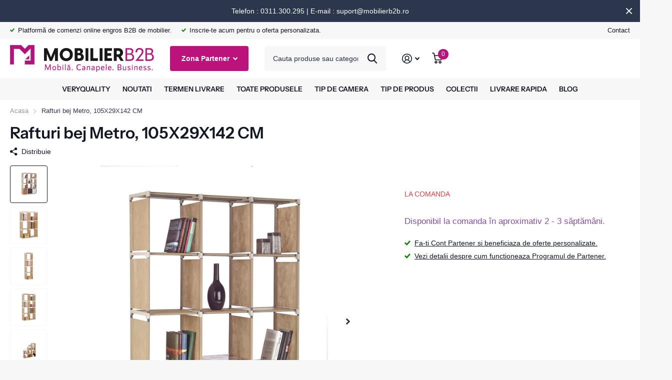

--- FILE ---
content_type: text/html; charset=utf-8
request_url: https://mobilierb2b.ro/products/rafturi-bej-metro/?section_id=product-item
body_size: 1037
content:
<div id="shopify-section-product-item" class="shopify-section">
<li class=" has-form
  
  
  
  "
  
  ><figure >
      <span class="s1lb label plain">
</span>

      <a href="/products/rafturi-bej-metro">
<picture>
            <img
              src="//mobilierb2b.ro/cdn/shop/t/21/assets/placeholder-pixel_small.png?v=33125877389226915141713882159"
              data-src="//mobilierb2b.ro/cdn/shop/products/METRO.jpg?crop=center&height=645&v=1685736146&width=645"data-srcset="//mobilierb2b.ro/cdn/shop/products/METRO.jpg?crop=center&height=430&v=1685736146&width=430 1x, //mobilierb2b.ro/cdn/shop/products/METRO.jpg?crop=center&height=645&v=1685736146&width=645 2x"width="430"
              height="430"
              alt="Rafturi bej Metro, 105X29X142 CM - ACAJU "
              class="filled"
            >
          </picture></a>
<form method="post" action="/cart/add" id="quick-add-product-item84258404109631" accept-charset="UTF-8" class="f8pr form-card" enctype="multipart/form-data" novalidate="novalidate"><input type="hidden" name="form_type" value="product" /><input type="hidden" name="utf8" value="✓" /><fieldset>
          <input type="hidden" name="id" value="46682661093715">
          <p class="submit"><span class="input-amount">
              <label for="quantity-quick-add-product-item84258404109631" class="hidden">Cantitate</label>
              <input type="number" id="quantity-quick-add-product-item84258404109631" name="quantity" value="1"
                  min="1"
                 
                
                required>
            </span><button type="submit" class="overlay-tertiary"><span class="mobile-hide">ADAUGA IN COS</span><i aria-hidden="true" class="icon-cart mobile-only"></i>
            </button>
          </p>
        </fieldset><input type="hidden" name="product-id" value="8425840410963" /><input type="hidden" name="section-id" value="product-item" /></form>
</figure><div>
<h2 class="p0"><a href="/products/rafturi-bej-metro" >Rafturi bej Metro, 105X29X142 CM</a></h2><p class="stock overlay-error list-hide " >
      LA COMANDA 
</p></div><div class="static">
<p  bss-b2b-product-id="8425840410963"           data-sale-price    bss-b2b-product-price bss-b2b-product-parent-price class="price" ><span bss-b2b-product-id="8425840410963" bss-b2b-variant-price bss-b2b-variant-id="" bss-b2b-product-price>             <span class='bsscommerce-ltsp-message'> <a style='color: #000000; font-size: 15px; font-family: Arial; font-weight: bold; font-style: normal; display: block; text-decoration: none; line-height: normal;'  href='/account/login?checkout_url=account' target='_blank'>Intra in cont pentru a vedea pretul.</a> </span>    <script id="bss-ltap-login-require"> if (typeof metaInforElements === "undefined") { let metaInforElements = document.querySelectorAll("[property^='og:']"); if (metaInforElements.length) { metaInforElements.forEach(element => { element.remove(); }); } setTimeout(function() { let allScript = document.getElementsByTagName('script'); if (allScript.length) { for (let i = 0; i < allScript.length; i++) { let item = allScript[i]; if (item.innerHTML.includes('window.ShopifyAnalytics = window.ShopifyAnalytics')) { item.remove(); } } } let analyticsScript = document.querySelector("script.analytics"); if (analyticsScript) { let analyticsText = analyticsScript.innerHTML; let tracks = analyticsText.match(/window.ShopifyAnalytics.lib.track(\([^;]+\));/g); if (tracks) { let priceReg = /^.*"price":"([0-9.]+)".*$/g; for (let track of tracks) { const match = priceReg.exec(track); if (match && match.length >= 2) { const price = match[1]; const newTrack = track.replace(price, "Hidden by installed app"); analyticsText = analyticsText.replace(track, newTrack); } } analyticsScript.innerHTML = analyticsText; } } }, 2000); setTimeout(()=>{ if (window.ShopifyAnalytics) { window.ShopifyAnalytics.meta = 'Hidden by installed app'; } }, 500); } </script>   </span></p>
    

      <form method="post" action="/cart/add" id="quick-add-product-item84258404109632" accept-charset="UTF-8" class="f8pr form-card" enctype="multipart/form-data" novalidate="novalidate"><input type="hidden" name="form_type" value="product" /><input type="hidden" name="utf8" value="✓" /><fieldset>
          <input type="hidden" name="id" value="46682661093715">
          <p class="submit"><span class="input-amount">
              <label for="quantity-quick-add-product-item84258404109632" class="hidden">Cantitate</label>
              <input type="number" id="quantity-quick-add-product-item84258404109632" name="quantity" value="1"
                  min="1"
                 
                
                required>
            </span><button type="submit" class="overlay-tertiary"><span class="mobile-hide">ADAUGA IN COS</span><i aria-hidden="true" class="icon-cart mobile-only"></i>
            </button>
          </p>
        </fieldset><input type="hidden" name="product-id" value="8425840410963" /><input type="hidden" name="section-id" value="product-item" /></form>
      
</div>
</li>

</div>

--- FILE ---
content_type: text/css
request_url: https://mobilierb2b.ro/cdn/shop/t/21/assets/theme-xtra.css?v=67635616658916964871713882159
body_size: -26
content:
/** Shopify CDN: Minification failed

Line 86:2 Expected "}" to go with "{"

**/
input.size-s, select.size-s, .bv_atual.size-s, .size-s input, .size-s select, .size-s .bv_atual { --input_h: calc(var(--btn_fz) * var(--main_lh_h) + var(--btn_pv) * 0.65 * 2) }
input.size-m, select.size-m, .bv_atual.size-m, .size-m input, .size-m select, .size-m .bv_atual { --input_h: calc(var(--btn_fz) * var(--main_lh_h) + var(--btn_pv) * 1.2 * 2) }
input.size-l, select.size-l, .bv_atual.size-l, .size-l input, .size-l select, .size-l .bv_atual { --input_h: calc(var(--btn_fz) * var(--main_lh_h) + var(--btn_pv) * 1.35 * 2) }

/*.f8sr .l4vw + p { margin-left: 22px; }
	.f8sr .l4vw + p:before { display: none; }
	[dir="rtl"] .f8sr .l4vw + p { margin-left: 0; margin-right: 22px; }*/

/*@media only screen and (max-width: 1356px) {
.l4ft li { --mih: 22vw; }
} */
@media only screen and (max-width: 1356px) {
    .l4ft.static li.w33, .l4ft.static.w33 li { --mih: 22vw; }
    .l4ft.static li.w12,
    .l4ft.static li.w15,
    .l4ft.static li.w16,
    .l4ft.static li.w20,
    .l4ft.static li.w25,
    .l4ft.static li.w33,
    .l4ft.static.w12 li,
    .l4ft.static.w14 li,
    .l4ft.static.w16 li,
    .l4ft.static.w20 li,
    .l4ft.static.w25 li,
    .l4ft.static.w33 li { --mih: 22vw; }
}
@media only screen and (max-width: 1000px) { /* 1000 */
    #root .l4ft.mobile-compact li { --mih: 145px; }
}
@media only screen and (max-width: 760px) { /* 760 */
    h1, .h1, .l4cl.category h1, #root .l4cl.category .size-50 { font-size: var(--mob_h1); }
    h1, .h1, .l4cl.category h1, #root .l4cl.category .size-50 { font-size: var(--mob_h1); }
    h2, .h2, .l4cl.category h2 { font-size: var(--mob_h2); }
    h3, .h3, .l4cl.category h3 { font-size: var(--mob_h3); }
    h4, .h4, .l4cl.category h4 { font-size: var(--mob_h4); }
    h5, .h5, .l4cl.category h5 { font-size: var(--mob_h5); }
    h6, .h6, .l4cl.category h6 { font-size: var(--mob_h6); }
    .lead { font-size: var(--mob_lead); }

    .f8sr { --f8sr_dist: 20px; }
    .f8sr fieldset > *:not(h1, h2, h3, h4, h5, h6, :first-child):before { display: none; }
    .l4ft.static li.w12,
    .l4ft.static li.w15,
    .l4ft.static li.w16,
    .l4ft.static li.w20,
    .l4ft.static li.w25,
    .l4ft.static li.w33,
    .l4ft.static.w12 li,
    .l4ft.static.w14 li,
    .l4ft.static.w16 li,
    .l4ft.static.w20 li,
    .l4ft.static.w25 li,
    .l4ft.static.w33 li { --mih: 300px; }
    .l4vw li.active:not(:first-child:last-child) { display: none; }
}
 .payment_logo-brandname { 
	width: 260px;
    margin-right:15px;
}
 .payment_logo-brandname2 { 
	width: 260px;
}

.pc-wrapper{
  width:100%;
  display:flex;
  flex-direction:row;
  justify-content:center;
  align-items:center;
}

@media only screen and (max-width: 550px) {
  .pc-wrapper {
    flex-direction:column;
  align-items: start;
  }
  .payment_logo-brandname {
    margin-right:0px;
    margin-bottom:15px;
  }
  

--- FILE ---
content_type: text/css
request_url: https://mobilierb2b.ro/cdn/shop/t/21/assets/page-product.css?v=9693191223857000491713882159
body_size: 1722
content:
/** Shopify CDN: Minification failed

Line 173:6 Unexpected "#"

**/
/* module-product-entry */
/*.m6pe:before { content: ""; display: block; overflow: hidden; position: absolute; left: 0; top: 0; right: 0; bottom: 0; z-index: -1; margin: 0; text-align: left; text-indent: -3000em; direction: ltr; }*/
.m6pe img { -webkit-align-self: center; -ms-align-self: center; align-self: center; /*width: auto; max-height: 100% !important; -webkit-flex-shrink: 0; -ms-flex-shrink: 0; flex-shrink: 0; -o-object-fit: contain; object-fit: contain; -o-object-position: center center; object-position: center center;*/ }
.m6pe { overflow: hidden; position: relative; z-index: 2; margin: 0 0 26px; padding: 30px 30px 4px; background: /*var(--white)*/ var(--body_bg); text-align: center; }
.m6pe:before { content: ""; display: block; position: absolute; left: 0; right: 0; top: 0; bottom: 0; z-index: -1; border-radius: /*10px 10px var(--b2r)*/ var(--b2r); border: 1px solid var(--black); opacity: .07; }
/*.m6pe:before { z-index: 2; }*/
.m6pe h1, .m6pe h2, .m6pe h3, .m6pe h4, .m6pe h5, .m6pe h6 { margin: 0 0 7px; font-size: var(--main_h5); }
.m6pe figure { z-index: 1; min-height: 227px; margin: 0 -30px 0; padding: 30px; /*border-radius: 3px 3px 0 0; border-bottom: 1px solid var(--gallery); background: var(--sand);*/ }
.m6pe > figure:first-child { margin-top: -30px; }
.m6pe img, .m6pe picture, .m6pe video { width: auto !important; max-height: 100% !important; -o-object-fit: contain; object-fit: contain; -o-object-position: center center; object-position: center center; }
.m6pe p { margin-bottom: 9px; }
.m6pe .r6rt { margin-bottom: 13px; }
.m6pe .r6rt .rating { margin-top: 4px; }
.m6pe figure { display: -moz-box; display: -webkit-box; display: -webkit-flex; display: -ms-flexbox; display: flex; -webkit-flex-wrap: wrap; flex-wrap: wrap; }
.m6pe .r6rt { -webkit-flex-direction: column-reverse; flex-direction: column-reverse; }
.m6pe figure, .m6pe .link-btn { -webkit-justify-content: center; justify-content: center; }
.m6pe .r6rt, .m6pe figure { -webkit-align-items: center; align-items: center; }
@media only screen and (max-width: 1000px) { /* 1000 */
	.m6pe { min-height: 188px; padding-top: 19px; padding-left: 245px; text-align: inherit; }
	.m6pe figure { position: absolute; left: 0; top: 0; bottom: 0; width: 235px; height: auto; min-height: 0; margin: 0; padding: /*20px*/ var(--rpp); /*border-radius: var(--b2r) 0 0 var(--b2r); border-width: 0; border: 1px solid var(--gallery); border-right-width: 0;*/ }
	.m6pe > figure:first-child { margin-top: 0; }
	.m6pe .link-btn { -webkit-justify-content: flex-start; justify-content: flex-start; }
	.m6pe .r6rt { -webkit-align-items: flex-start; align-items: flex-start; }
	.m6pe figure.img-multiply:before, .m6pe picture.img-multiply:before { left: 1px; top: 1px; bottom: 1px; }
	[dir="rtl"] .m6pe figure.img-multiply:before, .m6pe picture.img-multiply:before { left: 0; right: 1px; }
}
@media only screen and (max-width: 760px) { /* 760 */
	.m6pe { min-height: 112px; padding: 14px 20px 5px 145px; }
	.m6pe h1, .m6pe h2, .m6pe h3, .m6pe h4, .m6pe h5, .m6pe h6 { margin: 0 0 1px; }
	.m6pe p { margin-bottom: 4px; }
	.m6pe figure { width: 135px; min-height: 0; }
	.m6pe .r6rt { margin-bottom: 8px; }
	.m6pe .r6rt .rating { margin-top: 1px; }
}
.f8pr-price.s1pr.price {
  font-size: 19px;
}
#root .spr-form-label { font-size: 1em; line-height: var(--main_lh); }

/*@media only screen and (max-width: 760px) {
.m6tb .cols > *:not(:last-child) > *:last-child { margin-bottom: 0; }
.m6tb .cols > * + * { margin-top: var(--main_mr); }
}*/

/* module-reviews */
.m6rv { margin-top: 11px; padding: 0 0 0 320px; }
.m6rv > * { width: 100%; }
.m6rv > header { width: 303px; margin-left: -320px; }
.m6rv:first-child { margin-top: 0; }
.m6rv { display: -moz-box; display: -webkit-box; display: -webkit-flex; display: -ms-flexbox; display: flex; -webkit-flex-wrap: wrap; flex-wrap: wrap; }
.m6rv { -webkit-justify-content: space-between; justify-content: space-between; }
.m6rv { -webkit-align-items: flex-start; align-items: flex-start; }
@media only screen and (max-width: 1000px) { /* 1000 */
	.m6rv, #root .m6rv { display: block; padding-left: 0; padding-right: 0; }
	#root .m6rv > header { width: 100%; max-width: none; margin-left: 0; margin-right: 0; }
}
@media only screen and (max-width: 760px) { /* 760 */
	.m6rv { margin-top: 4px; }
}


/* info */
.l4if li:after, .l4if:after { content: ""; display: block; overflow: hidden; clear: both; }
.l4if li:before { content: ""; display: block; overflow: hidden; position: absolute; left: 0; top: 0; right: 0; bottom: 0; z-index: -1; margin: 0; text-align: left; text-indent: -3000em; direction: ltr; }
.l4if { list-style: none; padding: 0; }
.l4if li { position: relative; z-index: 2; clear: both; margin-bottom: 0; padding-left: calc(var(--main_fz) * 13.4285714286); }
.l4if li:before { left: calc(var(--main_fz) * 10.8571428571); top: -4px; bottom: 4px; border: 0 solid var(--sand); border-left-width: 1px; }
.l4if li:first-child:before { top: 7px; }
.l4if li > span:first-child { display: block; float: left; width: calc(var(--main_fz) * 10.8571428571); margin-left: calc(0px - var(--main_fz) * 13.4285714286); padding-right: 10px; font-weight: var(--main_fw_strong); }
.l4if li.has-link-more { padding: 10px 0 0; }
.l4if li.has-link-more:before { display: none; }
@media only screen and (max-width: 500px) { /* 500 */
	/*.l4if { }*/
	.l4if li { padding-left: 170px; }
	.l4if li > span:first-child { margin-left: -170px; }
}


/* reviews */
.l4rv .spr-review-footer > *, .l4rv .spr-form-review-title, .l4rv .spr-form-contact-name, .l4rv .spr-form-review-body, .l4rv .spr-form-actions, .l4rv .spr-form-contact-email, .l4rv .spr-form-review-rating { margin-bottom: var(--main_mr); }
.l4rv p a, .l4rv footer a { color: inherit; }
.l4rv h1:after, .l4rv h2:after, .l4rv h3:after, .l4rv h4:after, .l4rv h5:after, .l4rv h6:after { content: ""; display: block; overflow: hidden; clear: both; }
.l4rv + .n6pg:before, .l4rv li:before, .l4rv:before, .l4rv .spr-review:before, .l4rv + .spr-pagination:before { content: ""; display: block !important; overflow: hidden; position: absolute; left: 0; top: 0; right: 0; bottom: 0; z-index: -1; margin: 0; text-align: left; text-indent: -3000em; direction: ltr; }
.l4rv footer .size-12 a, .size-12 a.overlay-content, .l4rv h1 a.small, .l4rv h2 a.small, .l4rv h3 a.small, .l4rv h4 a.small, .l4rv h5 a.small, .l4rv h6 a.small, .l4rv p a, .shopify-section-footer nav p a { text-decoration: underline; }
.l4rv footer a { text-decoration: none; }
.l4rv { position: relative; z-index: 2; list-style: none; padding: 0 0 0 174px; }
.l4rv:before, .l4rv + .n6pg:before, .l4rv + .spr-pagination:before { left: 141px; border: 0 solid var(--gallery); border-left-width: 1px; }
.l4rv li, .l4rv .spr-review { position: relative; z-index: 2; margin-bottom: 21px; padding: 0 0 .1px; border-width: 0; }
.l4rv .n6pg li { margin-bottom: 0; }
.l4rv li:before, .l4rv .spr-review:before { bottom: 2px; border-bottom: 1px solid var(--gallery); }
.l4rv header, .l4rv .spr-review-header { margin: 0 0 6px; }
.l4rv h1, .l4rv h2, .l4rv h3, .l4rv h4, .l4rv h5, .l4rv h6 { width: 100%; margin: 0 0 3px; font-size: calc(var(--main_fz) * 1.1428571429); font-weight: var(--main_fw_h); font-style: italic; line-height: var(--main_lh_l); line-height: 1.4; }
.l4rv h1 .small, .l4rv h2 .small, .l4rv h3 .small, .l4rv h4 .small, .l4rv h5 .small, .l4rv h6 .small { display: block; position: relative; top: .4em; float: right; margin: 0; color: var(--primary_text); font-size: calc(var(--main_fz) * 0.8571428571); font-weight: var(--main_fw); font-style: normal; }
.l4rv header p { max-width: none; margin: 0 0 1px; font-size: var(--main_fz_small); }
.l4rv header .r6rt { width: 100%; margin-left: auto; font-size: var(--main_fz); }
/*.l4rv p { max-width: 674px; }*/
.l4rv footer, .l4rv .spr-review-header-byline { display: block; position: absolute; left: -174px; top: 1px; width: 134px; color: var(--secondary_bg); font-weight: var(--main_fw_strong); font-style: normal; line-height: var(--main_lh_l); }
.l4rv footer p { margin-bottom: 6px; }
.l4rv footer span { display: block; color: var(--gray_text); font-weight: var(--main_fw); }
.l4rv footer .size-12 { color: var(--primary_text); font-weight: var(--main_fw); }
.l4rv + .n6pg, .l4rv + .spr-pagination { position: relative; z-index: 2; margin-top: -26px; margin-bottom: 2px; padding-top: 72px; padding-left: 174px; padding-bottom: 0; border-top-width: 0; }
.l4rv + .n6pg:before, .l4rv + .spr-pagination:before { bottom: 2px; }
#root .l4rv .spr-icon.spr-icon-star, #root .l4rv .spr-icon.spr-icon-star:before { color: var(--secondary_bg); opacity: 1; }
#root .l4rv .spr-icon.spr-icon-star-empty, #root .l4rv .spr-icon.spr-icon-star-empty:before { color: var(--primary_text); opacity: 1; }
#root .l4rv .spr-icon.spr-icon-star-empty:before { opacity: .17; }
#root .l4rv .spr-icon.spr-icon-star-hover, #root .l4rv .spr-starrating a.spr-icon-star-hover:before { color: var(--secondary_bg); opacity: 1; }
.l4rv li:last-child:before, .l4rv .spr-review:last-child:before { display: none; }
.l4rv header, .l4rv .spr-review-footer, .l4rv .spr-review-header { display: -moz-box; display: -webkit-box; display: -webkit-flex; display: -ms-flexbox; display: flex; -webkit-flex-wrap: wrap; flex-wrap: wrap; }
.l4rv .spr-review-header { -webkit-flex-wrap: nowrap; flex-wrap: nowrap; }
.l4rv .spr-review-header { -webkit-flex-direction: column-reverse; flex-direction: column-reverse; }
.l4rv header { -webkit-justify-content: space-between; justify-content: space-between; }
.l4rv .spr-review-footer { -webkit-justify-content: flex-end; justify-content: flex-end; }
.l4rv header { -webkit-align-items: baseline; align-items: baseline; }

.l4rv .spr-form { margin: 0 0 0 -174px; padding: 0 0 .1px; border-width: 0; background: var(--body_bg); }
.l4rv .spr-form h1, .l4rv .spr-form h2, .l4rv .spr-form h3, .l4rv .spr-form h4, .l4rv .spr-form h5, .l4rv .spr-form h6 { margin-bottom: 12px; font-size: var(--main_h3); font-style: normal; }

.l4rv .spr-header { display: none !important; }
.l4rv .spr-container { padding: 0 !important; border-width: 0 !important; color: var(--primary_text); }
.l4rv .spr-review-footer { margin-top: -10px; }
.l4rv .spr-review-footer > * { display: block; }
.l4rv .spr-review-footer a { color: inherit; font-size: calc(var(--main_fz) * 0.8571428571); font-weight: var(--main_fw); font-style: normal; opacity: .53; }
[data-whatin="mouse"] .l4rv .spr-review-footer a:hover { color: inherit; }
.l4rv .spr-review-header-byline { color: var(--gray_text); font-weight: var(--main_fw); }
.l4rv .spr-review-header-byline > strong { font-weight: inherit; }
.l4rv .spr-review-header-byline > strong:first-child { display: block; color: var(--secondary_bg); font-weight: var(--main_fw_strong); }
@media only screen and (min-width: 761px) { /* 760+ */
	.l4rv .spr-form-contact, .l4rv .spr-form-review {
		width: auto; margin-left: -16px;
		display: -moz-box; display: -webkit-box; display: -webkit-flex; display: -ms-flexbox; display: flex; -webkit-flex-wrap: wrap; flex-wrap: wrap;
	}
	.l4rv .spr-form-contact > *, .l4rv .spr-form-review > * { width: 50%; border-left: 16px solid rgba(0,0,0,0); }
	.l4rv .spr-form-review > .spr-form-review-body { width: 100%; }
	.spr-starrating { min-height: calc(var(--main_fz) * 3.2142857143); }
}
@media only screen and (max-width: 760px) { /* 760 */
	.l4rv, #root .l4rv { padding-left: 0; padding-right: 0; }
	.l4rv li { margin-bottom: 23px; }
	#root .l4rv footer, #root .l4rv .spr-review-header-byline { position: relative; left: 0; right: 0; top: 0; width: auto; margin: -15px 0 32px; }
	.l4rv footer span { display: inline; margin-left: 8px; }
	.l4rv .spr-review-footer > *:last-child { margin-bottom: 32px; }
	#root .l4rv .spr-review-header-byline { margin-top: 0; margin-bottom: 0; }
	.l4rv .spr-review-header-byline > strong:first-child { display: inline; margin-right: 5px; }
	#root .l4rv + .n6pg { margin-top: -25px; padding-top: 22px; padding-left: 0; padding-right: 0; padding-bottom: 0; border-top-width: 1px; }
	.l4rv + .n6pg:before, .l4rv:before { display: none !important; }
	#root .l4rv .spr-form { margin-left: 0; margin-right: 0; }
	.l4rv .spr-review-header { display: block; }
	.l4rv .spr-review-footer { -webkit-justify-content: flex-start; justify-content: flex-start; }
}


.l4rv .spr-starratings { min-height: calc(var(--main_fz) * var(--main_lh)); height: var(--main_fz); margin-bottom: 6px; }
.l4rv .spr-starratings:first-child { margin-bottom: 1px; }
.l4rv .spr-starratings > i, .l4rv .spr-starrating a { display: block; position: relative; z-index: 2; color: var(--secondary_bg); font-size: calc(var(--main_fz) * 0.8571428571); line-height: 1; text-align: left; }
.l4rv .spr-starratings > i.spr-icon-star-empty { color: var(--alto); }
.l4rv .spr-starratings > i:before, .l4rv .spr-starratings > i:after { display: block; overflow: visible; position: absolute; left: 0; right: 0; top: 50%; bottom: auto; margin: -10px 0 0; box-shadow: none; border-radius: 0; border-width: 0; background: none; font-weight: 400; font-family: i; line-height: 20px; text-align: center; text-indent: 0; letter-spacing: normal; }
.l4rv .spr-starratings > i:before, .l4rv .spr-starrating a:before { font-size: 1em; line-height: calc(var(--main_fz) * 1.4285714286); }
.l4rv .spr-starrating a { width: calc(var(--main_fz) * 2); height: calc(var(--main_fz) * 2); margin-right: calc(var(--main_fz) * 0.2857142857); color: var(--secondary_bg); font-size: 0; }
.l4rv .spr-starrating a.icon-star-empty { color: var(--alto); }
.l4rv .spr-starrating a:before { font-size: calc(var(--main_fz) * 2); }
.l4rv .spr-starrating a.spr-icon-star-hover, .no-js .l4rv .spr-starrating:hover a { color: var(--secondary_bg); }
.no-js .l4rv .spr-starrating:hover a:hover ~ a { color: var(--alto); }
.l4rv .spr-starrating {
	display: -moz-box; display: -webkit-box; display: -webkit-flex; display: -ms-flexbox; display: flex; -webkit-flex-wrap: wrap; flex-wrap: wrap;
	-webkit-align-items: center; align-items: center;
}

#root ##shopify-product-reviews { margin-top: 0; }



--- FILE ---
content_type: text/css
request_url: https://mobilierb2b.ro/cdn/shop/t/21/assets/async-announcement.css?v=101086063507671232151713882159
body_size: 537
content:
/** Shopify CDN: Minification failed

Line 76:52 Unexpected "{"

**/
.shopify-section-announcement-bar a, [data-whatin="mouse"] .shopify-section-announcement-bar a:hover { color: inherit; }
/*#content .shopify-section-announcement-bar:before { content: ""; display: block; position: absolute; left: 50%; right: auto; top: 0; bottom: 0; z-index: -1; width: 110vw; margin: 0 0 0 -55vw; }*/
.shopify-section-announcement-bar a.close:before { display: block; overflow: visible; position: absolute; left: 0; right: 0; top: 50%; bottom: auto; margin: -10px 0 0; box-shadow: none; border-radius: 0; border-width: 0; background: none; font-weight: 400; font-family: i; font-style: normal; line-height: 20px; text-align: center; text-indent: 0; letter-spacing: normal; }

/*.shopify-section-announcement-bar ~ #root #content.align-center { min-height: calc(100vh - 148px - 36px); }*/

.shopify-section-announcement-bar .size-m { --ann_p: 19px; }
.shopify-section-announcement-bar .size-l { --ann_p: 24px; }
.shopify-section-announcement-bar { display: none; overflow: hidden; position: relative; z-index: 9; margin: 0; padding: 0 var(--rpp) .1px; background: var(--custom_alert_bg); color: var(--custom_alert_fg); font-size: var(--main_fz); line-height: var(--main_lh_h); }
.shopify-section-announcement-bar > * ~ * { display: none; }
/*#content .shopify-section-announcement-bar { overflow: visible; padding-left: 0; padding-right: 0; }
    #content .shopify-section-announcement-bar { margin-bottom: var(--main_mr); }
    #content .shopify-section-announcement-bar:first-child { margin-top: calc(0px - var(--content_p)); margin-bottom: var(--content_p); }
    #content .shopify-section-announcement-bar:before { background: var(--custom_alert_bg); }
    [dir="ltr"] #content .shopify-section-announcement-bar .close { right: -16px; }
    [dir="rtl"] #content .shopify-section-announcement-bar .close { left: -16px; }
    #content .shopify-section-announcement-bar .overlay-close { display: none; }*/
#root > [class*="shopify-section-announcement"] { position: relative; z-index: 9; width: calc(100% + var(--rpp) * 2); margin-left: var(--rpn); margin-right: var(--rpn); background: var(--body_bg); }
.shopify-section-announcement-bar.s4wi { padding-left: 0; padding-right: 0; }
.shopify-section-announcement-bar p { max-width: var(--glw); margin-left: auto; margin-right: auto; padding-right: 24px; }
.shopify-section-announcement-bar.s4wi p { padding-left: 0; padding-right: 0; }
.shopify-section-announcement-bar.text-center p, .shopify-section-announcement-bar .text-center, p .shopify-section-announcement-bar p.text-center { padding-left: 16px; padding-right: 16px; }
.shopify-section-announcement-bar .text-center p { padding-left: 0; padding-right: 0; }
.shopify-section-announcement-bar .swiper-slide { overflow: hidden; padding-left: var(--rpp); padding-right: var(--rpp); }
.shopify-section-announcement-bar .swiper-slide p:before { content: ""; display: block; position: absolute; left: 0; right: 0; top: 0; bottom: 0; z-index: -1; background: var(--bg); }
.shopify-section-announcement-bar > p { padding-bottom: var(--ann_p); }
.shopify-section-announcement-bar > p:first-child { padding-top: var(--ann_p); }
.shopify-section-announcement-bar > div p { padding-top: var(--ann_p); padding-bottom: var(--ann_p); }
/*.shopify-section-announcement-bar > div { padding-top: 14px; padding-bottom: 14px; }*/
.shopify-section-announcement-bar > .swiper-custom-pagination { display: none; }
.shopify-section-announcement-bar ~ #root { min-height: calc(100vh - 44px); }
.shopify-section-announcement-bar a.close { display: block; position: absolute; right: 0; top: 0; width: 44px; height: 100%; max-height: 44px; margin: 0; padding: 0; color: inherit; font-size: var(--size_12); text-indent: -3000em; text-align: left; direction: ltr; }
.shopify-section-announcement-bar a.close:before { content: "\e91f"; }
.shopify-section-announcement-bar a.close:after { content: ""; display: block; position: absolute; left: 50%; top: 50%; width: 44px; height: 44px; margin: -22px 0 0 -22px; }
.shopify-section-announcement-bar.s4wi a.close { display: none; }
.shopify-section-announcement-bar * { margin: 0; }
.shopify-section-announcement-bar .swiper-button-next { right: 0; }
.shopify-section-announcement-bar .swiper-button-prev { left: 0; }
.shopify-section-announcement-bar .swiper-button-next, .shopify-section-announcement-bar .swiper-button-prev { display: block; width: var(--rpp); color: var(--custom_alert_fg); }
.shopify-section-announcement-bar .swiper-button-next:before, .shopify-section-announcement-bar .swiper-button-prev:before { color: var(--custom_alert_fg); }
/*@media only screen and (min-width: 1301px) {
	#content .shopify-section-announcement-bar .swiper-button-next { left: var(--l1ra); right: var(--lar1); }
	#content .shopify-section-announcement-bar .swiper-button-prev { right: var(--l1ra); left: var(--lar1); }
	#content .shopify-section-announcement-bar .swiper-slide { padding-left: 0; padding-right: 0; }
}*/
.shopify-section-announcement-bar .overlay-close { display: block; z-index: 20; }
.m6pn-open .shopify-section-announcement-bar > .overlay-close { visibility: visible; opacity: .2; }



.t1as .shopify-section-announcement-bar, .show-notice.t1as .shopify-section-announcement-bar, .shopify-section-announcement-bar .mobile-only, .shopify-section-announcement-bar.no-nav .swiper-button-prev, .shopify-section-announcement-bar.no-nav .swiper-button-next, .shopify-section-announcement-bar .no-nav .swiper-button-prev, .shopify-section-announcement-bar .no-nav .swiper-button-next { display: none; }
.show-notice .shopify-section-announcement-bar { display: block; }



@media only screen and (max-width: 1300px) { /* 1300 */
    /*.shopify-section-announcement-bar {}*/
    /*#content .shopify-section-announcement-bar.s4wi { width: calc(100% + var(--rpp) * 2); max-width: none; margin-left: var(--rpn); margin-right: var(--rpn); }*/
    .shopify-section-announcement-bar .swiper-slide { /*padding-left: calc(var(--rpp) + 20px); padding-right: calc(var(--rpp) + 20px);*/ padding-left: 44px; padding-right: 44px; }
    .shopify-section-announcement-bar.no-nav .swiper-slide, .shopify-section-announcement-bar .no-nav .swiper-slide { padding-left: var(--rpp); padding-right: var(--rpp); }
    .shopify-section-announcement-bar .swiper-button-next, .shopify-section-announcement-bar .swiper-button-prev { width: /*calc(var(--rpp) + 20px)*/ 44px; }
    .shopify-section-announcement-bar .swiper-button-next:before { left: auto; right: var(--rpp); }
    .shopify-section-announcement-bar .swiper-button-prev:before { right: auto; left: var(--rpp); }
}


@media only screen and (max-width: 760px) { /* 760 */
    .shopify-section-announcement-bar ~ #root { overflow: visible; }
    /*.shopify-section-announcement-bar ~ #root #content.align-center { min-height: calc(100vh - 150px - 36px); }	*/

    .shopify-section-announcement-bar .mobile-only, { display: block; }
    .shopify-section-announcement-bar span.mobile-only { display: inline; }
    .shopify-section-announcement-bar .mobile-hide { display: none; }
}

--- FILE ---
content_type: text/css
request_url: https://mobilierb2b.ro/cdn/shop/t/21/assets/boost-sd-custom.css?v=1769904918995
body_size: -697
content:
/*# sourceMappingURL=/cdn/shop/t/21/assets/boost-sd-custom.css.map?v=1769904918995 */


--- FILE ---
content_type: text/javascript
request_url: https://mobilierb2b.ro/cdn/shop/t/21/assets/bss-file-configdata.js?v=13827028506585895471713882159
body_size: 843
content:
var configDatas=[{mobile_show_badges:1,desktop_show_badges:1,mobile_show_labels:1,desktop_show_labels:1,label_id:97954,name:"Piele naturala",priority:0,img_url:"pielenaturala3.png",pages:"1,2,3,4,7",enable_allowed_countries:0,locations:"",position:2,product_type:2,exclude_products:6,product:"",variant:"",collection:"",collection_image:"",inventory:0,tags:"piele naturala",excludeTags:"",enable_visibility_date:0,from_date:null,to_date:null,enable_discount_range:0,discount_type:1,discount_from:null,discount_to:null,public_img_url:"https://cdn.shopify.com/s/files/1/0435/2815/9387/files/pielenaturala3.png?v=1699523522",label_text:"Hello!",label_text_color:"#ffffff",label_text_font_size:12,label_text_background_color:"#ff7f50",label_text_no_image:1,label_text_in_stock:"In Stock",label_text_out_stock:"Sold out",label_text_unlimited_stock:"Unlimited Stock",label_shadow:0,label_shape:"rectangle",label_opacity:100,label_border_radius:0,label_text_style:0,label_shadow_color:"#808080",label_text_enable:0,label_text_font_family:null,related_product_tag:null,customer_tags:null,exclude_customer_tags:null,customer_type:"allcustomers",exclude_customers:"all_customer_tags",collection_image_type:0,label_on_image:"2",first_image_tags:null,label_type:1,badge_type:0,custom_selector:null,margin_top:0,margin_bottom:0,mobile_font_size_label:12,label_text_id:97954,emoji:null,emoji_position:null,transparent_background:null,custom_page:null,check_custom_page:null,margin_left:0,instock:null,enable_price_range:0,price_range_from:null,price_range_to:null,enable_product_publish:0,product_publish_from:null,product_publish_to:null,enable_countdown_timer:0,option_format_countdown:0,countdown_time:null,option_end_countdown:null,start_day_countdown:null,public_url_s3:"https://shopify-production-product-labels.s3.us-east-2.amazonaws.com/public/static/base/images/customer/35132/pielenaturala3.png",enable_visibility_period:0,visibility_period:1,createdAt:"2023-11-09T09:52:06.000Z",customer_ids:"",exclude_customer_ids:"",exclude_product_ids:"",angle:0,toolTipText:"",mobile_width_label:27,mobile_height_label:27,mobile_fixed_percent_label:1,desktop_width_label:31,desktop_height_label:27,desktop_fixed_percent_label:1,mobile_position:2,mobile_default_config:1,desktop_label_unlimited_top:33,desktop_label_unlimited_left:33,desktop_label_unlimited_width:30,desktop_label_unlimited_height:30,mobile_label_unlimited_top:33,mobile_label_unlimited_left:33,mobile_label_unlimited_width:30,mobile_label_unlimited_height:30,mobile_margin_top:0,mobile_margin_left:0,mobile_margin_bottom:0,enable_fixed_time:0,fixed_time:null,statusLabelHoverText:0,labelHoverTextLink:"",statusLabelAltText:0,labelAltText:"",enable_multi_badge:0,enable_badge_stock:0,translations:[],animation_type:0,img_plan_id:13},{mobile_show_badges:1,desktop_show_badges:1,mobile_show_labels:1,desktop_show_labels:1,label_id:87808,name:"Mebelboss mov",priority:0,img_url:"Untitled-1efefe-01.png",pages:"1,2,3,4,7,5",enable_allowed_countries:0,locations:"",position:2,product_type:2,exclude_products:6,product:"",variant:"",collection:"",collection_image:"",inventory:0,tags:"INIMA MAGENTA",excludeTags:"",enable_visibility_date:0,from_date:null,to_date:null,enable_discount_range:0,discount_type:1,discount_from:null,discount_to:null,public_img_url:"https://cdn.shopify.com/s/files/1/0435/2815/9387/files/Untitled-1efefe-01_6b2b50a6-bc20-4d3b-9976-89a952e0a83d.png?v=1697724105",label_text:"Hello!",label_text_color:"#ffffff",label_text_font_size:12,label_text_background_color:"#ff7f50",label_text_no_image:1,label_text_in_stock:"In Stock",label_text_out_stock:"Sold out",label_text_unlimited_stock:"Unlimited Stock",label_shadow:0,label_shape:"rectangle",label_opacity:100,label_border_radius:0,label_text_style:0,label_shadow_color:"#808080",label_text_enable:0,label_text_font_family:null,related_product_tag:null,customer_tags:null,exclude_customer_tags:null,customer_type:"allcustomers",exclude_customers:"all_customer_tags",collection_image_type:0,label_on_image:"2",first_image_tags:null,label_type:1,badge_type:0,custom_selector:null,margin_top:0,margin_bottom:0,mobile_font_size_label:12,label_text_id:87808,emoji:null,emoji_position:null,transparent_background:null,custom_page:null,check_custom_page:null,margin_left:0,instock:null,enable_price_range:0,price_range_from:null,price_range_to:null,enable_product_publish:0,product_publish_from:null,product_publish_to:null,enable_countdown_timer:0,option_format_countdown:0,countdown_time:null,option_end_countdown:null,start_day_countdown:null,public_url_s3:"https://shopify-production-product-labels.s3.us-east-2.amazonaws.com/public/static/base/images/customer/35132/Untitled-1efefe-01.png",enable_visibility_period:0,visibility_period:1,createdAt:"2023-08-04T06:37:19.000Z",customer_ids:"",exclude_customer_ids:"",exclude_product_ids:"",angle:0,toolTipText:"",mobile_width_label:60,mobile_height_label:61,mobile_fixed_percent_label:0,desktop_width_label:60,desktop_height_label:60,desktop_fixed_percent_label:0,mobile_position:2,mobile_default_config:1,desktop_label_unlimited_top:33,desktop_label_unlimited_left:33,desktop_label_unlimited_width:30,desktop_label_unlimited_height:30,mobile_label_unlimited_top:33,mobile_label_unlimited_left:33,mobile_label_unlimited_width:30,mobile_label_unlimited_height:30,mobile_margin_top:0,mobile_margin_left:0,mobile_margin_bottom:0,enable_fixed_time:0,fixed_time:null,statusLabelHoverText:0,labelHoverTextLink:"",statusLabelAltText:0,labelAltText:"",enable_multi_badge:0,enable_badge_stock:0,translations:[],animation_type:4,img_plan_id:0},{mobile_show_badges:1,desktop_show_badges:1,mobile_show_labels:1,desktop_show_labels:1,label_id:82727,name:"galben",priority:0,img_url:"wewewe.png",pages:"1,2,3,4,7,5",enable_allowed_countries:0,locations:"",position:2,product_type:2,exclude_products:6,product:"",variant:"",collection:"",collection_image:"",inventory:0,tags:"INIMA GALBENA 3",excludeTags:"",enable_visibility_date:0,from_date:null,to_date:null,enable_discount_range:0,discount_type:1,discount_from:null,discount_to:null,public_img_url:"https://cdn.shopify.com/s/files/1/0435/2815/9387/t/13/assets/wewewe_png?v=1686297446",label_text:"Hello!",label_text_color:"#ffffff",label_text_font_size:12,label_text_background_color:"#ff7f50",label_text_no_image:1,label_text_in_stock:"In Stock",label_text_out_stock:"Sold out",label_text_unlimited_stock:"Unlimited Stock",label_shadow:0,label_shape:"rectangle",label_opacity:100,label_border_radius:0,label_text_style:0,label_shadow_color:"#808080",label_text_enable:0,label_text_font_family:null,related_product_tag:null,customer_tags:null,exclude_customer_tags:null,customer_type:"allcustomers",exclude_customers:"all_customer_tags",collection_image_type:0,label_on_image:"2",first_image_tags:null,label_type:1,badge_type:0,custom_selector:null,margin_top:0,margin_bottom:0,mobile_font_size_label:12,label_text_id:82727,emoji:null,emoji_position:null,transparent_background:null,custom_page:null,check_custom_page:"0",margin_left:0,instock:null,enable_price_range:0,price_range_from:null,price_range_to:null,enable_product_publish:0,product_publish_from:null,product_publish_to:null,enable_countdown_timer:0,option_format_countdown:0,countdown_time:null,option_end_countdown:null,start_day_countdown:null,public_url_s3:"https://shopify-production-product-labels.s3.us-east-2.amazonaws.com/public/static/base/images/customer/35132/wewewe.png",enable_visibility_period:0,visibility_period:1,createdAt:"2023-06-09T07:57:26.000Z",customer_ids:"",exclude_customer_ids:"",exclude_product_ids:"",angle:0,toolTipText:"",mobile_width_label:60,mobile_height_label:60,mobile_fixed_percent_label:0,desktop_width_label:60,desktop_height_label:60,desktop_fixed_percent_label:0,mobile_position:2,mobile_default_config:1,desktop_label_unlimited_top:33,desktop_label_unlimited_left:33,desktop_label_unlimited_width:30,desktop_label_unlimited_height:30,mobile_label_unlimited_top:33,mobile_label_unlimited_left:33,mobile_label_unlimited_width:30,mobile_label_unlimited_height:30,mobile_margin_top:0,mobile_margin_left:0,mobile_margin_bottom:0,enable_fixed_time:0,fixed_time:null,statusLabelHoverText:0,labelHoverTextLink:"",statusLabelAltText:0,labelAltText:"",enable_multi_badge:0,enable_badge_stock:0,translations:[],animation_type:4,img_plan_id:0},{mobile_show_badges:1,desktop_show_badges:1,mobile_show_labels:1,desktop_show_labels:1,label_id:82629,name:"VERDE",priority:0,img_url:"1-012342.png",pages:"1,2,4,6,5,7,3",enable_allowed_countries:0,locations:"",position:2,product_type:2,exclude_products:6,product:"",variant:"",collection:"603505721683",collection_image:"",inventory:0,tags:"INIMA VERDE 1",excludeTags:"",enable_visibility_date:0,from_date:null,to_date:null,enable_discount_range:0,discount_type:1,discount_from:null,discount_to:null,public_img_url:"https://cdn.shopify.com/s/files/1/0435/2815/9387/files/1-012342_a97650ff-74db-4cee-9f9f-7b27f55d8b92.png?v=1697724128",label_text:"Hello!",label_text_color:"#ffffff",label_text_font_size:12,label_text_background_color:"#ff7f50",label_text_no_image:1,label_text_in_stock:"In Stock",label_text_out_stock:"Sold out",label_text_unlimited_stock:"Unlimited Stock",label_shadow:0,label_shape:"rectangle",label_opacity:100,label_border_radius:0,label_text_style:0,label_shadow_color:"#808080",label_text_enable:0,label_text_font_family:null,related_product_tag:null,customer_tags:null,exclude_customer_tags:null,customer_type:"allcustomers",exclude_customers:"all_customer_tags",collection_image_type:0,label_on_image:"2",first_image_tags:null,label_type:1,badge_type:0,custom_selector:null,margin_top:0,margin_bottom:0,mobile_font_size_label:12,label_text_id:82629,emoji:null,emoji_position:null,transparent_background:null,custom_page:null,check_custom_page:"true",margin_left:0,instock:null,enable_price_range:0,price_range_from:null,price_range_to:null,enable_product_publish:0,product_publish_from:null,product_publish_to:null,enable_countdown_timer:0,option_format_countdown:0,countdown_time:null,option_end_countdown:null,start_day_countdown:null,public_url_s3:"https://shopify-production-product-labels.s3.us-east-2.amazonaws.com/public/static/base/images/customer/35132/1-012342.png",enable_visibility_period:0,visibility_period:1,createdAt:"2023-06-08T15:08:16.000Z",customer_ids:"",exclude_customer_ids:"",exclude_product_ids:"",angle:0,toolTipText:"",mobile_width_label:60,mobile_height_label:60,mobile_fixed_percent_label:0,desktop_width_label:60,desktop_height_label:60,desktop_fixed_percent_label:0,mobile_position:2,mobile_default_config:1,desktop_label_unlimited_top:33,desktop_label_unlimited_left:33,desktop_label_unlimited_width:30,desktop_label_unlimited_height:30,mobile_label_unlimited_top:33,mobile_label_unlimited_left:33,mobile_label_unlimited_width:30,mobile_label_unlimited_height:30,mobile_margin_top:0,mobile_margin_left:0,mobile_margin_bottom:0,enable_fixed_time:0,fixed_time:null,statusLabelHoverText:0,labelHoverTextLink:"",statusLabelAltText:0,labelAltText:"",enable_multi_badge:0,enable_badge_stock:0,translations:[],animation_type:4,img_plan_id:0},{mobile_show_badges:1,desktop_show_badges:1,mobile_show_labels:1,desktop_show_labels:1,label_id:82628,name:"DISCOUNT INIMA ALBASTRA 2",priority:0,img_url:"1-01wefwfe.png",pages:"1,2,3,4,5,7",enable_allowed_countries:0,locations:"",position:2,product_type:2,exclude_products:6,product:"",variant:"",collection:"",collection_image:"",inventory:0,tags:"INIMA ALBASTRA 2",excludeTags:"",enable_visibility_date:0,from_date:null,to_date:null,enable_discount_range:0,discount_type:1,discount_from:null,discount_to:null,public_img_url:"https://cdn.shopify.com/s/files/1/0435/2815/9387/files/1-01wefwfe_9a9b6f7b-e20b-4660-b405-b9937607932f.png?v=1697724142",label_text:"Hello!",label_text_color:"#ffffff",label_text_font_size:12,label_text_background_color:"#ff7f50",label_text_no_image:1,label_text_in_stock:"In Stock",label_text_out_stock:"Sold out",label_text_unlimited_stock:"Unlimited Stock",label_shadow:0,label_shape:"rectangle",label_opacity:100,label_border_radius:0,label_text_style:0,label_shadow_color:"#808080",label_text_enable:0,label_text_font_family:null,related_product_tag:null,customer_tags:null,exclude_customer_tags:null,customer_type:"allcustomers",exclude_customers:"all_customer_tags",collection_image_type:0,label_on_image:"2",first_image_tags:null,label_type:1,badge_type:0,custom_selector:null,margin_top:0,margin_bottom:0,mobile_font_size_label:12,label_text_id:82628,emoji:null,emoji_position:null,transparent_background:null,custom_page:null,check_custom_page:"0",margin_left:0,instock:null,enable_price_range:0,price_range_from:null,price_range_to:null,enable_product_publish:0,product_publish_from:null,product_publish_to:null,enable_countdown_timer:0,option_format_countdown:0,countdown_time:null,option_end_countdown:null,start_day_countdown:null,public_url_s3:"https://shopify-production-product-labels.s3.us-east-2.amazonaws.com/public/static/base/images/customer/35132/1-01wefwfe.png",enable_visibility_period:0,visibility_period:1,createdAt:"2023-06-08T15:06:30.000Z",customer_ids:"",exclude_customer_ids:"",exclude_product_ids:"",angle:0,toolTipText:"",mobile_width_label:60,mobile_height_label:60,mobile_fixed_percent_label:0,desktop_width_label:60,desktop_height_label:60,desktop_fixed_percent_label:0,mobile_position:2,mobile_default_config:1,desktop_label_unlimited_top:33,desktop_label_unlimited_left:33,desktop_label_unlimited_width:30,desktop_label_unlimited_height:30,mobile_label_unlimited_top:33,mobile_label_unlimited_left:33,mobile_label_unlimited_width:30,mobile_label_unlimited_height:30,mobile_margin_top:0,mobile_margin_left:0,mobile_margin_bottom:0,enable_fixed_time:0,fixed_time:null,statusLabelHoverText:0,labelHoverTextLink:"",statusLabelAltText:0,labelAltText:"",enable_multi_badge:0,enable_badge_stock:0,translations:[],animation_type:4,img_plan_id:0},{mobile_show_badges:1,desktop_show_badges:1,mobile_show_labels:1,desktop_show_labels:1,label_id:82624,name:"inima PORTOCALIE",priority:0,img_url:"dede.png",pages:"1,2,3,4,7,5",enable_allowed_countries:0,locations:"",position:2,product_type:2,exclude_products:6,product:"",variant:"",collection:"",collection_image:"",inventory:0,tags:"INIMA PORTOCALIE 4",excludeTags:"",enable_visibility_date:0,from_date:null,to_date:null,enable_discount_range:0,discount_type:1,discount_from:null,discount_to:null,public_img_url:"https://cdn.shopify.com/s/files/1/0435/2815/9387/t/13/assets/dede_png?v=1686236627",label_text:"Hello!",label_text_color:"#ffffff",label_text_font_size:12,label_text_background_color:"#ff7f50",label_text_no_image:1,label_text_in_stock:"In Stock",label_text_out_stock:"Sold out",label_text_unlimited_stock:"Unlimited Stock",label_shadow:0,label_shape:"rectangle",label_opacity:100,label_border_radius:0,label_text_style:0,label_shadow_color:"#808080",label_text_enable:0,label_text_font_family:null,related_product_tag:null,customer_tags:null,exclude_customer_tags:null,customer_type:"allcustomers",exclude_customers:"all_customer_tags",collection_image_type:0,label_on_image:"2",first_image_tags:null,label_type:1,badge_type:0,custom_selector:null,margin_top:0,margin_bottom:0,mobile_font_size_label:12,label_text_id:82624,emoji:null,emoji_position:null,transparent_background:null,custom_page:null,check_custom_page:"false",margin_left:0,instock:null,enable_price_range:0,price_range_from:null,price_range_to:null,enable_product_publish:0,product_publish_from:null,product_publish_to:null,enable_countdown_timer:0,option_format_countdown:0,countdown_time:null,option_end_countdown:null,start_day_countdown:null,public_url_s3:"https://shopify-production-product-labels.s3.us-east-2.amazonaws.com/public/static/base/images/customer/35132/dede.png",enable_visibility_period:0,visibility_period:1,createdAt:"2023-06-08T15:03:47.000Z",customer_ids:"",exclude_customer_ids:"",exclude_product_ids:"",angle:0,toolTipText:"",mobile_width_label:60,mobile_height_label:60,mobile_fixed_percent_label:0,desktop_width_label:60,desktop_height_label:60,desktop_fixed_percent_label:0,mobile_position:2,mobile_default_config:1,desktop_label_unlimited_top:33,desktop_label_unlimited_left:33,desktop_label_unlimited_width:30,desktop_label_unlimited_height:30,mobile_label_unlimited_top:33,mobile_label_unlimited_left:33,mobile_label_unlimited_width:30,mobile_label_unlimited_height:30,mobile_margin_top:0,mobile_margin_left:0,mobile_margin_bottom:0,enable_fixed_time:0,fixed_time:null,statusLabelHoverText:0,labelHoverTextLink:"",statusLabelAltText:0,labelAltText:"",enable_multi_badge:0,enable_badge_stock:0,translations:[],animation_type:4,img_plan_id:0},{mobile_show_badges:1,desktop_show_badges:1,mobile_show_labels:1,desktop_show_labels:1,label_id:82621,name:"inima rosie",priority:0,img_url:"1-012.png",pages:"1,2,3,4,5,7",enable_allowed_countries:0,locations:"",position:2,product_type:2,exclude_products:6,product:"",variant:"",collection:"",collection_image:"",inventory:0,tags:"INIMA ROSIE 5",excludeTags:"",enable_visibility_date:0,from_date:null,to_date:null,enable_discount_range:0,discount_type:1,discount_from:null,discount_to:null,public_img_url:"https://cdn.shopify.com/s/files/1/0435/2815/9387/files/1-012_ae74e8bc-70a9-4ecd-9050-0726c2ca5404.png?v=1697724173",label_text:"Hello!",label_text_color:"#ffffff",label_text_font_size:12,label_text_background_color:"#ff7f50",label_text_no_image:1,label_text_in_stock:"In Stock",label_text_out_stock:"Sold out",label_text_unlimited_stock:"Unlimited Stock",label_shadow:0,label_shape:"rectangle",label_opacity:100,label_border_radius:0,label_text_style:0,label_shadow_color:"#808080",label_text_enable:0,label_text_font_family:null,related_product_tag:null,customer_tags:null,exclude_customer_tags:null,customer_type:"allcustomers",exclude_customers:"all_customer_tags",collection_image_type:0,label_on_image:"2",first_image_tags:null,label_type:1,badge_type:0,custom_selector:null,margin_top:0,margin_bottom:0,mobile_font_size_label:12,label_text_id:82621,emoji:null,emoji_position:null,transparent_background:null,custom_page:null,check_custom_page:"0",margin_left:0,instock:null,enable_price_range:0,price_range_from:null,price_range_to:null,enable_product_publish:0,product_publish_from:null,product_publish_to:null,enable_countdown_timer:0,option_format_countdown:0,countdown_time:null,option_end_countdown:null,start_day_countdown:null,public_url_s3:"https://shopify-production-product-labels.s3.us-east-2.amazonaws.com/public/static/base/images/customer/35132/1-012.png",enable_visibility_period:0,visibility_period:1,createdAt:"2023-06-08T14:54:42.000Z",customer_ids:"",exclude_customer_ids:"",exclude_product_ids:"",angle:0,toolTipText:"",mobile_width_label:60,mobile_height_label:60,mobile_fixed_percent_label:0,desktop_width_label:60,desktop_height_label:60,desktop_fixed_percent_label:0,mobile_position:2,mobile_default_config:1,desktop_label_unlimited_top:33,desktop_label_unlimited_left:33,desktop_label_unlimited_width:30,desktop_label_unlimited_height:30,mobile_label_unlimited_top:33,mobile_label_unlimited_left:33,mobile_label_unlimited_width:30,mobile_label_unlimited_height:30,mobile_margin_top:0,mobile_margin_left:0,mobile_margin_bottom:0,enable_fixed_time:0,fixed_time:null,statusLabelHoverText:0,labelHoverTextLink:"",statusLabelAltText:0,labelAltText:"",enable_multi_badge:0,enable_badge_stock:0,translations:[],animation_type:4,img_plan_id:0}];
//# sourceMappingURL=/cdn/shop/t/21/assets/bss-file-configdata.js.map?v=13827028506585895471713882159


--- FILE ---
content_type: text/javascript
request_url: https://mobilierb2b.ro/cdn/shop/t/21/assets/bss-b2b-js.js?v=62589987727197613621713882159
body_size: 186115
content:
!function(t){var e={};function r(a){if(e[a])return e[a].exports;var i=e[a]={i:a,l:!1,exports:{}};return t[a].call(i.exports,i,i.exports,r),i.l=!0,i.exports}r.m=t,r.c=e,r.d=function(t,e,a){r.o(t,e)||Object.defineProperty(t,e,{enumerable:!0,get:a})},r.r=function(t){"undefined"!=typeof Symbol&&Symbol.toStringTag&&Object.defineProperty(t,Symbol.toStringTag,{value:"Module"}),Object.defineProperty(t,"__esModule",{value:!0})},r.t=function(t,e){if(1&e&&(t=r(t)),8&e)return t;if(4&e&&"object"==typeof t&&t&&t.__esModule)return t;var a=Object.create(null);if(r.r(a),Object.defineProperty(a,"default",{enumerable:!0,value:t}),2&e&&"string"!=typeof t)for(var i in t)r.d(a,i,function(e){return t[e]}.bind(null,i));return a},r.n=function(t){var e=t&&t.__esModule?function(){return t.default}:function(){return t};return r.d(e,"a",e),e},r.o=function(t,e){return Object.prototype.hasOwnProperty.call(t,e)},r.p="",r(r.s=19)}([function(t,e,r){const a=r(1);BSS_B2B.taxDisplay={},BSS_B2B.taxDisplay.productPageContainer=".product__info-container,.product-main,.tp-product-content,.product-single__meta,.sf-prod__info,.product__page--info",t.exports={clientValidateVat:function(t){return/^[A-Za-z]{2,4}(?=.{2,12}$)[-_\s0-9]*(?:[a-zA-Z][-_\s0-9]*){0,2}$/.test(t)},serverValidateVat:function(t,e,r){let a={countryCode:e.substr(0,2).toUpperCase(),vatNumber:e.toUpperCase()};return fetch(t+"/wholesaler/valid/vat?domain="+r.shop.permanent_domain,{method:"POST",headers:{"Content-Type":"application/json"},body:JSON.stringify(a)}).then(t=>t.json()).then((function(t){console.log("Validate vat:",t)})),!1},showProductPriceIncludedVat:function(e,r){if(e&&e.shopModules){let a=document.querySelectorAll(".bss-b2b-product-vat");if(a&&a.length){a=10270===e.storeId?a[1]:a[0];let i=a.closest('form[action*="/cart/add"]');if(6605===e.storeId&&(i=document.querySelector(".product__info .product-form")),8736===e.storeId&&(i=a.closest(".product-form.theme-init")),10969===e.storeId&&(i=a.closest(".form__wrapper[data-form-wrapper]")),i){let a=i.querySelectorAll(".bsscommerce-ltsp-message"),o=i.querySelectorAll(".bss-ltsp-price-wrapper");if(a&&a.length||o&&o.length){let t=document.querySelectorAll("#bss-b2b-tax-inc-excl");return void(t&&t.forEach(t=>{t.remove()}))}{let a=i.querySelectorAll("select, input.single-option-selector__radio, input.product-form__single-selector, .block-swatch");if(t.exports.handleVariantChangeEvents(i,r),a.length&&(a.forEach((function(e){e.addEventListener("change",()=>{t.exports.handleVariantChangeEvents(i,r,!1)})})),-1!==[2447,5819,3849,5821,6605,8125].indexOf(e.storeId))){let e=$('.variant-input,.product-form__input>label,.swatch-element,.select-wrapper,.options-selection__option-value-name,.swatch-group.variants-selection input[type="radio"]');e.length&&e.on("click",(function(){t.exports.handleVariantChangeEvents(i,r,!1)}))}}}else{let i=a.closest(e.taxDisplay.productPageContainer);if(i){let e=i.querySelectorAll('select, input.single-option-selector__radio, input.product-form__single-selector, variant-radios input[type="radio"]');e&&(t.exports.handleVariantChangeEvents(i,r),e.forEach((function(e){e.addEventListener("change",()=>{t.exports.handleVariantChangeEvents(i,r,!1)})})))}}}}9605===e.storeId&&e.page.isCartPage()&&e.cp.changeProductPrice(r,!1,!1)},handleVariantChangeEvents:function(e,r,a){setTimeout((function(){let i=e.querySelector('select[name="id"], input[name="id"]');if(i){let e=i.value;6054===BSS_B2B.storeId&&(e=window.location.href.split("=")[1],e||(e=i.value)),t.exports.bssB2BChangeVatPrice(e,r,a)}}),200)},bssB2BGetAppliedTaxRate:function(t){let e=parseFloat(BSS_B2B.countryTax),r=!1;if(t){let a=t.split(",");a.length>0&&(BSS_B2B.taxOverridesByCountryCode&&BSS_B2B.taxOverridesByCountryCode.length>0||BSS_B2B.taxOverridesRestOfWorld&&BSS_B2B.taxOverridesRestOfWorld.length>0)&&(BSS_B2B.taxOverridesByCountryCode.every(t=>{for(let i=0;i<a.length;i++){if(a[i]===t.collection_id)return e=parseFloat(t.value/100),r=!0,!1}return!0}),r||BSS_B2B.taxOverridesRestOfWorld.every(t=>{for(let r=0;r<a.length;r++){if(a[r]===t.collection_id)return e=parseFloat(t.value/100),!1}return!0}))}return e},bssB2BGetAppliedTaxRateForABQB:function(e,r){let a=parseFloat(BSS_B2B.countryTax);if(e){let i=null,o=null;"product"===r?(o=document.querySelector('.bss-b2b-product-vat[data-product-id="'+e+'"]'),o&&(i=o.getAttribute("data-product-collections"))):"cart"===r&&(o=document.querySelector('.bss-b2b-cart-vat[data-cart-vat-item-key="'+e+'"]'),o&&(i=o.getAttribute("data-cart-item-collections"))),a=t.exports.bssB2BGetAppliedTaxRate(i)}return a},bssB2BCustomVatSubtotalPrice:function(t,e,r,a){if(t||e){let i=e.getAttribute("data-included-vat-text"),o=t.getAttribute("data-excluded-vat-text"),n=document.createElement("span");n.className="price-no-vat",t.appendChild(n);let c=document.createElement("span");c.className="price-has-vat",e.appendChild(c);let s=document.createElement("span");s.className="text-no-vat",t.appendChild(s);let l=document.createElement("span");l.className="text-has-vat",e.appendChild(l),o='<span class="bss-b2b-translation-td-excluded_vat_text">&nbsp;'+o+"</span>",i='<span class="bss-b2b-translation-td-included_vat_text">&nbsp;'+i+"</span>",n.innerHTML=a,s.innerHTML=o,c.innerHTML=r,l.innerHTML=i,BSS_B2B.integrate.langShop.handleAllTranslation("td")}},bssB2BCustomVatPrice:function(e,r,a,i,o,n,c){if(e||r){let s=r.getAttribute("data-included-vat-text"),l=e.getAttribute("data-excluded-vat-text"),d=document.createElement("span");d.className="price-no-vat",e.appendChild(d);let u=document.createElement("span");u.className="price-has-vat",r.appendChild(u);let p=document.createElement("span");p.className="text-no-vat",e.appendChild(p);let b=document.createElement("span");b.className="text-has-vat",r.appendChild(b),l='<span class="bss-b2b-translation-td-excluded_vat_text">&nbsp;'+l+"</span>",s='<span class="bss-b2b-translation-td-included_vat_text">&nbsp;'+s+"</span>",n.taxes_included?a&&a.taxable||c?(d.innerHTML=t.exports.formatMoney(i.price*(1/(1+o)),n),p.innerHTML=l,u.innerHTML=i.price_formatted,b.innerHTML=s):(d.innerHTML=i.price_formatted,p.innerHTML=l,u.innerHTML=i.price_formatted,b.innerHTML=s):a&&a.taxable||c?(d.innerHTML=i.price_formatted,p.innerHTML=l,u.innerHTML=t.exports.formatMoney(i.price*(1+o),n),b.innerHTML=s):(d.innerHTML=i.price_formatted,p.innerHTML=l,u.innerHTML=i.price_formatted,b.innerHTML=s),BSS_B2B.integrate.langShop.handleAllTranslation("td")}},bssB2BChangeVatPrice:function(e,r,i){let o,n=a.getAppliedRule(BSS_B2B,r),c=BSS_B2B.taxDisplayTranslations&&BSS_B2B.taxDisplayTranslations.included_vat_text,s=BSS_B2B.taxDisplayTranslations&&BSS_B2B.taxDisplayTranslations.excluded_vat_text,l=r.customer&&r.customer.tags?r.customer.tags.map(t=>t.toLowerCase()):[];if(6579===BSS_B2B.storeId&&(BSS_B2B.page.isCollectionPage()||BSS_B2B.page.isSearchPage())&&(n=a.getAppliedRuleCollectionPage(BSS_B2B,r)),2896===BSS_B2B.storeId){let t=document.getElementById("bss-b2b-tax-inc-excl");t&&t.remove()}if(!("undefined"!=typeof bssB2BProduct||[2087,5302].includes(BSS_B2B.storeId)&&r.quickview))return;if(2087===BSS_B2B.storeId&&r.quickview){o=JSON.parse(document.querySelector(".modal.modal--is-active #bss-b2b-custom-quickview-product").innerText).variantIdArrayMap[e]}else if(5302===BSS_B2B.storeId&&r.quickview){o=JSON.parse(document.querySelector("#bss-b2b-custom-quickview-product-"+r.nowProductId).innerText).variantIdArrayMap[e]}else if(3794===BSS_B2B.storeId&&"/"===window.location.pathname){o=JSON.parse(document.querySelector("#bss-b2b-custom-feature-product").innerText).variantIdArrayMap[e]}else o=bssB2BProduct.variantIdArrayMap[e];let d=o;if(d){if((i||0===parseFloat(i))&&(d.price_formatted=t.exports.formatMoney(i,r),d.price=i),7959===BSS_B2B.storeId){BSS_B2B.customize.td.showPriceCustomerTags(BSS_B2B,r,!0)&&(d.price_formatted=t.exports.formatMoney(d.price,r))}let e=document.querySelectorAll('.bss-b2b-product-vat[data-product-id="'+o.product_id+'"]');for(let a of e){let e=a.getAttribute("data-product-collections"),i=a.querySelector(".bss-b2b-product-vat-price-no-vat"),u=a.querySelector(".bss-b2b-product-vat-price-has-vat");11501===BSS_B2B.storeId&&(l.includes("b2b")?(Object.assign(a.style,{display:"flex",flexDirection:"column",lineHeight:"30px"}),s=""):(Object.assign(a.style,{display:"flex",flexDirection:"column-reverse",lineHeight:"30px"}),c=""));let p='<span class="bss-b2b-translation-td-included_vat_text">'+c+"</span>",b='<span class="bss-b2b-translation-td-excluded_vat_text">'+s+"</span>";if(3879===BSS_B2B.storeId&&BSS_B2B.shopModules.forEach(t=>{"mc"==t.code&&1==t.status&&(a.style.display="none")}),!n){let t=document.querySelectorAll("#bss-b2b-tax-inc-excl");return void(t&&t.forEach(t=>{t.remove()}))}{switch(n.display_price_type){case 0:break;case 1:i.style.display="none";break;case 2:u.style.display="none",b=b.replace("|","")}let e=n.inc_text_color,r=n.exc_text_color;i.style.color=r,u.style.color=e;let a=n.ratio_type;11501===BSS_B2B.storeId&&(a=l.includes("b2b")?6:0);let o=t.exports.changeFontSizeOfPriceVatEle(a);u.style["font-size"]=o.fontSizePriceHasVat,i.style["font-size"]=o.fontSizePriceNoVat}let m=t.exports.bssB2BGetAppliedTaxRate(e);5010!==BSS_B2B.storeId?(r.taxes_included?o.taxable?(i.innerHTML=t.exports.formatMoney(d.price*(1/(1+m)),r)+" "+b,u.innerHTML=d.price_formatted+" "+p):(i.innerHTML=d.price_formatted+" "+b,u.innerHTML=d.price_formatted+" "+p):o.taxable?(i.innerHTML=d.price_formatted+" "+b,u.innerHTML=t.exports.formatMoney(d.price*(1+m),r)+" "+p):(i.innerHTML=d.price_formatted+" "+b,u.innerHTML=d.price_formatted+" "+p),2896===BSS_B2B.storeId&&BSS_B2B.customize.td.customComparePriceTD2896(BSS_B2B,a,r,n,m,"bss-b2b-product-compare-price-vat",o.product_id),11501===BSS_B2B.storeId&&(l.includes("b2b")?u.innerHTML="("+u.innerHTML+")":i.innerHTML="("+i.innerHTML+")"),BSS_B2B.integrate.langShop.handleAllTranslation("td")):t.exports.bssB2BCustomVatPrice(i,u,o,d,m,r,null)}}},bssB2BChangeVatPriceOnQBABTable:function(e,r,a,i,o){let n="",c="",s="",l=BSS_B2B.taxDisplayTranslations&&BSS_B2B.taxDisplayTranslations.included_vat_text,d=BSS_B2B.taxDisplayTranslations&&BSS_B2B.taxDisplayTranslations.excluded_vat_text,u=t.exports.bssB2BGetAppliedTaxRateForABQB(e,o.template),p=r*(1/(1+u)),b=r*(1+u);switch(o.taxes_included?i?(n=t.exports.calculateVatPriceOnQBABTable(p,d,o,"excluded"),c=t.exports.calculateVatPriceOnQBABTable(r,l,o,"included")):(n=t.exports.calculateVatPriceOnQBABTable(r,d,o,"excluded"),c=t.exports.calculateVatPriceOnQBABTable(r,l,o,"included")):i?(n=t.exports.calculateVatPriceOnQBABTable(r,d,o,"excluded"),c=t.exports.calculateVatPriceOnQBABTable(b,l,o,"included")):(n=t.exports.calculateVatPriceOnQBABTable(r,d,o,"excluded"),c=t.exports.calculateVatPriceOnQBABTable(r,l,o,"included")),BSS_B2B.integrate.langShop.handleAllTranslation("td"),a.display_price_type){case 0:s=8915===BSS_B2B.storeId?"<div>"+n+"</div>":"<div>"+n+"</div><div>"+c+"</div>";break;case 1:s=c;break;case 2:s=n}return s},bssB2BChangeVatPriceOnABRange:function(e,r,a,i,o,n){let c="",s="",l="",d=BSS_B2B.taxDisplayTranslations&&BSS_B2B.taxDisplayTranslations.included_vat_text,u=BSS_B2B.taxDisplayTranslations&&BSS_B2B.taxDisplayTranslations.excluded_vat_text.replace("|",""),p=t.exports.bssB2BGetAppliedTaxRateForABQB(e,n.template),b=r*(1/(1+p)),m=a*(1/(1+p)),f=r*(1+p),g=a*(1+p);switch(n.taxes_included?o?(c=t.exports.calculateVatPriceOnABRange(b,m,u,n,"excluded"),s=t.exports.calculateVatPriceOnABRange(r,a,d,n,"included")):(c=t.exports.calculateVatPriceOnABRange(r,a,u,n,"excluded"),s=t.exports.calculateVatPriceOnABRange(r,a,d,n,"included")):o?(c=t.exports.calculateVatPriceOnABRange(r,a,u,n,"excluded"),s=t.exports.calculateVatPriceOnABRange(f,g,d,n,"included")):(c=t.exports.calculateVatPriceOnABRange(r,a,u,n,"excluded"),s=t.exports.calculateVatPriceOnABRange(r,a,d,n,"included")),BSS_B2B.integrate.langShop.handleAllTranslation("td"),i.display_price_type){case 0:l="<div>"+c+"</div><div>"+s+"</div>";break;case 1:l=s;break;case 2:l=c}return l},bssB2BChangeCollectionItemVatPrice:function(e,r,a,i){if(!i){let t=document.querySelectorAll(".bss-b2b-collection-item-vat"),e=document.querySelectorAll('[class^="bss-b2b-collection-item-vat-style"]');return t&&t.forEach(t=>{t.remove()}),void(e&&e.forEach(t=>{t.remove()}))}let o=document.querySelector('.bss-b2b-collection-item-vat[data-collection-item-id="'+e+'"]');if(1===i.product_condition_type)-1!==i.product_ids.indexOf(e)?t.exports.bssB2BChangePriceWithCP(e,r,a,i):!BSS_B2B.page.isProductPage()&&o&&(o.innerHTML=t.exports.formatMoney(a,r));else if(0===i.product_condition_type)t.exports.bssB2BChangePriceWithCP(e,r,a,i);else{let n=encodeURI("/search.js?q=id:"+e+"&view=bss.b2b");$.get(n,(function(n){let c=[];try{c=JSON.parse(n);let s=!1;if(2===i.product_condition_type){let t=i.product_collections.split(",");c[0].collections.forEach(e=>{-1!==t.indexOf(""+e)&&(s=!0)})}else if(3===i.product_condition_type){let t=i.product_tags.split(",");c[0].tags.forEach(e=>{-1!==t.indexOf(""+e)&&(s=!0)})}s?t.exports.bssB2BChangePriceWithCP(e,r,a,i):o.innerHTML=t.exports.formatMoney(a,r)}catch(t){console.log("B2B could not parse data: JSON parse returns no item")}}))}},bssB2BChangePriceWithCP:function(e,r,a,i){let o={};if(o){let n="";r.section&&"featured-product"===r.section&&(n=r.parentSelector?r.parentSelector+" ":"");let c=document.querySelectorAll(n+'.bss-b2b-collection-item-vat[data-collection-item-id="'+e+'"]');(a||0===parseFloat(a))&&(a=parseFloat(a),o.price_formatted=t.exports.formatMoney(a,r),o.price=a);let s=!1;if(7959===BSS_B2B.storeId){const e=BSS_B2B.customize.td.showPriceCustomerTags(BSS_B2B,r,!1);e&&(o.price_formatted=t.exports.formatMoney(o.price,r),s=e)}c&&c.length&&c.forEach(e=>{if(e.setAttribute("bss-b2b-cp","true"),2===i.apply_to_page&&BSS_B2B.page.isProductPage()&&"PRODUCT-INFO"===e.parentNode.parentNode.tagName)return;let a=e.getAttribute("data-collection-item-collections"),n=e.querySelector(".bss-b2b-product-vat-price-no-vat"),c=e.querySelector(".bss-b2b-product-vat-price-has-vat"),l='<span class="bss-b2b-translation-td-included_vat_text">'+c.getAttribute("data-included-vat-text")+"</span>",d='<span class="bss-b2b-translation-td-excluded_vat_text">'+n.getAttribute("data-excluded-vat-text")+"</span>",u=e.getAttribute("data-collection-item-variant-taxable"),p=e.getAttribute("data-collection-item-is-featured-product");if(u="true"===u,p="true"===p,p&&r.variant){u=JSON.parse(e.querySelector("#bss-b2b-product-data").innerText).variantIdArrayMap[r.variant].taxable}if(!i){let t=document.querySelectorAll(".bss-b2b-collection-item-vat"),e=document.querySelectorAll('[class^="bss-b2b-collection-item-vat-style"]');return t&&t.forEach(t=>{t.remove()}),void(e&&e.forEach(t=>{t.remove()}))}{switch(i.display_price_type){case 0:break;case 1:n.style.display="none";break;case 2:c.style.display="none",d=d.replace("|","")}let e=i.inc_text_color,r=i.exc_text_color;n.style.color=r,c.style.color=e;let a=i.ratio_type,o=t.exports.changeFontSizeOfPriceVatEle(a);c.style["font-size"]=o.fontSizePriceHasVat,n.style["font-size"]=o.fontSizePriceNoVat}s&&7959===BSS_B2B.storeId&&(d="");let b=t.exports.bssB2BGetAppliedTaxRate(a);if(5010!==BSS_B2B.storeId){if(r.taxes_included?u?(n.innerHTML=t.exports.formatMoney(o.price*(1/(1+b)),r)+" "+d,c.innerHTML=o.price_formatted+" "+l):(n.innerHTML=o.price_formatted+" "+d,c.innerHTML=o.price_formatted+" "+l):u?(n.innerHTML=o.price_formatted+" "+d,c.innerHTML=t.exports.formatMoney(o.price*(1+b),r)+" "+l):(n.innerHTML=o.price_formatted+" "+d,c.innerHTML=o.price_formatted+" "+l),9396===BSS_B2B.storeId&&(n.innerHTML="ab "+n.textContent),[6613].includes(BSS_B2B.storeId)&&(BSS_B2B.page.isCollectionPage()||BSS_B2B.page.isSearchPage())){let t=n.innerHTML.split(" "),e=t[0],r=t.slice(1).join(" "),a=e.split(","),i="<b>"+a[0]+"<sup>"+a[1]+"</sup></b>";n.innerHTML=i+" "+r}BSS_B2B.integrate.langShop.handleAllTranslation("td")}else t.exports.bssB2BCustomVatPrice(n,c,null,o,b,r,u)})}},bssB2BChangeCollectionItemVatPriceWithoutCP:function(e,r){let a="";e.section&&"featured-product"===e.section&&(a=e.parentSelector?e.parentSelector+" ":"");let i=document.querySelectorAll(a+'.bss-b2b-collection-item-vat:not([bss-b2b-cp="true"])');if(e.quickview&&e.storeId&&2087===e.storeId&&(i=document.querySelectorAll(".modal.modal--quick-shop.modal--is-active .bss-b2b-product-vat")),i.length){if(!r){let t=document.querySelectorAll(".bss-b2b-collection-item-vat"),e=document.querySelectorAll('[class^="bss-b2b-collection-item-vat-style"]');return t&&t.forEach(t=>{t.remove()}),void(e&&e.forEach(t=>{t.remove()}))}i.forEach(a=>{let i=a.getAttribute("data-collection-item-id");if(1===r.product_condition_type){if(-1!==r.product_ids.indexOf(i))t.exports.bssB2BChangeElementPrice(a,e,r);else if(!BSS_B2B.page.isProductPage()){let r=a.getAttribute("data-collection-item-variant-price");a.innerHTML=t.exports.formatMoney(r,e)}}else if(0===r.product_condition_type)t.exports.bssB2BChangeElementPrice(a,e,r);else{let o=encodeURI("/search.js?q=id:"+i+"&view=bss.b2b");$.get(o,(function(i){let o=[];try{o=JSON.parse(i);let n=!1;if(2===r.product_condition_type){let t=r.product_collections.split(",");o[0].collections.forEach(e=>{-1!==t.indexOf(""+e)&&(n=!0)})}else if(3===r.product_condition_type){let t=r.product_tags.split(",");o[0].tags.forEach(e=>{-1!==t.indexOf(""+e)&&(n=!0)})}if(n)t.exports.bssB2BChangeElementPrice(a,e,r);else{let r=a.getAttribute("data-collection-item-variant-price");a.innerHTML=t.exports.formatMoney(r,e)}}catch(t){console.log("B2B could not parse data: JSON parse returns no item")}}))}if(2896===BSS_B2B.storeId){let o=a.getAttribute("data-product-collections"),n=t.exports.bssB2BGetAppliedTaxRate(o);BSS_B2B.customize.td.customComparePriceTD2896(BSS_B2B,a,e,r,n,"bss-b2b-product-compare-price-vat",i)}})}},bssB2BChangeElementPrice:function(e,r,a){if(2===a.apply_to_page&&BSS_B2B.page.isProductPage()&&"PRODUCT-INFO"===e.parentNode.parentNode.tagName)return;let i=BSS_B2B.taxDisplayTranslations&&BSS_B2B.taxDisplayTranslations.included_vat_text,o=BSS_B2B.taxDisplayTranslations&&BSS_B2B.taxDisplayTranslations.excluded_vat_text,n=e.getAttribute("data-collection-item-collections"),c=e.querySelector(".bss-b2b-product-vat-price-no-vat"),s=e.querySelector(".bss-b2b-product-vat-price-has-vat"),l='<span class="bss-b2b-translation-td-included_vat_text">'+i+"</span>",d='<span class="bss-b2b-translation-td-excluded_vat_text">'+o+"</span>",u=e.getAttribute("data-collection-item-variant-taxable"),p=e.getAttribute("data-collection-item-variant-price"),b=e.getAttribute("data-collection-item-is-featured-product");u="true"===u,b="true"===b;if([8125,8411].includes(BSS_B2B.storeId)){let t,r=e.closest(".product-varient[productid]");if(r){let e=r.querySelector(".product-price-custom");e&&(t=e.getAttribute("variant-price")),p=t||p}}let m={};if(5284===BSS_B2B.storeId&&(p=e.parentElement.getAttribute("bss-b2b-customize-product-price-min-5284")),r.quickview&&r.storeId&&2087===r.storeId&&!p&&(p=r.product.price),5750===BSS_B2B.storeId){let t=document.querySelector("[bss-b2b-customize-5750]");t&&t.remove()}if(b&&r.variant){let t=JSON.parse(e.querySelector("#bss-b2b-product-data").innerText).variantIdArrayMap[r.variant];p=t.price,u=t.taxable}if(m.price_formatted=t.exports.formatMoney(p,r),m.price=p,a){switch(a.display_price_type){case 0:break;case 1:c.style.display="none";break;case 2:s.style.display="none",d=d.replace("|","")}let e=a.inc_text_color,r=a.exc_text_color;c.style.color=r,s.style.color=e;let i=a.ratio_type,o=t.exports.changeFontSizeOfPriceVatEle(i);s.style["font-size"]=o.fontSizePriceHasVat,c.style["font-size"]=o.fontSizePriceNoVat}if(7959===BSS_B2B.storeId){BSS_B2B.customize.td.showPriceCustomerTags(BSS_B2B,r,!1)&&(m.price_formatted=t.exports.formatMoney(m.price,r),d="")}let f=t.exports.bssB2BGetAppliedTaxRate(n);5010!==BSS_B2B.storeId?(r.taxes_included?u?(c.innerHTML=t.exports.formatMoney(m.price*(1/(1+f)),r)+" "+d,s.innerHTML=m.price_formatted+" "+l):(c.innerHTML=m.price_formatted+" "+d,s.innerHTML=m.price_formatted+" "+l):u?(c.innerHTML=m.price_formatted+" "+d,s.innerHTML=t.exports.formatMoney(m.price*(1+f),r)+" "+l):(c.innerHTML=m.price_formatted+" "+d,s.innerHTML=m.price_formatted+" "+l),BSS_B2B.integrate.langShop.handleAllTranslation("td")):t.exports.bssB2BCustomVatPrice(c,s,null,m,f,r,u)},bssB2BCartLineItemChangeVatPrice:function(e,r,a,i,o,n=!1){let c=document.querySelector('.bss-b2b-cart-vat[data-cart-vat-line-item-key="'+e+'"]'),s=document.querySelectorAll(".bss-b2b-cart-vat[data-cart-vat-line-item-key]"),l=document.querySelectorAll('.bss-b2b-cart-vat[data-cart-vat-line-item-key="'+e+'"]'),d=!0;return s&&s.length?c=s[o]:s&&s.length||![2896,8949,9605,3879,10564,10989].includes(BSS_B2B.storeId)||(c=document.querySelector('.bss-b2b-cart-vat[data-cart-vat-item-key="'+e+'"]'),d=!1),l.length>1?(l.forEach((function(o){o.setAttribute("data-cart-variant-taxable",n),t.exports.bssB2BCartShowVatPrice(e,r,a,i,o)})),t.exports.bssB2BCartShowVatPrice(e,r,a,i,l[0])):(c&&c.setAttribute("data-cart-variant-taxable",n),t.exports.bssB2BCartShowVatPrice(e,r,a,i,c,d))},bssB2BCartItemChangeVatPrice:function(e,r,a,i,o,n=!1){if(!i){let t=document.querySelectorAll(".bss-b2b-cart-vat");t&&t.forEach(t=>{t.remove()});let e=document.querySelectorAll(".bss-b2b-cart-vat-subtotal");return void(e&&e.forEach(t=>{t.remove()}))}let c=document.querySelector('.bss-b2b-cart-vat[data-cart-vat-item-key="'+e+'"]'),s="";4229===BSS_B2B.storeId&&(s=".main-container "),10270===BSS_B2B.storeId&&(s=".cart__item "),10564===BSS_B2B.storeId&&(s=".cart-order "),11499===BSS_B2B.storeId&&(s="#main-cart-items ");let l=document.querySelectorAll(s+".bss-b2b-cart-vat[data-cart-vat-item-key]");l&&l.length&&(c=l[o]),c&&c.setAttribute("data-cart-variant-taxable",n),t.exports.bssB2BCartShowVatPrice(e,r,a,i,c)},bssB2BCartChangePrice:function(e,r,a,i,o){let n=a.price,c=a.price,s=BSS_B2B.taxDisplayTranslations&&BSS_B2B.taxDisplayTranslations.included_vat_text,l=BSS_B2B.taxDisplayTranslations&&BSS_B2B.taxDisplayTranslations.excluded_vat_text,d=r.customer&&r.customer.tags?r.customer.tags.map(t=>t.toLowerCase()):[];11501===BSS_B2B.storeId&&(d.includes("b2b")?(Object.assign(e.style,{display:"flex",flexDirection:"column",lineHeight:"30px"}),l=""):(Object.assign(e.style,{display:"flex",flexDirection:"column-reverse",lineHeight:"30px"}),s=""));let u=e.getAttribute("data-cart-item-collections"),p=e.querySelector(".bss-b2b-cart-item-no-vat-price"),b=e.querySelector(".bss-b2b-cart-item-with-vat-price"),m='<span class="bss-b2b-translation-td-included_vat_text">'+s+"</span>",f='<span class="bss-b2b-translation-td-excluded_vat_text">'+l+"</span>",g=e.getAttribute("data-cart-variant-taxable");if(g="true"===g,i){switch(i.display_price_type){case 0:break;case 1:p.style.display="none";break;case 2:b.style.display="none",f=f.replace("|","")}let e=i.inc_text_color,r=i.exc_text_color;p.style.color=r,b.style.color=e;let a=i.ratio_type;11501===BSS_B2B.storeId&&(a=d.includes("b2b")?6:0);let o=t.exports.changeFontSizeOfPriceVatEle(a);b.style["font-size"]=o.fontSizePriceHasVat,p.style["font-size"]=o.fontSizePriceNoVat}let h=t.exports.bssB2BGetAppliedTaxRate(u);if(5010!==BSS_B2B.storeId&&o){if(r.taxes_included?g?(n=a.price*(1/(1+h)),p.innerHTML=t.exports.formatMoney(n,r)+" "+f,b.innerHTML=a.price_formatted+" "+m):(p.innerHTML=a.price_formatted+" "+f,b.innerHTML=a.price_formatted+" "+m):g?(c=a.price*(1+h),p.innerHTML=a.price_formatted+" "+f,b.innerHTML=t.exports.formatMoney(c,r)+" "+m):(p.innerHTML=a.price_formatted+" "+f,b.innerHTML=a.price_formatted+" "+m),11378===BSS_B2B.storeId){const a=e.getAttribute("data-cart-vat-item-key"),o=e.getAttribute("data-cart-vat-line-item-key");if(a||o){let e=null,s=null;if(a?(e=window.localStorage.getItem(a),s=a):o&&(e=window.localStorage.getItem(o),s=o),e){const l=JSON.parse(e),d=Number(l.totalExtraPrice);if(!Number.isNaN(d)&&s){let e=!1;const l=BSS_B2B.cart.itemsMap.get(s);if(a)c+=100*d,n+=100*d,e=!0;else if(o){const t=document.querySelector(`[id^="updates_${o}"]`);if(t){const r=Number(t.value);Number.isNaN(r)||(c+=d*r*100,n+=d*r*100,e=!0)}}e&&(p.innerHTML=t.exports.formatMoney(n,r)+" "+f,b.innerHTML=t.exports.formatMoney(c,r)+" "+m,!l.appliedTaxDisplayRule&&BSS_B2B.cart.itemsMap&&(l.appliedTaxDisplayRule=i,BSS_B2B.cart.itemsMap.set(s,l)))}}}}11501===BSS_B2B.storeId&&(d.includes("b2b")?b.innerHTML="("+b.innerHTML+")":p.innerHTML="("+p.innerHTML+")"),BSS_B2B.integrate.langShop.handleAllTranslation("td")}else o&&t.exports.bssB2BCustomVatPrice(p,b,null,a,h,r,g),g&&(r.taxes_included?n=a.price*(1/(1+h)):c=a.price*(1+h));return{itemNoVat:n,itemWithVat:c}},bssB2BCartShowVatPrice:function(e,r,a,i,o,n=!0){let c=Number(a),s=Number(a),l={};(a||0===parseFloat(a))&&(a=parseFloat(a),l.price_formatted=t.exports.formatMoney(a,r),l.price=a);let d=o;if(d){let a=d.getAttribute("data-cart-item-collections"),o=d.getAttribute("data-cart-variant-taxable");o="true"===o;let u=t.exports.bssB2BGetAppliedTaxRate(a);if(r.taxes_included?o&&(c=l.price*(1/(1+u))):o&&(s=l.price*(1+u)),!i&&BSS_B2B.page.isCartPage()){let t=document.querySelectorAll(".bss-b2b-collection-item-vat"),e=document.querySelectorAll('[class^="bss-b2b-collection-item-vat-style"]');return t&&t.forEach(t=>{t.remove()}),e&&e.forEach(t=>{t.remove()}),{itemNoVatPrice:c,itemWithVatPrice:s}}let p=r.cart.items.filter(t=>t.key===e),b=p&&p.length?p[0].product_id:parseInt(d.getAttribute("data-cart-item-id")),m=!1,f=!0;if(i&&1===i.product_condition_type)-1!==i.product_ids.indexOf(""+b)&&(m=!0),f=!1;else if(i&&0===i.product_condition_type)m=!0,f=!1;else if(i&&b)if(3===i.product_condition_type){let e=i.product_tags.split(","),a=r.line_item_products.filter(t=>t.id===b);if(a&&a.length>0)a[0].tags.forEach(t=>{-1!==e.indexOf(""+t)&&(m=!0)}),f=!1;else{let a=encodeURI("/search.js?q=id:"+b+"&view=bss.b2b");$.get(a,(function(a){let o=[];try{o=JSON.parse(a);let u=!1;if(o[0].tags.forEach(t=>{-1!==e.indexOf(""+t)&&(u=!0)}),u){const{itemNoVat:e,itemWithVat:a}=t.exports.bssB2BCartChangePrice(d,r,l,i,n);c=e,s=a}else d.innerHTML=l.price_formatted;return f=!1,{itemNoVatPrice:c,itemWithVatPrice:s}}catch(t){console.log("B2B could not parse data: JSON parse returns no item")}}))}}else if(2===i.product_condition_type){let e=encodeURI("/search.js?q=id:"+b+"&view=bss.b2b");$.get(e,(function(e){let a=[];try{a=JSON.parse(e);let o=!1,u=i.product_collections.split(",");if(a[0].collections.forEach(t=>{-1!==u.indexOf(""+t)&&(o=!0)}),o){const{itemNoVat:e,itemWithVat:a}=t.exports.bssB2BCartChangePrice(d,r,l,i,n);c=e,s=a}else d.innerHTML=l.price_formatted;return f=!1,{itemNoVatPrice:c,itemWithVatPrice:s}}catch(t){console.log("B2B could not parse data: JSON parse returns no item")}}))}if(m){const{itemNoVat:e,itemWithVat:a}=t.exports.bssB2BCartChangePrice(d,r,l,i,n);c=e,s=a}else f||(d.innerHTML=l.price_formatted)}return{itemNoVatPrice:c,itemWithVatPrice:s}},bssB2BCartChangeSubtotalVatPrice:function(e,r,a,i){let o=e.customer&&e.customer.tags?e.customer.tags.map(t=>t.toLowerCase()):[];if(!i){let t=document.querySelector("#bss-b2b-cart-vat-style");return void(t&&t.remove())}let n=0;if(e.line_item_products.map(t=>{if(0===i.product_condition_type)n=e.line_item_products.length;else if(1===i.product_condition_type){-1!==i.product_ids.split(",").indexOf(""+t.id)&&n++}else if(3===i.product_condition_type){let e=i.product_tags.split(",");t.tags.forEach(t=>{-1!==e.indexOf(""+t)&&n++})}}),2===i.product_condition_type){let t=document.querySelectorAll(".bss-b2b-cart-vat");t&&t.length&&t.forEach(t=>{let e=t.getAttribute("data-cart-item-collections").split(","),r=i.product_collections.split(","),a=!1;r.map(t=>{-1!==e.indexOf(t)&&(a=!0)}),a&&n++})}let c=document.querySelectorAll(".bss-b2b-cart-vat-subtotal");c&&c.length&&c.forEach(c=>{if(c)if(n===e.line_item_products.length||2===i.product_condition_type&&n===2*e.line_item_products.length){let n=c.querySelector(".bss-b2b-cart-no-vat-price"),s=c.querySelector(".bss-b2b-cart-with-vat-price"),l=BSS_B2B.taxDisplayTranslations&&BSS_B2B.taxDisplayTranslations.included_vat_text,d=BSS_B2B.taxDisplayTranslations&&BSS_B2B.taxDisplayTranslations.excluded_vat_text;if(11501===BSS_B2B.storeId&&(o.includes("b2b")?(Object.assign(c.style,{display:"flex",flexDirection:"column",lineHeight:"30px"}),d=""):(Object.assign(c.style,{display:"flex",flexDirection:"column-reverse",lineHeight:"30px"}),l="")),i){switch(i.display_price_type){case 0:break;case 1:n.style.display="none";break;case 2:s.style.display="none",d=d.replace("|","")}let e=i.inc_text_color,r=i.exc_text_color;n.style.color=r,s.style.color=e;let a=i.ratio_type;11501===BSS_B2B.storeId&&(a=o.includes("b2b")?6:0);let c=t.exports.changeFontSizeOfPriceVatEle(a);s.style["font-size"]=c.fontSizePriceHasVat,n.style["font-size"]=c.fontSizePriceNoVat}if(5010!==BSS_B2B.storeId){if(n.innerHTML=t.exports.formatMoney(a,e)+' <span class="bss-b2b-translation-td-excluded_vat_text">'+d+"</span>",s.innerHTML=t.exports.formatMoney(r,e)+' <span class="bss-b2b-translation-td-included_vat_text">'+l+"</span>",11501===BSS_B2B.storeId)o.includes("b2b")?s.innerHTML="("+s.innerHTML+")":n.innerHTML="("+n.innerHTML+")";else if(11610===BSS_B2B.storeId){n.style.display="block";let o=document.createElement("span"),c=i.ratio_type,l=i.inc_text_color,d=t.exports.changeFontSizeOfPriceVatEle(c);o.style.fontSize=d.fontSizePriceHasVat,o.style.color=l,o.style.display="block",o.innerHTML="Taxes: "+t.exports.formatMoney(r-a,e),s.insertAdjacentElement("afterend",o)}BSS_B2B.integrate.langShop.handleAllTranslation("td")}else a=t.exports.formatMoney(a,e),r=t.exports.formatMoney(r,e),t.exports.bssB2BCustomVatSubtotalPrice(n,s,r,a)}else{const a=t.exports.formatMoney(r,e);c.innerHTML=a,c.style.textAlign="center"}})},bssB2BCartChangeAllVatPriceWithoutCP:function(e,r){if(!r){let t=document.querySelectorAll(".bss-b2b-cart-vat");t&&t.forEach(t=>{t.remove()});let e=document.querySelectorAll(".bss-b2b-cart-vat-subtotal");e&&e.forEach(t=>{t.remove()});let r=document.querySelector("#bss-b2b-cart-vat-style");return void(r&&r.remove())}let a=document.querySelectorAll(".bss-b2b-cart-vat[data-cart-vat-item-key]");a.length&&a.forEach(a=>{let i=a.getAttribute("data-cart-vat-item-key"),o=a.getAttribute("data-cart-item-final-price");t.exports.bssB2BCartShowVatPrice(i,e,o,r,a)});let i=document.querySelectorAll(".bss-b2b-cart-vat[data-cart-vat-line-item-key]");BSS_B2B.page.isCartPage()&&[6511,7347,9231,12117].includes(BSS_B2B.storeId)&&(i=screen.width<750?document.querySelectorAll("#main-cart-items .medium-hide .bss-b2b-cart-vat[data-cart-vat-line-item-key]"):document.querySelectorAll("#main-cart-items .small-hide .bss-b2b-cart-vat[data-cart-vat-line-item-key]")),BSS_B2B.page.isCartPage()&&7552===BSS_B2B.storeId&&(i=document.querySelectorAll('.main-content form[action="/cart"] .bss-b2b-cart-vat[data-cart-vat-line-item-key]'));let o=0,n=0;i.length?i.forEach(a=>{let i=a.getAttribute("data-cart-vat-line-item-key"),c=a.getAttribute("data-cart-item-final-line-price"),{itemNoVatPrice:s,itemWithVatPrice:l}=t.exports.bssB2BCartShowVatPrice(i,e,c,r,a);(BSS_B2B.page.isCartPage()&&!a.closest(BSS_B2B.cart.miniCartContainer)||!BSS_B2B.page.isCartPage())&&(o+=l,n+=s)}):a.length&&a.forEach(a=>{let i=a.getAttribute("data-cart-vat-item-key"),c=a.getAttribute("data-cart-item-final-price"),s=a.closest("[data-cart-item-id]:not(.bss-b2b-cart-vat) , [data-cart-item], .cart-item");-1!==[10989].indexOf(BSS_B2B.storeId)&&(s=a.closest(".CartItem")),[10993,3321].includes(BSS_B2B.storeId)&&(s=a.closest(".cart__item-sub")),10876===BSS_B2B.storeId&&(s=a.closest(".cart__item"));let l=s.querySelector(BSS_B2B.cart.inputQuantityElement),d=parseInt(l.value),{itemNoVatPrice:u,itemWithVatPrice:p}=t.exports.bssB2BCartShowVatPrice(i,e,c*d,r,a,!1);(BSS_B2B.page.isCartPage()&&!a.closest(BSS_B2B.cart.miniCartContainer)||!BSS_B2B.page.isCartPage())&&(o+=p,n+=u)}),t.exports.bssB2BCartChangeSubtotalVatPrice(e,o,n,r)},bssB2BCartChangeAllVatPriceQtyChangeWithoutCP:function(e,r){if(!r){let t=document.querySelectorAll(".bss-b2b-cart-vat");t&&t.forEach(t=>{t.remove()});let e=document.querySelectorAll(".bss-b2b-cart-vat-subtotal");e&&e.forEach(t=>{t.remove()});let r=document.querySelector("#bss-b2b-cart-vat-style");return void(r&&r.remove())}let a=document.querySelectorAll(BSS_B2B.cart.inputQuantityElement),i=document.querySelectorAll(BSS_B2B.cart.buttonChangeQuantity);a.length&&a.forEach(a=>{a.getAttribute("bss-cart-change-all-vat-without-cp-quantity-input-event")||(a.setAttribute("bss-cart-change-all-vat-without-cp-quantity-input-event",!0),a.addEventListener("change",(function(){setTimeout((function(){t.exports.adjustAllVatPriceFromCartItems(e,r),t.exports.bssB2BCartChangeAllVatPriceQtyChangeWithoutCP(e,r)}),3e3)})))}),i.length&&i.forEach(a=>{if(!a.getAttribute("bss-cart-change-all-vat-without-cp-quantity-event")){const i=((t,e=300)=>{let r;return(...a)=>{clearTimeout(r),r=setTimeout(()=>{t.apply(this,a)},e)}})(()=>{t.exports.adjustAllVatPriceFromCartItems(e,r),t.exports.bssB2BCartChangeAllVatPriceQtyChangeWithoutCP(e,r)},3e3);a.setAttribute("bss-cart-change-all-vat-without-cp-quantity-event",!0),a.addEventListener("click",(function(){i()}))}})},adjustAllVatPriceFromCartItems:function(e,r){fetch("/cart.js").then(t=>t.json()).then(t=>{let e=document.querySelectorAll(".bss-b2b-cart-vat[data-cart-vat-item-key]"),r=document.querySelectorAll(".bss-b2b-cart-vat[data-cart-vat-line-item-key]");r&&e&&t.items&&t.items.length&&t.items.forEach((t,a)=>{let i=e[a],o=r[a];i&&(i.setAttribute("data-cart-vat-item-key",t.key),i.setAttribute("data-cart-variant-taxable",t.taxable),i.setAttribute("data-cart-item-final-price",t.final_price)),o&&(o.setAttribute("data-cart-vat-line-item-key",t.key),o.setAttribute("data-cart-variant-taxable",t.taxable),o.setAttribute("data-cart-item-final-line-price",t.final_line_price))})}).then(()=>{t.exports.bssB2BCartChangeAllVatPriceWithoutCP(e,r)})},formatMoney:function(t,e,r){let a=e.shop.money_format;"euro-trade.com"===e.shop.domain&&(a="{{ amount_with_comma_separator }} "+e.shop.money_format.split("}}")[1]),"string"==typeof t&&(t=t.replace(".",""));let i="",o=/\{\{\s*(\w+)\s*\}\}/,n=r||a;function c(t,e){return void 0===t?e:t}function s(t,e,r,a){if(e=c(e,2),r=c(r,","),a=c(a,"."),isNaN(t)||null==t)return 0;let i=(t=(t/100).toFixed(e)).split(".");return i[0].replace(/(\d)(?=(\d\d\d)+(?!\d))/g,"$1"+r)+(i[1]?a+i[1]:"")}switch(n.match(o)[1]){case"amount":i=s(t,2);break;case"amount_no_decimals":i=s(t,0);break;case"amount_with_comma_separator":i=s(t,2,".",",");break;case"amount_no_decimals_with_comma_separator":i=s(t,0,".",",")}return n.replace(o,i)},checkValidCountries:function(t){if(BSS_B2B.vatSetting&&BSS_B2B.vatSetting.enable_select_eu_vat_countries){if(-1===BSS_B2B.vatSetting.selected_eu_vat_countries.split(",").indexOf(t||BSS_B2B.countryCode))return!1}return!0},changeFontSizeOfPriceVatEle:function(t){let e="1em",r="1em";switch(t){case 0:e="2em";break;case 1:e="3em";break;case 2:e="4em";break;case 3:break;case 4:r="4em";break;case 5:r="3em";break;case 6:r="2em"}return{fontSizePriceHasVat:e,fontSizePriceNoVat:r}},handleVatExemptSelectedChange:function(){$(".bss-b2b-vat-selected").val(BSS_B2B.vatExemptSelectedOriginal),$(".bss-b2b-vat-selected").on("change",(function(t){$(".bss-b2b-tax-ex-message").html(""),BSS_B2B.vatExemptSelected=null!=t.target.value?parseInt(t.target.value):0;let e=$(".bss-vat-exempt-form-header-text"),r=$(".bss-vat-exempt-form-subtitle-text");0===BSS_B2B.vatExemptSelected?(e.html(`<div class="bss-b2b-translation-vat-form_header_text">${BSS_B2B.vatTranslations.form_header_text}</div>`),r.html(`<div class="bss-b2b-translation-vat-form_subtitle_text">${BSS_B2B.vatTranslations.form_subtitle_text}</div>`)):1===BSS_B2B.vatExemptSelected?(e.html(`<div class="bss-b2b-translation-vat-form_header_text_uk">${BSS_B2B.vatTranslations.form_header_text_uk}</div>`),r.html(`<div class="bss-b2b-translation-vat-form_subtitle_text_uk">${BSS_B2B.vatTranslations.form_subtitle_text_uk}</div>`)):2===BSS_B2B.vatExemptSelected?(e.html(`<div class="bss-b2b-translation-vat-form_header_text_abn">${BSS_B2B.vatTranslations.form_header_text_abn}</div>`),r.html(`<div class="bss-b2b-translation-vat-form_subtitle_text_abn">${BSS_B2B.vatTranslations.form_subtitle_text_abn}</div>`)):(e.html(`<div class="bss-b2b-translation-vat-form_header_text_gst">${BSS_B2B.vatTranslations.form_header_text_gst}</div>`),r.html(`<div class="bss-b2b-translation-vat-form_subtitle_text_gst">${BSS_B2B.vatTranslations.form_subtitle_text_gst}</div>`)),BSS_B2B.integrate.langShop.translatedModules.vat=!1,BSS_B2B.integrate.langShop.handleAllTranslation("vat")}))},handleVatExemptInputChange:function(){$(".bss-b2b-vat-input").on("change",(function(){$(".bss-b2b-tax-ex-message").html("")}))},calculateVatPriceOnQBABTable:function(e,r,a,i){const o='<span class="bss-b2b-translation-td-'+i+'_vat_text">';return t.exports.formatMoney(e,a)+" "+o+r+"</span>&nbsp;"},calculateVatPriceOnABRange:function(e,r,a,i,o){let n="";const c='<span class="bss-b2b-translation-td-'+o+'_vat_text">';return n=r?t.exports.formatMoney(e,i)+" - "+t.exports.formatMoney(r,i)+" "+c+a+"</span>&nbsp;":"≥ "+t.exports.formatMoney(e,i)+" "+c+a+"</span>&nbsp;",n}}},function(t,e){t.exports={getAppliedRule:function(e,r){let a=e&&e.taxDisplayRules&&e.taxDisplayRules.length?e.taxDisplayRules:[],i=null,o=r.customer,n=r.collections;if(!r.product)return i;let c=r.product;return a.forEach(r=>{if(!i&&(0===r.apply_to_page||3===r.apply_to_page)){let a=t.exports.checkCustomerCondition(r,o),s=!1;s=!e.page.isProductPage()||t.exports.checkProductCondition(r,c,n),a&&s&&(i=r)}}),i},getAppliedRuleCartPage:function(e,r){let a=e&&e.taxDisplayRules&&e.taxDisplayRules.length?e.taxDisplayRules:[],i=null,o=r.customer;if(a.forEach(e=>{if(!i&&(1===e.apply_to_page||3===e.apply_to_page)){t.exports.checkCustomerCondition(e,o)&&(i=e)}}),[7691,10927,8930].includes(e.storeId)&&!i){let t=document.querySelectorAll("#bss-b2b-cart-vat-style");t&&t.forEach(t=>{t.remove()})}return i},getAppliedRuleCollectionPage:function(e,r,a){let i=e&&e.taxDisplayRules&&e.taxDisplayRules.length?e.taxDisplayRules:[],o=null,n=r.customer;return i.forEach(e=>{if(!o&&(2===e.apply_to_page||3===e.apply_to_page)){if(t.exports.checkCustomerCondition(e,n))if(a){const r=a.collections;t.exports.checkProductCondition(e,a,r)&&(o=e)}else o=e}}),o},checkCustomerCondition:function(t,e){switch(t.apply_to){case 0:return!0;case 1:return!!e.id;case 2:return!e.id;case 3:if(!e.id)return!1;if(t.customer_ids){if(-1!==t.customer_ids.split(",").indexOf(e.id.toString()))return!0}return!1;case 4:if(!e.id)return!1;if(t.customer_tags){if(!e.tags)return!1;{let r=t.customer_tags.toLowerCase().split(","),a=e.tags.map(t=>t.toLowerCase()),i=r.filter(t=>-1!==a.indexOf(t));if(i&&i.length)return!0}}return!1;default:return!1}},checkProductCondition:function(t,e,r){switch(t.product_condition_type){case 0:return!0;case 1:if(t.product_ids){if(-1!==t.product_ids.split(",").indexOf(e.id.toString()))return!0}return!1;case 2:if(t.product_collections){let e=t.product_collections.split(",");if(!r)return!1;{let t=r.filter(t=>-1!==e.indexOf(t.toString()));if(t&&t.length)return!0}}return!1;case 3:if(t.product_tags){if(!e.tags)return!1;{let r=t.product_tags.toLowerCase().split(","),a=e.tags.map(t=>t.toLowerCase()),i=r.filter(t=>-1!==a.indexOf(t));if(i&&i.length)return!0}}return!1;default:return!1}}}},function(t,e){t.exports={checkRFGeneralSettings:function(t,e){if(!(BSS_B2B.integrate&&BSS_B2B.integrate.langShop&&BSS_B2B.integrate.langShop.rfTranslations))return BSS_B2B.rfGeneralSettings&&BSS_B2B.rfGeneralSettings[t]&&""!==BSS_B2B.rfGeneralSettings[t]?BSS_B2B.rfGeneralSettings[t]:e;{const e=BSS_B2B.integrate.langShop.rfTranslations;if("object"==typeof e&&Object.keys(e).length&&Object.hasOwn(BSS_B2B.integrate.langShop.rfTranslations,t))return BSS_B2B.integrate.langShop.rfTranslations[t]}},checkResultMessage:function(t,e,r){return t.message===e.email_already_exists_msg?r.customer_exist:t.message}}},function(t,e,r){"use strict";function a(t,e,r,a,i,o=10,n=!1){let c=0,s=setInterval((function(){let l=document.querySelectorAll(t);if((l.length||c>o)&&(clearInterval(s),l.length))for(let t=0;t<l.length;t++){l[t].addEventListener("click",(function(){if(n){let t=0,n=setInterval((function(){let c=document.querySelector(e);if((c||t>o)&&(clearInterval(n),c&&(r.cp.changeProductPrice(a,i,c,!0),5273===r.storeId))){let t=c.querySelectorAll(".variant-selection__variants, .options-selection__input-select");if(t.length)for(let e=0;e<t.length;e++){t[e].addEventListener("change",(function(){r.cp.changeProductPrice(a,i,c,!0)}))}}t+=1}),500)}else{let t=document.querySelector(e);t&&r.cp.changeProductPrice(a,i,t,!0)}}))}c+=1}),500)}function i(t,e,r){const i=[6456,227,181],o=[227,4856,6765,2262],n=[2262,12023];setTimeout(()=>{document.querySelectorAll(e.helper.buttonQuickViewElements).forEach(a=>{a.addEventListener("click",()=>{setTimeout((function(){const a=document.querySelectorAll(e.helper.cartFormQuickView);if(a&&a.length){e.cp.changeProductPrice(r,!1,a,!0),i.includes(e.storeId)&&e.makeCloneBuyItNow(a),o.includes(e.storeId)&&e.handleAjaxCart(),n.includes(e.storeId)&&e.handleCartCheckoutBtn(r);let c=[];a.forEach(t=>{const e=t.querySelectorAll('select[name="id"], input[name="id"], select[data-variant-input]');e.length&&c.push(...e)}),c=c.flat(),c.length&&c.forEach(i=>{new MutationObserver((function(i){i.forEach((function(i){"value"==i.attributeName&&setTimeout(()=>{t("[bss-b2b-product-id][bss-b2b-product-price]").removeAttr("bss-b2b-product-active"),t("[bss-b2b-product-id][bss-b2b-product-parent-price]").removeAttr("bss-b2b-product-active"),e.cp.changeProductPrice(r,!1,a,!0)},500)}))})).observe(i,{attributes:!0}),10295==e.storeId&&((a,i,o)=>{i.addEventListener("change",()=>{t("[bss-b2b-product-id][bss-b2b-product-price]").removeAttr("bss-b2b-product-active"),t("[bss-b2b-product-id][bss-b2b-product-parent-price]").removeAttr("bss-b2b-product-active"),e.cp.changeProductPrice(r,a,o,!0)})})("[data-product-price]",i,a)})}}),(()=>{let t=2e3;return[227].includes(e.storeId)&&(t=1500),t})())})})},(()=>{let t=0;return[8653,7977].includes(e.storeId)&&(t=1e3),t})()),function(t,e,r){if([4229,6498].includes(e.storeId)){let t=0,a=setInterval((function(){let i=document.querySelectorAll(".boost-pfs-quickview-btn");if((i.length||t>20)&&(clearInterval(a),i.length))for(let t=0;t<i.length;t++){i[t].addEventListener("click",(function(){setTimeout((function(){let t=document.querySelector(".boost-pfs-modal-content form#boost-pfs-quickview-cart-form");if(t){let a=".boost-pfs-modal-content #boost-pfs-quickview-current-price .money > span[bss-b2b-product-id]";6498===e.storeId&&(a="#boost-pfs-quickview-current-price"),e.cp.changeProductPrice(r,a,t)}}),2e3)}))}t+=1}),500)}if(9959===e.storeId){const t=document.querySelectorAll(".product-card__quick-add-button");t.length&&t.forEach((function(t){t.addEventListener("click",(function(){const t=setInterval((function(){if(document.querySelector('.quick-buy-modal.modal[style*="display: block"]')){clearInterval(t),e.cp.changeProductPrice(r,!1,!1);const a=document.querySelectorAll(".variant-picker__option-values .block-swatch");a.length&&a.forEach((function(t){t.addEventListener("click",(function(){e.cp.changeProductPrice(r,".quick-buy-modal__info-wrapper [bss-b2b-product-price]",'quick-buy-modal[style*="display: block;"] form.shopify-product-form[action="/cart/add"]'),e.handleAjaxCart()}))}))}}),1e3);setTimeout((function(){clearInterval(t)}),7e3)}))}))}if(9048==e.storeId&&document.addEventListener("quickview:loaded",()=>{const t=document.querySelector('form[data-type="add-to-cart-form"] button[type="submit"]');t&&t.addEventListener("click",()=>{setTimeout(()=>{e.cart.fixer(r,!1,!1)},2e3)})}),[9364,6939,9832,7795,4904,10724,11520,10548,11985,12167].includes(e.storeId)){let a="quickview:loaded",i=document;11520===e.storeId?(a="loft:QuickviewModal__Opened2",i=window):11985===e.storeId&&(a="quick-view:open"),i.addEventListener(a,()=>{let a=!1;7795===e.storeId&&(a="[data-product-quickview-handle] .bss-b2b-custom-price ",e.customize.cp.fixCPSubtotalPrice(e,r,!0)),4904===e.storeId&&(a=".modal-content .price__current "),e.cp.changeProductPrice(r,a,!1,!0);let i="";if(9364===e.storeId){i='.add_to_cart[name="add"]';let a=t('form[action*="/cart/add"]');a.length>0&&t(a).find(".swatch_options div.swatch-element").on("click",(function(){e.cp.changeProductPrice(r,".quick-shop__product-description [bss-b2b-product-parent-price]",!0)}))}else if(9832===e.storeId){i=".quickview-product .product-actions button.btn-addToCart";let a=t('form[action*="/cart/add"][id^="product-actions"]');a.length>0&&t(a).find(".swatch[data-option-index] [data-value] label").on("click",(function(){e.cp.changeProductPrice(r,".popup-quickview [bss-b2b-product-parent-price] ",a,!0)}))}else if(10548===e.storeId){i="quick-view button[type='submit'].product-form__submit";const a=document.querySelector('quick-view form[action*="/cart/add"] input[name="id"');if(a){const i=t('quick-view form[action*="/cart/add"]');a.addEventListener("change",()=>{setTimeout(()=>{e.cp.changeProductPrice(r,"quick-view [bss-b2b-product-parent-price]",i,!0)},1e3)})}}else 12167===e.storeId&&(i='[type="submit"][name="add"][data-add-to-cart]');10724===e.storeId?i="#boost-pfs-quickview-cart-btn":11985===e.storeId&&(i="#AddToCart");let o=null;""!==i&&(o=document.querySelector(i)),o&&o.addEventListener("click",()=>{setTimeout(()=>{e.cart.fixer(r,!1,!1),11985===e.storeId&&e.cp.changeProductPrice(r,a,!1,!0)},2e3)})})}if(9745===e.storeId&&["bssEventModalWishlistShow","bssEventModalCompareShow","bssEventModalProduct"].forEach(t=>{let a=null;"bssEventModalCompareShow"===t?a=".product-shop-stock-price ":"bssEventModalWishlistShow"===t?a="#wishlistTableList .special-price ":"bssEventModalProduct"===t&&(a=".product-quick-view "),document.addEventListener(t,()=>{e.cp.changeProductPrice(r,a,!1);document.querySelectorAll(".add-cart-compare.btn-button, .btn-button.add-cart.add-cart-wishlist, .btn-cart.add-to-cart").forEach(t=>{t.addEventListener("click",()=>{setTimeout(()=>{e.cart.fixer(r,!1,!1)},2e3)})})})}),8219===e.storeId){const t=document.querySelectorAll("button.product-card-quickview");if(t.length)for(let a=0;a<t.length;a++)t[a].addEventListener("click",(function(){const t=setInterval(()=>{if(document.querySelector("#Product-Drawer.side-panel.product-drawer.active")){e.cp.changeProductPrice(r,"#Product-Drawer .side-panel-inner #Product-Drawer-Content .product-price-container .amount span",!1);const a=document.querySelectorAll("variant-selects .variations .product-form__input label");if(a.length)for(let t=0;t<a.length;t++)a[t].addEventListener("click",(function(){setTimeout(()=>{e.cp.changeProductPrice(r,"#Product-Drawer .side-panel-inner #Product-Drawer-Content .product-price-container .amount span",!1)},1e3)}));clearInterval(t);const i=document.querySelector("button#AddToCart");i&&i.addEventListener("click",(function(){setTimeout((function(){e.cart.fixer(r,!1,!1),e.handleQuantityChangeAjaxCart(!0)}),2e3)}))}},500);setTimeout(()=>{clearInterval(t)},5e3)}))}if(7691===e.storeId&&t(".quick-view__summary").on("click",(function(){let t=setInterval(()=>{document.querySelector(".no-js-hidden .price")&&(e.cp.changeProductPrice(r),clearInterval(t))},1e3);setTimeout(()=>{clearInterval(t)},1e4)})),5273===e.storeId&&(a("button[data-quickshop-full]",'.modal.modal--quickshop-full form[action="/cart/add"]',e,r,".modal.modal--quickshop-full .modal-content .product-main",10,!0),a(".productitem--action-trigger[data-variant-id][data-quickshop-slim]",'.product-block--form .product-form--regular form[action="/cart/add"]',e,r,".product-main .product-block--price",10,!0)),t("a.full-width-link").on("click",(function(){setTimeout((function(){e.applyChangePriceForMultiCartForm();var r=t('[data-product-modal-wrapper] form[action*="/cart/add"],.modal.modal--quick-shop.modal--is-active[data-product-id] form[action*="/cart/add"]');r.length&&e.makeCloneBuyItNow(r)}),2e3)})),t(".quick-product__btn[data-product-id]").on("click",(function(){setTimeout((function(){t(".shopify-payment-button__button").fadeIn()}),500),setTimeout((function(){e.applyChangePriceForMultiCartForm();var r=t('.modal.modal--quick-shop.modal--is-active[data-product-id] form[action*="/cart/add"]');r.length&&e.makeCloneBuyItNow(r)}),1500)})),t(".productitem--action-trigger[data-quickshop-full], .productitem--action-trigger[data-quickshop-slim]").on("click",(function(){setTimeout((function(){t(".shopify-payment-button__button").fadeIn()}),500),setTimeout((function(){e.applyChangePriceForMultiCartForm();var a=t('.modal.modal--quickshop-full[data-modal-container] form[action*="/cart/add"],.modal.modal--quickshop-slim[data-modal-container] form[action*="/cart/add"]');if(a.length){var i=a.closest(".product-main");t(i).find("[bss-b2b-product-id][bss-b2b-product-parent-price]").removeAttr("bss-b2b-product-active"),-1!==[66,778].indexOf(e.storeId)?e.cp.changeProductPrice(r,null,a):e.cp.changeProductPrice(r,"."+t(i).attr("class").split(" ")[0]+" [bss-b2b-product-parent-price]",a),t(i).find("[bss-b2b-product-id][bss-b2b-product-parent-price]").removeAttr("bss-b2b-product-active"),e.makeCloneBuyItNow(a)}}),1500)})),t(".product-block__inner .cc-quick-buy-btn-container .cc-quick-buy-btn").on("click",(function(){setTimeout(()=>{const t=document.querySelector(".product-detail__form .price-area .current-price.theme-money[bss-b2b-product-id][bss-b2b-product-price]");let a=document.querySelectorAll('.product-detail__form .clickyboxes [data-value][href="#"]');if(t&&setTimeout(()=>{e.cp.changeProductPrice(r,!1,'.product-detail__form form[action="/cart/add"]')},1500),a.length)for(let t=0;t<a.length;t++){a[t].onclick=function(){setTimeout(()=>{e.cp.changeProductPrice(r,".current-price.theme-money",'.product-detail__form form[action="/cart/add"]')},1500)}}},2e3)})),t("a[data-fancybox].quick").on("click",(function(){setTimeout((function(){t(".shopify-payment-button__button").fadeIn()}),500),setTimeout((function(){e.applyChangePriceForMultiCartForm();var a=t('#product-id-product-template-quick form[action*="/cart/add"]');if(a.length){var i=a.closest("#product-id-product-template-quick");t(i).find("[bss-b2b-product-id][bss-b2b-product-parent-price]").removeAttr("bss-b2b-product-active"),e.cp.changeProductPrice(r,"."+t(i).attr("class").split(" ")[0]+" [bss-b2b-product-parent-price]",a),t(i).find("[bss-b2b-product-id][bss-b2b-product-parent-price]").removeAttr("bss-b2b-product-active"),e.makeCloneBuyItNow(a)}}),1500)})),t('button.product-item__action-button[data-action="open-modal"]').on("click",(function(){setTimeout((function(){t(".shopify-payment-button__button").fadeIn()}),500),setTimeout((function(){e.applyChangePriceForMultiCartForm();var a=t('#modal-quick-view-collection-template form[action*="/cart/add"]');if(a.length){var i=a.closest("#modal-quick-view-collection-template");t(i).find("[bss-b2b-product-id][bss-b2b-product-price]").removeAttr("bss-b2b-product-active"),e.cp.changeProductPrice(r,"#"+t(i).attr("id").split(" ")[0]+" [bss-b2b-product-price]",a),t(i).find("[bss-b2b-product-id][bss-b2b-product-price]").removeAttr("bss-b2b-product-active"),e.makeCloneBuyItNow(a)}}),1500)})),t(".product-card__buttons a.js-btn-quickview").on("click",(function(){setTimeout((function(){e.applyChangePriceForMultiCartForm();var a=t(".product-quickview .content_product_detail");a.length&&(e.cp.changeProductPrice(r,".bss-customize-cp",a,!0),t(".single-option-selector").on("click",(function(){t(".product-quickview__price .price-container [bss-b2b-product-price]").css("opacity","0"),e.cp.changeProductPrice(r,".bss-customize-cp",!1,!0),setTimeout((function(){t(".product-quickview__price .price-container [bss-b2b-product-price]").css("opacity","1")}),500)})))}),2e3)})),t(".usf-facet-values button,.usf-c-select__btn.usf-btn,.usf-view.usf-btn,.usf-remove").on("click",(function(){setTimeout((function(){e.cp.changeProductPrice(r,null,null)}),1e3)})),243==e.storeId&&t(".quick-product__btn").on("click",(function(){setTimeout((function(){e.applyChangePriceForCollectionPage()}),1500)})),t("a.quick-view").on("click",(function(){setTimeout((function(){e.applyChangePriceForMultiCartForm();var a=t('form[action*="/cart/add"].productForm');a.length&&(e.cp.changeProductPrice(r,!1,a),e.makeCloneBuyItNow(a),t("button#AddToCart-quickView").on("click",(function(){setTimeout((function(){e.applyChangePriceForMultiCartForm();var a=t('form[action*="/cart"]');a.length&&(e.cp.changeProductPrice(r,!1,a),e.makeCloneBuyItNow(a),e.applyChangePriceForCollectionPage(),e.handleAjaxCart())}),1e3)})))}),1e3)})),t("a.add-to-cart").on("click",(function(){setTimeout((function(){e.applyChangePriceForMultiCartForm();var a=t('form[action*="/cart"]');a.length&&(e.cp.changeProductPrice(r,!1,a),e.makeCloneBuyItNow(a),e.applyChangePriceForCollectionPage(),e.handleAjaxCart())}),1e3)})),t("a.quick-add-button-variants").on("click",(function(){setTimeout((function(){var a=t('form[action*="/cart"]');a.length&&(e.cp.changeProductPrice(r,!1,a[0]),setTimeout((function(){e.makeCloneBuyItNow(a[0])}),2e3))}),1e3)})),t(".btn.quick-view-text.product_link").on("click",(function(){if(t(this).closest(".products").length){let e=t(this).closest(".products").find(".product-detail [bss-b2b-product-id]").attr("bss-b2b-product-id");t(document).find(".price.h6[bss-b2b-product-id]").attr("bss-b2b-product-id",e),t(document).find(".compare-price[bss-b2b-product-id]").attr("bss-b2b-product-id",e),t(document).find(".details.clearfix .total-price[bss-b2b-product-id]").attr("bss-b2b-product-id",e),t(document).find(".details.clearfix .total-price .h5[bss-b2b-product-id]").attr("bss-b2b-product-id",e)}})),-1!==[3351,5908].indexOf(e.storeId)&&t(".quick_shop.button.action_button.js-quick-shop-link").on("click",(function(){let r=t(this),a=r.parent().parent().find(".product-thumbnail__price.price").attr("bss-b2b-product-id");5908==e.storeId&&(a=r.closest(".product-wrap").find(".sale-price.mm4").attr("bss-b2b-product-id"));var i=t(".quick-shop__text-wrap"),o=i.parent();t(".swatch-element").on("click",(function(){setTimeout((function(){t(".quick-shop__text-wrap .current_price .money").css("visibility","hidden"),t(document).find(".quick-shop__text-wrap .current_price .money").attr("bss-b2b-product-id",a),t(document).find(".quick-shop__text-wrap .current_price .money").attr("bss-b2b-product-price",""),e.changeVariantOptionProductPage(o,i)}),1e3)})),setTimeout((function(){t(document).find(".quick-shop__text-wrap .current_price .money").attr("bss-b2b-product-id",a),t(document).find(".quick-shop__text-wrap .current_price .money").attr("bss-b2b-product-price","")}),1e3)})),5969===e.storeId&&(t(".single-product-wrap .product-image .quick-view").on("click",(function(){let a=t(this).parent().parent().find(".product-content .price-box .new-price").attr("bss-b2b-product-id");setTimeout((function(){var i=t(".modal-body .quick-view-content");t(".quick-view-content .price-part .new-price").css("visibility","hidden"),t(document).find(".quick-view-content .price-part .new-price").attr("bss-b2b-product-id",a),t(document).find(".quick-view-content .price-part .new-price").attr("bss-b2b-product-price",""),e.applyChangePriceForMultiCartForm(),i.length&&(e.cp.changeProductPrice(r,!1,i),e.applyChangePriceForCollectionPage(),e.handleAjaxCart())}),1e3)})),t(".modal-content .modal-header .close").on("click",(function(){t(".modal-body>.quick-view-content>.price-part>.new-price").removeAttr("bss-b2b-product-id"),t(".modal-body>.quick-view-content>.price-part>.new-price").removeAttr("bss-b2b-product-price"),t(".modal-body>.quick-view-content>.price-part>.new-price").removeAttr("bss-b2b-product-active"),t(".modal-body>.quick-view-content>.price-part").removeAttr("bss-b2b-product-id"),t(".modal-body>.quick-view-content>.price-part").removeAttr("bss-b2b-product-price"),t(".modal-body>.quick-view-content>.price-part>.bss-b2b-customized-compare-at-price").remove()}))),t("a.qs-button, button.btn-cart").on("click",(function(){setTimeout((function(){e.applyChangePriceForMultiCartForm();var a=t('form[data-form="cdz-mini-cart"], div.product-info-main');a.length&&(e.cp.changeProductPrice(r,!1,a),e.makeCloneBuyItNow(a),t("a.btn-cart, button.btn-update-qty").on("click",(function(){setTimeout((function(){e.applyChangePriceForMultiCartForm(),t("div.block-content").length&&(e.handleAjaxCart(),e.handleCartCheckoutBtn(r))}),1200)})))}),1e3)})),t("button.btn-update-qty, a.btn-cart, a.btn-remove.update-cart-btn").on("click",(function(){setTimeout((function(){e.applyChangePriceForMultiCartForm();var a=t("div.block-content");a.length&&(e.cp.changeProductPrice(r,!1,a),e.handleAjaxCart(),e.handleCartCheckoutBtn(r))}),1200)})),t("a.quick-view-btn").on("click",(function(){setTimeout((function(){e.applyChangePriceForMultiCartForm();var a=t('form[action*="/cart/add"].shopify-product-form');a.length&&(e.cp.changeProductPrice(r,!1,a),t("input#addToCart").on("click",(function(){setTimeout((function(){e.applyChangePriceForMultiCartForm();var a=t('form[action*="/cart"]');a.length&&(e.cp.changeProductPrice(r,!1,a),e.handleAjaxCart())}),1e3)})))}),1e3)})),t("input.cart-popup, input#addToCart").on("click",(function(){setTimeout((function(){e.applyChangePriceForMultiCartForm();var a=t('form[action*="/cart"]');a.length&&(e.cp.changeProductPrice(r,!1,a),e.handleAjaxCart())}),1e3)})),t('button[id^="quick-add-template"]').on("click",(function(){setTimeout((function(){e.applyChangePriceForMultiCartForm();let a=t('div[id^="QuickAddInfo"]'),i=t('div[id^="QuickAddInfo"] form[action*="/cart"]');a.length&&(e.cp.changeProductPrice(r,!1,i[0],!0),e.applyChangePriceForCollectionPage(),e.handleAjaxCart())}),2e3)})),t("span.quick_shop.ss-icon.js-quick-shop-link").on("click",(function(){setTimeout((function(){var a=t('form[action*="/cart/add"]');4094==e.storeId&&(a=t('.js-quick-shop form[action*="/cart/add"]')).length>0&&t(a).find(".swatch_options div.swatch-element").on("click",(function(){e.changeVariantOptionProductPage(a.closest(".quick-shop__text-wrap"),a)})),e.cp.changeProductPrice(r,!1,a),t("button.ajax-submit.action_button.add_to_cart").on("click",(function(){setTimeout((function(){a.length&&e.handleAjaxCart()}),500)}))}),1e3)})),t("span.quick_shop").on("click",(function(){if(1788==e.storeId){let a=t(this).attr("data-id"),i=t(".price__container.price__container--display-price-true .current_price");i.hide(),i.attr("bss-b2b-product-id",a),i.attr("bss-b2b-product-price",""),i.removeAttr("bss-b2b-product-active"),setTimeout((function(){e.applyChangePriceForMultiCartForm();var a=t("div.quick-shop__text-wrap");a.length&&(e.cp.changeProductPrice(r,!1,a),t("button.button--add-to-cart").on("click",(function(){setTimeout((function(){e.applyChangePriceForMultiCartForm();var a=t('form.ajax-cart__form[action*="/cart"]');a.length&&(e.cp.changeProductPrice(r,!1,a),e.handleAjaxCart(),e.handleCartCheckoutBtn(r))}),2200)})),t(a).find("div.swatch-element").on("click",(function(){let i=t(this).attr("data-id"),o=t(".price__container.price__container--display-price-true .current_price");o.hide(),o.attr("bss-b2b-product-id",i),o.attr("bss-b2b-product-price",""),o.removeAttr("bss-b2b-product-active"),e.cp.changeProductPrice(r,!1,a)})))}),1e3)}else setTimeout((function(){e.applyChangePriceForMultiCartForm();var a=t("div.quick-shop__text-wrap");a.length&&(e.cp.changeProductPrice(r,!1,a),t("button.button--add-to-cart").on("click",(function(){setTimeout((function(){e.applyChangePriceForMultiCartForm();var a=t('form.ajax-cart__form[action*="/cart"]');a.length&&(e.cp.changeProductPrice(r,!1,a),e.handleAjaxCart(),e.handleCartCheckoutBtn(r))}),2200)})))}),1e3)})),t("a.quick.btn.auto-width").on("click",(function(){setTimeout((function(){e.applyChangePriceForMultiCartForm();var a=t("div.product-product-template-quick");a.length&&(e.cp.changeProductPrice(r,!1,a),t("input.add-to-cart").on("click",(function(){setTimeout((function(){e.applyChangePriceForMultiCartForm();var a=t("ul.clearfix.account-active");a.length&&(e.cp.changeProductPrice(r,!1,a),e.handleAjaxCart())}),1500)})))}),1e3)})),t(".quick_shop").on("click",(function(){setTimeout(()=>{e.cp.changeProductPrice(r,!1,!1)},1e3)})),t("button.btn.btn--circle.btn--icon.quick-product__btn,button.quick-add-btn").on("click",(function(){if(4653==e.storeId){let a=0,i=t(this).parent().parent().find("[bss-b2b-product-id]").attr("bss-b2b-product-id"),o=setInterval((function(){let n=t(".modal__inner .product-block--price"),c=!1;n.each((function(){let e=t(this).find("[bss-b2b-product-id]").attr("bss-b2b-product-id");i===e&&(c=!0)})),(c||a>20)&&(clearInterval(o),e.cp.changeProductPrice(r,!1,!1),e.applyChangePriceForMultiCartForm(),t(".variant-input-wrap").on("change",(function(){setTimeout(()=>{e.cp.changeProductPrice(r,".modal__inner .product-block--price .product__price",!1)},1e3)}))),a+=1}),500)}})),7566===e.storeId){let a=setInterval(()=>{t(".grid-product__image-mask .quick-product__btn").on("click",(function(){let a=t(this).parent().parent().find("[bss-b2b-product-id]").attr("bss-b2b-product-id"),i=setInterval(()=>{let o=t(".modal--square.modal--quick-shop"),n=!1;o.each((function(){let e=t(this).find("[bss-b2b-product-id]").attr("bss-b2b-product-id");a===e&&(n=!0)})),n&&(clearInterval(i),e.cp.changeProductPrice(r,!1,!1))},500);setTimeout(()=>{clearInterval(i)},5e3)}))},500);setTimeout(()=>{clearInterval(a)},5e3)}if(t("a.quick-view-text").on("click",(function(){setTimeout((function(){e.applyChangePriceForMultiCartForm();var a=t('.quick-view form[action*="/cart/add"]');a.length&&(t("[bss-b2b-product-id][bss-b2b-product-parent-price]").css("visibility","hidden"),t("[bss-b2b-product-id][bss-b2b-product-price]").css("visibility","hidden"),t(".prices.product_price[bss-b2b-product-id][bss-b2b-product-parent-price]").removeAttr("bss-b2b-product-active"),t(".price.h2[bss-b2b-product-id][bss-b2b-product-price]").removeAttr("bss-b2b-product-active"),e.cp.changeProductPrice(r,!1,a),e.handleAjaxCart(),e.handleCartCheckoutBtn(r),t(".single-option-selector").on("change",(function(){t("[bss-b2b-product-id][bss-b2b-product-parent-price]").css("visibility","hidden"),t("[bss-b2b-product-id][bss-b2b-product-price]").css("visibility","hidden"),t(".price.h2[bss-b2b-product-id][bss-b2b-product-price]").removeAttr("bss-b2b-product-active"),e.cp.changeProductPrice(r,".price.h2",a)})))}),500)})),t(".product-item__quick-form > button").on("click",(function(){if(10676===e.storeId){let a=0,i=setInterval((function(){a+=2e3,t(".drawer--quick-buy[open] .price-list").length>0&&(e.cp.changeProductPrice(r,".quick-buy-product__info .price-list .price",!1),t(".block-swatch").on("click",(function(){e.cp.changeProductPrice(r,".quick-buy-product__info .price-list .price",!1)})),t(".color-swatch__radio").on("click",(function(){e.cp.changeProductPrice(r,".quick-buy-product__info .price-list .price",!1)})),clearInterval(i)),a>=6e3&&clearInterval(i)}),2e3)}})),t("button.btn.btn--circle.btn--icon.quick-product__btn").on("click",(function(){if(2492==e.storeId){let a=setInterval((function(){t(".modal__inner .product-block--price").length>0&&(e.cp.changeProductPrice(r,!1,!1),clearInterval(a))}),1e3)}else setTimeout((function(){e.applyChangePriceForMultiCartForm();var a=t('form[action*="/cart/add"]');a.length&&(e.cp.changeProductPrice(r,!1,a),e.handleAjaxCart(),e.handleCartCheckoutBtn(r))}),1e3)})),t(".tt-btn-quickview").on("click",(function(){let a=t(this).closest(".respimgsize"),i=t(a).find("[bss-b2b-product-id]"),o=null;i.length&&(o=t(i).attr("bss-b2b-product-id"));let n=t(".modal-dialog.modal-lg").find("[bss-b2b-product-price]");t(n).removeAttr("bss-b2b-product-active"),t(n).css("visibility","hidden"),t(n).attr("bss-b2b-product-id",o),setTimeout((function(){e.applyChangePriceForMultiCartForm();var a=t('form[action*="/cart/add"]#modal_quick_view');a.length&&(e.cp.changeProductPrice(r,!1,a),e.handleAjaxCart(),e.handleCartCheckoutBtn(r))}),500)})),t("a.btn.product-loop__quickview").on("click",(function(){setTimeout((function(){e.applyChangePriceForMultiCartForm();var a=t('#quick form[action*="/cart/add"]');if(a.length){t("[bss-b2b-product-id][bss-b2b-product-parent-price]").css("visibility","hidden"),t("[bss-b2b-product-id][bss-b2b-product-price]").css("visibility","hidden"),t("[bss-b2b-product-id][bss-b2b-product-parent-price]").removeAttr("bss-b2b-product-active"),t("[bss-b2b-product-id][bss-b2b-product-price]").removeAttr("bss-b2b-product-active"),e.cp.changeProductPrice(r,!1,a),e.handleAjaxCart(),e.handleCartCheckoutBtn(r),t(a).find("div.swatch-element").on("click",(function(){t("[bss-b2b-product-id][bss-b2b-product-parent-price]").css("visibility","hidden"),t("[bss-b2b-product-id][bss-b2b-product-price]").css("visibility","hidden"),t("[bss-b2b-product-id][bss-b2b-product-parent-price]").removeAttr("bss-b2b-product-active"),t("[bss-b2b-product-id][bss-b2b-product-price]").removeAttr("bss-b2b-product-active"),e.cp.changeProductPrice(r,null,!1)})),t("#quantity-plus, #quantity-minus").on("click",(function(){t('#quick form[action*="/cart/add"] [bss-b2b-product-id][bss-b2b-product-parent-price]').css("visibility","hidden"),t('#quick form[action*="/cart/add"] [bss-b2b-product-id][bss-b2b-product-price]').css("visibility","hidden"),t('#quick form[action*="/cart/add"] [bss-b2b-product-id][bss-b2b-product-parent-price]').removeAttr("bss-b2b-product-active"),t('#quick form[action*="/cart/add"] [bss-b2b-product-id][bss-b2b-product-price]').removeAttr("bss-b2b-product-active"),e.cp.changeProductPrice(r,null,!1,!0)}))}}),2e3)})),t("a.upsell_qv.js_add_qv.tooltip_left").on("click",(function(){setTimeout((function(){e.applyChangePriceForMultiCartForm(),e.cp.changeProductPrice(r,null,!1),e.handleAjaxCart(),e.handleCartCheckoutBtn(r)}),2e3)})),t("a.button-quick-view").on("click",(function(){setTimeout((function(){e.applyChangePriceForMultiCartForm();var a=t("div.product-page-info");a.length&&(e.cp.changeProductPrice(r,!1,a),t("button.js-product-button-add-to-cart").on("click",(function(){setTimeout((function(){e.applyChangePriceForMultiCartForm();var a=t("div.popup-cart__content");a.length&&(e.cp.changeProductPrice(r,!1,a),e.handleAjaxCart())}),1500)})))}),1e3)})),t("[data-secondary-action=open-quick-view]").on("click",(function(){setTimeout((function(){e.applyChangePriceForMultiCartForm();var a=t('.card__section form[action*="/cart/add"]');a.length&&(t("[bss-b2b-product-id][bss-b2b-product-parent-price]").css("visibility","hidden"),t("[bss-b2b-product-id][bss-b2b-product-price]").css("visibility","hidden"),t("[bss-b2b-product-id][bss-b2b-product-parent-price]").removeAttr("bss-b2b-product-active"),t("[bss-b2b-product-id][bss-b2b-product-price]").removeAttr("bss-b2b-product-active"),e.cp.changeProductPrice(r,!1,a),e.handleAjaxCart(),e.handleCartCheckoutBtn(r),t(a).find(".block-swatch__item").on("click",(function(){t("[bss-b2b-product-id][bss-b2b-product-parent-price]").css("visibility","hidden"),t("[bss-b2b-product-id][bss-b2b-product-price]").css("visibility","hidden"),t("[bss-b2b-product-id][bss-b2b-product-parent-price]").removeAttr("bss-b2b-product-active"),t("[bss-b2b-product-id][bss-b2b-product-price]").removeAttr("bss-b2b-product-active");const i=t(a).attr("id");4902==e.storeId?e.cp.changeProductPrice(r,".product-form__info-content .price-list",a,!1):e.cp.changeProductPrice(r,"#"+i+" ",!1)})))}),2e3)})),t(".quick-shop__buttons").on("click",(function(){setTimeout((function(){e.applyChangePriceForMultiCartForm();var a=t('.js-quick-shop form[action*="/cart/add"]');a.length&&(t("[bss-b2b-product-id][bss-b2b-product-parent-price]").css("visibility","hidden"),t("[bss-b2b-product-id][bss-b2b-product-price]").css("visibility","hidden"),t("[bss-b2b-product-id][bss-b2b-product-parent-price]").removeAttr("bss-b2b-product-active"),t("[bss-b2b-product-id][bss-b2b-product-price]").removeAttr("bss-b2b-product-active"),e.cp.changeProductPrice(r,!1,a,!0),e.handleAjaxCart(),e.handleCartCheckoutBtn(r),t(a).find(".swatch-element").on("click",(function(){t("[bss-b2b-product-id][bss-b2b-product-parent-price]").css("visibility","hidden"),t("[bss-b2b-product-id][bss-b2b-product-price]").css("visibility","hidden"),t("[bss-b2b-product-id][bss-b2b-product-parent-price]").removeAttr("bss-b2b-product-active"),t("[bss-b2b-product-id][bss-b2b-product-price]").removeAttr("bss-b2b-product-active"),e.cp.changeProductPrice(r,null,a,!0)})))}),2e3)})),t(".search-bar__input").keypress((function(){setTimeout((function(){t(".search-bar__result-products")&&5241!==e.storeId&&e.cp.changeProductPrice(r,!1,t(".search-bar__result-products"),!0)}),700)})),7509===e.storeId){let a=t('input[type="search"].site-header__search-input');a&&a.on("change",(function(){setTimeout((function(){t("#PredictiveWrapper .grid.grid--uniform")&&e.cp.changeProductPrice(r,!1,t(".search-bar__result-products"),!0)}),1e3)}))}if(3966==e.storeId&&t(".shop-now-button").on("click",(function(){setTimeout((function(){e.applyChangePriceForMultiCartForm();var a=t('.form-vertical form[action*="/cart/add"]');a.length&&(t(a).find("[bss-b2b-current-variant-price]").removeAttr("bss-b2b-product-active"),e.cp.changeProductPrice(r,!1,a))}),2e3)})),4101==e.storeId&&t(".product-grid-item .product-button").on("click",(function(){setTimeout((function(){var a=t('.modal.show form[action*="/cart/add"]'),i=t(a).parent().parent();t("select.single-option-selector[data-option]").on("change",(function(){setTimeout((function(){t(i).find(".detail-price").removeAttr("bss-b2b-product-active"),e.changeVariantOptionProductPage(i,a)}),1e3)})),a.length&&(t(a).find("[bss-b2b-current-variant-price]").removeAttr("bss-b2b-product-active"),e.cp.changeProductPrice(r,!1,a))}),1e3)})),10698===e.storeId){const a=document.querySelectorAll(".btn.btn--secondary.quickbuy-toggle");a.length&&a.forEach(a=>{a.addEventListener("click",(function(){const a=setInterval(()=>{if(document.querySelector(".product-detail.quickbuy-content")){clearInterval(a);let i=t('form[action*="/cart/add"]');e.cp.changeProductPrice(r,null,!1),t(".product-detail .option-selector-fieldset").on("change",(function(){setTimeout((function(){e.cp.changeProductPrice(r,".price-container .price-area",i)}),1e3)}))}},500);setTimeout(()=>{clearInterval(a)},7e3)}))})}if(3588===e.storeId){let t=document.querySelectorAll("li.productgrid--item .productitem--actions button.productitem--action-trigger");if(t.length)for(let a of t)a.onclick=function(){setTimeout(()=>{e.cp.changeProductPrice(r,".modal--quickshop-slim .product-pricing ",!1,!0);let t=document.querySelectorAll(".modal--quickshop-slim select.options-selection__input-select");if(t.length)for(let a of t)a.onchange=function(){e.cp.changeProductPrice(r,".modal--quickshop-slim .product-pricing ",!1,!0)}},1500)}}if(6317===e.storeId){const t=document.querySelector.bind(document),a=document.querySelectorAll.bind(document),i=(t,e=300)=>{let r;return(...a)=>{clearTimeout(r),r=setTimeout(()=>{t.apply(this,a)},e)}};setInterval(()=>{a(".quickview-button.button").forEach(o=>{const n=()=>{setTimeout(()=>{e.cp.changeProductPrice(r,null,!1);const o=t("[bss-b2b-quantity-quickview]");o.addEventListener("change",r=>{const a=t(".productView-price .price-item").textContent.trim();a&&(t("[bss-b2b-price-subtotal-quickview]").textContent=e.formatMoney.call(window,r.target.value*a.slice(1)*100))}),document.addEventListener("bss_b2b_doneCheckCp",()=>{setTimeout(()=>{const r=t(".productView-price .price-item").textContent.trim();r&&(t("[bss-b2b-price-subtotal-quickview]").textContent=e.formatMoney.call(window,o.value*r.slice(1)*100)),t("[bss-b2b-price-subtotal-quickview]").style.display=""})});const n=i(()=>{e.cp.changeProductPrice(r,null,!1)},2e3);a(".product-form__label").forEach(e=>{e.addEventListener("click",()=>{t("[bss-b2b-price-subtotal-quickview]").style.display="none",n()})})},1e3)};o.removeEventListener("click",n),o.addEventListener("click",n)})},2e3)}if(7259===e.storeId&&e.customize.cp.quickViewButtonFor7259(r),7146===e.storeId){let t=document.querySelectorAll("div.product-grid .grid-item .quick-product__btn");if(t.length)for(let a of t)a.onclick=function(){setTimeout(()=>{e.cp.changeProductPrice(r,".modal__inner .product-grid__container .money-product",!1,!0)},1500)}}}(t,e,r)}r.d(e,"a",(function(){return i}))},function(t,e,r){"use strict";(function(t){
/*!
 * The buffer module from node.js, for the browser.
 *
 * @author   Feross Aboukhadijeh <http://feross.org>
 * @license  MIT
 */
var a=r(16),i=r(17),o=r(18);function n(){return s.TYPED_ARRAY_SUPPORT?2147483647:1073741823}function c(t,e){if(n()<e)throw new RangeError("Invalid typed array length");return s.TYPED_ARRAY_SUPPORT?(t=new Uint8Array(e)).__proto__=s.prototype:(null===t&&(t=new s(e)),t.length=e),t}function s(t,e,r){if(!(s.TYPED_ARRAY_SUPPORT||this instanceof s))return new s(t,e,r);if("number"==typeof t){if("string"==typeof e)throw new Error("If encoding is specified then the first argument must be a string");return u(this,t)}return l(this,t,e,r)}function l(t,e,r,a){if("number"==typeof e)throw new TypeError('"value" argument must not be a number');return"undefined"!=typeof ArrayBuffer&&e instanceof ArrayBuffer?function(t,e,r,a){if(e.byteLength,r<0||e.byteLength<r)throw new RangeError("'offset' is out of bounds");if(e.byteLength<r+(a||0))throw new RangeError("'length' is out of bounds");e=void 0===r&&void 0===a?new Uint8Array(e):void 0===a?new Uint8Array(e,r):new Uint8Array(e,r,a);s.TYPED_ARRAY_SUPPORT?(t=e).__proto__=s.prototype:t=p(t,e);return t}(t,e,r,a):"string"==typeof e?function(t,e,r){"string"==typeof r&&""!==r||(r="utf8");if(!s.isEncoding(r))throw new TypeError('"encoding" must be a valid string encoding');var a=0|m(e,r),i=(t=c(t,a)).write(e,r);i!==a&&(t=t.slice(0,i));return t}(t,e,r):function(t,e){if(s.isBuffer(e)){var r=0|b(e.length);return 0===(t=c(t,r)).length||e.copy(t,0,0,r),t}if(e){if("undefined"!=typeof ArrayBuffer&&e.buffer instanceof ArrayBuffer||"length"in e)return"number"!=typeof e.length||(a=e.length)!=a?c(t,0):p(t,e);if("Buffer"===e.type&&o(e.data))return p(t,e.data)}var a;throw new TypeError("First argument must be a string, Buffer, ArrayBuffer, Array, or array-like object.")}(t,e)}function d(t){if("number"!=typeof t)throw new TypeError('"size" argument must be a number');if(t<0)throw new RangeError('"size" argument must not be negative')}function u(t,e){if(d(e),t=c(t,e<0?0:0|b(e)),!s.TYPED_ARRAY_SUPPORT)for(var r=0;r<e;++r)t[r]=0;return t}function p(t,e){var r=e.length<0?0:0|b(e.length);t=c(t,r);for(var a=0;a<r;a+=1)t[a]=255&e[a];return t}function b(t){if(t>=n())throw new RangeError("Attempt to allocate Buffer larger than maximum size: 0x"+n().toString(16)+" bytes");return 0|t}function m(t,e){if(s.isBuffer(t))return t.length;if("undefined"!=typeof ArrayBuffer&&"function"==typeof ArrayBuffer.isView&&(ArrayBuffer.isView(t)||t instanceof ArrayBuffer))return t.byteLength;"string"!=typeof t&&(t=""+t);var r=t.length;if(0===r)return 0;for(var a=!1;;)switch(e){case"ascii":case"latin1":case"binary":return r;case"utf8":case"utf-8":case void 0:return V(t).length;case"ucs2":case"ucs-2":case"utf16le":case"utf-16le":return 2*r;case"hex":return r>>>1;case"base64":return N(t).length;default:if(a)return V(t).length;e=(""+e).toLowerCase(),a=!0}}function f(t,e,r){var a=!1;if((void 0===e||e<0)&&(e=0),e>this.length)return"";if((void 0===r||r>this.length)&&(r=this.length),r<=0)return"";if((r>>>=0)<=(e>>>=0))return"";for(t||(t="utf8");;)switch(t){case"hex":return I(this,e,r);case"utf8":case"utf-8":return x(this,e,r);case"ascii":return C(this,e,r);case"latin1":case"binary":return w(this,e,r);case"base64":return k(this,e,r);case"ucs2":case"ucs-2":case"utf16le":case"utf-16le":return T(this,e,r);default:if(a)throw new TypeError("Unknown encoding: "+t);t=(t+"").toLowerCase(),a=!0}}function g(t,e,r){var a=t[e];t[e]=t[r],t[r]=a}function h(t,e,r,a,i){if(0===t.length)return-1;if("string"==typeof r?(a=r,r=0):r>2147483647?r=2147483647:r<-2147483648&&(r=-2147483648),r=+r,isNaN(r)&&(r=i?0:t.length-1),r<0&&(r=t.length+r),r>=t.length){if(i)return-1;r=t.length-1}else if(r<0){if(!i)return-1;r=0}if("string"==typeof e&&(e=s.from(e,a)),s.isBuffer(e))return 0===e.length?-1:_(t,e,r,a,i);if("number"==typeof e)return e&=255,s.TYPED_ARRAY_SUPPORT&&"function"==typeof Uint8Array.prototype.indexOf?i?Uint8Array.prototype.indexOf.call(t,e,r):Uint8Array.prototype.lastIndexOf.call(t,e,r):_(t,[e],r,a,i);throw new TypeError("val must be string, number or Buffer")}function _(t,e,r,a,i){var o,n=1,c=t.length,s=e.length;if(void 0!==a&&("ucs2"===(a=String(a).toLowerCase())||"ucs-2"===a||"utf16le"===a||"utf-16le"===a)){if(t.length<2||e.length<2)return-1;n=2,c/=2,s/=2,r/=2}function l(t,e){return 1===n?t[e]:t.readUInt16BE(e*n)}if(i){var d=-1;for(o=r;o<c;o++)if(l(t,o)===l(e,-1===d?0:o-d)){if(-1===d&&(d=o),o-d+1===s)return d*n}else-1!==d&&(o-=o-d),d=-1}else for(r+s>c&&(r=c-s),o=r;o>=0;o--){for(var u=!0,p=0;p<s;p++)if(l(t,o+p)!==l(e,p)){u=!1;break}if(u)return o}return-1}function y(t,e,r,a){r=Number(r)||0;var i=t.length-r;a?(a=Number(a))>i&&(a=i):a=i;var o=e.length;if(o%2!=0)throw new TypeError("Invalid hex string");a>o/2&&(a=o/2);for(var n=0;n<a;++n){var c=parseInt(e.substr(2*n,2),16);if(isNaN(c))return n;t[r+n]=c}return n}function v(t,e,r,a){return z(V(e,t.length-r),t,r,a)}function S(t,e,r,a){return z(function(t){for(var e=[],r=0;r<t.length;++r)e.push(255&t.charCodeAt(r));return e}(e),t,r,a)}function B(t,e,r,a){return S(t,e,r,a)}function q(t,e,r,a){return z(N(e),t,r,a)}function P(t,e,r,a){return z(function(t,e){for(var r,a,i,o=[],n=0;n<t.length&&!((e-=2)<0);++n)r=t.charCodeAt(n),a=r>>8,i=r%256,o.push(i),o.push(a);return o}(e,t.length-r),t,r,a)}function k(t,e,r){return 0===e&&r===t.length?a.fromByteArray(t):a.fromByteArray(t.slice(e,r))}function x(t,e,r){r=Math.min(t.length,r);for(var a=[],i=e;i<r;){var o,n,c,s,l=t[i],d=null,u=l>239?4:l>223?3:l>191?2:1;if(i+u<=r)switch(u){case 1:l<128&&(d=l);break;case 2:128==(192&(o=t[i+1]))&&(s=(31&l)<<6|63&o)>127&&(d=s);break;case 3:o=t[i+1],n=t[i+2],128==(192&o)&&128==(192&n)&&(s=(15&l)<<12|(63&o)<<6|63&n)>2047&&(s<55296||s>57343)&&(d=s);break;case 4:o=t[i+1],n=t[i+2],c=t[i+3],128==(192&o)&&128==(192&n)&&128==(192&c)&&(s=(15&l)<<18|(63&o)<<12|(63&n)<<6|63&c)>65535&&s<1114112&&(d=s)}null===d?(d=65533,u=1):d>65535&&(d-=65536,a.push(d>>>10&1023|55296),d=56320|1023&d),a.push(d),i+=u}return function(t){var e=t.length;if(e<=4096)return String.fromCharCode.apply(String,t);var r="",a=0;for(;a<e;)r+=String.fromCharCode.apply(String,t.slice(a,a+=4096));return r}(a)}e.Buffer=s,e.SlowBuffer=function(t){+t!=t&&(t=0);return s.alloc(+t)},e.INSPECT_MAX_BYTES=50,s.TYPED_ARRAY_SUPPORT=void 0!==t.TYPED_ARRAY_SUPPORT?t.TYPED_ARRAY_SUPPORT:function(){try{var t=new Uint8Array(1);return t.__proto__={__proto__:Uint8Array.prototype,foo:function(){return 42}},42===t.foo()&&"function"==typeof t.subarray&&0===t.subarray(1,1).byteLength}catch(t){return!1}}(),e.kMaxLength=n(),s.poolSize=8192,s._augment=function(t){return t.__proto__=s.prototype,t},s.from=function(t,e,r){return l(null,t,e,r)},s.TYPED_ARRAY_SUPPORT&&(s.prototype.__proto__=Uint8Array.prototype,s.__proto__=Uint8Array,"undefined"!=typeof Symbol&&Symbol.species&&s[Symbol.species]===s&&Object.defineProperty(s,Symbol.species,{value:null,configurable:!0})),s.alloc=function(t,e,r){return function(t,e,r,a){return d(e),e<=0?c(t,e):void 0!==r?"string"==typeof a?c(t,e).fill(r,a):c(t,e).fill(r):c(t,e)}(null,t,e,r)},s.allocUnsafe=function(t){return u(null,t)},s.allocUnsafeSlow=function(t){return u(null,t)},s.isBuffer=function(t){return!(null==t||!t._isBuffer)},s.compare=function(t,e){if(!s.isBuffer(t)||!s.isBuffer(e))throw new TypeError("Arguments must be Buffers");if(t===e)return 0;for(var r=t.length,a=e.length,i=0,o=Math.min(r,a);i<o;++i)if(t[i]!==e[i]){r=t[i],a=e[i];break}return r<a?-1:a<r?1:0},s.isEncoding=function(t){switch(String(t).toLowerCase()){case"hex":case"utf8":case"utf-8":case"ascii":case"latin1":case"binary":case"base64":case"ucs2":case"ucs-2":case"utf16le":case"utf-16le":return!0;default:return!1}},s.concat=function(t,e){if(!o(t))throw new TypeError('"list" argument must be an Array of Buffers');if(0===t.length)return s.alloc(0);var r;if(void 0===e)for(e=0,r=0;r<t.length;++r)e+=t[r].length;var a=s.allocUnsafe(e),i=0;for(r=0;r<t.length;++r){var n=t[r];if(!s.isBuffer(n))throw new TypeError('"list" argument must be an Array of Buffers');n.copy(a,i),i+=n.length}return a},s.byteLength=m,s.prototype._isBuffer=!0,s.prototype.swap16=function(){var t=this.length;if(t%2!=0)throw new RangeError("Buffer size must be a multiple of 16-bits");for(var e=0;e<t;e+=2)g(this,e,e+1);return this},s.prototype.swap32=function(){var t=this.length;if(t%4!=0)throw new RangeError("Buffer size must be a multiple of 32-bits");for(var e=0;e<t;e+=4)g(this,e,e+3),g(this,e+1,e+2);return this},s.prototype.swap64=function(){var t=this.length;if(t%8!=0)throw new RangeError("Buffer size must be a multiple of 64-bits");for(var e=0;e<t;e+=8)g(this,e,e+7),g(this,e+1,e+6),g(this,e+2,e+5),g(this,e+3,e+4);return this},s.prototype.toString=function(){var t=0|this.length;return 0===t?"":0===arguments.length?x(this,0,t):f.apply(this,arguments)},s.prototype.equals=function(t){if(!s.isBuffer(t))throw new TypeError("Argument must be a Buffer");return this===t||0===s.compare(this,t)},s.prototype.inspect=function(){var t="",r=e.INSPECT_MAX_BYTES;return this.length>0&&(t=this.toString("hex",0,r).match(/.{2}/g).join(" "),this.length>r&&(t+=" ... ")),"<Buffer "+t+">"},s.prototype.compare=function(t,e,r,a,i){if(!s.isBuffer(t))throw new TypeError("Argument must be a Buffer");if(void 0===e&&(e=0),void 0===r&&(r=t?t.length:0),void 0===a&&(a=0),void 0===i&&(i=this.length),e<0||r>t.length||a<0||i>this.length)throw new RangeError("out of range index");if(a>=i&&e>=r)return 0;if(a>=i)return-1;if(e>=r)return 1;if(this===t)return 0;for(var o=(i>>>=0)-(a>>>=0),n=(r>>>=0)-(e>>>=0),c=Math.min(o,n),l=this.slice(a,i),d=t.slice(e,r),u=0;u<c;++u)if(l[u]!==d[u]){o=l[u],n=d[u];break}return o<n?-1:n<o?1:0},s.prototype.includes=function(t,e,r){return-1!==this.indexOf(t,e,r)},s.prototype.indexOf=function(t,e,r){return h(this,t,e,r,!0)},s.prototype.lastIndexOf=function(t,e,r){return h(this,t,e,r,!1)},s.prototype.write=function(t,e,r,a){if(void 0===e)a="utf8",r=this.length,e=0;else if(void 0===r&&"string"==typeof e)a=e,r=this.length,e=0;else{if(!isFinite(e))throw new Error("Buffer.write(string, encoding, offset[, length]) is no longer supported");e|=0,isFinite(r)?(r|=0,void 0===a&&(a="utf8")):(a=r,r=void 0)}var i=this.length-e;if((void 0===r||r>i)&&(r=i),t.length>0&&(r<0||e<0)||e>this.length)throw new RangeError("Attempt to write outside buffer bounds");a||(a="utf8");for(var o=!1;;)switch(a){case"hex":return y(this,t,e,r);case"utf8":case"utf-8":return v(this,t,e,r);case"ascii":return S(this,t,e,r);case"latin1":case"binary":return B(this,t,e,r);case"base64":return q(this,t,e,r);case"ucs2":case"ucs-2":case"utf16le":case"utf-16le":return P(this,t,e,r);default:if(o)throw new TypeError("Unknown encoding: "+a);a=(""+a).toLowerCase(),o=!0}},s.prototype.toJSON=function(){return{type:"Buffer",data:Array.prototype.slice.call(this._arr||this,0)}};function C(t,e,r){var a="";r=Math.min(t.length,r);for(var i=e;i<r;++i)a+=String.fromCharCode(127&t[i]);return a}function w(t,e,r){var a="";r=Math.min(t.length,r);for(var i=e;i<r;++i)a+=String.fromCharCode(t[i]);return a}function I(t,e,r){var a=t.length;(!e||e<0)&&(e=0),(!r||r<0||r>a)&&(r=a);for(var i="",o=e;o<r;++o)i+=j(t[o]);return i}function T(t,e,r){for(var a=t.slice(e,r),i="",o=0;o<a.length;o+=2)i+=String.fromCharCode(a[o]+256*a[o+1]);return i}function A(t,e,r){if(t%1!=0||t<0)throw new RangeError("offset is not uint");if(t+e>r)throw new RangeError("Trying to access beyond buffer length")}function M(t,e,r,a,i,o){if(!s.isBuffer(t))throw new TypeError('"buffer" argument must be a Buffer instance');if(e>i||e<o)throw new RangeError('"value" argument is out of bounds');if(r+a>t.length)throw new RangeError("Index out of range")}function F(t,e,r,a){e<0&&(e=65535+e+1);for(var i=0,o=Math.min(t.length-r,2);i<o;++i)t[r+i]=(e&255<<8*(a?i:1-i))>>>8*(a?i:1-i)}function R(t,e,r,a){e<0&&(e=4294967295+e+1);for(var i=0,o=Math.min(t.length-r,4);i<o;++i)t[r+i]=e>>>8*(a?i:3-i)&255}function O(t,e,r,a,i,o){if(r+a>t.length)throw new RangeError("Index out of range");if(r<0)throw new RangeError("Index out of range")}function E(t,e,r,a,o){return o||O(t,0,r,4),i.write(t,e,r,a,23,4),r+4}function $(t,e,r,a,o){return o||O(t,0,r,8),i.write(t,e,r,a,52,8),r+8}s.prototype.slice=function(t,e){var r,a=this.length;if((t=~~t)<0?(t+=a)<0&&(t=0):t>a&&(t=a),(e=void 0===e?a:~~e)<0?(e+=a)<0&&(e=0):e>a&&(e=a),e<t&&(e=t),s.TYPED_ARRAY_SUPPORT)(r=this.subarray(t,e)).__proto__=s.prototype;else{var i=e-t;r=new s(i,void 0);for(var o=0;o<i;++o)r[o]=this[o+t]}return r},s.prototype.readUIntLE=function(t,e,r){t|=0,e|=0,r||A(t,e,this.length);for(var a=this[t],i=1,o=0;++o<e&&(i*=256);)a+=this[t+o]*i;return a},s.prototype.readUIntBE=function(t,e,r){t|=0,e|=0,r||A(t,e,this.length);for(var a=this[t+--e],i=1;e>0&&(i*=256);)a+=this[t+--e]*i;return a},s.prototype.readUInt8=function(t,e){return e||A(t,1,this.length),this[t]},s.prototype.readUInt16LE=function(t,e){return e||A(t,2,this.length),this[t]|this[t+1]<<8},s.prototype.readUInt16BE=function(t,e){return e||A(t,2,this.length),this[t]<<8|this[t+1]},s.prototype.readUInt32LE=function(t,e){return e||A(t,4,this.length),(this[t]|this[t+1]<<8|this[t+2]<<16)+16777216*this[t+3]},s.prototype.readUInt32BE=function(t,e){return e||A(t,4,this.length),16777216*this[t]+(this[t+1]<<16|this[t+2]<<8|this[t+3])},s.prototype.readIntLE=function(t,e,r){t|=0,e|=0,r||A(t,e,this.length);for(var a=this[t],i=1,o=0;++o<e&&(i*=256);)a+=this[t+o]*i;return a>=(i*=128)&&(a-=Math.pow(2,8*e)),a},s.prototype.readIntBE=function(t,e,r){t|=0,e|=0,r||A(t,e,this.length);for(var a=e,i=1,o=this[t+--a];a>0&&(i*=256);)o+=this[t+--a]*i;return o>=(i*=128)&&(o-=Math.pow(2,8*e)),o},s.prototype.readInt8=function(t,e){return e||A(t,1,this.length),128&this[t]?-1*(255-this[t]+1):this[t]},s.prototype.readInt16LE=function(t,e){e||A(t,2,this.length);var r=this[t]|this[t+1]<<8;return 32768&r?4294901760|r:r},s.prototype.readInt16BE=function(t,e){e||A(t,2,this.length);var r=this[t+1]|this[t]<<8;return 32768&r?4294901760|r:r},s.prototype.readInt32LE=function(t,e){return e||A(t,4,this.length),this[t]|this[t+1]<<8|this[t+2]<<16|this[t+3]<<24},s.prototype.readInt32BE=function(t,e){return e||A(t,4,this.length),this[t]<<24|this[t+1]<<16|this[t+2]<<8|this[t+3]},s.prototype.readFloatLE=function(t,e){return e||A(t,4,this.length),i.read(this,t,!0,23,4)},s.prototype.readFloatBE=function(t,e){return e||A(t,4,this.length),i.read(this,t,!1,23,4)},s.prototype.readDoubleLE=function(t,e){return e||A(t,8,this.length),i.read(this,t,!0,52,8)},s.prototype.readDoubleBE=function(t,e){return e||A(t,8,this.length),i.read(this,t,!1,52,8)},s.prototype.writeUIntLE=function(t,e,r,a){(t=+t,e|=0,r|=0,a)||M(this,t,e,r,Math.pow(2,8*r)-1,0);var i=1,o=0;for(this[e]=255&t;++o<r&&(i*=256);)this[e+o]=t/i&255;return e+r},s.prototype.writeUIntBE=function(t,e,r,a){(t=+t,e|=0,r|=0,a)||M(this,t,e,r,Math.pow(2,8*r)-1,0);var i=r-1,o=1;for(this[e+i]=255&t;--i>=0&&(o*=256);)this[e+i]=t/o&255;return e+r},s.prototype.writeUInt8=function(t,e,r){return t=+t,e|=0,r||M(this,t,e,1,255,0),s.TYPED_ARRAY_SUPPORT||(t=Math.floor(t)),this[e]=255&t,e+1},s.prototype.writeUInt16LE=function(t,e,r){return t=+t,e|=0,r||M(this,t,e,2,65535,0),s.TYPED_ARRAY_SUPPORT?(this[e]=255&t,this[e+1]=t>>>8):F(this,t,e,!0),e+2},s.prototype.writeUInt16BE=function(t,e,r){return t=+t,e|=0,r||M(this,t,e,2,65535,0),s.TYPED_ARRAY_SUPPORT?(this[e]=t>>>8,this[e+1]=255&t):F(this,t,e,!1),e+2},s.prototype.writeUInt32LE=function(t,e,r){return t=+t,e|=0,r||M(this,t,e,4,4294967295,0),s.TYPED_ARRAY_SUPPORT?(this[e+3]=t>>>24,this[e+2]=t>>>16,this[e+1]=t>>>8,this[e]=255&t):R(this,t,e,!0),e+4},s.prototype.writeUInt32BE=function(t,e,r){return t=+t,e|=0,r||M(this,t,e,4,4294967295,0),s.TYPED_ARRAY_SUPPORT?(this[e]=t>>>24,this[e+1]=t>>>16,this[e+2]=t>>>8,this[e+3]=255&t):R(this,t,e,!1),e+4},s.prototype.writeIntLE=function(t,e,r,a){if(t=+t,e|=0,!a){var i=Math.pow(2,8*r-1);M(this,t,e,r,i-1,-i)}var o=0,n=1,c=0;for(this[e]=255&t;++o<r&&(n*=256);)t<0&&0===c&&0!==this[e+o-1]&&(c=1),this[e+o]=(t/n>>0)-c&255;return e+r},s.prototype.writeIntBE=function(t,e,r,a){if(t=+t,e|=0,!a){var i=Math.pow(2,8*r-1);M(this,t,e,r,i-1,-i)}var o=r-1,n=1,c=0;for(this[e+o]=255&t;--o>=0&&(n*=256);)t<0&&0===c&&0!==this[e+o+1]&&(c=1),this[e+o]=(t/n>>0)-c&255;return e+r},s.prototype.writeInt8=function(t,e,r){return t=+t,e|=0,r||M(this,t,e,1,127,-128),s.TYPED_ARRAY_SUPPORT||(t=Math.floor(t)),t<0&&(t=255+t+1),this[e]=255&t,e+1},s.prototype.writeInt16LE=function(t,e,r){return t=+t,e|=0,r||M(this,t,e,2,32767,-32768),s.TYPED_ARRAY_SUPPORT?(this[e]=255&t,this[e+1]=t>>>8):F(this,t,e,!0),e+2},s.prototype.writeInt16BE=function(t,e,r){return t=+t,e|=0,r||M(this,t,e,2,32767,-32768),s.TYPED_ARRAY_SUPPORT?(this[e]=t>>>8,this[e+1]=255&t):F(this,t,e,!1),e+2},s.prototype.writeInt32LE=function(t,e,r){return t=+t,e|=0,r||M(this,t,e,4,2147483647,-2147483648),s.TYPED_ARRAY_SUPPORT?(this[e]=255&t,this[e+1]=t>>>8,this[e+2]=t>>>16,this[e+3]=t>>>24):R(this,t,e,!0),e+4},s.prototype.writeInt32BE=function(t,e,r){return t=+t,e|=0,r||M(this,t,e,4,2147483647,-2147483648),t<0&&(t=4294967295+t+1),s.TYPED_ARRAY_SUPPORT?(this[e]=t>>>24,this[e+1]=t>>>16,this[e+2]=t>>>8,this[e+3]=255&t):R(this,t,e,!1),e+4},s.prototype.writeFloatLE=function(t,e,r){return E(this,t,e,!0,r)},s.prototype.writeFloatBE=function(t,e,r){return E(this,t,e,!1,r)},s.prototype.writeDoubleLE=function(t,e,r){return $(this,t,e,!0,r)},s.prototype.writeDoubleBE=function(t,e,r){return $(this,t,e,!1,r)},s.prototype.copy=function(t,e,r,a){if(r||(r=0),a||0===a||(a=this.length),e>=t.length&&(e=t.length),e||(e=0),a>0&&a<r&&(a=r),a===r)return 0;if(0===t.length||0===this.length)return 0;if(e<0)throw new RangeError("targetStart out of bounds");if(r<0||r>=this.length)throw new RangeError("sourceStart out of bounds");if(a<0)throw new RangeError("sourceEnd out of bounds");a>this.length&&(a=this.length),t.length-e<a-r&&(a=t.length-e+r);var i,o=a-r;if(this===t&&r<e&&e<a)for(i=o-1;i>=0;--i)t[i+e]=this[i+r];else if(o<1e3||!s.TYPED_ARRAY_SUPPORT)for(i=0;i<o;++i)t[i+e]=this[i+r];else Uint8Array.prototype.set.call(t,this.subarray(r,r+o),e);return o},s.prototype.fill=function(t,e,r,a){if("string"==typeof t){if("string"==typeof e?(a=e,e=0,r=this.length):"string"==typeof r&&(a=r,r=this.length),1===t.length){var i=t.charCodeAt(0);i<256&&(t=i)}if(void 0!==a&&"string"!=typeof a)throw new TypeError("encoding must be a string");if("string"==typeof a&&!s.isEncoding(a))throw new TypeError("Unknown encoding: "+a)}else"number"==typeof t&&(t&=255);if(e<0||this.length<e||this.length<r)throw new RangeError("Out of range index");if(r<=e)return this;var o;if(e>>>=0,r=void 0===r?this.length:r>>>0,t||(t=0),"number"==typeof t)for(o=e;o<r;++o)this[o]=t;else{var n=s.isBuffer(t)?t:V(new s(t,a).toString()),c=n.length;for(o=0;o<r-e;++o)this[o+e]=n[o%c]}return this};var L=/[^+\/0-9A-Za-z-_]/g;function j(t){return t<16?"0"+t.toString(16):t.toString(16)}function V(t,e){var r;e=e||1/0;for(var a=t.length,i=null,o=[],n=0;n<a;++n){if((r=t.charCodeAt(n))>55295&&r<57344){if(!i){if(r>56319){(e-=3)>-1&&o.push(239,191,189);continue}if(n+1===a){(e-=3)>-1&&o.push(239,191,189);continue}i=r;continue}if(r<56320){(e-=3)>-1&&o.push(239,191,189),i=r;continue}r=65536+(i-55296<<10|r-56320)}else i&&(e-=3)>-1&&o.push(239,191,189);if(i=null,r<128){if((e-=1)<0)break;o.push(r)}else if(r<2048){if((e-=2)<0)break;o.push(r>>6|192,63&r|128)}else if(r<65536){if((e-=3)<0)break;o.push(r>>12|224,r>>6&63|128,63&r|128)}else{if(!(r<1114112))throw new Error("Invalid code point");if((e-=4)<0)break;o.push(r>>18|240,r>>12&63|128,r>>6&63|128,63&r|128)}}return o}function N(t){return a.toByteArray(function(t){if((t=function(t){return t.trim?t.trim():t.replace(/^\s+|\s+$/g,"")}(t).replace(L,"")).length<2)return"";for(;t.length%4!=0;)t+="=";return t}(t))}function z(t,e,r,a){for(var i=0;i<a&&!(i+r>=e.length||i>=t.length);++i)e[i+r]=t[i];return i}}).call(this,r(15))},function(t,e,r){"use strict";async function a(t,e){const r=new TextEncoder,a=r.encode(JSON.stringify(t)),i=r.encode(e),o=await crypto.subtle.importKey("raw",i,{name:"HMAC",hash:{name:"SHA-256"}},!1,["sign"]),n=await crypto.subtle.sign("HMAC",o,a);return btoa(String.fromCharCode.apply(null,new Uint8Array(n)))}r.d(e,"a",(function(){return a}))},function(t,e,r){"use strict";(function(t){r.d(e,"a",(function(){return d}));var a=r(0),i=r.n(a),o=r(1),n=r.n(o),c=r(7),s=r(8),l=r(3);function d(e,r,a,o,d,u,p,b,m,f){if(r.qb={},void 0===r.calculateModules&&(r.calculateModules=new Map),r.calculateModules.set("QB",{enableModule:d,isDoneCalculate:!0,priority:2}),r.cart.qbPricingList=new Map,r.cart.itemsMap=new Map,r.qb.appliedQbRuleForOneProduct=!1,r.qb.appliedQbRuleForCollectionProduct=[],r.qb.quantityInputSelectorOnProductPage=['input[type="number"][name="quantity"]','input[type="number"][data-quantity-input]','input[type="number"][class$="quantity"]','input[id^="Quantity"]','input[name="quantity"]',"input.quantity-adjuster__input","input.quantity-selector","input.multivariants_block_qty_input",'input[id^="updates_"]'],r.qb.quantityInputSelectorOnQuickView=['div[id^="QuickAddInfo-"] input[type="number"][name="quantity"]',"loess-modal-product .modal__inner .quantity__input",'form[action="/cart/add"] .quantity-selector__input'],r.qb.productTitleSelectorOnProductPage=[".product__title",".product-block-list .product-meta .product-meta__title",".productView-meta"],r.qb.buttonChangeQuantityOnProductPage=e('form[action="/cart/add"] .qtyminus,form[action="/cart/add"] .qtyplus,form[action="/cart/add"] .quick_view-qty.quick_view-qty-minus,form[action="/cart/add"] .quick_view-qty.quick_view-qty-plus,form[action="/cart/add"] button.qty-button.qty-minus,form[action="/cart/add"] button.qty-button.qty-plus,form[action="/cart/add"] button[type=button].minus,form[action="/cart/add"] button[type=button].plus,form[action="/cart/add"] [data-action="decrease-quantity"].QuantitySelector__Button,form[action="/cart/add"] [data-action="increase-quantity"].QuantitySelector__Button,form[action="/cart/add"] .quantity a.minus,form[action="/cart/add"] .quantity a.plus,.product__quantity .js-qty__adjust,.quantity-controls .qty-minus,.quantity-controls .qty-plus,.multivariants_block_qty_box_left, .multivariants_block_qty_box_right'),r.qb.buttonChangeQuantityOnQuickView=e('div[id^="QuickAddInfo"] button.quantity__button[name="minus"],div[id^="QuickAddInfo"] button.quantity__button[name="plus"]'),r.qb.modalQuickView=e('div[id^="QuickAddInfo"]'),a&&a.cart){const t=a.cart.items;t&&t.length>0&&t.forEach(t=>{const{key:e}=t;r.cart.itemsMap.set(e,t)})}r.qb.defaultLineItemCssSelector=function(t){let e='[data-cart-item-key="'+t+'"] .product-details';return 4706===r.storeId&&(e='[data-cart-item-key="'+t+'"] .item_price'),e},r.qb.lineItemCssSelector=function(t){return'[data-cart-item-key="'+t+'"] .bss-b2b-qb-table'},r.qb.quantityInputSelectorOnCartPage=function(t){return['[data-cart-item-key="'+t+'"] input[type="number"]','[data-cart-item-key="'+t+'"] input[data-quantity-input]','[data-cart-item-key="'+t+'"] input[data-cart-item-input-quantity]','[data-cart-item-key="'+t+'"] input.js-qty__input','[data-cart-item-key="'+t+'"] input.js-qty__num','[data-cart-item-key="'+t+'"] input.ajaxifyCart--num','[data-cart-item-key="'+t+'"] input.cart-item__quantity-input','[data-cart-item-key="'+t+'"] input[type="text"]','[data-cart-item-key="'+t+'"] input.quantity-adjuster__input']},r.qb.priceOfEachItemElement=function(t){let e=['[data-cart-item-key="'+t+'"] .cart__price.text-right [data-cart-item-regular-price]','[data-cart-item-key="'+t+'"] .cart__table-cell:not(.cart__table-cell--total) .cart__price','[data-cart-item-key="'+t+'"] .cart-drawer__price .cart-item__original-price.cart-item__price','[data-cart-item-key="'+t+'"] [data-cart-item-price-container] .cart-item__original-price.cart-item__price','[data-cart-item-key="'+t+'"] .cart__table-cell--price.medium-up--text-right','[data-cart-item-key="'+t+'"] .grid__item.one-half.post-large--text-right .h5','[data-cart-item-key="'+t+'"] .text-right[data-label="Price"]','[data-cart-item-key="'+t+'"] [bss-b2b-item-original-price]','[data-cart-item-key="'+t+'"] .CartItem__Price.Price','[data-cart-item-key="'+t+'"] .CartItem__Meta .CartItem__Price.Price','[data-cart-item-key="'+t+'"] [data-cart-item-price-container] .cart__item-price','[data-cart-item-key="'+t+'"] [bss-b2b-item-final-price]','[data-cart-item-key="'+t+'"] [bss-b2b-item-original-price] .money[ls-currency-dkk]','[data-cart-item-key="'+t+'"] .cart--item--price .money','[data-cart-item-key="'+t+'"] .cart-item__original-price.cart-item__price','[data-cart-item-key="'+t+'"] .line-item__price:first-child','[data-cart-item-key="'+t+'"] .price-list.hidden-phone .price .money','[data-cart-item-key="'+t+'"] .cart-sale-price--with-discount','[data-cart-item-key="'+t+'"] .cart-sale-price--with-discount .money','[data-cart-item-key="'+t+'"] .cart__price-wrapper .bss-original-price','[data-cart-item-key="'+t+'"] .CartItem__PriceList .transcy-money','[data-cart-item-key="'+t+'"] .grid__item.one-third.medium-up--text-right .cart__price','[data-cart-item-key="'+t+'"] .product-price .saso-cart-item-price','[data-cart-item-key="'+t+'"] .cart_item_info .quantity .shopify-Price-amount','[data-cart-item-key="'+t+'"] .product-cart__price-value .price span:first-child','[data-cart-item-key="'+t+'"] .col.col-sm-4.col-lg-4:first-child .price[data-js-product-price] span','[data-cart-item-key="'+t+'"] .line-price [data-price]','[data-cart-item-key="'+t+'"] .cart-info [data-item-price]','[data-cart-item-key="'+t+'"] .product-price .money > span[bss-b2b-cart-item-key="'+t+'"] > .transcy-money','.mini-cart .items .price .amount .money > [bss-b2b-cart-item-key="'+t+'"] > .transcy-money','.mini-cart [data-cart-item-key="'+t+'"] .items .price .amount .money > .transcy-money','[data-cart-item-key="'+t+'"] .price .conditional-qty strong','[data-cart-item-key="'+t+'"] .price .line-item-price .item-price','[data-cart-item-key="'+t+'"] .cart-column--price.product-price .theme-money','[data-cart-item-key="'+t+'"] .cart-item__price[rv-html]','[data-cart-item-key="'+t+'"].mini-cart__item .product__price','[data-cart-item-key="'+t+'"] .cart__item-price-col.text-right .cart__price','[data-cart-item-key="'+t+'"] .details .cart--price .price-box','[data-cart-item-key="'+t+'"] .product-details .cart-collateral .price','[data-cart-item-key="'+t+'"] .details .cart-details .price-box','.ajaxcart__product[data-cart-item-key="'+t+'"] .media-body .product-price .money','[data-cart-item-key="'+t+'"] .cart__price-wrapper .pplr_item_price .money','[data-cart-item-key="'+t+'"] .product-info .cart-title + .price strong','[data-cart-item-key="'+t+'"] .pplr_item_price','[data-cart-item-key="'+t+'"] .product-option','[data-cart-item-key="'+t+'"] .product-option .hide-price-guest','[data-cart-item-key="'+t+'"] .item-details .two .offers .price.price-field','[data-cart-item-key="'+t+'"] .cart-summary-overlay__unit-price .theme-money .money','[data-cart-item-key="'+t+'"] .cart-item__column.cart-item__price .money','[data-cart-item-key="'+t+'"] .line-item__price .money','[data-cart-item-key="'+t+'"] .cart_price','[data-cart-item-key="'+t+'"] .cart-item--content .cart-item--content-price .money .money','[data-cart-item-key="'+t+'"] .cart__price .hidden','[data-cart-item-key="'+t+'"] [data-armada-selector="regular-price-container"] .money','[data-cart-item-key="'+t+'"] [data-cart-item-regular-price] .qb-price-item','[data-cart-item-key="'+t+'"] .line-item__product .price-list.hidden-phone .price','[data-cart-item-key="'+t+'"] .line-item__price .transcy-money','[data-cart-item-key="'+t+'"] .cart_meta_prices.price > .cart_price > .hidePrice','[data-cart-item-key="'+t+'"] .cart_meta_prices.price > .cart_price > ins > .hidePrice','[data-cart-item-key="'+t+'"] .mini_cart_meta > .cart_meta_price.price > .cart_price > .hidePrice','[data-cart-item-key="'+t+'"] .mini_cart_meta > .cart_meta_price.price > .cart_price > ins > .hidePrice','[data-cart-item-key="'+t+'"] .flex_row .cart-price .price-box span','[data-cart-item-key="'+t+'"] .item-option .money','[data-cart-item-key="'+t+'"] .price-box .new-price','[data-cart-item-key="'+t+'"] .previewCartItem-change .price','[data-cart-item-key="'+t+'"] .cart-item-block .cart-item__price-wrapper .price','[data-cart-item-key="'+t+'"] .cart--price.h-mobile .price-box span:not(.bss-qb-price-item)','[data-cart-item-key="'+t+'"] .item__price .item__price--final','[data-cart-item-key="'+t+'"] .cart__price span span','[data-cart-item-key="'+t+'"] .cart_price .qb-price-item .hidden','[data-cart-item-key="'+t+'"] .cart_price .qb-price-item .hidePrice','[data-cart-item-key="'+t+'"] .line-item__product-info .line-item__meta .line-item__price-list .line-item__price .hide-price-guest','[data-cart-item-key="'+t+'"] .cart-item__details .product-option','[data-cart-item-key="'+t+'"] .cart-item .product-option .money','[data-cart-item-key="'+t+'"] .price:not(.was_price) .money','[data-cart-item-key="'+t+'"] .cart__info .cart__price .money','[data-cart-item-key="'+t+'"] .cart-product-info__price .cart-product_price','[data-cart-item-key="'+t+'"] span.ymq_item_price','[data-cart-item-key="'+t+'"] .product-option span.a_pplr_item_price','[data-cart-item-key="'+t+'"] .right .description .bss-qb','[data-cart-item-key="'+t+'"] [bss-b2b-item-original-price] .hide-price-guest','[data-cart-item-key="'+t+'"] .element--hide-on-small span:not(.bss-qb-price-item)','[data-cart-item-key="'+t+'"] .atc--product-details--price-value','[data-cart-item-key="'+t+'"] .cart__item--price .etrans-money','[data-cart-item-key="'+t+'"] .cart-table-columns__price .final-price','[data-cart-item-key="'+t+'"]>.o-layout>.o-layout__item:nth-child(2) .cart-item__price .money','[data-cart-item-key="'+t+'"] [bss-b2b-cart-item-key="'+t+'"][bss-b2b-item-original-price]','.modal_price [bss-b2b-cart-item-key="'+t+'"][bss-b2b-item-original-price]','[data-cart-item-key="'+t+'"] .cart-item__price-wrapper .price.price--end span','[data-cart-item-key="'+t+'"] .previewCartItem-price .price span span','[data-cart-item-key="'+t+'"] .previewCartItem-price .price span span','[data-cart-item-key="'+t+'"] .cart__info .cart__price .sale','[data-cart-item-key="'+t+'"] .price-list.hidden-phone .hidePrice','[data-cart-item-key="'+t+'"] .cart-price .money','[data-cart-item-key="'+t+'"] .cart-item__prices price-money bdi','[data-cart-item-key="'+t+'"] .item__original-price .tt-price','[data-cart-item-key="'+t+'"] .price .amount','[data-cart-item-key="'+t+'"] .previewCartItem-price [data-item-final-price-display]','[data-cart-item-key="'+t+'"] .item__original-price .tt-price','[data-cart-item-key="'+t+'"] .price__current.price','[data-cart-item-key="'+t+'"] .cart__punit .jsPrice','[data-cart-item-key="'+t+'"] .minicart__price .jsPrice:nth-child(1)','[data-cart-item-key="'+t+'"] .pplr_item_final_price','[data-cart-item-key="'+t+'"] .ajaxcart__product-price-wrapper','[data-cart-item-key="'+t+'"] .sf-cart__table-price .sf-cart__item-prices p[data-key]','[data-cart-item-key="'+t+'"] .scd-item__inner .scd-item__prices > span[data-key]','[data-cart-item-key="'+t+'"] .cart-table-price span.money','[data-cart-item-key="'+t+'"] .item-price .theme-money',".cart-prd-details .yv-product-price",'[data-cart-item-key="'+t+'"] .cart__item-price','[data-cart-item-key="'+t+'"] .cart__price span:first-child'];return 7039==r.storeId&&(e=['[data-cart-item-key="'+t+'"] .product-quantity price-money','[data-cart-item-key="'+t+'"] .cart-item__prices price-money']),11694==r.storeId&&(e=['[data-cart-item-key="'+t+'"] .price.cart_price']),e},r.qb.totalPriceOfItemElement=function(t){let e=['[data-cart-item-key="'+t+'"] [data-cart-item-line-price] [data-cart-item-regular-price]','[data-cart-item-key="'+t+'"] [bss-b2b-cart-item-key="'+t+'"][bss-b2b-original-line-price]:not(.transcy-money)','[data-cart-item-key="'+t+'"] .cart__table-cell--line-price[data-label="Total"]','[data-cart-item-key="'+t+'"] .text-right[data-label="Total"]','[data-cart-item-key="'+t+'"] .cart__item-total','[data-cart-item-key="'+t+'"] span[bss-b2b-cart-item-key="'+t+'"][bss-b2b-ajax-original-line-price]','[data-cart-item-key="'+t+'"] .cart-original-price.order-discount--cart-price','[data-cart-item-id="'+t+'"] [data-cart-item-line-price-container] .cart-item__original-price.cart-item__price','[data-cart-item-key="'+t+'"] .grid__item.two-thirds.text-right .cart__price','[data-cart-item-key="'+t+'"] .grid__item.two-thirds.text-right .cart__price > :not(.cart__price--bold)','[data-cart-item-key="'+t+'"] .grid--full.cart__row--table-large .grid__item.text-right .h5','[data-cart-item-key="'+t+'"] span.cart__price.cart__price--bold','[data-cart-item-key="'+t+'"] .product-price > :not(span,h6,div)','[data-cart-item-key="'+t+'"] .cart-column--total .product-price .theme-money','[data-cart-item-key="'+t+'"] span[bss-b2b-cart-item-key="'+t+'"][bss-b2b-final-line-price]','[data-cart-item-key="'+t+'"] .cart-item-price,[data-cart-item-key="'+t+'"] .price_total .money,[data-cart-item-key="'+t+'"] .cart-item__totals .price.price--end,[data-cart-item-key="'+t+'"] .cart-item__totals .price.price--end .hide-price-guest,[data-cart-item-key="'+t+'"] [data-cart-item-line-price-container] .cart__item-price .money,[data-cart-item-key="'+t+'"] .gt_total.gt_price_total span.bss-custom-show-price-qb,[data-cart-item-key="'+t+'"] .cart__item-price,[data-cart-item-key="'+t+'"] .bss-fix-total-price-mini-cart,[data-cart-item-key="'+t+'"] .line-item__line-price','[data-cart-item-key="'+t+'"] .revy-final-item-price','[data-cart-item-key="'+t+'"] .cart--item--total .money','[data-cart-item-key="'+t+'"] .saso-cart-item-line-price','[data-cart-item-key="'+t+'"] .line-item__line-price.table__cell--right span,[data-cart-item-key="'+t+'"] .mini-cart__price-list .price:first-child','[data-cart-item-key="'+t+'"] .cart-total-label[bss-b2b-final-line-price] .money','[data-cart-item-key="'+t+'"] .bss-original-line-price','[data-cart-item-key="'+t+'"] .CartItem__LinePriceList .transcy-money','.cart-item__price-wrapper .price.price--end [bss-b2b-cart-item-key="'+t+'"][bss-b2b-original-line-price]','.cart-item__price-wrapper .price.price--end [bss-b2b-cart-item-key="'+t+'"][bss-b2b-final-line-price]','[data-cart-item-key="'+t+'"] .grid__item.one-third.text-right .cart__price','[data-cart-item-key="'+t+'"] .product-subtotal[data-key] span','[data-cart-item-key="'+t+'"] .col.col-sm-4.col-lg-4:last-child .price[data-js-product-price] span','[data-cart-item-key="'+t+'"] .line-subtotal [data-item-line-price]','[data-cart-item-key="'+t+'"] .ajaxcart-item__price [data-currency-usd]','[data-cart-item-key="'+t+'"] .cart-total-label .money','[data-cart-item-key="'+t+'"] .ajaxcart-item__price .money','[data-cart-item-key="'+t+'"] [data-cart-item-line-price] [data-cart-item-regular-price]','[data-cart-item-key="'+t+'"] .product-subtotal .amount > span[bss-b2b-cart-item-key="'+t+'"] > .transcy-money','[data-cart-item-key="'+t+'"] .price .line-item-price strong','[data-cart-item-key="'+t+'"] .cart-item__subtotal','[data-cart-item-key="'+t+'"] .cart--total .price','[data-cart-item-key="'+t+'"] .product-subtotal .pplr_item_line_price','[data-cart-item-key="'+t+'"] .product-info .price .cart_total ~ strong','[data-cart-item-key="'+t+'"] .product-subtotal .money','[data-cart-item-key="'+t+'"] .item-details .two .total-item.total-price-item','[data-cart-item-key="'+t+'"] [bss-b2b-cart-item-key="'+t+'"][bss-b2b-original-line-price] [bss-b2b-product-price]','[bss-b2b-bcp-cart-item-key="'+t+'"][bss-b2b-bcp-line-item-price]','[data-cart-item-key="'+t+'"] .cart-summary-overlay__line-price .theme-money .money','[data-cart-item-key="'+t+'"] .cart-item__column.cart-item__total .money','[data-cart-item-key="'+t+'"] .item-price.text-size--smaller','[data-cart-item-key="'+t+'"] .item_price','.mini-cart__price-list [bss-b2b-cart-item-key="'+t+'"] .money','[data-cart-item-key="'+t+'"] .cart-item-price .hidden','[data-cart-item-key="'+t+'"] .cart-item-price .hidePrice','[data-cart-item-key="'+t+'"] .CartItem__LinePriceList > .CartItem__Price.Price','[data-cart-item-key="'+t+'"] .cart-item--info .cart-item--total .money .money','[data-cart-item-key="'+t+'"] .cart__final-price .hidden','[data-cart-item-key="'+t+'"] [data-cart-item-regular-price] .qb-total-line-item','[data-cart-item-key="'+t+'"] .cart__item--price > .cart__price > .transcy-money','[data-cart-item-key="'+t+'"] .line-item__price-list-container .price.price--highlight','[data-cart-item-key="'+t+'"] .flex_row .cart-line-price .price-box span','[data-cart-item-key="'+t+'"] .price-list.price-list--stack .price','[data-cart-item-key="'+t+'"] .subtotal-titles .cart-total','[data-cart-item-key="'+t+'"] .item-price .full-price .money','[data-cart-item-key="'+t+'"] .item__subtotal-price .subtotal','[data-cart-item-key="'+t+'"] .cart-item-total .cart-item-value','[data-cart-item-key="'+t+'"] .t4s-mini_cart__meta > .t4s-cart_meta_price > .t4s-cart_price','[data-cart-item-key="'+t+'"] .sp-price.subtotal','[data-cart-item-key="'+t+'"] .cart__subtotal span','[data-cart-item-key="'+t+'"] .line-item__line-price.table__cell--right .hide-price-guest','[data-cart-item-key="'+t+'"] .mini-cart__price-list .hide-price-guest','[data-cart-item-key="'+t+'"] .product-item-meta .price','[data-cart-item-key="'+t+'"] .cart-item__totals.small-hide .cart-item__price-wrapper > .price .money','[data-cart-item-key="'+t+'"] .grid__item .text-money .cart__price .money','[data-cart-item-key="'+t+'"] .cart__info .cart__total .money','[data-cart-item-key="'+t+'"] .cart-table__price .price-discount.cart__price','[data-cart-item-key="'+t+'"] .ajaxcart__line-item .ajaxcart__price','[data-cart-item-key="'+t+'"] .ymq_item_line_price','[data-cart-item-key="'+t+'"] .tt-price.subtotal','[bss-b2b-bcp-cart-item-key="'+t+'"][bss-b2b-bcp-line-item-price] .money',"#mini__cart .media-body .yv-prizebox .yv-product-price",'[data-cart-item-key="'+t+'"] .price.bss-fix-qb','[data-cart-item-key="'+t+'"] [bss-b2b-original-line-price] .hide-price-guest','[data-cart-item-key="'+t+'"] .transcy-money','[data-cart-item-key="'+t+'"] .cart-table-columns__total .final-price','[data-cart-item-key="'+t+'"] .cart-item__total.text-align--right strong','[data-cart-item-key="'+t+'"]>.o-layout>.o-layout__item:nth-child(4) .cart-item__price .money','[data-cart-item-key="'+t+'"] .cart-item-block.cart-item-total .cart-item-value span','[data-cart-item-key="'+t+'"] .price-list .price.price--highlight .hidePrice','[data-cart-item-key="'+t+'"] .cart-item__totals price-money bdi','[data-cart-item-key="'+t+'"] .cart-collateral .price','[data-cart-item-key="'+t+'"] .details .cart--total','[data-cart-item-key="'+t+'"] .cart-item-price.js_tt_price_it .money','[data-cart-item-key="'+t+'"] .qb-total-line-item','[data-cart-item-key="'+t+'"] > .item__subtotal-price .tt-price.subtotal','[data-cart-item-key="'+t+'"] .cart-item__total .bss-b2b-cart-final-line-price','[data-cart-item-key="'+t+'"] .cart-item__total .price__current','[data-cart-item-key="'+t+'"] .minicart__price .jsPrice:nth-child(2)','[data-cart-item-key="'+t+'"] .cart__ptotal .jsPrice','[data-cart-item-key="'+t+'"] .pplr_item_line_final_price','[data-cart-item-key="'+t+'"] .cart-item--inner .cart-item--info .cart-item--total','[data-cart-item-key="'+t+'"] .product-item-price-final','[data-cart-item-key="'+t+'"] .shopify-Price-amount','[data-cart-item-key="'+t+'"] .cart__cell--total .cart__item-total','[data-cart-item-key="'+t+'"] price-list sale-price .price','[data-cart-item-key="'+t+'"] .sf-cart__table-subtotal .scd-item__original_line_price','[data-cart-item-key="'+t+'"] .cart-table-line-price.cart--final-column .money','[data-cart-item-key="'+t+'"] .line-total .theme-money',".cart-price .yv-product-price",'[data-cart-item-key="'+t+'"] .avisplus-cart-item-line-price','[data-cart-item-key="'+t+'"] .cart-item--inner .cart-item__info .cart-item__total div span','[data-cart-item-key="'+t+'"] .cart-item--inner .cart-item__info .cart-item__total div'];return 7039==r.storeId&&(e=['[data-cart-item-key="'+t+'"] .cart-item__totals price-money']),12291==r.storeId&&(e=['[data-cart-item-key="'+t+'"] .cart-item-value']),e},r.qb.cartSubtotalPriceElement=function(){let t=[".large--one-third .cart__subtotal",".cart-subtotal__price[data-cart-subtotal]","[bss-b2b-cart-total-price]","[bss-b2b-ajax-cart-subtotal]",".cart-subtotal--price small",".cart-subtotal--price",".cart__subtotal .cart__subtotal-price",".cart__totals .cart__subtotal","#ajaxifyModal [bss-b2b-product-handle][bss-b2b-variant-id][bss-b2b-product-sale-price]","#your-shopping-cart [bss-b2b-product-handle][bss-b2b-variant-id][bss-b2b-product-sale-price]",".bdr-box .flex.cart-subtotal-row .cart__subtotal.text-right",".minicartTol .product-price",".subtotal .cart-item-total-price",".cart_subtotal .money",".totals__subtotal-value",".totals__subtotal-value .hide-price-guest","span[data-cart-subtotal] .money",".gt_subtotal",".h3.cart__subtotal",".h3.cart__subtotal .money","[data-cart-subtotal]","[data-cart-subtotal] > :not(div)",".wh-original-cart-total","#revy-cart-subtotal-price",".cart--form .cart--totals .cart--total .cart--total--price.money",".cart-subtotal__price.money",".wcp-original-cart-total",'.cart-recap__price-line-price,.mini-cart__recap-price-line span:nth-child(2):not([class="bss-qb-cart-subtotal"])',".saw-cart-original-total .transcy-money",".cart__total__money",".saso-cart-original-total .price",".widget_shopping_cart_footer .total .shopify-Price-amount",".popup-cart__subtotal .price span:first-child",".cart__subtotal h3.mb-0",".ymq_cart_total_price .ymq-price-span",".cart-subtotal [data-cart-total]",".cart-total [data-cart-total]",".cart-foot .cart-row [data-cart-total]",".grid__item.ajaxcart__subtotal p [data-currency-usd]","#CartTotal strong",".mini-cart .cart-checkout .subtotal .price .money > .transcy-money",".cart-subtotal .theme-money",".cart__recap--desktop .cart__total",".mini-cart__total .mini-cart__total-price","[data-subtotal]",".cart-form .right-col .grouped-info .total .price",".cart-form .right-col .grouped-bottom .total .price","#dropdown-cart .summary .total .price",".hulkapps-cart-original-total .pplr_subtotal_price .money",".ajaxcart__footer .money",".cart_total_price .cart__subtotal",".cart__total.d-flex .price_subtotal .cart__subtotal","#total-cart-bottom,#total-cart-top",".cart-summary-overlay__subtotal .theme-money .money",".subtotal.h2-style .theme-money .money",".AjaxCartSubtotal #CartTotal .text-size--large","#shopMiniCart .totalCartPrice","#revy-cart-subtotal-price .money",".cart__footer .cart_tot_price .hidden",".cart__footer .cart_tot_price .hidePrice",".Cart__Total > span:nth-child(1)",'button[type="submit"].Cart__Checkout > span[data-money-convertible]',".cart_tot_price",".cart-total .cart-final-total .cart-subtotal .money .money",".cart-title-right .cart-title-total .money .money",".wh-original-cart-total .wh-original-price",".cart__footer-page > .cart__item-row > .h3 > [data-subtotal] > .transcy-money","#StickySubtotal > .transcy-money",".cart__total-container .heading.h6:last-child","#revy-cart-subtotal-price .transcy-money",".mini_cart_footer .js_cat_ttprice > .cart_tot_price > .hidePrice",".cart-form.wrapper-cart .quick-cart .cart-popup-action .total .price",".subtotal-titles .subtotal-price",".cart-total-wrap .cart-sub-total .subtotal .money",".cart-total .total-amount .money",".previewCart-wrapper .previewCartInfo  .subTotal .previewCartTotals-value:not(.bss-fix)",".previewCart-wrapper .previewCartInfo  .total  .previewCartTotals-value:not(.bss-fix)",".cart-totals .cart-total-value .text",".mini-cart-subtotal-wrapper .mini-cart-subtotal",".groued-info .total .price",".totals > p.totals__subtotal-price",".sp-shopcart-box.sp-boredr-large table #subtotal td",".sp-shopcart-box.sp-boredr-large table #grandtotal td",".sp-cart-total-price",".sp-total .sp-price.full-total-js",".tt-cart-box .tt-cart-total-price",".cart__footer__text .money",".tdf-cart-total-parent span span",".cart__total .text-size--heading",".cart-item__price:not(.text-align--right) strong",".cart-item__total:not(.text-align--right) strong:not(.bss-fix)",".mini-cart__recap-price-line .hide-price-guest",".cart-recap__price-line-price .hide-price-guest",".drawer__inner form .drawer__contents .drawer__cart-items-wrapper table tbody tr td .cart-item__price-wrapper .price",".totals .totals__subtotal-value .money",".mini-cart__drawer-footer button.checkout-button span[bss-b2b-minicart-total]","#CartPageForm .docapp-cart-subtotal .money",".cart__total-price-info .cart__subtotal.text-money .money","[data-cart-total-value].cart-cost .money",".cart__subtotal-container .cart__subtotal span",".cart-total .cart-total__subtotal-price",".drawer__inner .ajaxcart__subtotal",".cart-recap__price-line-price .money",".mini-cart__recap-price-line .money","span.ymq_cart_total_price",".more .row .value","[bss-b2b-cart-total-price] .hide-price-guest",".atc-subtotal--price","#CartPageForm .cart__item--subtotal div[data-subtotal] span","[bss-b2b-cart-total-price] span",".cart__footer .cart__item-sub .etrans-money","#CartDrawerForm .drawer__footer .etrans-money",".cart__subtotal .total-price",".cart__footer .cart__footer-total .money","#ajax-cart__content .saw-cart-original-total .money",".cart__recap-block .cart__total-container .hidePrice",".mini-cart__drawer-footer .checkout-button .hidePrice",".col-md-12 .totals .totals-content .price .money",".cart-inner-content .cart-checkout .subtotal .price .money",".js_cat_ttprice .cart_tot_price .money",".cart-subtotal .price .amount, .mini-cart__row.mini-cart__total.total .amount","#total-sidecart-js","#mini-cart-subtotal","#cart_drawer_subtotal .money",".cart__summary .totals__subtotal-value",".cart__total .cart__grandtotal .jsPrice",".minicart__bottom .minicart__total .jsPrice",".cart-checkout .cart-price .money","#cart-subtotal span.subtotal","#offcanvas-cart-subtotal span.subtotal",".shopify-Price-amount > .price > .money",".woocommerce-Price-amount > .price > .money","div[slot='footer'] .justify-between>span:last-child",".cart-form__totals .justify-between>span:last-child",".cart-totals--wrapper #cart-total-final-price .money",".under-cart .subtotal .amount.theme-money",".cart-total-details .cart-total-item strong",".totle-price strong",".cart-title .cart-title-right .cart-title-total--large .cart-title-total span"];return[11946].includes(r.storeId)&&(t=[".sf-cart__summary-row.sf-cart-subtotal .wcp-original-cart-total, .scd__summary .scd__subtotal .scd__subtotal-price span"]),t},r.qb.buttonShowQuickViewElement=e('button[id^="quick-add-template"],.productitem--actions .quickshop-button button.productitem--action-trigger,.productitem--actions .atc--button button.productitem--action-trigger,loess-product-card button[is="loess-button"]'),r.qb.checkCustomer=function(t,e){let r=t.apply_to,a=t.customer_ids,i=t.customer_tags,o=t.exc_customer_tags,n=t.exclude_from?parseInt(t.exclude_from):null,c=t.exc_customers;if(1===n){if(o&&o.length&&null!==e.tags){if(o=o.split(",").map(t=>t.toLowerCase()),o.filter(t=>e.tags.includes(t+"")).length>0)return!0}}else if(2===n&&c&&c.includes(""+e.id))return!0;if(0===r);else if(1===r){if(null==e.id)return!0}else if(2===r){if(null!==e.id)return!0}else if(3===r){if(null==e.id)return!0;if(a=a?a.split(","):[],-1===a.indexOf(e.id+""))return!0}else if(4===r){if(null==e.tags)return!0;{i=i.split(",").map(t=>t.toLowerCase().trim());let t=e.tags.map(t=>t.toLowerCase().trim());if(0===i.filter(e=>t.includes(e)).length)return!0}}return!1},r.qb.filterRule=function(t,e,r,a){let i=!1,o=t.product_condition_type,n=t.product_tags?t.product_tags.split(",").map(t=>t.toLowerCase()):[],c=t.product_ids?t.product_ids.split(","):[],s=t.product_collections?t.product_collections.split(","):[];if(0===o)i=t;else if(1===o)-1!==c.indexOf(e+"")&&(i=t);else if(2===o){r.filter(t=>s.includes(t+"")).length>0&&(i=t)}else if(3===o){n.filter(t=>a.includes(t+"")).length>0&&(i=t)}return i},r.qb.insertQtyTableToCartItemBlock=async function(t=!1,o){r.calculateModules.get("QB").isDoneCalculate=!1;try{let c=null;b&&r.taxDisplayRules&&r.taxDisplayRules.length>0&&(c=n.a.getAppliedRuleCartPage(r,a));let s=a.cart;if(t&&(s=t),8640===r.storeId&&await r.getItemCartMetaField(),s.items&&s.items.length>0){let t=[],n=[],l=new Map,d=new Map,b=new Map,m=new Map;s.items.forEach((function(e,r){let a=e.product_id;-1===n.indexOf(a)&&(n.push(a),t.push('id:"'+a+'"'),l.set(a,[]));let i=l.get(a);i.push(e.key),l.set(a,i);let o=d.get(a);o&&void 0!==o||(d.set(a,[]),o=[]);let c={key:e.key,quantity:e.quantity,id:e.variant_id,price:e.price,index:r,product_id:a,properties:e.properties?e.properties:null,taxable:e.taxable,selling_plan_allocation:e.selling_plan_allocation?e.selling_plan_allocation:null};o.push(c),d.set(a,o),b.set(e.key,c),m.set(e.key,c)}));let f="/search.js?q="+t.join(" OR ")+"&view=bss.b2b",g=encodeURI(f);e.get(g,(function(t){let f=[],g=[];try{f=JSON.parse(t),f.map(t=>g.push(t.id))}catch(t){console.log("B2B: JSON parse returns no item")}if(8640===r.storeId&&a.line_item_products&&a.line_item_products.map(t=>{!g.includes(t.id)&&n.includes(t.id)&&f.push(t)}),f.length>0){let t=[],n=[];for(let e=0;e<f.length;e++){let r=f[e];-1===n.indexOf(r.id)&&(n.push(r.id),l.get(r.id).forEach((function(e){t.push({id:r.id,tags:r.tags,collections:r.collections,key:e,price:r.price})})))}let g=0;u&&(r.configData||r.plConfigData)&&(r.configData.length>0||r.plConfigData.length>0)&&(g=1e3),7211===r.storeId&&(g=400),11805===r.storeId&&(g=1500),setTimeout(()=>{let n=r.qb.getPriceList(t,d,b),l=new Map;n.priceLists.forEach(t=>{l.set(t.key,t)});let f=n.newCartItemProductMapByKey;r.cart.qbPricingList=l,r.calculateModules.get("QB").isDoneCalculate=!0;let g=n.appliedRulesForCartItemsByKey;if(l&&l.size>0)r.qb.showPriceWhenUseQB(l,r.cart.cpPricingList,s,a,c,b,g);else{if(c){let t=0,e=0;f.forEach(o=>{let n=o.price;if(u&&(r.configData||r.plConfigData)&&(r.configData.length||r.plConfigData.length)){let t=r.cart.cpPricingList.get(o.key);t&&(n=t.modifiedItemPrice)}i.a.bssB2BCartItemChangeVatPrice(o.key,a,n,c,o.index,o.taxable);let{itemNoVatPrice:s,itemWithVatPrice:l}=i.a.bssB2BCartLineItemChangeVatPrice(o.key,a,n*o.quantity,c,o.index,o.taxable);t+=s,e+=l}),i.a.bssB2BCartChangeSubtotalVatPrice(a,e,t,c)}else f.forEach(t=>{i.a.bssB2BCartItemChangeVatPrice(t.key,a,null,null,t.index,t.taxable),i.a.bssB2BCartLineItemChangeVatPrice(t.key,a,null,c,t.index,t.taxable)}),i.a.bssB2BCartChangeSubtotalVatPrice(a,null,null,c);let t=r.qb.cartSubtotalPriceElement().join(",");e(t).length&&(e(t).css("text-decoration","none"),e(".bss-qb-cart-subtotal").length&&e(".bss-qb-cart-subtotal").remove()),-1!==[2933,4441,5980,8927].indexOf(r.storeId)&&(4441===r.storeId&&(e(".hulkapps-cart-item-price .pplr_item_price").css("text-decoration","none"),e(".product-subtotal .money").css("text-decoration","none")),5980===r.storeId&&(e(".cart--total > .price").css("text-decoration","none"),e(".cart--price > .price-box").css("text-decoration","none")),8927===r.storeId&&(e(".cart_price > .th_item_price, .mini_cart_meta .cart_price").css("text-decoration","none"),e(".mini_cart_wrap .js_cat_ttprice").css("display","block")),e(".bss-qb-price-item").length&&e(".bss-qb-price-item").remove(),e(".bss-qb-total-price-item").length&&e(".bss-qb-total-price-item").remove()),p&&r.MC.changeCurrencyCartPageQB(),"/apps/customer-portal/purchase-late"===window.location.pathname&&e("[bss-b2b-bcp-cart-subtotal-price],[bss-b2b-bcp-cart-total-price],.bss-b2b-bcp-new-line-item-price").css("visibility","visible")}let h=new CustomEvent("bss_b2b_doneCheckQb",{detail:{shopData:a,cartData:s}});if(document.dispatchEvent(h),g.forEach((function(t,a){if(m.forEach(i=>{if(i.key===a&&(t.price=i.price),2933===r.storeId){let t=i.key;Array.from(l.values()).every(e=>i.key!==e.key||(t=!1,!1)),t&&(e('[data-cart-item-key="'+t+'"] .bss-qb-price-item').remove(),e('[data-cart-item-key="'+t+'"] [bss-b2b-item-original-price]').css({"text-decoration":"none"}),e('[data-cart-item-key="'+t+'"] .bss-qb-total-price-item').remove(),e('[data-cart-item-key="'+t+'"] [bss-b2b-original-line-price]').css({"text-decoration":"none"}))}}),u&&(r.configData||r.plConfigData)&&(r.configData.length>0||r.plConfigData.length>0)){let e=r.cart.cpPricingList.get(a);e&&(t.price=e.modifiedItemPrice)}r.qb.generateTableOnCartPage(a,t,o)})),"/apps/customer-portal/quick-order"!=window.location.pathname){let t=e(".bss-b2b-up-down-qb-btn");t.length&&t.each((function(){e(this).attr("bss-qb-toggle-table-event")||(e(this).attr("bss-qb-toggle-table-event",!0),e(this).on("click",(function(t){t.preventDefault(),t.stopPropagation(),"â†“"===e(this).text()?e(this).html("â†‘"):"â†‘"===e(this).text()&&e(this).html("â†“"),e(this).closest(".bss-b2b-cart-item-qty-table").find(".bss-b2b-qty-table-wrapper").toggle()})))}))}1967===r.storeId?e(".bss-b2b-qty-table-wrapper").attr("style","display: block !important"):7719===r.storeId&&c&&e("[bss-b2b-cart-total-price]").css("text-decoration","line-through")},g)}})),u&&(r.configData||r.plConfigData)&&(r.configData.length>0||r.plConfigData.length>0)||e(r.cart.removeButtons).on("click",(function(){r.cart.cartQtyOnChange(1200,2e3,!0)}))}else console.log("Could not get cart data "),2933===r.storeId&&e(".bss-qb-cart-subtotal").length&&(e(".bss-qb-cart-subtotal").remove(),e(".cart__popup-stotal .amount.cart__subtotal").css({"text-decoration":"none"}))}catch(t){console.log("Could not get shop data")}},r.qb.getProductById=async function(t){const e=encodeURI('/search.js?q=id:"'+t+'"&view=bss.b2b');let r=await fetch(e);return r=await r.json(),r&&r.length>0?r[0]:{}},r.qb.getAllRuleApplyForProduct=function(t,i=null,o=null){let n=!1,c=!1,s=r.getQueryArray(),l='form[action*="/cart/add"]';o&&(l='div[id^="QuickAddInfo"] form[action*="/cart/add"]');let d=e(l).find('select[name="id"]');d.length||(d=e(l).find('input[name="id"]')),d.length&&(c=d.val()),-1!==s.indexOf("variant")&&(c=s.variant),5515===r.storeId&&(c=r.customize.qb.getVariantId());let u=a.customer;null!=u.id&&null!=u.tags&&(u.tags=u.tags.map(t=>t.toLowerCase()));let p=a.product;p.variants.forEach(t=>{t.id.toString()!==c||(n=t)});let m=p?p.id:"";t&&(m=t);let f=[];return r.qbRules.forEach((function(t){if([2650,6708,7012].includes(r.storeId)){if(r.qb.checkCustomer(t,u))return}let e=[];e=o?p.collections:a.collections;let s=p?p.tags.map(t=>t.toLowerCase()):"";i&&(s=i);let l=r.qb.filterRule(t,m,e,s);l&&(r.cp.productAfterUseCP.length>0?r.cp.productAfterUseCP.forEach(t=>{t.id===m&&(l.price=t.price)}):l.price=c?n.price:p.price,2524===r.storeId&&r.customize.qb.getAppliedTax(l,p.tags),c&&(l.taxable=!1,b&&r.taxDisplayRules&&r.taxDisplayRules.length>0&&r.page.isProductPage()&&p.variants.map(t=>{t.id==c&&(l.taxable=t.taxable)})),f.push(l))})),f},r.qb.getAppliedRuleForEachProduct=function(t,e){let i=a.customer;null!=i.id&&null!=i.tags&&(i.tags=i.tags.map(t=>t.toLowerCase()));let o=t.id,n=null;t.variants.every(t=>t.id!==e||(n=t,!1));let c=!1;return r.qbRules.every(e=>{if(r.qb.checkCustomer(e,i))return!0;let a=t.collections,n=t.tags.map(t=>t.toLowerCase());return c=r.qb.filterRule(e,o,a,n),!c}),c&&(r.cp.productAfterUseCP.length>0?r.cp.productAfterUseCP.forEach(t=>{t.id===o&&(c.price=t.price)}):c.price=n?n.price:t.price,2524===r.storeId&&r.customize.qb.getAppliedTax(c,t.tags)),r.qb.appliedQbRuleForOneProduct=c,c},r.qb.getQBProductPrice=function(t,e,r,a){let i=t.qty_table,o=t.price,n=parseFloat(o)*a;i&&null!=i||(i=[]);let c=t.amount_table;c&&null!=c||(c=[]);let s=-1,l=-1;0===t.rule_setting?i.forEach((function(t){let e=parseInt(t.qty_from),r=t.qty_to;null!=r&&r.toString().length>0?(r=parseInt(t.qty_to),a>=e&&a<=r&&(s=parseFloat(t.discount_value),l=parseInt(t.discount_type))):a>=e&&(s=parseFloat(t.discount_value),l=parseInt(t.discount_type))})):c.forEach((function(t){let e=100*parseFloat(t.amount_from),r=t.amount_to;null!=r&&r.toString().length>0?(r=100*parseFloat(t.amount_to),n>=e&&r>=n&&(s=parseFloat(t.discount_value),l=parseInt(t.discount_type))):n>=e&&(s=parseFloat(t.discount_value),l=parseInt(t.discount_type))}));let d=r.price;if(-1!=l&&-1!=s){let t=r.variants;if(t&&Object.keys(t).length&&Object.keys(t).map(r=>{t[r].id==e&&(d=t[r].price)}),d=parseFloat(d),0==l)return s*=100,s<d?s:d;if(1==l)return s*=100,s<d?d-s:d;if(2==l){let t=1-s/100;return t=parseFloat(t.toFixed(2)),d*t}}return d},r.qb.getAppliedRuleOnProductPage=function(t,i=null){let o=!1,n=!1,c=r.getQueryArray(),s=e('form[action*="/cart/add"]').find('select[name="id"]');if(5980!=r.storeId&&(s.length&&9835!==r.storeId?1825===r.storeId&&(s=e('.quantity form[action*="/cart/add"]').find('select[name="id"]')):s=e('form[action*="/cart/add"]').find('input[name="id"]')),s.length&&(n=s.val()),-1!==c.indexOf("variant")&&(n=c.variant),5515===r.storeId&&(n=r.customize.qb.getVariantId()),[6605,8827,9854].includes(r.storeId)&&(s=e('.product-meta form[action="/cart/add"] input[name="id"]'),n=s.val()),!n){let t=e('form[action*="/cart/add"]').find('input[name="id"]');n=t.val()}let l=a.customer;null!=l.id&&null!=l.tags&&(l.tags=l.tags.map(t=>t.toLowerCase()));let d=a.product;d.variants.forEach(t=>{t.id.toString()!==n||(o=t)});let u=d?d.id:"";t&&(u=t);let p=!1;return r.qbRules.forEach((function(t){let e=r.qb.checkCustomer(t,l);if(p||e)return;let o=a.collections,n=d?d.tags.map(t=>t.toLowerCase()):"";i&&(n=i),p=r.qb.filterRule(t,u,o,n),p&&(p=JSON.parse(JSON.stringify(p)))})),p&&(r.cp.productAfterUseCP.length>0?(r.cp.productAfterUseCP.forEach(t=>{t.id===u&&(p.price=t.price)}),[9451,9854].includes(r.storeId)&&!p.price&&(p.price=n?o.price:d.price)):p.price=n?o.price:d.price,2524===r.storeId&&r.customize.qb.getAppliedTax(p,d.tags),n&&(p.taxable=!1,b&&r.taxDisplayRules&&r.taxDisplayRules.length>0&&r.page.isProductPage()&&d.variants.map(t=>{t.id==n&&(p.taxable=t.taxable)}))),r.qb.appliedQbRuleForOneProduct=p,p},r.qb.getAppliedRuleOnQuickView=function(t,i=null){let o=!1,n=!1,c=r.getQueryArray(),s=e('div[id^="QuickAddInfo"]').find('select[name="id"]');s.length&&(n=s.val()),-1!==c.indexOf("variant")&&(n=c.variant);let l=a.customer;null!=l.id&&null!=l.tags&&(l.tags=l.tags.map(t=>t.toLowerCase()));let d=a.product;d.variants.forEach(t=>{t.id.toString()!==n||(o=t)});let u=d?d.id:"";t&&(u=t);let p=!1;return r.qbRules.forEach((function(t){let e=r.qb.checkCustomer(t,l);if(p||e)return;let a=d.collections,o=d?d.tags.map(t=>t.toLowerCase()):"";i&&(o=i),p=r.qb.filterRule(t,u,a,o),p&&(p=JSON.parse(JSON.stringify(p)))})),p&&(r.cp.productAfterUseCP.length>0?r.cp.productAfterUseCP.forEach(t=>{t.id===u&&(p.price=t.price)}):p.price=n?o.price:d.price,n&&(p.taxable=!1,b&&r.taxDisplayRules&&r.taxDisplayRules.length>0&&r.page.isCollectionPage()&&d.variants.map(t=>{t.id==n&&(p.taxable=t.taxable)}))),r.qb.appliedQbRuleForOneProduct=p,p},r.qb.getAppliedRuleOnProductListingPage=function(t,e){let i=a.customer;null!=i.id&&null!=i.tags&&(i.tags=i.tags.map(t=>t.toLowerCase()));let o=a.product,n=o?o.id:"";t&&(n=t);let c=!1;return r.qbRules.forEach((function(t){let s=r.qb.checkCustomer(t,i);if(c||s)return;let l=a.collections,d=o?o.tags.map(t=>t.toLowerCase()):"";e&&(d=e),c=r.qb.filterRule(t,n,l,d),c&&(c=JSON.parse(JSON.stringify(c)))})),c&&(r.cp.productAfterUseCP.length>0&&r.cp.productAfterUseCP.forEach(t=>{t.id===n&&(c.price=t.price)}),2524===r.storeId&&r.customize.qb.getAppliedTax(c,o.tags)),r.qb.appliedQbRuleForOneProduct=c,c},r.qb.getAppliedRulesForCartItems=function(t){let e=a.customer;null!=e.id&&null!=e.tags&&(e.tags=e.tags.map(t=>t.toLowerCase()));let i=new Map,o=new Map;return r.qbRules.forEach((function(a){r.qb.checkCustomer(a,e)||t.forEach((function(t){if(i.get(t.id)&&o.get(t.key))return;let e=t.collections,n=t.tags.map(t=>t.toLowerCase()),c=t.id,s=r.qb.filterRule(a,c,e,n);if(s){let e={...s};e.price=t.price,i.set(t.id,e),o.set(t.key,e),t.appliedQbRule=!0}}))})),{ruleMapForId:i,ruleMapForKey:o}},r.qb.discountCalculation=function(t,e,r){let a=-1,i=-1,n=null,c=o.currency.rate;if(0===e){let e=r;t.forEach((function(t){let r=parseInt(t.qty_from),o=t.qty_to;null!=o&&o.toString().length>0?(o=parseInt(t.qty_to),e>=r&&e<=o&&(i=parseFloat(t.discount_value),a=parseInt(t.discount_type),n=t.id)):e>=r&&(i=parseFloat(t.discount_value),a=parseInt(t.discount_type),n=t.id)}))}else{let e=r;t.forEach((function(t){let r=parseFloat(t.amount_from)*c,o=null!=t.amount_to?parseFloat(t.amount_to)*c:null;null!=o&&o.toString().length>0?e>=r&&e<=o&&(i=parseFloat(t.discount_value),a=parseInt(t.discount_type),n=t.id):e>=r&&(i=parseFloat(t.discount_value),a=parseInt(t.discount_type),n=t.id)}))}return{discountType:a,discountValue:i,appliedTableRowId:n}},r.qb.getPriceList=function(t,e,i){if(0===d)return[];let o=i,n=r.qb.getAppliedRulesForCartItems(t,e),c=n.ruleMapForKey,s=n.ruleMapForId,l=new Map;s.forEach((function(t,e){if(1===t.rule_type){let r=l.get(t.id);r&&void 0!==r||(r=[],l.set(t.id,[])),r.push(e),l.set(t.id,r)}}));let u=[];return s.forEach((function(i,n){let c=i.rule_setting,s=i.rule_type;if(0===c)if(0===s){let a=e.get(n),s=0;a.forEach((function(t){s+=t.quantity}));let l=i.qty_table,d=r.qb.discountCalculation(l,c,s),p=d.discountType,b=d.discountValue,m=d.appliedTableRowId;-1!==b&&-1!==p&&a.forEach((function(e){let a=r.qb.defineValueOfQBPricing(e,i,p,b,m,s);2524===r.storeId&&r.customize.qb.getAppliedTax(a,t.filter(t=>t.id===n)[0].tags),u.push(a),o.set(e.key,a)}))}else if(1===s){let a=l.get(i.id);if(a&&void 0!==a){let s=0,l=e.get(n);a.forEach((function(t){e.get(t).forEach((function(t){s+=t.quantity}))}));let d=i.qty_table,p=r.qb.discountCalculation(d,c,s),b=p.discountType,m=p.discountValue,f=p.appliedTableRowId;-1!==m&&-1!==b&&l.forEach((function(e){let a=r.qb.defineValueOfQBPricing(e,i,b,m,f,s);2524===r.storeId&&r.customize.qb.getAppliedTax(a,t.filter(t=>t.id===n)[0].tags),u.push(a),o.set(e.key,a)}))}}else{let a=e.get(n),s=i.qty_table;a.forEach((function(e){let a=e.quantity,l=r.qb.discountCalculation(s,c,a),d=l.discountType,p=l.discountValue,b=l.appliedTableRowId;if(-1!==p&&-1!==d){let c=r.qb.defineValueOfQBPricing(e,i,d,p,b,a);2524===r.storeId&&r.customize.qb.getAppliedTax(c,t.filter(t=>t.id===n)[0].tags),u.push(c),o.set(e.key,c)}}))}else{let d=r.cart.cpPricingList;if(0===s){let a=e.get(n),s=0;d.size>0?a.forEach((function(t){let e=d.get(t.key),r=!1;e&&(s+=.01*e.modifiedLineItemPriceWithMarket,r=!0),r||(s+=t.quantity*t.price*.01)})):a.forEach((function(t){s+=t.quantity*t.price*.01}));let l=i.amount_table,p=r.qb.discountCalculation(l,c,s),b=p.discountType,m=p.discountValue,f=p.appliedTableRowId;-1!==m&&-1!==b&&a.forEach((function(e){let a=r.qb.defineValueOfQBPricing(e,i,b,m,f,s);2524===r.storeId&&r.customize.qb.getAppliedTax(a,t.filter(t=>t.id===n)[0].tags),u.push(a),o.set(e.key,a)}))}else if(1===s){let s=l.get(i.id);if(s&&void 0!==s){let l=0,p=e.get(n);s.forEach((function(t){e.get(t).forEach((function(t){if(d.size>0){let e=d.get(t.key),r=!1;e&&(l+=.01*e.modifiedLineItemPriceWithMarket,r=!0),r||(l+=t.quantity*t.price*.01)}else l+=t.quantity*t.price*.01}))})),8452===r.storeId&&(l=r.cart.modifiedItemsSubtotalPrice?r.cart.modifiedItemsSubtotalPrice/100:a.cart.total_price/100);let b=i.amount_table,m=r.qb.discountCalculation(b,c,l),f=m.discountType,g=m.discountValue,h=m.appliedTableRowId;-1!==g&&-1!==f&&p.forEach((function(e){let a=r.qb.defineValueOfQBPricing(e,i,f,g,h,l);2524===r.storeId&&r.customize.qb.getAppliedTax(a,t.filter(t=>t.id===n)[0].tags),u.push(a),o.set(e.key,a)}))}}else{let a=e.get(n),s=i.amount_table;a.forEach((function(e){let a=0;if(d.size>0){let t=d.get(e.key),r=!1;t&&(a=.01*t.modifiedLineItemPriceWithMarket,r=!0),r||(a=e.price*e.quantity*.01)}else a=e.price*e.quantity*.01;let l=r.qb.discountCalculation(s,c,a),p=l.discountType,b=l.discountValue,m=l.appliedTableRowId;if(-1!==b&&-1!==p){let c=r.qb.defineValueOfQBPricing(e,i,p,b,m,a);2524===r.storeId&&r.customize.qb.getAppliedTax(c,t.filter(t=>t.id===n)[0].tags),u.push(c),o.set(e.key,c)}}))}}})),{priceLists:u,appliedRulesForCartItemsByKey:c,newCartItemProductMapByKey:o}},r.qb.getQtyTableHtml=function(t,c=!0,s,l,d=!1){let u=t.qb_table_type,m='<button class="bss-b2b-up-down-qb-btn" style="background: transparent; border: none; float: right; width: 100%; height: 100%; color: '+r.designTables.text_header_table_color+'">&#x2193;</button>';(r.page.isProductPage()&&!l||r.page.isCollectionPage())&&(m="");let f=o.currency.rate,g=t.price,h=!!t.taxable&&t.taxable,_=null;b&&r.taxDisplayRules&&r.taxDisplayRules.length>0&&(_=r.page.isProductPage()?n.a.getAppliedRule(r,a):n.a.getAppliedRuleCartPage(r,a));let y=r.qbTranslations.buy,v=_&&!d;const S=(t,e)=>t===e-1;if(0===t.rule_setting){let o=t.qty_table;o.sort((t,e)=>t.id-e.id);const n=o.filter(t=>0===t.discount_type),l=o.filter(t=>0!==t.discount_type);let b='<table class="quantity_break_table">',B=r.qbTranslations.table_discount_text,q=r.qbTranslations.price_applied,P=r.qbTranslations.minimum_quantity,k=r.qbTranslations.maximum_quantity,x=r.qbTranslations.off,C=r.qbTranslations.for,w='<span class="bss-b2b-translation-qb-flat_price_suffix">'+r.qbTranslations.flat_price_suffix+"</span>",I="<td class='bss-qty-blank-cell' style='text-align:center;'>---</td>";if(null!==u&&!d)switch(u){case 0:b+="<thead><tr><th>"+r.qbTranslations.table_qty_range_text+"</th><th>"+B+"</th></tr></thead>",b+="<tbody>";break;case 1:b+="<thead><tr><th>"+r.qbTranslations.quantity_text+"</th><th>"+q+"</th><th>"+B+"</th></tr></thead>",b+="<tbody>";break;case 2:b+="<thead><tr><th>"+P+"</th><th>"+k+"</th><th>"+q+"</th></tr></thead>",b+="<tbody>";break;case 3:case 4:b+="<thead><tr><th>"+r.qbTranslations.quantity_text+"</th><th>"+q+"</th></tr></thead>",b+="<tbody>";break;case 5:b+="<thead><tr><th>"+r.qbTranslations.quantity_text+"</th><th>"+B+"</th></tr></thead>",b+="<tbody>";break;case 6:b+="<tbody>";break;case 7:n.length&&l.length?(b+='<thead><tr><th class="bss-b2b-translation-qb-table_qty_range_text">'+r.qbTranslations.table_qty_range_text+'</th><th class="bss-b2b-translation-qb-table_discount_text">'+B+'</th><th class="bss-b2b-translation-qb-price_applied">'+q+"</th></tr></thead>",b+="<tbody>"):l.length?(b+='<thead><tr><th class="bss-b2b-translation-qb-table_qty_range_text">'+r.qbTranslations.table_qty_range_text+'</th><th class="bss-b2b-translation-qb-table_discount_text">'+B+"</th></tr></thead>",b+="<tbody>"):(b+='<thead><tr><th class="bss-b2b-translation-qb-table_qty_range_text">'+r.qbTranslations.table_qty_range_text+'</th><th class="bss-b2b-translation-qb-price_applied">'+q+"</th></tr></thead>",b+="<tbody>");break;case 8:b+="<thead><tr><th>"+r.qbTranslations.table_qty_range_text+"</th><th>"+q+"</th></tr></thead>",b+="<tbody>"}for(let e=0;e<o.length;e++){let c=o[e].discount_value,m=null,P=0,k=g,T=0,A=0===o[e].discount_type||!d,M=o[e].discount_type;switch(o[e].discount_type){case 0:T=(g/(100*f)-c).toFixed(2),T=(T*f).toFixed(2),c=g/100-T,2524!==r.storeId||!t.override_tax||4===t.apply_to&&t.customer_tags.includes("Händler")||(c=parseFloat((c*(100+t.override_tax)/100).toFixed(2))),v?(m=i.a.bssB2BChangeVatPriceOnQBABTable(t.keyOrId,100*c,_,h,a),c=i.a.bssB2BChangeVatPriceOnQBABTable(t.keyOrId,t.price-100*c,_,h,a)):p?(m=r.MC.convertPriceByMc(100*c,!1),c=r.MC.convertPriceByMc(t.price-100*c,!1)):(m=r.formatMoney(100*c),c=r.formatMoney(t.price-100*c>0?t.price-100*c:100*c-t.price));break;case 1:d?p?(m=r.MC.convertPriceByMc(t.price-100*c,!1),c=r.MC.convertPriceByMc(100*c,!1)):(m=r.formatMoney(t.price-100*c>0?t.price-100*c:100*c-t.price),c=r.formatMoney(100*c)):(c=r.helper.convertPriceWithRate(c),c=t.price-100*c,2524!==r.storeId||!t.override_tax||4===t.apply_to&&t.customer_tags.includes("Händler")||(c*=1+t.override_tax/100),c>0?v?(m=i.a.bssB2BChangeVatPriceOnQBABTable(t.keyOrId,c,_,h,a),c=i.a.bssB2BChangeVatPriceOnQBABTable(t.keyOrId,100*o[e].discount_value,_,h,a)):p?(m=r.MC.convertPriceByMc(c,!1),c=r.MC.convertPriceByMc(100*o[e].discount_value,!1)):(m=r.formatMoney(c),c=r.formatMoney(100*o[e].discount_value*f)):v?(m=i.a.bssB2BChangeVatPriceOnQBABTable(t.keyOrId,0,_,h,a),c=i.a.bssB2BChangeVatPriceOnQBABTable(t.keyOrId,t.price,_,h,a)):p?(m=r.MC.convertPriceByMc(0,!1),c=r.MC.convertPriceByMc(t.price,!1)):(m=r.formatMoney(0),c=r.formatMoney(t.price)));break;case 2:T=(g/f*(c/100)).toFixed(0),T=(T*f).toFixed(0),k=g-T,P=v?i.a.bssB2BChangeVatPriceOnQBABTable(t.keyOrId,k,_,h,a):p?r.MC.convertPriceByMc(k,!1):r.formatMoney(k),d||(m=P,c+="%")}let F=!1;s&&(null==o[e].qty_to||0===o[e].qty_to.toString().length?s>=o[e].qty_from&&(F=!0):s>=o[e].qty_from&&o[e].qty_to>=s&&(F=!0));let R="<td>"+o[e].qty_from+" - "+o[e].qty_to+"</td>",O="<tr class='bss-b2b-qty-table-row "+(F?"qty-row-active":"")+"' data-min='"+o[e].qty_from+"' data-max='"+o[e].qty_to+"'>",E=""+o[e].qty_to;if(null!=o[e].qty_to&&0!==o[e].qty_to.toString().length||(R=2502===r.storeId?"<td>"+o[e].qty_from+"+</td>":"<td> ≥ "+o[e].qty_from+"</td>",O="<tr class='bss-b2b-qty-table-row "+(F?"qty-row-active":"")+"' data-min='"+o[e].qty_from+"' data-max='"+o[e].qty_from+"'>",-1!==[0,2,7,8].indexOf(u)&&(E=2===u?o[e].qty_from+"+":"≥"+o[e].qty_from)),-1!==[1,4,5].indexOf(u)?R=S(e,o.length)?"<td class='border-radius-left-table-qb'>"+y+" "+o[e].qty_from+"</td>":"<td>"+y+" "+o[e].qty_from+"</td>":-1!==[2,3].indexOf(u)?R=S(e,o.length)?"<td class='border-radius-left-table-qb'>"+o[e].qty_from+"</td>":"<td>"+o[e].qty_from+"</td>":-1!==[6].indexOf(u)?R=S(e,o.length)?"<td class='border-radius-left-right-table-qb'>"+y+" "+o[e].qty_from+" "+C+" "+m+" ("+c+" "+x+")</td>":"<td>"+y+" "+o[e].qty_from+" "+C+" "+m+" ("+c+" "+x+")</td>":(R="<td>"+o[e].qty_from+" - "+E+"</td>",S(e,o.length)&&(R="<td class='border-radius-left-table-qb'>"+o[e].qty_from+" - "+E+"</td>",null!=o[e].qty_to&&0!==o[e].qty_to.toString().length||(R="<td class='border-radius-left-table-qb'>"+E+"</td>"))),2499===r.storeId&&(R="<td>"+y+" "+o[e].qty_from+" or more </td>"),b+=O,b+=R,null!==u)switch(u){case 0:S(e,o.length)?b+="<td class='border-radius-right-table-qb'>"+c+"</td>":b+="<td>"+c+"</td>";break;case 1:S(e,o.length)?(b+="<td>"+m+" "+r.qbTranslations.flat_price_suffix+"</td>",b+="<td class='border-radius-right-table-qb'>"+c+"</td>"):(b+="<td>"+m+" "+r.qbTranslations.flat_price_suffix+"</td>",b+="<td>"+c+"</td>");break;case 2:S(e,o.length)?(b+="<td>"+E+"</td>",b+="<td class='border-radius-right-table-qb'>"+m+" "+r.qbTranslations.flat_price_suffix+"</td>"):(b+="<td>"+o[e].qty_to+"</td>",b+="<td>"+m+" "+r.qbTranslations.flat_price_suffix+"</td>");break;case 3:S(e,o.length)?b+="<td class='border-radius-right-table-qb'>"+m+"</td>":b+="<td>"+m+"</td>";break;case 4:S(e,o.length)?b+="<td class='border-radius-right-table-qb'>"+m+" "+r.qbTranslations.flat_price_suffix+"</td>":b+="<td>"+m+" "+r.qbTranslations.flat_price_suffix+"</td>";break;case 5:S(e,o.length)?b+="<td class='border-radius-right-table-qb'>"+c+"</td>":b+="<td>"+c+"</td>";break;case 7:n.length&&l.length||4088===r.storeId?0===M?(b+=I,S(e,o.length)?b+="<td class='border-radius-right-table-qb'>"+m+(A?" "+w:"")+"</td>":b+="<td>"+m+(A?" "+w:"")+"</td>"):(b+="<td>"+c+"</td>",4088===r.storeId?b+="<td>"+P+(A?" "+w:"")+"</td>":S(e,o.length)?b+="<td class='bss-qty-blank-cell border-radius-right-table-qb' style='text-align:center;'>---</td>":b+=I):0===M?S(e,o.length)?b+="<td class='border-radius-right-table-qb'>"+m+(A?" "+w:"")+"</td>":b+="<td>"+m+(A?" "+w:"")+"</td>":S(e,o.length)?b+="<td class='border-radius-right-table-qb'>"+c+"</td>":b+="<td>"+c+"</td>";break;case 8:S(e,o.length)?b+="<td class='border-radius-right-table-qb'>"+m+(A?" "+w:"")+"</td>":b+="<td>"+m+(A?" "+w:"")+"</td>"}else if(8927===r.storeId){let t=""+(o[e].qty_from+" to "+o[e].qty_to);null!=o[e].qty_to&&0!==o[e].qty_to.toString().length||(t=""+o[e].qty_from),b+=`<td>Flat ${c+(A?" "+w:"")} Off on ${t} quantities</td>`}else b+="<td>"+c+(A?" "+w:"")+"</td>";b+="</tr>",8014===r.storeId&&r.page.isProductPage()&&2===e&&(b+=r.customize.qb.customizeTableQBProduct(!0,q,B,n,l,d,r))}b+="</tbody>",b+="</table>";let T='<div class="bss-b2b-cart-item-qty-table">';return(2650!==r.storeId||2650===r.storeId&&r.page.isProductPage())&&(T+='<p class="bss-b2b-cart-item-qty-table-header-title" style="margin-top: 1rem; margin-bottom: 0.2rem;"><span style="width: 95%; font-weight: 700; font-size: 1.2rem;">'+t.name+"</span></p>",m?(T+='<p class="bss-b2b-cart-item-qty-table-header"><span style="width: 95%;">'+r.qbTranslations.table_header_text+"</span>",T+='<span style="width: 5%;">'+m+"</span>"):T+='<p class="bss-b2b-cart-item-qty-table-header"><span style="width: 100%;">'+r.qbTranslations.table_header_text+"</span>",1778===r.storeId&&r.page.isCartPage()?T+='<img class="bss-b2b-custom-icon-up-down" src="https://cdn.shopify.com/s/files/1/0577/0402/2176/files/view.png?v=1631600584"/></p>':T+="</p>",T+='<div class="bss-b2b-qty-table-wrapper"'+(c?'style="display: block">':'style="display: none">')+b+"</div>"),T+="</div>",1746===r.storeId&&r.page.isProductPage()&&e(".bss-b2b-cart-item-qty-table").length&&(T=""),setTimeout(()=>{r.integrate.langShop.handleAllTranslation("qb",["rule_name"],t.name)},100),T}{let e=t.amount_table;e.sort((t,e)=>t.id-e.id);const o=e.filter(t=>0===t.discount_type),n=e.filter(t=>0!==t.discount_type);let l='<table class="quantity_break_table">',b=r.qbTranslations.table_discount_text,B=r.qbTranslations.price_applied,q=r.qbTranslations.minimum_amount,P=r.qbTranslations.maximum_amount,k=r.qbTranslations.off,x=r.qbTranslations.for,C='<span class="bss-b2b-translation-qb-flat_price_suffix">'+r.qbTranslations.flat_price_suffix+"</span>";if(!d&&null!==u)switch(u){case 0:l+="<thead><tr><th>"+r.qbTranslations.table_amount_range_text+"</th><th>"+b+"</th></tr></thead>",l+="<tbody>";break;case 1:l+="<thead><tr><th>"+r.qbTranslations.amount_text+"</th><th>"+B+"</th><th>"+b+"</th></tr></thead>",l+="<tbody>";break;case 2:l+="<thead><tr><th>"+q+"</th><th>"+P+"</th><th>"+B+"</th></tr></thead>",l+="<tbody>";break;case 3:case 4:l+="<thead><tr><th>"+r.qbTranslations.amount_text+"</th><th>"+B+"</th></tr></thead>",l+="<tbody>";break;case 5:l+="<thead><tr><th>"+r.qbTranslations.amount_text+"</th><th>"+b+"</th></tr></thead>",l+="<tbody>";break;case 7:o.length&&n.length||4088===r.storeId?(l+='<thead><tr><th class="bss-b2b-translation-qb-table_amount_range_text">'+r.qbTranslations.table_amount_range_text+'</th><th class="bss-b2b-translation-qb-table_discount_text">'+b+'</th><th class="bss-b2b-translation-qb-price_applied">'+B+"</th></tr></thead>",l+="<tbody>"):n.length?(l+='<thead><tr><th class="bss-b2b-translation-qb-table_amount_range_text">'+r.qbTranslations.table_amount_range_text+'</th><th class="bss-b2b-translation-qb-table_discount_text">'+b+"</th></tr></thead>",l+="<tbody>"):(l+='<thead><tr><th class="bss-b2b-translation-qb-table_amount_range_text">'+r.qbTranslations.table_amount_range_text+'</th><th class="bss-b2b-translation-qb-price_applied">'+B+"</th></tr></thead>",l+="<tbody>");break;case 8:l+="<thead><tr><th>"+r.qbTranslations.table_amount_range_text+"</th><th>"+B+"</th></tr></thead>",l+="<tbody>"}for(let c=0;c<e.length;c++){let m=e[c].discount_value,q=null,P=0,w=g,I=0,T=0===e[c].discount_type||-1!==[7,8].indexOf(u)&&!d,A=e[c].discount_type,M="<td class='bss-qty-blank-cell' style='text-align:center;'>---</td>";switch(e[c].discount_type){case 0:I=(g/(100*f)-m).toFixed(2),I=(I*f).toFixed(2),m=g/100-I,v?(q=i.a.bssB2BChangeVatPriceOnQBABTable(t.keyOrId,100*m,_,h,a),m=i.a.bssB2BChangeVatPriceOnQBABTable(t.keyOrId,t.price-100*m,_,h,a)):p?(q=r.MC.convertPriceByMc(100*m,!1),m=r.MC.convertPriceByMc(t.price-100*m,!1)):(q=r.formatMoney(100*m),m=r.formatMoney(t.price-100*m));break;case 1:d?v?(m=t.price-100*m,m?(q=i.a.bssB2BChangeVatPriceOnQBABTable(t.keyOrId,m,_,h,a),m=i.a.bssB2BChangeVatPriceOnQBABTable(t.keyOrId,100*e[c].discount_value,_,h,a)):(q=i.a.bssB2BChangeVatPriceOnQBABTable(t.keyOrId,0,_,h,a),m=i.a.bssB2BChangeVatPriceOnQBABTable(t.keyOrId,t.price,_,h,a))):p?(q=r.MC.convertPriceByMc(t.price-100*e[c].discount_value,!1),m=r.MC.convertPriceByMc(100*m,!1)):(q=r.formatMoney(t.price-100*m),m=r.formatMoney(100*m)):(m=r.helper.convertPriceWithRate(m),m=t.price-100*m,m>0?v?(q=i.a.bssB2BChangeVatPriceOnQBABTable(t.keyOrId,m,_,h,a),m=i.a.bssB2BChangeVatPriceOnQBABTable(t.keyOrId,100*e[c].discount_value,_,h,a)):p?(q=r.MC.convertPriceByMc(m,!1),m=r.MC.convertPriceByMc(100*e[c].discount_value,!1)):(q=r.formatMoney(m),m=r.formatMoney(100*e[c].discount_value)):v?(q=i.a.bssB2BChangeVatPriceOnQBABTable(t.keyOrId,0,_,h,a),m=i.a.bssB2BChangeVatPriceOnQBABTable(t.keyOrId,t.price,_,h,a)):p?(q=m=r.MC.convertPriceByMc(0,!1),m=m=r.MC.convertPriceByMc(t.price,!1)):(q=r.formatMoney(0),m=r.formatMoney(t.price)));break;case 2:I=(g/f*(m/100)).toFixed(0),I=(I*f).toFixed(0),w=g-I,P=v?i.a.bssB2BChangeVatPriceOnQBABTable(t.keyOrId,w,_,h,a):p?r.MC.convertPriceByMc(w,!1):r.formatMoney(w),d||(m+="%",q=P)}let F=!1;s&&(null==e[c].amount_to||0===e[c].amount_to.toString().length?s*t.price>=100*e[c].amount_from&&(F=!0):s*t.price>=100*e[c].amount_from&&100*e[c].amount_to>=s*t.price&&(F=!0)),7363===r.storeId&&(F=!1);let R=p?r.MC.convertPriceByMc(100*Number(e[c].amount_from),!1):r.formatMoney(100*Number(e[c].amount_from*f)),O=p?r.MC.convertPriceByMc(100*Number(e[c].amount_to),!1):r.formatMoney(100*Number(e[c].amount_to*f)),E="<td>"+R+" - "+O+"</td>",$="<tr class='bss-b2b-qty-table-row "+(F?"qty-row-active":"")+"' data-min='"+e[c].amount_from+"' data-max='"+e[c].amount_to+"'>";if(null!=e[c].amount_to&&0!==e[c].amount_to.toString().length||(2===u&&(O=R+"+"),E="<td> ≥ "+R+"</td>",$="<tr class='bss-b2b-qty-table-row "+(F?"qty-row-active":"")+"' data-min='"+e[c].amount_from+"' data-max='"+e[c].amount_from+"'>"),-1!==[1,4,5].indexOf(u)?E=S(c,e.length)?"<td class='border-radius-left-table-qb'>"+y+" "+R+"</td>":"<td>"+y+" "+R+"</td>":-1!==[2,3].indexOf(u)?E=S(c,e.length)?"<td class='border-radius-left-table-qb'>"+R+"</td>":"<td>"+R+"</td>":-1!==[6].indexOf(u)?E=S(c,e.length)?"<td class='border-radius-left-right-table-qb'>"+y+" "+R+" "+x+" "+q+" ("+m+" "+k+")</td>":"<td>"+y+" "+R+" "+x+" "+q+" ("+m+" "+k+")</td>":S(c,e.length)&&(E=null==e[c].amount_to||0===e[c].amount_to.toString().length?"<td class='border-radius-left-right-table-qb'>≥"+R+"</td>":"<td class='border-radius-left-right-table-qb'>"+R+" - "+O+"</td>"),v&&(E="<td>"+i.a.bssB2BChangeVatPriceOnABRange(t.keyOrId,Number(100*e[c].amount_from),Number(100*e[c].amount_to),_,h,a)+"</td>",-1!==[1,4,5].indexOf(u)?E=S(c,e.length)?"<td class='border-radius-left-right-table-qb'>"+y+i.a.bssB2BChangeVatPriceOnQBABTable(t.keyOrId,Number(100*e[c].amount_from),_,h,a)+"</td>":"<td>"+y+i.a.bssB2BChangeVatPriceOnQBABTable(t.keyOrId,Number(100*e[c].amount_from),_,h,a)+"</td>":-1!==[2,3].indexOf(u)?E=S(c,e.length)?"<td class='border-radius-left-right-table-qb'>"+i.a.bssB2BChangeVatPriceOnQBABTable(t.keyOrId,Number(100*e[c].amount_from),_,h,a)+"</td>":"<td>"+i.a.bssB2BChangeVatPriceOnQBABTable(t.keyOrId,Number(100*e[c].amount_from),_,h,a)+"</td>":6===u&&(E=S(c,e.length)?"<td class='border-radius-left-right-table-qb'>"+y+" "+i.a.bssB2BChangeVatPriceOnQBABTable(t.keyOrId,Number(100*e[c].amount_to),_,h,a)+" "+x+" "+q+" ("+m+" "+k+")</td>":"<td>"+y+" "+i.a.bssB2BChangeVatPriceOnQBABTable(t.keyOrId,Number(100*e[c].amount_to),_,h,a)+" "+x+" "+q+" ("+m+" "+k+")</td>")),l+=$,l+=E,2===u&&v&&(null==e[c].amount_to||0===e[c].amount_to.toString().length?l+="<td>"+i.a.bssB2BChangeVatPriceOnABRange(t.keyOrId,Number(100*e[c].amount_from),Number(100*e[c].amount_to),_,h,a)+"</td>":l+="<td>"+i.a.bssB2BChangeVatPriceOnQBABTable(t.keyOrId,Number(100*e[c].amount_to),_,h,a)+"</td>"),null!==u)switch(u){case 0:S(c,e.length)?l+="<td class='border-radius-right-table-qb'>"+m+"</td>":l+="<td>"+m+"</td>";break;case 1:S(c,e.length)?(l+="<td>"+q+" "+r.qbTranslations.flat_price_suffix+"</td>",l+="<td class='border-radius-right-table-qb'>"+m+"</td>"):(l+="<td>"+q+" "+r.qbTranslations.flat_price_suffix+"</td>",l+="<td>"+m+"</td>");break;case 2:S(c,e.length)?(v||(l+="<td>"+O+"</td>"),l+="<td class='border-radius-right-table-qb'>"+q+"</td>"):(v||(l+="<td>"+O+"</td>"),l+="<td>"+q+"</td>");break;case 3:case 4:S(c,e.length)?l+="<td class='border-radius-right-table-qb'>"+q+" "+r.qbTranslations.flat_price_suffix+"</td>":l+="<td>"+q+" "+r.qbTranslations.flat_price_suffix+"</td>";break;case 5:S(c,e.length)?l+="<td class='border-radius-right-table-qb'>"+m+"</td>":l+="<td>"+m+"</td>";break;case 7:o.length&&n.length||4088===r.storeId?0===A?(l+=M,S(c,e.length)?l+="<td class='border-radius-right-table-qb'>"+q+(T?" "+C:"")+"</td>":l+="<td>"+q+(T?" "+C:"")+"</td>"):(l+="<td>"+m+"</td>",4088===r.storeId?l+="<td>"+P+(T?" "+C:"")+"</td>":S(c,e.length)?l+="<td class='bss-qty-blank-cell border-radius-right-table-qb' style='text-align:center;'>---</td>":l+=M):0===A?S(c,e.length)?l+="<td class='border-radius-right-table-qb'>"+q+(T?" "+C:"")+"</td>":l+="<td>"+q+(T?" "+C:"")+"</td>":S(c,e.length)?l+="<td class='border-radius-right-table-qb'>"+m+"</td>":l+="<td>"+m+"</td>";break;case 8:S(c,e.length)?l+="<td class='border-radius-right-table-qb'>"+q+(T?" "+C:"")+"</td>":l+="<td>"+q+(T?" "+C:"")+"</td>"}l+="</tr>",8014===r.storeId&&r.page.isProductPage()&&2===c&&(l+=r.customize.qb.customizeTableQBProduct(!1,B,b,o,n,d,r))}l+="</tbody>",l+="</table>";let w='<div class="bss-b2b-cart-item-qty-table">';return(2650!==r.storeId||2650===r.storeId&&r.page.isProductPage())&&(w+='<p class="bss-b2b-cart-item-qty-table-header-title" style="margin-top: 1rem; margin-bottom: 0.2rem;"><span style="width: 95%; font-weight: 700; font-size: 1.2rem;">'+t.name+"</span></p>",m?(w+='<p class="bss-b2b-cart-item-qty-table-header"><span style="width: 95%;" class="bss-b2b-translation-qb-table_header_text_ab">'+r.qbTranslations.table_header_text_ab+"</span>",w+='<span style="width: 5%;">'+m+"</span>"):w+='<p class="bss-b2b-cart-item-qty-table-header"><span style="width: 100%;" class="bss-b2b-translation-qb-table_header_text_ab">'+r.qbTranslations.table_header_text_ab+"</span>",w+='<div class="bss-b2b-qty-table-wrapper"'+(c?'style="display: block">':'style="display: none">')+l+"</div>"),w+="</div>",setTimeout(()=>{r.integrate.langShop.handleAllTranslation("qb",["rule_name"],t.name)},100),w}},r.qb.generateTableOnProductListingPage=function(t,a){let i=r.qb.getAppliedRuleOnProductListingPage(t,a);if(i){i.keyOrId=t;let a=r.qb.getQtyTableHtml(i),o=e(`.screen-layer.screen-layer--product[data-product-id=${t}]`);if(o.length){let t=e(o).find(".product-single__meta .product-single__header");t.length&&!e(t).find(".bss-b2b-cart-item-qty-table").length&&e(t).append(a)}e(".bss-b2b-up-down-qb-btn").on("click",(function(t){t.preventDefault(),t.stopPropagation(),"â†“"===e(this).text()?e(this).html("â†‘"):"â†‘"===e(this).text()&&e(this).html("â†“"),e(this).closest(".bss-b2b-cart-item-qty-table").find(".bss-b2b-qty-table-wrapper").toggle()})),e(".bss-b2b-qty-table-row").on("click",(function(t){t.preventDefault();let a=r.qb.quantityInputSelectorOnProductPage.join(",");[2985,9139].includes(r.storeId)?e(a).val(e(this).attr("data-min")):r.qbSettings.max_or_min_qty?e(a).val(e(this).attr("data-max")):e(a).val(e(this).attr("data-min")),e(".bss-b2b-qty-table-row").removeClass("qty-row-active"),e(this).addClass("qty-row-active")}))}},Object(s.a)(r,a,b),Object(c.a)(r,a,b),r.qb.generateTableOnProductPage=function(){let t=r.qb.getAppliedRuleOnProductPage(!1),i=r.qb.getAllRuleApplyForProduct(!1),o=!1,n=r.qb.quantityInputSelectorOnProductPage.join(",");if(e(n).length>0&&(o=e(n).val()),5980===r.storeId&&r.page.isProductPage()){let t=document.querySelector('#add-to-cart-form .quantity .qty-group input[name="quantity"]');t&&(o=t.value)}let c=r.qbSettings.show_multiple_table?r.qbSettings.show_multiple_table:0,s=document.querySelector('form[action*="/cart/add"] .bss-b2b-product-vat'),l=document.querySelector(".product-form__quantity");if(8446===r.storeId&&(s=document.querySelector('form[action*="/cart/add"] .bss-b2b-collection-item-vat')),t)if(c)i.forEach((function(i){let c,d=0;if(i.id===t.id&&(d=o),i.keyOrId=a.product?a.product.id:null,c=1651===r.storeId?r.customize.qb.getQtyTableHtml(a,i,!0,d,!1,!1,p,b):1489===r.storeId?c.replace("display: block","display: none"):r.qb.getQtyTableHtml(i,!0,d,!1),s&&r.taxDisplayRules&&r.taxDisplayRules.length&&b){if(r.qb.handlePositionQbTableOnProductPage(s,"afterend",c),l&&"1"===r.qbSettings.position_qb_table){let t=document.getElementsByClassName("bss-b2b-cart-item-qty-table");t[t.length-1].insertAdjacentElement("beforeend",l)}}else if(e('form[action*="/cart/add"] .bss-b2b-qb-table').length>0)r.qb.handlePositionQbTableOnProductPage(document.querySelector('form[action*="/cart/add"] .bss-b2b-qb-table'),"beforebegin",c);else if(546===r.storeId){e('button[data-checkout="same"][data-pf-type="ProductATC"]').parent().parent().before(c);let t=setInterval((function(){let r=e('div[data-intro="Product Price"]');e(".bss-b2b-cart-item-qty-table").length?clearInterval(t):r.closest(".cpb-product-actions").prepend(c)}),500)}else if(918===r.storeId)e(".price_top").after(c);else if(1967===r.storeId)e(".gf_product-prices").after(c);else if(2187===r.storeId)e(".product-form__info-item.product-form__info-item--quantity").before(c);else if(2434===r.storeId)e(".product-info #cart-form--product-template").before(c);else{const t=document.createElement("div");if(t.classList.add("bss-b2b-qb-table"),e('form[action*="/cart/add"]').length>1)if("1"===r.qbSettings.position_qb_table)e('form[action*="/cart/add"]').first().prepend(c);else{e('form[action*="/cart/add"]').prepend(t);let a=document.querySelector('form[action*="/cart/add"] .bss-b2b-qb-table');r.qb.handlePositionQbTableOnProductPage(a,"beforebegin",c)}else if("1"===r.qbSettings.position_qb_table)e('form[action*="/cart/add"]:not(.product-item__action-list)').prepend(c);else{e('form[action*="/cart/add"]:not(.product-item__action-list)').prepend(t);let a=document.querySelector('form[action*="/cart/add"]:not(.product-item__action-list .bss-b2b-qb-table');r.qb.handlePositionQbTableOnProductPage(a,"beforebegin",c)}}0===i.rule_setting?e(".bss-b2b-qty-table-row:not([bss-b2b-qb-featured-product-id] .bss-b2b-qty-table-row)").on("click",(function(t){t.preventDefault(),[2985,9139].includes(r.storeId)?e(n).val(e(this).attr("data-min")):(r.qbSettings.max_or_min_qty?e(n).not('[bss-b2b-qb-featured-product-id] input[type="number"]').val(e(this).attr("data-max")):e(n).not('[bss-b2b-qb-featured-product-id] input[type="number"]').val(e(this).attr("data-min")),2851===r.storeId&&e("#select2-quantity-proxy-container").html(e(this).attr("data-max").toString())),e(".bss-b2b-qty-table-row:not([bss-b2b-qb-featured-product-id] .bss-b2b-qty-table-row)").removeClass("qty-row-active"),1746===r.storeId?(e(".bss-b2b-qty-table-row").css("background-color","#fff"),e(".bss-b2b-qty-table-row").css("color","#000"),e(this).css("color","#fff"),e(this).css({"border-color":"#000","border-width":"1px","border-style":"solid"}),e(this).css("background-color","#03baad")):e(this).addClass("qty-row-active")})):e(".bss-b2b-qty-table-row:not([bss-b2b-qb-featured-product-id] .bss-b2b-qty-table-row)").on("click",(function(a){a.preventDefault(),e(".bss-b2b-qty-table-row:not([bss-b2b-qb-featured-product-id] .bss-b2b-qty-table-row)").removeClass("qty-row-active");let i=parseInt(100*parseFloat(e(this).attr("data-max"))/t.price);i>=1&&10700!==r.storeId&&e(n).not('[bss-b2b-qb-featured-product-id] input[type="number"]').val(i),e(this).addClass("qty-row-active")}))}));else{t.keyOrId=a.product?a.product.id:null;let i="";if(2851===r.storeId?i=r.customize.qb.getQtyTableHtml(t,o,!1):1651===r.storeId?i=r.customize.qb.getQtyTableHtml(a,t,!0,o,!1,!1,p,b):[4999,9455].includes(r.storeId)?(t.price=a.product?a.product.price:null,i=r.qb.getQtyTableHtml(t,!0,o,!1)):i=[10808].includes(r.storeId)?r.customize.qb.customizeQBTable10808(a,t,!0,o,!1,!1,p,b):r.qb.getQtyTableHtml(t,!0,o,!1),1489===r.storeId)i=i.replace("display: block","display: none");else if(9139===r.storeId&&r.page.isProductPage()&&3===t.qb_table_type){let n=e('form[action*="/cart/add"]').find('input[name="id"]'),c=n?n.val():null,s=r.customize.qb.getAppliedRulesForProduct(a,f,c);i=r.customize.qb.getQtyTableHtml(a,t,!0,o,!1,!1,p,b,s)}let c=document.querySelector('form[action*="/cart/add"] .bss-b2b-qb-table');if(1825===r.storeId&&(c=document.querySelector('.quantity form[action*="/cart/add"] .bss-b2b-qb-table')),s&&r.taxDisplayRules&&r.taxDisplayRules.length&&b&&!c){if(9781===r.storeId?e('form[action="/cart/add"] .buyinoneclick').after(i):r.qb.handlePositionQbTableOnProductPage(s,"afterend",i),l&&"1"===r.qbSettings.position_qb_table){let t=document.getElementsByClassName("bss-b2b-cart-item-qty-table");t[t.length-1].insertAdjacentElement("afterend",l)}}else if(c)r.qb.handlePositionQbTableOnProductPage(c,"beforebegin",i);else if(546===r.storeId){e('button[data-checkout="same"][data-pf-type="ProductATC"]').parent().parent().before(i);let t=setInterval((function(){let r=e('div[data-intro="Product Price"]');e(".bss-b2b-cart-item-qty-table").length?clearInterval(t):r.closest(".cpb-product-actions").prepend(i)}),500)}else if(918===r.storeId)e(".price_top").after(i);else if(1967===r.storeId)e(".gf_product-prices").after(i);else if(2187===r.storeId)e(".product-form__info-item.product-form__info-item--quantity").before(i);else if(2434===r.storeId)e(".product-info #cart-form--product-template").before(i);else if(2502===r.storeId)e(".product-form__payment-container").after(i);else if(-1!==[4730,6526,7860].indexOf(r.storeId))e(".bss-b2b-qb-table").after(i);else if(5283==r.storeId)e("#price-field").after(i);else if(7323===r.storeId)e(".product-form__info-list").before(i);else if(10438===r.storeId)e(".quantity-atc").before(i);else if(6761===r.storeId){let t=document.querySelector(".product-main .bss-b2b-qb-table");t&&t.insertAdjacentHTML("beforebegin",i)}else if(9781===r.storeId)e('form[action="/cart/add"] .buyinoneclick').after(i);else if(9817===r.storeId)e(".product-form .custom_bss_table").before(i);else if(11805===r.storeId){if(r.page.isProductPage()){const t=document.querySelector('.Product__Info .Container form[action="/cart/add"]'),e=document.querySelectorAll(".bss-b2b-button-show-qb-table");if(t){const r=document.createElement("button");r.innerText="See wholesale price",r.classList="bss-b2b-button-show-qb-table",e.length||t.before(r),r.addEventListener("click",(function(){document.querySelector("div.bss-b2b-cart-item-qty-table")||r.insertAdjacentHTML("afterend",i)}))}}}else if(12299===r.storeId&&"1"===r.qbSettings.position_qb_table)e(".product-block--price .product__price").after(i);else if(12526===r.storeId)e(".product-single__form-price").after(i);else{const t=document.createElement("div");if(t.classList.add("bss-b2b-qb-table"),e('form[action*="/cart/add"]').length>1)if("1"===r.qbSettings.position_qb_table)e('form[action*="/cart/add"]').first().prepend(i);else{e('form[action*="/cart/add"]').prepend(t);let a=document.querySelector('form[action*="/cart/add"] .bss-b2b-qb-table');r.qb.handlePositionQbTableOnProductPage(a,"beforebegin",i)}else if(7173===r.storeId){document.querySelectorAll(".bss-b2b-cart-item-qty-table").length,e('form[action*="/cart/add"]:not(.product-item__action-list)').prepend(i)}else if("1"===r.qbSettings.position_qb_table)e('form[action*="/cart/add"]:not(.product-item__action-list)').prepend(i);else{e('form[action*="/cart/add"]:not(.product-item__action-list)').prepend(t);let a=document.querySelector('form[action*="/cart/add"]:not(.product-item__action-list .bss-b2b-qb-table');r.qb.handlePositionQbTableOnProductPage(a,"beforebegin",i)}}0===t.rule_setting?e(".bss-b2b-qty-table-row:not([bss-b2b-qb-featured-product-id] .bss-b2b-qty-table-row)").on("click",(function(t){if(t.preventDefault(),[2985,9139].includes(r.storeId))e(n).val(e(this).attr("data-min"));else if(r.qbSettings.max_or_min_qty?e(n).not('[bss-b2b-qb-featured-product-id] input[type="number"]').val(e(this).attr("data-max")):e(n).not('[bss-b2b-qb-featured-product-id] input[type="number"]').val(e(this).attr("data-min")),2851===r.storeId&&(e(".bss-b2b-cart-item-qty-table").length&&e(".bss-b2b-cart-item-qty-table").remove(),r.qb.generateTableOnProductPage(),e("#select2-quantity-proxy-container").html(e(this).attr("data-max").toString())),10085===r.storeId&&quantityChanged&&"function"==typeof quantityChanged){const t=document.querySelector(n);t&&quantityChanged(t)}2851===r.storeId&&r.page.isProductPage()||e(".bss-b2b-qty-table-row:not([bss-b2b-qb-featured-product-id] .bss-b2b-qty-table-row)").removeClass("qty-row-active"),9225===r.storeId&&r.customize.cp.handleQBtableClick9225(this),1746===r.storeId?(e(".bss-b2b-qty-table-row").css("background-color","#fff"),e(".bss-b2b-qty-table-row").css("color","#000"),e(this).css("color","#fff"),e(this).css({"border-color":"#000","border-width":"1px","border-style":"solid"}),e(this).css("background-color","#03baad")):e(this).addClass("qty-row-active")})):e(".bss-b2b-qty-table-row:not([bss-b2b-qb-featured-product-id] .bss-b2b-qty-table-row)").on("click",(function(a){a.preventDefault(),e(".bss-b2b-qty-table-row:not([bss-b2b-qb-featured-product-id] .bss-b2b-qty-table-row)").removeClass("qty-row-active");let i=parseInt(100*parseFloat(e(this).attr("data-max"))/t.price);i>=1&&10700!==r.storeId&&e(n).not('[bss-b2b-qb-featured-product-id] input[type="number"]').val(i),e(this).addClass("qty-row-active")}))}if(2851===r.storeId)r.customize.qb.changeQuantityInProductPage();else{let t=e('form[action*="/cart/add"],form[action*="/checkout"]'+r.getCssSelector("product_cart_form"));if(t.length)for(let a=0;a<t.length;a++){let i=e(t[a]),o=i.attr("id"),n=i.find("select, input.single-option-selector__radio, input[name='id']"+r.getCssSelector("product_variant_option_input"));if(n.length)for(let t=0;t<n.length;t++){let a=e(n[t]);a.attr("data-cart-form",o),a.on("change",(function(){setTimeout((function(){11805===r.storeId&&(e(".bss-b2b-button-show-qb-table").remove(),e(".bss-b2b-cart-item-qty-table").remove(),a.off()),e(document).find(".bss-b2b-cart-item-qty-table:not([bss-b2b-qb-featured-product-id] .bss-b2b-cart-item-qty-table)").remove(),r.qb.generateTableOnProductPage()}),1e3)}))}let c=i.find(".block-swatch-list .block-swatch__item,.gf_column .gf_swatch,.nt-swatch,.SizeSwatchList");if(c.length)for(let t=0;t<c.length;t++){let a=e(c[t]);a.attr("data-cart-form",o),a.on("click",(function(){setTimeout((function(){e(document).find(".bss-b2b-cart-item-qty-table").remove(),r.qb.generateTableOnProductPage()}),1e3)}))}}if(e(n).length){const t=(t,e=1e3)=>{let r;return(...a)=>{clearTimeout(r),r=setTimeout(()=>{t.apply(this,a)},e)}};e(n).each((function(){e(this).attr("bss-qb-change-quantity-event")||(e(this).attr("bss-qb-change-quantity-event",!0),e(this).on("change",t((function(){-1!==[2462,5101,5835,6318].indexOf(r.storeId)&&(e(n).off(),a.off()),-1!==[5515,5527,5980,5263,6533].indexOf(r.storeId)?setTimeout((function(){e(".bss-b2b-cart-item-qty-table").remove(),r.qb.generateTableOnProductPage()}),2e3):(e(".bss-b2b-cart-item-qty-table:not([bss-b2b-qb-featured-product-id] .bss-b2b-cart-item-qty-table)").remove(),r.qb.generateTableOnProductPage())}))))}));let a=r.qb.buttonChangeQuantityOnProductPage;a.length>0&&a.on("click",(function(){if(-1!==[2462,3879,5515,5527,9225,7795].indexOf(r.storeId)&&(e(n).off(),a.off()),-1!==[5515,5527,5980].indexOf(r.storeId))setTimeout((function(){e(".bss-b2b-cart-item-qty-table").remove(),r.qb.generateTableOnProductPage()}),2e3);else if(11805===r.storeId){const t=e(".bss-b2b-button-show-qb-table");t&&!t.length&&(e(".bss-b2b-cart-item-qty-table").remove(),r.qb.generateTableOnProductPage())}else e(".bss-b2b-cart-item-qty-table").remove(),r.qb.generateTableOnProductPage();if(9225===r.storeId){const t=document.querySelector(".bss-b2b-qty-table-row.qty-row-active");r.customize.cp.handleQBtableClick9225(t)}}))}}if(p&&r.MC.preConvertCurrency){let t=window.localStorage.getItem("currentCurrency"),e=window.localStorage.getItem("currentCurrencyFormat");r.MC.preConvertCurrency(t,e)}},r.qb.generateTableOnQuickView=async function(){let t=r.qb.getAppliedRuleOnQuickView(!1),i=r.qb.getAllRuleApplyForProduct(!1,null,!0),o=!1,n=r.qb.quantityInputSelectorOnQuickView.join(",");e(n).length>0&&(o=e(n).val());let c=r.qbSettings.show_multiple_table?r.qbSettings.show_multiple_table:0,s=document.querySelector('div[id^="QuickAddInfo"] .bss-b2b-product-vat, .product-form--regular .bss-b2b-product-vat'),l=document.querySelector("div[id^='QuickAddInfo'] > .product .product-form__quantity");if(t)if(c)i.forEach((function(i){let c,d=0;if(i.id===t.id&&(d=o),i.keyOrId=a.product?a.product.id:null,c=r.qb.getQtyTableHtml(i,!0,d,!1),s&&r.taxDisplayRules&&r.taxDisplayRules.length&&b){if(s.insertAdjacentHTML("afterend",c),l){let t=document.getElementsByClassName("bss-b2b-cart-item-qty-table");t[t.length-1].insertAdjacentElement("beforeend",l)}}else e('div[id^="QuickAddInfo"] form[action*="/cart/add"] .bss-b2b-qb-table-on-quick-view').length>0?e('div[id^="QuickAddInfo"] form[action*="/cart/add"] .bss-b2b-qb-table-on-quick-view').prepend(c):e('div[id^="QuickAddInfo"] form[action*="/cart/add"]').length>1?e('div[id^="QuickAddInfo"] form[action*="/cart/add"]').first().prepend(c):e('div[id^="QuickAddInfo"] form[action*="/cart/add"]:not(.product-item__action-list)').prepend(c);0===i.rule_setting&&e(".bss-b2b-qty-table-row:not([bss-b2b-qb-featured-product-id] .bss-b2b-qty-table-row").on("click",(function(t){t.preventDefault(),r.qbSettings.max_or_min_qty?e(n).not('[bss-b2b-qb-featured-product-id] input[type="number"]').val(e(this).attr("data-max")):e(n).not('[bss-b2b-qb-featured-product-id] input[type="number"]').val(e(this).attr("data-min")),e(".bss-b2b-qty-table-row").removeClass("qty-row-active"),e(this).addClass("qty-row-active")}))}));else{t.keyOrId=a.line_item_products[0]?a.line_item_products.id:null;let i="";i=r.qb.getQtyTableHtml(t,!0,o,!1);let c=document.querySelector('div[id^="QuickAddInfo"] > .product form[action*="/cart/add"] .bss-b2b-qb-table-on-quick-view, loess-modal-product .modal__inner form[action*="/cart/add"] .bss-b2b-qb-table-on-quick-view');if(12551===r.storeId&&(c=document.querySelector(".product-details .bss-b2b-qb-table-on-quick-view")),s&&r.taxDisplayRules&&r.taxDisplayRules.length&&b&&!c){if(s.insertAdjacentHTML("afterend",i),l){let t=document.getElementsByClassName("bss-b2b-cart-item-qty-table");t[t.length-1].insertAdjacentElement("beforeend",l)}}else c?c.insertAdjacentHTML("beforebegin",i):e('div[id^="QuickAddInfo"] form[action*="/cart/add"]').length>1?e('div[id^="QuickAddInfo"] form[action*="/cart/add"]').first().prepend(i):e('div[id^="QuickAddInfo"] form[action*="/cart/add"]:not(.product-item__action-list)').prepend(i);0===t.rule_setting?e(".bss-b2b-qty-table-row:not([bss-b2b-qb-featured-product-id] .bss-b2b-qty-table-row)").on("click",(function(t){setTimeout(()=>{t.preventDefault(),r.qbSettings.max_or_min_qty?e(n).not('[bss-b2b-qb-featured-product-id] input[type="number"]').val(e(this).attr("data-max")):e(n).not('[bss-b2b-qb-featured-product-id] input[type="number"]').val(e(this).attr("data-min")),e(".bss-b2b-qty-table-row:not([bss-b2b-qb-featured-product-id] .bss-b2b-qty-table-row)").removeClass("qty-row-active"),e(this).addClass("qty-row-active")},1e3)})):e(".bss-b2b-qty-table-row:not([bss-b2b-qb-featured-product-id] .bss-b2b-qty-table-row)").on("click",(function(t){t.preventDefault(),e(".bss-b2b-qty-table-row:not([bss-b2b-qb-featured-product-id] .bss-b2b-qty-table-row)").removeClass("qty-row-active"),e(this).addClass("qty-row-active")}))}let d=e('form[action*="/cart/add"],form[action*="/checkout"]'+r.getCssSelector("product_cart_form"));if(d.length)for(let t=0;t<d.length;t++){let a=e(d[t]),i=a.attr("id"),o=a.find("select, input.single-option-selector__radio, input[name='id']"+r.getCssSelector("product_variant_option_input"));if(o.length)for(let t=0;t<o.length;t++){let a=e(o[t]);a.attr("data-cart-form",i),a.on("change",(function(){setTimeout((function(){r.qb.modalQuickView.find(".bss-b2b-cart-item-qty-table").remove(),r.qb.generateTableOnQuickView()}),1e3)}))}let n=a.find(".block-swatch-list .block-swatch__item,.gf_column .gf_swatch,.nt-swatch,.SizeSwatchList");if(n.length)for(let t=0;t<n.length;t++){let a=e(n[t]);a.attr("data-cart-form",i),a.on("click",(function(){setTimeout((function(){r.qb.modalQuickView.find(".bss-b2b-cart-item-qty-table").remove(),r.qb.generateTableOnQuickView()}),1e3)}))}}if(e(n).length){e(n).each((function(){e(this).attr("bss-qb-change-quantity-event")||(e(this).attr("bss-qb-change-quantity-event",!0),e(this).on("change",(function(){r.qb.modalQuickView.find(".bss-b2b-cart-item-qty-table").remove(),r.qb.generateTableOnQuickView()})))}));let t=r.qb.buttonChangeQuantityOnQuickView;t.length>0&&t.on("click",(function(){r.qb.modalQuickView.find(".bss-b2b-cart-item-qty-table").remove(),r.qb.generateTableOnQuickView()}))}if(p&&r.MC.preConvertCurrency){let t=window.localStorage.getItem("currentCurrency"),e=window.localStorage.getItem("currentCurrencyFormat");r.MC.preConvertCurrency(t,e)}},r.qb.showPriceWhenUseQB=function(t,a,n,c=null,s,l,d=!1){let m=n.original_total_price;u&&(r.configData||r.plConfigData)&&(r.configData.length||r.plConfigData.length)&&(m=r.cart.modifiedItemsSubtotalPrice);let f=l,g=new Map,h=0,_=0,y=o.currency.rate,v=Array.from(t.values());for(let o=0;o<t.size;o++){let t=v[o];if(2851===r.storeId){let r=e('[data-cart-item-key="'+t.key+'"] .product-price__reduced');r.length&&r.remove()}f.delete(t.key);let l=!1,p=0,S=!1,B=t.price*t.quantity,q=t.quantity,P=t.price,k=100*t.discount_value,x=!1,C=document.querySelectorAll(r.qb.totalPriceOfItemElement(t.key).join(",")),w=!1;if(C&&C.forEach(t=>{w||t.parentNode.querySelector(".bss-qb-total-price-item")&&(w=!0)}),w&&-1!==[2933,1976,3891,4117,4441].indexOf(r.storeId));else{let e=!1,i=!1;if(u&&(r.configData||r.plConfigData)&&(r.configData.length||r.plConfigData.length)){let r=a.get(t.key);r&&(B=r.modifiedLineItemPriceWithMarket.toFixed(0),P=r.modifiedItemPrice.toFixed(0),e=r.discountType,i=r.discountValue,x=!0)}if(t.override_tax&&!x){let e=100*parseFloat((P*t.override_tax/1e4).toFixed(2));m+=q*e,B+=q*e,n.original_total_price+=q*e}if(0===t.discount_type){if(P<r.helper.convertPriceWithRate(k))S=P,l=S*q;else{let e=(P/y-k).toFixed(0);e=(e*y).toFixed(0),S=P-e,l=S*q,2524===r.storeId&&!x&&t.override_tax&&(S=100*parseFloat((S*(1+t.override_tax/100)/100).toFixed(2)),l=S*q)}}else if(1===t.discount_type){let t=parseFloat(r.helper.convertPriceWithRate(k).toFixed(0));P<t?(S=0,l=0):(S=P-t,l=S*q)}else{if(2===e){let e=parseFloat((t.price-t.price*(i/100)).toFixed(0)),r=(e/y*(t.discount_value/100)).toFixed(0);r=(r*y).toFixed(0),S=e-r}else{let e=(P/y*(t.discount_value/100)).toFixed(0);e=(e*y).toFixed(0),S=P-e}l=parseFloat(S*t.quantity)}p=B-l,m-=p}if(r.cart.modifiedItemsSubtotalPriceQb=m,S!==P){let a=document.querySelectorAll(r.qb.priceOfEachItemElement(t.key).join(","));if(a.length>0)for(let i=0;i<a.length;i++){let o=a[i];if(o.parentNode&&((!o.querySelector("p, div, span, dt, dd")||[5890,5980,5184,2822,6491,6526,2050,7319,8051,8452,9557,9568,7039,10674,10808,10700,12156].includes(r.storeId))&&(!o.querySelector("dt, dd")||![7319,10808].includes(r.storeId))&&(o.querySelector("div")||![8452].includes(r.storeId))&&(![9568].includes(r.storeId)||!o.classList.contains("product-option")))){if([8927].includes(r.storeId)){if(o.closest("del")&&o.closest("del").nextSibling===o.closest("del").parentNode.querySelector("ins")){o.remove();continue}if(o.classList.contains("bss-qb-price-item"))continue;o.classList.add("bss-b2b-custom-compare-price")}else if([9139].includes(r.storeId)&&o.classList.contains("cart-item__subtotal"))continue;if(o.style.textDecoration="line-through",o.parentNode.querySelector(".bss-b2b-compare-at-price")&&!o.classList.contains("bss-b2b-compare-at-price")?(o.style.display="none",5885===r.storeId&&o.classList.add("bss-hide-5885")):[9557].includes(r.storeId)?o.setAttribute("style","text-decoration: line-through"):o.setAttribute("style","text-decoration: line-through !important"),o.parentNode.querySelector(".bss-qb-price-item")&&-1===[2933,1976,4117,5515,5527,5980,6631,8014,8640,8927].indexOf(r.storeId))10700===r.storeId&&(o.parentNode.querySelector(".bss-qb-price-item").innerText=r.formatMoney(S));else{let a='<span class="bss-qb-price-item" bss-shop-base-currency="'+S+'" style="display: block;">'+r.formatMoney(S)+"</span>";if(4558===r.storeId&&"H6"===o.tagName&&(o.style.display="inline-block",a='<h6 class="bss-qb-price-item" bss-shop-base-currency="'+S+'" style="display: inline-block;margin-left: 6px">'+r.formatMoney(S)+"</h6>"),o.parentNode.querySelector(".bss-qb-price-item")&&o.parentNode.querySelector(".bss-qb-price-item").remove(),2851===r.storeId&&(o.parentNode.style.display="-webkit-inline-box"),-1!==[8927,10700].indexOf(r.storeId)&&(a='<span class="bss-qb-price-item money" bss-shop-base-currency="'+S+'" style="display: block;">'+r.formatMoney(S)+"</span>"),4117===r.storeId){let r=e(o).html();e('[data-cart-item-key="'+t.key+'"] .item_price').length>0&&(r=e('[data-cart-item-key="'+t.key+'"] .item_price').html()),o.style.textDecoration="none",o.innerHTML="";let i="<span class='item_price' style=\"text-decoration:line-through\">"+r+"</span>";o.insertAdjacentHTML("beforeend",i+"<br/>"+a)}else if(12156===r.storeId){a='<span class="bss-qb-price-item" bss-shop-base-currency="'+S+'" style="display: inline-block;">'+r.formatMoney(S)+"</span>";let t=o.querySelector(".revy-line-item-unit-price__old")||o.querySelector(".revy-original-item-price")||"";t&&(t=t.innerText),o.style.textDecoration="none",o.innerHTML="";let e="<span class='revy-line-item-unit-price__old' style=\"text-decoration:line-through\">"+t+"</span>";o.insertAdjacentHTML("beforeend",e+"&nbsp;&nbsp;&nbsp;"+a)}else 11776===r.storeId?(a='<span class="bss-qb-price-item" bss-shop-base-currency="'+S+'" style="display: inline;">'+r.formatMoney(S)+"</span>",(o.nextSibling||"bss-b2b-custom-cp-rule"==o.nextSibling.className)&&o.nextSibling.insertAdjacentHTML("afterEnd","<br/>"+a+`&nbsp;&nbsp;&nbsp;${t.discount_value}%&nbsp;${d.get(t.key).name}`)):o.insertAdjacentHTML("afterEnd",a)}if(1778===r.storeId){o.style.color="#ff0505";let e=document.getElementsByClassName("bss-qb-price-item");if(e&&(e.style.fontWeight="bold",e.style.fontSize="18px"),2982===r.storeId){let e=document.querySelector('[data-cart-item-key="'+t.key+'"] .line-item__price.line-item__price--compare');e&&(e.style.display="none")}}4001===r.storeId&&o.parentNode.querySelector(".bss-qb-price-item").length>0&&(document.querySelector("[bss-b2b-cart-item-key],[bss-b2b-cart-total-price]").style.display="none")}}}else if(S===P){let e=document.querySelectorAll(r.qb.priceOfEachItemElement(t.key).join(","));e.length>0&&e.forEach(t=>{1778===r.storeId&&(t.style.fontSize="18px",t.style.fontWeight="bold"),4117===r.storeId&&(t.style.textDecoration="none")})}if(C)for(let a=0;a<C.length;a++){let i=C[a];if(i.parentNode&&((!i.querySelector("p, div, span")||[12291,5890,5980,5184,2822,3940,6526,2050,7319,2314,9568,7039,10438,10674,10808,10700,12156].includes(r.storeId))&&!([12156].includes(r.storeId)&&i.classList.contains("cart__item-price")||i.querySelector("bdi")&&[7319,9568].includes(r.storeId)||[9139].includes(r.storeId)&&i.classList.contains("item_price"))))if([3940,7731,10104].includes(r.storeId)&&i.setAttribute("style","text-decoration: line-through"),5184===r.storeId&&(i.style.display="table-cell",i.setAttribute("style","text-decoration: line-through")),"/apps/customer-portal/purchase-late"===window.location.pathname)if(e('.bss-b2b-bcp-new-line-item-price[bss-b2b-bcp-cart-item-key="'+t.key+'"]').length>0)e('.bss-b2b-bcp-new-line-item-price[bss-b2b-bcp-cart-item-key="'+t.key+'"]').attr("bss-shop-base-currency",l),e('.bss-b2b-bcp-new-line-item-price[bss-b2b-bcp-cart-item-key="'+t.key+'"]').html(r.formatMoney(l,c.shop.money_format));else{let a='<span class="bss-b2b-bcp-new-line-item-price" bss-b2b-bcp-cart-item-key="'+t.key+'" bss-shop-base-currency="'+l+'" style="display: block;">'+r.formatMoney(l,c.shop.money_format)+"</span>";if(e('[bss-b2b-bcp-line-item-price][bss-b2b-bcp-cart-item-key="'+t.key+'"]').css("text-decoration","line-through"),2314===r.storeId){let r=e('[bss-b2b-bcp-line-item-price][bss-b2b-bcp-cart-item-key="'+t.key+'"] .money').attr("data-currency-gbp"),a='<b class="new_money" style="text-decoration: line-through;" data-currency-gbp="'+r+'">'+r+"</b>";e('[bss-b2b-bcp-line-item-price][bss-b2b-bcp-cart-item-key="'+t.key+'"] .money').remove(),e('[bss-b2b-bcp-line-item-price][bss-b2b-bcp-cart-item-key="'+t.key+'"]').before(a)}e('[bss-b2b-bcp-line-item-price][bss-b2b-bcp-cart-item-key="'+t.key+'"]').after(a)}else{let a="";if(parseFloat(l)<parseFloat(B)?(a='<span class="bss-qb-total-price-item" bss-shop-base-currency="'+l+'" style="display: block;">'+r.formatMoney(l)+"</span>",i.parentNode.querySelector(".bss-b2b-compare-at-price")&&!i.classList.contains("bss-b2b-compare-at-price")||u&&(r.configData&&r.configData.length>0||r.plConfigData&&r.plConfigData.length>0)?i.style.display="none":i.setAttribute("style","text-decoration: line-through !important")):-1===[2707,2982].indexOf(r.storeId)&&(i.style.textDecoration="none"),4558===r.storeId&&i.closest(".vendors")?a='<span class="bss-qb-total-price-item" bss-shop-base-currency="'+l+'" style="display: inline-block;">'+r.formatMoney(l)+"</span>":-1!==[8927,10700].indexOf(r.storeId)&&(a='<span class="bss-qb-total-price-item money" bss-shop-base-currency="'+l+'" style="display: block;">'+r.formatMoney(l)+"</span>"),5885===r.storeId&&(a?i.classList.add("bss-hide-5885"):i.style.display="block"),[10808].includes(r.storeId)){const t=i.querySelector(".bss-qb-price-item");t&&(t.style.display="none")}if(i.parentNode.querySelector(".bss-qb-total-price-item")&&i.parentNode.querySelector(".bss-qb-total-price-item").remove(),4117===r.storeId){let r=e(i).html();e('[data-cart-item-key="'+t.key+'"] .line_item_price').length>0&&(r=e('[data-cart-item-key="'+t.key+'"] .line_item_price').html()),i.style.textDecoration="none",i.innerHTML="";let o="<span class='line_item_price' style=\"text-decoration:line-through\">"+r+"</span>";i.insertAdjacentHTML("beforeend",o+"<br/>"+a)}else if(2314===r.storeId)setTimeout((function(){let t=i.querySelector(".bss-qb-price-item");t&&t.remove(),i.insertAdjacentHTML("afterEnd",a)}),1e3);else if(12156===r.storeId){let t=i.querySelector(".revy-line-item-price__old")||i.querySelector(".revy-final-item-price")||"";t&&(t=t.innerText),i.style.textDecoration="none",i.innerHTML="";let e="<span class='revy-line-item-price__old' style=\"text-decoration:line-through\">"+t+"</span>";i.insertAdjacentHTML("beforeend",e+"<br/>"+a)}else i.insertAdjacentHTML("afterEnd",a);if(2851===r.storeId&&(i.parentNode.style.display="inline-flex"),1778===r.storeId){i.style.color="#ff0505";let t=document.getElementsByClassName("bss-qb-price-item");t&&(t.style.fontWeight="bold",t.style.fontSize="18px")}if(2982===r.storeId){let e=document.querySelector('[data-cart-item-key="'+t.key+'"] .mini-cart__price-list .price.price--compare');e&&(e.style.display="none");let r=document.querySelector(".mini-cart__price-list .price:first-child");r&&r.style.setProperty("text-decoration","line-through","important")}5671===r.storeId&&b&&["bss-b2b-cart-item-no-vat-price","bss-b2b-cart-item-with-vat-price"].includes(i.className)?i.setAttribute("style","text-decoration: unset !important"):5671!==r.storeId||b||(a='<span class="bss-qb-total-price-item" bss-shop-base-currency="'+l+'" style="display: inline-block;">'+r.formatMoney(l)+"</span>",a&&(i.style.display="none"))}}if(t.pricePerItemAfterApplyQB=S,g.set(t.key,t),s){i.a.bssB2BCartItemChangeVatPrice(t.key,c,S,s,t.index,t.taxable);let{itemNoVatPrice:e,itemWithVatPrice:r}=i.a.bssB2BCartLineItemChangeVatPrice(t.key,c,l,s,t.index,t.taxable);h+=e,_+=r}}s&&f.forEach((t,e)=>{let o=t.price,n=t.price*t.quantity;if(u&&(r.configData||r.plConfigData)&&(r.configData.length||r.plConfigData.length)){let t=a.get(e);t&&(n=t.modifiedLineItemPriceWithMarket,o=t.modifiedItemPrice)}i.a.bssB2BCartItemChangeVatPrice(t.key,c,o,s,t.index,t.taxable);let{itemNoVatPrice:l,itemWithVatPrice:d}=i.a.bssB2BCartLineItemChangeVatPrice(t.key,c,n,s,t.index,t.taxable);h+=l,_+=d}),r.cart.qbPricingList=g,m=parseFloat(m/100).toFixed(2);let S=parseFloat(n.original_total_price/100).toFixed(2),B=!0;if([9139].includes(r.storeId)&&(2!==s.display_price_type||r.page.isCartPage()||(B=!1)),s&&![5686,4739,7321,8606].includes(r.storeId)&&B)"/apps/customer-portal/purchase-late"===window.location.pathname&&(e("[bss-b2b-bcp-cart-subtotal-price]").html(r.formatMoney(m,c.shop.money_format)),e("[bss-b2b-bcp-cart-subtotal-price]").attr("bss-shop-base-currency",m),e("[bss-b2b-bcp-cart-total-price]").html(r.formatMoney(m,c.shop.money_format)),e("[bss-b2b-bcp-cart-total-price]").attr("bss-shop-base-currency",m),e("[bss-b2b-bcp-cart-subtotal-price],[bss-b2b-bcp-cart-total-price],.bss-b2b-bcp-new-line-item-price").css("visibility","visible")),i.a.bssB2BCartChangeSubtotalVatPrice(c,_,h,s);else if("/apps/customer-portal/purchase-late"===window.location.pathname)e("[bss-b2b-bcp-cart-subtotal-price]").html(r.formatMoney(m,c.shop.money_format)),e("[bss-b2b-bcp-cart-subtotal-price]").attr("bss-shop-base-currency",m),e("[bss-b2b-bcp-cart-total-price]").html(r.formatMoney(m,c.shop.money_format)),e("[bss-b2b-bcp-cart-total-price]").attr("bss-shop-base-currency",m),e("[bss-b2b-bcp-cart-subtotal-price],[bss-b2b-bcp-cart-total-price],.bss-b2b-bcp-new-line-item-price").css("visibility","visible");else{let t=document.querySelectorAll(r.qb.cartSubtotalPriceElement().join(",")),e="";if(parseFloat(m)<parseFloat(S)){let a="";if(8927===r.storeId&&(a=" money"),e=`<span class="bss-qb-cart-subtotal${a}" bss-shop-base-currency="`+m+'" style="display: block;">'+r.formatMoney(m)+"</span>",10927===r.storeId&&(e=`<div class="bss-qb-cart-subtotal${a}" bss-shop-base-currency="`+m+'" style="display: block;">'+r.formatMoney(m)+"</div>"),t)for(let a=0;a<t.length;a++){let i=t[a];if(!i.querySelector("p, div, span")||[12291,5890,5980,5184,3940,6491,7319,10438,10674,10808].includes(r.storeId)){if(i.parentNode.querySelector(".bss-b2b-compare-at-price")&&!i.classList.contains("bss-b2b-compare-at-price")||u&&(r.configData&&r.configData.length>0||r.plConfigData&&r.plConfigData.length>0)&&8927!==r.storeId?(i.style.display="none",5885===r.storeId&&i.classList.add("bss-hide-5885")):i.getAttribute("bss-shop-base-currency")||i.setAttribute("style","text-decoration: line-through !important"),6491===r.storeId&&i.className.includes("cart__items")&&i.setAttribute("style","text-decoration: none !important"),-1!==[5184,5671,7731].indexOf(r.storeId)&&(i.style.display="block",i.setAttribute("style","text-decoration: line-through !important")),2524!==r.storeId||r.cart.updatedLineItems.length||(i.innerHTML=r.formatMoney(n.original_total_price)),3007===r.storeId&&i.style.setProperty("text-decoration","line-through","important"),-1!==[8014,8638].indexOf(r.storeId)&&i.className.includes("bss-qb-cart-subtotal")&&i.setAttribute("style","text-decoration: none !important"),3339===r.storeId&&(document.querySelector("[data-cart-subtotal]").style.textDecoration="none",document.querySelector(".cart__item-price-col.text-right .cart__price").style.textDecoration="none",r.page.isCartPage()&&i.insertAdjacentHTML("afterEnd",e)),[7323].includes(r.storeId)){let t=i.closest(".wholesale-cart-total");t&&t.setAttribute("style","text-decoration: line-through !important")}[10438].includes(r.storeId)&&!document.querySelector("#cart_drawer_subtotal .bss-qb-cart-subtotal")&&i.insertAdjacentHTML("afterEnd",e)}}}else-1===[2707,2982].indexOf(r.storeId)&&t.forEach(t=>{t.style.textDecoration="none"});for(let a=0;a<t.length;a++){let i=t[a];if(!i.querySelector("p, div, span")||[12291,5890,5980,5184,6491,7319,8640,10674,10808].includes(r.storeId)){if([8640].includes(r.storeId))if(r.page.isCartPage()){if(i.closest("#CartDrawerForm"))continue;if(i.querySelector("span"))continue}else if(i.querySelector("div, span"))continue;if(i.parentNode.querySelector(".bss-qb-cart-subtotal")){if(-1===[2707,2982].indexOf(r.storeId)){let t=document.querySelectorAll(".bss-qb-cart-subtotal");for(let e=0;e<t.length;e++)t[e].innerHTML=r.formatMoney(m)}}else i.insertAdjacentHTML("afterEnd",e),2851===r.storeId&&(i.parentNode.style.display="inline-flex");if(1778===r.storeId){i.style.color="#ff0505";let t=document.getElementsByClassName("bss-qb-cart-subtotal");t&&(t.style.fontWeight="bold",t.style.fontSize="18px")}}}}p&&r.MC.changeCurrencyCartPageQB(),e("[bss-b2b-cart-item-key],[bss-b2b-product-id],[bss-b2b-product-qb-id][bss-b2b-variant-id],[bss-b2b-cart-item-key],[bss-b2b-cart-total-price],[bss-b2b-cart-total-discount],[data-cart-item-regular-price],[data-cart-subtotal]").css({visibility:"visible"}),c&&1318===r.storeId&&r.handleCartCheckoutBtn(c),6808===r.storeId&&r.page.isProductPage()&&r.customize.qb.customizePriceQBProduct()},document.addEventListener("bss_b2b_doneCheckQb",(function(t){m&&r.bogoRule&&r.bogoRule.length>0&&r.bogo.appliedRuleOnCartPage(t.detail.shopData,t.detail.cartData)})),r.qb.generateTableOnCartPage=function(t,i,o){let n=r.qb.quantityInputSelectorOnCartPage(t).join(","),c=document.querySelectorAll(r.qb.lineItemCssSelector(t));0===c.length&&(c=document.querySelectorAll(r.qb.defaultLineItemCssSelector(t))),c&&c.length>0&&c.forEach(c=>{if(c&&!c.parentNode.querySelector(".bss-b2b-cart-item-qty-table")){let s=r.cart.quantityInputSelectorWithKeyItem(t).join(","),l=!1;if(e(s).length>0&&(l=parseInt(e(s).val())),o&&r.qbSettings.page_show_qb_table.includes("2")&&!r.page.isCartPage()||r.qbSettings.page_show_qb_table.includes("1")&&r.page.isCartPage()){if(b&&r.taxDisplayRules&&r.taxDisplayRules.length>0){let e=r.cart.itemsMap.get(t);e&&(i.taxable=!!e.taxable&&e.taxable,i.keyOrId=e.key)}let o="";2851===r.storeId?r.customize.qb.getQtyTableHtml(i,!1,l,!0):o=1651===r.storeId?r.customize.qb.getQtyTableHtml(a,i,!1,l,!0,!1,p,b):[10808].includes(r.storeId)?r.customize.qb.customizeQBTable10808(a,i,!0,l,!1,!1,p,b):r.qb.getQtyTableHtml(i,!1,l,!0),4117===r.storeId?(c=document.querySelectorAll(r.qb.lineItemCssSelector(t))).length>0&&c.forEach((function(t){t.insertAdjacentHTML("afterend",o)})):c.insertAdjacentHTML("afterend",o);let s=new Event("bss.b2b.qb.doneCheckQB");document.dispatchEvent(s),2851===r.storeId||0===i.rule_setting&&e('[data-cart-item-key="'+t+'"] .bss-b2b-qty-table-row').on("click",(function(a){if(a.preventDefault(),a.stopPropagation(),r.qbSettings.max_or_min_qty?e(n).val(e(this).attr("data-max")).trigger("change"):e(n).val(e(this).attr("data-min")).trigger("change"),e.post("/cart/change.js",{quantity:parseInt(e(this).attr("data-max")),id:t},"json").done((function(){5671===r.storeId?e("form[action*='/cart'].cart-recap").submit():8446===r.storeId?r.page.isCartPage()?e("form[action*='/cart'].cart-form").submit():e("form[action*='/cart'].buy-buttons").submit():e("form[action*='/cart']#cart").submit()})),e('[data-cart-item-key="'+t+'"] .bss-b2b-qty-table-row').removeClass("qty-row-active"),[8640,10438].includes(r.storeId)){e('[data-cart-item-key="'+t+'"] .bss-b2b-qty-table-row').css({"background-color":"unset",color:"unset"});let a=r.qb.cartSubtotalPriceElement().join(",");e(a).length&&(e(a).css("text-decoration","none"),e(".bss-qb-cart-subtotal").length&&e(".bss-qb-cart-subtotal").remove())}[9781].includes(r.storeId)&&e('[data-cart-item-key="'+t+'"] .bss-b2b-qty-table-row').css({"background-color":"unset",color:"unset"}),1746===r.storeId?(e(".bss-b2b-qty-table-row").css("background-color","#fff"),e(".bss-b2b-qty-table-row").css("color","#000"),e(this).css("color","#fff"),e(this).css({"border-color":"#000","border-width":"1px","border-style":"solid"}),e(this).css("background-color","#03baad")):e(this).css({"background-color":r.qbSettings.row_hover_background_color,color:r.qbSettings.row_hover_text_color})}))}}})},r.qb.settingTableQBOrAB=function(){let t="\n            .bss-b2b-cart-item-qty-table-header {background-color:"+r.designTables.header_table_background+";color:"+r.designTables.text_header_table_color+";width: 100%;display: flex;width: 100%;border-top-right-radius:"+r.designTables.border_radius_table+"px;border-top-left-radius:"+r.designTables.border_radius_table+"px;text-align:"+r.designTables.text_align_herder_table+";font-size:"+r.designTables.header_text_size+"px;padding:"+r.designTables.config_inner_padding_text_header+"px;border-style:"+r.designTables.border_style_table+";border-width:"+r.designTables.border_width_table+"px;border-color:"+r.designTables.border_color_table+";}.bss-b2b-qty-table-wrapper {background-color:"+r.designTables.table_background_color+";color:"+r.designTables.text_table_color+";border-bottom-right-radius:"+r.designTables.border_radius_table+"px;border-bottom-left-radius:"+r.designTables.border_radius_table+"px;border-style:"+r.designTables.border_style_table+";border-width:"+r.designTables.border_width_table+"px;border-color:"+r.designTables.border_color_table+";}.bss-b2b-qty-table-wrapper th {background:"+r.designTables.title_table_background+" !important;color:"+r.designTables.text_title_table_color+";border:"+r.designTables.border_width_table+"px "+r.designTables.border_style_table+" "+r.designTables.border_color_table+";}.cart-items th {\n                text-align: center !important;\n            }.bss-b2b-cart-item-qty-table table td {border:"+r.designTables.border_width_table+"px "+r.designTables.border_style_table+" "+r.designTables.border_color_table+";}.bss-b2b-qty-table-row.qty-row-active {background-color:"+r.designTables.row_click_background_color+";color:"+r.designTables.row_click_text_color+";border-color:"+r.designTables.row_click_text_color+";}.bss-b2b-qty-table-row:not(.qty-row-active):not(:hover) {background-color:"+r.designTables.table_background_color+";color:"+r.designTables.text_table_color+";}.bss-b2b-qty-table-wrapper thead, .bss-b2b-qty-table-wrapper tbody {\n                display: table-row-group !important;\n            }.bss-b2b-qty-table-wrapper tr {\n                display: table-row !important;\n            }.border-radius-right-table-qb {border-bottom-right-radius:"+r.designTables.border_radius_table+"px;}.bss-b2b-qty-table-wrapper {border-bottom-right-radius:"+r.designTables.border_radius_table+"px;border-bottom-left-radius:"+r.designTables.border_radius_table+"px;}.border-radius-left-table-qb {border-bottom-left-radius:"+r.designTables.border_radius_table+"px;}.border-radius-left-right-table-qb {border-bottom-left-radius:"+r.designTables.border_radius_table+"px;}.bss-b2b-cart-item-qty-table table {border-bottom-right-radius:"+r.designTables.border_radius_table+"px;border-bottom-left-radius:"+r.designTables.border_radius_table+"px;}.bss-b2b-cart-item-qty-table table {\n                border-spacing: inherit !important;\n            }",e=document.createElement("style");e.type="text/css",e.innerText=t,document.head.appendChild(e)},r.qb.defineValueOfQBPricing=function(e,r,a,i,o,n){return{id:e.id,discount_type:a,discount_value:i,price:e.price,quantity:e.quantity,key:e.key,qty_table:!!r.qty_table&&r.qty_table,amount_table:!!r.amount_table&&r.amount_table,rule_setting:r.rule_setting,index:e.index,taxable:e.taxable,product_id:e.product_id,properties:e.properties,selling_plan_allocation:e.selling_plan_allocation,rule_type:r.rule_type,rule_id:r.id,sid:`${r.token}.${t.from(`${e.key}-${n}-${o}`).toString("base64")}`}},"/apps/customer-portal/quick-order"===window.location.pathname&&document.addEventListener("bss.bcp.qo.doneLoadingPrice",(function(){e(".bss-b2b-up-down-qb-btn").on("click",(function(t){t.preventDefault(),t.stopPropagation(),"â†“"===e(this).text()?e(this).html("â†‘"):"â†‘"===e(this).text()&&e(this).html("â†“"),e(this).closest(".bss-b2b-cart-item-qty-table").find(".bss-b2b-qty-table-wrapper").toggle()})),11917===r.storeId&&e(".bss-b2b-up-down-qb-btn").trigger("click")})),r.qb.handleRunQbOnQuickView=function(){let t=setInterval((function(){let i=r.qb.buttonShowQuickViewElement;i.length>0&&(clearInterval(t),Object(l.a)(e,r,a),i.on("click",(async function(){let t=e(this).attr("bss-b2b-product-qb-id");t||(t=e(this).attr("id").match(/grid(\d+)/)[1]);let i=await r.qb.getProductById(t);a.product=i;let o=setInterval((function(){e('div[id^="QuickAddInfo"]:has(> .product), .modal[data-modal-container], loess-modal-product .modal__inner form[action*="/cart/add"] .bss-b2b-qb-table-on-quick-view').length>0&&(r.qb.generateTableOnQuickView(),clearInterval(o),r.handleAjaxCart())}),500);setTimeout((function(){clearInterval(o)}),5e3)})))}),500);setTimeout((function(){clearInterval(t)}),5e3)},r.qb.handlePositionQbTableOnProductPage=function(t,e,a){if("0"===r.qbSettings.position_qb_table){let t=r.qb.productTitleSelectorOnProductPage.join(",");const e=document.querySelector(t);e&&e.insertAdjacentHTML("afterend",a)}else{let i=r.qb.quantityInputSelectorOnProductPage.join(",");const o=document.querySelector(i);"2"===r.qbSettings.position_qb_table?o.parentNode.parentNode.insertAdjacentHTML("beforebegin",a):"3"===r.qbSettings.position_qb_table?o.parentNode.parentNode.insertAdjacentHTML("afterend",a):t.insertAdjacentHTML(e,a)}}}}).call(this,r(4).Buffer)},function(t,e,r){"use strict";function a(t,e,r){t.qb.getItemIdOnFeatureProduct=async()=>{const t=document.querySelectorAll(".featured-product [bss-b2b-qb-featured-product-id]");if(t.length>0){let e=new Map,r=[],a=[],i=new Map;for(let o=0;o<t.length;o++){let n=$(t[o]).attr("bss-b2b-qb-featured-product-id"),c=$(t[o]).attr("bss-b2b-section-id");i.set(c,t[o]),n&&""!==n&&!e.has(n)&&(e.set(n,t[o]),r.push('id:"'+n+'"'),a.push(parseInt(n)))}const o="/search.js?q="+r.join(" OR ")+"&view=bss.b2b",n=encodeURI(o);let c=await fetch(n);return{products:await c.json(),handles:e,sectionId:i}}return null},t.qb.getAppliedRuleOnFeatureProduct=a=>{let i=new Map,o=e.customer;if(null!=o.id&&null!=o.tags&&(o.tags=o.tags.map(t=>t.toLowerCase())),t.qbRules.forEach((function(e){t.qb.checkCustomer(e,o)||a.forEach(a=>{let o=a.collections,n=a.tags,c=a.id,s=!1;if(s=t.qb.filterRule(e,c,o,n),s){if(i.has(a.id)){let t=i.get(a.id);Array.isArray(t)?i.set(a.id,[...t,e]):i.set(a.id,[t,e])}else i.set(a.id,JSON.parse(JSON.stringify(s)));if(r&&t.taxDisplayRules&&t.taxDisplayRules.length>0&&document.querySelectorAll(".featured-product")){let t=i.get(a.id);Array.isArray(t)?t.forEach(t=>t.taxable=!0):t.taxable=!0,i.set(a.id,t)}}})})),i.size>0){const e=t.cp.productAfterUseCP;let r=[];e.map(t=>{if(i.has(t.id)){r.push(t.id);let e=i.get(t.id);Array.isArray(e)?e.forEach(e=>e.price=t.price):e.price=t.price,i.set(t.id,e)}}),a.map(t=>{if(!r.includes(t.id)&&i.has(t.id)){let e=i.get(t.id);Array.isArray(e)?e.forEach(e=>e.price=t.price):e.price=t.price,i.set(t.id,e)}})}return{appliedAllRules:i}},t.qb.generateTableOnFeatureProduct=async()=>{const e=['[bss-b2b-qb-featured-product-id] button[name="plus"].quantity__button','[bss-b2b-qb-featured-product-id] button[name="minus"].quantity__button','[bss-b2b-qb-featured-product-id] form[action="/cart/add"] .qtyminus','[bss-b2b-qb-featured-product-id] form[action="/cart/add"] .qtyplus'],a=["[bss-b2b-qb-featured-product-id] variant-radios.no-js-hidden .product-form__input label"],c=await t.qb.getItemIdOnFeatureProduct();if(null===c)return;const{products:s,handles:l,sectionId:d}=c;if(s&&s.length>0){let c={};const{appliedAllRules:u}=t.qb.getAppliedRuleOnFeatureProduct(s),p=t.qbSettings.show_multiple_table?t.qbSettings.show_multiple_table:0;s.map(s=>{let b="",m=!1,f=t.page.isProductPage()?500:0;const g=l.get(s.id+""),h=document.querySelector(`.featured-product [bss-b2b-qb-featured-product-id="${s.id}"]`),_=t.qb.quantityInputSelectorOnProductPage.join(","),y=$(e.join(",")),v=$(a.join(",")),S=h.querySelector(_);if(p)c=u.get(s.id);else{let t=u.get(s.id);if(Array.isArray(t)){let e=t[0];for(let r=1;r<t.length;r++){let a=t[r];(e.priority>a.priority||e.priority===a.priority&&Date.parse(e.createdAt)>Date.parse(a.createdAt))&&(e=a)}c=e}else c=t}if(v.length>0&&g)for(let e=0;e<v.length;e++){const a=v[e];$(a).attr("bss-qb-featured-product-change-variant-event")||$(a).on("click",e=>{$(a).attr("bss-qb-featured-product-change-variant-event",!0);const i=$(e.target.parentElement).closest("[bss-b2b-qb-featured-product-id]").attr("bss-b2b-section-id");if(i){if(m=parseInt(S.value),p){let e=[];c.map(r=>{e.push(t.qb.getQtyTableHtml(r,!0,m))}),b=e}else b=t.qb.getQtyTableHtml(c,!0,m);setTimeout(()=>{n(t,b,r,g,s.id,!1,i),c.rule_setting||o(s.id,_,500,c,d)},1e3)}})}if(y.length>0&&g&&i(t,_,d,c,s.id),c.rule_setting||o(s.id,_,2e3+f,c,d),$(S).length>0&&(m=parseInt($(S).val())),c)if(p){let e=[];Array.isArray(c)?c.map(r=>{e.push(t.qb.getQtyTableHtml(r,!0,m))}):e.push(t.qb.getQtyTableHtml(c,!0,m)),b=e}else b=t.qb.getQtyTableHtml(c,!0,m);g&&n(t,b,r,g,s.id,!0)})}}}r.d(e,"a",(function(){return a}));const i=(t,e,r,a,i)=>{const o=`[bss-b2b-qb-featured-product-id=${i}] `+t.qb.quantityInputSelectorOnProductPage.join(`, [bss-b2b-qb-featured-product-id=${i}] `);$(o).attr("bss-qb-featured-product-change-quantity-event")||$(o).on("change",t=>{t.preventDefault();const i=$(t.target.parentElement);i.find('input[type="number"]').attr("bss-qb-featured-product-change-quantity-event",!0);const o=i.closest("[bss-b2b-qb-featured-product-id]").attr("bss-b2b-section-id");if(o){const t=r.get(o),i=parseInt(t.querySelector(e).value),n=t.querySelectorAll(".bss-b2b-qty-table-row");n.length>0&&(n.forEach(t=>{t.classList.remove("qty-row-active")}),a.rule_setting||n.forEach(t=>{const e=parseInt(t.getAttribute("data-min")),r=parseInt(t.getAttribute("data-max"));e<=i&&r>=i&&t.classList.add("qty-row-active")}))}})},o=(t,e,r,a,i)=>{setTimeout(()=>{$(`.featured-product [bss-b2b-qb-featured-product-id="${t}"] .bss-b2b-cart-item-qty-table .bss-b2b-qty-table-row`).on("click",t=>{t.preventDefault();const r=$(t.target.parentElement),o=r.closest("[bss-b2b-qb-featured-product-id]").attr("bss-b2b-section-id");if(o){const t=i.get(o),n=t.querySelectorAll(".bss-b2b-qty-table-row");n.length>1&&n.forEach(t=>{t.classList.remove("qty-row-active")});const c=r.attr("data-max");if(!a.rule_setting){t.querySelector(e).value=c}r.addClass("qty-row-active")}})},r)},n=(t,e,r,a,i,o,n="")=>{if(o){let a=`.featured-product [bss-b2b-qb-featured-product-id="${i}"] .price-item`;12500===t.storeId&&(a=`.featured-product [bss-b2b-qb-featured-product-id="${i}"]`);let o=document.querySelectorAll(a);o.length>0&&o.forEach(a=>{let i=a.closest(".featured-product");n&&(i=a.closest(`[bss-b2b-section-id="${n}"] .featured-product `)),c(t,r,e,i)})}else{let a=document.querySelector(`.featured-product [bss-b2b-qb-featured-product-id="${i}"] .price-item`).closest(".featured-product");a&&(n&&(a=document.querySelector(`.featured-product [bss-b2b-qb-featured-product-id="${i}"][bss-b2b-section-id="${n}"] .price-item`).closest(".featured-product")),c(t,r,e,a))}},c=(t,e,r,a)=>{a.querySelector(".bss-b2b-cart-item-qty-table")&&a.querySelectorAll(".bss-b2b-cart-item-qty-table").forEach(t=>t.remove());const i=a.querySelector('form[action*="/cart/add"] .bss-b2b-product-vat'),o=a.querySelector(".product-form__quantity"),n=a.querySelector('form[action*="/cart/add"] .bss-b2b-qb-table'),c=t.qbSettings.show_multiple_table?t.qbSettings.show_multiple_table:0;if(i&&t.taxDisplayRules&&t.taxDisplayRules.length&&e&&!n){if(c?r.map(t=>i.insertAdjacentHTML("afterend",t)):i.insertAdjacentHTML("afterend",r),o){const t=document.getElementsByClassName("bss-b2b-cart-item-qty-table");t[t.length-1].insertAdjacentElement("beforeend",o)}}else{const t=a.querySelector(".price");c?r.map(e=>t.insertAdjacentHTML("afterend",e)):t.insertAdjacentHTML("afterend",r)}}},function(t,e,r){"use strict";function a(t){let e=t.offsetHeight;const r=window.getComputedStyle(t);return e+=parseInt(r.marginTop)+parseInt(r.marginBottom),e}function i(t,e,r,i){const o=function(t){let e=document.querySelector(t);if(null===e)return null;e=e.children;const r=Array.from(e),a=r[0].offsetTop,i=r.findIndex(t=>t.offsetTop>a);return-1===i?r.length:i}(t);if(null===o)return;const n=document.querySelector(t).children,c=n.length;let s=0;const l={};let d;for(let t=0;t<c;t++){const c=n[t].querySelector(".bss-b2b-cart-item-qty-table"),u=t%o;if(c){const r=n[t].querySelector(e),a=n[t].querySelector(i);r&&(r.style.height="0px"),a&&(a.style.height="0px")}else{const e=n[t].querySelector(r);e&&(e.style.height="0px")}const p=c?a(c):0;if(l[t]={productCardHeight:a(n[t]),tableHeight:p},0!==u&&p>s&&(s=p),0===u)s=p,d=t;else if(u===o-1){let a=-1/0;for(let i=d;i<=t;i++)if(l[i].tableHeight>0){const t=n[i].querySelector(e);if(t){l[i].tableHeight<s&&(t.style.height=s-l[i].tableHeight+"px");const e=l[i].productCardHeight;e>a&&(a=e)}}else{const t=n[i].querySelector(r);t&&(t.style.height=s+"px")}if(a>-1/0)for(let e=d;e<=t;e++)if(l[e].productCardHeight&&l[e].productCardHeight<a){const t=n[e].querySelector(i);t&&(t.style.height=a-l[e].productCardHeight+"px")}}}}r.d(e,"a",(function(){return o}));function o(t,e,r){t.qb.getItemsIdOnCollectionPage=async()=>{const e=Array.from(document.querySelectorAll("[bss-b2b-product-qb-id],[bss-b2b-product-id]"));if(e.length>0){const r={},a=[],i=new Map;for(let t=0;t<e.length;t++){let o=e[t].getAttribute("bss-b2b-product-qb-id")||e[t].getAttribute("bss-b2b-product-id");!r[o]&&""!==o&&o&&(a.push('id:"'+o+'"'),i.set(o,e[t]),r[o]=!0)}if(a.length>0){const e="/search.js?q="+a.join(" OR ")+"&view=bss.b2b",r=encodeURI(e);let o=await fetch(r);o=await o.json();let n=[];if(o.map(t=>n.push(t.id)),[8640].includes(t.storeId)){t.getProductMetaField().map(t=>{n.includes(t.id)||o.push(t)})}if(o)return{itemDetails:o,itemElements:i}}}return null},t.qb.getAppliedRuleOnCollectionPage=function(a){const i=e.customer;null!=i.id&&null!=i.tags&&(i.tags=i.tags.map(t=>t.toLowerCase()));const o=new Map;if(t.qbRules.forEach((function(e){const n=e.apply_to;let c=e.customer_ids,s=e.customer_tags,l=e.exc_customer_tags;const d=e.exclude_from?parseInt(e.exclude_from):null;let u=e.exc_customers;if(1===d){if(l.length&&null!==i.tags){l=l.split(",").map(t=>t.toLowerCase());if(l.filter(t=>i.tags.includes(t+"")).length>0)return}}else if(2===d&&u&&u.includes(""+i.id))return!0;if(0===n);else if(1===n){if(null==i.id)return}else if(2===n){if(null!==i.id)return}else if(3===n){if(null==i.id)return;if(c=c.split(","),-1===c.indexOf(i.id+""))return}else if(4===n){if(null===i.tags)return;{s=s.split(",").map(t=>t.toLowerCase().trim());let t=i.tags.map(t=>t.toLowerCase().trim());if(0===s.filter(e=>t.includes(e)).length)return}}const p=e.product_condition_type,b=e.product_tags?e.product_tags.split(","):[],m=e.product_ids?e.product_ids.split(","):[],f=e.product_collections?e.product_collections.split(","):[];a.forEach(a=>{let i=!1;if(o.has(a.id))return;const n=a.collections,c=a.tags,s=a.id;if(0===p)i=e;else if(1===p)-1!==m.indexOf(s+"")&&(i=e);else if(2===p){n.filter(t=>f.includes(t+"")).length>0&&(i=e)}else if(3===p){let t=[];b.forEach(e=>{c.forEach(r=>{r.toLowerCase().trim()===e.toLowerCase().trim()&&t.push(r.toLowerCase())})}),t.length>0&&(i=e)}if(i&&(o.set(a.id,JSON.parse(JSON.stringify(i))),r&&t.taxDisplayRules&&t.taxDisplayRules.length>0&&t.page.isCollectionPage())){const t=o.get(a.id);t.taxable=!0,o.set(a.id,t)}})})),o.size>0){const e=t.cp.productAfterUseCP,r=[];e.forEach(t=>{if(o.has(t.id)){r.push(t.id);const e=o.get(t.id);e.price=t.price,o.set(t.id,e)}}),a.forEach(t=>{if(!r.includes(t.id)&&o.has(t.id)){const e=o.get(t.id);e.price=t.price,o.set(t.id,e)}}),t.qb.appliedQbRuleForCollectionProduct=Array.from(o,([t,e])=>({collectionProductId:t,rule:e}))}return o},t.qb.generateTableOnCollectionPage=async()=>{let e=!1;const r=await t.qb.getItemsIdOnCollectionPage();if(null===r)return;const{itemDetails:a,itemElements:o}=r;if(a&&a.length>0){const r=t.qb.getAppliedRuleOnCollectionPage(a),n="li,.product-item,.grid__item,.grid-item,.grid > .card,.max-w-full.block.w-full";if(a.forEach(a=>{let i="";const c=a.id;r.has(c)?(i=t.qb.getQtyTableHtml(r.get(c),!0,!1),e=!0):i='<div class = "BSS_fill_item_space"> </div>';const s=o.get(c.toString());if(s){let e=s.closest(n);if([9781].includes(t.storeId)&&(e=s),e){const t=e.querySelector(".bss-qb-collection-table");if(t){t.insertAdjacentHTML("beforeend",i);const e=t.querySelector(".bss-b2b-cart-item-qty-table");e&&(e.insertAdjacentHTML("beforeend",'<div class = "BSS_fill_table_bottom_space"></div>'),e.insertAdjacentHTML("afterbegin",'<div class = "BSS_fill_table_top_space"></div>'))}else{e.insertAdjacentHTML("beforeend",i);const t=e.querySelector(".bss-b2b-cart-item-qty-table");t&&(t.insertAdjacentHTML("beforeend",'<div class = "BSS_fill_table_bottom_space"></div>'),t.insertAdjacentHTML("afterbegin",'<div class = "BSS_fill_table_top_space"></div>'))}}}}),r.size>0){const t=function(t,e){let r;return function(...a){const i=this;clearTimeout(r),r=setTimeout(()=>{t.apply(i,a)},e)}}(i,200);if(e){const e="#product-grid,.grid.grid--uniform.grid--view-items,.featured-collections__products,.collection-grid,.grid--uniform,.grid-uniform,.new-grid,.product-grid";!function(t){const e=document.head.appendChild(document.createElement("style"));e.innerHTML=t}(".bss-b2b-qty-table-wrapper {\n    overflow-x: auto;\n}\n.bss-b2b-qty-table-wrapper::-webkit-scrollbar {\n    width: 5px;\n    height: 5px;\n}\n.bss-b2b-qty-table-wrapper::-webkit-scrollbar-track {\n    border-radius: 8px;\n    background: rgba(0,0,0,0.1);\n}\n.bss-b2b-qty-table-wrapper::-webkit-scrollbar-thumb{\n    border-radius: 8px;\n    background: rgba(0,0,0,0.2);\n}\n.bss-b2b-qty-table-wrapper::-webkit-scrollbar-thumb:hover {\n      background: rgba(0,0,0,0.4);\n}\n.bss-b2b-qty-table-wrapper::-webkit-scrollbar-thumb:active {\n      background: rgba(0,0,0,.9);\n}\n#product-grid li,\n#product-grid .product-item,\n.grid.grid--uniform.grid--view-items li,\n.grid.grid--uniform.grid--view-items .product-item,\n.featured-collections__products li,\n.featured-collections__products .product-item,\n.collection-grid li,\n.collection-grid .product-item,\n.grid--uniform li,\n.grid--uniform .product-item,\n.grid-uniform li,\n.grid-uniform .product-item {\n    display: flex; \n    flex-direction: column;\n}\n.card-wrapper, .product-card { \n    flex-grow:1;\n    height: auto !important;\n    min-height: auto !important; \n}\n.product-card.grid-view-item {\n    margin: 0 0 35px 0; \n}\n.BSS_fill_table_bottom_space, .BSS_fill_table_top_space, .BSS_fill_item_space { \n        display:block !important; \n}\n.bss-b2b-cart-item-qty-table{\n    font-size: 1.1rem;\n}\n.bss-b2b-cart-item-qty-table table {\n    font-size: 1.1rem;\n}\n.bss-b2b-cart-item-qty-table-header-title > span {\n    font-size:1.2rem !important;\n}\n@media only screen and (max-width: 600px) {\n    .bss-b2b-cart-item-qty-table{\n      font-size: 9.5px;\n    }\n    .bss-b2b-cart-item-qty-table table {\n        font-size: 9.5px;\n    }\n    .bss-b2b-cart-item-qty-table-header-title > span {\n        font-size:0.8rem !important;\n    }\n}\n@media only screen and (max-width: 950px) {\n    .bss-b2b-cart-item-qty-table {\n        font-size: 11.5px;\n    }\n    .bss-b2b-cart-item-qty-table table {\n        font-size: 11.5px;\n    }\n    .bss-b2b-cart-item-qty-table-header-title > span {\n        font-size:1rem !important;\n    }\n}\n"),i(e,".BSS_fill_table_bottom_space",".BSS_fill_item_space",".BSS_fill_table_top_space"),window.addEventListener("resize",()=>{t(e,".BSS_fill_table_bottom_space",".BSS_fill_item_space",".BSS_fill_table_top_space")})}}}}}},function(t,e,r){"use strict";(function(t){r.d(e,"a",(function(){return i}));var a=r(10);function i(e,i,o,n,c){window.Buffer=t,i.helper={},i.getCssSelector=function(t){if(null!=i.customPricingSettings){if(null!=i.customPricingSettings[t]&&-1!==t.indexOf("_time_delay_"))return i.customPricingSettings[t];if(null!=i.customPricingSettings[t]&&i.customPricingSettings[t].length)return","+i.customPricingSettings[t]}return""},i.getQueryArray=function(){let t,e=[],r=window.location.href.slice(window.location.href.indexOf("?")+1).split("&");for(let a=0;a<r.length;a++)t=r[a].split("="),e.push(t[0]),e[t[0]]=t[1];return e},i.helper.buttonQuickViewElements='.quick-add__submit.button.button--full-width.button--secondary ,a.full-width-link ,a.quickview-button[title="Quick View"] ,a.t4s-pr-item-btn ,a[data-original-title].quickview-icon.quickview.open-quick-view.woodmart-tltp ,a.btn-action.quick_view ,.quick-buy.btn ,.page-collection .product .quickview_btn ,.productitem__container .quickshop-button button.productitem--action-trigger ,.product-item__link.link.text--subdued ,input.cart__submit.btn.btn--small-wide ,button.btn-update-qty , a.btn-cart , a.btn-remove.update-cart-btn ,input.cart-popup input#addToCart ,.my-cart-link-container ,.productitem--action.quickshop-button .productitem--action-trigger.productitem--action-atc ,.open-quick-view ,.grid-product__content .quick-product__btn ,button.show-product-quickview ,.card .card__quick-view-icon[is="loess-button"] ,a[data-target="#quickViewModal"] ,a.quick-action-button ,a.action-quickview ,.cc-quick-buy-btn-container ,.Sd_addProduct',i.helper.cartFormQuickView='.quick-add-modal__content-info ,[data-product-modal-wrapper] form[action*="/cart/add"] ,.modal.modal--quick-shop.modal--is-active[data-product-id] form[action*="/cart/add"] ,.quickview-tpl form[action*="/cart/add"] ,.t4s-product__policies form[action*="/cart/add"] ,.t4s-product-form__variants form[action*="/cart/add"] ,form[action*="/cart/add"]#product-form ,.product-focus form[action*="/cart/add"]#product-form ,form[action*="/cart/add"].product-form.half.column ,.product-single__bottom form[action*="/cart/add"] ,.modal-content form[action*="/cart/add"] ,form[action*="/cart/add"].shopify-product-form ,form[action*="/cart"].cart ,div.block-content ,form[action*="/cart"] ,form[action*="/cart"].js-cart-form ,form[action*="/cart"].smart-payment-enabled ,form[action*="/cart"].product_form ,#gfqv-modal ,.modal__centered-content ,.quick-view-modal__content form[action*="/cart/add"] ,.product-modal.modal ,.cc-popup-content ,.product-quick-view',i.helper.buttonChangeVariantQuickView=".js.product-form__input > label ,.variant-input-wrap > .variant-input label ,.modal__inner .main-product__blocks .js .small-caption",i.helper.checkoutElements='form[action*="/cart"] [name="checkout"],#dropdown-cart button.btn.btn-checkout.show,a.button.checkout-button[href="/checkout"],form[action*="/checkout"] .add_to_cart,form[action*="/cart"]#cart_form #checkout,form[action*="/cart"] button.Cart__Checkout,form[action*="/cart"] button.cart__checkout,a.btn.disabled.ttmodalbtn[href="/checkout"],form[action*="/cart"] [name="checkout"][type="submit"],input[value="Purchase Late"],button[value="Purchase Late"],button.Cart__Checkout.Button.Button--primary.Button--full,.baskettop button.mini-cart-checkout,.tt-dropdown-menu .btn.itemCheckout,.bss-btn-checkout-mini-cart,button[name="checkout"].btn,form[action*="/checkout"] [name="checkout"],.cart__footer .cart__checkout-button.button,#cartform #checkout,#slidedown-cart button[onclick="window.location=\'/checkout\'"],#dropdown-cart button.btn.btn-checkout,.popup-cart__buttons a[href="/checkout"],.shopping-cart-footer a[href="/checkout"],button.check-out.btn ,button.btn-order.btn ,.sp-proceed-to-checkout a[href="/checkout/"],.cart-checkout .actions a[href="/checkout"],.btn.btn-checkout,.bss-b2b-customer-portal-nt-checkout-btn,input[type="submit"][name="checkout"],.cart-drawer__footer a[href="/checkout"],button[type="submit"][name="checkout"],.cart-footer a.button[role="button"][href="/checkout"],.button.rel.y.no-ajax.body2.medium.body2,.buttons.form_jas_agree .button.checkout.wc-forward,.ajax-cart__button.button--add-to-cart.button,.atc-banner--container .atc-button--checkout,form[action*="/checkout"] a.primary-btn.checkout,form[action*="/checkout"] .mm-action_buttons input[value="Checkout"],.proceed-to-checkout,.mini-cart .mini-cart-btns .cart-btns a[href="/checkout"],.cart__options .cart__options__row.cart__options__row--buttons button.button.js-checkout-button[type="submit"],.cart--checkout-button,a[href="/checkout"],.pdp-buy-now[data-checkout="checkout"],#cart-overlay > div.cart-overlay-content > div > div.cart-product-wrapper > div.cart-buttons > a.checkout_btn,.cart-wrapper .cart-checkout .actions .btn-button,button[type="submit"].btn.btn--full.cart__checkout,.product-actions > .pro-detail-button > .btn-cart,.popup_cart .cart-popup-action .btn.btn-danger,#cart-checkout, #cart-sidebar-checkout,button[form="cart"].fs-checkout-btn-custom.fs-checkout-btn,.Cart__Recap .Cart__Checkout.Button.Button--primary.Button--full.customizer_nods,.checkout-buttons #update-cart,.cart-wrapper button.cart-recap__checkout[name="checkout"][type="submit"],input.ajax-cart__button-submit,.btn.cart-modal__btn.cart-modal__btn--checkout,form[action*="/cart"] .cart__footer .cart__checkout-wrapper,form[action="/cart/add"] div[data-shopify="payment-button"],#multivariants_add_to_checkout_button,.rebuy-cart__checkout-button,.btn-1.side-cart__footer__button,#depo-checkout, .checkout-btn,.btn-1.cartpage__footer__button.cartpage-checkout-js,.Cart__Recap .Cart__Checkout.Button.Button--primary,a.quick-cart__buy-now',i.printSaveTo=function(t){let r=[],a=0;if(t.product){let o=!1;if(918!==i.storeId&&3918!==i.storeId||!e(".product-form__variants").length||(o=e(".product-form__variants .no-js.product-form__option select[name=id]").val()),t.product&&(a=parseFloat(t.product.price)),o&&t.product.variants)for(let e=0;e<t.product.variants.length;e++){let r=t.product.variants[e];if(r.available&&o&&r.id==o){a=r.price;break}}let n=e(".bss-save-to-cp");for(let e=0;e<i.configData.length;e++){let a=i.configData[e];0===a.product_condition_type?r.push(a):1===a.product_condition_type?a.product_ids.split(",").includes(t.product.id.toString())&&r.push(a):2===a.product_condition_type?t.collections.filter(t=>a.product_collections.split(",").includes(t.toString())).length&&r.push(a):3===a.product_condition_type&&t.product.tags.filter(t=>a.product_tags.split(",").includes(t.toString())).length&&r.push(a)}let c=[];if(r.length){let t;for(let e=0;e<r.length;e++)0===r[e].discount_type?(t=parseFloat(r[e].discount_value),c.push(100*t)):1===r[e].discount_type?(t=a-100*parseFloat(r[e].discount_value),c.push(t)):2===r[e].discount_type&&(t=a-a*parseFloat(r[e].discount_value)/100,c.push(t));let o=Math.min.apply(Math,c);n.html(i.formatMoney(o)),e(".bss-custom").css({visibility:"visible"})}}},i.getPriceList=function(e,r,a){if(!n||!i.configData&&!i.plConfigData||0===i.configData.length&&0===i.plConfigData.length)return[];let o=[],s=[],l=i.configData,d=i.plConfigData,u=e.customer,p=[918,2709,3918];const b="CP",m="PL";return d.forEach((function(n){let c=n.apply_to,l=n.customer_ids,d=n.customer_tags,b=n.exc_customer_tags,f=n.exclude_from?parseInt(n.exclude_from):null,g=n.exc_customers;if(1===f){if(b&&b.length&&null!==u.tags){if(b=b.split(","),b.filter(t=>u.tags.includes(t.toLowerCase()+"")).length>0)return}}else if(2===f&&g&&g.includes(""+u.id))return;if(1===c){if(null==u.id)return void(-1!==p.indexOf(i.storeId)&&i.printSaveTo(e))}else if(2===c){if(null!==u.id)return;-1!==p.indexOf(i.storeId)&&i.printSaveTo(e)}else if(3===c){if(null==u.id)return void(-1!==p.indexOf(i.storeId)&&i.printSaveTo(e));if(l=l?l.split(","):[],-1===l.indexOf(u.id+""))return}else if(4===c){if(null==u.tags)return void(-1!==p.indexOf(i.storeId)&&i.printSaveTo(e));if(d=d.split(","),u.tags=u.tags.map(t=>t.toLowerCase()),d=d.map(t=>t.toLowerCase()),0===d.filter(t=>u.tags.includes(t+"")).length)return void(-1!==p.indexOf(i.storeId)&&i.printSaveTo(e))}let h=n.start_date,_=n.end_date,y=new Date;if(!(h&&y<new Date(h)||_&&y>new Date(_)))for(let e=0;e<r.length;e++){let i=r[e].id,c=n.selected_products.filter(t=>{let e=parseInt(t.product_id);return e==i&&-1===s.indexOf(e)});if(c.length>0){let l=c[0];s.push(i);const d=!!a&&r[e].key;o.push({id:i,rule_id:n.id,discount_type:l.discount_type,value:l.discount_value,key:d,name:n.name,ruleType:m,pid:l.id,sid:`${l.token}.${t.from(String(d)).toString("base64")}`})}}})),l.forEach((function(n){let l=n.apply_to,d=n.customer_ids,m=n.customer_tags,f=n.exc_customer_tags,g=n.exclude_from?parseInt(n.exclude_from):null,h=n.exc_customers,_=n.market_condition_type,y=n.allowed_regions;if(1===_&&y&&y.length&&!y.includes(c.country))return;if(1===l){if(null==u.id)return void(-1!==p.indexOf(i.storeId)&&i.printSaveTo(e))}else if(2===l){if(null!==u.id)return;-1!==p.indexOf(i.storeId)&&i.printSaveTo(e)}else if(3===l){if(null==u.id)return void(-1!==p.indexOf(i.storeId)&&i.printSaveTo(e));if(d=d?d.split(","):[],-1===d.indexOf(u.id+""))return}else if(4===l){if(null==u.tags)return void(-1!==p.indexOf(i.storeId)&&i.printSaveTo(e));if(null!=u.id&&null!=u.tags&&(u.tags=u.tags.map(t=>t.toLowerCase())),m=m.toLowerCase().split(","),0===m.filter(t=>u.tags.includes(t.toLowerCase()+"")).length)return void(-1!==p.indexOf(i.storeId)&&i.printSaveTo(e))}let v=n.start_date,S=n.end_date,B=new Date;if(v&&B<new Date(v))return;if(S&&B>new Date(S))return;if(1===g){if(f.length&&null!==u.tags){if(f=f.split(","),f.filter(t=>u.tags.includes(t.toLowerCase()+"")).length>0)return}}else if(2===g&&h&&h.includes(""+u.id))return;let q=n.product_condition_type,P=n.product_tags?n.product_tags.split(",").map(t=>t.toLowerCase()):[],k=n.product_ids?n.product_ids.split(","):[],x=n.product_collections?n.product_collections.split(","):[];for(let e=0;e<r.length;e++){let i=r[e].id,c=r[e].collections||[],l=r[e].tags?r[e].tags.map(t=>t.toLowerCase()):[],d=r[e].product_name;if(0===q){if(-1===s.indexOf(i)){s.push(i);const c=!!a&&r[e].key;o.push({id:i,discount_type:n.discount_type,value:n.discount_value,key:c,name:n.name,product_name:d,ruleType:b,rule_id:n.id,sid:`${n.token}.${t.from(String(c)).toString("base64")}`})}}else if(1===q){if(-1!==k.indexOf(i+"")&&-1===s.indexOf(i)){s.push(i);const c=!!a&&r[e].key;o.push({id:i,discount_type:n.discount_type,value:n.discount_value,key:c,name:n.name,product_name:d,ruleType:b,rule_id:n.id,sid:`${n.token}.${t.from(String(c)).toString("base64")}`})}}else if(2===q){if((c?c.filter(t=>x.includes(t+"")):[]).length>0&&-1===s.indexOf(i)){s.push(i);const c=!!a&&r[e].key;o.push({id:i,discount_type:n.discount_type,value:n.discount_value,key:c,name:n.name,product_name:n.title,ruleType:b,rule_id:n.id,sid:`${n.token}.${t.from(String(c)).toString("base64")}`})}}else if(3===q){if(P.filter(t=>l.includes(t)).length>0&&-1===s.indexOf(i)){s.push(i);const c=!!a&&r[e].key;o.push({id:i,discount_type:n.discount_type,value:n.discount_value,key:c,name:n.name,product_name:d,ruleType:b,rule_id:n.id,sid:`${n.token}.${t.from(String(c)).toString("base64")}`})}}}})),o},i.getModifiedPrice=function(t,e,r){let a=t,o=c.currency.rate,n=100*i.helper.convertPriceWithRate(r);if(0===e){let e=t/o;if(e>(r*=100)){let i=(e-r)/100;i=i.toFixed(2),i*=o,i=i.toFixed(2),i*=100,a=Math.round(100*(t-i))/100}else a=t}else if(1===e)a=n>t?0:t-n;else if(2===e){let e=t/o*(r/100);e=e.toFixed(0),e=(e*o).toFixed(0),a=t-e}return a},i.checkVariantExist=function(t,r){let a=e(t).attr("id"),o="";void 0!==a&&(o=a.replace(/\W/g,""));let n=e(t).find('select#ProductSelect--product-template :selected, select#ProductSelect--featured-product :selected, select[name="id"] :selected, select[id$="'+o+'"] :selected'+i.getCssSelector("product_select_variant_input"));if(n.length){return n.val()==r.id}return!0},i.getCartPriceClass=function(t){let e=i.getCssSelector(t);return-1!==e.indexOf("=itemKey")&&(e=e.replace(/=itemkey/g,"")),e},i.page={},i.page.getPage=function(){return window.location.href.split("/")},i.page.isCartPage=function(){let t=i.page.getPage();return"cart"===t[t.length-1]||t[t.length-1].includes("cart")&&"products"!==t[t.length-2]&&"collections"!==t[t.length-2]},i.page.isCollectionPage=function(){if(window.ShopifyAnalytics&&window.ShopifyAnalytics.meta&&window.ShopifyAnalytics.meta.page&&(7355===i.storeId||window.ShopifyAnalytics.meta.page.pageType))return"collection"===window.ShopifyAnalytics.meta.page.pageType;{let t=i.page.getPage();return"collections"===t[t.length-2]}},i.page.isSearchPage=function(){if(window.ShopifyAnalytics&&window.ShopifyAnalytics.meta&&window.ShopifyAnalytics.meta.page&&window.ShopifyAnalytics.meta.page.pageType)return"searchresults"===window.ShopifyAnalytics.meta.page.pageType;{let t=i.page.getPage();return"search"===t[t.length-1]||t[t.length-1].includes("search")}},i.page.isLoginPage=function(){let t=i.page.getPage();return("login"===t[t.length-1]||t[t.length-1].includes("login"))&&"account"===t[t.length-2]},i.page.isRegisterPage=function(){let t=i.page.getPage();return("register"===t[t.length-1]||t[t.length-1].includes("register"))&&"account"===t[t.length-2]},i.page.isProductPage=function(){if(window.ShopifyAnalytics&&window.ShopifyAnalytics.meta&&window.ShopifyAnalytics.meta.page&&(7355===i.storeId||window.ShopifyAnalytics.meta.page.pageType))return"product"===window.ShopifyAnalytics.meta.page.pageType;{let t=i.page.getPage();return"products"===t[t.length-2]}},i.page.isQuickOrderPage=function(){let t=i.page.getPage();return"quick-order"===t[t.length-1]&&"customer-portal"!==t[t.length-2]},i.page.isCustomPage=function(){if(window.ShopifyAnalytics&&window.ShopifyAnalytics.meta&&window.ShopifyAnalytics.meta.page&&window.ShopifyAnalytics.meta.page.pageType)return"page"===window.ShopifyAnalytics.meta.page.pageType;{let t=i.page.getPage();return"pages"===t[t.length-2]}},i.page.isHomePage=function(){if(window.ShopifyAnalytics&&window.ShopifyAnalytics.meta&&window.ShopifyAnalytics.meta.page&&window.ShopifyAnalytics.meta.page.pageType)return"home"===window.ShopifyAnalytics.meta.page.pageType;{let t=i.page.getPage();return""===t[t.length-1]}},i.quantityInputSelectorOnProductPage=['input[type="number"][name="quantity"]','input[type="number"][data-quantity-input]','input[type="number"][class$="quantity"]','input[id^="Quantity"]','input[name="quantity"]'],i.buttonChangeQuantityOnProductPage='.product-form__quantity button[name="plus"],.product-form__quantity button[name="minus"],form[action="/cart/add"] .qtyminus,form[action="/cart/add"] .qtyplus,form[action="/cart/add"] .quick_view-qty.quick_view-qty-minus,form[action="/cart/add"] .quick_view-qty.quick_view-qty-plus,form[action="/cart/add"] button.qty-button.qty-minus,form[action="/cart/add"] button.qty-button.qty-plus,form[action="/cart/add"] button[type=button].minus,form[action="/cart/add"] button[type=button].plus,form[action="/cart/add"] [data-action="decrease-quantity"].QuantitySelector__Button,form[action="/cart/add"] [data-action="increase-quantity"].QuantitySelector__Button',i.buttonAddToCart='form[action="/cart/add"] button.product-form__submit[name="add"]',i.buttonIncreaseQuantity='[bss-b2b-card-information] button[name="plus"],.product__info-container button[name="plus"]',i.buttonDecreaseQuantity='[bss-b2b-card-information] button[name="minus"],.product__info-container button[name="minus"]',i.filterRule=function(t,e){let r=t.apply_to,a=t.customer_ids,i=t.customer_tags,o=t.exc_customer_tags,n=t.exclude_from?parseInt(t.exclude_from):null,c=t.exc_customers;if(1===r){if(null==e.id)return!1}else if(2===r){if(null!==e.id)return!1}else if(3===r){if(null==e.id)return!1;if(a=a?a.split(","):[],-1===a.indexOf(e.id+""))return!1}else if(4===r){if(null==e.tags)return!1;if(i=i.split(","),0===i.filter(t=>e.tags.includes(t+"")).length)return!1}let s=t.start_date,l=t.end_date,d=new Date;if(s&&d<new Date(s))return!1;if(l&&d>new Date(l))return!1;if(1===n){if(o.length&&null!==e.tags){if(o=o.split(","),o.filter(t=>e.tags.includes(t+"")).length>0)return!1}}else if(2===n&&c&&c.includes(""+e.id))return!1;return!0},i.getCSSPath=function(t){if(!(t instanceof Element))return;let e=[];for(;t.nodeType===Node.ELEMENT_NODE;){let r=t.nodeName.toLowerCase();if("html"===r);else if(t.id)r+="#"+t.id;else{let e=t,a=1;for(;e.nodeType===Node.ELEMENT_NODE&&(e=e.previousSibling)&&e.nodeName.toLowerCase()===r&&a++;);r+=":nth-of-type("+a+")"}e.unshift(r),t=t.parentNode}return e.join(" > ")},i.getCPRulesByCustomer=function(t,e){let r=[],a=[];t&&(r=i.configData.filter(t=>i.filterRule(t,e)),a=i.plConfigData.filter(t=>i.filterRule(t,e))),i.plRules=a,i.cpRules=r},i.getCPRuleByProduct=function(t,e){let r=null;return t&&(i.plRules.length>0&&i.plRules.every(t=>(t.selected_products.every(a=>e.id!==parseInt(a.product_id)||(r={id:e.id,discount_type:a.discount_type,value:a.discount_value,name:t.name},!1)),!0)),null===r&&i.cpRules.length>0&&i.cpRules.every(t=>{let a=t.product_condition_type,i=t.product_ids?t.product_ids.split(","):[],o=t.product_collections?t.product_collections.split(","):[],n=e.tags;if(0===a)return r={id:e.id,discount_type:t.discount_type,value:t.discount_value,name:t.name},!1;if(1===a){if(-1!==i.indexOf(e.id+""))return r={id:e.id,discount_type:t.discount_type,value:t.discount_value,name:t.name},!1}else if(2===a){if(e.collections.filter(t=>o.includes(t+"")).length>0)return r={id:e.id,discount_type:t.discount_type,value:t.discount_value,name:t.name},!1}else if(3===a){if(e.tags.filter(t=>n.includes(t+"")).length>0)return r={id:e.id,discount_type:t.discount_type,value:t.discount_value,name:t.name},!1}return!0})),r},i.onChangeVariant=function(t){const e=r(0),a=r(1);let n="";!function(t,...e){-1!==e.indexOf(i.storeId)&&(n=t)}(".bss-b2b-example",0);const c=[".product__info-container",'#ProductSection[data-section-id="product-template"]'].map(t=>n+t).join(","),s=['.product-form input[name="id"]','select[name="id"]',"select#productSelect-product-template-option-0.single-option-selector"].join(",");window.addEventListener("bss_b2b_product_container_found",(function(t){(t=>{for(let e=0;e<t.length;e++){let r=t[e],a=0,i=setInterval(()=>{let t=r.querySelector(s);if((t||a>=50)&&clearInterval(i),t){let e=new CustomEvent("bss_b2b_variant_found",{detail:{productContainer:r,variant:t}});window.dispatchEvent(e)}a+=1},500)}})(t.detail.productContainers)})),window.addEventListener("bss_b2b_variant_found",(function(r){var n,c;n=r.detail.productContainer,(c=r.detail.variant).addEventListener("change",(function(){if(t.appliedCP&&!document.getElementById("hidden-style-vat")){let t="\n                            .bss-b2b-product-compare-price-vat, \n                            .bss-b2b-product-vat {                     \n                                visibility: hidden;                 \n                            };",e=document.createElement("style");e.id="hidden-style-vat",e.type="text/css",e.innerText=t,document.head.appendChild(e)}setTimeout((function(){let r=c.getAttribute("value");if(2525===i.storeId&&(r=document.getElementById("productSelect-product-template").value),r){let c=n.querySelector(".price__regular .price-item span");if(c||2525===i.storeId&&(c=n.querySelector("#main_price_product-template span.h1 > span.money > span.money")),c&&(c=c.innerHTML.replace(/\D/g,""),c=100*parseFloat(c)),c){if(t.appliedCP)if(4615===i.storeId&&i.cp.changeProductPrice(o,!1,!1),2525!==i.storeId||t.appliedTD)i.cp.changeProductPrice(o,!1,!1,!0);else{let t=n.querySelector("#main_price_product-template span.h1").getAttribute("bss-b2b-product-id");n.querySelector("#main_price_product-template span.h1 > span.money").setAttribute("bss-b2b-product-id",t),n.querySelector("#main_price_product-template span.h1 > span.money").setAttribute("bss-b2b-product-price",""),n.querySelector("#main_price_product-template span.h1 > span.money").setAttribute("bss-b2b-variant-price",""),i.cp.changeProductPrice(o,!1,!1)}if(t.appliedTD){let s=null;if(i.page.isProductPage()){s=n.querySelector(".bss-b2b-product-vat");let a=JSON.parse(s.querySelector("#bss-b2b-product-data").innerText),l=i.getCPRuleByProduct(t.appliedCP,a);c=a.variantIdArrayMap[r].price,t.appliedCP&&(c=i.getModifiedPrice(c,l.discount_type,l.value)),e.bssB2BChangeVatPrice(r,o,c)}else{let l=[".featured-product","[bss-b2b-custom-featured-product]"].join(","),d=n.closest(l);if(d){o.section="featured-product",o.parentSelector=i.getCSSPath(d),o.variant=r;let l=a.getAppliedRuleCollectionPage(i,o);if(t.appliedCP){s=n.querySelector(".bss-b2b-collection-item-vat");let a=JSON.parse(s.querySelector("#bss-b2b-product-data").innerText),d=i.getCPRuleByProduct(t.appliedCP,a);c=a.variantIdArrayMap[r].price,c=i.getModifiedPrice(c,d.discount_type,d.value),setTimeout(()=>{e.bssB2BChangeCollectionItemVatPrice(a.id,o,c,l)},300)}else e.bssB2BChangeCollectionItemVatPriceWithoutCP(o,l)}}let l=document.getElementById("hidden-style-vat");l&&setTimeout(()=>{document.head.removeChild(l)},300)}}}}),1500)}))}));let l=0,d=setInterval(()=>{let t=document.querySelectorAll(c);if((t.length>0||l>=50)&&clearInterval(d),t.length>0){let e=new CustomEvent("bss_b2b_product_container_found",{detail:{productContainers:t}});window.dispatchEvent(e)}l+=1},500)},i.onDiscountCodeSubmit=function(){const t=()=>{let t=window.location.href.split("/"),r="cart"===t[t.length-1]||t[t.length-1].includes("cart");if(2631===i.storeId&&r){if(window.innerWidth>766){let t=document.querySelector(".cart--root[data-view=mobile] .bss-b2b-discount-code-wrapper");t&&t.remove()}else{let t=document.querySelector(".off-canvas--right-sidebar .cart--root[data-view=mobile] .bss-b2b-discount-code-wrapper"),e=document.querySelector(".cart--root[data-view=desktop] .bss-b2b-discount-code-wrapper");t&&t.remove(),e&&e.remove()}}if(4258===i.storeId&&r){let t=document.querySelector("#CartDrawerForm .bss-b2b-discount-code-wrapper");t&&t.remove()}let a=document.querySelectorAll("#bss-b2b-discount-code-submit"),o=document.querySelectorAll("#bss-b2b-discount-code-message"),n=document.querySelectorAll("#bss-b2b-discount-code-input"),c=document.querySelectorAll("#bss-b2b-discount-code-applied-wrapper");if(a.length&&o.length&&n.length&&c.length)for(let t=0;t<a.length;t++){let r=a[t],s=o[t],l=n[t],d=c[t];r&&r.addEventListener("click",async t=>{t.preventDefault(),t.stopPropagation(),r.classList.add("loading"),r.disabled=!0,s.innerHTML="";let a=l.value;if(null==a||""===a.trim()){let t=i.dcTranslations.message_discount_code_null;i.integrate&&i.integrate.langShop&&i.integrate.langShop.dcTranslations&&i.integrate.langShop.dcTranslations.message_discount_code_null&&(t=i.integrate.langShop.dcTranslations.message_discount_code_null),s.style.color="red",s.innerHTML='<span class="bss-b2b-translation-dc-message_discount_code_null">'+t+"</span>"}else{let t=new Date,r=t.toLocaleTimeString(void 0,{hour:"2-digit",minute:"2-digit",second:"2-digit",hour12:!1});t.setUTCHours(0,0,0,0);let o=JSON.parse(document.getElementById("bss-b2b-store-data").innerHTML),n=await fetch(`https://${o.shop.domain}/cart.js`),c=await n.json(),u=[],p=[],b=new Map,m=new Map,f=new Map,g=i.shopModules,h=!0,_=!0;g.forEach((function(t){"cp"===t.code?h=t.status:"qb"===t.code&&(_=t.status)}));for(let t=0;t<c.items.length;t++){let e=c.items[t],r=e.product_id;-1===p.indexOf(r)&&(p.push(r),u.push('id:"'+r+'"'),b.set(r,[]),m.set(r,[]),f.set(r,[]));let a=b.get(r);a.push(e.key),b.set(r,a),m.set(r,e.price),f.set(r,e.quantity)}let y="/search.js?q="+u.join(" OR ")+"&view=bss.b2b",v=await fetch(`https://${o.shop.domain}/${y}`),S=await v.json();if(3576===i.storeId&&S.length!=u.length&&u.forEach(t=>{if(!S.some(e=>t.includes(e.id))){let e=+t.match(/\d/g).join("");S.push({id:e})}}),S.length>0){let n=[],c=[];for(let t=0;t<S.length;t++){let e=S[t];-1===c.indexOf(e.id)&&(c.push(e.id),b.get(e.id).forEach((function(t){n.push({id:e.id,tags:e.tags,collections:e.collections,key:t,price:parseFloat(m.get(e.id)),title:e.title,quantity:parseInt(f.get(e.id))})})))}let u={today:t,moment:r,customer:o.customer,cart_items:n,domain:o.shop.permanent_domain,discount_code:a,isEnableCP:h,isEnableQB:_};"kraeutermax.myshopify.com"===o.shop.permanent_domain&&(u.qbRules=i.qbRules),await fetch(bssB2bApiServer+"/dc/rules/get-applied-rule?domain="+o.shop.permanent_domain,{method:"POST",headers:{"Content-Type":"application/json"},body:JSON.stringify(u)}).then(t=>t.json()).then((async function(t){if(t.success){if(3793!==i.storeId){s.style.color="green",s.innerHTML=t.message,i.integrate.langShop.handleAllTranslation("dc",["message_success_discount_code"]),l.setAttribute("discount-code",!0),d.innerHTML='<div id="bss-b2b-discount-code-applied"><span>'+a+'</span><div id="bss-b2b-clear-discount-code">\n&#x2716;\n</div></div>',e();let r=JSON.stringify({dc_keys:t.listKeysItemAppliedDC,dc_products:t.listProductIdsAppliedDC,discount_value:t.discountValue,discount_type:t.discountType,discount_code:t.discountCode,discount_code_type:t.discountCodeType,token:t.token}),o={attributes:{discountCodeRule:r}};const n=await fetch("/cart/update.js",{method:"POST",headers:{Accept:"application/json","Content-Type":"application/json"},body:JSON.stringify(o)});if(7597===i.storeId){const t=await n.json();i.customize.dc.showDiscountPrice(i,t,JSON.parse(r),!1)}}}else s.style.color="red",s.innerHTML=t.message,i.integrate.langShop.handleAllTranslation("dc",["message_error_discount_code"])})).catch(t=>{console.error("Error:",t)})}}r.classList.remove("loading"),r.disabled=!1,localStorage.removeItem("dc_share_link_appied")})}},e=()=>{document.getElementById("bss-b2b-clear-discount-code").addEventListener("click",async e=>{e.preventDefault();let r=document.querySelectorAll("#bss-b2b-discount-code-message"),a=document.querySelectorAll("#bss-b2b-discount-code-input"),o=document.querySelectorAll("#bss-b2b-discount-code-applied-wrapper");if(r.length&&a.length&&o.length)for(let t=0;t<r.length;t++){let e=r[t],i=a[t],n=o[t];i.value="",i.removeAttribute("discount-code"),n.innerHTML="",e.innerHTML=""}let n=JSON.stringify({}),c={attributes:{discountCodeRule:n}};const s=await fetch("/cart/update.js",{method:"POST",headers:{Accept:"application/json","Content-Type":"application/json"},body:JSON.stringify(c)});if(7597===i.storeId){const t=await s.json();i.customize.dc.showDiscountPrice(i,t,JSON.parse(n),!0)}4339===i.storeId&&setTimeout((function(){t()}),1e3)})};2631!==i.storeId?t():setTimeout((function(){t()}),1e3)},i.changeProductPriceWithInterval=function(){let t=["[bss-b2b-product-id][bss-b2b-product-price]:not([bss-b2b-product-active])"].join(","),e=0,r=setInterval((function(){let a=document.querySelectorAll(t);if(a||e>50)return clearInterval(r),void(a.length&&i.cp.changeProductPrice(o,!1,!1));e+=1}),500)},i.getAppliedRuleQbForItemDiscountCode=function(t,e,r,a){if(!a)return!1;r.sort((t,e)=>t.priority-e.priority);let i=!1;return r.length>0&&r.forEach(r=>{let a=r.apply_to,o=r.customer_ids?r.customer_ids.split(","):[],n=r.customer_tags?r.customer_tags.split(","):[],c=r.exc_customer_tags?r.exc_customer_tags.split(","):[];if(r.exclude_from&&c.length&&null!==e.tags){if(c=c.map(t=>t.toLowerCase()),c.filter(t=>e.tags.includes(t+"")).length>0)return}if(0===a);else if(1===a){if(null===e.id)return}else if(2===a){if(null!==e.id)return}else if(3===a){if(null===e.id)return;if(-1===o.indexOf(e.id+""))return}else if(4===a){if(null===e.tags)return;{n=n.map(t=>t.toLowerCase().trim());let t=e.tags.map(t=>t.toLowerCase().trim());if(0===n.filter(e=>t.includes(e)))return}}let s=r.product_condition_type,l=r.product_tags?r.product_tags.split(","):[],d=r.product_ids?r.product_ids.split(","):[],u=r.product_collections?r.product_collections.split(","):[];if(0===s)i=r;else if(1===s)-1!==d.includes(t.id+"")&&(i=r);else if(2===s){let e=t.collections;u.filter(t=>e.includes(t+"")).length&&(i=r)}else if(3===s){let e=t.tags.map(t=>t.toLowerCase().trim());l.map(t=>t.toLowerCase().trim()),l.filter(t=>e.includes(t)).length&&(i=r)}}),i},i.getPriceApplyQbForDiscountCode=function(t,e,r){return t.qty_table.every(t=>{let a=t.qty_from,i=t.qty_to;if(a&&r<a)return!0;if(i&&r>i)return!0;let o=t.discount_type,n=t.discount_value;return 0===o?e=100*n>e?e:100*n:1===o?e=100*n>e?0:e-100*n:2===o&&(e*=1-n/100),!1}),e},i.getItemCartMetaField=async()=>{if(i.page.isCartPage()){let t={};e(".bss-b2b-cart-metafield").length&&(t=JSON.parse(e(".bss-b2b-cart-metafield").html())),t.cart&&await Promise.all(t.cart.map(async t=>{try{const r=await fetch(t.url,{method:"GET",headers:{"Content-Type":"application/json"}}),a=await r.text(),i=(new DOMParser).parseFromString(a,"text/html"),n=JSON.parse(e(i.querySelector("#bss-b2b-store-data")).html());n.collections&&o.line_item_products.map(e=>{t.product_id===e.id&&(e.collections=n.collections)})}catch(t){console.log("Error:",t)}}))}},i.getFeaturedProductMetaField=()=>{let t={};return e(".bss-b2b-featured-product-metafield").length&&(t=JSON.parse(e(".bss-b2b-featured-product-metafield").html())),t},i.getProductMetaField=()=>{let t=[],r={},a={};if(e(".bss-b2b-collection-metafield").length&&(r=JSON.parse(e(".bss-b2b-collection-metafield").html())),e(".bss-b2b-feature-collection-metafield").length&&(a=JSON.parse(e(".bss-b2b-feature-collection-metafield").html())),a.feature_collection){if(a.id_collection)for(const[t,e]of Object.entries(a.id_collection))a.feature_collection.map(r=>{e.includes(r.id)&&(r.collections?r.collections=[...r.collections,+t]:r.collections=[+t])});t=[...a.feature_collection]}if(i.page.isCollectionPage()&&r.collection){if(r.id_collection)for(const[t,e]of Object.entries(r.id_collection))r.collection.map(r=>{e.includes(r.id)&&(r.collections?r.collections=[...r.collections,+t]:r.collections=[+t])});t=[...r.collection]}return t},Object(a.a)(i,c)}}).call(this,r(4).Buffer)},function(t,e,r){"use strict";function a(t,e){t.helper.convertPriceWithRate=function(t){return(t=parseFloat(t))*e.currency.rate}}r.d(e,"a",(function(){return a}))},function(t,e,r){"use strict";(function(t){r.d(e,"a",(function(){return o}));var a=r(5);const i=r(0);function o(e,r,o,n,c,s){r.handleCartCheckoutBtn=function(t){let a=e(r.helper.checkoutElements);e("#dropdown-cart button.btn.btn-checkout").length&&e("#dropdown-cart button.btn.btn-checkout").removeAttr("onclick"),7584===r.storeId&&(a=e('#shopping-cart input#checkout[type="submit"]'));if(r.fix.checkout.fixHandleCartCheckoutBtn(t,a),[9907,10769,11151].includes(r.storeId)&&setTimeout(()=>{e(r.helper.checkoutElements).css({"pointer-events":"unset",opacity:"1"})},500),[10989].includes(r.storeId)&&setTimeout(()=>{e(r.helper.checkoutElements).css({"pointer-events":"unset",opacity:"1"})},3e3),[12023].includes(r.storeId)&&setTimeout(()=>{e(r.helper.checkoutElements).css({"pointer-events":"unset",opacity:"1"})},1500),r.addEventCheckoutBTN=!0,[9398].includes(r.storeId)){const t=document.getElementById("cart-sidebar-checkout");t&&t.removeAttribute("onclick")}if([11586].includes(r.storeId)){e(".btn-checkout .spinner-border.spinner-border-sm").removeClass("spinner-border spinner-border-sm");const t=document.querySelector(".btn-checkout");t&&(t.textContent="Checkout")}a.on("click",(function(o){if(o.stopImmediatePropagation(),o.preventDefault(),o.stopPropagation(),e(this).off(),r.integration&&r.integration.Zapiet&&window&&!1===window.ZapietCheckoutEnabled)return a.css({"pointer-events":"none"}),setTimeout(()=>{const t=document.querySelector("#storePickupApp");if(t){const e=t.querySelector(".checkoutMethodContainer");let r="";e&&(e.classList.contains("shipping")?r="Please choose a date for shipping.":e.classList.contains("delivery")?r="Please enter a valid zipcode and select your preferred date and time for delivery.":e.classList.contains("pickup")&&(r="Please select a date and time for pickup."));if(!t.querySelector('p.error[role="alert"]')){const e=document.createElement("p");e.classList.add("error"),e.setAttribute("role","alert"),e.innerText=r,t.appendChild(e)}}},200),!1;if([9237,4150,6526,3562,3051,11001,6932,9331,11265,8718,621].includes(r.storeId)&&a.css({"pointer-events":"none",opacity:"0.6"}),[7691].includes(r.storeId)){let e=document.querySelector(".cart__footer .terms-relentless > input");if(e&&!e.checked)return void r.handleCartCheckoutBtn(t)}if([986].includes(r.storeId)&&r.handleCartCheckoutBtn(t),[4999,6932].includes(r.storeId)&&a.hide(),[3787,5273,621].includes(r.storeId)&&a.off(),6605==r.storeId){let t=document.createElement("span");t.classList.add("bss-custom-loading"),e(this).append(t)}let s=this,l=e(this).closest("form"),d=!1,u=!1,p=r.qi.invalidIncrementProducts;if(p)return void r.qi.renderWarningMessage(p);r.shopModules&&r.shopModules.length&&r.shopModules.forEach((function(t){"tax_exempt"===t.code?d=t.status:"cart_note"===t.code&&(u=t.status)}));let b=[],m=e(this).closest('form[action="/cart"]').find('.cart-footer__note-input,.cart-note__input,[name^="attributes"],textarea[name="note"]');if([4856,6289,6412,6365,6366].includes(r.storeId)&&0===m.length&&(m=e(this).closest("#mini-cart.mini-cart").find('textarea[name="note"]')),[4651,6672,6250,7811,6873].includes(r.storeId)&&0===m.length&&(m=e(this).closest("#main-cart-footer").find('textarea[name="note"]')),9605===r.storeId&&(m=e(this).closest("#AjaxCartSubtotal").find("#cartSpecialInstructions")),9041===r.storeId&&(m=e("#CartSpecialInstructions")),3787===r.storeId&&(m=e(this).closest('form[action="/cart"]').find('.cart__meta--desktop textarea[name="note"]')),4927===r.storeId&&(m=e(this).closest("#shopify-section-static-cart").find('.cart-ordernote textarea[name="note"]')),10233===r.storeId&&(m=e(this).closest(".shopify-section").find('#order-note textarea[name="note"]')),9907===r.storeId&&(m=e(this).closest(".\\#cart-sidebar-wrapper").find('.\\#cart-sidebar-order-notes textarea[name="note"]')),u&&m.length)if(-1!==[2995,3562,4150].indexOf(r.storeId))r.customize.cartNotes&&r.customize.cartNotes.addCartNotes(b,m);else{let t="",e="";8113===r.storeId&&(e="Delivery Note");for(let e=0;e<m.length;e++)m[e].value&&(t+=m[e].value,t+="\n");if(""!=t&&b.push({key:e||"cart note",value:t}),6250===r.storeId){let t=this.closest("#MainContent").querySelector('cart-items form[action="/cart"] input#date.hasDatepicker'),e=this.closest("#MainContent").querySelector('cart-items form[action="/cart"] input#date:not(.hasDatepicker)');t&&t.value&&b.push({key:"delivery date",value:t.value}),e&&e.value&&b.push({key:"ship date",value:e.value})}}if(7199===r.storeId){let t=this.closest(".wlm-content").querySelector('form[action="/cart"] input#date.hasDatepicker');t&&t.value&&b.push({key:"delivery date",value:t.value})}if(u&&e(".bss-b2b-custom-fields").length){let t=e(".bss-b2b-custom-fields textarea,.bss-b2b-custom-fields input[name=bss-radio-button]:checked");if(3428==r.storeId&&(t=e(".bss-b2b-custom-fields input,.bss-b2b-custom-fields input[name=bss-radio-button]:checked")),r.page.isCartPage()&&[6602].includes(r.storeId)&&(t=e("#MainContent .bss-b2b-custom-fields textarea")),t.length){let e="";8113===r.storeId&&(e="Order Reference");for(let r=0;r<t.length;r++){let a={key:e||t[r].className,value:t[r].value};b.push(a)}}let a=e('.bss-b2b-custom-fields [type="checkbox"]:checked');if(a.length){let t="";for(let e=0;e<a.length;e++)t+=" ,"+a[e].value;t.length&&(t=t.slice(2,t.length));let e={key:a[0].className,value:t};b.push(e)}let i=e("#bss-select-cart");if(i.length){let t=e("#bss-select-cart option").filter(":selected").val(),r={key:e(i).attr("class"),value:t};b.push(r)}if(1792===r.storeId){let t={key:"Pickup_Store",value:e("input#pickup-store").attr("value")?e("input#pickup-store").attr("value").replace(/<[^>]+>/g,""):""};b.push(t)}}let f=s,g="",h=e('.bss-b2b-tax-ex-wrapper input[name="bss-b2b-eu-tax"]'),_=e(".bss-b2b-tax-ex-message");8653===r.storeId&&(h=e("#sufio-form-vat .input__field"));let y=e("#bss-b2b-discount-code-input"),v=!1;l.length&&(e(l).find('.bss-b2b-tax-ex-wrapper input[name="bss-b2b-eu-tax"]').length&&(h=e(l).find('.bss-b2b-tax-ex-wrapper input[name="bss-b2b-eu-tax"]')),e(l).find(".bss-b2b-tax-ex-message").length&&(_=e(l).find(".bss-b2b-tax-ex-message"))),-1!==[2681].indexOf(r.storeId)&&(e(this).closest(".content-for-layout").length&&(h=e(this).closest(".content-for-layout").find('cart-items ~ .bss-b2b-tax-ex-wrapper input[name="bss-b2b-eu-tax"]')),e(this).closest(".cart-drawer-wrapper").length&&(h=e(this).closest(".cart-drawer-wrapper").find('.bss-b2b-tax-ex-wrapper input[name="bss-b2b-eu-tax"]'))),e(h).length&&(g=[6902,4720].includes(r.storeId)&&r.page.isCartPage()?e(h[1]).val():e(h).val()),e(y).length>0&&c&&e(y).is("[discount-code]")&&(v=!0);let S=!0;S=0===r.vatExemptSelected?i.clientValidateVat(g):""!==g;let B=500;if(8718===r.storeId&&(B=2500),setTimeout(()=>{a.css({"pointer-events":"unset",opacity:"1"})},B),n&&r.amo.warning.length>0)r.amo.showWarningsModal();else if(4557===r.storeId)r.modifyCartDataAndCreateCheckout(t,g,f,s,!1,d,b,v,u);else{let e=r.vatSetting&&r.vatSetting.is_required_vat;d&&e&&h.length||d&&!e&&S?r.vatCheckerForCheckoutBtn(t,g,f,s,!1,b,v,S,_,h):r.modifyCartDataAndCreateCheckout(t,g,f,s,!1,!1,b,v,u)}}))},r.modifyCartDataAndCreateCheckout=function(t,a,i,o,n,c,s,l,d){let u=null,p=null;e(o).is("input")?u=e(o).val():p=e(o).html(),n||e.ajax({url:"/cart.js",type:"GET",dataType:"json",success:function(e){r.createCheckoutWithModifyCartData(e,t,a,i,o,n,c,s,l,d,p,u)},error:function(t){console.log("Could not get cart data:",t),e(i).removeAttr("disabled"),null==p?e(i).val(u):e(i).html(p)}})},r.vatCheckerForCheckoutBtn=function(t,a,i,o,n,c,s,l,d,u){r.integrate.langShop.handleAllTranslation("vat");let p="",b="",m=r.vatTranslations.form_validate_country_code_message;0===r.vatExemptSelected?(p='<span class="bss-b2b-translation-vat-form_error_message">'+r.vatTranslations.form_error_message+"</span>",b='<span class="bss-b2b-translation-vat-form_success_message">'+r.vatTranslations.form_success_message+"</span>"):1===r.vatExemptSelected?(p='<span class="bss-b2b-translation-vat-form_error_message_uk">'+r.vatTranslations.form_error_message_uk+"</span>",b='<span class="bss-b2b-translation-vat-form_success_message_uk">'+r.vatTranslations.form_success_message_uk+"</span>"):2===r.vatExemptSelected?(p='<span class="bss-b2b-translation-vat-form_error_message_abn">'+r.vatTranslations.form_error_message_abn+"</span>",b='<span class="bss-b2b-translation-vat-form_success_message_abn">'+r.vatTranslations.form_success_message_abn+"</span>"):(p='<span class="bss-b2b-translation-vat-form_error_message_gst">'+r.vatTranslations.form_error_message_gst+"</span>",b='<span class="bss-b2b-translation-vat-form_success_message_gst">'+r.vatTranslations.form_success_message_gst+"</span>");let f="<p class='bss-b2b-tax-invalid' style='color: orangered; margin-top: 5px'><span style='font-size: 20px; color: orangered; border: 1px orangered solid; border-radius: 50%; width: 40px; height: 40px; padding: 0 4px'>&#10005;</span> "+p+"</p>",g="<p class='bss-b2b-tax-valid' style='color: green; margin-top: 5px'><span style='font-size: 20px; color: green; border: 1px green solid; border-radius: 50%; width: 40px; height: 40px; padding: 0 4px'>&#10003;</span> "+b+"</p>",h="<p class='bss-b2b-tax-invalid' style='color: orangered; margin-top: 5px'><span style='font-size: 20px; color: orangered; border: 1px orangered solid; border-radius: 50%; width: 40px; height: 40px; padding: 0 4px'>&#10005;</span> <span class=\"bss-b2b-translation-vat-form_validate_country_code_message\">"+m+"</span></p>";if(!l)return e(d).html(f),r.integrate.langShop.handleAllTranslation("vat",["form_error_message","form_error_message_uk","form_error_message_abn","form_error_message_gst"]),void r.handleCartCheckoutBtn(t);{e(o).attr("disabled","true");let l=0===r.vatExemptSelected?a.substr(0,2):"",p={domain:t.shop.permanent_domain};if(0===r.vatExemptSelected?(a=a.toUpperCase(),l=l.toUpperCase(),p.vatNumber=a,p.countryCode=l):1===r.vatExemptSelected?p.ukVatNumber=a:2===r.vatExemptSelected?p.abn=a:p.gstNumber=a,r.validateVatSuccess)return void r.modifyCartDataAndCreateCheckout(t,a,i,o,n,!0,c,s);{let b="";b=0===r.vatExemptSelected?"/wholesaler/valid/vat":1===r.vatExemptSelected?"/wholesaler/valid/uk-vat":2===r.vatExemptSelected?"/wholesaler/valid/abn":"/wholesaler/valid/gst",fetch(`${bssB2bApiServer}${b}?domain=${t.shop.permanent_domain}`,{method:"POST",headers:{"Content-Type":"application/json"},body:JSON.stringify(p)}).then(t=>t.json()).then((function(p){if(!p.success){e(d).html(f),r.integrate.langShop.handleAllTranslation("vat",["form_error_message","form_error_message_uk","form_error_message_abn","form_error_message_gst"]),e(o).removeAttr("disabled");let l=new CustomEvent("bss.b2b.vat.validateVatByBSS",{detail:{validateVat:!1,vatNumber:a}});return document.dispatchEvent(l),r.handleCartCheckoutBtn(t),void(r.vatSetting&&r.vatSetting.auto_redirect_to_checkout&&!r.vatSetting.is_required_vat&&r.modifyCartDataAndCreateCheckout(t,a,i,o,n,!0,c,s))}{const p=r.vatSetting&&r.vatSetting.selected_eu_vat_countries&&r.vatSetting.selected_eu_vat_countries.includes(l);if(0!==r.vatExemptSelected||0===r.vatExemptSelected&&p){e(d).html(g),r.integrate.langShop.handleAllTranslation("vat",["form_success_message","form_success_message_uk","form_success_message_abn","form_success_message_gst"]),r.validateVatSuccess=!0;let t=new CustomEvent("bss.b2b.vat.validateVatByBSS",{detail:{validateVat:!0,vatNumber:a}});document.dispatchEvent(t)}else{e(d).html(h),r.integrate.langShop.handleAllTranslation("vat",["form_validate_country_code_message"]);let t=new CustomEvent("bss.b2b.vat.validateVatByBSS",{detail:{validateVat:!1,vatNumber:a}});document.dispatchEvent(t)}if(r.vatSetting&&r.vatSetting.auto_redirect_to_checkout)return void r.modifyCartDataAndCreateCheckout(t,a,i,o,n,!0,c,s);e(o).removeAttr("disabled"),r.validateVatSuccess=!0,e(u).on("change",(function(){e('.bss-b2b-tax-ex-wrapper input[name="bss-b2b-eu-tax"]').val()!==a&&(r.validateVatSuccess=!1)})),r.handleCartCheckoutBtn(t)}}))}}},r.createCheckoutWithModifyCartData=function(t,a,o,n,s,d,u,p,b,m,f,g){let h=t.attributes,_=!1,y=null,v=!1,S=[];if("undefined"!=typeof BSS_PO&&BSS_PO.enable&&BSS_PO.enableInCart){let e=!1;if(r.cart.qbPricingList&&0==r.cart.qbPricingList.size&&r.cart.cpPricingList&&0==r.cart.cpPricingList.size&&t.items.every(t=>(Object.keys(localStorage).every(r=>t.key!=r||(e=!0,!1)),!e)),e)return}if(r.vatAutoExempt&&o&&""!==o)if(h["vat-exempt-check"]=r.vatExemptSelected,h["vat-id"]=o,r.validateVatSuccess)if(0===r.vatExemptSelected){y=o.substr(0,2);let t=i.checkValidCountries(y);h.taxExempt=t}else h.taxExempt=!0;else h.taxExempt=!1;if(t.attributes=h,_=b&&c?t.attributes.discountCodeRule:[],t.items&&t.items.length>0){let e=a.shop.permanent_domain,i=[],o=[],c=[],s=[],b=[],y=new Map,B=new Map,q=new Map;if(r.cart.qbPricingList&&r.cart.qbPricingList.size){const t=Array.from(r.cart.qbPricingList.values());t.length&&(B=new Map(t.map(t=>[t.id,t])))}t.items.forEach((function(t){let e=t.product_id;-1===o.indexOf(e)&&(o.push(e),i.push('id:"'+e+'"'),c[e]=t.key,s[e]=t.quantity,b[e]=t.price);let a=y.get(e);a&&void 0!==a||(y.set(e,[]),a=[]),a.push({key:t.key,quantity:t.quantity,id:t.variant_id,price:t.price}),y.set(e,a);const n=B.get(t.id);r.integration.Zapiet&&(n&&n.product_id===e&&(n.key=t.key,q.set(n.key,n)),_&&_.length&&JSON.parse(_)&&(v=JSON.parse(_),v.dc_products&&v.dc_keys&&v.dc_products.length&&v.dc_keys.length&&v.dc_products.includes(e)&&S.push(t.key)))}));let P="/search.js?q="+i.join(" OR ")+"&view=bss.b2b",k=encodeURI(P);fetch(k,{method:"GET"}).then(async i=>{let o=[],B=[];try{o=await i.json(),o.map(t=>B.push(t.id))}catch(t){console.log("B2B: JSON parse returns no item")}if(a.line_item_products&&a.line_item_products.map(t=>{t&&t.id&&!B.includes(t.id)&&o.push(t)}),3576===r.storeId){let t=[];if(document.getElementById("bss-b2b-cp-custom-items-metafields")){let e=JSON.parse(document.getElementById("bss-b2b-cp-custom-items-metafields").innerText);t=t.concat(e.collection)}t.length>0&&(o=t)}if(o.length>0){let i=[],B=[];for(let t=0;t<o.length;t++){let e=o[t];-1===B.indexOf(e.id)&&(B.push(e.id),i.push({id:e.id,tags:e.tags,collections:e.collections,key:c[e.id],quantity:s[e.id],price:b[e.id]}))}3793===r.storeId&&(_=r.customize.dc.checkLimitAmountCheckkout(h,_,i,a,t));let P="";const k={EF:"bss.b2b.ef.doneCalculateEF",QB:"bss_b2b_doneCheckQb"};let x=Array.from(r.calculateModules.entries());x.sort((t,e)=>e[1].priority-t[1].priority),r.calculateModules=new Map(x);for(let[t,e]of r.calculateModules)if(e.enableModule&&!e.isDoneCalculate){P=k[t];break}if(P){let r=async()=>{document.removeEventListener(P,r),await l(i,q,y,t,n,e,a,f,g,p,_,v,S,d,u,m)};document.addEventListener(P,r)}else await l(i,q,y,t,n,e,a,f,g,p,_,v,S,d,u,m)}})}else console.log("Could not get cart data"),e(n).removeAttr("disabled"),null==f?e(n).val(g):e(n).html(f)};const l=async(a,i,o,n,l,d,u,p,b,m,f,g,h,_,y,v)=>{let S=r.cart.qbPricingList;r.integration.Zapiet&&(s||c)&&(s&&(S=i),c&&g&&(g.dc_keys=h,f=JSON.stringify(g)));let B=r.cart.efList,q=r.getPriceList(u,a,!0);r.ef.getAppliedRulesForCartItems(a,!0);let P=r.cart.updatedLineItemsByBogo,k=await r.sr.calculateShippingRate(r.srRules,a,u.customer,r.cart.cpPricingList,S,o,n.original_total_price,n.total_weight);if(q.length>0){let e=[];for(let r=0;r<q.length;r++){let a=q[r];for(let r=0;r<n.items.length;r++){let i=n.items[r];if(i.product_id===a.id&&i.key!==a.key){let r={id:a.id,discount_type:a.discount_type,value:a.value,key:i.key,ruleType:a.ruleType,rule_id:a.rule_id,sid:`${a.sid.split(".")[0]}.${t.from(String(i.key)).toString("base64")}`};"PL"===a.ruleType&&(r.pid=a.pid),e.push(r)}}}for(let t=0;t<e.length;t++)q.push(e[t])}if(q.length>0||S.size>0||y||f&&f.length>0||k||B.length>0||P.length>0)e(l).hasClass("bss-b2b-customer-portal-nt-checkout-btn")?e(l).trigger("click"):e(l).hasClass("bss-b2b-customer-portal-share-cart-btn")?window.location.href="/apps/customer-portal/company-account/share-cart":(e(l).attr("disabled","disable"),e(l).is("input")?e(l).val("Processing"):e(l).html('<div style="display: flex;"><span style="visibility: hidden;width: 0;">sdad</span><div class="bss-loader"></div></div>'),r.createCheckout(d,u,n,q,P,S,B,l,p,b,m,f,k));else if(e(l).hasClass("bss-b2b-customer-portal-nt-checkout-btn"))e(l).trigger("click");else if(e(l).hasClass("bss-b2b-customer-portal-share-cart-btn"))window.location.href="/apps/customer-portal/company-account/share-cart";else{e(l).attr("disabled","disable"),(m.length&&v||k)&&r.createCheckout(d,u,n,q,P,S,B,l,p,b,m,void 0,k),!0,e(l).removeAttr("disabled"),null==p?e(l).val(b):e(l).html(p);let t=e('form[action*="/cart"] [name="checkout"]:not(.bss-b2b-customer-portal-nt-checkout-btn)');6011===r.storeId&&(t=e('form[action*="/cart"] [name="checkout"] [type="submit]')),5273===r.storeId&&(t=e('form[action*="/cart"] [name="checkout"]:not(.bss-b2b-customer-portal-nt-checkout-btn)')),12570===r.storeId&&(t=e("[form='mini-cart-form'].checkout-button")),0===t.length?-1!==[9211,3351].indexOf(r.storeId)?(t=e('.ajax-cart__button.button--add-to-cart.button, .button.button--solid[name="checkout"]'),e(t).trigger("click")):window.location="/checkout":[6605,2050,6526].includes(r.storeId)&&!r.page.isCartPage()||8912===r.storeId&&r.page.isCartPage()&&!e(t).hasClass("fade-it")?window.location="/checkout":e(t).trigger("click")}};r.createCheckout=function(i,o,n,c,s,l,d,u,p,b,m,f,g){const h=t.from(i).toString("base64");let _=r.optimizeCartData(n),y={},v=[];"undefined"!=typeof BSS_PO&&BSS_PO.enable&&(v=r.integrate.productOption.getPoListCartPage(_));let S=Array.from(l.values());if(y={domain:i,customerInfo:o.customer,order:_,updatedLineItems:c,updatedLineItemsByBogo:s,qbPricingList:S,efList:d,poList:v,customFieldValue:m,dcRules:f,shippingRate:g,countryCode:Shopify.country,currencyMarket:Shopify.currency,integration:r.integration},[9907].includes(r.storeId)){y.tags=[];let t=document.querySelector(".tbtDeliveryDateVal"),e=document.querySelector(".tbtDeliveryDayVal");(t||e)&&(t.value&&(y.tags=[...y.tags,t.value]),e.value&&(y.tags=[...y.tags,e.value]))}Object(a.a)(y,h).then(t=>{y.id=t,e.ajax({url:bssB2bApiServer+"/checkout/create",data:{checkoutData:JSON.stringify(y)},dataType:"json",type:"POST",success:function(t){if(t.success){let e="";"undefined"!=typeof Shopify&&Shopify&&Shopify.locale&&(e="?locale="+Shopify.locale),window.location=t.orderData.invoiceUrl+e}else e(u).removeAttr("disabled"),null==p?e(u).val(b):e(u).html(p)},error:function(t){e(u).removeAttr("disabled"),null==p?e(u).val(b):e(u).html(p),console.log("Could not create checkout:",t)}})})},r.optimizeCartData=function(t){let e=t;delete e.cart_level_discount_applications,delete t.currency;let r=[];return t.items.forEach((function(t){r.push({id:t.id,key:t.key,price:t.price,quantity:t.quantity,handle:t.title,variant_id:t.variant_id,product_id:t.product_id,taxable:t.taxable,properties:t.properties?t.properties:null,selling_plan_allocation:t.selling_plan_allocation?t.selling_plan_allocation:null})})),e.items=r,e}}}).call(this,r(4).Buffer)},function(t,e,r){"use strict";(function(t){r.d(e,"a",(function(){return o}));var a=r(5);const i=r(0);function o(e,r,o,n,c,s,l){r.redirectWithInvoiceUrl=function(n,c,s,l,d,u,p,b,m,f,g,h,_){let y={};if(f&&""!==f)if(y["vat-exempt-check"]=r.vatExemptSelected,y["vat-id"]=f,r.validateVatSuccess)if(0===r.vatExemptSelected){let t=f.substr(0,2);y.taxExempt=i.checkValidCountries(t)}else y.taxExempt=!0;else y.taxExempt=!1;const v=t.from(n).toString("base64"),S={domain:n,product:c||o.product,variant:s,priceLists:l,quantity:d,efList:h,poList:_,appliedQbRule:u,vatAttributes:y,shippingRate:g,countryCode:Shopify.country,currencyMarket:Shopify.currency,customerId:o.customer.id};Object(a.a)(S,v).then(t=>{S.id=t,e.ajax({url:bssB2bApiServer+"/checkout/redirect",data:{checkoutData:JSON.stringify(S)},dataType:"json",type:"POST",success:function(t){if(t.success){let e="";"undefined"!=typeof Shopify&&Shopify&&Shopify.locale&&(e="?locale="+Shopify.locale),window.location=t.orderData.invoiceUrl+e}else e(p).removeAttr("disabled"),null==b?e(p).val(m):e(p).html(b),console.log("Could not create checkout, redirect and error in function handleBuyItNow.BSS_B2B.redirectWithInvoiceUrl:",t.message)},error:function(t){e(p).removeAttr("disabled"),null==b?e(p).val(m):e(p).html(b),console.log("Could not create checkout and redirect:",t)}})})},r.handleBuyItNowBtn=async function(t,a,n,c,d,u,p,b){e(u).attr("disabled","disable");let m=u,f=e(u).closest("form"),g=u,h=null,_=null;e(u).is("input")?(h=e(u).val(),e(u).val("Processing")):(_=e(u).html(),e(u).html('<div style="display: flex;"><span style="visibility: hidden;width: 0;">sdad</span><div class="bss-loader"></div></div>')),12023===r.storeId&&(c=".quantity");let y=o.shop.permanent_domain,v=1,S=e(c).find('input[type="number"][name="quantity"],input[type="number"][data-quantity-input],input[type="number"][class$="quantity"],input[id^="Quantity"],input[name="quantity"],select[name="quantity"],input.js-qty__num[name="quantity"]'+r.getCartPriceClass("cart_quantity_input"));if(S.length)v=parseInt(S.val());else{let t=e(c).closest(".product__info-container, .product-single__meta");if(t.length){let r=t.find(".product-form__quantity, .product__quantity");r.length&&(v=parseInt(e(r).find('.quantity__input, input.js-qty__num[name="quantity"]').val()))}}if(l&&r.qiRules.length>0){r.qi.validateQIBuyItNow(n,v);let t=r.qi.invalidIncrementProducts;if(t.isInvalid)return r.qi.renderWarningMessageBuyItNow(t),e(m).removeAttr("disabled"),void e(u).html(_)}if(s&&r.amoRules.length>0&&n&&a){let t=r.amo.getAppliedRulesForEachProduct(n,a);r.amo.checkAmoRulesForEachProduct(t,d,v);let i=new Event("bss.b2b.amo.doneCheckAMOByBSS");if(document.dispatchEvent(i),r.amo.warning.length>0)return r.amo.showWarningsModal(),e(m).removeAttr("disabled"),void e(u).html(_)}let B=r.sr.getTotalPriceWhenClickBuyItNow(t,d,n,a,v),q=await r.sr.calculateShippingRateForBuyItNow(r.srRules,o.customer,n,a,B,v),P=p,k=!1;r.shopModules&&r.shopModules.length&&r.shopModules.forEach((function(t){"tax_exempt"===t.code&&(k=t.status)}));let x="",C=e('.bss-b2b-tax-ex-wrapper input[name="bss-b2b-eu-tax"]'),w=e(".bss-b2b-tax-ex-message");f.length&&(C=e(f).find('.bss-b2b-tax-ex-wrapper input[name="bss-b2b-eu-tax"]'),w=e(f).find(".bss-b2b-tax-ex-message")),e(C).length&&(x=e(C).val());let I=!0;I=0===r.vatExemptSelected?i.clientValidateVat(x):""!==x;let T=r.vatSetting&&r.vatSetting.is_required_vat;k&&T&&C.length||k&&!T&&I?r.vatCheckerForBuyItNow(y,n,a,t,v,d,g,_,h,x,q,P,w,C,u,I,b):r.redirectWithInvoiceUrl(y,n,a,t,v,d,g,_,h,!1,q,P,b)},r.vatCheckerForBuyItNow=function(t,a,i,n,c,s,l,d,u,p,b,m,f,g,h,_,y){let v="",S="",B=r.vatTranslations.form_validate_country_code_message;0===r.vatExemptSelected?(v='<span class="bss-b2b-translation-vat-form_error_message">'+r.vatTranslations.form_error_message+"</span>",S='<span class="bss-b2b-translation-vat-form_success_message">'+r.vatTranslations.form_success_message+"</span>"):1===r.vatExemptSelected?(v='<span class="bss-b2b-translation-vat-form_error_message_uk">'+r.vatTranslations.form_error_message_uk+"</span>",S='<span class="bss-b2b-translation-vat-form_success_message_uk">'+r.vatTranslations.form_success_message_uk+"</span>"):2===r.vatExemptSelected?(v='<span class="bss-b2b-translation-vat-form_error_message_abn">'+r.vatTranslations.form_error_message_abn+"</span>",S='<span class="bss-b2b-translation-vat-form_success_message_abn">'+r.vatTranslations.form_success_message_abn+"</span>"):(v='<span class="bss-b2b-translation-vat-form_error_message_gst">'+r.vatTranslations.form_error_message_gst+"</span>",S='<span class="bss-b2b-translation-vat-form_success_message_gst">'+r.vatTranslations.form_success_message_gst+"</span>");let q="<p class='bss-b2b-tax-invalid' style='color: orangered; margin-top: 5px'><span style='font-size: 20px; color: orangered; border: 1px orangered solid; border-radius: 50%; width: 40px; height: 40px; padding: 0 4px'>&#10005;</span> "+v+"</p>",P="<p class='bss-b2b-tax-valid' style='color: green; margin-top: 5px'><span style='font-size: 20px; color: green; border: 1px green solid; border-radius: 50%; width: 40px; height: 40px; padding: 0 4px'>&#10003;</span> "+S+"</p>",k="<p class='bss-b2b-tax-invalid' style='color: orangered; margin-top: 5px'><span style='font-size: 20px; color: orangered; border: 1px orangered solid; border-radius: 50%; width: 40px; height: 40px; padding: 0 4px'>&#10005;</span> <span class=\"bss-b2b-translation-vat-form_validate_country_code_message\">"+B+"</span></p>";if(_){e(self).attr("disabled","true");let _=0===r.vatExemptSelected?p.substr(0,2):"",v={domain:o.shop.permanent_domain};if(0===r.vatExemptSelected?(p=p.toUpperCase(),_=_.toUpperCase(),v.vatNumber=p,v.countryCode=_):1===r.vatExemptSelected?v.ukVatNumber=p:2===r.vatExemptSelected?v.abn=p:v.gstNumber=p,r.validateVatSuccess)r.redirectWithInvoiceUrl(t,a,i,n,c,s,l,d,u,p,b,m,y);else{let S="";S=0===r.vatExemptSelected?"/wholesaler/valid/vat":1===r.vatExemptSelected?"/wholesaler/valid/gst":2===r.vatExemptSelected?"/wholesaler/valid/abn":"/wholesaler/valid/uk-vat",fetch(`${bssB2bApiServer}${S}?domain=${o.shop.permanent_domain}`,{method:"POST",headers:{"Content-Type":"application/json"},body:JSON.stringify(v)}).then(t=>t.json()).then((function(o){if(o.success){const o=r.vatSetting&&r.vatSetting.selected_eu_vat_countries&&r.vatSetting.selected_eu_vat_countries.includes(_);0!==r.vatExemptSelected||0===r.vatExemptSelected&&o?(e(f).html(P),r.integrate.langShop.handleAllTranslation("vat",["form_success_message","form_success_message_uk","form_success_message_abn","form_success_message_gst"]),r.validateVatSuccess=!0):(e(f).html(k),r.integrate.langShop.handleAllTranslation("vat",["form_validate_country_code_message"])),r.vatSetting&&r.vatSetting.auto_redirect_to_checkout?r.redirectWithInvoiceUrl(t,a,i,n,c,s,l,d,u,p,b,m,y):(e(self).removeAttr("disabled"),r.validateVatSuccess=!0,e(g).on("change",(function(){e(g).val()!==p&&(r.validateVatSuccess=!1)})),e(h).html(d))}else e(f).html(q),r.integrate.langShop.handleAllTranslation("vat",["form_error_message","form_error_message_uk","form_error_message_abn","form_error_message_gst"]),e(self).removeAttr("disabled"),e(h).html(d),r.vatSetting&&r.vatSetting.auto_redirect_to_checkout&&!r.vatSetting.is_required_vat&&r.redirectWithInvoiceUrl(t,a,i,n,c,s,l,d,u,p,b,m,y)}))}}else e(f).html(q),r.integrate.langShop.handleAllTranslation("vat",["form_error_message","form_error_message_uk","form_error_message_abn","form_error_message_gst"]),e(self).removeAttr("disabled"),e(h).html(d);r.integrate.langShop.handleAllTranslation("vat")},r.makeCloneBuyItNow=function(t){9139===r.storeId&&(t=e(".product safe-sticky.product-info"));let a=e(t).find(".shopify-payment-button__button:not([disabled]):not(.bss-b2b-cp-dynamic),.shopify-payment-button__more-options:not([disabled]):not(.bss-b2b-cp-dynamic),.shopify-payment-button__button.shopify-payment-button__button--unbranded:not([disabled]):not(.bss-b2b-cp-dynamic),.button.button--primary.ctm-buynow_et:not([disabled]):not(.bss-b2b-cp-dynamic)"+(""!==r.getCssSelector("product_buy_it_now_btn")?r.getCssSelector("product_buy_it_now_btn")+":not([disabled]):not(.bss-b2b-cp-dynamic)":""));2433===r.storeId&&(a=e(t).find(".shopify-payment-button__button:not([disabled]):not(.bss-b2b-cp-dynamic),.shopify-payment-button__more-options:not([disabled]):not(.bss-b2b-cp-dynamic):not(.shopify-payment-button__button--hidden),.shopify-payment-button__button.shopify-payment-button__button--unbranded:not([disabled]):not(.bss-b2b-cp-dynamic)"+(""!==r.getCssSelector("product_buy_it_now_btn")?r.getCssSelector("product_buy_it_now_btn")+":not([disabled]):not(.bss-b2b-cp-dynamic)":""))),3628===r.storeId&&(a=e(t).find(".shopify-payment-button__button:not([disabled]):not(.bss-b2b-cp-dynamic),.shopify-payment-button__more-options:not([disabled]):not(.bss-b2b-cp-dynamic):not(.shopify-payment-button__button--hidden),.btn-cart,.shopify-payment-button__button.shopify-payment-button__button--unbranded:not([disabled]):not(.bss-b2b-cp-dynamic)"+(""!==r.getCssSelector("product_buy_it_now_btn")?r.getCssSelector("product_buy_it_now_btn")+":not([disabled]):not(.bss-b2b-cp-dynamic)":""))),5065===r.storeId&&(a=e(t).find('button[data-checkout="checkout"]'));let i=e(t).find(".shopify-payment-button__button.bss-b2b-cp-dynamic, .shopify-payment-button__more-options.bss-b2b-cp-dynamic");if(a.length&&3849!==r.storeId&&8553!==r.storeId){let c=e(a).clone();if(0===i.length){c.addClass("bss-b2b-cp-dynamic"),c.css("margin-left",0),c.css("display","block"),e(c).addClass("bss-b2b-btn-buyitnow");let i=e(t).find('.shopify-payment-button[data-shopify="payment-button"]');i.length?i.prepend(c):a.before(c),[5184,2933].includes(r.storeId)?e(a).hide():e(a).remove()}else e(i).addClass("bss-b2b-btn-buyitnow"),[5184,2933].includes(r.storeId)?e(a).hide():e(a).remove(),e(i).show();let s=e(t).attr("id"),l=[];s&&(l=s.split("_"));let d=l[l.length-1];if(r.page.isProductPage()&&(d=o.product?o.product.id:0),8653===r.storeId&&!r.page.isProductPage()){const t=document.querySelector(".vertical-spacer [bss-b2b-product-id]");if(t){d=t.getAttribute("bss-b2b-product-id")}}let u=e(t).closest(".featured-product");if(u.length){let t=e(u).find("form.shopify-product-form"),r=e(t).attr("id");if(r&&r.length)d=r.split("_")[2]}if(e(t).parent().find("#ProductPrice").length>0&&(d=e(t).parent().find("#ProductPrice").attr("bss-b2b-product-id")),isNaN(d)&&(d=e(t).find("[bss-b2b-product-id]").attr("bss-b2b-product-id")),isNaN(d)&&(l=e(t).attr("id").split("-"),d=l[1],isNaN(d)&&l.length>1)){var n="#ProductJson-"+l[1];try{d=JSON.parse(e(n).html()).id}catch(t){console.log("Could not parse JSON of product section")}}if(isNaN(d)){let r=e(t).closest("#product-id-product-template-quick");r.length&&(d=e(r).attr("data-product-id"))}r.redirectToCheckoutPage(e(t).find(".shopify-payment-button__button.bss-b2b-cp-dynamic,.shopify-payment-button__more-options.bss-b2b-cp-dynamic,.button.button--primary.ctm-buynow_et.bss-b2b-cp-dynamic"),d,t,a)}},r.redirectToCheckoutPage=function(t,a,i,n){let s=o.product?o.product.id:0;a&&(s=a);let d=encodeURI("/search.js?q="+('id:"'+s+'"')+"&view=bss.b2b"),u=[];u=r.getProductMetaField();let p=!1,b=!1,m=!1;r.shopModules&&r.shopModules.length&&r.shopModules.forEach((function(t){"tax_exempt"===t.code&&(p=t.status),"sr"===t.code&&(b=t.status),"ef"===t.code&&(m=t.status)})),e.get(d,(function(s){let d=[],f=[];try{d=JSON.parse(s),d.map(t=>f.push(t.id))}catch(t){console.log("B2B: JSON parse returns no item")}if(r.page.isProductPage()&&o.product.id&&!f.includes(o.product.id)){if(o.product.collections)d.push(o.product);else{const t={...o.product,collections:o.collections};d.push(t)}f.push(o.product.id)}else r.page.isCartPage()&&o.line_item_products.length>0?o.line_item_products.map(t=>{f.includes(t.id)||(d.push(t),f.push(t.id))}):u.length>0&&u.map(t=>{f.includes(t.id)||(d.push(t),f.push(t.id))});let g=r.getFeaturedProductMetaField();if(g&&!f.includes(g.id)&&d.push(g),d.length>0){let s=[],u=[],f=[];for(let t=0;t<d.length;t++){let e=d[t];-1===f.indexOf(e.id)&&(f.push(e.id),s.push({id:e.id,tags:e.tags,collections:e.collections}),u[e.id]={price:e.price,priceMin:e.price_min,priceMax:e.price_min,compareAtPriceMin:e.compare_at_price_min,compareAtPriceMax:e.compare_at_price_max})}let g=r.getPriceList(o,s,!1),h=e(".shopify-payment-button__button.bss-b2b-cp-dynamic,.shopify-payment-button__more-options.bss-b2b-cp-dynamic,.bss-b2b-btn-buyitnow"+(""!==r.getCssSelector("product_buy_it_now_btn")?r.getCssSelector("product_buy_it_now_btn")+".bss-b2b-cp-dynamic":""));t&&-1===[3628,5065].indexOf(r.storeId)&&(h=t);let _=!1;h.off(),h.on("click",(async function(t){if(_)return;t.preventDefault(),t.stopPropagation();let u=!1,f=r.getQueryArray();if(-1!==f.indexOf("variant")&&(u=f.variant),i){let t=e(i).find('select#ProductSelect--product-template :selected, select#ProductSelect--featured-product :selected, select[name="id"] :selected, input[name="id"]'+r.getCssSelector("product_select_variant_input"));t.length&&(u=t.val())}a&&u&&c&&r.qb.getAppliedRuleForEachProduct(d[0],u);let y=[];"undefined"!=typeof BSS_PO&&BSS_PO.enable&&(y=r.integrate.productOption.getPoListProductPage());let v="";const S=document.querySelector('.bss-b2b-tax-ex-wrapper input[name="bss-b2b-eu-tax"]');S&&(v=S.value);let B=r.amo.getAppliedRulesForEachProduct(!!a&&d[0],u),q=await r.sr.getAppliedRules(r.srRules,s,o.customer);if(0!==g.length||r.qb.appliedQbRuleForOneProduct||p&&(!p||v)||b&&(!b||0!==q.length)||l||m||!r.amo.warning||0!==r.amo.warning.length||0!==B.length||0!==y.length){let t=r.qb.appliedQbRuleForOneProduct,e=r.ef.appliedEFRuleForOneProduct;r.cp.productAfterUseCP.length>0&&t&&r.cp.productAfterUseCP.forEach(e=>{e.id!=a||(t.price=e.price)}),r.handleBuyItNowBtn(g,u,!!a&&d[0],i,t,h,e,y)}else{_=!0;let a=n;e(h).remove(),a.show(),5184===r.storeId&&a.click((function(){t.stopPropagation(),window.location=a[0].href})),e(a).trigger("click")}}))}}))}}}).call(this,r(4).Buffer)},function(t,e,r){"use strict";(function(t){function a(e,r,a,i,o,n){r.bogo={},r.bogo.loading=!0,r.cart.bogoPricingList=[],r.bogo.isloaded=!1,r.bogo.priceOfEachItemElement=function(t){return['[data-cart-item-key="'+t+'"] .cart__price.text-right [data-cart-item-regular-price]','[data-cart-item-key="'+t+'"] .cart__table-cell:not(.cart__table-cell--total) .cart__price:not(:has(>span))','[data-cart-item-key="'+t+'"] .cart-drawer__price .cart-item__original-price.cart-item__price:not(:has(>span))','[data-cart-item-key="'+t+'"] [data-cart-item-price-container] .cart-item__original-price.cart-item__price:not(:has(>span))','[data-cart-item-key="'+t+'"] .cart__table-cell--price.medium-up--text-right:not(:has(>span))','[data-cart-item-key="'+t+'"] .grid__item.one-half.post-large--text-right .h5:not(:has(>span))','[data-cart-item-key="'+t+'"] .text-right[data-label="Price"]:not(:has(>span))','[data-cart-item-key="'+t+'"] .sf-cart__item--regular-price [bss-b2b-item-original-price]','[data-cart-item-key="'+t+'"] .cart-item--content-price .money','[data-cart-item-key="'+t+'"] .line-item__price','[data-cart-item-key="'+t+'"] .bss-discount-name-bogo ~ div.product-option','[data-cart-item-key="'+t+'"] .cart-item-block .price--end','[data-cart-item-key="'+t+'"] .previewCartItem-price .price','[data-cart-item-key="'+t+'"] .product-price .amount','[data-cart-item-key="'+t+'"] .item-info .item-price .money','[data-cart-item-key="'+t+'"] .line-item__price-list .bss-b2b-cart-vat .money','[data-cart-item-key="'+t+'"] .cart-item__content .cart__price','[data-cart-item-key="'+t+'"] .cart-item__details .bss-b2b-cart-vat','[data-cart-item-key="'+t+'"] .CartItem__PriceList .CartItem__Price.Price','[data-cart-item-key="'+t+'"] .bss-b2b-cart-vat']},r.bogo.titleOfEachItemElement=function(t){return['[data-cart-item-key="'+t+'"] .cart__product-information .product-details','[data-cart-item-key="'+t+'"] .sf-cart__item-product-title','[data-cart-item-key="'+t+'"] .cart-item--content-title','[data-cart-item-key="'+t+'"] .item-title','[data-cart-item-key="'+t+'"] .line-item__title.link.text--strong','[data-cart-item-key="'+t+'"] .cart-item__details .cart-item__name','[data-cart-item-key="'+t+'"] .product-name-thumb > a','[data-cart-item-key="'+t+'"] .mini-cart__product-info a.mini-cart__product-title','[data-cart-item-key="'+t+'"] .cart-item__content .cart-item__content-inner .cart-item__title a','[data-cart-item-key="'+t+'"] .CartItem__Info .CartItem__Title.Heading']},r.bogo.totalPriceOfItemElement=function(t){return['[data-cart-item-key="'+t+'"] [data-cart-item-line-price] [data-cart-item-regular-price]','[data-cart-item-key="'+t+'"] .cart__table-cell--line-price[data-label="Total"]:not(:has(>span))','[data-cart-item-key="'+t+'"] .text-right[data-label="Total"]:not(:has(>span))','[data-cart-item-key="'+t+'"] .cart__item-total:not(:has(>span))','[data-cart-item-key="'+t+'"] .cart-original-price.order-discount--cart-price:not(:has(>span))','[data-cart-item-id="'+t+'"] [data-cart-item-line-price-container] .cart-item__original-price.cart-item__price:not(:has(>span))','[data-cart-item-key="'+t+'"] .grid__item.two-thirds.text-right .cart__price:not(:has(>span)):not(".cart__price--bold")','[data-cart-item-key="'+t+'"] .grid--full.cart__row--table-large .grid__item.text-right .h5:not(:has(>span))','[data-cart-item-key="'+t+'"] span.cart__price.cart__price--bold:not(:has(>span))','[data-cart-item-key="'+t+'"] [bss-b2b-final-line-price] .money','[data-cart-item-key="'+t+'"] .sf-cart__item--regular-price [bss-b2b-item-original-price]','[data-cart-item-key="'+t+'"] .cart-item--total','[data-cart-item-key="'+t+'"] .item-price.text-size--smaller','[data-cart-item-key="'+t+'"] .cart-item__totals .price .money','[data-cart-item-key="'+t+'"] .cart-item-block .cart-item-value','[data-cart-item-key="'+t+'"] .product-subtotal .amount','[data-cart-item-key="'+t+'"] .item-price .full-price .money','[data-cart-item-key="'+t+'"] .line-item__line-price .money','[data-cart-item-key="'+t+'"] .line-item__line-price .bss-b2b-cart-vat .money','[data-cart-item-key="'+t+'"] .mini-cart__price-list .bss-b2b-cart-vat .money','[data-cart-item-key="'+t+'"] .cart-item__price-wrapper .bss-b2b-cart-vat','[data-cart-item-key="'+t+'"] .price.price--end','[data-cart-item-key="'+t+'"] .mini-cart__price-list .price','[data-cart-item-key="'+t+'"] .cart-item__price-wrapper .price']},r.bogo.cartSubtotalPriceElement=function(){return[".cart-subtotal .cart-subtotal__price",".large--one-third .cart__subtotal > :not(span)",".cart-subtotal--price small > :not(span)",".cart-subtotal--price > :not(span)",".cart__subtotal .cart__subtotal-price > :not(span)",".cart__totals .cart__subtotal > :not(span)",".sf-cart-subtotal__price [bss-b2b-cart-total-price]",".cart-title-total .money",".cart-final-total .cart-subtotal .money","#CartTotal span",".cart-recap__price-line-price",".cart-total-subtotal .cart-total-value .text",".cart-total-grandtotal .cart-total-value",".previewCartTotals .previewCartTotals-value",".total-checkout .cart-amount .amount",".cart-total-wrap .cart-sub-total .money",".mini-cart__recap-price-line .money",".cart-recap__price-line-price .money",".cart-recap__price-line-price .bss-b2b-cart-vat-subtotal .money","[bss-b2b-cart-total-price]:not(.totals__subtotal-value)",".cart__inner .cart__aside .cart__total .cart__total__money",".totals .bss-b2b-cart-vat-subtotal",".mini-cart__recap-price-line .subtotal-price",".cart__blocks .totals .totals__subtotal-value"]},r.bogo.getPriceList=function(e,r,a,i,o){let n=e.customer_getting_discount_value,c=e.customer_getting_product_ids?e.customer_getting_product_ids.split(","):[],s=e.customer_getting_product_collections?e.customer_getting_product_collections.split(","):[];for(let l=0;l<r.length;l++){let d=r[l].id;if(o.product_id==d){let o=r[l].collections;if(c.length>0&&-1!==c.indexOf(d+"")&&-1===i.indexOf(d)){i.push(d);const o=!!a&&r[l].key;return{id:d,discount_type:2,value:n,key:o,name:e.name,rule_id:e.id,sid:`${e.token}.${t.from(o).toString("base64")}`}}if(s.length>0){if(o.filter(t=>s.includes(t+"")).length>0&&-1===i.indexOf(d)){i.push(d);const o=!!a&&r[l].key;return{id:d,discount_type:2,value:n,key:o,name:e.name,rule_id:e.id,sid:`${e.token}.${t.from(o).toString("base64")}`}}}}}},r.bogo.updateQuantityItemsCart=function(t,i,o,n,c,s){let l="",d={};s?s&&(l="/cart/change.js",d={line:t+1,quantity:i}):(l="/cart/add.js",d={items:[{id:o.variant_id,quantity:i,properties:{Bogo:"Not Applied"}}]});let u={line:n+1,quantity:c};if(!r.bogo.isloaded)return r.bogo.isloaded=!0,void fetch("/cart/change.js",{method:"POST",headers:{"Content-Type":"application/json"},body:JSON.stringify(u)}).then(()=>{fetch(l,{method:"POST",headers:{"Content-Type":"application/json"},body:JSON.stringify(d)}).then(()=>{"/cart"==window.location.pathname?e(location).attr("href",a.shop.url+"/cart"):10989===r.storeId&&(localStorage.getItem("bogo-customize-10989-isloaded")?localStorage.removeItem("bogo-customize-10989-isloaded"):(localStorage.setItem("bogo-customize-10989-isloaded",!0),setTimeout(()=>{location.reload()},1e3)))}).catch(t=>{console.error("Error: BSS_B2B.bogo.isloaded = true;",t)})}).catch(t=>{console.error("Error:",t)})},r.bogo.quantityBuyNotMeetRequirement=function(t,e){for(let a=0;a<t.items.length;a++)if(null!==t.items[a].properties&&Object.keys(t.items[a].properties).length>0&&-1!==e.indexOf(t.items[a].product_id+"")){let i=!0;4250===r.storeId&&1===Object.keys(t.items[a].properties).length&&t.items[a].properties[" Business name addition"]&&(i=!1),i&&t.items.forEach((function(i,o){let n=0;if([8605].includes(r.storeId)&&t.items.forEach((function(t){i.product_id==t.product_id&&n++})),(null!==i.properties&&!i.properties.Bogo||null==i.properties)&&i.product_id==t.items[a].product_id&&-1!==e.indexOf(i.product_id+"")){let e=a,c=t.items[a].quantity+i.quantity;2==n&&[8605].includes(r.storeId)?r.bogo.updateQuantityItemsCart(e,0,t.items[a],o,c,!0):[8605].includes(r.storeId)||r.bogo.updateQuantityItemsCart(e,0,t.items[a],o,c,!0)}}));break}},r.bogo.resetItemAppliedPropertiesBogo=async function(t,o){let n=[],c={},s=[];if(t.items.forEach((function(e){let a=0;if(t.items.forEach((function(t){e.product_id==t.product_id&&a++})),null!==e.properties&&e.properties.Bogo)if(o){let t={id:e.variant_id,key:e.key,quantity:e.quantity};n.push(t)}else if(!i||r.bogoRule&&0===r.bogoRule.length||1===a){let t={id:e.variant_id,key:e.key,quantity:e.quantity};n.push(t)}})),n.length>0)for(let t=0;t<n.length;t++){let e={id:n[t].id,quantity:n[t].quantity};s.push(e),c[n[t].key]=0}if(Object.keys(c).length>0){r.bogo.loading=!1;let t={updates:c};await fetch("/cart/update.js",{method:"POST",headers:{"Content-Type":"application/json"},body:JSON.stringify(t)});let i={items:s};await fetch("/cart/add.js",{method:"POST",headers:{"Content-Type":"application/json"},body:JSON.stringify(i)}),10989===r.storeId?localStorage.getItem("bogo-customize-10989-isloaded")?localStorage.removeItem("bogo-customize-10989-isloaded"):(localStorage.setItem("bogo-customize-10989-isloaded",!0),setTimeout(()=>{location.reload()},1e3)):e(location).attr("href",a.shop.url+"/cart")}},r.bogo.addDiscountProduct=function(t,a,i,o,c,s,l){let d=t.customer_getting_quantity_products,u=a.original_line_price,p=a.original_price;if(r.configData&&r.configData.length&&r.cart.cpPricingList.size>0){let t=r.cart.cpPricingList.get(a.key);t&&(u=t.modifiedLineItemPrice,p=t.modifiedItemPrice)}if(r.qbRules&&r.qbRules.length&&r.cart.qbPricingList.size>0){let t=r.cart.qbPricingList.get(a.key);t&&(u=t.pricePerItemAfterApplyQB*t.quantity,p=t.pricePerItemAfterApplyQB)}let b=t.customer_getting_discount_type,m=t.customer_getting_discount_value;for(let f=d;f<=i;f+=d){let g=f,h=f+d;if(h<a.quantity)continue;let _=!1,y=!1;for(let t=1;t<=o;t++){if((a.quantity+t)%d==0){y=!0;break}}if((y||a.quantity===g||a.quantity===h)&&(_=!0),_&&a.quantity<=i){c.push(a.key),r.cart.modifiedSubtotalPriceBogo=1===b?r.cart.modifiedSubtotalPriceBogo-u:r.cart.modifiedSubtotalPriceBogo-a.quantity*(p/100*m);let i=r.bogo.getPriceList(t,l,!0,s,a);-1===r.cart.itemKeysAppliedBogo.indexOf(i.key)&&(r.cart.itemKeysAppliedBogo.push(i.key),r.cart.updatedLineItemsByBogo=[...r.cart.updatedLineItemsByBogo,i]);let o=e(r.bogo.titleOfEachItemElement(a.key).join(","));if(o.length>0){let i=t.name;2741===r.storeId&&1===b&&(i="FREE");let n='<span class="bss-discount-name-bogo" style="display: block; color:red">'+i+" : "+parseFloat(m)+"% Discount</span>";e('[data-cart-item-key="'+a.key+'"] .bss-discount-name-bogo').remove(),o.after(n)}let d=e(r.bogo.priceOfEachItemElement(a.key).join(",")),f=e(r.bogo.totalPriceOfItemElement(a.key).join(",")),g=e(r.bogo.cartSubtotalPriceElement().join(","));if(r.qbRules&&r.qbRules.length&&r.cart.qbPricingList.size>0){let t=e('[data-cart-item-key="'+a.key+'"]'),r=e(".bss-qb-price-item,.bss-qb-total-price-item,.bss-qb-cart-subtotal");r&&r.length>0&&(t.find(".bss-qb-price-item").css("text-decoration","line-through"),t.find(".bss-qb-total-price-item").css("text-decoration","line-through"),t.find(".bss-qb-cart-subtotal").css("text-decoration","line-through"))}let h=p-p/100*m,_=h*a.quantity;1===b&&(h=0,_=0),r.cart.bogoPricingList.push({nameRule:t.name,modifiedLineItemPrice:_,modifiedItemPrice:h,key:a.key,id:a.id,quantity:a.quantity});let y=e('[data-cart-item-key="'+a.key+'"] .bss-qb-price-item'),v=e('[data-cart-item-key="'+a.key+'"] .bss-qb-total-price-item'),S=e(".bss-qb-cart-subtotal");if(d.length>0){let t='<span class="bss-bogo-price-item" style="display: block;">'+r.formatMoney(h)+"</span>";y.length>0?(y.css("text-decoration","line-through"),e('[data-cart-item-key="'+a.key+'"] .bss-bogo-price-item').remove(),y.after(t)):(d.css("text-decoration","line-through"),e('[data-cart-item-key="'+a.key+'"] .bss-bogo-price-item').remove(),d.after(t))}if(f.length>0){let t='<span class="bss-bogo-total-price-item" style="display: block;">'+r.formatMoney(_)+"</span>";v.length>0?(v.css("text-decoration","line-through"),e('[data-cart-item-key="'+a.key+'"] .bss-bogo-total-price-item').remove(),v.after(t)):(f.css("text-decoration","line-through"),f.css("display","inline-flex"),5671===r.storeId&&f.attr("style","text-decoration: line-through !important;"),e('[data-cart-item-key="'+a.key+'"] .bss-bogo-total-price-item').remove(),f.after(t))}if(g.length>0){let t='<span class="bss-bogo-cart-subtotal" style="display: block;">'+r.formatMoney(r.cart.modifiedSubtotalPriceBogo)+"</span>";S.length>0?(S.css("text-decoration","line-through"),e(".bss-bogo-cart-subtotal").remove(),S.after(t)):(5671===r.storeId&&n||g.css("text-decoration","line-through"),e(".bss-bogo-cart-subtotal").remove(),g.after(t))}break}}},r.bogo.appliedRuleOnCartPage=async function(t,a){r.cart.modifiedSubtotalPriceBogo=!1,r.cart.updatedLineItemsByBogo=[],r.cart.itemKeysAppliedBogo=[];let i=[],n=[],c=[],s=[];r.bogo.resetItemAppliedPropertiesBogo(a),a.items.forEach((function(t){let e=t.product_id;null!==e&&-1===c.indexOf(e)&&(null!==t.properties&&!t.properties.Bogo||null==t.properties||[8605].includes(r.storeId)&&null!==t.properties&&t.properties["Livraison estim�e"])&&(c.push(e),n.push('id:"'+e+'"'),s[e]=t.key)})),8605===r.storeId&&await r.getItemCartMetaField();let l="/search.js?q="+n.join(" OR ")+"&view=bss.b2b",d=encodeURI(l);e.get(d,(function(n){let c=[],l=[];try{c=JSON.parse(n),c.map(t=>l.push(t.id))}catch(t){console.log("B2B: JSON parse returns no item")}if(8605===r.storeId&&t.line_item_products&&t.line_item_products.map(t=>{l.includes(t.id)||c.push(t)}),c.length>0){let t=[];for(let e=0;e<c.length;e++){let r=c[e];-1===t.indexOf(r.id)&&(t.push(r.id),i.push({id:r.id,tags:r.tags,collections:r.collections,key:s[r.id]}))}}let d=[],u=[];r.cart.modifiedSubtotalPriceBogo=a.original_total_price;let p=0;o&&(r.configData||r.plConfigData)&&(r.configData.length>0||r.plConfigData.length>0)&&(p=1e3);let b=e(".bss-bogo-cart-subtotal");b.length>0&&b.remove();let m=e(r.bogo.cartSubtotalPriceElement().join(","));m.length>0&&0===e(".bss-qb-cart-subtotal").length&&m.css("text-decoration","none"),setTimeout(()=>{r.configData&&r.configData.length&&r.cart.cpPricingList.size>0&&(r.cart.modifiedSubtotalPriceBogo=r.cart.modifiedItemsSubtotalPrice),r.qbRules&&r.qbRules.length&&r.cart.qbPricingList.size>0&&(r.cart.modifiedSubtotalPriceBogo=r.cart.modifiedItemsSubtotalPriceQb);let e=r.bogoRule;e&&e.length>0&&e.forEach((function(e){let o=e.customer_ids,n=e.customer_tags,c=t.customer,s=e.apply_to;if(0===s);else if(1===s){if(null===c.id)return}else if(2===s){if(null!==c.id)return}else if(3===s){if(null==c.id)return;if(o=o.split(","),-1===o.indexOf(c.id+""))return}else if(4===s){if(null==c.tags)return;{n=n.split(",").map(t=>t.toLowerCase());let t=c.tags.map(t=>t.toLowerCase());if(0===n.filter(e=>t.includes(e)).length)return}}let l=!0,p=e.start_date,b=e.end_date,m=new Date;if(p&&m<new Date(p)&&(l=!1),b&&m>new Date(b)&&(l=!1),l){let t=[],o=[];if(e.product_collections){let r=e.product_collections.split(",");i.forEach((function(e){e.collections.forEach((function(a){-1!==r.indexOf(a+"")&&t.push(e.id+"")}))}))}else t=e.product_ids?e.product_ids.split(","):[];if(e.customer_getting_product_collections){let t=e.customer_getting_product_collections.split(",");i.forEach((function(e){e.collections.forEach((function(r){-1!==t.indexOf(r+"")&&o.push(e.id+"")}))}))}else o=e.customer_getting_product_ids?e.customer_getting_product_ids.split(","):[];r.bogo.appliedRuleOnEachItem(e,a,i,t,o,d,u)}}))},p)}))},r.bogo.appliedRuleOnEachItem=function(t,e,a,i,o,n,c){let s=0,l=0,d=0,u=0,p=0,b=0,m=0,f=[],g=[],h=t.discount_minimum_type,_=parseInt(t.discount_value_minimum),y=100*parseFloat(t.discount_value_minimum),v=parseInt(t.customer_getting_quantity_products),S=parseInt(t.customer_getting_maximum_uses),B=0;e.items.forEach((function(t){let e=t.final_line_price;if(-1!==i.indexOf(t.product_id+"")&&(u+=t.quantity),-1!==o.indexOf(t.product_id+"")&&-1!==i.indexOf(t.product_id+"")&&(p+=t.quantity),-1===o.indexOf(t.product_id+"")||null===t.properties||t.properties.Bogo||(B+=t.quantity),-1!==o.indexOf(t.product_id+"")&&-1===i.indexOf(t.product_id+"")&&(b+=t.quantity),r.configData&&r.configData.length&&r.cart.cpPricingList.size>0){let a=r.cart.cpPricingList.get(t.key);a&&(e=a.modifiedLineItemPrice)}if(r.qbRules&&r.qbRules.length&&r.cart.qbPricingList.size>0){let a=r.cart.qbPricingList.get(t.key);a&&(e=a.pricePerItemAfterApplyQB*a.quantity)}(null!==t.properties&&t.properties.Bogo&&-1!==i.indexOf(t.product_id+"")||-1!==i.indexOf(t.product_id+""))&&-1===f.indexOf(t.product_id)&&(f.push(t.product_id),0===h&&(s+=t.quantity),1===h&&(l+=e)),(null===t.properties||t.properties.Bogo)&&null!=t.properties||-1===o.indexOf(t.product_id+"")||-1!==g.indexOf(t.product_id)||-1!==n.indexOf(t.key)||(g.push(t.product_id),d+=t.quantity)})),0===h&&(m=Math.floor(s/_)),1===h&&(m=Math.floor(l/y));let q=m*v,P=d,k=0,x=0,C=0;if(0!==s?(x=s,C=_):(x=l,C=y),x<C)r.bogo.quantityBuyNotMeetRequirement(e,o);else if(3===t.product_condition_type&&0==h){let i=0;if(u==p)i=Math.floor(u/(_+v))*v;else if(0==p)i=Math.floor(u/_)*v,b<i&&(i=Math.floor(b/v)*v);else if(p<u){let t=Math.floor(u/_)*v,e=u-Math.floor(u/_)*_,r=e<=p?e:p;b<t?b+r>=t?i=t:(i=Math.floor(u/(_+v))*v,i>p&&(i=p)):i=t}S*v<i&&(i=S*v),e.items.forEach((function(e,s){let l=!1;if((null!==e.properties&&!e.properties.Bogo||null==e.properties)&&(l=!0),l){let l=0,d=0;if(-1!==o.indexOf(e.product_id+"")&&i>0){if(e.quantity<=i-k&&k<i)return r.bogo.addDiscountProduct(t,e,i,P,n,c,a),void(k+=e.quantity);e.quantity>i-k&&k<i&&(d=i-k,l=e.quantity-d,l>0&&r.bogo.updateQuantityItemsCart(!1,l,e,s,d,!1))}}})),i>B&&r.bogo.loading&&r.bogo.resetItemAppliedPropertiesBogo(e,!0)}else e.items.forEach((function(u,p){let b=!1;if((null!==u.properties&&!u.properties.Bogo||null==u.properties)&&(b=!0),b&&-1!==o.indexOf(u.product_id+"")&&-1===n.indexOf(u.key)){let b=d-u.quantity,f=0,g=0,S=null,B=0,x=!1,w=u.quantity,I=u.original_line_price,T=u.original_price;if(r.configData&&r.configData.length&&r.cart.cpPricingList.size>0){let t=r.cart.cpPricingList.get(u.key);t&&(I=t.modifiedLineItemPrice,T=t.modifiedItemPrice)}if(r.qbRules&&r.qbRules.length&&r.cart.qbPricingList.size>0){let t=r.cart.qbPricingList.get(u.key);t&&(I=t.pricePerItemAfterApplyQB*t.quantity,T=t.pricePerItemAfterApplyQB)}let A=s-u.quantity,M=l-I;for(let t=0;t<e.items.length;t++){let a=!1,i=e.items[t];if(null!==i.properties&&i.properties.Bogo&&(a=!0),a){let e=i.original_line_price;if(r.configData&&r.configData.length&&r.cart.cpPricingList.size>0){let t=r.cart.cpPricingList.get(u.key);t&&(e=t.modifiedLineItemPrice)}if(r.qbRules&&r.qbRules.length&&r.cart.qbPricingList.size>0){let t=r.cart.qbPricingList.get(u.key);t&&(e=t.pricePerItemAfterApplyQB*t.quantity)}if(i.product_id==u.product_id){w+=i.quantity,I+=e,A=s-i.quantity,M=l-e,x=!0,B=t,S=i;break}}}if(-1!==o.indexOf(u.product_id+"")&&-1!==i.indexOf(u.product_id+"")&&!x){if(0===h){if(u.quantity+b>=_+v)for(let t=1;t<=w;t++){let e=t;if(e%_==0&&(f=t,g=e/_*v),w-f-g<_+v)break}}else if(1===h&&u.quantity*T>=y+v*T)for(let t=1;t<=w;t++){let e=t*y,r=(t+1)*y;for(let a=t;a<=w&&!(w-f-g<=v);a++){let i=a*T;if(i>=r||f+g===w)break;i>=e&&i<r&&f+g<=w&&(f=a,g=t*v,d+=g)}}if(f+g<w){f+=w-f-g}if(g%v==0&&0!==g&&f+g===w)return void r.bogo.updateQuantityItemsCart(!1,f,u,p,g,x)}if(P<q&&P<v*t.customer_getting_maximum_uses&&null!=S&&-1===i.indexOf(u.product_id+"")){let t=m*v-b;if(u.quantity<=t){if(u.quantity+S.quantity<=t){for(let t=1;t<=S.quantity;t++)(u.quantity+t+b)%v==0&&(g=u.quantity+t);f=u.quantity+S.quantity-g}else{let e=t-u.quantity;S.quantity>e&&(g=u.quantity+e,f=S.quantity-e)}g<=v*m&&(g+b)%v==0&&0!==g&&r.bogo.updateQuantityItemsCart(B,f,S,p,g,!0)}}if(d>v*t.customer_getting_maximum_uses&&d>C)return void(u.quantity>=v*t.customer_getting_maximum_uses&&(g=v*t.customer_getting_maximum_uses-b,f=u.quantity-g,g+f===u.quantity&&r.bogo.updateQuantityItemsCart(!1,f,u,p,g,!1)));if(d%v!=0&&d>=v&&d<=q){let t=Math.floor(d/v),e=d-t*v;if(u.quantity>e)return g=u.quantity-e,f=u.quantity-g,void r.bogo.updateQuantityItemsCart(!1,f,u,p,g,!1)}if(d>q&&q>0){let e=0;if(u.quantity%v==0&&u.quantity<=q||u.quantity<=q)if(-1===i.indexOf(u.product_id+"")||x)r.bogo.addDiscountProduct(t,u,q,P,n,c,a),q-=u.quantity,k+=u.quantity,P-=u.quantity;else{let e=s-u.quantity,i=Math.floor(e/_);1===h&&(e=l-I,i=Math.floor(e/y));let o=i*v;k<o&&0!==o&&(r.bogo.addDiscountProduct(t,u,q,P,n,c,a),k+=u.quantity,q=o-u.quantity,P-=u.quantity)}else if(u.quantity>q){if(0===h){if(-1===i.indexOf(u.product_id+""))for(let t=1;t<=w&&g!==q;t++)e<=d&&(e=t+b,g=t,f=w-t);else{for(let t=1;t<=w;t++){let e=t+A;if(e%_==0&&(f=t,g=e/_*v-b),w-f-g<_+v)break}if(f+g<w){f+=w-f-g}}return void(0!==g&&r.bogo.updateQuantityItemsCart(B,f,u,p,g,x))}if(1===h){if(-1===i.indexOf(u.product_id+""))for(let t=1;t<=w&&g!==q;t++)e<=d&&(e=t+b,g=t,f=w-t);else{for(let t=1;t<=w;t++){let e=t*y,r=(t+1)*y;for(let a=t;a<=w&&!(w-f-g<=v);a++){let i=a*T+M;if(i>=r||b+g===q)break;i>=e&&i<r&&f+g<=w&&(f=a,g=t*v-b)}}if(f+g<w){f+=w-f-g}}return void(0!==g&&r.bogo.updateQuantityItemsCart(B,f,u,p,g,x))}}}else if(-1===i.indexOf(u.product_id+"")||x)r.bogo.addDiscountProduct(t,u,q,P,n,c,a),q-=u.quantity,k+=u.quantity,P-=u.quantity;else{let e=s-u.quantity,i=Math.floor(e/_);1===h&&(e=l-I,i=Math.floor(e/y));let o=i*v;k<o&&0!==o&&(r.bogo.addDiscountProduct(t,u,q,P,n,c,a),k+=u.quantity,q=o-u.quantity,P-=u.quantity)}}}))}}r.d(e,"a",(function(){return a}))}).call(this,r(4).Buffer)},function(t,e,r){"use strict";(function(t){function a(e,r,a,i,o,n){r.ef={},void 0===r.calculateModules&&(r.calculateModules=new Map),r.calculateModules.set("EF",{enableModule:n,isDoneCalculate:!0,priority:3}),r.cart.efList=[],r.ef.appliedEFRuleForOneProduct=!1;const c=new Event("bss.b2b.ef.doneCalculateEF");r.ef.defaultLineItemCssSelector=function(t){return'[data-cart-item-key="'+t+'"] .product-details'},r.ef.lineItemCssSelector=function(t){return'[data-cart-item-key="'+t+'"] .bss-b2b-ef-table'},r.ef.getAppliedRulesForCartItems=function(t){let e=r.efRules,i=a.customer,o=new Map,n=new Map,c=a.customer&&a.customer.tags?a.customer.tags.map(t=>t.toLowerCase()):[];if(e)return e.forEach((function(e){let r=e.apply_to,a=e.customer_ids,s=e.customer_tags;if(1===r){if(null===i.id)return}else if(2===r){if(null!==i.id)return}else if(3===r){if(null===i.id)return;if(a=a.split(","),-1===a.indexOf(i.id+""))return}else if(4===r){if(null===i.tags)return;if(s=s.split(",").map(t=>t.toLowerCase()),0===s.filter(t=>c.includes(t+"")).length)return}let l=e.product_condition_type,d=e.product_tags?e.product_tags.split(",").map(t=>t.toLowerCase()):[],u=e.product_ids?e.product_ids.split(","):[],p=e.product_collections?e.product_collections.split(","):[];t.forEach((function(t){if(o.get(t.id)&&n.get(t.key))return;let r=t.collections,a=t.tags.map(t=>t.toLowerCase()),i=t.id,c=!1;if(0===l)c=e;else if(1===l)-1!==u.indexOf(i+"")&&(c=e);else if(2===l){r.filter(t=>p.includes(t+"")).length>0&&(c=e)}else if(3===l){d.filter(t=>a.includes(t+"")).length>0&&(c=e)}c&&(c.price=t.price,o.set(t.id,c),n.set(t.key,c),t.appliedEFRule=!0)}))})),{ruleMapForId:o,ruleMapForKey:n}},r.ef.getRuleApplyQty=function(t,e){let r={free_ship:0,fee:0};return t.forEach((function(t){let a=parseInt(t.qty_from),i=t.qty_to;null!=i&&i.toString().length>0?(i=parseInt(t.qty_to),e>=a&&e<=i&&(r=t)):e>=a&&(r=t)})),r},r.ef.getRuleApplyAmt=function(t,e){let r={fee:0,free_ship:0};return t.forEach((function(t){let a=parseFloat(t.amount_from),i=t.amount_to;null!=i&&i.toString().length>0?(i=parseFloat(t.amount_to),e>=a&&e<=i&&(r=t)):e>=a&&(r=t)})),r},r.ef.getPriceList=function(t,e,a){if(0===n||!r.efRules||0===r.efRules.length)return[];let i=a,o=r.ef.getAppliedRulesForCartItems(t,e),c=o.ruleMapForKey,s=o.ruleMapForId,l=new Map;s.forEach((function(t,e){if(0===t.rule_type){let r=l.get(t.id);r&&void 0!==r||(r=[],l.set(t.id,[])),r.push(e),l.set(t.id,r)}}));let d=[],u=!1,p=r.efSettings.ef_freeship_type;return t.forEach((function(t){let e=t.key;void 0===c.get(e)&&(u=!0)})),s.forEach((function(t,a){if(0===t.rule_setting){if(1===t.rule_type){let o=e.get(a),n=0;o.forEach((function(t){n+=t.quantity}));let{fee:c,free_ship:s,id:l}=r.ef.getRuleApplyQty(t.qty_options,n);0!==c?o.forEach((function(e){let a=r.ef.defineValueOfEF(e,t,c,s,n,l);d.push(a),i.set(e.key,a)})):u=!0}else if(0===t.rule_type){let o=l.get(t.id);if(o&&void 0!==o){let n=0,c=e.get(a);o.forEach((function(t){e.get(t).forEach((function(t){n+=t.quantity}))}));let{fee:s,free_ship:l,id:p}=r.ef.getRuleApplyQty(t.qty_options,n),b=!1;d.forEach((function(e){e.qty_options&&e.qty_options[0]&&e.qty_options[0].rule_id===t.id&&(b=!0)})),0!==s?b||c.forEach((function(e){let a=r.ef.defineValueOfEF(e,t,s,l,n,p);d.filter(t=>t.rule_id===a.rule_id).length||d.push(a),i.set(e.key,a)})):u=!0}}}else{let o=r.cart.cpPricingList,n=r.cart.qbPricingList;if(1===t.rule_type){let c=e.get(a),s=0;c.forEach((function(t){let e=o.get(t.key),r=n.get(t.key),a=t.quantity*t.price*.01;e&&(a=.01*e.modifiedLineItemPrice),r&&(a=r.pricePerItemAfterApplyQB*r.quantity*.01),s+=a}));let{fee:l,free_ship:p,id:b}=r.ef.getRuleApplyAmt(t.amount_options,s);0!==l?c.forEach((function(e){let a=r.ef.defineValueOfEF(e,t,l,p,s,b);d.push(a),i.set(e.key,a)})):u=!0}else if(0===t.rule_type){let c=l.get(t.id);if(c&&void 0!==c){let s=0,l=e.get(a);c.forEach((function(t){e.get(t).forEach((function(t){let e=o.get(t.key),r=n.get(t.key),a=t.quantity*t.price*.01;e&&(a=.01*e.modifiedLineItemPrice),r&&(a=r.pricePerItemAfterApplyQB*r.quantity*.01),s+=a}))}));let{fee:p,free_ship:b,id:m}=r.ef.getRuleApplyAmt(t.amount_options,s),f=!1;d.forEach((function(e){e.amount_options&&e.amount_options[0]&&e.amount_options[0].rule_id===t.id&&(f=!0)})),0!==p?f||l.forEach((function(e){let a=r.ef.defineValueOfEF(e,t,p,b,s,m);d.filter(t=>t.rule_id===a.rule_id).length||d.push(a),i.set(e.key,a)})):u=!0}}}})),d=r.ef.calculateFreeship(d,u,p),{priceLists:d,appliedRulesForCartItemsByKey:c,newCartItemProductMapByKey:i,hasProductExceptRule:u}},r.ef.generateTableOnCartPage=function(t,a,i){let o=r.cart.quantityInputSelectorWithKeyItem(t).join(","),n=e(r.ef.lineItemCssSelector(t));if(0===n.length&&(n=e(r.ef.defaultLineItemCssSelector(t))),n.length&&0===n.parent().find(".bss-b2b-cart-item-qty-table-ef").length){let c=r.cart.quantityInputSelectorWithKeyItem(t).join(","),s=!1;e(c).length>0&&(s=parseInt(e(c).val()));let l=e(r.qb.totalPriceOfItemElement(t).join(",")),d=!1;if(l.length&&(l.find('[bss-b2b-cart-item-key="'+t+'"').length&&(l=l.find('[bss-b2b-cart-item-key="'+t+'"')),l.find("[bss-b2b-product-price]").length&&(l=l.find("[bss-b2b-product-price]")),l.parent().find(".bss-qb-total-price-item").length&&(l=l.parent().find(".bss-qb-total-price-item")),d=parseFloat(l.html().replace(/\D/g,""))),i&&r.efSettings.page_show_table.includes("2")&&!r.page.isCartPage()||r.efSettings.page_show_table.includes("1")&&r.page.isCartPage()){let i=r.ef.getQtyTableHtml(a,!1,s,!0,d);n.after(i),0===a.rule_setting&&e('[data-cart-item-key="'+t+'"] .bss-b2b-qty-table-row-ef').on("click",(function(a){a.preventDefault(),a.stopPropagation(),e(o).val(e(this).attr("data-max")).trigger("change"),e.post("/cart/change.js",{quantity:parseInt(e(this).attr("data-max")),id:t},"json").done((function(){e("form[action*='/cart']").submit()})),e('[data-cart-item-key="'+t+'"] .bss-b2b-qty-table-row-ef').removeClass("qty-row-active"),e(this).css({"background-color":r.efSettings.row_hover_background_color,color:r.efSettings.row_hover_text_color})}))}}},r.ef.insertQtyTableToCartItemBlock=function(t=!1,n){try{r.calculateModules.get("EF").isDoneCalculate=!1;let s=a.cart;if(t&&(s=t),s.items&&s.items.length>0){let t=[],a=[],l=new Map,d=new Map,u=new Map,p=new Map;s.items.forEach((function(e,r){let i=e.product_id;-1===a.indexOf(i)&&(a.push(i),t.push('id:"'+i+'"'),l.set(i,[]));let o=l.get(i);o.push(e.key),l.set(i,o);let n=d.get(i);n&&void 0!==n||(d.set(i,[]),n=[]);let c={key:e.key,quantity:e.quantity,id:e.variant_id,price:e.price,index:r,product_id:i};n.push(c),d.set(i,n),u.set(e.key,c),p.set(e.key,c)}));let b="/search.js?q="+t.join(" OR ")+"&view=bss.b2b",m=encodeURI(b);e.get(m,(function(t){let a=[];try{a=JSON.parse(t)}catch(t){console.log("product label: JSON parse returns no item")}if(a.length>0){let t=[],s=[];for(let e=0;e<a.length;e++){let r=a[e];-1===s.indexOf(r.id)&&(s.push(r.id),l.get(r.id).forEach((function(e){t.push({id:r.id,tags:r.tags,collections:r.collections,key:e})})))}let b=0;i&&(r.configData||r.plConfigData)&&(r.configData.length>0||r.plConfigData.length>0)&&(b=1e3);let m=0;o&&r.qbRules&&r.qbRules.length>0&&(m=1e3),setTimeout(()=>{let a=r.ef.getPriceList(t,d,u),i=a.priceLists;r.cart.efList=i,r.calculateModules.get("EF").isDoneCalculate=!0,document.dispatchEvent(c),a.appliedRulesForCartItemsByKey.forEach((function(t,e){p.forEach(r=>{r.key===e&&(t.price=r.price)}),r.ef.generateTableOnCartPage(e,t,n)})),e(".bss-b2b-up-down-btn-ef").unbind("click",null),e(".bss-b2b-up-down-btn-ef").on("click",(function(t){t.preventDefault(),t.stopPropagation(),"↓"==e(this).text()?e(this).html("↑"):"↑"==e(this).text()&&e(this).html("↓"),e(this).closest(".bss-b2b-cart-item-qty-table-ef").find(".bss-b2b-qty-table-wrapper-ef").toggle()}))},b||m)}}))}}catch(t){console.log("Could not get shop data and not insert quantity table in cart page")}},r.ef.getAppliedRuleOnProductPage=function(t,i=null){let o=!1,n=!1,c=r.getQueryArray(),s=e('form[action*="/cart/add"]').find('select[name="id"]');s.length&&(n=s.val()),-1!==c.indexOf("variant")&&(n=c.variant);let l=1,d=document.querySelector(r.quantityInputSelectorOnProductPage.join(","));d&&(l=parseInt(d.value));let u=r.efRules,p=a.customer,b=a.product;b.variants.forEach(t=>{t.id!==n||(o=t)});let m=b?b.id:"";t&&(m=t);let f=!1;if(u.forEach((function(t){if(f)return;let e=t.apply_to,r=t.customer_ids,o=t.customer_tags,n=t.exc_customer_tags,c=t.exclude_from;if(1===e){if(null===p.id)return}else if(2===e){if(null!==p.id)return}else if(3===e){if(null===p.id)return;if(r=r.split(","),-1===r.indexOf(p.id+""))return}else if(4===e){if(null===p.tags)return;{o=o.split(",").map(t=>t.toLowerCase());let t=p.tags.map(t=>t.toLowerCase());if(0===o.filter(e=>t.includes(e+"")).length)return}}if(c&&n.length&&null!==p.tags){n=n.split(",").map(t=>t.toLowerCase());let t=p.tags.map(t=>t.toLowerCase());if(n.filter(e=>t.includes(e+"")).length>0)return}let s=t.product_condition_type,l=t.product_tags?t.product_tags.split(",").map(t=>t.toLowerCase()):[],d=t.product_ids?t.product_ids.split(","):[],u=t.product_collections?t.product_collections.split(","):[],g=a.collections,h=b?b.tags.map(t=>t.toLowerCase()):"";if(i&&(h=i),0===s)f=t;else if(1===s)-1!==d.indexOf(m+"")&&(f=t);else if(2===s){g.filter(t=>u.includes(t+"")).length>0&&(f=t)}else if(3===s){l.filter(t=>h.includes(t+"")).length>0&&(f=t)}})),f){f.price=n?o.price:b.price;let t=b.id,e=r.cp.productAfterUseCP.length>0?r.cp.productAfterUseCP:[];if(e.length){let r=e.find(e=>e.id===t);r&&(f.price=r.price)}let a=r.qb.appliedQbRuleForOneProduct,i=r.qb.getQBProductPrice(a,n,b,l);a&&(f={...f,price:i})}return r.ef.appliedEFRuleForOneProduct=f,f},r.ef.generateTableOnProductListingPage=function(t,a){let i=r.ef.getAppliedRuleOnProductListingPage(t,a);if(i){let a=r.ef.getQtyTableHtml(i),o=e(`.screen-layer.screen-layer--product[data-product-id=${t}]`);if(o.length){let t=e(o).find(".product-single__meta .product-single__header");t.length&&!e(t).find(".bss-b2b-cart-item-qty-table-ef").length&&e(t).append(a)}e(".bss-b2b-qty-table-row-ef").on("click",(function(t){t.preventDefault(),e(".bss-b2b-qty-table-row-ef").removeClass("qty-row-active"),e(this).addClass("qty-row-active")}))}},r.ef.generateTableOnProductPage=function(){let t=r.ef.getAppliedRuleOnProductPage(!1),a=!1,i=r.quantityInputSelectorOnProductPage.join(","),o=r.buttonChangeQuantityOnProductPage;if(e(i).length>0&&(a=e(i).val()),t){let n=r.ef.getQtyTableHtml(t,!0,a,!1);e('form[action*="/cart/add"] .bss-b2b-ef-table').length>0&&e('form[action*="/cart/add"] .bss-b2b-ef-table').prepend(n),e('form[action*="/cart/add"]').length>1?e('form[action*="/cart/add"]').first().prepend(n):e('form[action*="/cart/add"]:not(".product-item__action-list")').prepend(n),0===t.rule_setting&&e(".bss-b2b-qty-table-row-ef").on("click",(function(t){t.preventDefault(),e(i).val(e(this).attr("data-max")),e(i).val()>1&&e(o)[0].classList.remove("disabled"),e(".bss-b2b-qty-table-row-ef").removeClass("qty-row-active"),e(this).addClass("qty-row-active")}))}let n=e('form[action*="/cart/add"],form[action*="/checkout"]'+r.getCssSelector("product_cart_form"));if(n.length)for(let t=0;t<n.length;t++){let a=e(n[t]),i=a.attr("id"),o=a.find("select, input.single-option-selector__radio"+r.getCssSelector("product_variant_option_input"));if(o.length)for(let t=0;t<o.length;t++){let a=e(o[t]);a.attr("data-cart-form",i),a.on("change",(function(){setTimeout((function(){e(document).find(".bss-b2b-cart-item-qty-table-ef").remove(),r.ef.generateTableOnProductPage()}),1e3)}))}let c=a.find(".block-swatch-list .block-swatch__item");if(c.length)for(let t=0;t<c.length;t++){let a=e(c[t]);a.attr("data-cart-form",i),a.on("click",(function(){setTimeout((function(){e(document).find(".bss-b2b-cart-item-qty-table-ef").remove(),r.ef.generateTableOnProductPage()}),1e3)}))}}if(e(i).length){const t=(t,e=1e3)=>{let r;return(...a)=>{clearTimeout(r),r=setTimeout(()=>{t.apply(this,a)},e)}};e(i).on("change",t((function(){e(".bss-b2b-cart-item-qty-table-ef").remove(),r.ef.generateTableOnProductPage()})))}},r.ef.settingTableEF=function(){let t="\n            .bss-b2b-cart-item-qty-table-header-ef {background-color:"+r.efSettings.header_table_background+";color:"+r.efSettings.text_header_table_color+";}.bss-b2b-qty-table-wrapper-ef {background-color:"+r.efSettings.table_background_color+";color:"+r.efSettings.text_table_color+";}.bss-b2b-qty-table-wrapper-ef th, .bss-b2b-qty-table-wrapper-ef td {border: 1px solid "+r.efSettings.header_table_background+" !important;}.bss-b2b-qty-table-row-ef.qty-row-active {background-color:"+r.efSettings.row_hover_background_color+";color:"+r.efSettings.row_hover_text_color+";border-color:"+r.efSettings.row_hover_background_color+";}.bss-b2b-qty-table-row-ef:not(.qty-row-active):not(:hover) {background-color:"+r.efSettings.table_background_color+";color:"+r.efSettings.text_table_color+";}",e=document.createElement("style");e.type="text/css",e.innerText=t,document.head.appendChild(e)},r.ef.getQtyTableHtml=function(t,e=!0,a,i,o){let n='<button class="bss-b2b-up-down-btn-ef" style="background: transparent; border: none; float: right; color: '+r.efSettings.text_header_table_color+'">&#x2193;</button>';if(r.page.isProductPage()&&!i&&(n=""),0===t.rule_setting){let i=t.qty_options;i.sort((t,e)=>t.id-e.id);let o="<table>",c=r.efTranslations.fee_applied;o+='<thead><tr><th class="bss-b2b-translation-ef-table_qty_range_text">'+r.efTranslations.table_qty_range_text+'</th><th class="bss-b2b-translation-ef-fee_applied">'+c+'</th><th class="bss-b2b-translation-ef-free_ship">'+r.efTranslations.free_ship+"</th></tr></thead>",o+="<tbody>";for(let t=0;t<i.length;t++){let e=!1;a&&(null===i[t].qty_to||0===i[t].qty_to.toString().length?a>=i[t].qty_from&&(e=!0):a>=i[t].qty_from&&i[t].qty_to>=a&&(e=!0));let r="<td>"+i[t].qty_from+" - "+i[t].qty_to+"</td>",n="<tr class='bss-b2b-qty-table-row-ef "+(e?"qty-row-active":"")+"' data-min='"+i[t].qty_from+"' data-max='"+i[t].qty_to+"'>";null!==i[t].qty_to&&0!==i[t].qty_to.toString().length||(r="<td> ≥ "+i[t].qty_from+"</td>",n="<tr class='bss-b2b-qty-table-row-ef "+(e?"qty-row-active":"")+"' data-min='"+i[t].qty_from+"' data-max='"+i[t].qty_from+"'>"),o+=n,o+=r,o+="<td>"+i[t].fee+"</td>",o+="<td>"+(0===i[t].free_ship?"No":"Yes")+"</td>",o+="</tr>"}o+="</tbody>",o+="</table>";let s='<div class="bss-b2b-cart-item-qty-table-ef">';return s+='<p class="bss-b2b-cart-item-qty-table-header-title-ef" style="margin-top: 1rem; margin-bottom: 0.2rem;">',s+='<span class="bss-b2b-translation-ef-rule_name" style="width: 95%; font-weight: 700; font-size: 1.2rem;">'+t.name+"</span></p>",s+='<p class="bss-b2b-cart-item-qty-table-header-ef"><span style="width: 95%;" class="bss-b2b-translation-ef-table_header_text">'+r.efTranslations.table_header_text+"</span>",s+='<span style="width: 5%;">'+n+"</span>",s+="</p>",s+='<div class="bss-b2b-qty-table-wrapper-ef"'+(e?'style="display: block">':'style="display: none">')+o+"</div>",s+="</div>",setTimeout(()=>{r.integrate.langShop.handleAllTranslation("ef",["rule_name"],t.name)},100),s}{let a=t.amount_options;a.sort((t,e)=>t.id-e.id);let i="<table>",c=r.efTranslations.fee_applied;i+='<thead><tr><th class="bss-b2b-translation-ef-table_amount_range_text">'+r.efTranslations.table_amount_range_text+'</th><th class="bss-b2b-translation-ef-fee_applied">'+c+'</th><th class="bss-b2b-translation-ef-free_ship">'+r.efTranslations.free_ship+"</th></tr></thead>",i+="<tbody>";for(let t=0;t<a.length;t++){let e=!1;o&&(null===a[t].amount_to||0===a[t].amount_to.toString().length?o>=a[t].amount_from&&(e=!0):o>=a[t].amount_from&&a[t].amount_to>=o&&(e=!0));let n="<td>"+r.formatMoney(100*Number(a[t].amount_from))+" - "+r.formatMoney(100*Number(a[t].amount_to))+"</td>",c="<tr class='bss-b2b-qty-table-row-ef "+(e?"qty-row-active":"")+"' data-min='"+a[t].amount_from+"' data-max='"+a[t].amount_to+"'>";null!==a[t].amount_to&&0!==a[t].amount_to.toString().length||(n="<td> ≥ "+r.formatMoney(100*Number(a[t].amount_from))+"</td>",c="<tr class='bss-b2b-qty-table-row-ef "+(e?"qty-row-active":"")+"' data-min='"+a[t].amount_from+"' data-max='"+a[t].amount_from+"'>"),i+=c,i+=n,i+="<td>"+r.formatMoney(100*Number(a[t].fee))+"</td>",i+="<td>"+(0===a[t].free_ship?"No":"Yes")+"</td>",i+="</tr>",i+="</tr>"}i+="</tbody>",i+="</table>";let s='<div class="bss-b2b-cart-item-qty-table-ef">';return s+='<p class="bss-b2b-cart-item-qty-table-header-title-ef" style="margin-top: 1rem; margin-bottom: 0.2rem;">',s+='<span class="bss-b2b-translation-ef-rule_name" style="width: 95%; font-weight: 700; font-size: 1.2rem;">'+t.name+"</span></p>",s+='<p class="bss-b2b-cart-item-qty-table-header-ef"><span style="width: 95%;" class="bss-b2b-translation-ef-table_header_text_ab">'+r.efTranslations.table_header_text_ab+"</span>",s+='<span style="width: 5%;">'+n+"</span>",s+='<div class="bss-b2b-qty-table-wrapper-ef"'+(e?'style="display: block">':'style="display: none">')+i+"</div>",s+="</div>",setTimeout(()=>{r.integrate.langShop.handleAllTranslation("ef",["rule_name"],t.name)},100),s}},r.ef.calculateFreeship=function(t,e,r){if(0===r){let r=1;t.forEach(t=>{r=r&&t.free_ship}),(0===r||e)&&t.forEach(t=>{t.free_ship=0})}return t},r.ef.defineValueOfEF=function(e,r,a,i,o,n){return{price:e.price,quantity:e.quantity,fee:a,free_ship:i,name:r.name,qty_options:!!r.qty_options&&r.qty_options,amount_options:!!r.amount_options&&r.amount_options,rule_setting:r.rule_setting,rule_id:r.id,rule_type:r.rule_type,sid:`${r.token}.${t.from(`${o}-${n}`).toString("base64")}`}},r.ef.getAppliedRulesForBuyItNow=function(t,e,r){let a=[];return n&&t.forEach((function(t){let i=!1,o=t.apply_to,n=t.customer_ids,c=t.customer_tags,s=t.exc_customer_tags,l=t.exclude_from;if(1===o){if(null===e.id)return}else if(2===o){if(null!==e.id)return}else if(3===o){if(null===e.id)return;if(n=n.split(","),-1===n.indexOf(e.id+""))return}else if(4===o){if(null===e.tags)return;{c=c.split(",").map(t=>t.toLowerCase());let t=e.tags.map(t=>t.toLowerCase());if(0===c.filter(e=>t.includes(e+"")).length)return}}if(l&&s.length&&null!==e.tags){s=s.split(",").map(t=>t.toLowerCase());let t=e.tags.map(t=>t.toLowerCase());if(s.filter(e=>t.includes(e+"")).length>0)return}let d=t.product_condition_type,u=t.product_tags?t.product_tags.split(",").map(t=>t.toLowerCase()):[],p=t.product_ids?t.product_ids.split(","):[],b=t.product_collections?t.product_collections.split(","):[],m=r.collections,f=r?r.tags.map(t=>t.toLowerCase()):"";if(0===d)i=t;else if(1===d)-1!==p.indexOf(r.id+"")&&(i=t);else if(2===d){m.filter(t=>b.includes(t+"")).length>0&&(i=t)}else if(3===d){u.filter(t=>f.includes(t+"")).length>0&&(i=t)}i&&a.push(i)})),a}}r.d(e,"a",(function(){return a}))}).call(this,r(4).Buffer)},function(t,e){var r;r=function(){return this}();try{r=r||new Function("return this")()}catch(t){"object"==typeof window&&(r=window)}t.exports=r},function(t,e,r){"use strict";e.byteLength=function(t){var e=l(t),r=e[0],a=e[1];return 3*(r+a)/4-a},e.toByteArray=function(t){var e,r,a=l(t),n=a[0],c=a[1],s=new o(function(t,e,r){return 3*(e+r)/4-r}(0,n,c)),d=0,u=c>0?n-4:n;for(r=0;r<u;r+=4)e=i[t.charCodeAt(r)]<<18|i[t.charCodeAt(r+1)]<<12|i[t.charCodeAt(r+2)]<<6|i[t.charCodeAt(r+3)],s[d++]=e>>16&255,s[d++]=e>>8&255,s[d++]=255&e;2===c&&(e=i[t.charCodeAt(r)]<<2|i[t.charCodeAt(r+1)]>>4,s[d++]=255&e);1===c&&(e=i[t.charCodeAt(r)]<<10|i[t.charCodeAt(r+1)]<<4|i[t.charCodeAt(r+2)]>>2,s[d++]=e>>8&255,s[d++]=255&e);return s},e.fromByteArray=function(t){for(var e,r=t.length,i=r%3,o=[],n=0,c=r-i;n<c;n+=16383)o.push(d(t,n,n+16383>c?c:n+16383));1===i?(e=t[r-1],o.push(a[e>>2]+a[e<<4&63]+"==")):2===i&&(e=(t[r-2]<<8)+t[r-1],o.push(a[e>>10]+a[e>>4&63]+a[e<<2&63]+"="));return o.join("")};for(var a=[],i=[],o="undefined"!=typeof Uint8Array?Uint8Array:Array,n="ABCDEFGHIJKLMNOPQRSTUVWXYZabcdefghijklmnopqrstuvwxyz0123456789+/",c=0,s=n.length;c<s;++c)a[c]=n[c],i[n.charCodeAt(c)]=c;function l(t){var e=t.length;if(e%4>0)throw new Error("Invalid string. Length must be a multiple of 4");var r=t.indexOf("=");return-1===r&&(r=e),[r,r===e?0:4-r%4]}function d(t,e,r){for(var i,o,n=[],c=e;c<r;c+=3)i=(t[c]<<16&16711680)+(t[c+1]<<8&65280)+(255&t[c+2]),n.push(a[(o=i)>>18&63]+a[o>>12&63]+a[o>>6&63]+a[63&o]);return n.join("")}i["-".charCodeAt(0)]=62,i["_".charCodeAt(0)]=63},function(t,e){e.read=function(t,e,r,a,i){var o,n,c=8*i-a-1,s=(1<<c)-1,l=s>>1,d=-7,u=r?i-1:0,p=r?-1:1,b=t[e+u];for(u+=p,o=b&(1<<-d)-1,b>>=-d,d+=c;d>0;o=256*o+t[e+u],u+=p,d-=8);for(n=o&(1<<-d)-1,o>>=-d,d+=a;d>0;n=256*n+t[e+u],u+=p,d-=8);if(0===o)o=1-l;else{if(o===s)return n?NaN:1/0*(b?-1:1);n+=Math.pow(2,a),o-=l}return(b?-1:1)*n*Math.pow(2,o-a)},e.write=function(t,e,r,a,i,o){var n,c,s,l=8*o-i-1,d=(1<<l)-1,u=d>>1,p=23===i?Math.pow(2,-24)-Math.pow(2,-77):0,b=a?0:o-1,m=a?1:-1,f=e<0||0===e&&1/e<0?1:0;for(e=Math.abs(e),isNaN(e)||e===1/0?(c=isNaN(e)?1:0,n=d):(n=Math.floor(Math.log(e)/Math.LN2),e*(s=Math.pow(2,-n))<1&&(n--,s*=2),(e+=n+u>=1?p/s:p*Math.pow(2,1-u))*s>=2&&(n++,s/=2),n+u>=d?(c=0,n=d):n+u>=1?(c=(e*s-1)*Math.pow(2,i),n+=u):(c=e*Math.pow(2,u-1)*Math.pow(2,i),n=0));i>=8;t[r+b]=255&c,b+=m,c/=256,i-=8);for(n=n<<i|c,l+=i;l>0;t[r+b]=255&n,b+=m,n/=256,l-=8);t[r+b-m]|=128*f}},function(t,e){var r={}.toString;t.exports=Array.isArray||function(t){return"[object Array]"==r.call(t)}},function(t,e,r){"use strict";r.r(e);let a=function(t,e){let r=!1;e.every((function(t){let e=!0;if(t.startsWith("tax:")){let a=t.replace(/tax:/g,"");r=parseFloat(a),e=!1}return e})),t.override_tax=r};var i={storeId:2524,customize:function(t){t.custom={qb:{getAppliedTax:a}}}};function o(t){t.customQb={},2524==t.storeId&&i(t),2851==t.storeId&&function(t){t.customQb.customForStoreId_2851={},t.customQb.customForStoreId_2851.getQtyTableHtml=function(e,r,a){let i=$(".product-price.product-price--large"),o=r*e.price,n=e.price,c='<button class="bss-b2b-up-down-qb-btn" style="background: transparent; border: none; float: right; color: '+t.qbSettings.text_header_table_color+'">&#x2193;</button>';if(t.page.isProductPage()&&!a&&(c=""),i.parent().find(".bss-b2b-custom-qb-price-qb-wrapper").length&&$(".bss-b2b-custom-qb-price-qb-wrapper").remove(),0==e.rule_setting){var s=e.qty_table;s.sort((t,e)=>t.id-e.id);let a="<table>";a+="<thead><tr><th>Pieces</th><th>Discounted Price per piece</th><th>Savings per piece</th></tr></thead>";let l=n,d=!1;for(let e=0;e<s.length;e++){let c=s[e].discount_value,u=0;switch(s[e].discount_type){case 0:u=(n-100*c)/n*100,u=u>0?parseFloat(u).toFixed(0):0,l=100*c,c=t.formatMoney(100*c);break;case 1:c=n-100*c,c>0?(u=(n-c)/n*100,l=c,c=t.formatMoney(c)):(u=0,l=n,c=t.formatMoney(n)),u=parseFloat(u).toFixed(0);break;case 2:l=n-n*(c/100),u=parseFloat(c).toFixed(0),c=t.formatMoney(n-n*(c/100))}let p=!1;r&&(null==s[e].qty_to||0==s[e].qty_to.toString().length?r>=s[e].qty_from&&(p=!0,d=!0):r>=s[e].qty_from&&s[e].qty_to>=r&&(p=!0,d=!0));let b="<td>"+s[e].qty_from+" - "+s[e].qty_to+"</td>",m="<tr class='bss-b2b-qty-table-row "+(p?"qty-row-active":"")+"' data-min='"+s[e].qty_from+"' data-max='"+s[e].qty_to+"'>";null!=s[e].qty_to&&0!=s[e].qty_to.toString().length||(b="<td> ≥ "+s[e].qty_from+"</td>",m="<tr class='bss-b2b-qty-table-row "+(p?"qty-row-active":"")+"' data-min='"+s[e].qty_from+"' data-max='"+s[e].qty_from+"'>"),a+=m,a+=b,a+="<td>"+c+"</td>",a+="<td>save "+u+" %</td>",a+="</tr>",p&&t.page.isProductPage()&&i.length&&t.customQb.customForStoreId_2851.showPriceAfterQBInProductPage(r,l,i,n,o)}a+="</tbody>",a+="</table>";let u='<div class="bss-b2b-cart-item-qty-table">';return u+='<p class="bss-b2b-cart-item-qty-table-header"><span style="width: 95%;">Volume Discount Table</span>',u+='<span style="width: 5%;">'+c+"</span>",u+="</p>",u+='<div class="bss-b2b-qty-table-wrapper" style="display: block">'+a+"</div>",u+="</div>",d||i.css("display","block"),u}{var l=e.amount_table;l.sort((t,e)=>t.id-e.id);let a="<table>";a+="<thead><tr><th>Pieces</th><th>Discounted Price per piece</th><th>Savings per piece</th></tr></thead>";let s=n;for(let e=0;e<l.length;e++){let c=l[e].discount_value,d=0;switch(l[e].discount_type){case 0:d=(n-100*c)/n*100,d=d>0?parseFloat(d).toFixed(0):0,s=100*c,c=t.formatMoney(100*c);break;case 1:c=n-100*c,c>0?(d=(n-c)/n*100,s=c,c=t.formatMoney(c)):(d=0,s=n,c=t.formatMoney(n)),d=parseFloat(d).toFixed(0);break;case 2:s=n-n*(c/100),d=parseFloat(c).toFixed(0),c=t.formatMoney(n-n*(c/100))}let u=!1;r&&(null==l[e].amount_to||0==l[e].amount_to.toString().length?o>=100*l[e].amount_from&&(u=!0):o>=100*l[e].amount_from&&100*l[e].amount_to>=o&&(u=!0));let p="<td>"+t.formatMoney(100*Number(l[e].amount_from))+" - "+t.formatMoney(100*Number(l[e].amount_to))+"</td>",b="<tr class='bss-b2b-qty-table-row "+(u?"qty-row-active":"")+"' data-min='"+l[e].amount_from+"' data-max='"+l[e].amount_to+"'>";null!=l[e].amount_to&&0!=l[e].amount_to.toString().length||(p="<td> ≥ "+t.formatMoney(100*Number(l[e].amount_from))+"</td>",b="<tr class='bss-b2b-qty-table-row "+(u?"qty-row-active":"")+"' data-min='"+l[e].amount_from+"' data-max='"+l[e].amount_from+"'>"),a+=b,a+=p,a+="<td>"+c+"</td>",a+="<td>save "+d+" %</td>",a+="</tr>",u&&t.page.isProductPage()&&i.length&&t.customQb.customForStoreId_2851.showPriceAfterQBInProductPage(r,s,i,n,o)}a+="</tbody>",a+="</table>";let d='<div class="bss-b2b-cart-item-qty-table">';return d+='<p class="bss-b2b-cart-item-qty-table-header"><span style="width: 98%;">Volumn Discount Table</span>',d+='<span style="width: 2%;">'+c+"</span>",d+='<div class="bss-b2b-qty-table-wrapper" style="display: block">'+a+"</div>",d+="</div>",d}},t.customQb.customForStoreId_2851.changeQuantityInProductPage=function(){var e=$('form[action*="/cart/add"],form[action*="/checkout"]'+t.getCssSelector("product_cart_form"));if(e.length)for(let o=0;o<e.length;o++){var r=$(e[o]),a=r.find("select, input.single-option-selector__radio,input.quantity-actual#Quantity"+t.getCssSelector("product_variant_option_input"));if(a.length)for(let e=0;e<a.length;e++){$(a[e]).on("change",(function(){t.qb.appliedQbRuleForOneProduct&&setTimeout((function(){$(document).find(".bss-b2b-cart-item-qty-table").remove(),t.qb.generateTableOnProductPage()}),1e3)}))}var i=r.find(".block-swatch-list .block-swatch__item");if(i.length)for(let e=0;e<i.length;e++){$(i[e]).on("click",(function(){setTimeout((function(){$(document).find(".bss-b2b-cart-item-qty-table").remove(),t.qb.generateTableOnProductPage()}),1e3)}))}}},t.customQb.customForStoreId_2851.showPriceAfterQBInProductPage=function(e,r,a,i,o){a.css("display","none");let n=e*r;n=t.formatMoney(n);let c=(i-r)/i;c=(100*c).toFixed(0);let s='<span class="bss-b2b-custom-qb-price-qb-wrapper">';s+='<span class="bss-b2b-custom-qb-price-after-qb">'+n+" ("+t.formatMoney(r)+" per piece)</span> ",s+='<span class="bss-b2b-custom-qb-origin-price">'+t.formatMoney(o)+" ("+t.formatMoney(i)+" per piece)</span>",s+='<span class="bss-b2b-custom-qb-percentage-discount">Save '+~~c+"%</span>",s+="</span>",a.after(s)},t.customQb.customForStoreId_2851.settingTableQBOrAB=function(){let e="\n            .bss-b2b-cart-item-qty-table {font-family: Poppins, sans-serif !important;font-size: 18px !important;width: max-content;}.bss-b2b-cart-item-qty-table  table {width: max-content;}.cart-column .bss-b2b-cart-item-qty-table-header {background-color:"+t.qbSettings.header_table_background+";color:"+t.qbSettings.text_header_table_color+";text-align: center;border: 1px solid;}.product-form .bss-b2b-cart-item-qty-table-header {background-color:"+t.qbSettings.header_table_background+";color:"+t.qbSettings.text_header_table_color+";text-align: center;border-top: 1px solid;border-left: 1px solid;border-right: 1px solid;}.bss-b2b-qty-table-wrapper {background-color:"+t.qbSettings.table_background_color+";color:"+t.qbSettings.text_table_color+";}.bss-b2b-qty-table-wrapper th, .bss-b2b-qty-table-wrapper td {border: 1px solid "+t.qbSettings.text_table_color+" !important;font-weight: unset !important;}.cart-column .bss-b2b-qty-table-wrapper th {border-top: unset !important;}.bss-b2b-qty-table-row.qty-row-active {background-color:"+t.qbSettings.row_hover_background_color+";color:"+t.qbSettings.row_hover_text_color+";border-color:"+t.qbSettings.row_hover_background_color+";font-weight: unset !important;}.bss-b2b-qty-table-row:not(.qty-row-active):not(:hover) {background-color:"+t.qbSettings.table_background_color+";color:"+t.qbSettings.text_table_color+";}.bss-b2b-custom-qb-origin-price {text-decoration: line-through;margin-right: 3px;}.bss-b2b-custom-qb-percentage-discount {border-radius: 15px;background-color:"+t.qbSettings.row_hover_text_color+";padding: 4px;color: white;}p.bss-b2b-cart-item-qty-table-header span {margin: auto;}.bss-b2b-up-down-qb-btn {font-size: 30px;min-width: unset !important;}.bss-qb-price-item, .bss-qb-total-price-item, .bss-qb-cart-subtotal {margin-left: 6px;}.cart-column.cart-column--price.product-price {width: unset !important;}@media only screen and (max-width: 1400px) {.bss-b2b-cart-item-qty-table {width: 100% !important;}.bss-b2b-cart-item-qty-table  table {width: 100% !important;}}";var r=document.createElement("style");r.id="bss-b2b-custom-qb-style-2851",r.type="text/css",r.innerText=e,document.head.appendChild(r)}}(t)}const n=r(0);const c=r(0);function s(t,e){t.customVatExempt={},4576==t.storeId&&function(t,e){t.customVatExempt={validateVat:function(){$(".bss-b2b-vat-input").on("change",(function(){let r=$(this).val(),a=!1,i=$(".bss-b2b-tax-ex-message");a=0==t.vatExemptSelected?n.clientValidateVat(r):""!=r;let o="",c="",s=t.vatTranslations.form_validate_country_code_message;if(0==t.vatExemptSelected?(o=t.vatTranslations.form_error_message,c=t.vatTranslations.form_success_message):1==t.vatExemptSelected?(o=t.vatTranslations.form_error_message_uk,c=t.vatTranslations.form_success_message_uk):2==t.vatExemptSelected?(o=t.vatTranslations.form_error_message_abn,c=t.vatTranslations.form_success_message_abn):(o=t.vatTranslations.form_error_message_gst,c=t.vatTranslations.form_success_message_gst),a){let a=0==t.vatExemptSelected?r.substr(0,2):"",n={domain:e.shop.permanent_domain};0==t.vatExemptSelected?(r=r.toUpperCase(),a=a.toUpperCase(),n.vatNumber=r,n.countryCode=a):1==t.vatExemptSelected?n.ukVatNumber=r:2==t.vatExemptSelected?n.abn=r:n.gstNumber=r;let l="";l=0==t.vatExemptSelected?"/wholesaler/valid/vat":1==t.vatExemptSelected?"/wholesaler/valid/uk-vat":2==t.vatExemptSelected?"/wholesaler/valid/abn":"/wholesaler/valid/gst",fetch(`${bssB2bApiServer}${l}?domain=${e.shop.permanent_domain}`,{method:"POST",headers:{"Content-Type":"application/json"},body:JSON.stringify(n)}).then(t=>t.json()).then((function(e){if(e.success){const e=t.vatSetting&&t.vatSetting.selected_eu_vat_countries&&t.vatSetting.selected_eu_vat_countries.includes(a);if(0!=t.vatExemptSelected||0==t.vatExemptSelected&&e){$(i).html("<p class='bss-b2b-tax-valid' style='color: green; margin-top: 5px'><span style='font-size: 20px; color: green; border: 1px green solid; border-radius: 50%; width: 40px; height: 40px; padding: 0 4px'>&#10003;</span> "+c+"</p>"),t.validateVatSuccess=!0;let e=new CustomEvent("bss.b2b.vat.validateVatByBSS",{detail:{validateVat:!0,vatNumber:r}});document.dispatchEvent(e)}else{$(i).html("<p class='bss-b2b-tax-invalid' style='color: orangered; margin-top: 5px'><span style='font-size: 20px; color: orangered; border: 1px orangered solid; border-radius: 50%; width: 40px; height: 40px; padding: 0 4px'>&#10005;</span> "+s+"</p>"),t.validateVatSuccess=!1;let e=new CustomEvent("bss.b2b.vat.validateVatByBSS",{detail:{validateVat:!1,vatNumber:r}});document.dispatchEvent(e)}}else{$(i).html("<p class='bss-b2b-tax-invalid' style='color: orangered; margin-top: 5px'><span style='font-size: 20px; color: orangered; border: 1px orangered solid; border-radius: 50%; width: 40px; height: 40px; padding: 0 4px'>&#10005;</span> "+o+"</p>"),t.validateVatSuccess=!1;let e=new CustomEvent("bss.b2b.vat.validateVatByBSS",{detail:{validateVat:!1,vatNumber:r}});document.dispatchEvent(e)}}))}}))}}}(t,e),4557==t.storeId&&function(t,e){t.customVatExempt={handleValidateButton:function(r){let a=document.getElementById("bss-b2b-custom-tax-exempt-submit");a&&a.addEventListener("click",async a=>{a.preventDefault(),a.stopPropagation();let i=!1;t.shopModules&&t.shopModules.length&&t.shopModules.forEach((function(t){"tax_exempt"==t.code&&(i=t.status)}));let o="",n=$('.bss-b2b-tax-ex-wrapper input[name="bss-b2b-eu-tax"]'),s=$(".bss-b2b-tax-ex-message");$(n).length&&(o=$(n).val());let l=!0;if(l=0==t.vatExemptSelected?c.clientValidateVat(o):""!=o,$(n).length&&(o=$(n).val()),i){let a="",i="",c=t.vatTranslations.form_validate_country_code_message;if(0==t.vatExemptSelected?(a=t.vatTranslations.form_error_message,i=t.vatTranslations.form_success_message):1==t.vatExemptSelected?(a=t.vatTranslations.form_error_message_uk,i=t.vatTranslations.form_success_message_uk):2==t.vatExemptSelected?(a=t.vatTranslations.form_error_message_abn,i=t.vatTranslations.form_success_message_abn):(a=t.vatTranslations.form_error_message_gst,i=t.vatTranslations.form_success_message_gst),t.vatSetting&&t.vatSetting.is_required_vat){if(0===o.length||!l)return void $(s).html("<p class='bss-b2b-tax-invalid' style='color: orangered; margin-top: 5px'><span style='font-size: 20px; color: orangered; border: 1px orangered solid; border-radius: 50%; width: 40px; height: 40px; padding: 0 4px'>&#10005;</span> "+a+"</p>")}else{if(0===o.length)return;if(!l)return void $(s).html("<p class='bss-b2b-tax-invalid' style='color: orangered; margin-top: 5px'><span style='font-size: 20px; color: orangered; border: 1px orangered solid; border-radius: 50%; width: 40px; height: 40px; padding: 0 4px'>&#10005;</span> "+a+"</p>")}$(r).attr("disabled","true");let d=0==t.vatExemptSelected?o.substr(0,2):"",u={domain:e.shop.permanent_domain};if(0==t.vatExemptSelected?(o=o.toUpperCase(),d=d.toUpperCase(),u.vatNumber=o,u.countryCode=d):1==t.vatExemptSelected?u.ukVatNumber=o:2==t.vatExemptSelected?u.abn=o:u.gstNumber=o,!t.validateVatSuccess){let l="";l=0==t.vatExemptSelected?"/wholesaler/valid/vat":1==t.vatExemptSelected?"/wholesaler/valid/uk-vat":2==t.vatExemptSelected?"/wholesaler/valid/abn":"/wholesaler/valid/gst",fetch(`${bssB2bApiServer}${l}?domain=${e.shop.permanent_domain}`,{method:"POST",headers:{"Content-Type":"application/json"},body:JSON.stringify(u)}).then(t=>t.json()).then((function(e){if(e.success){const e=t.vatSetting&&t.vatSetting.selected_eu_vat_countries&&t.vatSetting.selected_eu_vat_countries.includes(d);if(0!=t.vatExemptSelected||0==t.vatExemptSelected&&e){$(s).html("<p class='bss-b2b-tax-valid' style='color: green; margin-top: 5px'><span style='font-size: 20px; color: green; border: 1px green solid; border-radius: 50%; width: 40px; height: 40px; padding: 0 4px'>&#10003;</span> "+i+"</p>"),t.validateVatSuccess=!0;let e=new CustomEvent("bss.b2b.vat.validateVatByBSS",{detail:{validateVat:!0,vatNumber:o}});document.dispatchEvent(e)}else{$(s).html("<p class='bss-b2b-tax-invalid' style='color: orangered; margin-top: 5px'><span style='font-size: 20px; color: orangered; border: 1px orangered solid; border-radius: 50%; width: 40px; height: 40px; padding: 0 4px'>&#10005;</span> "+c+"</p>");let t=new CustomEvent("bss.b2b.vat.validateVatByBSS",{detail:{validateVat:!1,vatNumber:o}});document.dispatchEvent(t)}$(r).removeAttr("disabled"),t.validateVatSuccess=!0,$(n).on("change",(function(){$('.bss-b2b-tax-ex-wrapper input[name="bss-b2b-eu-tax"]').val()!=o&&(t.validateVatSuccess=!1)}))}else{$(s).html("<p class='bss-b2b-tax-invalid' style='color: orangered; margin-top: 5px'><span style='font-size: 20px; color: orangered; border: 1px orangered solid; border-radius: 50%; width: 40px; height: 40px; padding: 0 4px'>&#10005;</span> "+a+"</p>"),$(r).removeAttr("disabled");let t=new CustomEvent("bss.b2b.vat.validateVatByBSS",{detail:{validateVat:!1,vatNumber:o}});document.dispatchEvent(t)}}))}}},!1)}}}(t,e)}function l(t,e){t.customCp={},-1!==[3041,3402].indexOf(t.storeId)&&function(t){t.customCp.customForStoreId_3041_3402={},t.customCp.customForStoreId_3041_3402.showPriceWhenUseCPAfterSorting=function(e){let r=$(".value-picker__choice-item.link");r.length>0&&r.click((function(){setTimeout((function(){t.customCp.customForStoreId_3041_3402.showPriceWhenUseCPAfterSorting(e),t.cp.changeProductPrice(e,!1,!1)}),2e3)}))}}(t)}var d={storeId:97,customize:function(t){t.customize.cp={fixCPCollectionPageFilter97:function(e){let r=document.querySelector(".facets-vertical .product-grid-container");if(r){new MutationObserver((function(r){r.forEach((function(r){r.addedNodes.length&&t.cp.changeProductPrice(e,!1,!1)}))})).observe(r,{childList:!0})}}}}};var u={storeId:537,customize:function(t){t.customize.cp={fixProductPriceAndCart:function(e){let r=function(r,a){return function(){setTimeout((function(){t.cp.changeProductPrice(e,r,!1),t.cart.fixer(e,a,!0),i(e)}),3e3)}},a=!1;t.page.isProductPage()&&(a="#cboxContent .product-details .product-price .current-price");const i=function(e){let o=document.querySelectorAll(".qty-adjuster__inner button"),n=document.querySelectorAll(".product-details .payment-and-quantity__add,.qty-adjuster .qty-adjuster__remove"),c=document.querySelectorAll(".qty-adjuster__inner input"),s=document.querySelectorAll(".product-block__inner .product-form .quick-buy,#cboxLoadedContent .action-icons .next-item,#cboxLoadedContent .action-icons .prev-item"),l=document.querySelectorAll(".product-section select[name=id]"),d=document.querySelector("#toolbar .toolbar-cart");if(o&&o.length)for(let t=0;t<o.length;t++)o[t].getAttribute("bss-537-event")||(o[t].addEventListener("click",r(!1,!0)),o[t].setAttribute("bss-537-event","true"));if(d&&(d.getAttribute("bss-537-event")||(d.addEventListener("click",(function(){setTimeout(()=>{t.cart.fixer(e,!1,!0)},1e3)})),d.setAttribute("bss-537-event","true"))),n&&n.length)for(let t=0;t<n.length;t++)n[t].getAttribute("bss-537-event")||(n[t].addEventListener("click",r(!1,!1)),n[t].setAttribute("bss-537-event","true"));if(c&&c.length)for(let t=0;t<c.length;t++)c[t].getAttribute("bss-537-event")||(c[t].addEventListener("change",r(!1,!0)),c[t].setAttribute("bss-537-event","true"));if(s&&s.length)for(let t=0;t<s.length;t++)s[t].getAttribute("bss-537-event")||(s[t].addEventListener("click",r(a,!1)),s[t].setAttribute("bss-537-event","true"));l&&l.length&&l.forEach((function(r){r.getAttribute("bss-537-event")||(r.addEventListener("change",(function(){let a=r.closest(".product-details");if(a){let r=a.querySelector("#price.product-price [bss-b2b-product-id]");if(r){let a=r.getAttribute("bss-b2b-product-id");setTimeout((function(){t.cp.changeProductPrice(e,"#price.product-price [bss-b2b-product-id='"+a+"']",!1),i(e)}),2e3)}}})),r.setAttribute("bss-537-event","true"))}))};i(e)}}}};var p={storeId:1056,customize:function(t){t.customize.cp={handlePriceElement:function(e,r,a,i,o){let n=e;for(let e=0;e<a.variants.length;e++)if(a.variants[e].id==r){n=t.getModifiedPrice(i,a.variants[e].price,o);let r=$(".js-quick-shop").find(".js-current-price");r.length&&r.html(t.formatMoney(n))}return n}}}};var b={storeId:1138,customize:function(t){t.customize.cp={handlePriceElement:function(e,r,a,i){let o=e;if(i){$('#quick form[action*="/cart/add"] .bss-b2b-custom[data-product-id]').css("visibility","hidden"),o*=parseFloat($("#quantity").val());let e=$("#AddToCartForm-product-template").find(r);e.length&&e.html(t.formatMoney(o)),setTimeout((function(){let t=$(".bss-b2b-custom[data-product-id]").attr("content"),e=$('#quick form[action*="/cart/add"] .bss-b2b-custom[data-product-id]');e.html(t),e.css("visibility","visible")}),100)}else if(t.page.isProductPage()){$('form[action*="/cart/add"] .bss-b2b-custom[data-product-id]').css("visibility","hidden"),o*=parseFloat($("#quantity-container #quantity").val());let e=$(".product__price-container").find(r);e.length&&e.html(t.formatMoney(o)),setTimeout((function(){let t=$(".bss-b2b-custom[data-product-id]").attr("content");$('form[action*="/cart/add"] .product__price-container .bss-b2b-custom[data-product-id]').html(t),$('form[action*="/cart/add"] .bss-b2b-custom[data-product-id]').css("visibility","visible")}),100)}else r.html(t.formatMoney(o));return o}}}};var m={storeId:1548,customize:function(t){t.customize.ol={calculateOriginalLinePriceWhenUseCPQB1548:function(){let t=1,e=$("[bss-b2b-cart-item-key][bss-b2b-item-original-price][bss-b2b-custom-taxrate]"),r=$("[bss-b2b-cart-item-key][bss-b2b-final-line-price][bss-b2b-custom-taxrate]");if(e.length&&r.length){let a=e.attr("bss-b2b-custom-taxrate");a===r.attr("bss-b2b-custom-taxrate")&&(t=a)}return t}}}},f=r(0),g=r.n(f),h=r(1),_=r.n(h);var y={storeId:1651,customize:function(t){t.customize.qb={getQtyTableHtml:function(e,r,a=!0,i,o,n=!1,c,s){let l='<button class="bss-b2b-up-down-qb-btn" style="background: transparent; border: none; float: right; color: '+BSS_B2B.qbSettings.text_header_table_color+'">&#x2193;</button>';BSS_B2B.page.isProductPage()&&!o&&(l="");let d=!!r.taxable&&r.taxable,u=null;s&&BSS_B2B.taxDisplayRules&&BSS_B2B.taxDisplayRules.length>0&&(u=BSS_B2B.page.isProductPage()?_.a.getAppliedRule(BSS_B2B,e):_.a.getAppliedRuleCartPage(BSS_B2B,e));let p=u&&!n;if(0===r.rule_setting){let o=r.qty_table;o.sort((t,e)=>t.id-e.id);let s="<table>",b=BSS_B2B.qbTranslations.table_discount_text,m=BSS_B2B.qbTranslations.price_applied;s+="<thead><tr><th>"+BSS_B2B.qbTranslations.table_qty_range_text+"</th><th>"+b+"</th><th>"+m+"</th></tr></thead>",s+="<tbody>";for(let a=0;a<o.length;a++){let l=o[a].discount_value;const b={discountValue:0,priceAfterDiscount:0};let m=0;switch(o[a].discount_type){case 0:b.discountValue=0!==l?Math.round(100*l/r.price*100).toFixed(2)+"%":"100.00%",l=p?g.a.bssB2BChangeVatPriceOnQBABTable(r.keyOrId,100*l,u,d,e):c&&BSS_B2B.MC?BSS_B2B.MC.convertPriceByMc(100*l,!1):t.formatMoney(100*l),b.priceAfterDiscount=l;break;case 1:{let a=0;a=r.price-100*l,a=a>0?p?g.a.bssB2BChangeVatPriceOnQBABTable(r.keyOrId,a,u,d,e):c&&BSS_B2B.MC?BSS_B2B.MC.convertPriceByMc(a,!1):t.formatMoney(a):p?g.a.bssB2BChangeVatPriceOnQBABTable(r.keyOrId,0,u,d,e):c&&BSS_B2B.MC?BSS_B2B.MC.convertPriceByMc(0,!1):t.formatMoney(0),l=c&&BSS_B2B.MC?BSS_B2B.MC.convertPriceByMc(100*l,!1):t.formatMoney(100*l),b.priceAfterDiscount=a,b.discountValue=l;break}case 2:m=p?g.a.bssB2BChangeVatPriceOnQBABTable(r.keyOrId,r.price-r.price*(l/100),u,d,e):c&&BSS_B2B.MC?BSS_B2B.MC.convertPriceByMc(r.price-r.price*(l/100),!1):t.formatMoney(r.price-r.price*(l/100)),b.priceAfterDiscount=m,b.discountValue=l+"%"}let f=!1;i&&(null==o[a].qty_to||0===o[a].qty_to.toString().length?i>=o[a].qty_from&&(f=!0):i>=o[a].qty_from&&o[a].qty_to>=i&&(f=!0));let h="<td>"+o[a].qty_from+" - "+o[a].qty_to+"</td>",_="<tr class='bss-b2b-qty-table-row "+(f?"qty-row-active":"")+"' data-min='"+o[a].qty_from+"' data-max='"+o[a].qty_to+"'>";null!=o[a].qty_to&&0!==o[a].qty_to.toString().length||(h="<td> ≥ "+o[a].qty_from+"</td>",_="<tr class='bss-b2b-qty-table-row "+(f?"qty-row-active":"")+"' data-min='"+o[a].qty_from+"' data-max='"+o[a].qty_from+"'>");let y=0===o[a].discount_type||BSS_B2B.qbSettings.qbType&&!n;s+=_,s+=h,s+="<td>"+b.discountValue+(y?" "+BSS_B2B.qbTranslations.flat_price_suffix:"")+"</td>",s+="<td>"+b.priceAfterDiscount+(y?" "+BSS_B2B.qbTranslations.flat_price_suffix:"")+"</td>",s+="</tr>"}s+="</tbody>",s+="</table>";let f='<div class="bss-b2b-cart-item-qty-table">';return f+='<p class="bss-b2b-cart-item-qty-table-header-title" style="margin-top: 1rem; margin-bottom: 0.2rem;"><span style="width: 95%; font-weight: 700; font-size: 1.2rem;">'+r.name+"</span></p>",f+='<p class="bss-b2b-cart-item-qty-table-header"><span style="width: 95%;">'+BSS_B2B.qbTranslations.table_header_text+"</span>",f+='<span style="width: 5%;">'+l+"</span>",f+="</p>",f+='<div class="bss-b2b-qty-table-wrapper"'+(a?'style="display: block">':'style="display: none">')+s+"</div>",f+="</div>",f}{let i=r.amount_table;i.sort((t,e)=>t.id-e.id);let o="<table>",s=BSS_B2B.qbTranslations.table_discount_text,b=BSS_B2B.qbTranslations.price_applied;o+="<thead><tr><th>"+BSS_B2B.qbTranslations.table_amount_range_text+"</th><th>"+s+"</th><th>"+b+"</th></tr></thead>",o+="<tbody>";for(let a=0;a<i.length;a++){let s=i[a].discount_value;const l={discountValue:0,priceAfterDiscount:0};let b=0;switch(i[a].discount_type){case 0:l.discountValue=0!==s?Math.round(100*s/r.price*100).toFixed(2)+"%":"100.00%",l.discountValue=Math.round(100*s/r.price*100).toFixed(2)+"%",s=p?g.a.bssB2BChangeVatPriceOnQBABTable(r.keyOrId,100*s,u,d,e):c&&BSS_B2B.MC?BSS_B2B.MC.convertPriceByMc(100*s,!1):t.formatMoney(100*s),l.priceAfterDiscount=s;break;case 1:{let a=0;a=r.price-100*s,a=a>0?p?g.a.bssB2BChangeVatPriceOnQBABTable(r.keyOrId,a,u,d,e):c&&BSS_B2B.MC?BSS_B2B.MC.convertPriceByMc(a,!1):t.formatMoney(a):p?g.a.bssB2BChangeVatPriceOnQBABTable(r.keyOrId,0,u,d,e):c&&BSS_B2B.MC?BSS_B2B.MC.convertPriceByMc(0,!1):t.formatMoney(0),s=c&&BSS_B2B.MC?BSS_B2B.MC.convertPriceByMc(100*s,!1):t.formatMoney(100*s),l.priceAfterDiscount=a,l.discountValue=s;break}case 2:b=p?g.a.bssB2BChangeVatPriceOnQBABTable(r.keyOrId,r.price-r.price*(s/100),u,d,e):c&&BSS_B2B.MC?BSS_B2B.MC.convertPriceByMc(r.price-r.price*(s/100),!1):t.formatMoney(r.price-r.price*(s/100)),l.priceAfterDiscount=b,l.discountValue=s+"%"}let m=c&&BSS_B2B.MC?BSS_B2B.MC.convertPriceByMc(100*Number(i[a].amount_from),!1):t.formatMoney(100*Number(i[a].amount_from)),f="<td>"+m+" - "+(c&&BSS_B2B.MC?BSS_B2B.MC.convertPriceByMc(100*Number(i[a].amount_to),!1):t.formatMoney(100*Number(i[a].amount_to)))+"</td>",h="<tr class='bss-b2b-qty-table-row' data-min='"+i[a].amount_from+"' data-max='"+i[a].amount_to+"'>";null!=i[a].amount_to&&0!==i[a].amount_to.toString().length||(f="<td> ≥ "+m+"</td>",h="<tr class='bss-b2b-qty-table-row' data-min='"+i[a].amount_from+"' data-max='"+i[a].amount_from+"'>"),p&&(f="<td>"+g.a.bssB2BChangeVatPriceOnABRange(r.keyOrId,Number(100*i[a].amount_from),Number(100*i[a].amount_to),u,d,e)+"</td>");let _=0===i[a].discount_type||BSS_B2B.qbSettings.qbType&&!n;o+=h,o+=f,o+="<td>"+l.discountValue+(_?" "+BSS_B2B.qbTranslations.flat_price_suffix:"")+"</td>",o+="<td>"+l.priceAfterDiscount+(_?" "+BSS_B2B.qbTranslations.flat_price_suffix:"")+"</td>",o+="</tr>"}o+="</tbody>",o+="</table>";let m='<div class="bss-b2b-cart-item-qty-table">';return m+='<p class="bss-b2b-cart-item-qty-table-header-title" style="margin-top: 1rem; margin-bottom: 0.2rem;"><span style="width: 95%; font-weight: 700; font-size: 1.2rem;">'+r.name+"</span></p>",m+='<p class="bss-b2b-cart-item-qty-table-header"><span style="width: 95%;">'+BSS_B2B.qbTranslations.table_header_text_ab+"</span>",m+='<span style="width: 5%;">'+l+"</span>",m+='<div class="bss-b2b-qty-table-wrapper"'+(a?'style="display: block">':'style="display: none">')+o+"</div>",m+="</div>",m}}}}};var v={storeId:2524,customize:function(t){t.customize.qb={getAppliedTax:function(t,e){let r=!1;e.every((function(t){let e=!0;if(t.startsWith("tax:")){let a=t.replace(/tax:/g,"");r=parseFloat(a),e=!1}return e})),t.override_tax=r}}}};var S={storeId:2833,customize:function(t){t.customize.cp={customizeCPSearchBar:function(t){$(".header__linklist-item").on("click",()=>{const e=document.querySelector(".drawer__header .predictive-search__input");if(e){const r=((t,e=300)=>{let r;return(...a)=>{clearTimeout(r),r=setTimeout(()=>{t.apply(this,a)},e)}})(()=>{BSS_B2B.cp.changeProductPrice(t,null,!1)},1500);e.addEventListener("input",()=>r())}}),$('.header__secondary-links .header__linklist .header__linklist-item>a[href="/cart"]').on("click",()=>{setTimeout(()=>{BSS_B2B.cp.changeProductPrice(t,null,!1)},1500)})}}}};var B={storeId:2851,customize:function(t){const e=e=>{for(let r of e)r.classList.value.includes("bss-qb-click-envent")||(r.classList.add("bss-qb-click-envent"),r.onclick=function(){setTimeout((function(){$(document).find(".bss-b2b-cart-item-qty-table").remove(),t.qb.generateTableOnProductPage()}),1e3)})},r=e=>{for(let r of e)r.classList.value.includes("bss-qb-change-envent")||(r.classList.add("bss-qb-change-envent"),r.onchange=function(){setTimeout((function(){$(document).find(".bss-b2b-cart-item-qty-table").remove(),t.qb.generateTableOnProductPage()}),1e3)})},a=function(e,r,a,i,o,n){a.css("display","none");let c=e*r;c=t.formatMoney(c);let s=(i-r)/i;s=(100*s).toFixed(0);let l='<span class="bss-b2b-custom-qb-price-qb-wrapper">';l+='<span class="bss-b2b-custom-qb-price-after-qb">',l+='<span class="bss-b2b-custom-qb-price-after-qb-total">'+c+"</span>",l+='<span class="bss-b2b-custom-qb-price-after-qb-per-piece">('+t.formatMoney(n&&n>0?r/n:r)+" per piece)</span>",l+="</span>",l+='<span class="bss-b2b-custom-qb-origin-price">'+t.formatMoney(o)+" ("+t.formatMoney(n&&n>0?i/n:i)+" per piece)</span>",l+='<span class="bss-b2b-custom-qb-percentage-discount">Save '+~~s+"%</span>",l+="</span>",a.after(l)};t.customize.qb={getQtyTableHtml:function(e,r,i){let o=document.querySelector(".GetBoxQuantity"),n=!1;o&&o.value&&(n=parseInt(o.value.replace(/^\D+/g,"")));let c=$(".product-price.product-price--large"),s=r*e.price,l=e.price,d='<button class="bss-b2b-up-down-qb-btn" style="background: transparent; border: none; float: right; color: '+t.designTables.text_header_table_color+'">&#x2193;</button>';t.page.isProductPage()&&!i&&(d=""),c.parent().find(".bss-b2b-custom-qb-price-qb-wrapper").length&&$(".bss-b2b-custom-qb-price-qb-wrapper").remove();if(0===e.rule_setting){let i=e.qty_table;i.sort((t,e)=>t.id-e.id);let o="<table>";o+="<thead><tr><th>Box</th><th>Discounted Price per piece</th><th>Savings per piece</th></tr></thead>";let u=l,p=!1;for(let e=0;e<i.length;e++){let d=i[e].discount_value,b=0;switch(i[e].discount_type){case 0:b=(l-100*d)/l*100,b=b>0?parseFloat(b).toFixed(0):0,u=100*d,d=n&&n>0?t.formatMoney(100*d/n):t.formatMoney(100*d);break;case 1:d=l-100*d,d>0?(b=(l-d)/l*100,u=d,d=n&&n>0?t.formatMoney(d/n):t.formatMoney(d)):(b=0,u=l,d=n&&n>0?t.formatMoney(l/n):t.formatMoney(l)),b=parseFloat(b).toFixed(0);break;case 2:u=l-l*(d/100),b=parseFloat(d).toFixed(0),d=n&&n>0?t.formatMoney((l-l*(d/100))/n):t.formatMoney(l-l*(d/100))}let m=!1;r&&(null==i[e].qty_to||0===i[e].qty_to.toString().length?r>=i[e].qty_from&&(m=!0,p=!0):r>=i[e].qty_from&&i[e].qty_to>=r&&(m=!0,p=!0));let f="<td>"+i[e].qty_from+" - "+i[e].qty_to+"</td>",g="<tr class='bss-b2b-qty-table-row "+(m?"qty-row-active":"")+"' data-min='"+i[e].qty_from+"' data-max='"+i[e].qty_to+"'>";null!=i[e].qty_to&&0!=i[e].qty_to.toString().length||(f="<td> ≥ "+i[e].qty_from+"</td>",g="<tr class='bss-b2b-qty-table-row "+(m?"qty-row-active":"")+"' data-min='"+i[e].qty_from+"' data-max='"+i[e].qty_from+"'>"),o+=g,o+=f,o+="<td>"+d+"</td>",o+="<td>save "+b+" %</td>",o+="</tr>",m&&t.page.isProductPage()&&c.length&&a(r,u,c,l,s,n)}o+="</tbody>",o+="</table>";let b='<div class="bss-b2b-cart-item-qty-table">';return b+='<p class="bss-b2b-cart-item-qty-table-header"><span style="width: 95%;">Volume Discount Table</span>',b+='<span style="width: 5%;">'+d+"</span>",b+="</p>",b+='<div class="bss-b2b-qty-table-wrapper" style="display: block">'+o+"</div>",b+="</div>",p||c.css("display","block"),b}{let i=e.amount_table;i.sort((t,e)=>t.id-e.id);let o="<table>";o+="<thead><tr><th>Box</th><th>Discounted Price per piece</th><th>Savings per piece</th></tr></thead>";let u=l;for(let e=0;e<i.length;e++){let d=i[e].discount_value,p=0;switch(i[e].discount_type){case 0:p=(l-100*d)/l*100,p=p>0?parseFloat(p).toFixed(0):0,u=100*d,d=n&&n>0?t.formatMoney(100*d/n):t.formatMoney(100*d);break;case 1:d=l-100*d,d>0?(p=(l-d)/l*100,u=d,d=n&&n>0?t.formatMoney(d/n):t.formatMoney(d)):(p=0,u=l,d=n&&n>0?t.formatMoney(l/n):t.formatMoney(l)),p=parseFloat(p).toFixed(0);break;case 2:u=l-l*(d/100),p=parseFloat(d).toFixed(0),d=n&&n>0?t.formatMoney((l-l*(d/100))/n):t.formatMoney(l-l*(d/100))}let b=!1;r&&(null==i[e].amount_to||0==i[e].amount_to.toString().length?s>=100*i[e].amount_from&&(b=!0):s>=100*i[e].amount_from&&100*i[e].amount_to>=s&&(b=!0));let m="<td>"+t.formatMoney(100*Number(i[e].amount_from))+" - "+t.formatMoney(100*Number(i[e].amount_to))+"</td>",f="<tr class='bss-b2b-qty-table-row "+(b?"qty-row-active":"")+"' data-min='"+i[e].amount_from+"' data-max='"+i[e].amount_to+"'>";null!=i[e].amount_to&&0!==i[e].amount_to.toString().length||(m="<td> ≥ "+t.formatMoney(100*Number(i[e].amount_from))+"</td>",f="<tr class='bss-b2b-qty-table-row "+(b?"qty-row-active":"")+"' data-min='"+i[e].amount_from+"' data-max='"+i[e].amount_from+"'>"),o+=f,o+=m,o+="<td>"+d+"</td>",o+="<td>save "+p+" %</td>",o+="</tr>",b&&t.page.isProductPage()&&c.length&&a(r,u,c,l,s,n)}o+="</tbody>",o+="</table>";let p='<div class="bss-b2b-cart-item-qty-table">';return p+='<p class="bss-b2b-cart-item-qty-table-header"><span style="width: 98%;">Volumn Discount Table</span>',p+='<span style="width: 2%;">'+d+"</span>",p+='<div class="bss-b2b-qty-table-wrapper" style="display: block">'+o+"</div>",p+="</div>",p}},changeQuantityInProductPage:function(){var a=document.querySelectorAll('form[action*="/cart/add"],form[action*="/checkout"]');if(a.length)for(let i=0;i<a.length;i++){let o=a[i],n=o.querySelectorAll("select, input.single-option-selector__radio,input.quantity-actual#Quantity");n.length&&t.qb.appliedQbRuleForOneProduct&&r(n);let c=o.querySelectorAll(".block-swatch-list .block-swatch__item");c.length&&e(c);let s=document.querySelectorAll('form[action="/cart/add"] .quantity-wrapper .quantity-button-plus,form[action="/cart/add"] .quantity-wrapper .quantity-button-minus');s&&s.length&&e(s);let l=document.querySelectorAll('form[action="/cart/add"] .quantity-wrapper input#Quantity.quantity-proxy');l&&l.length&&r(l)}},showPriceAfterQBInProductPage:a,settingTableQBOrAB:function(){let e="\n            .bss-b2b-cart-item-qty-table {font-family: Poppins, sans-serif !important;font-size: 18px !important;width: max-content;}.bss-b2b-cart-item-qty-table  table {width: max-content;}.cart-column .bss-b2b-cart-item-qty-table-header {background-color:"+t.designTables.header_table_background+";color:"+t.designTables.text_header_table_color+";text-align: center;border: 1px solid;}.product-form .bss-b2b-cart-item-qty-table-header {background-color:"+t.designTables.header_table_background+";color:"+t.designTables.text_header_table_color+";text-align: center;}.bss-b2b-qty-table-wrapper {background-color:"+t.designTables.table_background_color+";color:"+t.designTables.text_table_color+";}.bss-b2b-qty-table-wrapper th, .bss-b2b-qty-table-wrapper td {border: 1px solid "+t.designTables.text_table_color+" !important;font-weight: unset !important;}.cart-column .bss-b2b-qty-table-wrapper th {border-top: unset !important;}.bss-b2b-qty-table-row.qty-row-active {background-color:"+t.designTables.row_click_background_color+";color:"+t.designTables.row_click_text_color+";border-color:"+t.designTables.row_click_background_color+";font-weight: unset !important;}.bss-b2b-qty-table-row:not(.qty-row-active):not(:hover) {background-color:"+t.designTables.table_background_color+";color:"+t.designTables.text_table_color+";}.bss-b2b-custom-qb-origin-price {text-decoration: line-through;margin-right: 3px;}.bss-b2b-custom-qb-percentage-discount {border-radius: 15px;background-color:"+t.designTables.row_click_text_color+";padding: 4px;color: white;}p.bss-b2b-cart-item-qty-table-header span {margin: auto;}.bss-b2b-up-down-qb-btn {font-size: 30px;min-width: unset !important;}.bss-qb-price-item, .bss-qb-total-price-item, .bss-qb-cart-subtotal {margin-left: 6px;}.cart-column.cart-column--price.product-price {width: unset !important;}@media only screen and (max-width: 1400px) {.bss-b2b-cart-item-qty-table {width: 100% !important;}.bss-b2b-cart-item-qty-table  table {width: 100% !important;}}\n\t\t",r=document.createElement("style");r.id="bss-b2b-custom-qb-style-2851",r.type="text/css",r.innerText=e,document.head.appendChild(r)}}}};var q={storeId:2933,customize:function(t){function e(e){let a=document.querySelectorAll(".btn.btnProduct.btnProductQuickview,.btn.btnAddToCart.btnChooseVariant");if(a.length)for(let i of a)i.onclick=function(){setTimeout(()=>{document.querySelector(".nov-with-anim.popup-quick-view")&&(t.cp.changeProductPrice(e,".popup-quick-view .product-single__price .product-price__price-qv",!1,!0),r(e))},2e3)}}function r(e){let r=document.querySelectorAll(".popup-quick-view .swatch-element.available"),a=document.querySelector(".popup-quick-view .custom_variant_id");if(a&&r.length){let i=a.value;for(let o of r)o.onclick=function(){setTimeout(()=>{let r=a.value;r!==i&&(i=r,t.cp.changeProductPrice(e,".popup-quick-view .product-single__price .product-price__price-qv",!1,!0))},500)}}}t.customize.cp={fixProductPrice2933:function({BSS_B2B:r,shopData:a}){if(t.page.isProductPage()){let e=document.querySelectorAll("product-template__container select");for(let r of e)r.onchange=()=>{setTimeout(()=>{t.cp.changeProductPrice(a,".product-template__container .product-price__price ",!1)},500)}}setTimeout(()=>{e(a)},1500);let i=new MutationObserver((function(t){t.forEach((function(t){t.addedNodes.length&&setTimeout(()=>{r.cp.changeProductPrice(a,!1,!1),e(a)},1e3)}))})),o=document.querySelector("#PageContainer [data-section-id=collection-template]#gf-products");o||(o=document.querySelector("#MainContent #gf-products[data-globo-filter-items]")),o&&i.observe(o,{childList:!0}),new MutationObserver((function(t){t.forEach((function(t){t.addedNodes.forEach((function(t){if("glFilter-search-popup"==t.id){let t=document.querySelector("#glFilter-search-popup .gl-fullscreen-initial-content");t&&i.observe(t,{childList:!0})}}))}))})).observe(document.querySelector("body"),{subtree:!1,childList:!0})}}}};var P={storeId:2995,storeIdLive:3562,storeIdTest:4150,customize:function(t){t.customize.cartNotes={addCartNotes:function(t,e){for(let r=0;r<e.length;r++){const a=e[r].getAttribute("name").match(/attributes\[(.*?)\]/);if(a.length<2)continue;const i=a[1],o=e[r].value;t.push({key:i,value:o})}}}}};var k={storeId:3351,customize:function(t){t.customize.cp={handleQuickViewAndChangeVariant3351:function(t,e,r,a){if(r||a){let r=document.querySelectorAll(".selector-wrapper .select .single-option-selector[data-variant-option]");if(r.length)for(let a=0;a<r.length;a++)r[a].onchange=function(){setTimeout(()=>{e.cp.changeProductPrice(t,".current_price .money[data-currency-original]",!1)},1e3)};let a=document.querySelectorAll(".quick_shop.button.action_button.secondary.js-quick-shop-link");if(a.length)for(let r=0;r<a.length;r++)a[r].onclick=function(){setTimeout((function(){e.cp.changeProductPrice(t,null,!1);let r=document.querySelectorAll(".selector-wrapper .select .single-option-selector[data-variant-option]");if(r.length)for(let a=0;a<r.length;a++)r[a].onchange=function(){setTimeout(()=>{e.cp.changeProductPrice(t,".modal_price.subtitle",!1)},1e3)}}),1e3)}}}}}};var x={storeId:3369,otherStoreId:9726,customize:function(t){t.customize.rf={handleCustomRF:function(){let e="Thank you for your registration, we'll be in touch with you shortly by email to confirm if your account has been approved.";9726===t.storeId&&(e="Please note you account is waiting for approval, once approved an email will be sent");let r=`<div class='bss-custom-modal-container'>\n<div class='bss-custom-modal'>\n<p style='font-family: Twentieth Century, sans-serif'>${e}</p></div></div>`;$("body").prepend(r)}}}};var C={storeId:3588,customize:function(t){t.customize.cp={appliedCPVariantsProductPage3588:function(t){const e=(t,e)=>{let r="",a=e.parentElement.parentElement.parentElement.parentElement.parentElement.querySelector(".multivariants_block_label .mkmid_m").innerText,i=t.filter(t=>t.title===a);return i&&(r=i[0].id),r};let r=setInterval(()=>{let a=t.product.variants?t.product.variants:[],i=document.querySelectorAll(".product-app .multivariants_block_prc_total .mkmid .money"),o=$(".product-app .multivariants_block_prc_total .mkmid .money"),n=document.querySelector("[bss-b2b-product-price]").getAttribute("bss-b2b-product-id");if(i.length&&t.product.variants.length){window.clearInterval(r);for(let t=0;t<i.length;t++){let r=e(a,i[t]);i[t].setAttribute("class","bss-hideprice-class"),i[t].setAttribute("bss-b2b-variant-price",""),i[t].setAttribute("bss-b2b-variant-id",r),i[t].setAttribute("bss-b2b-product-id",n)}setTimeout(()=>{o.removeClass("bss-hideprice-class")},5e3)}},100);setTimeout(()=>{window.clearInterval(r)},2e3)}}}};var w={storeId:3793,customize:function(t){const e=()=>{document.getElementById("bss-b2b-clear-discount-code").addEventListener("click",async t=>{t.preventDefault(),document.getElementById("bss-b2b-discount-code-input").value="",document.getElementById("bss-b2b-discount-code-applied-wrapper").innerHTML="",document.getElementById("bss-b2b-discount-code-message").innerHTML="",document.getElementById("bss-b2b-discount-code-input").removeAttribute("discount-code");let e={attributes:{discountCodeRule:JSON.stringify({})}};await fetch("/cart/update.js",{method:"POST",headers:{Accept:"application/json","Content-Type":"application/json"},body:JSON.stringify(e)})})};t.customize.dc={checkLimitAmount:async function(r,a,i,o){let n=i.value;if(r.checkLimitAmount){a.style.color="green",a.innerHTML=r.message,i.setAttribute("discount-code",!0),o.innerHTML='<div id="bss-b2b-discount-code-applied"><span>'+n+'</span><div id="bss-b2b-clear-discount-code">\n&#x2716;\n</div></div>',e();let t={attributes:{discountCodeRule:JSON.stringify({dc_keys:r.listKeysItemAppliedDC,discount_value:r.discountValue,discount_type:r.discountType,discount_code:r.discountCode,limitAmount:r.limitAmount,enableLimitAmount:r.enableLimitAmount,discount_code_type:r.discountCodeType})}};await fetch("/cart/update.js",{method:"POST",headers:{Accept:"application/json","Content-Type":"application/json"},body:JSON.stringify(t)})}else{let e=r.listItemAppliedDc,a=t.formatMoney(parseFloat(100*r.limitAmountDc)),i=r.textWarningAmountDc.replace("{{discount_code}}",r.discountCode),o="<div id='modalWarningDc'>\n<div class='bss-modal-warning-dc-wrap' tabindex='-1'><div class='bss-modal-dc activeDc'><div class='bss-modal-dc-header'><button title='Close (Esc)' type='button' class='bss-modal-dc-button-close'>×</button><b class='bss-modal-dc-title'>"+r.warningAmountDc+"</b>\n</div><div class='bss-modal-dc-body'><div class='bss-dc-list-warning'><span class='bss-warning-dc-minimum-quantity-title'>"+i;if(o+="</span>",o+="<ol class='bss-dc-list-warning-amount'>\n</ol>\n</div>\n</div>\n</div>\n</div>\n</div>",!$("#modalWarningDc").length&&($("body").prepend(o),$("body").hasClass("gradient"))){let t=$("body").find("#bss-b2b-discount-code-submit");t.length&&t.css("pointer-events","none")}let n=$(".bss-dc-list-warning-amount");if(n&&e.length){let t=[];e.map(e=>{t.push(e.title)});let r="<li class='bss-amo-text-warning' data-warning-dc-minimum-amount  style='display: block'>"+t.join(", ")+":"+a+"</li>";n.prepend(r),$(".bss-modal-dc-button-close").on("click",(function(){if($("#modalWarningDc").remove(),$("body").hasClass("gradient")){let t=$("body").find("#bss-b2b-discount-code-submit");t.length&&t.css("pointer-events","auto")}}))}}},checkLimitAmountInit:async function(e,r,a){if(e.checkLimitAmount){let t=JSON.parse(r.discountCodeRule).discount_code;$("#bss-b2b-discount-code-input").attr("discount-code",!0),$("#bss-b2b-discount-code-applied-wrapper").html('<div id="bss-b2b-discount-code-applied"><span>'+t+'</span><div id="bss-b2b-clear-discount-code">\n&#x2716;\n</div></div>');let i=e.listKeysItemAppliedDC;e.listProductIdsAppliedDC.forEach((function(t){a.cart.items.forEach((function(e){e.product_id==t&&-1===i.indexOf(e.key)&&i.push(e.key)}))}));let o={attributes:{discountCodeRule:JSON.stringify({dc_keys:i,discount_value:e.discountValue,discount_type:e.discountType,discount_code:e.discountCode,limitAmount:e.limitAmount,enableLimitAmount:e.enableLimitAmount,discount_code_type:e.discountCodeType})}};await fetch("/cart/update.js",{method:"POST",headers:{Accept:"application/json","Content-Type":"application/json"},body:JSON.stringify(o)}),BSS_B2B.dc.handleRemoveDiscountCodeApplied()}else{let r=e.textWarningAmountDc.replace("{{discount_code}}",e.discountCode),a="<div id='modalWarningDc'>\n<div class='bss-modal-warning-dc-wrap' tabindex='-1'><div class='bss-modal-dc activeDc'><div class='bss-modal-dc-header'><button title='Close (Esc)' type='button' class='bss-modal-dc-button-close'>×</button><b class='bss-modal-dc-title'>"+e.warningAmountDc+"</b>\n</div><div class='bss-modal-dc-body'><div class='bss-dc-list-warning'><span class='bss-warning-dc-minimum-quantity-title'>"+r;if(a+="</span>",a+="<ol class='bss-dc-list-warning-amount'>\n</ol>\n</div>\n</div>\n</div>\n</div>\n</div>",!$("#modalWarningDc").length&&($("body").prepend(a),$("body").hasClass("gradient"))){let t=$("body").find("#bss-b2b-discount-code-submit");t.length&&t.css("pointer-events","none")}let i=e.listItemAppliedDc,o=t.formatMoney(100*parseFloat(e.limitAmountDc));$(".bss-modal-dc-button-close").on("click",(function(){if($("#modalWarningDc").remove(),$("body").hasClass("gradient")){let t=$("body").find("#bss-b2b-discount-code-submit");t.length&&t.css("pointer-events","auto")}}));let n=$(".bss-dc-list-warning-amount");if(n&&i.length){let t=[];i.map(e=>{t.push(e.title)});let e="<li class='bss-amo-text-warning' data-warning-dc-minimum-amount  style='display: block'>"+t.join(", ")+":"+o+"</li>";n.prepend(e);let r={attributes:{discountCodeRule:JSON.stringify({})}};await fetch("/cart/update.js",{method:"POST",headers:{Accept:"application/json","Content-Type":"application/json"},body:JSON.stringify(r)}),$("#bss-b2b-discount-code-applied-wrapper").html(""),$("#bss-b2b-discount-code-message").html(""),$("#bss-b2b-discount-code-input").removeAttr("discount-code")}}},checkLimitAmountCheckkout:function(t,e,r,a,i){let o=t.discountCodeRule&&JSON.parse(t.discountCodeRule);if(o){if(1===parseInt(o.enableLimitAmount)){let t=1===BSS_B2B.shopModules[0].status,n=BSS_B2B.qbRules,c=o.dc_keys,s=0;r.forEach(e=>{if(-1!==c.indexOf(e.key)){let r=BSS_B2B.getAppliedRuleQbForItemDiscountCode(e,a.customer,n,t);if(r){let t=BSS_B2B.getPriceApplyQbForDiscountCode(r,e.price,e.quantity);s+=parseFloat(t*parseInt(e.quantity))}else s+=parseFloat(e.price*parseInt(e.quantity))}}),e=parseFloat(100*o.limitAmount)<=s?i.attributes.discountCodeRule:[]}}else e=[];return e}}}};var I={storeId:3820,customize:function(t){const e=function(e){let r=document.querySelectorAll(".product-card .action-quickview");for(let a of r)a.onclick=function(){setTimeout(()=>{document.querySelector(".product-quick-view")&&(t.cp.changeProductPrice(e,".product-quick-view [itemprop=price] ",!1,!0),t.handleAjaxCart())},2e3)}};t.customize.cp={fixCP3820:function(r){let a=document.querySelector("#shopify-section-template-collection .row.vertical-details"),i=document.querySelector("#MainContent .content-slideshow .flickity-viewport");if(a){e(r),new MutationObserver((function(a){a.forEach((function(a){a.addedNodes.length&&(t.cp.changeProductPrice(r,!1,!1),e(r))}))})).observe(a,{childList:!0})}else i&&e(r);let o=document.querySelector(".search-form .result-container");if(o){new MutationObserver((function(e){e.forEach((function(e){e.addedNodes.length&&t.cp.changeProductPrice(r,".search-form .result-container .result-item ",!1)}))})).observe(o,{childList:!0})}}}}};const T=r(0);var A={storeId:4324,customize:function(t){t.customize.taxExempt={handleValidateButton:function(e,r){let a=!1;t.shopModules&&t.shopModules.length&&t.shopModules.forEach((function(t){"tax_exempt"===t.code&&(a=t.status)}));let i="",o=$('.bss-b2b-tax-ex-wrapper input[name="bss-b2b-eu-tax"]'),n=$(".bss-b2b-tax-ex-message");$(o).length&&(i=$(o).val());let c=!0;if(c=0===t.vatExemptSelected?T.clientValidateVat(i):""!==i,$(o).length&&(i=$(o).val()),a){let a="",s="",l=t.vatTranslations.form_validate_country_code_message;if(0===t.vatExemptSelected?(a=t.vatTranslations.form_error_message,s=t.vatTranslations.form_success_message):1===t.vatExemptSelected?(a=t.vatTranslations.form_error_message_uk,s=t.vatTranslations.form_success_message_uk):2===t.vatExemptSelected?(a=t.vatTranslations.form_error_message_abn,s=t.vatTranslations.form_success_message_abn):(a=t.vatTranslations.form_error_message_gst,s=t.vatTranslations.form_success_message_gst),t.vatSetting&&t.vatSetting.is_required_vat){if(0===i.length||!c)return void $(n).html("<p class='bss-b2b-tax-invalid' style='color: orangered; margin-top: 5px'><span style='font-size: 20px; color: orangered; border: 1px orangered solid; border-radius: 50%; width: 40px; height: 40px; padding: 0 4px'>&#10005;</span> "+a+"</p>")}else{if(0===i.length)return;if(!c)return void $(n).html("<p class='bss-b2b-tax-invalid' style='color: orangered; margin-top: 5px'><span style='font-size: 20px; color: orangered; border: 1px orangered solid; border-radius: 50%; width: 40px; height: 40px; padding: 0 4px'>&#10005;</span> "+a+"</p>")}$(e).attr("disabled","true");let d=0===t.vatExemptSelected?i.substr(0,2):"",u={domain:r.shop.permanent_domain};if(0===t.vatExemptSelected?(i=i.toUpperCase(),d=d.toUpperCase(),u.vatNumber=i,u.countryCode=d):1===t.vatExemptSelected?u.ukVatNumber=i:2===t.vatExemptSelected?u.abn=i:u.gstNumber=i,!t.validateVatSuccess){let c="";c=0===t.vatExemptSelected?"/wholesaler/valid/vat":1===t.vatExemptSelected?"/wholesaler/valid/uk-vat":2===t.vatExemptSelected?"/wholesaler/valid/abn":"/wholesaler/valid/gst",fetch(`${bssB2bApiServer}${c}?domain=${r.shop.permanent_domain}`,{method:"POST",headers:{"Content-Type":"application/json"},body:JSON.stringify(u)}).then(t=>t.json()).then((function(r){if(r.success){const r=t.vatSetting&&t.vatSetting.selected_eu_vat_countries&&t.vatSetting.selected_eu_vat_countries.includes(d);if(0!==t.vatExemptSelected||0===t.vatExemptSelected&&r){$(n).html("<p class='bss-b2b-tax-valid' style='color: green; margin-top: 5px'><span style='font-size: 20px; color: green; border: 1px green solid; border-radius: 50%; width: 40px; height: 40px; padding: 0 4px'>&#10003;</span> "+s+"</p>"),t.validateVatSuccess=!0;let e=new CustomEvent("bss.b2b.vat.validateVatByBSS",{detail:{validateVat:!0,vatNumber:i}});document.dispatchEvent(e)}else{$(n).html("<p class='bss-b2b-tax-invalid' style='color: orangered; margin-top: 5px'><span style='font-size: 20px; color: orangered; border: 1px orangered solid; border-radius: 50%; width: 40px; height: 40px; padding: 0 4px'>&#10005;</span> "+l+"</p>");let t=new CustomEvent("bss.b2b.vat.validateVatByBSS",{detail:{validateVat:!1,vatNumber:i}});document.dispatchEvent(t)}$(e).removeAttr("disabled"),t.validateVatSuccess=!0,$(o).on("change",(function(){$('.bss-b2b-tax-ex-wrapper input[name="bss-b2b-eu-tax"]').val()!==i&&(t.validateVatSuccess=!1)}))}else{$(n).html("<p class='bss-b2b-tax-invalid' style='color: orangered; margin-top: 5px'><span style='font-size: 20px; color: orangered; border: 1px orangered solid; border-radius: 50%; width: 40px; height: 40px; padding: 0 4px'>&#10005;</span> "+a+"</p>"),$(e).removeAttr("disabled");let t=new CustomEvent("bss.b2b.vat.validateVatByBSS",{detail:{validateVat:!1,vatNumber:i}});document.dispatchEvent(t)}}))}}}}}};var M={storeId:4423,customize:function(t){t.customize.cp={fixCPCartFeaturedProductForm4423:function(t,e){let r=!1;const a=function(){const a=setInterval(()=>{const i=document.querySelector(".product-detail__form .price-area .current-price.theme-money[bss-b2b-product-id][bss-b2b-product-price]"),o=document.querySelectorAll('.product-detail__form .clickyboxes [data-value][href="#"]');if(i&&o.length){window.clearInterval(a),setTimeout(()=>{t.cp.changeProductPrice(e,!1,'.product-detail__form form[action="/cart/add"]')},1500);for(let r=0;r<o.length;r++){o[r].onclick=function(){setTimeout(()=>{t.cp.changeProductPrice(e,".current-price.theme-money",'.product-detail__form form[action="/cart/add"]')},1500)}}r=!0}},1e3),i=setTimeout(()=>{window.clearTimeout(i),window.clearInterval(a)},5e3)};window.scrollY<350?document.addEventListener("scroll",()=>{window.scrollY>=350&&!r&&a()}):a()}}}};const F=r(0);var R={storeId:4557,customize:function(t){t.customize.taxExempt={handleValidateButton:function(e,r){let a=document.getElementById("bss-b2b-custom-tax-exempt-submit");a&&a.addEventListener("click",async a=>{a.preventDefault(),a.stopPropagation();let i=!1;t.shopModules&&t.shopModules.length&&t.shopModules.forEach((function(t){"tax_exempt"===t.code&&(i=t.status)}));let o="",n=$('.bss-b2b-tax-ex-wrapper input[name="bss-b2b-eu-tax"]'),c=$(".bss-b2b-tax-ex-message");$(n).length&&(o=$(n).val());let s=!0;if(s=0===t.vatExemptSelected?F.clientValidateVat(o):""!==o,$(n).length&&(o=$(n).val()),i){let a="",i="",l=t.vatTranslations.form_validate_country_code_message;if(0===t.vatExemptSelected?(a=t.vatTranslations.form_error_message,i=t.vatTranslations.form_success_message):1===t.vatExemptSelected?(a=t.vatTranslations.form_error_message_uk,i=t.vatTranslations.form_success_message_uk):2===t.vatExemptSelected?(a=t.vatTranslations.form_error_message_abn,i=t.vatTranslations.form_success_message_abn):(a=t.vatTranslations.form_error_message_gst,i=t.vatTranslations.form_success_message_gst),t.vatSetting&&t.vatSetting.is_required_vat){if(0===o.length||!s)return void $(c).html("<p class='bss-b2b-tax-invalid' style='color: orangered; margin-top: 5px'><span style='font-size: 20px; color: orangered; border: 1px orangered solid; border-radius: 50%; width: 40px; height: 40px; padding: 0 4px'>&#10005;</span> "+a+"</p>")}else{if(0===o.length)return;if(!s)return void $(c).html("<p class='bss-b2b-tax-invalid' style='color: orangered; margin-top: 5px'><span style='font-size: 20px; color: orangered; border: 1px orangered solid; border-radius: 50%; width: 40px; height: 40px; padding: 0 4px'>&#10005;</span> "+a+"</p>")}$(e).attr("disabled","true");let d=0===t.vatExemptSelected?o.substr(0,2):"",u={domain:r.shop.permanent_domain};if(0===t.vatExemptSelected?(o=o.toUpperCase(),d=d.toUpperCase(),u.vatNumber=o,u.countryCode=d):1===t.vatExemptSelected?u.ukVatNumber=o:2===t.vatExemptSelected?u.abn=o:u.gstNumber=o,!t.validateVatSuccess){let s="";s=0===t.vatExemptSelected?"/wholesaler/valid/vat":1===t.vatExemptSelected?"/wholesaler/valid/uk-vat":2===t.vatExemptSelected?"/wholesaler/valid/abn":"/wholesaler/valid/gst",fetch(`${bssB2bApiServer}${s}?domain=${r.shop.permanent_domain}`,{method:"POST",headers:{"Content-Type":"application/json"},body:JSON.stringify(u)}).then(t=>t.json()).then((function(r){if(r.success){const r=t.vatSetting&&t.vatSetting.selected_eu_vat_countries&&t.vatSetting.selected_eu_vat_countries.includes(d);if(0!==t.vatExemptSelected||0===t.vatExemptSelected&&r){$(c).html("<p class='bss-b2b-tax-valid' style='color: green; margin-top: 5px'><span style='font-size: 20px; color: green; border: 1px green solid; border-radius: 50%; width: 40px; height: 40px; padding: 0 4px'>&#10003;</span> "+i+"</p>"),t.validateVatSuccess=!0;let e=new CustomEvent("bss.b2b.vat.validateVatByBSS",{detail:{validateVat:!0,vatNumber:o}});document.dispatchEvent(e)}else{$(c).html("<p class='bss-b2b-tax-invalid' style='color: orangered; margin-top: 5px'><span style='font-size: 20px; color: orangered; border: 1px orangered solid; border-radius: 50%; width: 40px; height: 40px; padding: 0 4px'>&#10005;</span> "+l+"</p>");let t=new CustomEvent("bss.b2b.vat.validateVatByBSS",{detail:{validateVat:!1,vatNumber:o}});document.dispatchEvent(t)}$(e).removeAttr("disabled"),t.validateVatSuccess=!0,$(n).on("change",(function(){$('.bss-b2b-tax-ex-wrapper input[name="bss-b2b-eu-tax"]').val()!==o&&(t.validateVatSuccess=!1)}))}else{$(c).html("<p class='bss-b2b-tax-invalid' style='color: orangered; margin-top: 5px'><span style='font-size: 20px; color: orangered; border: 1px orangered solid; border-radius: 50%; width: 40px; height: 40px; padding: 0 4px'>&#10005;</span> "+a+"</p>"),$(e).removeAttr("disabled");let t=new CustomEvent("bss.b2b.vat.validateVatByBSS",{detail:{validateVat:!1,vatNumber:o}});document.dispatchEvent(t)}}))}}},!1)}}}};const O=r(0);const E={storeId:4576,customize:function(t){t.customize.taxExempt={validateVat:function(e){$(".bss-b2b-vat-input").on("change",(function(){let r=$(this).val(),a=!1,i=$(".bss-b2b-tax-ex-message");a=0===t.vatExemptSelected?O.clientValidateVat(r):""!==r;let o="",n="",c=t.vatTranslations.form_validate_country_code_message;if(0===t.vatExemptSelected?(o=t.vatTranslations.form_error_message,n=t.vatTranslations.form_success_message):1===t.vatExemptSelected?(o=t.vatTranslations.form_error_message_uk,n=t.vatTranslations.form_success_message_uk):2===t.vatExemptSelected?(o=t.vatTranslations.form_error_message_abn,n=t.vatTranslations.form_success_message_abn):(o=t.vatTranslations.form_error_message_gst,n=t.vatTranslations.form_success_message_gst),a){let a=0===t.vatExemptSelected?r.substr(0,2):"",s={domain:e.shop.permanent_domain};0===t.vatExemptSelected?(r=r.toUpperCase(),a=a.toUpperCase(),s.vatNumber=r,s.countryCode=a):1===t.vatExemptSelected?s.ukVatNumber=r:2===t.vatExemptSelected?s.abn=r:s.gstNumber=r;let l="";l=0===t.vatExemptSelected?"/wholesaler/valid/vat":1===t.vatExemptSelected?"/wholesaler/valid/uk-vat":2===t.vatExemptSelected?"/wholesaler/valid/abn":"/wholesaler/valid/gst",fetch(`${bssB2bApiServer}${l}?domain=${e.shop.permanent_domain}`,{method:"POST",headers:{"Content-Type":"application/json"},body:JSON.stringify(s)}).then(t=>t.json()).then((function(e){if(e.success){const e=t.vatSetting&&t.vatSetting.selected_eu_vat_countries&&t.vatSetting.selected_eu_vat_countries.includes(a);if(0!==t.vatExemptSelected||0===t.vatExemptSelected&&e){$(i).html("<p class='bss-b2b-tax-valid' style='color: green; margin-top: 5px'><span style='font-size: 20px; color: green; border: 1px green solid; border-radius: 50%; width: 40px; height: 40px; padding: 0 4px'>&#10003;</span> "+n+"</p>"),t.validateVatSuccess=!0;let e=new CustomEvent("bss.b2b.vat.validateVatByBSS",{detail:{validateVat:!0,vatNumber:r}});document.dispatchEvent(e)}else{$(i).html("<p class='bss-b2b-tax-invalid' style='color: orangered; margin-top: 5px'><span style='font-size: 20px; color: orangered; border: 1px orangered solid; border-radius: 50%; width: 40px; height: 40px; padding: 0 4px'>&#10005;</span> "+c+"</p>"),t.validateVatSuccess=!1;let e=new CustomEvent("bss.b2b.vat.validateVatByBSS",{detail:{validateVat:!1,vatNumber:r}});document.dispatchEvent(e)}}else{$(i).html("<p class='bss-b2b-tax-invalid' style='color: orangered; margin-top: 5px'><span style='font-size: 20px; color: orangered; border: 1px orangered solid; border-radius: 50%; width: 40px; height: 40px; padding: 0 4px'>&#10005;</span> "+o+"</p>"),t.validateVatSuccess=!1;let e=new CustomEvent("bss.b2b.vat.validateVatByBSS",{detail:{validateVat:!1,vatNumber:r}});document.dispatchEvent(e)}}))}}))}}}};const L={storeId:4856,storeIdTest:6289,storeIdOther:6412,storeIdOther2:6365,storeChildId:6366,customize:function(t){const e=function(e){let r=0,a=setInterval(()=>{let i=document.querySelectorAll("#mini-cart .product-item .product-item__link.hidden-phone");if((i.length>0||r>=20)&&clearInterval(a),i.length>0)for(let r=0;r<i.length;r++){const a=i[r];a.hasAttribute("bss-quick-view-event")||(a.onclick=function(){setTimeout(()=>{let r=$("#mini-cart quick-buy-drawer[open] .table-swatch-list [bss-b2b-variant-price]"),i=document.querySelectorAll("quick-buy-drawer[open] .table-swatch-list [bss-b2b-variant-price]"),o=a.closest(".mini-cart__recommendations-list .product-item");if(o){let r=o.querySelector("[bss-b2b-product-id]");if(r){let a=r.getAttribute("bss-b2b-product-id");t.cp.changeProductPrice(e,'#mini-cart quick-buy-drawer .quick-buy-product__info  [bss-b2b-product-id="'+a+'"]',!1)}}if(i.length){r.addClass("bss-hideprice-class");for(let r=0;r<i.length;r++){let a=i[r].getAttribute("bss-b2b-variant-id");t.cp.changeProductPrice(e,'#mini-cart quick-buy-drawer [bss-b2b-variant-id="'+a+'"]',!1)}setTimeout(()=>{r.removeClass("bss-hideprice-class")},2e3)}},2e3)}),a.setAttribute("bss-quick-view-event","")}r+=1},500)};t.customize.cp={appliedCPVariantsProductPage:function(e){let r=document.querySelectorAll(".table-swatch-list [bss-b2b-variant-price]"),a=$(".table-swatch-list [bss-b2b-variant-price]");if(r.length){a.addClass("bss-hideprice-class");for(let a=0;a<r.length;a++){let i=r[a].getAttribute("bss-b2b-variant-id");t.cp.changeProductPrice(e,'[bss-b2b-variant-id="'+i+'"]',!1)}setTimeout(()=>{a.removeClass("bss-hideprice-class")},2e3)}},miniCartAction:function(r){let a=document.querySelector('.header__icon-list [aria-controls="mini-cart"]'),i=document.querySelector("#mini-cart:not(quick-buy-drawer)");a&&(a.onclick=function(){t.makeChangesAfterClickAjaxCart(),t.cp.changeProductPrice(r,!1,!1),e(r)}),i&&(i.onclick=function(){e(r)});let o=document.querySelector(".predictive-search__results");o&&new MutationObserver((function(e){e.forEach((function(e){e.addedNodes.length&&t.cp.changeProductPrice(r,".predictive-search__results ",!1)}))})).observe(o,{childList:!0});let n=document.querySelector('.product--thumbnails-bottom form[action*="/cart/add"] input[name="id"]'),c=document.querySelector(".product--thumbnails-bottom .product-meta__price-list-container [bss-b2b-product-id]");if(n&&c){let e=c.getAttribute("bss-b2b-product-id");n.onchange=function(){c.classList.add("bss-hideprice-class"),setTimeout(()=>{t.cp.changeProductPrice(r,'.product--thumbnails-bottom .product-meta__price-list-container [bss-b2b-product-id="'+e+'"]',!1)},1e3),setTimeout(()=>{c.classList.remove("bss-hideprice-class")},1500)}}}}}};const j={storeId:4927,customize:function(t){function e({shopData:e}){document.querySelector(".product-main [bss-b2b-custom-unit-price-4927]")&&t.cp.changeProductPrice(e,".product-main [bss-b2b-custom-unit-price-4927]",!1),$("product--price .product__unit-price").hide();let r=document.querySelector(".product-main select[name=id]");r&&(r.onchange=function(){setTimeout(()=>{t.cp.changeProductPrice(e,".product-main .price--main ",!1),t.cp.changeProductPrice(e,".product-main [bss-b2b-custom-unit-price-4927]",!1)},800)})}t.customize.cp={customCPWithMC:function(e,r,a,i,o,n,c,s){let l=setInterval(()=>{if(e.MC&&e.MC.preConvertCurrency&&"function"==typeof e.MC.preConvertCurrency){if(r){let t=e.MC.convertPriceByMc(s.price,a),r='<del class="bss-b2b-customized-original-price" style="color: '+n+'"> '+t+" </del>",i=e.MC.convertPriceByMc(c,a);a.html(r+'<span style="margin-left: 10px; color: '+o+'">'+i+"</span>")}else{let r=s.price,l=t.formatMoney(s.price);t.page.isCollectionPage()||t.page.isHomePage()?(r=100*parseFloat(a.closest("[bss-b2b-custom-unit-price-4927]").attr("bss-b2b-custom-unit-price-4927")),l=e.MC.convertPriceByMc(r,a)):t.page.isProductPage()&&(l=e.MC.convertPriceByMc(s.price,a)),i='<del class="bss-b2b-customized-original-price" style="color: '+n+'"> '+l+" </del>";let d=e.MC.convertPriceByMc(c,a);a.html(i+'<span style="margin-left: 10px; color: '+o+'">'+d+"</span>")}clearInterval(l)}},500);setTimeout(()=>{clearInterval(l)},5e3)},getOriginPrice4927:function(e,r,a,i,o){let n=t.formatMoney(o),c=o;return(t.page.isCollectionPage()||t.page.isHomePage())&&(c=100*parseFloat(r.closest("[bss-b2b-custom-unit-price-4927]").attr("bss-b2b-custom-unit-price-4927")),n=t.formatMoney(c)),i&&e.MC&&e.MC.preConvertCurrency&&"function"==typeof e.MC.preConvertCurrency&&(n=e.MC.convertPriceByMc(c,r)),'<del class="bss-b2b-customized-original-price" style="color: '+a+'"> '+n+" </del>"},fixProductPrice4927:e,getMCPriceHtml4927:function({priceElement:t}){let e=t.html();return e||(e=parseFloat(t.closest("[bss-b2b-custom-unit-price-4927]").attr("bss-b2b-custom-unit-price-4927")).toFixed(2).replace(".",",")),e},fixCPMC4927:function({shopData:r,isCPApplied:a,mcStatus:i}){if(a&&t.page.isProductPage()&&e({shopData:r}),i&&t.page.isProductPage()){let e=window.localStorage.getItem("currentCurrency"),r=window.localStorage.getItem("currentCurrencyFormat"),a=$(".product-main [bss-b2b-product-price] .hide-price-guest .money,.product-main [bss-b2b-custom-unit-price-4927] #precio");$(".bss-mc-4927-remove").remove();let i=setInterval(()=>{BSS_B2B.MC&&BSS_B2B.MC.preConvertCurrency&&"function"==typeof BSS_B2B.MC.preConvertCurrency&&(t.MC.preConvertCurrency(e,r,a),clearInterval(i))},500);setTimeout(()=>{clearInterval(i)},5e3)}}}}};const V={storeId:5130,customize:function(t){t.customize.cp={fixProductPriceSearchBar:function(e,r,a,i){if(a||i){let a=document.querySelector(".predictive-search.predictive-search--header"),o=_.a.getAppliedRuleCollectionPage(e,r);if(a){new MutationObserver((function(e){e.forEach((function(e){e.addedNodes.length&&(i?t.cp.changeProductPrice(r,!1,!1):g.a.bssB2BChangeCollectionItemVatPriceWithoutCP(r,o))}))})).observe(a,{childList:!0})}}},changePriceCollectionPage5130:function(e){if(t.shopModules.filter(t=>"cp"===t.code)[0].status&&(t.configData||t.plConfigData)&&(t.configData.length||t.plConfigData.length)){let r=$('form[action*="/cart/add"]');if(r.length)for(let a=0;a<r.length;a++){let i=$(r[a]).closest(".product-card"),o=$(i).find(".swatch-content");if(i.length&&o.length){$(o).find(".swatch-items").on("click",(function(){let r=$(i);r.find("[bss-b2b-product-id][bss-b2b-product-parent-price]").hide(),setTimeout((function(){r.find("[bss-b2b-product-id][bss-b2b-product-parent-price]").removeAttr("bss-b2b-product-active"),r.find("[bss-b2b-product-id][bss-b2b-product-parent-price]").hide(),t.cp.changeProductPrice(e,".bss-customize-cp",r)}),1e3)}))}}}}}}};const N={storeId:5241,customize:function(t){t.customize.cp={fixProductPrice5241:function(e,r){let a=new MutationObserver((function(t){t.forEach((function(t){t.addedNodes.length&&setTimeout(()=>{e.cp.changeProductPrice(r,!1,!1)},1500)}))})),i=document.querySelector(".collection__dynamic-part");i&&a.observe(i,{childList:!0});let o=document.querySelector(".search-bar__results-inner");o&&a.observe(o,{childList:!0});let n=$("#shopify-section-featured-product .block-swatch-list .block-swatch__radio");n&&n.on("click",(function(){setTimeout(()=>{let e=document.querySelector("#shopify-section-featured-product [bss-b2b-product-parent-price]");if(e){let a=e.getAttribute("bss-b2b-product-id");t.cp.changeProductPrice(r,'#shopify-section-featured-product [bss-b2b-product-id="'+a+'"]',"#shopify-section-featured-product")}},1e3)}))}}}};const z={storeId:5252,customize:function(t){t.customize.cp={fixSearchBarCP5252:function(e){let r=document.querySelector("form.search-bar .search-bar__inner .search-bar__results-inner");if(r){new MutationObserver((function(r){r.forEach((function(r){r.addedNodes.length&&setTimeout(()=>{t.cp.changeProductPrice(e,".search-bar__result-item .search-bar__item-info .search-bar__item-price",!1)},1500)}))})).observe(r,{childList:!0})}}}},secondStoreId:1651,thirdStoreId:6095,fourthStoreId:7207};const D={storeId:5515,customize:function(t){t.customize.qb={getVariantId:function(){let t=document.getElementById("ProductJson-template_ppr"),e=$('form[action*="/cart/add"]').find('select[name="id"]').val();if(t){let t,e=JSON.parse(document.getElementById("ProductJson-template_ppr").innerText).variants,r=document.querySelectorAll('form[action*="/cart/add"] .nt-swatch.is-selected'),a=parseInt(document.querySelector('form[action*="/cart/add"] .swatches-select').getAttribute("data-size")),i=null,o=null,n=null;for(let t=0;t<r.length;t++){switch(parseInt(r[t].closest(".swatches-select").getAttribute("data-id"))){case 0:i=r[t].getAttribute("data-escape");break;case 1:o=r[t].getAttribute("data-escape");break;case 2:n=r[t].getAttribute("data-escape")}}if(t=1===a?$.grep(e,(function(t){return t.option1==i})):2===a?$.grep(e,(function(t){return t.option1==i&&t.option2==o&&t.available})):3===a?$.grep(e,(function(t){return t.option1==i&&t.option2==o&&t.option3==n})):null,t&&t.length)return t[0].id.toString()}return e.toString()}}}};const Q={storeId:5302,customize:function(t){t.customize.cp={fixCPTDPrice:function(e,r,a,i){if(a||i){let a=_.a.getAppliedRuleCollectionPage(e,r);const o=(a,o,n)=>{let c=document.querySelector(a);c&&(c.onchange=function(){setTimeout(()=>{i?t.cp.changeProductPrice(r,o,!1,n):g.a.showProductPriceIncludedVat(e,r)},1e3)})},n=()=>{let a=document.querySelectorAll("product-item button[is=toggle-button]");for(let n of a)n.onclick=function(){setTimeout(()=>{let a=document.querySelector("quick-buy-drawer[open]"),n="quick-buy-drawer[open] [bss-b2b-variant-price]",c="quick-buy-drawer[open] [is=product-form] input[name=id]";a||(a=document.querySelector("quick-buy-popover[open]"),n="quick-buy-popover[open] [bss-b2b-variant-price]",c="quick-buy-popover[open] [is=product-form] input[name=id]"),a&&(r.quickview=!0,i?t.cp.changeProductPrice(r,n,!1,!0):g.a.showProductPriceIncludedVat(e,r),o(c,n,!0),l())},2e3)}},c=()=>{let e=document.querySelector("predictive-search-drawer .predictive-search__results");if(e){new MutationObserver((function(o){o.forEach((function(o){o.addedNodes.length&&e.querySelector("ul.predictive-search__product-list")&&(i?t.cp.changeProductPrice(r,"predictive-search-drawer ",!1):g.a.bssB2BChangeCollectionItemVatPriceWithoutCP(r,a))}))})).observe(e,{childList:!0})}},s=()=>{let e=document.querySelector("#facet-main.product-facet__main");if(e){new MutationObserver((function(e){e.forEach((function(e){e.addedNodes.length&&(i?t.cp.changeProductPrice(r,!1,!1):g.a.bssB2BChangeCollectionItemVatPriceWithoutCP(r,a),n())}))})).observe(e,{childList:!0})}},l=()=>{if(!a){let t=document.querySelectorAll("#bss-b2b-tax-inc-excl");t&&t.forEach(t=>{t.remove()})}};t.page.isProductPage()?(l(),o("#main product-payment-terms input[name=id]","[bss-b2b-variant-price]",!1)):t.page.isCartPage()?t.cp.changeProductPrice(r,!1,!1):s(),n(),c()}}}}};const H={storeId:5671,customize:function(t){t.customize.td={fixTDFeatureProduct5671:function(t,e){const r=document.querySelectorAll(".product-recommendations, .recently-viewed-products-placeholder"),a=_.a.getAppliedRuleCollectionPage(t,e);if(r.length)for(let t=0;t<r.length;t++){const i=r[t],o=new MutationObserver((function(t){t.forEach((function(t){t.addedNodes.length&&t.addedNodes[0].className&&t.addedNodes[0].className.includes("scroller")&&setTimeout(()=>{g.a.bssB2BChangeCollectionItemVatPriceWithoutCP(e,a),o.disconnect()},2e3)}))}));o.observe(i,{childList:!0})}},fixTDSearchBar5671:function(t,e){const r=document.querySelector(".header__inner .search-bar__results-inner"),a=_.a.getAppliedRuleCollectionPage(t,e);if(r){new MutationObserver((function(t){t.forEach((function(t){if(t.addedNodes.length&&t.addedNodes[2].className&&t.addedNodes[2].className.includes("search-bar__result-products")){r.querySelectorAll(".search-bar__result-item").length&&setTimeout(()=>{g.a.bssB2BChangeCollectionItemVatPriceWithoutCP(e,a)},1e3)}}))})).observe(r,{childList:!0})}}}}};const U={storeId:5732,secondStoreId:6497,customize:function(t){t.customize.cp={addCustomizeCPTextSpan:function(t,e){const r=t.find(".bss-b2b-customized-original-price"),a=t.parent().find(".bss-b2b-customized-compare-at-price");let i=t.find("span").last();const o=$(`[bss-b2b-product-id="${e}"][bss-b2b-product-parent-price="true"]`);o.length&&0===o.find('[class*="bss-b2b-cp-customize"]').length&&(r.length?(r.before(`<span bss-b2b-product-id="${e}" class="bss-b2b-cp-customize-before-original-price"></span>`),r.after(`<span bss-b2b-product-id="${e}" class="bss-b2b-cp-customize-after-original-price"></span>`),window.original_price_already_exist=!0):window.original_price_already_exist=!1,a.length?(i=t,a.before(`<span bss-b2b-product-id="${e}" class="bss-b2b-cp-customize-before-compare-price"></span>`),a.after(`<span bss-b2b-product-id="${e}" class="bss-b2b-cp-customize-after-compare-price"></span>`),window.compare_price_already_exist=!0):window.compare_price_already_exist=!1,i.length?(i.before(`<span bss-b2b-product-id="${e}" class="bss-b2b-cp-customize-before-cp-price"></span>`),i.after(`<span bss-b2b-product-id="${e}" class="bss-b2b-cp-customize-after-cp-price"></span>`),window.cp_price_already_exist=!0):window.cp_price_already_exist=!1)}}}};const W={storeId:5880,customize:function(t){t.customize.cp={fixProductPriceQuickview:function(e,r,a,i){if(a||i){let o=document.querySelectorAll("#product-grid .grid__item .quick-add button");o&&o.length&&o.forEach(o=>{o.onclick=function(){setTimeout(()=>{let o=document.querySelector("quick-add-modal[open]");if(o){if(a){let t=o.getAttribute("id").split("-");if(t&&t.length>1){let a=t[1];if(a){let t=[];t.push('id:"'+a+'"');let o="/search.js?q="+t.join(" OR ")+"&view=bss.b2b",n=encodeURI(o);$.get(n,(function(t){let a=[];try{a=JSON.parse(t)}catch(t){console.log("B2B could not parse data store 5580: JSON parse returns no item")}a.length&&(r.product=a[0],r.collections=a[0].collections,i||g.a.showProductPriceIncludedVat(e,r))}))}}}i&&t.cp.changeProductPrice(r,!1,!1,!0);let n=document.querySelector('quick-add-modal[open] form[action*="/cart/add"] input[name="id"]');n&&(n.onchange=function(){setTimeout(()=>{i?t.cp.changeProductPrice(r,"quick-add-modal[open] .price__container ",!1,!0):g.a.showProductPriceIncludedVat(e,r)},1e3)})}},2500)}});let n=document.querySelector(".predictive-search.predictive-search--header"),c=_.a.getAppliedRuleCollectionPage(e,r);if(n){new MutationObserver((function(e){e.forEach((function(e){e.addedNodes.length&&(i?t.cp.changeProductPrice(r,!1,!1):g.a.bssB2BChangeCollectionItemVatPriceWithoutCP(r,c))}))})).observe(n,{childList:!0})}}}}}};const G={storeId:5885,customize:function(t){t.customize.cp={fixProductPrice5885:function(e,r,a,i){if(a||i){let a=document.querySelector(".predictive-search.predictive-search--header"),o=_.a.getAppliedRuleCollectionPage(e,r);if(a){new MutationObserver((function(e){e.forEach((function(e){e.addedNodes.length&&(i?t.cp.changeProductPrice(r,!1,!1):g.a.bssB2BChangeCollectionItemVatPriceWithoutCP(r,o))}))})).observe(a,{childList:!0})}}}}}};const J={storeId:5892,customize:function(t){t.customize.cp={quickBuyAction5892:function(e){let r=document.querySelectorAll(".productgrid--item .quickshop-button button[type=button],.productgrid--item .atc--button button.productitem--action-atc[type=button]");r.length&&r.forEach(r=>{r.onclick=function(){setTimeout(()=>{!function(e){document.querySelector(".modal .modal-inner .product--outer")&&t.cp.changeProductPrice(e,".modal .modal-inner .product--outer ",!1,!0);let r=document.querySelectorAll(".modal .modal-inner .product--outer variant-selection select.options-selection__input-select"),a=document.querySelector(".modal .modal-inner .product--outer .product-pricing");r.length&&a&&r.forEach(r=>{r.onchange=function(){a.style.opacity=0,setTimeout(()=>{t.cp.changeProductPrice(e,".modal .modal-inner .product--outer ",!1,!0)},500),setTimeout(()=>{a.style.opacity=1},1e3)}})}(e)},1500)}})}}}};const K={storeId:5912,customize:function(t){t.customize.cp={fixProductPrice5912:function(e,r){if(r){let a=document.querySelector(".search-bar__inner .search-bar__results-inner");if(a){new MutationObserver((function(a){a.forEach((function(a){a.addedNodes.length&&r&&t.cp.changeProductPrice(e,!1,!1)}))})).observe(a,{childList:!0})}}}}}};const Y={storeId:6011,customize:function(t){let e=!0;t.customize.ol={customizeOlProductPage:function(e,r,a,i,o,n){return 0===e.type?r="<li class='bss-amo-text-warning' data-warning-minimum-amount data-warning-id='"+e.productId+"' style='display: block'>"+t.formatMoney(a)+" </li>":1===e.type?r="<li class='bss-amo-text-warning' data-warning-minimum-quantity data-warning-id='"+e.productId+"' style='display: block'>"+o+" "+BSS_B2B.amoTranslations.product_text+" </li>":2===e.type?r="<li class='bss-amo-text-warning' data-warning-maximum-amount data-warning-id='"+e.productId+"' style='display: block'>"+t.formatMoney(i)+" </li>":3===e.type&&(r="<li class='bss-amo-text-warning' data-warning-maximum-quantity data-warning-id='"+e.productId+"' style='display: block'>"+n+" "+BSS_B2B.amoTranslations.product_text+" </li>"),r},customizeOlCartPage:function(e){let r="",a="";if(0===e.type){let a=parseFloat(100*e.minimum_quantity);if(e.minimumAmountItemApplyRule<a&&e.titleProductApplyRule.length>0){let i=t.formatMoney(a);r="<li class='bss-amo-text-warning' data-warning-minimum-amount data-warning-id='"+e.id+"' style='display: block'>"+i+" </li>"}}else if(1===e.type)e.minimumQuantityItemApplyRule<parseFloat(e.minimum_quantity)&&e.titleProductApplyRule.length>0&&(a="<li class='bss-amo-text-warning' data-warning-minimum-quantity data-warning-id='"+e.id+"' style='display: block'>"+parseFloat(e.minimum_quantity)+" "+BSS_B2B.amoTranslations.product_text+" </li>");else if(2===e.type){let a=parseFloat(100*e.maximum_quantity);if(e.maximumAmountItemApplyRule>a&&e.titleProductApplyRule.length>0){let i=t.formatMoney(a);r="<li class='bss-amo-text-warning' data-warning-maximum-amount data-warning-id='"+e.id+"' style='display: block'>"+i+" </li>"}}else e.maximumQuantityItemApplyRule>parseFloat(e.maximum_quantity)&&e.titleProductApplyRule.length>0&&(a="<li class='bss-amo-text-warning' data-warning-maximum-quantity data-warning-id='"+e.id+"' style='display: block'>"+parseFloat(e.maximum_quantity)+" "+BSS_B2B.amoTranslations.product_text+" </li>");return[r,a]}},t.customize.cp={fixSearchBarCP6011:function(e){let r=document.querySelector(".main-search .main-search__results");if(r){new MutationObserver((function(r){r.forEach((function(r){r.addedNodes.length&&r.addedNodes[0].className.includes("main-search__results__products")&&t.cp.changeProductPrice(e,!1,!1)}))})).observe(r,{childList:!0})}},fixAjaxCart6011:function(t,r){if(e){e=!1;let a="done";const i=function(){"update"===a&&(t.cart.fixer(r,!1,!0),a="done")},o=function(){"update"===a&&($("[bss-b2b-cart-item-key],[bss-b2b-cart-total-price]").css("opacity","0"),setTimeout(()=>{$("[bss-b2b-cart-item-key],[bss-b2b-cart-total-price]").css("opacity","1")},3e3))};let n=document.querySelector("body");new MutationObserver((function(t){t.forEach((function(t){t.target.className.includes("updating-cart")&&(a="update"),o(),setTimeout(()=>{i()},2500)}))})).observe(n,{attributeFilter:["class"]})}}}}};const Z={storeId:6036,customize:function(t){t.customize.cp={fixProductPriceSearchBar:function(e,r,a,i){if(a||i){let a=document.querySelector(".predictive-search.predictive-search--header"),o=_.a.getAppliedRuleCollectionPage(e,r);if(a){new MutationObserver((function(e){e.forEach((function(e){e.addedNodes.length&&(i?t.cp.changeProductPrice(r,!1,!1):g.a.bssB2BChangeCollectionItemVatPriceWithoutCP(r,o))}))})).observe(a,{childList:!0})}}}}}};const X={storeId:6128,customize:function(t){function e(e){let r=document.querySelectorAll(".product-block .btn.btn--secondary.quickbuy-toggle");r.length&&r.forEach(r=>{r.onclick=function(){setTimeout(()=>{document.querySelector(".quickbuy-container .price-container")&&(t.cp.changeProductPrice(e,".quickbuy-container .price-container ",".quickbuy-container ",!0),function(e){let r=document.querySelector('.quickbuy-container form[action*="/cart/add"] select[name="id"]');r&&(r.onchange=function(){setTimeout(()=>{t.cp.changeProductPrice(e,".quickbuy-container .price-container ",".quickbuy-container ",!0)},1e3)})}(e))},3e3)}})}t.customize.cp={fixCPQuickview:function(r){if(t.page.isProductPage()){let e=document.querySelector('form[action*="/cart/add"] select[name="id"]');e&&(e.onchange=function(){setTimeout(()=>{t.cp.changeProductPrice(r,!1,!1)},1e3)})}else{let a=document.querySelector(".filter-container[data-ajax-container]");if(a){new MutationObserver((function(a){a.forEach((function(a){a.addedNodes.length&&(t.cp.changeProductPrice(r,!1,!1),e(r))}))})).observe(a,{childList:!0})}}e(r)}}}};const tt={storeId:6171,customize:function(t){t.customize.cp={fixCPQuickview6171:function(e,r){let a=document.querySelectorAll(".inner a.quick-buy.round-button");a&&a.forEach(a=>{a.onclick=function(){setTimeout(()=>{!function(e,r){let a=document.querySelector("#cboxContent .product-details [bss-b2b-product-price]"),i=document.querySelector('#cboxContent .product-details select[name="id"].original-selector.theme-init'),o=document.querySelector("#cboxContent .product-form button.btn.product-add");a&&t.cp.changeProductPrice(e,"#cboxContent .product-details ",!1,!0);i&&(i.onchange=function(){setTimeout(()=>{t.cp.changeProductPrice(e,"#cboxContent .product-details ",!1,!0)},1e3)});o&&(o.onclick=function(){r.makeChangesAfterClickAjaxCart(2e3)})}(e,r)},3e3)}});let i=document.querySelector(".main-search .main-search__container .main-search__results");if(i){new MutationObserver((function(r){r.forEach((function(r){r.addedNodes.length&&setTimeout(()=>{!function(e){document.querySelectorAll(".main-search .main-search__container .main-search__results .main-search-result").length&&t.cp.changeProductPrice(e,!1,!1)}(e)},1e3)}))})).observe(i,{childList:!0})}},fixCPCart6171:function(e){let r=document.querySelector("#cartform  ul.cart-items");if(r){new MutationObserver((function(r){r.forEach((function(r){r.addedNodes.length&&setTimeout(()=>{t.cart.fixer(e,!1,!1)},1e3)}))})).observe(r,{childList:!0})}}}}};const et={storeId:6407,customize:function(t){t.customize.ol={customizeOlProductPage:function(e,r,a,i,o,n){return 0===e.type?r="<li class='bss-amo-text-warning' data-warning-minimum-amount data-warning-id='"+e.productId+"' style='display: block'>"+t.formatMoney(a)+" </li>":1===e.type?r="<li class='bss-amo-text-warning' data-warning-minimum-quantity data-warning-id='"+e.productId+"' style='display: block'>"+o+" "+BSS_B2B.amoTranslations.product_text+" </li>":2===e.type?r="<li class='bss-amo-text-warning' data-warning-maximum-amount data-warning-id='"+e.productId+"' style='display: block'>"+t.formatMoney(i)+" </li>":3===e.type&&(r="<li class='bss-amo-text-warning' data-warning-maximum-quantity data-warning-id='"+e.productId+"' style='display: block'>"+n+" "+BSS_B2B.amoTranslations.product_text+" </li>"),r},customizeOlCartPage:function(e){let r="",a="";if(0===e.type){let a=parseFloat(100*e.minimum_quantity);if(e.minimumAmountItemApplyRule<a&&e.titleProductApplyRule.length>0){let i=t.formatMoney(a);r="<li class='bss-amo-text-warning' data-warning-minimum-amount data-warning-id='"+e.id+"' style='display: block'>"+i+" </li>"}}else if(1===e.type)e.minimumQuantityItemApplyRule<parseFloat(e.minimum_quantity)&&e.titleProductApplyRule.length>0&&(a="<li class='bss-amo-text-warning' data-warning-minimum-quantity data-warning-id='"+e.id+"' style='display: block'>"+parseFloat(e.minimum_quantity)+" "+BSS_B2B.amoTranslations.product_text+" </li>");else if(2===e.type){let a=parseFloat(100*e.maximum_quantity);if(e.maximumAmountItemApplyRule>a&&e.titleProductApplyRule.length>0){let i=t.formatMoney(a);r="<li class='bss-amo-text-warning' data-warning-maximum-amount data-warning-id='"+e.id+"' style='display: block'>"+i+" </li>"}}else e.maximumQuantityItemApplyRule>parseFloat(e.maximum_quantity)&&e.titleProductApplyRule.length>0&&(a="<li class='bss-amo-text-warning' data-warning-maximum-quantity data-warning-id='"+e.id+"' style='display: block'>"+parseFloat(e.maximum_quantity)+" "+BSS_B2B.amoTranslations.product_text+" </li>");return[r,a]}}}};const rt={storeId:6462,customize:function(t){t.customize.cp={fixSearchBar6462:function(e,r,a){a&&setTimeout(()=>{let e=document.querySelector(".boost-pfs-search-suggestion-wrapper");if(e){new MutationObserver((function(e){e.forEach((function(e){if(e.addedNodes.length&&a){const e=document.querySelectorAll(".boost-pfs-search-suggestion-item"),a=document.querySelectorAll(".boost-pfs-search-suggestion-product-regular-price");e.forEach((t,e)=>{let r=t.getAttribute("data-id");a[e].setAttribute("bss-b2b-product-id",r),a[e].setAttribute("bss-b2b-product-price","")}),t.cp.changeProductPrice(r,!1,!1)}}))})).observe(e,{childList:!0,subtree:!0,attributeOldValue:!0})}},1e3)}}}};const at={storeId:6521,customize:function(t){t.customize.cp={fixProductPrice6521:function(t,e){let r=document.querySelector("product-recommendations"),a=_.a.getAppliedRuleCollectionPage(t,e);if(r){let t=new MutationObserver((function(r){r.forEach((function(r){r.addedNodes.length&&(g.a.bssB2BChangeCollectionItemVatPriceWithoutCP(e,a),t.disconnect())}))}));t.observe(r,{childList:!0})}}}}};const it={storeId:6565,customize:function(t){t.customize.cp={fixCPCartAdjustQuantity6565:function t(e,r){let a=function(){e.handleChangeQuantityEventFirstTime(2e3,2e3)},i=function(){e.handleChangeQuantityEventFirstTime(2500,2500),setTimeout(()=>{e.handleCartCheckoutBtn(r)},2e3),setTimeout(()=>{t(e,r)},500)},o=setInterval(()=>{if(!e.cart.isExistedUpdateCartBtn){let t=$(e.cart.inputQuantityElement),r=$(e.cart.buttonChangeQuantity);t.length&&t.unbind("change",a).on("change",a),r.length&&r.unbind("click",i).on("click",i)}setTimeout(()=>{window.clearInterval(o)},5e3)},1e3)}}}};const ot={storeId:6579,customize:function(t){t.customize.td={fixQuickViewTD6579:function(t,e){let r=document.querySelectorAll(".productitem .productitem--actions .quickshop-button .productitem--action-trigger");r&&r.length&&r.forEach(r=>{r.onclick=function(){setTimeout(()=>{let r=document.querySelector(".modal .modal-inner");if(r){let a=!!r.querySelector(".bss-b2b-product-vat[data-product-id]")&&r.querySelector(".bss-b2b-product-vat[data-product-id]").getAttribute("data-product-id");if(a){let r=[];r.push('id:"'+a+'"');let i="/search.js?q="+r.join(" OR ")+"&view=bss.b2b",o=encodeURI(i);$.get(o,(function(r){let a=[];try{a=JSON.parse(r)}catch(t){console.log("B2B could not parse data store 6579: JSON parse returns no item")}a.length&&(e.product=a[0],e.collections=a[0].collections,g.a.showProductPriceIncludedVat(t,e))}))}}},2500)}})}},t.customize.cp={fixQuickViewCP6579:function(t,e){let r=document.querySelectorAll(".productitem .productitem--actions .quickshop-button .productitem--action-trigger");r&&r.length&&r.forEach(r=>{r.onclick=function(){setTimeout(()=>{t.applyChangePriceForMultiCartForm(),t.cp.changeProductPrice(e,null,null,!0)},2500)}})}}}};const nt={storeId:6590,secondStoreId:5598,customize:function(t){function e(t,e,r,a,i){let o=document.createElement(t);return o.classList.add(e),o.style.margin=r,o.style.color=a,o.innerHTML="("+i+"% OFF)",o}t.customize.cp={addCustomDiscountRate:function(t,r,a,i,o,n){if(t){let t=document.querySelector('.product-single__price[bss-b2b-product-id="'+a+'"][bss-b2b-product-parent-price]');if(t){let r=t.parentNode.querySelector(".bss-b2b-customize-discount-rate");if(2===parseInt(i)&&o&&!r){let r=e("span","bss-b2b-customize-discount-rate","10px","red",o);t.after(r)}}}if(r){let t,r,a=document.querySelectorAll('[bss-b2b-cart-item-key="'+n+'"][bss-b2b-item-original-price]');if(a&&a.length&&2===parseInt(i)&&o)for(let i=0;i<a.length;i++){r=a[i],r.parentNode.querySelector(".bss-b2b-cart-customize-discount-rate")||(t=e("span","bss-b2b-cart-customize-discount-rate","5px","red",o),$(t).insertAfter(r))}}}}}};const ct={storeId:6602,customize:function(t){t.customize.cp={handleCpPriceQuickView:function(e){document.querySelectorAll(".modal__inner .modal__centered .modal__centered-content").forEach(r=>{if(r){new MutationObserver(r=>{for(let a of r)"childList"===a.type&&t.cp.changeProductPrice(e,null,!1)}).observe(r,{childList:!0,subtree:!0})}}),setTimeout(()=>{const t=document.querySelector(".product-single__meta .product__price span>span>span");if(t){document.querySelector("#bundle-sticky_add_to_cart .bundle-sticky_money").innerText=t.innerText}},3e3)}}}};const st={storeId:6605,customize:function(t){t.customize.cp={fixProductPriceQuickview6605:function(t,e){let r=document.querySelectorAll("li.productgrid--item .productitem--action-trigger");r&&r.length&&r.forEach(r=>{r.onclick=function(){setTimeout(()=>{let r=document.querySelector(".modal.allow-scroll-while-locked");if(r){let a=!!r.querySelector("[bss-b2b-product-id]")&&r.querySelector("[bss-b2b-product-id]").getAttribute("bss-b2b-product-id");if(a){let r=[];r.push('id:"'+a+'"');let i="/search.js?q="+r.join(" OR ")+"&view=bss.b2b",o=encodeURI(i);$.get(o,(function(r){let a=[];try{a=JSON.parse(r)}catch(t){console.log("B2B could not parse data store 6605: JSON parse returns no item")}a.length&&(e.product=a[0],e.collections=a[0].collections,g.a.showProductPriceIncludedVat(t,e))}))}}},2500)}})},fixSearchBarTD6605:function(t,e){const r=document.querySelector('.header__wrapper .header__secondary-links .header__icon-list [aria-controls="search-drawer"]'),a=_.a.getAppliedRuleCollectionPage(t,e);r&&(r.onclick=function(){const t=document.querySelector("predictive-search-drawer #predictive-search-form .predictive-search__input");if(t){const r=function(){g.a.bssB2BChangeCollectionItemVatPriceWithoutCP(e,a)};t.onkeyup=function(){let t;return()=>{clearTimeout(t),t=setTimeout(()=>{r.apply(this)},1500)}}()}})}}}};const lt={storeId:6631,customize:function(t){t.customize.cp={fixTDAndQB:function(e,r,a){const i=document.querySelectorAll(".price-box, .price, .prices, .cart-form .cart-list .price-box span");if(i.length)for(let t=0;t<i.length;t++)i[t].style.display="none";let o=document.querySelectorAll(".swatch .swatch-element"),n=document.querySelector("form#add-to-cart-form");if(t.page.isProductPage&&o.length&&n)for(let t=0;t<o.length;t++)o[t].addEventListener("click",(function(){a.handleVariantChangeEvents(n,e,!1)}));setTimeout((function(){$(".cart--quantity .qty-group input.update-cart--template[type=number]").on("change",(function(){t.cart.fixer(e,!1,!0)}))}),1e3),$("ul.list-product-tabs.product-tabs-style2 li a").on("click",(function(){setTimeout((function(){const t=r.getAppliedRuleCollectionPage(BSS_B2B,e);a.bssB2BChangeCollectionItemVatPriceWithoutCP(e,t)}),1500);const t=r.getAppliedRuleCollectionPage(BSS_B2B,e);a.bssB2BChangeCollectionItemVatPriceWithoutCP(e,t)})),$(".header-search__form input[type=search]").on("change",(function(){setTimeout((function(){const t=r.getAppliedRuleCollectionPage(BSS_B2B,e);a.bssB2BChangeCollectionItemVatPriceWithoutCP(e,t)}),1e3)}));const c=()=>{$(".cart-form .cart-list .qty-group input[name=quantity]").on("change",(function(){setTimeout((function(){const i=document.querySelectorAll(".cart-form .cart-list .price-box, .cart-form .total .price");if(i.length)for(let t=0;t<i.length;t++)i[t].style.display="none";let o=r.getAppliedRule(BSS_B2B,e);a.bssB2BCartChangeAllVatPriceQtyChangeWithoutCP(e,o),t.cart.fixer(e,!1,!0),c()}),1e3)})),$(".cart-form .cart-list .qty-group .button").on("click",(function(){setTimeout((function(){const i=document.querySelectorAll(".cart-form .cart-list .price-box, .cart-form .total .price");if(i.length)for(let t=0;t<i.length;t++)i[t].style.display="none";let o=r.getAppliedRule(BSS_B2B,e);a.bssB2BCartChangeAllVatPriceQtyChangeWithoutCP(e,o),t.cart.fixer(e,!1,!0),c()}),1e3)}))};$("button.btn.add-to-cart-btn, input#product-add-to-cart").on("click",(function(){setTimeout((function(){const t=document.querySelectorAll(".cart-form .cart-list .price-box, .cart-form .total .price");if(t.length)for(let e=0;e<t.length;e++)t[e].style.display="none";c()}),2e3)}));const s=document.querySelector("#CollectionProductGrid #main-collection-product-grid");if(s){new MutationObserver(t=>{for(let i of t)if("childList"===i.type){const t=r.getAppliedRuleCollectionPage(BSS_B2B,e);a.bssB2BChangeCollectionItemVatPriceWithoutCP(e,t)}}).observe(s,{childList:!0})}}}}};const dt={storeId:6644,customize:function(t){const e=function(t){t.style.display="none",setTimeout(()=>{t.style.display="block"},2e3)},r=function(r){let a=document.querySelectorAll(".quick-shop__buttons .quick_shop.button");for(let i of a)i.onclick=function(){setTimeout(()=>{if(document.querySelectorAll("#quickshop.js-quick-shop")){t.cp.changeProductPrice(r,"#quickshop.js-quick-shop .product_section .product__information ",!1,!0);let a=document.querySelector("#quickshop.js-quick-shop variant-selection"),i=document.querySelector("#quickshop.js-quick-shop .product_section .product__information [bss-b2b-product-price]");a&&i&&(a.onchange=function(){e(i),setTimeout(()=>{t.cp.changeProductPrice(r,"#quickshop.js-quick-shop .product_section .product__information ",!1,!0)},1500)})}},2e3)}};t.customize.cp={fixCP6644:function(a){if(t.page.isProductPage()){let r=document.querySelector(".product-sections__block variant-selection"),i=document.querySelector(".product-sections__block .product__information [bss-b2b-product-price]");r&&i&&(r.onchange=function(){e(i),setTimeout(()=>{t.cp.changeProductPrice(a,".product-sections__block .product__information ",!1)},1500)})}r(a);let i=document.querySelectorAll(".search__results-wrapper");for(let e of i){new MutationObserver((function(e){e.forEach((function(e){"search__results-wrapper results-found"===e.target.className&&t.cp.changeProductPrice(a,".search__results-wrapper ",!1)}))})).observe(e,{attributeFilter:["class"]})}let o=document.querySelector(".collection__main[data-collection-main]");if(o){new MutationObserver((function(e){e.forEach((function(e){e.addedNodes.length&&"collection-matrix__wrapper"===e.addedNodes[0].className&&(t.cp.changeProductPrice(a,!1,!1),r(a))}))})).observe(o,{childList:!0})}}}}};const ut={storeId:6652,customize:function(t){t.customize.cp={fixCartPageCPPriceText6652:function(e,r,a,i){r.length?(e.append(" WSP"),e.css("font-weight","bold"),r.html(" | "+t.formatMoney(i)+" MSRP")):(e.append(" WSP"),e.css("font-weight","bold"),e.after(a))},fixProductPageCPPriceText6652:function(e,r,a,i){if(0===r.length){e.append(" WSP | "),e.css("font-weight","bold");let t=a.outerHTML;t=t.substring(0,t.indexOf("</span>"))+" MSRP"+t.substr(t.indexOf("</span>")),e.after(t)}else e.append(" WSP"),e.css("font-weight","bold"),r.html(" | "+t.formatMoney(i)+" MSRP")},fixCartPageChangeQuantity6652:function(t,e,r,a,i){t.on("input"===i?"change":"click",(function(){const o=$("#main-cart-footer .cart__footer #checkout");t.prop("disabled",!0),o.prop("disabled",!0);let n=setInterval(()=>{o.prop("disabled",!0);let t=$("button"===i?BSS_B2B.cart.buttonChangeQuantity:BSS_B2B.cart.inputQuantityElement);t.length&&t.prop("disabled",!0)},300);setTimeout((function(){BSS_B2B.cart.cartQtyOnChange(e,r,a)}),1e3),setTimeout(()=>{window.clearInterval(n);let t=$("button"===i?BSS_B2B.cart.buttonChangeQuantity:BSS_B2B.cart.inputQuantityElement);t.length&&t.prop("disabled",!1)},4e3),setTimeout(()=>{o.prop("disabled",!1)},5e3)}))}}}};const pt={storeId:6699,customize:function(t){function e(t,e){let r;return function(){const a=arguments,i=this;r&&clearTimeout(r),r=setTimeout(()=>{t.apply(i,a)},e)}}t.customize.cp={fixSearchBarCP6699:function(r,a){if(t.page.isProductPage()){let i=document.querySelector(".section-product-template .section.container.product-container select[name=id]"),o=document.querySelector("main .row.product-container button[type=submit].product-add"),n=()=>{setTimeout(()=>{t.cp.changeProductPrice(r,".section-product-template .section.container.product-container #price ",!1)},900)},c=()=>{let t=document.querySelector("body"),e=new MutationObserver((function(t){t.forEach((function(t){t.target.className.includes("show-cart-summary")&&(a.cart.fixer(r,!1,!0),e.disconnect())}))}));e.observe(t,{attributeFilter:["class"]})};const s=()=>{let t=document.getElementById("typeProd");if(t){if(1==parseInt(t.value)){let t=document.querySelector("#selectorTable");t.getAttribute("bss-stp-12-event")||t.addEventListener("click",e((function(){n()}),100)),t.setAttribute("bss-stp-12-event",!0)}else{let t=document.querySelectorAll("#rc1Select,#rc2Select,#rc3Select,#mwSelect");for(let r of t)r.getAttribute("bss-stp-12-event")||r.addEventListener("change",e((function(){n()}),100)),r.setAttribute("bss-stp-12-event",!0)}}};s(),i&&(i.onchange=function(){n(),s()}),o&&(o.getAttribute("bss-stp-12-event")||o.addEventListener("click",e((function(){c()}),100)),o.setAttribute("bss-stp-12-event",!0))}let i=document.querySelector(".main-search__results");if(i){new MutationObserver((function(e){e.forEach((function(e){if(e.addedNodes.length){i.querySelectorAll(".main-search-result").length&&setTimeout(()=>{t.cp.changeProductPrice(r,".main-search__results .main-search-result ",!1)},500)}}))})).observe(i,{childList:!0})}},handlePriceCustomSTP:function(e,r,a,i,o){let n=e,c=r;if([6939109523595,6939109359755,7013780095115].includes(a)){let e=document.querySelector("#bss-b2b-product-stp-12");if(e){let r=JSON.parse(JSON.parse(e.innerText)),a=document.querySelector("main .row.product-container"),s=[],l=[],d=[];for(let t of r)-1===d.indexOf(t.id)&&(d.push(t.id),s.push({id:t.id,product_name:t.title,tags:t.tags,collections:t.collections}),l[t.id]={price:t.price,priceMin:t.price_min,priceMax:t.price_max,compareAtPriceMin:t.compare_at_price_min,compareAtPriceMax:t.compare_at_price_max,variants:t.variants});let u=o.getPriceList(i,s,!1),p=u.map(t=>t.id),b=parseInt(document.getElementById("typeProd").value),m={};if(p.includes(r[0].id)){for(let t of u)if(t.id===r[0].id){let e=o.getModifiedPrice(r[0].variants[0].price,t.discount_type,t.value);m={id:r[0].variants[0].id,price:e,priceOrigin:r[0].variants[0].price}}}else m={id:r[0].variants[0].id,price:r[0].variants[0].price,priceOrigin:r[0].variants[0].price};let f=[];if(p.includes(r[1].id)){for(let t of u)if(t.id===r[1].id)for(let e=0;e<r[1].variants.length;e++){let a=r[1].variants[e],i=o.getModifiedPrice(a.price,t.discount_type,t.value);f.push({id:a.id,price:i,priceOrigin:a.price})}}else for(let t=0;t<r[1].variants.length;t++){let e=r[1].variants[t];f.push({id:e.id,price:e.price,priceOrigin:e.price})}let g=[];if(p.includes(r[2].id)){for(let t of u)if(t.id===r[2].id)for(let e=0;e<r[2].variants.length;e++){let a=r[2].variants[e],i=o.getModifiedPrice(a.price,t.discount_type,t.value);g.push({id:a.id,price:i,priceOrigin:a.price})}}else for(let t=0;t<r[2].variants.length;t++){let e=r[2].variants[t];g.push({id:e.id,price:e.price,priceOrigin:e.price})}let h=0,_=0;if(1===b){let e=document.querySelector("[name=rc]:checked").id,r=document.querySelector("[name=mw]:checked").id,i=0,o=0,n=0,c=0;switch(e){case"rc4":i=f[0].price,o=f[0].priceOrigin;break;case"rc4Autre":i=f[1].price,o=f[1].priceOrigin;break;case"rc6":i=f[2].price,o=f[2].priceOrigin;break;case"rc6Autre":i=f[3].price,o=f[3].priceOrigin;break;case"rc8":i=2*f[0].price+g[0].price,o=2*f[0].priceOrigin+g[0].priceOrigin;break;case"rc8Autre":i=2*f[1].price+g[1].price,o=2*f[1].priceOrigin+g[1].priceOrigin;break;case"rc10":i=f[0].price+f[2].price+g[0].price,o=f[0].priceOrigin+f[2].priceOrigin+g[0].priceOrigin;break;case"rc10Autre":i=f[1].price+f[3].price+g[1].price,o=f[1].priceOrigin+f[3].priceOrigin+g[1].priceOrigin;break;case"rc12":i=2*f[2].price+g[0].price,o=2*f[2].priceOrigin+g[0].priceOrigin;break;case"rc12Autre":i=2*f[3].price+g[1].price,o=2*f[3].priceOrigin+g[1].priceOrigin}if("mw1"===r&&(n=m.price,c=m.priceOrigin),i){let e=a.querySelector(".accessoriesPrice1 .priceLine1");e&&(e.innerHTML=`<del>${t.formatMoney(o)}</del><span>${t.formatMoney(i)}</span>`)}if(n){let e=a.querySelector(".accessoriesPrice4 .priceLine4");e&&(e.innerHTML=`<del>${t.formatMoney(c)}</del><span>${t.formatMoney(n)}</span>`)}h=i+n,_=o+c}else if(2===b||3===b){let e=document.querySelectorAll("#rc1Select,#rc2Select,#rc3Select"),r=document.querySelector("#mwSelect"),i=[0,0,0],o=[0,0,0],n=0,c=0;for(let t=0;t<e.length;t++){switch(e[t].value){case"4":i[t]=f[0].price,o[t]=f[0].priceOrigin;break;case"6":i[t]=f[2].price,o[t]=f[2].priceOrigin;break;case"8":i[t]=2*f[0].price+g[0].price,o[t]=2*f[0].priceOrigin+g[0].priceOrigin;break;case"10":i[t]=f[0].price+f[2].price+g[0].price,o[t]=f[0].priceOrigin+f[2].priceOrigin+g[0].priceOrigin;break;case"12":i[t]=2*f[2].price+g[0].price,o[t]=2*f[2].priceOrigin+g[0].priceOrigin}}let s=parseInt(r.value);if(s&&(n=m.price*s,c=m.priceOrigin*s),i[0]){let e=a.querySelector(".accessoriesPrice1 .priceLine1");e&&(e.innerHTML=`<del>${t.formatMoney(o[0])}</del><span>${t.formatMoney(i[0])}</span>`)}if(i[1]){let e=a.querySelector(".accessoriesPrice2 .priceLine2");e&&(e.innerHTML=`<del>${t.formatMoney(o[1])}</del><span>${t.formatMoney(i[1])}</span>`)}if(i[2]){let e=a.querySelector(".accessoriesPrice3 .priceLine3");e&&(e.innerHTML=`<del>${t.formatMoney(o[2])}</del><span>${t.formatMoney(i[2])}</span>`)}if(n){let e=a.querySelector(".accessoriesPrice4 .priceLine4");e&&(e.innerHTML=`<del>${t.formatMoney(c)}</del><span>${t.formatMoney(n)}</span>`)}h=i[0]+i[1]+i[2]+n,_=o[0]+o[1]+o[2]+c}n+=h,c.price+=_;for(let t=0;t<c.variants.length;t++)c.variants[t].price+=_}}return{newPrice:n,newCurrentItemPrices:c}}}}};const bt={storeId:6708,customize:function(t){t.customize.ol={customizeOlProductPage:function(e,r,a,i,o,n){return 0===e.type?r="<li class='bss-amo-text-warning' data-warning-minimum-amount data-warning-id='"+e.productId+"' style='display: block'>"+t.formatMoney(a)+" </li>":1===e.type?r="<li class='bss-amo-text-warning' data-warning-minimum-quantity data-warning-id='"+e.productId+"' style='display: block'>"+o+" "+BSS_B2B.amoTranslations.product_text+" </li>":2===e.type?r="<li class='bss-amo-text-warning' data-warning-maximum-amount data-warning-id='"+e.productId+"' style='display: block'>"+t.formatMoney(i)+" </li>":3===e.type&&(r="<li class='bss-amo-text-warning' data-warning-maximum-quantity data-warning-id='"+e.productId+"' style='display: block'>"+n+" "+BSS_B2B.amoTranslations.product_text+" </li>"),r},customizeOlCartPage:function(e){let r="",a="";if(0===e.type){let a=parseFloat(100*e.minimum_quantity);if(e.minimumAmountItemApplyRule<a&&e.titleProductApplyRule.length>0){let i=t.formatMoney(a);r="<li class='bss-amo-text-warning' data-warning-minimum-amount data-warning-id='"+e.id+"' style='display: block'>"+i+" </li>"}}else if(1===e.type)e.minimumQuantityItemApplyRule<parseFloat(e.minimum_quantity)&&e.titleProductApplyRule.length>0&&(a="<li class='bss-amo-text-warning' data-warning-minimum-quantity data-warning-id='"+e.id+"' style='display: block'>"+parseFloat(e.minimum_quantity)+" "+BSS_B2B.amoTranslations.product_text+" </li>");else if(2===e.type){let a=parseFloat(100*e.maximum_quantity);if(e.maximumAmountItemApplyRule>a&&e.titleProductApplyRule.length>0){let i=t.formatMoney(a);r="<li class='bss-amo-text-warning' data-warning-maximum-amount data-warning-id='"+e.id+"' style='display: block'>"+i+" </li>"}}else e.maximumQuantityItemApplyRule>parseFloat(e.maximum_quantity)&&e.titleProductApplyRule.length>0&&(a="<li class='bss-amo-text-warning' data-warning-maximum-quantity data-warning-id='"+e.id+"' style='display: block'>"+parseFloat(e.maximum_quantity)+" "+BSS_B2B.amoTranslations.product_text+" </li>");return[r,a]}},t.customize.cp={customizeCPQuickView:function(e){const r=document.querySelector(".tt-input-counter>input");if(r){new MutationObserver(t=>{for(let r of t)"childList"===r.type&&BSS_B2B.cp.changeProductPrice(e,null,!1)}).observe(r,{childList:!0})}$(".options-js.thumbprod-center .tt-image-box .tt-btn-quickview").on("click",()=>{setTimeout(()=>{t.cp.changeProductPrice(e,".customize-price-quick-view",!1),r()},3e3);const r=()=>{document.querySelectorAll(".tt-swatches-container ul.tt-options-swatch li").forEach(a=>{a.onclick=function(){t.cp.changeProductPrice(e,".customize-price-quick-view",!1),r()}})}});$(".addtocart-item-js").on("click",()=>{setTimeout(()=>{t.cart.fixer(e,!1,!0)},2e3)})}}}};const mt={storeId:6765,customize:function(t){t.customize.cp={fixCP6765:function(e,r){let a=document.querySelector(".search-custom[data-ajax-search-result]");if(a){new MutationObserver((function(r){r.forEach((function(r){if(r.addedNodes.length){a.querySelectorAll(".search-box-desktop-ajax-product .search-box-desktop-ajax-product-item").length&&setTimeout(()=>{t.cp.changeProductPrice(e,".search-box-desktop-ajax-product-item ",!1)},500)}}))})).observe(a,{childList:!0})}let i=()=>{let r=document.querySelectorAll(".product-item .group-button-quickview.product-item-button-quick-view");for(let a of r)a.onclick=()=>{setTimeout(()=>{document.querySelector("#product-quick-view .product .product-price-wrapper")&&(t.cp.changeProductPrice(e,"#product-quick-view .product .product-price-wrapper ",!1),o())},1500)}},o=()=>{document.querySelector("#product-quick-view select[name=id].product-id").onchange=()=>{t.cp.changeProductPrice(e,"#product-quick-view .product .product-price-wrapper ",!1)}},n=()=>{let t=document.querySelectorAll(".product-item .product-item-button-cart");for(let e of t)e.onclick=()=>{r.makeChangesAfterClickAjaxCart(1200)}};if(!t.page.isCartPage()){i(),n();let r=document.querySelector("#CollectionProductGrid");if(r){new MutationObserver((function(r){r.forEach((function(r){r.addedNodes.length&&setTimeout(()=>{t.cp.changeProductPrice(e,!1,!1),i(),n()},500)}))})).observe(r,{childList:!0})}}}}}};const ft={storeId:6808,customize:function(t){t.customize.qb={customizePriceQBProduct:function(){const e=BSS_B2B.qb.appliedQbRuleForOneProduct.price,r=BSS_B2B.qb.appliedQbRuleForOneProduct.qty_table,a=Number(document.querySelector(".js-qty__num").value);let i=document.querySelector(".add-to-cart__price");const o=document.querySelector(".add-to-cart__price span[data-button-price]"),n=document.createElement("span");n.setAttribute("id","qb_custom_price");const c=document.getElementById("qb_custom_price");let s;c?c.style.marginLeft="10px":i&&i.appendChild(n);r&&r.forEach((r,i)=>{if(r.qty_from-1<a){if(2==r.discount_type){n=e,l=r.discount_value,s=(Number(n)/100-Number(n)*Number(l)/1e4)*Number(a);let i=s.toFixed(2);c.innerText=""+t.formatMoney(i),o.style.textDecoration="line-through"}if(0==r.discount_type){s=((t,e)=>e>t?t:e)(e,r.discount_value)*Number(a);let i=s.toFixed(2);c.innerText=""+t.formatMoney(i),o.style.textDecoration="line-through"}if(1==r.discount_type){s=((t,e)=>e>t?0:Number(t)-e)(e,r.discount_value)*Number(a);let i=s.toFixed(2);c.innerText=""+t.formatMoney(i),o.style.textDecoration="line-through"}}var n,l;a<r.qty_from&&0==i&&(c&&(c.innerText=""),o.style.textDecoration="none")})}}}};const gt={storeId:6813,customize:function(t){t.customize.cp={fixCPSearchBar6813:function(e,r,a,i){if(a||i){let a=document.querySelector('form[action="/search"] .search-ajax__content .search-ajax__result'),o=_.a.getAppliedRuleCollectionPage(e,r);if(a){new MutationObserver((function(e){e.forEach((function(e){e.addedNodes.length&&(i?setTimeout(()=>{t.cp.changeProductPrice(r,!1,!1)},1500):g.a.bssB2BChangeCollectionItemVatPriceWithoutCP(r,o))}))})).observe(a,{childList:!0})}}}}}};const ht={storeId:6874,customize:function(t){t.customize.cp={fixCP6874:function(t,e){if(t.page.isProductPage()){let r=document.querySelectorAll("ul.swatches-select li.swatch_pr_item");if(r.length)for(let a=0;a<r.length;a++){r[a].onclick=function(){const r=setInterval((function(){$(".price-and-qty .price[bss-b2b-product-id]").css("visibility","hidden")}),100);setTimeout((function(){clearInterval(r),t.cp.changeProductPrice(e,".price-and-qty .price[bss-b2b-product-id]",!1)}),1e3)}}}let r=document.querySelector("a.icon_search.push_side");r&&(r.onclick=function(){setTimeout((function(){t.cp.changeProductPrice(e,!1,!1)}),1e3);const r=document.querySelector("input.search_header__input.js_iput_search");r&&(r.oninput=function(){setTimeout((function(){t.cp.changeProductPrice(e,!1,!1)}),2e3)});const a=document.querySelectorAll(".popular_search_options_wrapper .popular_search_option");if(a)for(let r=0;r<a.length;r++)a[r].onclick=function(){setTimeout((function(){t.cp.changeProductPrice(e,!1,!1)}),2500)}});let a=document.querySelectorAll(".boost-pfs-filter-option-item.boost-pfs-filter-option-label, .boost-pfs-filter-filter-dropdown li a");if(a.length)for(let r=0;r<a.length;r++)a[r].onclick=function(){setTimeout((function(){t.cp.changeProductPrice(e,!1,!1)}),2500)};const i=function(){let r=document.querySelectorAll(".boost-pfs-filter-top-display-type .boost-pfs-filter-display-item");if(r.length)for(let a=0;a<r.length;a++)r[a].onclick=function(){setTimeout((function(){t.cp.changeProductPrice(e,!1,!1),i()}),2500)}};i()}}}};const _t={storeId:6888,customize:function(t){function e(t,e){const r=$(".product-item .product-item__caption .bss-b2b-collection-item-vat .bss-b2b-product-vat-price-no-vat");r.length&&r.each((function(){let t=$(this);!t.attr("bss-b2b-product-id")&&t.parent().attr("data-collection-item-id")&&(t.attr("bss-b2b-product-id",t.parent().attr("data-collection-item-id")),t.attr("bss-b2b-product-price","")),!t.attr("bss-b2b-variant-id")&&t.parent().attr("data-collection-item-variant-id")&&(t.attr("bss-b2b-variant-id",t.parent().attr("data-collection-item-variant-id")),t.attr("bss-b2b-variant-price",""))})),(t.page.isCollectionPage()||"/search"===window.location.pathname||r.length)&&t.cp.changeProductPrice(e,".product-item .product-item__caption .bss-b2b-collection-item-vat .bss-b2b-product-vat-price-no-vat",!1)}t.customize.cp={fixYouMayAlsoLikeProductPage6888:function(r,a,i){let o=_.a.getAppliedRuleCollectionPage(r,a);if(i&&t.page.isProductPage()){let t=!0;window.addEventListener("scroll",()=>{setTimeout(()=>{document.querySelector(".product-recommendations .css-slides-container .product-item")&&t&&(t=!1,g.a.bssB2BChangeCollectionItemVatPriceWithoutCP(a,o),e(r,a))},1e3)})}},fixChangeVariantAndLoadPage6888:function(t,r,a,i){window.addEventListener("load",()=>{setTimeout(()=>{e(t,r)},1e3)});const o=document.querySelectorAll(".product__variants .product-variant__container .product-variant__item, .product-item .product-item__variants .product-item__variant");if(o.length)for(let e=0;e<o.length;e++){const n=o[e];n.querySelector('input.product-variant__input[disabled="disabled"]')||n.addEventListener("click",(function(){if(t.page.isProductPage()&&(i&&t.cp.changeProductPrice(r,".product__header .product__price .product__price--original[bss-b2b-product-id]",!1),a&&!i)){const t=document.querySelector('.product__form form[action="/cart/add"]');g.a.handleVariantChangeEvents(t,r)}(t.page.isCollectionPage()||"/search"===window.location.pathname)&&t.cp.changeProductPrice(r,".product-item .product-item__caption .bss-b2b-collection-item-vat .bss-b2b-product-vat-price-no-vat",!1)}))}}}}};const yt={storeId:6932,customize:function(t){t.customize.cp={fixCPForStoreId6932:function(e){let r=document.querySelector(".Search__Results");r&&new MutationObserver((function(r){r.forEach((function(r){r.addedNodes.length&&setTimeout((function(){t.cp.changeProductPrice(e,".Search__Results .Segment__Content .ProductItem .ProductItem__Info span.money",!1)}),1e3)}))})).observe(r,{childList:!0});const a=function(){const r=setInterval((function(){$(".CartItem__QuantitySelector .QuantitySelector").hide(),$("button.Cart__Checkout.Button.Button--primary.Button--full").hide()}),100),a=setInterval((function(){const o=document.querySelector("[bss-b2b-cart-total-price]").innerText,n=document.querySelector("[bss-b2b-cart-total-price]").style.visibility;""!=o&&"visible"==n&&($(".CartItem__QuantitySelector .QuantitySelector").show(),$("button.Cart__Checkout.Button.Button--primary.Button--full").show(),$("button.Cart__Checkout.Button.Button--primary.Button--full").css("pointer-events","none"),setTimeout((function(){$("button.Cart__Checkout.Button.Button--primary.Button--full").css("pointer-events","auto")}),1e3),t.handleCartCheckoutBtn(e),i(),clearInterval(r),clearInterval(a))}),1e3);setTimeout((function(){clearInterval(r),clearInterval(a)}),7e3)},i=function(){let t=$(".CartItem__QuantitySelector .QuantitySelector input.QuantitySelector__CurrentQuantity");t.length&&t.on("change",(function(){a()}));let e=$("a.QuantitySelector__Button.Link.Link--primary");e.length&&e.on("click",(function(){a()}))};i()}}}};const vt={storeId:6939,customize:function(t){t.customize.cp={fixCPFilterCollectionPage6939:function e(r){const a=document.querySelectorAll(".no-bullets.tag-list .tag, .collapsible-content .price-range .price-range__slider");if(a.length)for(const i of a)i&&(i.onclick=function(){setTimeout(()=>{t.cp.changeProductPrice(r,!1,!1),e(r)},2e3)})}}}};const St={storeId:7303,customize:function(t){t.customize.cp={customizeCPSearchBar:function(e,r){const a=document.querySelector(".quick-search__input");let i=document.querySelectorAll(".js-enabled.product__option select");if(a){const t=((t,e=300)=>{let r;return(...a)=>{clearTimeout(r),r=setTimeout(()=>{t.apply(this,a)},e)}})(()=>{BSS_B2B.cp.changeProductPrice(e,null,!1)},1500);a.addEventListener("input",()=>t())}i.length&&r&&i.forEach(r=>{r.addEventListener("click",(function(){setTimeout((function(){t.cp.changeProductPrice(e,"[bss-b2b-product-id]",!1)}),1e3)}))})}}}};const Bt={storeId:7056,customize:function(t){t.customize.mc={fixMCChangeVariantOptionProductPage:function(t){const e=$(t).find(".selector-wrapper.bcpo-images .single-option-selector .bcpo-image-parent");e.length&&e.on("click",(function(){setTimeout(()=>{let t=window.localStorage.getItem("currentCurrency"),e=window.localStorage.getItem("currentCurrencyFormat");BSS_B2B.MC.preConvertCurrency(t,e),$("[data-regular-price]").css("visibility","visible"),$("[data-regular-price]").show(),$(".product-price-unit").show()},200)}))},fixMCYouMayAlsoLike:function(){let t=window.localStorage.getItem("currentCurrency"),e=window.localStorage.getItem("currentCurrencyFormat"),r=document.querySelector("product-recommendations");if(r){let a=new MutationObserver((function(r){r.forEach((function(r){r.addedNodes.length&&(BSS_B2B.MC.preConvertCurrency(t,e),a.disconnect())}))}));a.observe(r,{childList:!0})}}}}};const qt={storeId:7067,customize:function(t){t.customize.cp={hideCustomElement7067:function(t,e){if(t.page.isProductPage()){if(!e.length){let t=document.querySelectorAll(".cp-customize-heading, .cp-customize-price");t.length&&t.forEach(t=>t.style.display="none")}}else{let t=document.querySelectorAll("[bss-b2b-product-id]:not([bss-b2b-product-parent-price])");t.length&&t.forEach(t=>{let r=t.getAttribute("bss-b2b-product-id");if(!e.some(t=>t.id==r)){let e=t.closest('form[action="/cart/add"]');if(e){let t=e.querySelectorAll(".cp-customize-heading, .cp-customize-price");t.length&&t.forEach(t=>t.style.display="none")}}})}}}}};const Pt={storeId:7095,customize:function(t){t.customize.cp={fixSearchBarCP7095:function(e){const r=document.querySelector("header .header__search");r&&(r.onclick=function(){let r=document.querySelector("#glFilter-search-popup .gl-fullscreen-layer .gl-fullscreen-initial-content");if(r){new MutationObserver((function(a){a.forEach((function(a){if(a.addedNodes.length){r.querySelectorAll(".gl-list__content .gl-fullscreen-results__content .gl-card").length&&setTimeout(()=>{t.cp.changeProductPrice(e,!1,!1)},1e3)}}))})).observe(r,{childList:!0})}})},reChangeProductPrice7095:function(e){t.page.isProductPage()&&setTimeout(()=>{BSS_B2B.cp.changeProductPrice(e,'[data-pf-type="Column"] [bss-b2b-product-parent-price] [bss-b2b-product-active="true"][data-product-id]',null)},1500),t.page.isCollectionPage()&&setTimeout(()=>{BSS_B2B.cp.changeProductPrice(e,null,null)},2e3)}}}};const kt={storeId:7121,customize:function(t){const e=function(e){let r=document.querySelectorAll("li.productgrid--item .quickshop-button button[data-quickshop-full]");for(let a of r)a.onclick=function(){setTimeout(()=>{if(document.querySelectorAll(".modal.modal--quickshop-full")){t.cp.changeProductPrice(e,".modal--quickshop-full .price.product__price ",!1,!0);let r=document.querySelector(".modal--quickshop-full variant-selection");r&&(r.onchange=function(){setTimeout(()=>{t.cp.changeProductPrice(e,".modal--quickshop-full .price.product__price ",!1,!0)},500)})}},2e3)}};t.customize.cp={fixCP7121:function(r){if(t.page.isProductPage()){let e=document.querySelector(".product-main variant-selection");e&&(e.onchange=function(){setTimeout(()=>{t.cp.changeProductPrice(r,".product-main .price.product__price ",!1)},500)})}e(r);let a=document.querySelector(".search-flydown--results[data-live-search-results]");if(a){new MutationObserver((function(e){e.forEach((function(e){e.addedNodes&&e.addedNodes[0]&&"search-flydown--product-items"===e.addedNodes[0].className&&t.cp.changeProductPrice(r,".search-flydown--results ",!1)}))})).observe(a,{childList:!0})}document.querySelector(".product-recently-viewed--section .product-section--content")&&setTimeout(()=>{t.cp.changeProductPrice(r,".product-recently-viewed--section .product-section--content ",!1)},2e3)}}}};const xt={storeId:7131,customize:function(t){t.customize.cp={fixCP7131:function(e){const r=function(){const r=document.querySelectorAll(".button-common button.quick.btn");if(r.length)for(let a=0;a<r.length;a++)r[a].addEventListener("click",(function(){const r=setInterval((function(){if(document.querySelector(".modal-container.shopify-section.loaded")){t.cp.changeProductPrice(e,".modal-container.shopify-section.loaded .clearfix h2.offers",!1);const a=document.querySelectorAll(".swatch.selectors .swatch-element");if(a.length)for(let r=0;r<a.length;r++)a[r].addEventListener("click",(function(){t.cp.changeProductPrice(e,".clearfix h2.offers",!1)}));const i=document.querySelectorAll("select.single-option-selector");if(i.length)for(let r=0;r<i.length;r++)i[r].addEventListener("click",(function(){t.cp.changeProductPrice(e,".clearfix h2.offers",!1)}));clearInterval(r)}}),1e3)}))};if(t.page.isProductPage()){setTimeout((function(){r()}),1e3);const a=document.querySelector("section.product-recommendations");if(a){new MutationObserver(i=>{for(let o of i)if("childList"===o.type){a.querySelector(".glider-contain.tab-body")&&(t.cp.changeProductPrice(e,null,!1),r())}}).observe(a,{childList:!0})}}else!function(){const r=document.querySelectorAll(".button-common button.quick.btn");if(r.length)for(let a=0;a<r.length;a++)r[a].addEventListener("click",(function(){const r=setInterval((function(){if(document.querySelector(".modal-container.shopify-section.loaded")){t.cp.changeProductPrice(e,".clearfix h2.offers",!1);const a=document.querySelectorAll(".swatch.selectors .swatch-element");if(a.length)for(let r=0;r<a.length;r++)a[r].addEventListener("click",(function(){t.cp.changeProductPrice(e,".clearfix h2.offers",!1)}));const i=document.querySelectorAll("select.single-option-selector");if(i.length)for(let r=0;r<i.length;r++)i[r].addEventListener("click",(function(){t.cp.changeProductPrice(e,".clearfix h2.offers",!1)}));clearInterval(r)}}),1e3)}))}()}}}};const Ct={storeId:7146,customize:function(t){t.customize.qb={cartTotalPrice:e=>{t.page.isCartPage()&&e&&setTimeout(()=>{const e=parseFloat($("#CartPageForm .docapp-cart-subtotal .bss-qb-cart-subtotal").attr("bss-shop-base-currency")||$("#CartPageForm .docapp-cart-subtotal .money").attr("ge-data-original-price")),r=parseFloat($("#CartPageForm .docapp-shipping-rate-price .money").attr("ge-data-original-price"));$("#CartPageForm .docapp-est-total .money").html(t.formatMoney(100*(e+r)))},2e3)}}}};const wt={storeId:7259,customize:function(t){const e=(e,r)=>{setTimeout(()=>{const a=$(e+" .form-input.quantity__input");let i=$(e+" .price__last .price-item span[bss-b2b-product-active='true'][bss-b2b-product-id]");if(i&&!i.length)return;const o=i.attr("bss-b2b-product-id");if(!o)return;const n=(t.cpRuleChoice||[]).find(t=>String(t.id)===String(o));if(!n)return;let c=Number(n.value);const s=$(e+" .money-subtotal");c=isNaN(c)?parseInt(c):parseFloat(c);let l=null,d=null;a.on("change",e=>{e.preventDefault();let a=+e.target.value,i=t.formatMoney(a*c*100,r.shop.money_format);s&&(s.removeClass("bss-b2b-custom-mark-first-load"),l&&clearInterval(l),d&&clearTimeout(d),l=setInterval(()=>{s.html(`<span id="bss-b2b-custom-subtotal">${i}</span>`)},700),d=setTimeout(()=>{l&&(clearInterval(l),l=null)},7e3))})},500)},r=t=>{let r=document.querySelectorAll(".products-carousel a.quickview-button.button, .productListing a.quickview-button.button, #predictive-search-results a.quickview-button.button");if(r.length)for(let a of r)a.onclick=()=>{setTimeout(()=>{BSS_B2B.cp.changeProductPrice(t,".halo-popup-content .productView-details .price__regular .price-item span",!1,!0),e(".quickView",t)},1500)}};t.customize.cp={customizeSubtotalFor7259:e,quickViewButtonFor7259:r,searchBarFor7259:t=>{let e=document.querySelector("div.predictive-search.predictive-search--header.quickSearchResultsWrap");if(e){new MutationObserver((function(e){e.forEach((function(e){e.addedNodes.length&&(BSS_B2B.cp.changeProductPrice(t,!1,!1),r(t))}))})).observe(e,{childList:!0})}}}}};const It={storeId:7319,customize:function(t){t.customize.cp={fixRecentlyViewedCP7319:function(e){let r=document.querySelector("#MainContent .shopify-section.section:last-child .recently-viewed-products");if(r){new MutationObserver((function(r){r.forEach((function(r){r.addedNodes.length&&t.cp.changeProductPrice(e,!1,!1)}))})).observe(r,{childList:!0})}}}}};const Tt={storeId:7321,customize:function(t){t.customize.cp={fixProductPriceQuickView7321:function(e,r){let a=document.querySelectorAll(".sf__pcard-action .sf__tooltip-item.sf-pqv__button .sf__tooltip-icon.block");a&&a.length&&a.forEach(e=>{e.onclick=function(){setTimeout(()=>{let e=document.querySelector(".sf-modal__content"),a=e.querySelectorAll('input[type="radio"]');e&&t.cp.changeProductPrice(r,!1,!1),a&&a.length&&a.forEach(e=>{e.onclick=function(){t.cp.changeProductPrice(r,".quick-view__info .f-price-item.f-price-item--regular",!1,!0)}})},1500)}})},fixSearchBarCP7321:function(e){const r=document.querySelector("header .sf__header-main-top .items-center .sf-search-form button");r&&(r.onclick=function(){const r=document.querySelector('.search-container form[action="/search"] input[data-search-input]');if(r){const a=((t,e=300)=>{let r;return(...a)=>{clearTimeout(r),r=setTimeout(()=>{t.apply(this,a)},e)}})(()=>{const r=document.querySelector('.search-container .container-fluid > div:not([class*="hidden"]):last-child [data-search-items-wrapper]');r&&setTimeout(()=>{const a=r.querySelectorAll('[data-search-item]:not([class*="hidden"])');if(a.length){let r=!1;for(let t=0;t<a.length;t++){const e=a[t],i=e.querySelector("[data-product-id]")?e.querySelector("[data-product-id]").getAttribute("data-product-id"):null;if(i){const t=e.querySelectorAll(".sf-currency");if(t.length){for(let e=0;e<t.length;e++){const r=t[e];r.setAttribute("bss-b2b-product-id",i),r.setAttribute("bss-b2b-product-price","")}r=!0}}}r&&t.cp.changeProductPrice(e,!1,!1)}},1500)},1500);r.addEventListener("input",()=>a())}})},fixMiniCartBottomProductPageCP7321:function(e){if(t.page.isProductPage()){const r=document.querySelector('.sf-product-variant-option-dropdown:not([class*="hidden"])');if(r){const a=document.querySelector("sticky-atc.product-form[data-product-id]")?document.querySelector("sticky-atc.product-form[data-product-id]").getAttribute("data-product-id"):null,i=r.querySelectorAll("option[value]");if(i.length)for(let r=0;r<i.length;r++){const o=i[r],n=o.value,c=o.innerText,s=c.substring(0,c.indexOf("-")+2),l=c.substr(c.indexOf("-")+2,c.length);new MutationObserver((function(r){for(let i of r)if("childList"===i.type&&"#text"===i.addedNodes[0].nodeName){let r="<span>"+s+"</span>";r+='<span bss-b2b-product-id="'+a+'" bss-b2b-product-price bss-b2b-variant-id="'+n+'" bss-b2b-variant-price>',r+=l+"</span>",o.innerHTML=r,t.cp.changeProductPrice(e,!1,!1)}})).observe(o,{childList:!0})}}}},fixTaxDisplayAndCP:function(t,e,r){t&&r&&document.addEventListener("bss_b2b_doneCheckCp",(function(){if(BSS_B2B.cp.productAfterUseCP.length>0){let t=$('.f-price-item--regular[bss-b2b-product-id][is_product_page="true"]'),e=$('.f-price-item--regular[bss-b2b-product-id][is_product_card="true"] span'),r=$('.sf__pcard-price.leading-normal .f-price-item--regular[bss-b2b-product-id][is_product_card="true"]');t&&t.length>0&&t.css("display","none"),e&&e.length>0?e.css("display","none"):r&&r.length>0&&r.css("display","none")}e&&($("[bss-b2b-final-line-price]").remove(),$("[bss-b2b-cart-total-price]").remove())}))}}}};const At={storeId:7332,customize:function(t){t.customize.cp={fixChangeVariantCP7332:function e(r){const a=document.querySelectorAll('.product__selectors .select-popout .select-popout__list .select-popout__item:not([class*="select-popout__item--current"])');if(a.length)for(let i of a)i.onclick=function(){t.cp.changeProductPrice(r,".product__form .product__price__wrap .product__price",!1),e(r)}},appliedCPVariantsCollectionPage:function(e){let r=document.querySelectorAll(".collection__products.collection__products--group-tags [bss-b2b-product-price]"),a=$(".collection__products.collection__products--group-tags [bss-b2b-product-price]");if(r.length){a.addClass("bss-hideprice-class");for(let a=0;a<r.length;a++){let i=r[a].getAttribute("bss-b2b-variant-id");t.cp.changeProductPrice(e,'[bss-b2b-variant-id="'+i+'"]',!1)}setTimeout(()=>{a.removeClass("bss-hideprice-class")},2e3)}}}}};const Mt={storeId:7342,customize:function(t){t.customize.cp={fixCPFor7342:function(e){const r=function(){const r=document.querySelectorAll("variant-radios.no-js-hidden fieldset.product-form__input label");if(r.length)for(let a=0;a<r.length;a++)r[a].addEventListener("click",(function(){$("variant-radios.no-js-hidden").hide(),setTimeout((function(){t.cp.changeProductPrice(e,null,!1),$("variant-radios.no-js-hidden").show()}),1500)}))};if(t.page.isProductPage()){r();let a=document.querySelector("product-recommendations.product-recommendations");if(a){new MutationObserver((function(r){r.forEach((function(r){r.addedNodes.length&&t.cp.changeProductPrice(e,null,!1)}))})).observe(a,{childList:!0})}}const a=document.querySelectorAll(".quick-add button.quick-add__submit");if(a.length)for(let i=0;i<a.length;i++)a[i].addEventListener("click",(function(){const a=setInterval((function(){document.querySelector(".quick-add-modal[open]")&&(t.cp.changeProductPrice(e,null,!1),r(),clearInterval(a))}),1e3);setTimeout((function(){clearInterval(a)}),5e3)}))}}}};const Ft={storeId:7355,customize:function(t){t.customize.cp={fixCPChangeVariantProductPage7355:function(e){const r=document.querySelector(".product-information .select select");r&&(r.onchange=function(){setTimeout(()=>{t.cp.changeProductPrice(e,!1,!1)},1500)})},ficCPQuickView7355:function(e,r){let a=0;const i=t.page.isCollectionPage();let o=!0;const n=function(){setTimeout(()=>{e.handleAjaxCart(),t.cp.changeProductPrice(r,"#Product-Drawer-Content .product-price-container .price .amount",!1,!0);const a=document.querySelectorAll("#Product-Drawer-Content .product-form__input label");if(a.length)for(const e of a)e.onclick=function(){setTimeout(()=>{t.cp.changeProductPrice(r,"#Product-Drawer-Content .product-price-container .price .amount",!1,!0)},2e3)}},2500)},c=function(){const e=window.pageYOffset||document.documentElement.scrollTop;(i&&(e>a||o)||!i)&&(document.querySelectorAll(".product-card-quickview").forEach((function(t){t.removeEventListener("click",n),t.addEventListener("click",n)})),o=!1),a=e<=0?0:e,i&&t.cp.changeProductPrice(r,!1,!1)};if(c(),i){const t=function(){let t;return()=>{clearTimeout(t),t=setTimeout(()=>{c.apply(this)},3500)}};window.addEventListener("scroll",t())}},fixCPSearchBar7355:function(e){const r=document.querySelector("#shopify-section-header #header .thb-quick-search");r&&(r.onclick=function(){const r=document.querySelector('.search-drawer form[role="search"] #side-panel-search-input');if(r){const a=function(){t.cp.changeProductPrice(e,!1,!1)};r.onkeyup=function(){let t;return()=>{clearTimeout(t),t=setTimeout(()=>{a.apply(this)},2e3)}}()}})},fixCPSetting7355:function(t,e,r,a,i,o,n,c){if(t){if(i<o){const r=BSS_B2B.createComparePriceElement("span","bss-b2b-customized-compare-at-price",t,n,o,"line-through","0 1rem 0 0",c);e.before(r)}}else a.price>i&&e.before(r);const s=e.closest(".price");if(s.length){const t=s.find("del .amount");t.length&&t.hide()}}}}};const Rt={storeId:7359,customize:function(t){t.customize.cp={fixChangeVariantCP7359:function(e){const r=document.querySelectorAll(".featured-product__information .featured-product__option .btn-primary.variant");if(r.length)for(let a=0;a<r.length;a++)r[a].onclick=function(){setTimeout(()=>{t.cp.changeProductPrice(e,".featured-product .featured-product__information .featured-product__price",!1)},2e3)}},fixSearchBarCP7359:function(e){const r=document.querySelector("#shopify-section-header .site-header .search-button");r&&(r.onclick=function(){const r=document.querySelector("#SearchContainer .search-drawer .wrapper-padded #search-results");if(r){new MutationObserver((function(a){a.forEach((function(a){if(a.addedNodes.length&&a.addedNodes[0].className&&a.addedNodes[0].className.includes("search-results__meta bottom")){r.querySelectorAll("div .indiv-search-listing-grid").length&&setTimeout(()=>{t.cp.changeProductPrice(e,!1,!1)},2e3)}}))})).observe(r,{childList:!0})}})}}}};const Ot={storeId:7445,customize:function(t){t.customize.cp={fixCPSearchBar7445:function(e,r,a,i){if(a||i){let o=document.querySelector(".predictive-search.predictive-search--header"),n=_.a.getAppliedRuleCollectionPage(e,r);if(o){new MutationObserver((function(e){e.forEach((function(e){e.addedNodes.length&&(i?t.cp.changeProductPrice(r,!1,!1):g.a.bssB2BChangeCollectionItemVatPriceWithoutCP(r,n))}))})).observe(o,{childList:!0})}a&&n&&function(){let t=document.createElement("style");t.setAttribute("type","text/css"),t.innerText="\n        .bss-b2b-customized-original-price,\n        .bss-b2b-customized-compare-at-price\n        {\n         display: none !important;\n        }\n        ",document.head.appendChild(t)}()}}},t.customize.ol={fixOLCartPage7445:function(e,r){let a=$(e.cart.buttonChangeQuantity),i=$(e.cart.inputQuantityElement);if(a.length||i){const e=function(){a.on("click",(function(){setTimeout((function(){t.cart.cartQtyOnChange(1e3,1e3,!0),t.cart.fixer(r,!1,!1),e()}),500)}))},o=function(){i.on("change",(function(){setTimeout((function(){t.cart.cartQtyOnChange(1e3,1e3,!0),t.cart.fixer(r,!1,!1),o()}),500)}))};o(),e()}}}}};const Et={storeId:7566,customize:function(t){t.customize.cp={fixProductPriceSearchBar:function(e,r,a,i){(a||i)&&setTimeout(()=>{let a=document.querySelector(".boost-pfs-search-suggestion-wrapper"),o=_.a.getAppliedRuleCollectionPage(e,r);if(a){new MutationObserver((function(e){e.forEach((function(e){if(e.addedNodes.length)if(i){const e=document.querySelectorAll(".boost-pfs-search-suggestion-item"),a=document.querySelectorAll(".boost-pfs-search-suggestion-product-regular-price");e.forEach((t,e)=>{let r=t.getAttribute("data-id");a[e].setAttribute("bss-b2b-product-id",r),a[e].setAttribute("bss-b2b-product-price","")}),t.cp.changeProductPrice(r,!1,!1)}else g.a.bssB2BChangeCollectionItemVatPriceWithoutCP(r,o)}))})).observe(a,{childList:!0,subtree:!0,attributeOldValue:!0})}},1e3)},changePriceCollectionPage7566:function(e){let r=$('form[action*="/cart/add"]');if(r.length)for(let a=0;a<r.length;a++){let i=$(r[a]).closest(".product-card"),o=$(i).find(".swatch-content");if(i.length&&o.length){$(o).find(".swatch-items").on("click",(function(){let r=$(i);r.find("[bss-b2b-product-id][bss-b2b-product-parent-price]").hide(),setTimeout((function(){r.find("[bss-b2b-product-id][bss-b2b-product-parent-price]").removeAttr("bss-b2b-product-active"),r.find("[bss-b2b-product-id][bss-b2b-product-parent-price]").hide(),t.cp.changeProductPrice(e,".bss-customize-cp",r)}),1e3)}))}}}}}};const $t={storeId:7577,customize:function(t){t.customize.cp={fixProductPriceSearchBar7577:function(e,r){if(r){const r=document.querySelectorAll("#predictive-search");r&&r.length&&r.forEach(r=>{new MutationObserver(r=>{r.forEach(r=>{r.addedNodes.length&&t.cp.changeProductPrice(e,!1,!1)})}).observe(r,{childList:!0})})}},fixCartPrice7577:function(e,r,a){if(r||a){const i=document.querySelector(".ajax-cart__form-wrapper");if(i){new MutationObserver(o=>{o.forEach(o=>{if("childList"===o.type){t.cart.fixer(e,!0,!1),t.handleCartCheckoutBtn(e);const o=i.querySelector('.ajax-cart__buttons .ajax-cart__button-submit[type="submit"]');o&&(o.style.pointerEvents="none",a?document.addEventListener("bss_b2b_doneCheckQb",(function(){setTimeout(()=>{o.style.pointerEvents="auto"},1e3)})):r&&document.addEventListener("bss_b2b_doneCheckCp",(function(){setTimeout(()=>{o.style.pointerEvents="auto"},1e3)})))}})}).observe(i,{childList:!0})}}}}}};const Lt={storeId:7597,customize:function(t){const e=1,r=0,a=1;t.customize.dc={showDiscountPrice:function(i,o,n,c){if(!n)return void console.log("DC rule is required!");const s=document.querySelector(".bss-b2b-cart-total-price"),l=document.querySelector(".item-discount-value");if(!s&&!l)return;let d=i.cart.modifiedItemsSubtotalPrice||o.total_price,u=0;if(!c&&Object.keys(n).length>0){const{discount_value:t,discount_type:i,discount_order_or_prod:o}=n;o==e&&(i==r?u=100*Number(t):i==a&&(u=Math.round(Number(t)*d/100)));const c=d;d-=u,d<0&&(d=0,u=c)}s.textContent=i.formatMoney(d),l.textContent="-"+i.formatMoney(u),t.customize.dc.modifiedTotalPrice=d},modifiedTotalPrice:!1}}};const jt={storeId:7668,customize:function(t){t.customize.cp={customizeCP7668:function(e){const r=document.querySelectorAll(".animated-grid .quickView");r&&r.forEach(r=>{r.addEventListener("click",()=>{setTimeout(()=>{t.cp.changeProductPrice(e,null,!1);const r=document.querySelectorAll(".list-unstyled .productOption");r&&r.forEach(r=>{r.addEventListener("click",()=>{const r=document.querySelector("#product-quick-view .yv-pricebox-outer");r.style.opacity="0",setTimeout(()=>{const a=document.querySelector("#product-quick-view .yv-product-price.h1");let i=$('#product-quick-view form[action="/cart/add"] input[name="id"]').val(),o=document.querySelector("#product-quick-view .yv-quickview_product-main").getAttribute("id").split("-")[1];a&&i&&o?(a.setAttribute("bss-b2b-product-id",o),a.setAttribute("bss-b2b-variant-id",i),a.setAttribute("bss-b2b-product-price",""),a.setAttribute("bss-b2b-variant-price",""),t.cp.changeProductPrice(e,"#product-quick-view .yv-product-price.h1",!1),r.style.opacity="1"):r.style.opacity="1"},2e3)})}),a()},2e3)})});const a=()=>{const r=document.querySelectorAll(".animated-grid .Sd_addProduct, .form-inline .wrapper-top-cart, .single__product .Sd_addProduct, #product-quick-view .Sd_addProduct");r&&r.forEach(r=>{r.addEventListener("click",()=>{setTimeout(()=>{t.cart.fixer(e,!1,!0);const r=()=>{const a=document.querySelectorAll(".quantity.cart-item-quantity .quantity-button, .media-body .sd_mini_removeproduct");a&&a.forEach(a=>{a.addEventListener("click",()=>{setTimeout(()=>{t.cart.fixer(e,!1,!0),r()},2e3)})});const i=document.querySelectorAll(".ajaxcart__qty-num");i&&i.forEach(a=>{a.addEventListener("change",()=>{setTimeout(()=>{t.cart.fixer(e,!1,!0),r()},2e3)})})};r()},2e3)})})};if(a(),t.page.isCartPage()){const r=()=>{const a=document.querySelectorAll(".quantity.cart-item-quantity .quantity-button, .media-body .sd_mini_removeproduct");a&&a.forEach(a=>{a.addEventListener("click",()=>{setTimeout(()=>{t.cart.fixer(e,!1,!1),r()},2e3)})})};r()}const i=document.querySelector(".search-bar-container");if(i){new MutationObserver(r=>{for(let a of r)"childList"===a.type&&t.cp.changeProductPrice(e,null,!1)}).observe(i,{childList:!0,subtree:!0})}if(t.page.isProductPage()){const r=document.querySelectorAll(".list-unstyled .productOption");r&&r.forEach(r=>{r.addEventListener("click",()=>{const r=document.querySelector(".yv-pricebox-outer");r.style.opacity="0",setTimeout(()=>{const a=document.querySelector(".yv-pricebox-outer .yv-product-price.h1");let i=$('.slider-product-detail form[action="/cart/add"] input[name="id"]').val(),o=document.querySelector('.single__product script[type="application/json"][id]').getAttribute("id").split("-")[1];a&&i&&o?(a.setAttribute("bss-b2b-product-id",o),a.setAttribute("bss-b2b-variant-id",i),a.setAttribute("bss-b2b-product-price",""),a.setAttribute("bss-b2b-variant-price",""),t.cp.changeProductPrice(e,null,!1),r.style.opacity="1"):r.style.opacity="1"},2e3)})})}else if(t.page.isHomePage()){const r=document.querySelectorAll(".list-unstyled .productOption");r&&r.forEach(r=>{r.addEventListener("click",()=>{setTimeout(()=>{const r=document.querySelector(".yv-pricebox-outer");r.style.opacity="0";const a=document.querySelector(".yv-pricebox-outer .yv-product-price.h1");let i=$('.product_button form[action="/cart/add"] input[name="id"]').val(),o=document.querySelector(".yv-prizebox.no-js-hidden[bss-b2b-product-id]").getAttribute("bss-b2b-product-id");a&&i&&o?(a.setAttribute("bss-b2b-product-id",o),a.setAttribute("bss-b2b-variant-id",i),a.setAttribute("bss-b2b-product-price",""),a.setAttribute("bss-b2b-variant-price",""),t.cp.changeProductPrice(e,null,'.product_button form[action="/cart/add"]'),r.style.opacity="1"):r.style.opacity="1"},3e3)})})}}}}};const Vt={storeId:7686,customize:function(t){t.customize.cp={fixSearchBar7686:function(e,r,a,i){if(a){const e=setInterval((function(){let a=document.querySelector(".search-bar__input");a&&(a.addEventListener("input",(function(){setTimeout((function(){t.cp.changeProductPrice(r,!1,!1)}),1e3)})),clearInterval(e))}),500);if(i){let e=document.querySelectorAll(".product-form__variants .block-swatch");e.length&&e.forEach(e=>{e.addEventListener("click",(function(){setTimeout((function(){t.cp.changeProductPrice(r,!1,!1)}),1e3)}))})}}}}}};const Nt={storeId:7727,customize:function(t){const e=r=>{setTimeout(()=>{const a=document.querySelectorAll(".CartItem__QuantitySelector .QuantitySelector__Button"),i=document.querySelectorAll(".CartItem__QuantitySelector .QuantitySelector__CurrentQuantity"),o=document.querySelectorAll(".CartItem__LinePriceList .CartItem__Remove-PriceList.Link");if(i.length&&a.length){for(let i=0;i<a.length;i++)a[i].onclick=()=>{setTimeout(()=>{t.cart.fixer(r,!1,!1),t.handleCartCheckoutBtn(r),e(r)},1500)};for(let a=0;a<i.length;a++)i[a].onchange=()=>{setTimeout(()=>{t.cart.fixer(r,!1,!1),t.handleCartCheckoutBtn(r),e(r)},1500)};for(let a=0;a<o.length;a++)o[a].onclick=()=>{setTimeout(()=>{t.cart.fixer(r,!1,!1),t.handleCartCheckoutBtn(r),e(r)},1500)}}},1e3)};t.customize.cp={fixSearchBar7727:e=>{let r=document.querySelector(".Search__Results");if(r){new MutationObserver((function(r){r.forEach((function(r){r.addedNodes.length&&t.cp.changeProductPrice(e,null,!1)}))})).observe(r,{childList:!0,subtree:!0})}},handleChangeQty7727:e}}};const zt={storeId:7795,customize:function(t){t.customize.sr={fixSRMiniCart:function(t,e){let r=document.querySelector(".previewCart-wrapper");if(r){new MutationObserver((function(r){r.forEach((function(r){r.addedNodes.length&&r.addedNodes.forEach(r=>{r.classList&&"previewCart"===r.classList.value&&(t.makeChangesAfterClickAjaxCart(500),t.handleCartCheckoutBtn(e))})}))})).observe(r,{childList:!0})}}},t.customize.cp={fixCPSubtotalPrice:function(t,e,r){let a='.quantity_selector button[type="button"].btn-quantity',i=".quantity_selector .form-input.quantity__input";r&&(a='.productView.quickView .quantity_selector button[type="button"].btn-quantity',i=".productView.quickView .quantity_selector .form-input.quantity__input"),$(a).on("click",()=>{t.cp.changeProductPrice(e,null,!1,r)}),$(i).on("change",()=>{t.cp.changeProductPrice(e,null,!1,r)})}}}};const Dt={storeId:7959,customize:function(t){t.customize.td={showPriceCustomerTags:function(t,e,r){const{customer:a}=e;let i=!1;if(a.id){const{tags:t}=a;if(Array.isArray(t)&&(i=t.some(t=>["hwp","employee"].includes(t.toLowerCase())),i)){e.shop.money_format="{{amount_with_comma_separator}}€ *";const t=document.getElementById("bss-b2b-store-data");t&&(t.innerHTML=JSON.stringify(e,null,2))}}return i}}}};const Qt={storeId:8014,customize:function(t){t.customize.qb={customizeTableQBProduct:(t,e,r,a,i,o,n)=>{let c="";return c+="</tbody>",c+="</table>",c+="<table>",1!==n.qbSettings.qbType||o?a.length&&i.length?(c+="<thead><tr><th>"+(t?n.qbTranslations.table_qty_range_text:n.qbTranslations.table_amount_range_text)+"</th><th>"+r+"</th><th>"+e+"</th></tr></thead>",c+="<tbody>"):i.length?(c+="<thead><tr><th>"+(t?n.qbTranslations.table_qty_range_text:n.qbTranslations.table_amount_range_text)+"</th><th>"+r+"</th></tr></thead>",c+="<tbody>"):(c+="<thead><tr><th>"+(t?n.qbTranslations.table_qty_range_text:n.qbTranslations.table_amount_range_text)+"</th><th>"+e+"</th></tr></thead>",c+="<tbody>"):(c+="<thead><tr><th>"+(t?n.qbTranslations.table_qty_range_text:n.qbTranslations.table_amount_range_text)+"</th><th>"+e+"</th></tr></thead>",c+="<tbody>"),c}}}};const Ht={storeId:8125,customize:function(t){t.customize.cp={customPriceCollectionPage8125:function(t){document.querySelectorAll("[bss-custom-variant-price]").forEach(e=>{let r=e.getAttribute("productID"),a=e.getAttribute("variant-price"),i=e.querySelector("[bss-b2b-variant-id]"),o=t.cpRuleChoice.filter(t=>t.id==r),n=o.length?o[0].discount_type:null,c=o.length?Number(o[0].value):null,s=e.querySelector("del"),l=0;switch(n){case 0:l=c<Number(a)?n:Number(a);break;case 1:l=n<Number(a)?Number(a)-c:0;break;case 2:n>=0&&c<=100&&(l=Number(a)*(1-c/100))}l=t.formatMoney(l);let d=t.formatMoney(Number(a));if(o.length)if(s&&i&&o)i.querySelector("del")?(i.querySelector("span").innerText=l,i.querySelector("del").innerText=d):(i.innerText=l,s.innerText=d,s.style.marginRight="10px");else{let t=document.createElement("span");e.querySelector("[bss-b2b-product-price]").innerText=l,t.innerText=d,t.style.textDecoration="line-through",t.style.marginRight="5px",e.prepend(t)}})}}}};const Ut={storeId:8219,customize:function(t){t.customize.cp={customizeCPFor8219:(e,r)=>{const a=document.querySelector(".thb-header-right a.thb-quick-search");a&&a.addEventListener("click",(function(){const e=document.querySelector(".searchform input#side-panel-search-input");e&&e.addEventListener("keyup",(function(){setTimeout(()=>{t.cp.changeProductPrice(r,!1,!1)},2e3)}))}))}}}};const Wt={storeId:8356,customize:function(t){t.customize.cp={customCPWithMC8356:function(e,r,a,i,o,n,c,s){let l=setInterval(()=>{if(e.MC&&e.MC.preConvertCurrency&&"function"==typeof e.MC.preConvertCurrency){if(r){let t=e.MC.convertPriceByMc(s.price,a),r='<del class="bss-b2b-customized-original-price" style="color: '+n+'"> '+t+" </del>",i=e.MC.convertPriceByMc(c,a);a.html(r+'<span style="margin-left: 10px; color: '+o+'">'+i+"</span>")}else{let r=t.formatMoney(s.price);t.page.isProductPage()&&(r=e.MC.convertPriceByMc(s.price,a)),i='<del class="bss-b2b-customized-original-price" style="color: '+n+'"> '+r+" </del>";let l=e.MC.convertPriceByMc(c,a);a.html(i+'<span style="margin-left: 10px; color: '+o+'">'+l+"</span>")}clearInterval(l)}},500);setTimeout(()=>{clearInterval(l)},5e3)},getOriginPrice8356:function(e,r,a,i,o){let n=t.formatMoney(o);return i&&e.MC&&e.MC.preConvertCurrency&&"function"==typeof e.MC.preConvertCurrency&&(n=e.MC.convertPriceByMc(o,r)),'<del class="bss-b2b-customized-original-price" style="color: '+a+'"> '+n+" </del>"},handleMulCurrency8356:function(e){let r=window.localStorage.getItem("currentCurrency"),a=window.localStorage.getItem("currentCurrencyFormat");setTimeout(()=>{if(t.MC&&t.MC.preConvertCurrency&&"function"==typeof t.MC.preConvertCurrency){t.MC.preConvertCurrency(r,a);const i=function(){const r=document.querySelectorAll(".quantity-input-field");r.length&&r.forEach(r=>{r.addEventListener("change",()=>{setTimeout(()=>{t.cart.fixer(e,!1,!0),i()},1500)})})};i()}},1e3)}}}};const Gt={storeId:8776,customize:function(t){t.customize.cp={fixLiveSearch8776:function(e,r){r&&setTimeout(()=>{let r=document.querySelector("[data-predictive-search] [data-results-search].t4s-mini-search__content");if(r){new MutationObserver((function(r){r.forEach((function(r){r.addedNodes.length&&t.cp.changeProductPrice(e,!1,!1)}))})).observe(r,{childList:!0})}},2e3)}}}};const Jt={storeId:9139,customize:function(t){t.customize.qb={getQtyTableHtml:function(t,e,r=!0,a,i,o=!1,n,c,s){let l=0,d=Shopify.currency.rate,u=e.price,p=!!e.taxable&&e.taxable,b=`\n        .bss-b2b-customize-header {\n          display:flex;\n          gap:20px;\n          margin-bottom:20px;\n        }\n        .header-customize-left,.header-customize-right{\n          width: 50%;\n          display: flex;\n          justify-content: center;\n          align-items: center;\n          text-align: center;\n          background:${BSS_B2B.designTables.title_table_background};\n          border-radius:${BSS_B2B.designTables.border_radius_table}px;\n          height:40px;\n       }\n        .border-radius-header-top-left{\n        border-top-left-radius:${BSS_B2B.designTables.border_radius_table}px;\n        }\n        .border-radius-header-top-right{\n         border-top-right-radius:${BSS_B2B.designTables.border_radius_table}px;\n        }\n        .bss-b2b-qty-table-wrapper{\n        border-radius:${BSS_B2B.designTables.border_radius_table}px;\n        }\n        .bss-b2b-qty-table-wrapper table{\n       border-collapse: inherit !important;\n        }\n        .header-customize-unit{\n        margin-left:5px;\n        color:${BSS_B2B.designTables.text_table_color};\n        font-weight: 500;\n        }\n        .quantity_break_table td {\n        font-weight: 500;\n        }\n        .bss-b2b-cart-item-qty-table{\n        max-width: inherit !important;\n        }\n        `,m=document.createElement("style");m.type="text/css",m.innerText=b,document.head.appendChild(m);let f=t.shop.money_format.replace("{{amount}}",""),h=1,y=0,v=0,S=0,B=document.querySelector(".product-info__price sale-price")?document.querySelector(".product-info__price sale-price").innerText.trim().split(""+f)[1]:null,q=document.querySelector(".product-info #unit-price-calc")?document.querySelector(".product-info #unit-price-calc").innerText:null;q&&B?(h=parseInt(parseFloat(B)/parseFloat(q)),localStorage.removeItem("bss_customize-9139")):localStorage.getItem("bss_customize-9139")||(localStorage.setItem("bss_customize-9139",!0),setTimeout(()=>{location.reload()},100));let P=null;s.length&&(l=parseInt(s[0].minimum_quantity)),c&&BSS_B2B.taxDisplayRules&&BSS_B2B.taxDisplayRules.length>0&&(P=BSS_B2B.page.isProductPage()?_.a.getAppliedRule(BSS_B2B,t):_.a.getAppliedRuleCartPage(BSS_B2B,t));let k=P&&!o;const x=(t,e)=>t===e-1;if(0===e.rule_setting){let i=e.qty_table;i.sort((t,e)=>t.id-e.id);let c='<table class="quantity_break_table">',s=BSS_B2B.qbTranslations.price_applied,b=BSS_B2B.qbTranslations.unitQuantity_text,m=BSS_B2B.qbTranslations.unitPrice_text;o||(c+='<thead><tr><th class="border-radius-header-top-left">'+BSS_B2B.qbTranslations.table_qty_range_text+"</th><th>"+b+"</th><th>"+m+'</th><th class="border-radius-header-top-right">'+s+"</th></tr></thead>",c+="<tbody>");for(let r=0;r<i.length;r++){let s=i[r].discount_value,l=null,b=0,m=u,f=0;switch(y=i[r].qty_from*h,i[r].discount_type){case 0:f=(u/(100*d)-s).toFixed(2),f=(f*d).toFixed(2),s=u/100-f,2524!==BSS_B2B.storeId||!e.override_tax||4===e.apply_to&&e.customer_tags.includes("Händler")||(s=parseFloat((s*(100+e.override_tax)/100).toFixed(2))),k?(l=g.a.bssB2BChangeVatPriceOnQBABTable(e.keyOrId,100*s,P,p,t),s=g.a.bssB2BChangeVatPriceOnQBABTable(e.keyOrId,e.price-100*s,P,p,t),S=g.a.bssB2BChangeVatPriceOnQBABTable(100*s/h)):n?(l=BSS_B2B.MC.convertPriceByMc(100*s,!1),s=BSS_B2B.MC.convertPriceByMc(e.price-100*s,!1),S=BSS_B2B.MC.convertPriceByMc(s/h*100,!1)):(l=BSS_B2B.formatMoney(100*s),s=BSS_B2B.formatMoney(e.price-100*s>0?e.price-100*s:100*s-e.price),S=BSS_B2B.formatMoney(s/h*100));break;case 1:o?n?(l=BSS_B2B.MC.convertPriceByMc(e.price-100*s,!1),s=BSS_B2B.MC.convertPriceByMc(100*s,!1)):(l=BSS_B2B.formatMoney(e.price-100*s>0?e.price-100*s:100*s-e.price),s=BSS_B2B.formatMoney(100*s)):(s=BSS_B2B.helper.convertPriceWithRate(s),s=e.price-100*s,2524!==BSS_B2B.storeId||!e.override_tax||4===e.apply_to&&e.customer_tags.includes("Händler")||(s*=1+e.override_tax/100),s>0?k?(l=g.a.bssB2BChangeVatPriceOnQBABTable(e.keyOrId,s,P,p,t),s=g.a.bssB2BChangeVatPriceOnQBABTable(e.keyOrId,100*i[r].discount_value,P,p,t),S=g.a.bssB2BChangeVatPriceOnQBABTable(e.keyOrId,s/h,P,p,t)):n?(l=BSS_B2B.MC.convertPriceByMc(s,!1),s=BSS_B2B.MC.convertPriceByMc(100*i[r].discount_value,!1),S=BSS_B2B.MC.convertPriceByMc(s/h,!1)):(l=BSS_B2B.formatMoney(s),s=BSS_B2B.formatMoney(100*i[r].discount_value),S=BSS_B2B.formatMoney(s/h)):k?(l=g.a.bssB2BChangeVatPriceOnQBABTable(e.keyOrId,0,P,p,t),s=g.a.bssB2BChangeVatPriceOnQBABTable(e.keyOrId,e.price,P,p,t),S=g.a.bssB2BChangeVatPriceOnQBABTable(e.keyOrId,0,P,p,t)):n?(l=BSS_B2B.MC.convertPriceByMc(0,!1),s=BSS_B2B.MC.convertPriceByMc(e.price,!1),S=BSS_B2B.MC.convertPriceByMc(0,!1)):(l=BSS_B2B.formatMoney(0),s=BSS_B2B.formatMoney(e.price),S=BSS_B2B.formatMoney(0)));break;case 2:f=(u/d*(s/100)).toFixed(0),f=(f*d).toFixed(0),m=u-f,k?(b=g.a.bssB2BChangeVatPriceOnQBABTable(e.keyOrId,m,P,p,t),S=g.a.bssB2BChangeVatPriceOnQBABTable(e.keyOrId,m/h,P,p,t)):n?(b=BSS_B2B.MC.convertPriceByMc(m,!1),S=BSS_B2B.MC.convertPriceByMc(m/h,!1)):(b=BSS_B2B.formatMoney(m),S=BSS_B2B.formatMoney(m/h)),o||(l=b,s+="%")}let _=!1;a&&(null==i[r].qty_to||0===i[r].qty_to.toString().length?a>=i[r].qty_from&&(_=!0):a>=i[r].qty_from&&i[r].qty_to>=a&&(_=!0));let v="<td>"+i[r].qty_from+" - "+i[r].qty_to+"</td>",B="<tr class='bss-b2b-qty-table-row "+(_?"qty-row-active":"")+"' data-min='"+i[r].qty_from+"' data-max='"+i[r].qty_to+"'>";v=x(r,i.length)?"<td class='border-radius-left-table-qb'>"+i[r].qty_from+"+</td>":"<td>"+i[r].qty_from+"+</td>",c+=B,c+=v,c+="<td>"+y+"+</td>",c+="<td>"+S+"</td>",x(r,i.length)?c+="<td class='border-radius-right-table-qb'>"+l+"</td>":c+="<td>"+l+"</td>",c+="</tr>"}c+="</tbody>",c+="</table>";let f='<div class="bss-b2b-cart-item-qty-table">';return BSS_B2B.page.isProductPage()&&(f+="</p>",f+='<div class="bss-b2b-customize-header"><div class="header-customize-left">1 Case = <span class="header-customize-unit">'+h+" Units</span></div>",f+=l?'<div class="header-customize-right">MOQ = <span class="header-customize-unit">'+l+" Cases / "+l*h+" Units</span></div>":'<div class="header-customize-right">MOQ = 0</div>',f+="</div>",f+='<div class="bss-b2b-qty-table-wrapper"'+(r?'style="display: block">':'style="display: none">')+c+"</div>"),f+="</div>",setTimeout(()=>{BSS_B2B.integrate.langShop.handleAllTranslation("qb",["rule_name"],e.name)},100),f}{let i=e.amount_table;i.sort((t,e)=>t.id-e.id);let c='<table class="quantity_break_table">',s=BSS_B2B.qbTranslations.price_applied,b="Unit Amount",m="Unit price";o||(c+='<thead><tr><th class="border-radius-header-top-left">'+BSS_B2B.qbTranslations.table_amount_range_text+"</th><th>"+b+"</th><th>"+m+'</th><th class="border-radius-header-top-right">'+s+"</th></tr></thead>",c+="<tbody>");for(let r=0;r<i.length;r++){let s=i[r].discount_value,l=null,b=0,m=u,f=0;switch(i[r].discount_type){case 0:f=(u/(100*d)-s).toFixed(2),f=(f*d).toFixed(2),s=u/100-f,k?(l=g.a.bssB2BChangeVatPriceOnQBABTable(e.keyOrId,100*s,P,p,t),s=g.a.bssB2BChangeVatPriceOnQBABTable(e.keyOrId,e.price-100*s,P,p,t),S=g.a.bssB2BChangeVatPriceOnQBABTable(e.keyOrId,100*s/h,P,p,t)):n?(l=BSS_B2B.MC.convertPriceByMc(100*s,!1),s=BSS_B2B.MC.convertPriceByMc(e.price-100*s,!1),S=BSS_B2B.MC.convertPriceByMc(100*s/h,!1)):(l=BSS_B2B.formatMoney(100*s),s=BSS_B2B.formatMoney(e.price-100*s),S=BSS_B2B.formatMoney(100*s/h));break;case 1:o?k?(s=e.price-100*s,s?(l=g.a.bssB2BChangeVatPriceOnQBABTable(e.keyOrId,s,P,p,t),s=g.a.bssB2BChangeVatPriceOnQBABTable(e.keyOrId,100*i[r].discount_value,P,p,t),S=g.a.bssB2BChangeVatPriceOnQBABTable(e.keyOrId,s/h,P,p,t)):(l=g.a.bssB2BChangeVatPriceOnQBABTable(e.keyOrId,0,P,p,t),s=g.a.bssB2BChangeVatPriceOnQBABTable(e.keyOrId,e.price,P,p,t),S=g.a.bssB2BChangeVatPriceOnQBABTable(e.keyOrId,0,P,p,t))):n?(l=BSS_B2B.MC.convertPriceByMc(e.price-100*i[r].discount_value,!1),s=BSS_B2B.MC.convertPriceByMc(100*s,!1),S=BSS_B2B.MC.convertPriceByMc((e.price-100*i[r].discount_value)/S,!1)):(l=BSS_B2B.formatMoney(e.price-100*s),s=BSS_B2B.formatMoney(100*s),S=BSS_B2B.formatMoney((e.price-s)/h*100)):(s=BSS_B2B.helper.convertPriceWithRate(s),s=e.price-100*s,s>0?k?(l=g.a.bssB2BChangeVatPriceOnQBABTable(e.keyOrId,s,P,p,t),s=g.a.bssB2BChangeVatPriceOnQBABTable(e.keyOrId,100*i[r].discount_value,P,p,t),S=g.a.bssB2BChangeVatPriceOnQBABTable(e.keyOrId,s/h,P,p,t)):n?(l=BSS_B2B.MC.convertPriceByMc(s,!1),s=BSS_B2B.MC.convertPriceByMc(100*i[r].discount_value,!1),S=BSS_B2B.MC.convertPriceByMc(s/h,!1)):(l=BSS_B2B.formatMoney(s),s=BSS_B2B.formatMoney(100*i[r].discount_value),S=BSS_B2B.formatMoney(s/h)):k?(l=g.a.bssB2BChangeVatPriceOnQBABTable(e.keyOrId,0,P,p,t),s=g.a.bssB2BChangeVatPriceOnQBABTable(e.keyOrId,e.price,P,p,t),S=g.a.bssB2BChangeVatPriceOnQBABTable(e.keyOrId,0,P,p,t)):n?(l=s=BSS_B2B.MC.convertPriceByMc(0,!1),s=s=BSS_B2B.MC.convertPriceByMc(e.price,!1),S=s=BSS_B2B.MC.convertPriceByMc(0,!1)):(l=BSS_B2B.formatMoney(0),s=BSS_B2B.formatMoney(e.price),S=BSS_B2B.formatMoney(0)));break;case 2:f=(u/d*(s/100)).toFixed(0),f=(f*d).toFixed(0),m=u-f,k?(b=g.a.bssB2BChangeVatPriceOnQBABTable(e.keyOrId,m,P,p,t),S=g.a.bssB2BChangeVatPriceOnQBABTable(e.keyOrId,m/h,P,p,t)):n?(b=BSS_B2B.MC.convertPriceByMc(m,!1),S=BSS_B2B.MC.convertPriceByMc(m/h,!1)):(b=BSS_B2B.formatMoney(m),S=BSS_B2B.formatMoney(m/100)),o||(s+="%",l=b)}let _=!1;a&&(null==i[r].amount_to||0===i[r].amount_to.toString().length?a*e.price>=100*i[r].amount_from&&(_=!0):a*e.price>=100*i[r].amount_from&&100*i[r].amount_to>=a*e.price&&(_=!0)),7363===BSS_B2B.storeId&&(_=!1);let y="<td> "+(n?BSS_B2B.MC.convertPriceByMc(100*Number(i[r].amount_from),!1):BSS_B2B.formatMoney(100*Number(i[r].amount_from*d)))+"+</td>",B="<tr class='bss-b2b-qty-table-row "+(_?"qty-row-active":"")+"' data-min='"+i[r].amount_from+"' data-max='"+i[r].amount_to+"'>";k&&(y="<td>"+g.a.bssB2BChangeVatPriceOnABRange(e.keyOrId,Number(100*i[r].amount_from),Number(100*i[r].amount_to),P,p,t)+"</td>",v=g.a.bssB2BChangeVatPriceOnQBABTable(e.keyOrId,Number(100*i[r].amount_from),P,p,t)),c+=B,c+=y,c+="<td>"+v+"+</td>",c+="<td>"+S+"</td>",x(r,i.length)?c+="<td class='border-radius-right-table-qb'>"+l+"</td>":c+="<td>"+l+"</td>",c+="</tr>"}c+="</tbody>",c+="</table>";let f='<div class="bss-b2b-cart-item-qty-table">';return BSS_B2B.page.isProductPage()&&(f+="</p>",f+='<div class="bss-b2b-customize-header"><div class="header-customize-left">1 Case = <span class="header-customize-unit">'+h+" Units</span></div>",f+=l?'<div class="header-customize-right">MOQ = '+l+'Cases /<span class="header-customize-unit">'+l*h+" Units</span></div>":'<div class="header-customize-right">MOQ = 0</div>',f+="</div>",f+='<div class="bss-b2b-qty-table-wrapper"'+(r?'style="display: block">':'style="display: none">')+c+"</div>"),f+="</div>",setTimeout(()=>{BSS_B2B.integrate.langShop.handleAllTranslation("qb",["rule_name"],e.name)},100),f}},getAppliedRulesForProduct:function(t,e,r){let a=t.product,i=t.customer,o=BSS_B2B.amoRules?BSS_B2B.amoRules:[],n=[];return e&&o.forEach((function(t){let e=t.customer_tags,o=t.exc_customer_tags,c=t.apply_to,s=t.exclude_from?parseInt(t.exclude_from):null,l=t.exc_customers,d=t.customer_ids;if(1===s){if(o&&o.length&&null!==i.tags){o=o.toLowerCase().split(",");let t=i.tags.map(t=>t.toLowerCase());if(o.filter(e=>t.includes(e+"")).length>0)return}}else if(2===s&&l&&l.includes(""+i.id))return;if(1===c){if(null!==i.id)return}else if(3===c){if(null==i.id)return;if(d=d.split(","),-1===d.indexOf(i.id+""))return}else if(2===c)if(""===e||null==e){if(null==i.tags)return}else{if(null==i.tags)return;{e=e.toLowerCase().split(",");let t=i.tags.map(t=>t.toLowerCase());if(0===e.filter(e=>t.includes(e+"")).length)return}}let u=t.product_condition_type,p=t.product_tags?t.product_tags.toLowerCase().split(","):[],b=t.product_ids?t.product_ids.split(","):[],m=t.product_collections?t.product_collections.split(","):[],f=t.product_variants?t.product_variants.split(","):[],g=a.collections,h=a.tags.map(t=>t.toLowerCase());if(0===u)n.push(t);else if(1===u)-1!==b.indexOf(a.id+"")&&n.push(t);else if(2===u){g.filter(t=>m.includes(t+"")).length>0&&n.push(t)}else if(3===u){p.filter(t=>h.includes(t+"")).length>0&&n.push(t)}else 4===u&&-1!==f.indexOf(r+"")&&n.push(t)})),n}}}};const Kt={storeId:9173,customize:function(t){t.customize.cp={fixLiveSearch9173:function(e,r){r&&(setTimeout(()=>{let r=document.querySelector("#search-results.predictive-search");if(r){new MutationObserver((function(r){r.forEach((function(r){r.addedNodes.length&&setTimeout(()=>{document.querySelectorAll("#search-results.predictive-search .sidebar__search-results .search-item[href*='/products']").length&&(t.page.isProductPage()?t.cp.changeProductPrice(e,"#search-results.predictive-search ",!1):t.cp.changeProductPrice(e,!1,!1))},200)}))})).observe(r,{childList:!0})}},2e3),setTimeout(()=>{let r=document.querySelector("#CollectionProductGrid");if(r){new MutationObserver((function(r){r.forEach((function(r){r.addedNodes.length&&setTimeout(()=>{document.querySelectorAll("#CollectionProductGrid a.product-item").length&&t.cp.changeProductPrice(e,!1,!1)},200)}))})).observe(r,{childList:!0})}},2e3))}}}};const Yt={storeId:9225,customize:function(t){t.customize.cp={handleQBtableClick9225:t=>{if(9225===BSS_B2B.storeId){let e=document.querySelector("[data-product-blocks] .bss-b2b-product-vat-price-no-vat > .dualPrice");e||(e=document.querySelector("[data-product-blocks] .wwwww.product__price > span > .dualPrice"));let r=document.querySelector("[data-product-blocks] .bss-b2b-product-vat-price-has-vat > .dualPrice"),a=t.querySelector("td > div:nth-child(1) > .dualPrice");a||(a=t.querySelector("td:nth-child(2)"));let i=t.querySelector("td > div:nth-child(2) > .dualPrice");e&&a&&(e.innerHTML=a.innerText),r&&i&&(r.innerHTML=i.innerText)}}}}};const Zt={storeId:9596,customize:function(t){t.customize.cp={fixCPForStoreId9596:function(e){const r=t=>{const r=document.querySelectorAll(t);r.length&&r.forEach(t=>{t.addEventListener("click",()=>{const t=setInterval(()=>{if(document.querySelector("quick-buy-drawer[open]")){BSS_B2B.cp.changeProductPrice(e,!1,!1);const r=document.querySelectorAll(".block-swatch-list .block-swatch, .color-swatch-list .color-swatch");r.length&&r.forEach(t=>{t.addEventListener("click",()=>{BSS_B2B.cp.changeProductPrice(e,!1,!1)})}),clearInterval(t)}},1e3);setTimeout(()=>{clearInterval(t)},4e3)})})},a=()=>{const t=document.querySelectorAll("line-item-quantity a");t.length&&t.forEach(t=>{t.addEventListener("click",()=>{setTimeout(()=>{BSS_B2B.cp.changeProductPrice(e,!1,!1),a()},2e3)})});const i=document.querySelectorAll("line-item-quantity input[is='input-number']");i.length&&i.forEach(t=>{t.addEventListener("change",()=>{setTimeout(()=>{BSS_B2B.cp.changeProductPrice(e,!1,!1),a()},2e3)})});const o=document.querySelectorAll(".product-item__cta-wrapper button[type='submit']");o.length&&o.forEach(t=>{t.addEventListener("click",()=>{setTimeout(()=>{BSS_B2B.cp.changeProductPrice(e,!1,!1),a()},3e3)})}),r(".product-item__cta-wrapper button.hidden-phone")},i=document.querySelectorAll(".header__icon-list a[href='/cart'], product-payment-container button#AddToCart, product-payment-container button#StickyAddToCart, .product-item__quick-form button[is='loader-button']");i.length&&i.forEach(r=>{r.addEventListener("click",()=>{setTimeout(()=>{BSS_B2B.cp.changeProductPrice(e,!1,!1),t.cart.fixer(e,!1,!0),a()},1500)})}),r(".product-item__quick-form button[is='toggle-button']"),("/cart"===window.location.pathname||window.location.pathname.includes("/product"))&&setTimeout(()=>{if(BSS_B2B.cp.changeProductPrice(e,!1,!1),window.location.pathname.includes("/product")){const t=document.querySelectorAll("product-variants combo-box .combo-box__option-list button[role='option']");t.length&&t.forEach(t=>{t.addEventListener("click",()=>{BSS_B2B.cp.changeProductPrice(e,".product-sticky-form__price",!1)})})}},1e3)}}}};const Xt={storeId:9854,customize:function(t){t.customize.cp={customizeCPOnPDP9854:function(){let t=document.querySelector("#MULTIVARIANTS_APP_SECTION_PLACE");if(t){let e=t.querySelector(".multivariants_block_prc_unit .mkmid .money"),r=t.closest(".product-page"),a=r.querySelector("[bss-b2b-product-price]").getAttribute("bss-b2b-product-id");e&&r&&a&&(e.setAttribute("bss-b2b-product-id",a),e.setAttribute("bss-b2b-product-price",""),e.setAttribute("bss-b2b-variant-id",""),e.setAttribute("bss-b2b-variant-price",""))}},customizeChangeCPOnPDP9854:function(){let t=document.querySelector("#MULTIVARIANTS_APP_SECTION_PLACE");if(t){let e=t.querySelector(".multivariants_block_prc_unit .mkmid .money"),r=t.closest(".product-page"),a=r.querySelector("[bss-b2b-product-price]").getAttribute("bss-b2b-product-id");if(e&&r&&a){let r=document.querySelector("#multivariants_setbox_alert");const a=BSS_B2B.cpRuleChoice.find(t=>t.id==e.getAttribute("bss-b2b-product-id"));if(r&&a){new MutationObserver((function(r){r.forEach((function(r){if(r.addedNodes.length){let r=JSON.parse(t.querySelector(".multivariants_block_qty_input").value),a=(t=>{let e=0;switch(BSS_B2B.money_format.match(/\{\{\s*(\w+)\s*\}\}/)[1]){case"amount":e=parseFloat(t.innerText.replace(/[^\d,.]/g,"").replace(",",""));break;case"amount_no_decimals":e=parseFloat(t.innerText.replace(/[^\d]/g,""));break;case"amount_with_comma_separator":e=parseFloat(t.innerText.replace(/[^\d,,]/g,"").replace(",","."));break;case"amount_no_decimals_with_comma_separator":e=parseFloat(t.innerText.replace(/[^\d]/g,""))}return e})(e),i=document.querySelector("#multivariants_block_subtotal_price .money");i&&a&&r&&0!==a&&(i.innerText=BSS_B2B.formatMoney(a*r*100))}}))})).observe(r,{childList:!0,subtree:!0})}}}}}}};const te={storeId:9673,customize:function(t){t.customize.cp={customizeCPSearchBar:function(t){const e=document.querySelector(".Search__Inner .Search__Input.Heading");if(e){const r=((t,e=300)=>{let r;return(...a)=>{clearTimeout(r),r=setTimeout(()=>{t.apply(this,a)},e)}})(()=>{BSS_B2B.cp.changeProductPrice(t,null,!1)},1500);e.addEventListener("input",()=>r())}}}}};const ee={storeId:10808,customize:function(t){t.customize.qb={customizeQBTable10808:(t,e,r=!0,a,i,o=!1,n,c)=>{let s=e.qb_table_type,l='<button class="bss-b2b-up-down-qb-btn" style="background: transparent; border: none; float: right; width: 100%; height: 100%; color: '+BSS_B2B.designTables.text_header_table_color+'">&#x2193;</button>';(BSS_B2B.page.isProductPage()&&!i||BSS_B2B.page.isCollectionPage())&&(l="");let d=Shopify.currency.rate,u=e.price,p=!!e.taxable&&e.taxable,b=null;c&&BSS_B2B.taxDisplayRules&&BSS_B2B.taxDisplayRules.length>0&&(b=BSS_B2B.page.isProductPage()?_.a.getAppliedRule(BSS_B2B,t):_.a.getAppliedRuleCartPage(BSS_B2B,t));let m=BSS_B2B.qbTranslations.buy,f=b&&!o;const h=(t,e)=>t===e-1;if(0===e.rule_setting){let i=e.qty_table;i.sort((t,e)=>t.id-e.id);const c=i.filter(t=>0===t.discount_type),_=i.filter(t=>0!==t.discount_type);let y='<table class="quantity_break_table">',v=BSS_B2B.qbTranslations.table_discount_text,S=BSS_B2B.qbTranslations.price_applied,B=BSS_B2B.qbTranslations.minimum_quantity,q=BSS_B2B.qbTranslations.maximum_quantity,P=BSS_B2B.qbTranslations.off,k=BSS_B2B.qbTranslations.for,x='<span class="bss-b2b-translation-qb-flat_price_suffix">'+BSS_B2B.qbTranslations.flat_price_suffix+"</span>",C="<td class='bss-qty-blank-cell' style='text-align:center;'>---</td>";if(null!==s&&!o)switch(s){case 0:y+="<thead><tr><th>"+BSS_B2B.qbTranslations.table_qty_range_text+"</th><th>"+v+"</th></tr></thead>",y+="<tbody>";break;case 1:y+="<thead><tr><th>"+BSS_B2B.qbTranslations.quantity_text+"</th><th>"+S+"</th><th>"+v+"</th></tr></thead>",y+="<tbody>";break;case 2:y+="<thead><tr><th>"+B+"</th><th>"+q+"</th><th>"+S+"</th></tr></thead>",y+="<tbody>";break;case 3:case 4:y+="<thead><tr><th>"+BSS_B2B.qbTranslations.quantity_text+"</th><th>"+S+"</th></tr></thead>",y+="<tbody>";break;case 5:y+="<thead><tr><th>"+BSS_B2B.qbTranslations.quantity_text+"</th><th>"+v+"</th></tr></thead>",y+="<tbody>";break;case 6:y+="<tbody>";break;case 7:c.length&&_.length?(y+='<thead><tr><th class="bss-b2b-translation-qb-table_qty_range_text">'+BSS_B2B.qbTranslations.table_qty_range_text+'</th><th class="bss-b2b-translation-qb-table_discount_text">'+v+'</th><th class="bss-b2b-translation-qb-price_applied">'+S+"</th></tr></thead>",y+="<tbody>"):_.length?(y+='<thead><tr><th class="bss-b2b-translation-qb-table_qty_range_text">'+BSS_B2B.qbTranslations.table_qty_range_text+'</th><th class="bss-b2b-translation-qb-table_discount_text">'+v+"</th></tr></thead>",y+="<tbody>"):(y+='<thead><tr><th class="bss-b2b-translation-qb-table_qty_range_text">'+BSS_B2B.qbTranslations.table_qty_range_text+'</th><th class="bss-b2b-translation-qb-price_applied">'+S+"</th></tr></thead>",y+="<tbody>");break;case 8:y+="<thead><tr><th>"+BSS_B2B.qbTranslations.table_qty_range_text+"</th><th>"+S+"</th></tr></thead>",y+="<tbody>"}for(let r=0;r<i.length;r++){let l=i[r].discount_value,B=null,q=null,w=0,I=u,T=0,A=0===i[r].discount_type||!o,M=i[r].discount_type;switch(i[r].discount_type){case 0:T=(u/(100*d)-l).toFixed(2),T=(T*d).toFixed(2),l=u/100-T,2524!==BSS_B2B.storeId||!e.override_tax||4===e.apply_to&&e.customer_tags.includes("Händler")||(l=parseFloat((l*(100+e.override_tax)/100).toFixed(2))),f?(B=g.a.bssB2BChangeVatPriceOnQBABTable(e.keyOrId,100*l,b,p,t),l=g.a.bssB2BChangeVatPriceOnQBABTable(e.keyOrId,e.price-100*l,b,p,t)):n?(B=BSS_B2B.MC.convertPriceByMc(100*l,!1),l=BSS_B2B.MC.convertPriceByMc(e.price-100*l,!1)):(B=BSS_B2B.formatMoney(100*l),q=BSS_B2B.formatMoney(l*i[r].qty_to*100),l=BSS_B2B.formatMoney(e.price-100*l>0?e.price-100*l:100*l-e.price));break;case 1:o?n?(B=BSS_B2B.MC.convertPriceByMc(e.price-100*l,!1),l=BSS_B2B.MC.convertPriceByMc(100*l,!1)):(B=BSS_B2B.formatMoney(e.price-100*l>0?e.price-100*l:100*l-e.price),l=BSS_B2B.formatMoney(100*l)):(l=BSS_B2B.helper.convertPriceWithRate(l),l=e.price-100*l,2524!==BSS_B2B.storeId||!e.override_tax||4===e.apply_to&&e.customer_tags.includes("Händler")||(l*=1+e.override_tax/100),l>0?f?(B=g.a.bssB2BChangeVatPriceOnQBABTable(e.keyOrId,l,b,p,t),l=g.a.bssB2BChangeVatPriceOnQBABTable(e.keyOrId,100*i[r].discount_value,b,p,t)):n?(B=BSS_B2B.MC.convertPriceByMc(l,!1),l=BSS_B2B.MC.convertPriceByMc(100*i[r].discount_value,!1)):(B=BSS_B2B.formatMoney(l),q=BSS_B2B.formatMoney(l*i[r].qty_to),l=BSS_B2B.formatMoney(100*i[r].discount_value)):f?(B=g.a.bssB2BChangeVatPriceOnQBABTable(e.keyOrId,0,b,p,t),l=g.a.bssB2BChangeVatPriceOnQBABTable(e.keyOrId,e.price,b,p,t)):n?(B=BSS_B2B.MC.convertPriceByMc(0,!1),l=BSS_B2B.MC.convertPriceByMc(e.price,!1)):(B=BSS_B2B.formatMoney(0),l=BSS_B2B.formatMoney(e.price)));break;case 2:T=(u/d*(l/100)).toFixed(0),T=(T*d).toFixed(0),I=u-T,f?w=g.a.bssB2BChangeVatPriceOnQBABTable(e.keyOrId,I,b,p,t):n?w=BSS_B2B.MC.convertPriceByMc(I,!1):(w=BSS_B2B.formatMoney(I),q=BSS_B2B.formatMoney(I*i[r].qty_to)),o||(B=w,l+="%")}let F=!1;a&&(null==i[r].qty_to||0===i[r].qty_to.toString().length?a>=i[r].qty_from&&(F=!0):a>=i[r].qty_from&&i[r].qty_to>=a&&(F=!0));let R="<td>"+i[r].qty_from+" - "+i[r].qty_to+"</td>",O="<tr class='bss-b2b-qty-table-row "+(F?"qty-row-active":"")+"' data-min='"+i[r].qty_from+"' data-max='"+i[r].qty_to+"'>",E=""+i[r].qty_to;if(null!=i[r].qty_to&&0!==i[r].qty_to.toString().length||(R=2502===BSS_B2B.storeId?"<td>"+i[r].qty_from+"+</td>":"<td> ≥ "+i[r].qty_from+"</td>",O="<tr class='bss-b2b-qty-table-row "+(F?"qty-row-active":"")+"' data-min='"+i[r].qty_from+"' data-max='"+i[r].qty_from+"'>",-1!==[0,2,7,8].indexOf(s)&&(E=2===s?i[r].qty_from+"+":"≥"+i[r].qty_from)),-1!==[1,4,5].indexOf(s)?R=h(r,i.length)?"<td class='border-radius-left-table-qb'>"+m+" "+i[r].qty_from+"</td>":"<td>"+m+" "+i[r].qty_from+"</td>":-1!==[2,3].indexOf(s)?R=h(r,i.length)?"<td class='border-radius-left-table-qb'>"+i[r].qty_from+"</td>":"<td>"+i[r].qty_from+"</td>":-1!==[6].indexOf(s)?R=h(r,i.length)?"<td class='border-radius-left-right-table-qb'>"+m+" "+i[r].qty_from+" "+k+" "+B+" ("+l+" "+P+")</td>":"<td>"+m+" "+i[r].qty_from+" "+k+" "+B+" ("+l+" "+P+")</td>":(R="<td>"+i[r].qty_from+" - "+E+"</td>",h(r,i.length)&&(null!=i[r].qty_to&&0!==i[r].qty_to.toString().length||(R="<td class='border-radius-left-table-qb'>"+E+"</td>"))),2499===BSS_B2B.storeId&&(R="<td>"+m+" "+i[r].qty_from+" or more </td>"),y+=O,y+=R,null!==s)switch(s){case 0:h(r,i.length)?y+="<td class='border-radius-right-table-qb'>"+l+"</td>":y+="<td>"+l+"</td>";break;case 1:h(r,i.length),y+="<td>"+B+" "+BSS_B2B.qbTranslations.flat_price_suffix+"</td>",[10808].includes(BSS_B2B.storeId)?y+="<td class='border-radius-right-table-qb'>"+q+"</td>":y+="<td class='border-radius-right-table-qb'>"+l+"</td>";break;case 2:h(r,i.length)?(y+="<td>"+E+"</td>",y+="<td class='border-radius-right-table-qb'>"+B+" "+BSS_B2B.qbTranslations.flat_price_suffix+"</td>"):(y+="<td>"+i[r].qty_to+"</td>",y+="<td>"+B+" "+BSS_B2B.qbTranslations.flat_price_suffix+"</td>");break;case 3:h(r,i.length)?y+="<td class='border-radius-right-table-qb'>"+B+"</td>":y+="<td>"+B+"</td>";break;case 4:h(r,i.length)?y+="<td class='border-radius-right-table-qb'>"+B+" "+BSS_B2B.qbTranslations.flat_price_suffix+"</td>":y+="<td>"+B+" "+BSS_B2B.qbTranslations.flat_price_suffix+"</td>";break;case 5:h(r,i.length)?y+="<td class='border-radius-right-table-qb'>"+l+"</td>":y+="<td>"+l+"</td>";break;case 7:c.length&&_.length||4088===BSS_B2B.storeId?0===M?(y+=C,h(r,i.length)?y+="<td class='border-radius-right-table-qb'>"+B+(A?" "+x:"")+"</td>":y+="<td>"+B+(A?" "+x:"")+"</td>"):(y+="<td>"+l+"</td>",4088===BSS_B2B.storeId?y+="<td>"+w+(A?" "+x:"")+"</td>":h(r,i.length)?y+="<td class='bss-qty-blank-cell border-radius-right-table-qb' style='text-align:center;'>---</td>":y+=C):0===M?h(r,i.length)?y+="<td class='border-radius-right-table-qb'>"+B+(A?" "+x:"")+"</td>":y+="<td>"+B+(A?" "+x:"")+"</td>":h(r,i.length)?y+="<td class='border-radius-right-table-qb'>"+l+"</td>":y+="<td>"+l+"</td>";break;case 8:y+="<td>"+B+(A?" "+x:"")+"</td>"}else if(8927===BSS_B2B.storeId){let t=""+(i[r].qty_from+" to "+i[r].qty_to);null!=i[r].qty_to&&0!==i[r].qty_to.toString().length||(t=""+i[r].qty_from),y+=`<td>Flat ${l+(A?" "+x:"")} Off on ${t} quantities</td>`}else y+="<td>"+l+(A?" "+x:"")+"</td>";y+="</tr>",8014===BSS_B2B.storeId&&BSS_B2B.page.isProductPage()&&2===r&&(y+=BSS_B2B.customize.qb.customizeTableQBProduct(!0,S,v,c,_,o,BSS_B2B))}y+="</tbody>",y+="</table>";let w='<div class="bss-b2b-cart-item-qty-table">';return(2650!==BSS_B2B.storeId||2650===BSS_B2B.storeId&&BSS_B2B.page.isProductPage())&&(w+='<p class="bss-b2b-cart-item-qty-table-header-title" style="margin-top: 1rem; margin-bottom: 0.2rem;"><span style="width: 95%; font-weight: 700; font-size: 1.2rem;">'+e.name+"</span></p>",l?(w+='<p class="bss-b2b-cart-item-qty-table-header"><span style="width: 95%;">'+BSS_B2B.qbTranslations.table_header_text+"</span>",w+='<span style="width: 5%;">'+l+"</span>"):w+='<p class="bss-b2b-cart-item-qty-table-header"><span style="width: 100%;">'+BSS_B2B.qbTranslations.table_header_text+"</span>",1778===BSS_B2B.storeId&&BSS_B2B.page.isCartPage()?w+='<img class="bss-b2b-custom-icon-up-down" src="https://cdn.shopify.com/s/files/1/0577/0402/2176/files/view.png?v=1631600584"/></p>':w+="</p>",w+='<div class="bss-b2b-qty-table-wrapper"'+(r?'style="display: block">':'style="display: none">')+y+"</div>"),w+="</div>",1746===BSS_B2B.storeId&&BSS_B2B.page.isProductPage()&&$(".bss-b2b-cart-item-qty-table").length&&(w=""),setTimeout(()=>{BSS_B2B.integrate.langShop.handleAllTranslation("qb",["rule_name"],e.name)},100),w}{let i=e.amount_table;i.sort((t,e)=>t.id-e.id);const c=i.filter(t=>0===t.discount_type),_=i.filter(t=>0!==t.discount_type);let y='<table class="quantity_break_table">',v=BSS_B2B.qbTranslations.table_discount_text,S=BSS_B2B.qbTranslations.price_applied,B=BSS_B2B.qbTranslations.minimum_amount,q=BSS_B2B.qbTranslations.maximum_amount,P=BSS_B2B.qbTranslations.off,k=BSS_B2B.qbTranslations.for,x='<span class="bss-b2b-translation-qb-flat_price_suffix">'+BSS_B2B.qbTranslations.flat_price_suffix+"</span>";if(!o&&null!==s)switch(s){case 0:y+="<thead><tr><th>"+BSS_B2B.qbTranslations.table_amount_range_text+"</th><th>"+v+"</th></tr></thead>",y+="<tbody>";break;case 1:y+="<thead><tr><th>"+BSS_B2B.qbTranslations.amount_text+"</th><th>"+S+"</th><th>"+v+"</th></tr></thead>",y+="<tbody>";break;case 2:y+="<thead><tr><th>"+B+"</th><th>"+q+"</th><th>"+S+"</th></tr></thead>",y+="<tbody>";break;case 3:case 4:y+="<thead><tr><th>"+BSS_B2B.qbTranslations.amount_text+"</th><th>"+S+"</th></tr></thead>",y+="<tbody>";break;case 5:y+="<thead><tr><th>"+BSS_B2B.qbTranslations.amount_text+"</th><th>"+v+"</th></tr></thead>",y+="<tbody>";break;case 7:c.length&&_.length||4088===BSS_B2B.storeId?(y+='<thead><tr><th class="bss-b2b-translation-qb-table_amount_range_text">'+BSS_B2B.qbTranslations.table_amount_range_text+'</th><th class="bss-b2b-translation-qb-table_discount_text">'+v+'</th><th class="bss-b2b-translation-qb-price_applied">'+S+"</th></tr></thead>",y+="<tbody>"):_.length?(y+='<thead><tr><th class="bss-b2b-translation-qb-table_amount_range_text">'+BSS_B2B.qbTranslations.table_amount_range_text+'</th><th class="bss-b2b-translation-qb-table_discount_text">'+v+"</th></tr></thead>",y+="<tbody>"):(y+='<thead><tr><th class="bss-b2b-translation-qb-table_amount_range_text">'+BSS_B2B.qbTranslations.table_amount_range_text+'</th><th class="bss-b2b-translation-qb-price_applied">'+S+"</th></tr></thead>",y+="<tbody>");break;case 8:y+="<thead><tr><th>"+BSS_B2B.qbTranslations.table_amount_range_text+"</th><th>"+S+"</th></tr></thead>",y+="<tbody>"}for(let r=0;r<i.length;r++){let l=i[r].discount_value,B=null,q=0,C=u,w=0,I=0===i[r].discount_type||-1!==[7,8].indexOf(s)&&!o,T=i[r].discount_type,A="<td class='bss-qty-blank-cell' style='text-align:center;'>---</td>";switch(i[r].discount_type){case 0:w=(u/(100*d)-l).toFixed(2),w=(w*d).toFixed(2),l=u/100-w,f?(B=g.a.bssB2BChangeVatPriceOnQBABTable(e.keyOrId,100*l,b,p,t),l=g.a.bssB2BChangeVatPriceOnQBABTable(e.keyOrId,e.price-100*l,b,p,t)):n?(B=BSS_B2B.MC.convertPriceByMc(100*l,!1),l=BSS_B2B.MC.convertPriceByMc(e.price-100*l,!1)):(B=BSS_B2B.formatMoney(100*l),l=BSS_B2B.formatMoney(e.price-100*l));break;case 1:o?f?(l=e.price-100*l,l?(B=g.a.bssB2BChangeVatPriceOnQBABTable(e.keyOrId,l,b,p,t),l=g.a.bssB2BChangeVatPriceOnQBABTable(e.keyOrId,100*i[r].discount_value,b,p,t)):(B=g.a.bssB2BChangeVatPriceOnQBABTable(e.keyOrId,0,b,p,t),l=g.a.bssB2BChangeVatPriceOnQBABTable(e.keyOrId,e.price,b,p,t))):n?(B=BSS_B2B.MC.convertPriceByMc(e.price-100*i[r].discount_value,!1),l=BSS_B2B.MC.convertPriceByMc(100*l,!1)):(B=BSS_B2B.formatMoney(e.price-100*l),l=BSS_B2B.formatMoney(100*l)):(l=BSS_B2B.helper.convertPriceWithRate(l),l=e.price-100*l,l>0?f?(B=g.a.bssB2BChangeVatPriceOnQBABTable(e.keyOrId,l,b,p,t),l=g.a.bssB2BChangeVatPriceOnQBABTable(e.keyOrId,100*i[r].discount_value,b,p,t)):n?(B=BSS_B2B.MC.convertPriceByMc(l,!1),l=BSS_B2B.MC.convertPriceByMc(100*i[r].discount_value,!1)):(B=BSS_B2B.formatMoney(l),l=BSS_B2B.formatMoney(100*i[r].discount_value)):f?(B=g.a.bssB2BChangeVatPriceOnQBABTable(e.keyOrId,0,b,p,t),l=g.a.bssB2BChangeVatPriceOnQBABTable(e.keyOrId,e.price,b,p,t)):n?(B=l=BSS_B2B.MC.convertPriceByMc(0,!1),l=l=BSS_B2B.MC.convertPriceByMc(e.price,!1)):(B=BSS_B2B.formatMoney(0),l=BSS_B2B.formatMoney(e.price)));break;case 2:w=(u/d*(l/100)).toFixed(0),w=(w*d).toFixed(0),C=u-w,q=f?g.a.bssB2BChangeVatPriceOnQBABTable(e.keyOrId,C,b,p,t):n?BSS_B2B.MC.convertPriceByMc(C,!1):BSS_B2B.formatMoney(C),o||(l+="%",B=q)}let M=!1;a&&(null==i[r].amount_to||0===i[r].amount_to.toString().length?a*e.price>=100*i[r].amount_from&&(M=!0):a*e.price>=100*i[r].amount_from&&100*i[r].amount_to>=a*e.price&&(M=!0)),7363===BSS_B2B.storeId&&(M=!1);let F=n?BSS_B2B.MC.convertPriceByMc(100*Number(i[r].amount_from),!1):BSS_B2B.formatMoney(100*Number(i[r].amount_from*d)),R=n?BSS_B2B.MC.convertPriceByMc(100*Number(i[r].amount_to),!1):BSS_B2B.formatMoney(100*Number(i[r].amount_to*d)),O="<td>"+F+" - "+R+"</td>",E="<tr class='bss-b2b-qty-table-row "+(M?"qty-row-active":"")+"' data-min='"+i[r].amount_from+"' data-max='"+i[r].amount_to+"'>";if(null!=i[r].amount_to&&0!==i[r].amount_to.toString().length||(2===s&&(R=F+"+"),O="<td> ≥ "+F+"</td>",E="<tr class='bss-b2b-qty-table-row "+(M?"qty-row-active":"")+"' data-min='"+i[r].amount_from+"' data-max='"+i[r].amount_from+"'>"),-1!==[1,4,5].indexOf(s)?O=h(r,i.length)?"<td class='border-radius-left-table-qb'>"+m+" "+F+"</td>":"<td>"+m+" "+F+"</td>":-1!==[2,3].indexOf(s)?O=h(r,i.length)?"<td class='border-radius-left-table-qb'>"+F+"</td>":"<td>"+F+"</td>":-1!==[6].indexOf(s)?O=h(r,i.length)?"<td class='border-radius-left-right-table-qb'>"+m+" "+F+" "+k+" "+B+" ("+l+" "+P+")</td>":"<td>"+m+" "+F+" "+k+" "+B+" ("+l+" "+P+")</td>":h(r,i.length)&&(O=null==i[r].amount_to||0===i[r].amount_to.toString().length?"<td class='border-radius-left-right-table-qb'>≥"+F+"</td>":"<td class='border-radius-left-right-table-qb'>"+F+" - "+R+"</td>"),f&&(O="<td>"+g.a.bssB2BChangeVatPriceOnABRange(e.keyOrId,Number(100*i[r].amount_from),Number(100*i[r].amount_to),b,p,t)+"</td>",-1!==[1,4,5].indexOf(s)?O=h(r,i.length)?"<td class='border-radius-left-right-table-qb'>"+m+g.a.bssB2BChangeVatPriceOnQBABTable(e.keyOrId,Number(100*i[r].amount_from),b,p,t)+"</td>":"<td>"+m+g.a.bssB2BChangeVatPriceOnQBABTable(e.keyOrId,Number(100*i[r].amount_from),b,p,t)+"</td>":-1!==[2,3].indexOf(s)?O=h(r,i.length)?"<td class='border-radius-left-right-table-qb'>"+g.a.bssB2BChangeVatPriceOnQBABTable(e.keyOrId,Number(100*i[r].amount_from),b,p,t)+"</td>":"<td>"+g.a.bssB2BChangeVatPriceOnQBABTable(e.keyOrId,Number(100*i[r].amount_from),b,p,t)+"</td>":6===s&&(O=h(r,i.length)?"<td class='border-radius-left-right-table-qb'>"+m+" "+g.a.bssB2BChangeVatPriceOnQBABTable(e.keyOrId,Number(100*i[r].amount_to),b,p,t)+" "+k+" "+B+" ("+l+" "+P+")</td>":"<td>"+m+" "+g.a.bssB2BChangeVatPriceOnQBABTable(e.keyOrId,Number(100*i[r].amount_to),b,p,t)+" "+k+" "+B+" ("+l+" "+P+")</td>")),y+=E,y+=O,2===s&&f&&(null==i[r].amount_to||0===i[r].amount_to.toString().length?y+="<td>"+g.a.bssB2BChangeVatPriceOnABRange(e.keyOrId,Number(100*i[r].amount_from),Number(100*i[r].amount_to),b,p,t)+"</td>":y+="<td>"+g.a.bssB2BChangeVatPriceOnQBABTable(e.keyOrId,Number(100*i[r].amount_to),b,p,t)+"</td>"),null!==s)switch(s){case 0:h(r,i.length)?y+="<td class='border-radius-right-table-qb'>"+l+"</td>":y+="<td>"+l+"</td>";break;case 1:h(r,i.length)?(y+="<td>"+B+" "+BSS_B2B.qbTranslations.flat_price_suffix+"</td>",y+="<td class='border-radius-right-table-qb'>"+l+"</td>"):(y+="<td>"+B+" "+BSS_B2B.qbTranslations.flat_price_suffix+"</td>",y+="<td>"+l+"</td>");break;case 2:h(r,i.length)?(f||(y+="<td>"+R+"</td>"),y+="<td class='border-radius-right-table-qb'>"+B+"</td>"):(f||(y+="<td>"+R+"</td>"),y+="<td>"+B+"</td>");break;case 3:case 4:h(r,i.length)?y+="<td class='border-radius-right-table-qb'>"+B+" "+BSS_B2B.qbTranslations.flat_price_suffix+"</td>":y+="<td>"+B+" "+BSS_B2B.qbTranslations.flat_price_suffix+"</td>";break;case 5:h(r,i.length)?y+="<td class='border-radius-right-table-qb'>"+l+"</td>":y+="<td>"+l+"</td>";break;case 7:c.length&&_.length||4088===BSS_B2B.storeId?0===T?(y+=A,h(r,i.length)?y+="<td class='border-radius-right-table-qb'>"+B+(I?" "+x:"")+"</td>":y+="<td>"+B+(I?" "+x:"")+"</td>"):(y+="<td>"+l+"</td>",4088===BSS_B2B.storeId?y+="<td>"+q+(I?" "+x:"")+"</td>":h(r,i.length)?y+="<td class='bss-qty-blank-cell border-radius-right-table-qb' style='text-align:center;'>---</td>":y+=A):0===T?h(r,i.length)?y+="<td class='border-radius-right-table-qb'>"+B+(I?" "+x:"")+"</td>":y+="<td>"+B+(I?" "+x:"")+"</td>":h(r,i.length)?y+="<td class='border-radius-right-table-qb'>"+l+"</td>":y+="<td>"+l+"</td>";break;case 8:h(r,i.length)?y+="<td class='border-radius-right-table-qb'>"+B+(I?" "+x:"")+"</td>":y+="<td>"+B+(I?" "+x:"")+"</td>"}y+="</tr>",8014===BSS_B2B.storeId&&BSS_B2B.page.isProductPage()&&2===r&&(y+=BSS_B2B.customize.qb.customizeTableQBProduct(!1,S,v,c,_,o,BSS_B2B))}y+="</tbody>",y+="</table>";let C='<div class="bss-b2b-cart-item-qty-table">';return(2650!==BSS_B2B.storeId||2650===BSS_B2B.storeId&&BSS_B2B.page.isProductPage())&&(C+='<p class="bss-b2b-cart-item-qty-table-header-title" style="margin-top: 1rem; margin-bottom: 0.2rem;"><span style="width: 95%; font-weight: 700; font-size: 1.2rem;">'+e.name+"</span></p>",l?(C+='<p class="bss-b2b-cart-item-qty-table-header"><span style="width: 95%;" class="bss-b2b-translation-qb-table_header_text_ab">'+BSS_B2B.qbTranslations.table_header_text_ab+"</span>",C+='<span style="width: 5%;">'+l+"</span>"):C+='<p class="bss-b2b-cart-item-qty-table-header"><span style="width: 100%;" class="bss-b2b-translation-qb-table_header_text_ab">'+BSS_B2B.qbTranslations.table_header_text_ab+"</span>",C+='<div class="bss-b2b-qty-table-wrapper"'+(r?'style="display: block">':'style="display: none">')+y+"</div>"),C+="</div>",setTimeout(()=>{BSS_B2B.integrate.langShop.handleAllTranslation("qb",["rule_name"],e.name)},100),C}}}}};const re={storeId:10424,customize:function(t){t.customize.cp={fixShippingPriceOnMiniCart10424:function(t){setTimeout(()=>{const e=t.querySelector("span[bss-b2b-cart-total-price]").innerText,r=100*parseFloat(e.split(" ")[1]),a=parseInt(t.querySelector(".Cart__ShippingNotice.Text--subdued").getAttribute("bss-b2b-threshold"));if(r-a>0){t.querySelector(".Cart__ShippingNotice.Text--subdued").innerHTML="<p>{{- 'cart.general.free_shipping' | t -}}</p>"}else{let e=t.querySelector(".Cart__ShippingNotice.Text--subdued p"),i=((a-r)/100).toFixed(2);e.textContent=e.textContent.replace(/\d+\.\d+/,i)}},1e3)},fixShippingPriceOnCartPage10424:function(){setTimeout(()=>{let t=document.querySelector('section[data-section-type="cart"] .SectionHeader__Description.Text--subdued');const e=document.querySelector("span[bss-b2b-cart-total-price]").innerText,r=100*parseFloat(e.split(" ")[1]),a=parseInt(t.getAttribute("bss-b2b-threshold"));if(r-a>0)t.innerHTML="<p>{{- 'cart.general.free_shipping' | t -}}</p>";else{let e=((a-r)/100).toFixed(2);t.textContent=t.textContent.replace(/\d+\.\d+/,e)}},1e3)}}}};const ae={storeId:11164,customize:function(t){t.customize.cp={fixCPForStoreId11164:function(t,e){const r=()=>{$(".quickview-icon").on("click",(function(){let r=0,a=setInterval((function(){r+=2e3,$(".productView.quickView .price-item.price-item--sale").length>0&&(e.cp.changeProductPrice(t,null,!1),$(".product-form__swatch .product-form__radio ").on("click",(function(){setTimeout(()=>{e.cp.changeProductPrice(t,null,!1)},500)})),clearInterval(a)),r>=6e3&&clearInterval(a)}),2e3)}))};var a=new MutationObserver((function(t){t.length&&(r(),e.handleAjaxCart())}));setTimeout(()=>{r()},1e3);let i=document.querySelector("#CollectionProductGrid");i&&a.observe(i,{attributes:!0,characterData:!0,childList:!0,subtree:!0,attributeOldValue:!0,characterDataOldValue:!0}),setTimeout(()=>{$(".swatch.list-unstyled .item").on("click",(function(){setTimeout(()=>{e.cp.changeProductPrice(t,!1,!1)},1500)}))},2e3)}}}};const ie={storeId:12158,customize:function(t){t.customize.cp={fixCPSearchBar12158:function(t){$(".nav-search .header-search__input").on("input",(function(){setTimeout((function(){BSS_B2B.cp.changeProductPrice(t,!1,!1)}),1e3)}))},fixApplyCPToQuickView12158:function(e,r){let a=document.querySelector(".main-content .main-collection-product-grid")||document.querySelector(".main-content .new-arrivals-product")||document.querySelector(".main-content .recently-viewed-products");if(a){new MutationObserver((function(a){a.forEach((function(a){a.addedNodes.length&&function(e,r){let a=document.querySelectorAll(".grid-item .quickview-button");a.length&&a.forEach(a=>{a.onclick=function(){let a=null,i=null,o=setInterval(()=>{a=$(".ajax-quickview .halo-modal-content .compare-price[bss-b2b-product-compare-price]"),i=$(".ajax-quickview .halo-modal-content .price.money[bss-b2b-product-price]"),a&&a.hide(),i&&i.hide()},500);setTimeout(()=>{e.cp.changeProductPrice(r,!1,!1),clearInterval(o),a&&a.show(),i&&i.show(),$("[data-qv-plus-qtt], [data-qv-minus-qtt]").on("click",async()=>{$(".total-price .total-money").hide(),await t.cp.changeProductPrice(r,"[bss-b2b-button-price]",!1),setTimeout((function(){$(".total-price .total-money.money").show()}),400)})},2500)}})}(e,r)}))})).observe(a,{childList:!0,subtree:!0})}},fixSubtotalPDP12158:function(e,r){e.page.isProductPage()&&($("[data-minus-qtt], [data-plus-qtt]").on("click",async()=>{$(".total-price .total-money").hide(),await t.cp.changeProductPrice(r,"[bss-b2b-button-price]",!1),setTimeout((function(){$(".total-price .total-money").show()}),400)}),$("#add-to-cart-form [name=quantity]").on("blur",async()=>{$(".total-price .total-money").hide(),await t.cp.changeProductPrice(r,"[bss-b2b-button-price]",!1),setTimeout((function(){$(".total-price .total-money").show()}),400)}))}}}};const oe={storeId:2896,customize:function(t){t.customize.td={customComparePriceTD2896:function(t,e,r,a,i,o,n){if(!t.cpRuleChoice||0==t.cpRuleChoice.length){let c=document.querySelector(`[bss-b2b-product-id='${n}'][bss-b2b-product-compare-price]`);if(c){let s=c.innerHTML;for(;isNaN(Number(s.charAt(0)));)s=s.substring(1);s=s.replace(".","");let l=e.getAttribute("data-collection-item-variant-taxable");if(l="true"===l,t.page.isProductPage()&&!l){let t=document.querySelector(`[data-product-id='${n}'][data-selected-variant-id]`);if(t){let r=t.getAttribute("data-selected-variant-id");r=JSON.parse(e.querySelector("#bss-b2b-product-data").innerText).variantIdArrayMap[parseInt(r)],l=r.taxable}}let d=t.createCompareElementVat(e,r,a,i,s,l,o,n),u=$(`.bss-b2b-product-compare-price-vat[data-product-id=${n}]`);u.length&&u.remove(),e.before(d)}}}}}};var ne={[d.storeId]:d.customize,[u.storeId]:u.customize,[p.storeId]:p.customize,[b.storeId]:b.customize,[m.storeId]:m.customize,[y.storeId]:y.customize,[v.storeId]:v.customize,[S.storeId]:S.customize,[B.storeId]:B.customize,[q.storeId]:q.customize,[P.storeId]:P.customize,[P.storeIdLive]:P.customize,[P.storeIdTest]:P.customize,[k.storeId]:k.customize,[x.storeId]:x.customize,[x.otherStoreId]:x.customize,[C.storeId]:C.customize,[w.storeId]:w.customize,[I.storeId]:I.customize,[A.storeId]:A.customize,[M.storeId]:M.customize,[R.storeId]:R.customize,[E.storeId]:E.customize,[L.storeId]:L.customize,[L.storeIdTest]:L.customize,[L.storeIdOther]:L.customize,[L.storeIdOther2]:L.customize,[L.storeChildId]:L.customize,[j.storeId]:j.customize,[Wt.storeId]:Wt.customize,[V.storeId]:V.customize,[N.storeId]:N.customize,[z.storeId]:z.customize,[z.secondStoreId]:z.customize,[z.thirdStoreId]:z.customize,[z.fourthStoreId]:z.customize,[Q.storeId]:Q.customize,[D.storeId]:D.customize,[H.storeId]:H.customize,[U.storeId]:U.customize,[U.secondStoreId]:U.customize,[W.storeId]:W.customize,[G.storeId]:G.customize,[J.storeId]:J.customize,[K.storeId]:K.customize,[Y.storeId]:Y.customize,[Z.storeId]:Z.customize,[X.storeId]:X.customize,[tt.storeId]:tt.customize,[et.storeId]:et.customize,[rt.storeId]:rt.customize,[at.storeId]:at.customize,[it.storeId]:it.customize,[ot.storeId]:ot.customize,[nt.storeId]:nt.customize,[nt.secondStoreId]:nt.customize,[ct.storeId]:ct.customize,[st.storeId]:st.customize,[lt.storeId]:lt.customize,[dt.storeId]:dt.customize,[ut.storeId]:ut.customize,[pt.storeId]:pt.customize,[bt.storeId]:bt.customize,[mt.storeId]:mt.customize,[ft.storeId]:ft.customize,[gt.storeId]:gt.customize,[ht.storeId]:ht.customize,[_t.storeId]:_t.customize,[yt.storeId]:yt.customize,[vt.storeId]:vt.customize,[St.storeId]:St.customize,[Bt.storeId]:Bt.customize,[qt.storeId]:qt.customize,[Pt.storeId]:Pt.customize,[kt.storeId]:kt.customize,[xt.storeId]:xt.customize,[Ct.storeId]:Ct.customize,[wt.storeId]:wt.customize,[It.storeId]:It.customize,[Tt.storeId]:Tt.customize,[At.storeId]:At.customize,[Mt.storeId]:Mt.customize,[Ft.storeId]:Ft.customize,[Rt.storeId]:Rt.customize,[Ot.storeId]:Ot.customize,[Et.storeId]:Et.customize,[$t.storeId]:$t.customize,[Lt.storeId]:Lt.customize,[jt.storeId]:jt.customize,[Vt.storeId]:Vt.customize,[Nt.storeId]:Nt.customize,[zt.storeId]:zt.customize,[Dt.storeId]:Dt.customize,[Qt.storeId]:Qt.customize,[Ht.storeId]:Ht.customize,[Ut.storeId]:Ut.customize,[Gt.storeId]:Gt.customize,[Jt.storeId]:Jt.customize,[Kt.storeId]:Kt.customize,[Yt.storeId]:Yt.customize,[Zt.storeId]:Zt.customize,[Xt.storeId]:Xt.customize,[te.storeId]:te.customize,[ee.storeId]:ee.customize,[re.storeId]:re.customize,[ae.storeId]:ae.customize,[ie.storeId]:ie.customize,[oe.storeId]:oe.customize};var ce=function(t){t.fix.cp={fixShowPrice:function(e,r,a,i,o,n){if(5195===t.storeId){let r="Spar";$('[bss-b2b-product-id="'+a+'"][bss-b2b-product-saved-amount]').html(r+" "+t.formatMoney(n.compareAtPriceMax-e))}else if(6245===t.storeId){let r="Save";$('[bss-b2b-product-id="'+a+'"][bss-b2b-product-saved-amount]').html(r+" "+t.formatMoney(n.compareAtPriceMax-e))}else $('[bss-b2b-product-id="'+a+'"][bss-b2b-product-saved-amount]').parent().hide(),$('[bss-b2b-product-id="'+a+'"][bss-b2b-product-parent-price]').parent().find(".sale-tag").hide();if(-1!==[3643,3795].indexOf(t.storeId)&&o.attr("bss-b2b-cp-price",e),4730===t.storeId){let t=$('.product-single__meta .product-block--price[bss-b2b-product-id="'+a+'"]'),e=$('.product-single__meta .bss-b2b-customized-compare-at-price[data-product-id="'+a+'"]');t.length&&t.html(t.html().replace(".","<sup>").replace(",","<sup>").concat("</sup>")),e.length&&e.html(e.html().replace(".","<sup>").replace(",","<sup>").concat("</sup>"))}if(1889===t.storeId&&(BSS_B2B.page.isCartPage()&&$('[data-price-grid][bss-b2b-product-id="'+a+'"]').html(t.formatMoney(e)),BSS_B2B.page.isProductPage()&&o.attr("bss-b2b-variant-id")&&(r=o.attr("bss-b2b-variant-id"))),2312===t.storeId&&o){let o=$(`[custom-line-through-price][product-id=${a}]`);if(o){let n=o.html();if(n){let c=n.replace(/[^0-9-]+/g,""),s=i[a].variants;s.length&&(s.map(e=>{e.id===r&&(c=e.price,o.html(t.formatMoney(c)))}),BSS_B2B.page.isProductPage()&&$(".custom-discount-badge").remove());let l=100*(parseFloat(c)-parseFloat(e))/c;l=Math.round(l);let d=`<span class="custom-discount-badge"> Sie sparen <span class="custom-discount-price">${l}%</span></span>`;o.after(d),o.show()}}}if(2525===t.storeId){let t={productId:a,counter:20};t.intervalId=setInterval(function(t){return function(){t.counter--;let e=$('span.h1[bss-b2b-product-id="'+t.productId+'"]').find("span.money:not([data-gbp])");(e&&!e.text().includes("GBP")||0===t.counter)&&(clearInterval(t.intervalId),e&&!e.text().includes("GBP")&&e.text((function(t,e){return e+" GBP"})))}}(t),500)}if(4618===t.storeId&&0===o.length&&(o=$('[bss-b2b-product-id="'+a+'"][bss-b2b-product-price]')),5885===t.storeId&&o.html(t.formatMoney(e)+"Ex GST"),-1!==[826,1033,1138].indexOf(t.storeId)){let e=$('.bss-b2b-custom[data-product-id="'+a+'"]');e.length&&(e.html(t.formatMoney(n.price)),826===t.storeId&&$(".ProductItem__Price").addClass("bss-custom-price-color"))}if(1358===t.storeId){let e=n.price;if(n.variants)for(let t=0;t<n.variants.length;t++)if(n.variants[t].id===r){e=n.variants[t].price;break}let i=$('.bss-b2b-custom-origin-price-1358[data-product-id="'+a+'"]');i.html(t.formatMoney(e)),i.css("visibility","visible")}if(-1!==[3787].indexOf(t.storeId)){let e=$("[data-product="+a+"] span.product-meta__price.product-meta__price--new"),i=$("[data-product="+a+"] span.product-meta__price.product-meta__price--old");e.length&&e.css("display","none"),i.length&&i.css("display","none");let o=n.price;if(n.variants)for(let t=0;t<n.variants.length;t++)if(n.variants[t].id===r){o=n.variants[t].price;break}$('.bss-price-original[bss-b2b-product-id="'+a+'"]').show(),$('.bss-price-original[bss-b2b-product-id="'+a+'"] .bss-price').html(t.formatMoney(o)),$('.bss-price-original[bss-b2b-product-id="'+a+'"] .bss-price-original, .collection__item.product-item .product-item__price[bss-b2b-product-price][bss-b2b-product-id="'+a+'"]').css("color","#1473fb"),$('.collection__item.product-item .product-item__price[bss-b2b-product-price][bss-b2b-product-id="'+a+'"]').css("flex-direction","row-reverse"),$('.collection__item.product-item [bss-b2b-product-id="'+a+'"][bss-b2b-product-price], #shopify-section-product-template .product-meta [bss-b2b-product-parent-price][bss-b2b-product-id="'+a+'"], .collection__item.product-item [bss-b2b-product-id="'+a+'"][bss-b2b-product-from-price]').css("color","#da2929")}if(664===t.storeId){let e=$('.bss-b2b-wdw-vechta-origin-price[data-product-id="'+a+'"]');e.length&&(e.html(t.formatMoney(n.price)),e.css("visibility","visible"),e.css("text-decoration","line-through"))}if(-1!==[2492,2709].indexOf(t.storeId)){let e=$('[bss-b2b-origin-price][bss-b2b-product-id="'+a+'"]');e.length&&(e.html(t.formatMoney(n.price)),e.css("visibility","visible"),e.css("text-decoration","line-through"))}if(1737===t.storeId){let r=$('[bss-b2b-unit-1737][bss-b2b-product-id="'+a+'"]');r.length&&(r.html(t.formatMoney(e/24)),r.css("visibility","visible"))}if(1548===t.storeId){let r=$('[bss-b2b-product-id="'+a+'"][bss-b2b-custom-taxrate]');if(r.length){let a=r.attr("bss-b2b-custom-taxrate");r.html(t.formatMoney(e*a))}}if(2162===t.storeId){let t=$('[bss-b2b-product-id="'+a+'"][bss-product-text-whosale]');t.length&&t.html("Wholesale")}},fixResponseProducts:function(e,r){let a=[];if(3576===t.storeId)if(t.page.isCartPage()||r){if(document.getElementById("bss-b2b-cp-custom-items-metafields")){let t=JSON.parse(document.getElementById("bss-b2b-cp-custom-items-metafields").innerText);a=a.concat(t.collection)}}else{if(document.getElementById("bss-b2b-cp-custom-products-metafields")){let t=JSON.parse(document.getElementById("bss-b2b-cp-custom-products-metafields").innerText);a=a.concat(t.collection)}if(document.getElementById("bss-b2b-cp-custom-product-metafields")){let t=JSON.parse(document.getElementById("bss-b2b-cp-custom-product-metafields").innerText);a.push(t)}}return 0===a.length&&(a=e),a},fixQuickView:function(e,r,a,i){2087===t.storeId&&e&&e.includes(".modal.modal--quick-shop.modal--is-active")&&a&&(r.product=i,r.quickview=!0,r.storeId=t.storeId)},fixTaxChange:function(e,r,a){-1!==[2988,3794].indexOf(t.storeId)&&"/"===window.location.pathname&&(e.product=r,a(e.product.variants[0].id,e,!1))},fixEmptyPriceElement:function(e,r,a,i){"undefined"==typeof $&&"undefined"!=typeof jQuery&&(window.$=jQuery);let o=e,n=r,c=i;return 0===r.length&&(-1===[2693,2896,2589,4094,4229,7321,7795,9605,10548].indexOf(t.storeId)?n=$(o+'[data-sale-price][bss-b2b-product-id="'+a+'"]'):7321===t.storeId?n=$(o):[7795,9605,10548].includes(t.storeId)&&o?n=$(o+'[bss-b2b-product-id="'+a+'"]'):(2589===t.storeId&&(o+=" [bss-b2b-product-id]:last-child"),n=$(o),!r.closest("[data-product-variant-id]")||2589!==t.storeId&&2896!==t.storeId||(c=n.closest("[data-product-variant-id]").attr("data-product-variant-id")))),{priceElement:n,variant:c}},fixPriceElementAndUnitPriceElement:function(e,r,a,i,o,n,c){let s=o,l=n;return"undefined"==typeof $&&"undefined"!=typeof jQuery&&(window.$=jQuery),e?r&&(i.price>=i.compare_at_price?-1!==[181,1283,1138,1289,2896,2589,4229,3787,3223,4927,9461].indexOf(t.storeId)||(-1!==[4856,537,6171,6289,6412,6366,6365,7121,7332,9730,7795,9605,8510].indexOf(t.storeId)?s=$(e+'[bss-b2b-product-id="'+a+'"]'):5273===t.storeId?(s=$('[data-price][bss-b2b-product-id="'+a+'"],[bss-b2b-variant-price][bss-b2b-product-id="'+a+'"]'),l=$('[bss-b2b-product-parent-price][bss-b2b-product-id="'+a+'"][data-unit-price]')):4423===t.storeId?s=$('.current-price[bss-b2b-product-id="'+a+'"][bss-b2b-product-price]'):7355===t.storeId&&c?(s=$('#Product-Drawer-Content .product-price-container .amount[bss-b2b-product-id="'+a+'"]'),l=$('[bss-b2b-product-parent-price][bss-b2b-product-id="'+a+'"][data-unit-price]')):9959===t.storeId?(s=$('[data-regular-price][bss-b2b-product-id="'+a+'"],[bss-b2b-variant-price][bss-b2b-product-id="'+a+'"]'),l=$('[bss-b2b-product-id="'+a+'"][bss-b2b-variant-unit-price]:not(.cart-drawer__items [bss-b2b-product-id="'+a+'"][bss-b2b-variant-unit-price])')):(s=$('[data-regular-price][bss-b2b-product-id="'+a+'"],[bss-b2b-variant-price][bss-b2b-product-id="'+a+'"]'),l=$('[bss-b2b-product-parent-price][bss-b2b-product-id="'+a+'"][data-unit-price]'))):-1!==[181,1283,1183,1289,2589,3787,3223,6171,4927,2933].indexOf(t.storeId)||(-1!==[9730].indexOf(t.storeId)?s=$(e+'[bss-b2b-product-id="'+a+'"]'):(s=$('[data-sale-price][bss-b2b-product-id="'+a+'"]:not(meta),.product__current-price[bss-b2b-product-id="'+a+'"]:not(meta),[bss-b2b-variant-price][bss-b2b-product-id="'+a+'"]:not(meta)'),l=$('[bss-b2b-product-parent-price][bss-b2b-product-id="'+a+'"][data-unit-price]'))),(-1!==[5892,6128,2933].indexOf(t.storeId)&&c||[4927].includes(t.storeId))&&(s=$(e+'[bss-b2b-variant-price][bss-b2b-product-id="'+a+'"]'))):r&&(i.price>=i.compare_at_price?-1!==[181,1283,1138,1289,2896,2589,4342,3223,5273,6171].indexOf(t.storeId)||([4856,6289,6412,6366,6365].includes(t.storeId)?s=$('[bss-b2b-product-price][bss-b2b-product-id="'+a+'"]:not([bss-b2b-variant-price])'):[4423].includes(t.storeId)?s=$('.current-price[bss-b2b-product-id="'+a+'"][bss-b2b-product-price]'):9959===t.storeId?(s=$('[data-regular-price][bss-b2b-product-id="'+a+'"],[bss-b2b-variant-price][bss-b2b-product-id="'+a+'"]'),l=$('[bss-b2b-product-id="'+a+'"][bss-b2b-variant-unit-price]:not(.cart-drawer__items [bss-b2b-product-id="'+a+'"][bss-b2b-variant-unit-price])')):s=$('[data-regular-price][bss-b2b-product-id="'+a+'"],[bss-b2b-variant-price][bss-b2b-product-id="'+a+'"]')):-1!==[181,1138,2589,537,3223,4856].indexOf(t.storeId)||(s=[4856,6289,6412,6366,6365].includes(t.storeId)?$('[bss-b2b-product-price][bss-b2b-product-id="'+a+'"]:not([bss-b2b-variant-price])'):-1!==[2254].indexOf(t.storeId)?$('[data-product-price][bss-b2b-product-price][bss-b2b-product-id="'+a+'"]'):$('[data-sale-price][bss-b2b-product-id="'+a+'"],[bss-b2b-current-variant-price][bss-b2b-product-id="'+a+'"],[bss-b2b-variant-price][bss-b2b-product-id="'+a+'"]'))),{priceElement:s,unitPriceElement:l}},fixPriceElementAndGetVariant:function(e,r,a,i,o){let n=r,c=i;if(4618===t.storeId){r.length||(n=$('[bss-b2b-product-id="'+a+'"]'));let t=r.closest(".product-main").find(".variant-selection").attr("variant");t&&(c=t)}else if(537===t.storeId){if(n=$(e),e.includes("#price")){let t=document.querySelector(e).closest(".product-details").querySelector(".product-section select[name=id]");t&&(c=t.value)}}else if(4927===t.storeId)t.page.isProductPage()&&e.includes("product-main [bss-b2b-custom-unit-price-4927]")&&(n=$(e+'[bss-b2b-product-id="'+a+'"]'),c=!1);else if(10676===t.storeId)e.includes("quick-buy-product__info")&&(c=document.querySelector(".drawer--quick-buy[open] [bss-b2b-variant-id]").getAttribute("bss-b2b-variant-id"));else if(-1!==[5252,6095,7207].indexOf(t.storeId))e.includes("search-bar__item-price")&&(c=!1);else if(6699===t.storeId)e.includes("main-search__results")&&(c=!1);else if([4856,6289,6412,6366,6365,7332].includes(t.storeId))e.includes("bss-b2b-variant-id")&&(c=document.querySelector(e+"[bss-b2b-product-id]").getAttribute("bss-b2b-variant-id")),e.includes("predictive-search__results")&&(n=$(e+'[bss-b2b-product-id="'+a+'"]'));else if(5880===t.storeId&&o)c=document.querySelector('quick-add-modal[open] form[action*="/cart/add"] input[name="id"]').value;else if(5892===t.storeId&&o){if(e.includes("modal-inner .product--outer")){let t=document.querySelector(".modal .modal-inner .product--outer variant-selection select[name=id]");t&&(c=t.value)}}else if(6128===t.storeId&&o){let t=document.querySelector('.quickbuy-container form[action*="/cart/add"] select[name="id"]');t&&(c=t.value)}else if(6171===t.storeId&&o){if(e.includes("cboxContent")){let t=document.querySelector('#cboxContent .product-details select[name="id"].original-selector.theme-init');t&&(c=t.value)}}else if(3588===t.storeId&&o){if(e.includes("modal--quickshop-slim")){let t=document.querySelector(".modal--quickshop-slim select[name=id]");t&&"not-selected"!==t.value&&(c=t.value)}}else if(2933===t.storeId&&o){if(e.includes("popup-quick-view")){let t=document.querySelector(".popup-quick-view select#productSelect");t&&(c=t.value)}}else if(6765===t.storeId){if(n=$(e+'[bss-b2b-product-id="'+a+'"]'),e.includes("product-quick-view")){let t=document.querySelector("#product-quick-view select[name=id].product-id");t&&(c=t.value)}else if(e.includes("bss-b2b-product-parent-price")){let t=document.querySelector("[data-product-container] select[name=id].product-id");t&&(c=t.value)}}else if(6644===t.storeId)if(e.includes("product-sections__block .product__information")){n=$(e+'[bss-b2b-product-id="'+a+'"][bss-b2b-variant-price]');let t=document.querySelector(".product-sections__block variant-selection select.variant-selection__variants");t&&(c=t.value)}else if(e.includes("#quickshop.js-quick-shop")){n=$(e+'[bss-b2b-product-id="'+a+'"][bss-b2b-variant-price]');let t=document.querySelector("#quickshop.js-quick-shop variant-selection select.variant-selection__variants");t&&(c=t.value)}else e.includes("search__results-wrapper")&&(n=$(e+'[bss-b2b-product-id="'+a+'"]'),c=!1);else if(3820===t.storeId){if(n=$(e+'[bss-b2b-product-id="'+a+'"]'),e.includes("product-quick-view")){let t=document.querySelector(".product-quick-view #product-actual-select");t&&(c=t.value)}}else if(6708===t.storeId){if(e.includes("customize-price-quick-view")){let t=document.querySelector("#modal_quick_view .input_variant");t&&"not-selected"!==t.value&&(c=t.value)}}else if(5130===t.storeId){if(e.includes("bss-customize-cp")){let t=document.querySelector(".bss-customize-cp");if(t&&t.getAttribute("bss-b2b-variant-id")&&(c=t.getAttribute("bss-b2b-variant-id")),o){let t=document.querySelector(".product-quickview__price #form-simple-addtocart input[data-quickview-variant]").value;t&&(c=t)}}}else if(7121===t.storeId)if(n=$(e+'[bss-b2b-product-id="'+a+'"][bss-b2b-product-price]'),e.includes("product-main .price.product__price")){let t=document.querySelector(".product-main variant-selection");t&&(c=t.attributes.variant.value)}else if(e.includes("modal--quickshop-full .price.product__price")){let t=document.querySelector(".modal--quickshop-full variant-selection");t&&(c=t.attributes.variant.value)}else(e.includes("product-recently-viewed--section .product-section--content")||e.includes("search-flydown--results"))&&(c=!1);else if(5284===t.storeId){if(e.includes("customize-price-variant")){let t=document.querySelector('.product-form input[name="id"]');t&&"not-selected"!==t.value&&(c=t.value)}}else if(7668===t.storeId){if(e.includes("#product-quick-view .yv-product-price.h1")){let t=document.querySelector('#product-quick-view form[action="/cart/add"] input[name="id"]');t&&"not-selected"!==t.value&&(c=t.value)}}else if(571===t.storeId){if(e.includes("#ShopNowContainer #ProductPrice")){let t=document.querySelector("#ShopNowContainer #productSelect-template--product");t&&"not-selected"!==t.value&&(c=t.value)}}else if(5302===t.storeId){let t;n=$(e+'[bss-b2b-product-id="'+a+'"][bss-b2b-product-price]'),"[bss-b2b-variant-price]"===e?t=document.querySelector("#main product-payment-terms input[name=id]"):"quick-buy-drawer[open] [bss-b2b-variant-price]"===e?t=document.querySelector("quick-buy-drawer[open] [is=product-form] input[name=id]"):"quick-buy-popover[open] [bss-b2b-variant-price]"===e?t=document.querySelector("quick-buy-popover[open] [is=product-form] input[name=id]"):e.includes("predictive-search-drawer")&&(t=!1,c=!1),t&&(c=t.value)}else 7321===t.storeId&&o?c=document.querySelector(e+"[bss-b2b-product-id]").getAttribute("bss-b2b-variant-id"):9173===t.storeId&&e.includes("predictive-search")&&(c=!1,n=$(e+'[bss-b2b-product-id="'+a+'"][bss-b2b-product-price]'));return{priceElement:n,variant:c}},fixDefineCartFormAndParent:function(e,r){if([4101,4999,2933,6171,3223,8572].includes(t.storeId))switch(t.storeId){case 4101:e=$('.page-product form[action*="/cart/add"]'),r=$(e).parent().parent();break;case 4999:e=$('form[action*="/cart/add"]'),r=$(e).parent().parent();break;case 2933:e=$('.product-template__container form[action*="/cart/add"]'),r=$(e).parent().parent();break;case 6171:e=$('form[action*="/cart/add"] .option-selectors'),r=$(e).parent().parent();break;case 3223:e=$(e).parent().parent(),r=$(e).parent();break;case 8572:e=$(".product-form"),r=$(e).parent()}return{cartForm:e,parentLevel2:r}},fixChangeVariantAndAjaxCart:function(e,r,a){$(e).find('.bcpo-front-button-option,.product-single__swatch__inputinput[type="radio"],div.swatch-element,.variant-input-wrap .variant-input,li.azx-swatch span.swatch__value,.option-selectors .option-selector .opt-label').on("click",function(t,e){let r;return function(){const a=arguments,i=this;r&&clearTimeout(r),r=setTimeout(()=>{t.apply(i,a)},e)}}((function(){BSS_B2B.changeVariantOptionProductPage(r,e)}),100));let i=$('.Product__Wrapper .Product__InfoWrapper form[action*="/cart/add"]');if(i){let a=i.closest(".Product__Wrapper").parent().find(".Popover__Value.Heading");a&&a.on("click",(function(){$(".bss-b2b-customized-compare-at-price").parent().css("display","none"),setTimeout((function(){BSS_B2B.changeVariantOptionProductPage(r,e),$(".bss-b2b-customized-compare-at-price").parent().css("display","block"),6932===t.storeId&&$("button.ProductForm__AddToCart.Button.Button--primary.Button--full").on("click",(function(){BSS_B2B.makeChangesAfterClickAjaxCart(1200)}))}),500)}))}$(e).find("li.HorizontalList__Item").on("click",(function(){BSS_B2B.changeVariantOptionProductPage(r,e.parent()),setTimeout((function(){$("span[data-money-convertible]").hide()}),50),setTimeout((function(){BSS_B2B.handleAjaxCart($,BSS_B2B,a),BSS_B2B.makeChangesAfterClickAjaxCart(2e3)}),2e3)})),$(e).find("input#addToCart").on("click",(function(){setTimeout((function(){BSS_B2B.handleAjaxCart($,BSS_B2B,a),BSS_B2B.makeChangesAfterClickAjaxCart(2200)}),2200)})),$(e).find("a.btn-cart").on("click",(function(){setTimeout((function(){BSS_B2B.handleAjaxCart($,BSS_B2B,a),BSS_B2B.makeChangesAfterClickAjaxCart(1200)}),1200)})),[7619].includes(BSS_B2B.storeId)||$(e).find('button[name="add"]:not(button.button.button-add-to-cart)').on("click",(function(){setTimeout((function(){BSS_B2B.cp.changeProductPrice(a,null,e),BSS_B2B.handleAjaxCart($,BSS_B2B,a),BSS_B2B.makeChangesAfterClickAjaxCart(1200)}),1e3)}));let o=1200,n=BSS_B2B.getCssSelector("ajax_cart_time_delay_opening_cart");""===n||isNaN(n)||(o=parseInt(n)),$(e).find("[data-cart-submit]").on("click",(function(){setTimeout((function(){$("button.ajax-cart__toggle").on("click",(function(){BSS_B2B.makeChangesAfterClickAjaxCart(o)}))}),o)}));let c=$(e).find(".gt_swatches--select");if(c.length){let t=$(e).attr("id").split("_"),a=$('script[data-id="'+t[t.length-1]+'"]').parent();c=$(a).find(".gt_swatches--select, .item.gt_product-carousel--item, .gt_product-quantity--minus, .gt_product-quantity--plus"),$(c).on("click",(function(){BSS_B2B.changeVariantOptionProductPage(r,e)}))}if(c=$(e).find("input[data-product-option]"),c.length&&$(c).on("click",(function(){BSS_B2B.changeVariantOptionProductPage(r,e)})),4618===t.storeId&&$(e).find(".options-selection__option-values").on("click",(function(){BSS_B2B.changeVariantOptionProductPage(r,e)})),6939===t.storeId){e=$(".product-single__meta [data-product-blocks]"),r=e.parent();let t=$(".product-block.product-block--price"),i="",o="";t&&(i=parseInt($(".product-block.product-block--price").attr("bss-data-product-id")),o=parseInt($(".product-block.product-block--price").attr("bss-data-variant-id"))),BSS_B2B.page.isProductPage()&&BSS_B2B.cp.changeProductPrice(a,null,e),$(e).find('.variant-input input[type="radio"]').on("click",(function(){setTimeout((function(){if(t){let r=$(t).find("[data-product-price].product__price");r&&(r.attr("bss-b2b-product-id",i),r.attr("bss-b2b-product-price",""),r.attr("bss-b2b-variant-id",o),r.attr("bss-b2b-variant-price","")),BSS_B2B.cp.changeProductPrice(a,null,e)}}),1e3)}))}if(7321===t.storeId&&(e=$(".main-product__block.main-product__block-variant_picker"),r=e.parent(),$(e).find('.variant-picker__option input[type="radio"]').on("click",(function(){BSS_B2B.changeVariantOptionProductPage(r,e)}))),7321===t.storeId&&(e=$(".main-product__block.main-product__block-variant_picker"),r=e.parent(),$(e).find('.variant-picker__option input[type="radio"]').on("click",(function(){BSS_B2B.changeVariantOptionProductPage(r,e)}))),4257===t.storeId&&$(e).find(".ProductForm__Variants .swatch-view-item").on("click",(function(){BSS_B2B.changeVariantOptionProductPage(r,e)})),2238===t.storeId&&setTimeout(()=>{e=$(e).closest(".product-form--regular");let t=document.querySelector('.product--container form[action*="/cart/add"] variant-selection');t&&t.addEventListener("change",(function(){BSS_B2B.changeVariantOptionProductPage(r,e)}))},1500),4726===t.storeId&&$(e).closest(".product__info-container.product__info-container--sticky").find('input[type="radio"]').on("click",(function(){$(e).closest(".product__info-container.product__info-container--sticky").find("#price-template--14582531129480__main").hide(),setTimeout((function(){BSS_B2B.changeVariantOptionProductPage(r,e),BSS_B2B.cp.changeProductPrice(a,null,e)}),1e3),setTimeout((function(){$(e).closest(".product__info-container").find("#price-template--14582531129480__main").show()}),1e3)})),6108===t.storeId&&$(e).closest(".product__info-container.product__info-container--sticky").find("variant-radios.no-js-hidden").on("change",(function(){setTimeout((function(){BSS_B2B.changeVariantOptionProductPage(r,e),BSS_B2B.cp.changeProductPrice(a,null,e)}),1e3)})),537===t.storeId&&$(e).closest(".container.product-container").find("#option-nicotine-strength").on("change",(function(){setTimeout((function(){BSS_B2B.changeVariantOptionProductPage(r,e),BSS_B2B.cp.changeProductPrice(a,null,e)}),1e3)})),3787===t.storeId&&$(e).find(".single-option-selector").on("change",(function(){setTimeout((function(){BSS_B2B.changeVariantOptionProductPage(r,e),BSS_B2B.cp.changeProductPrice(a,null,e)}),1e3)})),6095===t.storeId){let t=parseInt($(".product-form__info-list .product-form__info-content").attr("bss-data-product-id")),i=parseInt($(".product-form__info-list .product-form__info-content").attr("bss-data-variant-id"));$(e).find(".block-swatch-list .block-swatch__item").on("click",(function(){let o=$(".product-form__info-list .product-form__info-content[bss-data-product-id]");o.css("display","none"),setTimeout((function(){if(o){let n=$(e).find(".product-form__info-content .price");n.length&&(n.attr("bss-b2b-product-id",t),n.attr("bss-b2b-product-price",""),n.attr("bss-b2b-variant-id",i),n.attr("bss-b2b-variant-price","")),BSS_B2B.changeVariantOptionProductPage(r,e),BSS_B2B.cp.changeProductPrice(a,null,e),o.css("display","block")}}),1e3)}))}if(8297===t.storeId&&(e='.option-selector[data-selector-type="dropdown"], fieldset.option-selector',r=$(e).parent(),$(e).find("ul.cc-select__listbox").on("click","li",(function(){setTimeout((function(){BSS_B2B.changeVariantOptionProductPage(r,e),BSS_B2B.cp.changeProductPrice(a,null,e)}),1e3)})),$(e).find(".option-selector__btns input").on("change",(function(){setTimeout((function(){BSS_B2B.changeVariantOptionProductPage(r,e),BSS_B2B.cp.changeProductPrice(a,null,e)}),1e3)}))),1792===t.storeId&&$(e).closest(".product__info-container").find('.product-form__input input[type="radio"]').on("click",(function(){$(e).closest(".product__info-container").find("#price-template--14998906011807__main").hide(),setTimeout((function(){BSS_B2B.changeVariantOptionProductPage(r,e),BSS_B2B.cp.changeProductPrice(a,null,e)}),700),setTimeout((function(){$(e).closest(".product__info-container").find("#price-template--14998906011807__main").show()}),1600)})),4999===t.storeId&&($(e).find("#product-variants li.swatch-element").on("click",(function(){$(e).find(".price").hide(),setTimeout((function(){BSS_B2B.changeVariantOptionProductPage(r,e),BSS_B2B.cp.changeProductPrice(a,null,e)}),700),setTimeout((function(){$(e).find(".price").show()}),700)})),$(e).find('.quantity .qty-group input[name="quantity"]').on("change",(function(){$("[bss-b2b-button-price]").hide(),setTimeout((function(){BSS_B2B.changeVariantOptionProductPage(r,e),BSS_B2B.cp.changeProductPrice(a,null,e)}),700),setTimeout((function(){$("[bss-b2b-button-price]").show()}),1500)}))),1123===t.storeId&&$(r).find("variant-radios fieldset label").on("click",(function(){BSS_B2B.changeVariantOptionProductPage(r,e)})),1868===t.storeId&&$('input.single-option-selector[type="radio"]').on("click",(function(){setTimeout((function(){BSS_B2B.changeVariantOptionProductPage(r,e)}),200)})),1031===t.storeId&&$(".gf_swatch").on("click",(function(){setTimeout((function(){BSS_B2B.changeVariantOptionProductPage(r,e)}),200)})),1587===t.storeId&&$(".product-variant__label").on("click",(function(){setTimeout((function(){BSS_B2B.changeVariantOptionProductPage(r,e)}),500)})),-1!==[3512,2896,2589].indexOf(t.storeId)&&$(".product-options__value").on("click",(function(){setTimeout((function(){BSS_B2B.changeVariantOptionProductPage(r,e)}),500)})),4101===t.storeId){let t=setInterval((function(){document.querySelector("select.single-option-selector[data-option]")&&(clearInterval(t),$("select.single-option-selector[data-option]").on("change",(function(){setTimeout((function(){BSS_B2B.changeVariantOptionProductPage(r,e)}),500)})))}),500)}8927===t.storeId&&$(".swatch__list_pr .swatch_pr_item").on("click",(function(){setTimeout((function(){BSS_B2B.changeVariantOptionProductPage(r,e)}),500)}))},fixCartItem:function(e,r,a,i){let o={itemPrice:!1,lineItemPrice:!1},n=e.original_price,c=e.original_line_price;if(664===t.storeId){let r=$('.bss-b2b-wdw-vechta-origin-price[data-product-key="'+e.key+'"]');r.length&&(r.html(t.formatMoney(n)),r.css("visibility","visible"),r.css("text-decoration","line-through")),o.itemPrice=!0}else if(826===t.storeId){let r=$('.bss-b2b-custom-cart[data-item-key="'+e.key+'"]');r.length&&(r.html(t.formatMoney(n)),$(".CartItem__Price").addClass("bss-custom-price-color"),o.itemPrice=!0)}else if(918===t.storeId){let i=$('[bss-b2b-cart-item-key="'+e.key+'"][bss-b2b-item-original-price]'),n=$('[bss-b2b-cart-item-key="'+e.key+'"][bss-b2b-final-line-price]');n&&i&&(i.css("display","none"),n.css("display","none"),document.addEventListener("bss_b2b_doneCheckCp",(function(){i.html(t.formatMoney(r)),n.html(t.formatMoney(a)),i.css("display","inline-block"),n.css("display","block")}))),o.itemPrice=!0,o.lineItemPrice=!0}else if(1283===t.storeId)setTimeout(()=>{$('[bss-b2b-cart-item-key="'+e.key+'"][bss-b2b-item-original-price]').html(t.formatMoney(r))},1e3),$('.product-price[id="'+e.variant_id+'"]').html(t.formatMoney(r)),o.itemPrice=!0;else if(1358===t.storeId)$('.bss-b2b-item-origin-price-1358[bss-b2b-cart-item-key="'+e.key+'"]').html(t.formatMoney(n)),$('.bss-b2b-item-final-line-price-1358[bss-b2b-cart-item-key="'+e.key+'"]').html(t.formatMoney(c)),o.itemPrice=!0,o.lineItemPrice=!0;else if(1548===t.storeId){let i=$('[bss-b2b-cart-item-key="'+e.key+'"][bss-b2b-item-original-price][bss-b2b-custom-taxrate]'),n=$('[bss-b2b-cart-item-key="'+e.key+'"][bss-b2b-final-line-price][bss-b2b-custom-taxrate]');if(i.length){let e=i.attr("bss-b2b-custom-taxrate");i.html(t.formatMoney(r*e))}if(n.length){let e=n.attr("bss-b2b-custom-taxrate");n.html(t.formatMoney(a*e))}o.itemPrice=!0,o.lineItemPrice=!0}else if(1778===t.storeId)$("[bss-b2b-cart-item-key] .cart__item-price").css("visibility","visible");else if(1792===t.storeId){$('[data-cart-item-key="'+e.key+'"][bss-b2b-item-compare-price]').css("visibility","visible")}else if(-1!==[2492,2709].indexOf(t.storeId)){let r=$('[bss-b2b-cart-item-origin-price][bss-b2b-cart-item-key="'+e.key+'"]');r.length&&(r.html(t.formatMoney(n)),r.css("visibility","visible"),r.css("text-decoration","line-through"),o.itemPrice=!0)}else if(2595===t.storeId){let i=$('[data-cart-item-key="'+e.key+'"]');i.find(".cart__price").find("[data-cart-item-regular-price]").html(t.formatMoney(r)),i.find(".cart__final-price").find("[data-cart-item-regular-price]").html(t.formatMoney(a)),o.itemPrice=!0,o.lineItemPrice=!0}else if(-1!==[3633,3643,3795,4229,4325].indexOf(t.storeId)&&i){$(".mini-products-list #cart-item-"+e.variant_id+" .price").html(t.formatMoney(r)),o.isChangePriced=!0}else if(3787===t.storeId){$('[bss-b2b-cart-item-key="'+e.key+'"]').addClass("bss-custom-price-color")}else if(5249===t.storeId){let t=$('[bss-b2b-item-original-price][bss-b2b-cart-item-key="'+e.key+'"]');t.length&&t.addClass("bss-b2b-custom-item-element")}else if(3740===t.storeId){let t=$('[bss-b2b-item-original-price][bss-b2b-cart-item-key="'+e.key+'"]'),r=$('[bss-b2b-cart-item-key="'+e.key+'"][bss-b2b-final-line-price]');if(t.length){let e=t.closest(".cart-item__price").find("del");e&&e.remove()}if(r.length){let t=r.closest(".cart-item__total, .cart-item__price").find("del");t&&t.remove()}}return o},fixCartSubtotal:function(e,r){let a=!1,i=e.items_subtotal_price;if(1358===t.storeId){let i=e.original_total_price;if(i!==r){let e=$("[bss-b2b-custom-cart-total-price-1358]");e.html(t.formatMoney(i)),e.css("visibility","visible"),a=!0}}else if(1548==t.storeId){let e=$(".saso-cart-original-total"),r=document.querySelectorAll(".tdf-cart-item-lp-p"),i=0;r.forEach((function(t){let e=$(t).html().substring(1).replace(",","");i+=parseInt(e)})),e.html(t.formatMoney(100*i)),a=!0}else if(2492===t.storeId){let e=$("[bss-b2b-cart-origin-total-price]");e.html(t.formatMoney(i)),a=!0,t.cart.cpPricingList.length>0&&(e.css("visibility","visible"),e.css("text-decoration","line-through"))}else if(2595===t.storeId)$("[data-cart-subtotal]").html(t.formatMoney(r)),a=!0;else if(3633===t.storeId){let t=$(".total .price");t.html(""),t.append("<span bss-b2b-cart-total-price></span>")}else if(3795===t.storeId){let e=setInterval((function(){$("[bss-b2b-cart-total-price]").html(t.formatMoney(r))}),400);a=!0,setTimeout((function(){clearInterval(e)}),2e3)}return a},fixCartQuantityOnChange:function(e,r,a,i,o){let n=0;if(4651===t.storeId&&(n=1500),0!==[4999,5284,3698,7323,6579].indexOf(t.storeId)&&(n=1e3),-1===[3633,3795,4618,4325,5273,4346,3588,5273,6171,2238,5892,7121,6457,8927,5077,7848].indexOf(t.storeId)&&(e.off(),e.on("change",(function(){setTimeout((function(){t.cart.cartQtyOnChange(a,i,o)}),n)}))),-1===[1138,4101,3628,4999,6147].indexOf(t.storeId)&&r.off(),-1===[4017,6171,6147,8927,5077,9424,9762].indexOf(t.storeId)&&r.on("click",(function(){if(1138===t.storeId){let t=$("[bss-b2b-final-line-price]");t.css("visibility","hidden"),t.css("display","none");let e=$("[bss-b2b-cart-total-price]");e.css("visibility","hidden"),e.css("display","none")}2157===t.storeId&&(a=2500),setTimeout((function(){t.cart.cartQtyOnChange(a,i,o)}),n)})),-1!==[6171].indexOf(t.storeId)){let e=$(t.cart.inputQuantityElement);e.length&&e.on("change",(function(){setTimeout((function(){t.cart.cartQtyOnChange(2e3,2e3,o)}),n)}))}},fixCartQuantity:function(e,r,a,i){-1!==[2492,2896,2989,4257,4324,4370,4649,5908,4653,9177].indexOf(t.storeId)?(e.off(),e.on("change",(function(){$("[bss-b2b-cart-total-price]").css("visibility","hidden"),setTimeout((function(){t.cart.fixer(a,!1,!0)}),i)})),r.on("click",(function(){$("[bss-b2b-cart-total-price]").css("visibility","hidden"),setTimeout((function(){t.cart.fixer(a,!1,!0)}),i)}))):-1!==[3588,5273,4346].indexOf(t.storeId)&&-1===[3588,5273].indexOf(t.storeId)&&(e.on("change",(function(){$("[bss-b2b-cart-total-price]").css("visibility","hidden"),setTimeout((function(){t.cart.fixer(a,!1,!0)}),i)})),r.on("click",(function(){$("[bss-b2b-cart-total-price]").css("visibility","hidden"),setTimeout((function(){t.cart.fixer(a,!1,!0)}),i)}))),2896===t.storeId&&(e.off(),e.on("change custom.change keyup",(function(){$("[bss-b2b-cart-total-price]").css("visibility","hidden"),setTimeout((function(){t.cart.fixer(a,!1,!0)}),3500)})))},fixShowPriceWhenUseCPAfterSorting:function(e){let r=$(".value-picker__choice-item.link");r.length>0&&r.click((function(){setTimeout((function(){t.fix.cp.fixShowPriceWhenUseCPAfterSorting(e),t.cp.changeProductPrice(e,!1,!1)}),2e3)}))},fixShowPriceSearchProduct:function(e,r,a,i){let o="",n=!1,c={childList:!0,subtree:!0};[9364,9156].includes(t.storeId)?o=".search__results-wrapper":9722===t.storeId?o=".Search__Results":8297===t.storeId?o=".header-search__results-wrapper":9745===t.storeId?o=".shopify-search-results":9832===t.storeId?o=".result_prod.js_productSearchResults":9738===t.storeId?o=".search-bar__results-inner":9451===t.storeId?o="#site-search-sidebar #search-results":9177===t.storeId?o=".search-results-panel":6719===t.storeId?o="#search #livesearch":9534===t.storeId?o="#ui-id-1":9730===t.storeId?(o=".search-bar__inner .search-bar__results .search-bar__results-inner",n=".search-bar__item-price",c={childList:!0}):[10128,9954].includes(t.storeId)?o=".predictive-search__content-wrapper":7795===t.storeId?(o=".halo-popup-wrapper .header__search-full .quickSearchResultsWrap",n="#predictive-search-results .bss-b2b-custom-price ",c={childList:!0}):9629===t.storeId?o=".search-flydown--results":9461===t.storeId?o=".search.search-modal__form + .predictive-search.predictive-search--header":8510===t.storeId?(o="search-form #search-results.predictive-search",n=".sidebar__search-results .search-item .caption .item-price ",c={childList:!0}):10370===t.storeId?o="search-drawer predictive-search":9715===t.storeId?o="#Collection .grid--view-items":10539===t.storeId?o="predictive-search #predictive-search":10172===t.storeId?(o="predictive-search-drawer .predictive-search__results",c={childList:!0}):10204===t.storeId?o="main-search .field":10676===t.storeId?o=".predictive-search__results":10348===t.storeId?o="#searchPopup":10829===t.storeId?o=".header__desktop .predictive-search":10911===t.storeId?o=".result-container":11128===t.storeId?o=".quick-search__container":[8418,10548].includes(t.storeId)?o=".search-modal__content":[11271,12292].includes(t.storeId)?o=".predictive-results":11339===t.storeId?o=".v-stack .predictive-search":2896===t.storeId?o=".search__content .search__result":-1!==[6809,11164].indexOf(t.storeId)?o=".search_details":11501===t.storeId?o=".search-bar__inner":11520===t.storeId?o="#predictive-search-product-container":11378===t.storeId?o=".search-flydown":11643===t.storeId?o="search-form":11757===t.storeId?o=".search-bar__results":11184===t.storeId?o=".Search__Results":11782===t.storeId?o=".main-search__results":10969===t.storeId?o=".header__desktop .predictive-search":10623===t.storeId?o="#predictive-search-list":11985===t.storeId?o=".search-drawer":11975===t.storeId?o="#nt_search_canvas>.nt_mini_cart":11878===t.storeId?o=".search__results":10353===t.storeId?o="form.search.search-modal__form":12498===t.storeId?o=".search-modal__content .search-modal__form":11776===t.storeId?o=".predictive-search":[12514,12570].includes(t.storeId)&&(o=".predictive-search__content-wrapper");let s=null;if(""!==o&&(s=document.querySelector(o)),s){new MutationObserver(()=>{if(t.cp.changeProductPrice(e,n,!1),10172===t.storeId&&i){const t=a.getAppliedRuleCollectionPage(BSS_B2B,e);r.bssB2BChangeCollectionItemVatPriceWithoutCP(e,t)}}).observe(s,c)}}}};var se=function(t){t.fix.checkout={fixHandleCartCheckoutBtn:(t,e)=>{if(2709===BSS_B2B.storeId&&$(this).off(),3787!==BSS_B2B.storeId||null!=t.customer.id){if(4576===BSS_B2B.storeId&&BSS_B2B.customize.taxExempt.validateVat(t),6767===BSS_B2B.storeId){$(this).off();let t=document.querySelector(".popup_cart .cart-popup-action .btn.btn-danger");t&&t.removeAttribute("onclick")}4557===BSS_B2B.storeId&&setTimeout((function(){BSS_B2B.customize.taxExempt.handleValidateButton(e,t)}),1e3),4945===BSS_B2B.storeId&&$(document).on("submit","form.js-cart-form",(function(){return!1})),7056===BSS_B2B.storeId&&(e.css({"pointer-events":"auto",opacity:"1"}),e.removeAttr("disabled")),[7795,7259].includes(BSS_B2B.storeId)&&e.addClass("bss-checkout-event"),[9568,10085,9461,7259].includes(BSS_B2B.storeId)&&e&&jQuery&&e instanceof jQuery&&(e.off(),e.removeAttr("onclick")),11149===BSS_B2B.storeId&&setTimeout(()=>{e.removeClass("bss-b2b-custom-checkout-disable")},1e3)}}}};var le=function(t){t.fix.ajaxCart={fixCustomEvent:function(e,r,a,i,o){if(4696!==t.storeId&&4661!==t.storeId||o.length&&o.on("click",(function(){setTimeout((function(){t.cart.fixer(e,!1,!1)}),r)})),6108===t.storeId&&$(".quick-view__summary").on("click",(function(){setTimeout((function(){$(".product__info-container .product-form__input.variant-input-wrapper label").on("click",(function(){setTimeout((function(){t.cp.changeProductPrice(e,!1,!1)}),1e3)})),$(".product-form .form .product-form__buttons .product-form__submit").on("click",(function(){setTimeout((function(){t.cart.fixer(e,!1,!1),t.handleQuantityChangeAjaxCart(!0)}),2e3)}))}),2e3)})),1629===t.storeId&&a.on("hover",(function(){t.makeChangesAfterClickAjaxCart(r)})),5574===t.storeId&&a.on("mouseenter",(function(){t.makeChangesAfterClickAjaxCart(r)})),-1!==[4017].indexOf(t.storeId)&&t.makeChangesAfterClickAjaxCart(r),-1!==[3628,6456,9673,10435].indexOf(t.storeId)&&$(t.cart.buttonChangeQuantity).on("click",(function(){t.cart.fixer(e,!1,!1),t.makeChangesAfterClickAjaxCart(r)})),-1!==[1609,1788,3351,4337,4334].indexOf(t.storeId)&&a.on("mouseover",(function(){t.makeChangesAfterClickAjaxCart(r)})),7321===t.storeId){let r=!!i.getAppliedRuleCartPage(t,e);document.addEventListener("bss.b2b.cart.doneClickCart",(function(){setTimeout(t.customize.cp.fixTaxDisplayAndCP(r),2e3)}))}10435===t.storeId&&a.on("click",(function(){t.makeChangesAfterClickAjaxCart(r)}))}}},de=r(3);const ue=r(0);function pe(t,e){let r;return function(){const a=arguments,i=this;r&&clearTimeout(r),r=setTimeout(()=>{t.apply(i,a)},e)}}var be=function(t){ce(t),se(t),le(t);const e=function(t){return function(){if(t.page.isProductPage()&&-1!==[1283,3633].indexOf(t.storeId)){let e=$('.inc.button,.dec.button,.quantity .qty-group input[type="number"]');const r=()=>{let r=$(".product_single_price .product_price[bss-b2b-product-id],.prices .price, .prices .price on-sale").html();r=r.replace(/\D/g,"");let a,i=parseFloat(r);a=1283===t.storeId?$("#quantity").val():e.val();let o=a*i;$(".total-price span,.total-price .total-money").html(BSS_B2B.formatMoney(o))};1283===t.storeId?$(e).on("click",r):$(e).on("change",r)}if(5813===t.storeId){let t=document.querySelector(".sp-cart-form .bss-b2b-vat-input-wrapper .bss-b2b-vat-input");t=t||document.querySelector(".bss-b2b-vat-input-wrapper .bss-b2b-vat-input");let e=document.querySelector(".sp-cart-form .card-default .card-body .sp-proceed-to-checkout .btn");e=e||document.querySelector(".cart-wrapper .cart-inner-content .cart-checkout .actions .btn-button"),t.addEventListener("keypress",(function(t){if(13===t.which)return e.click(),t.preventDefault(),!1}))}}}(t),r=function(t){return function(e,r){const a="/apps/customer-portal/purchase-late"===window.location.pathname,i=t.page.isCartPage(),{cpStatus:o,qbStatus:n,bogoStatus:c,teStatus:s,srStatus:l,dcStatus:d,efStatus:u,mcStatus:p,olStatus:b,tdStatus:m}=e,f=o&&(t.configData&&t.configData.length>0||t.plConfigData&&t.plConfigData.length>0),h=n&&t.qbRules&&t.qbRules.length>0,y=c&&t.bogoRule&&t.bogoRule.length,v=u&&t.efRules&&t.efRules.length,S=b&&t.amoRules&&t.amoRules.length,B=m&&t.taxDisplayRules&&t.taxDisplayRules.length,q=d&&t.dcRules&&t.dcRules.length;if(BSS_B2B.amoRules&&BSS_B2B.amoRules.length>0){if(-1!==[3287,5109,1548,4972,5997,6044,6011,5686,5045,7567,6306,7259].indexOf(BSS_B2B.storeId)?document.addEventListener("bss.b2b.amo.doneCheckAMOByBSS",(function(){$('form.cart-form button[name="checkout"]').attr("disabled",!1),$('button[name="checkout"].checkout-button--lower').css("pointer-events","all"),$('button[name="checkout"].checkout-button--upper').css("pointer-events","all"),$('input[name="checkout"].btn.btn--small-wide').css("pointer-events","all"),$('button[name="checkout"].btn.cart__checkout').css("pointer-events","all"),$('.checkout-col .checkout-buttons input[type="submit"]').css({"pointer-events":"auto"}),$('form[action="/cart"] button[name="checkout"]').css({"pointer-events":"auto"}),$('form[action="/cart"] #cart-checkout').css({"pointer-events":"auto"}),$(".previewCartGroup .cart-sidebar-checkout").css({"pointer-events":"auto"}),$('input.ajax-cart__button-submit[id="checkout"]').css({"pointer-events":"auto"}),$(".popup-cart__buttons.mt-15 a.btn.btn--full.btn--secondary").css({"pointer-events":"auto"}),$(".pt-15 input.btn.btn--full.btn--secondary").css({"pointer-events":"auto"}),$('.cart__footer .cart__blocks button[type="submit"]').css({"pointer-events":"auto",cursor:"pointer"}),$("#cart-notification-form button").css({"pointer-events":"auto",cursor:"pointer"}),$(".button.button-1.button-checkout").css({"pointer-events":"auto",cursor:"pointer"})})):-1!==[4180,621].indexOf(BSS_B2B.storeId)?"/cart"===window.location.pathname&&($('.cart__footer .cart__blocks button[name="checkout"]').attr("disabled",!0),$('.cart--footer .cart--checkout-button button[name="checkout"]').attr("disabled",!0)):6873===BSS_B2B.storeId&&("/cart"===window.location.pathname&&setTimeout(()=>$("#checkout").css({"pointer-events":"auto",cursor:"pointer"}),1e3),setTimeout(()=>$(".button.button--primary.button--full-width").css({"pointer-events":"auto",cursor:"pointer"}),1e3)),5997===t.storeId&&($('form[action*="/cart"] input.cart-item__quantity-input').on("change",(function(){window.location.reload()})),$('form[action*="/cart"] #updates_inc_1,form[action*="/cart"] #updates_dec_1').on("click",(function(){window.location.reload()}))),6044===t.storeId){const t=function(){let e=$(".js-qty input.js-qty__input"),r=$(".js-qty__adjust.js-qty__adjust--plus,.js-qty__adjust.js-qty__adjust--minus");e.on("change",(function(){$('form[action="/cart"] button[name="checkout"]').prop("disabled",!0),setTimeout((function(){t()}),2e3),setTimeout((function(){$('form[action="/cart"] button[name="checkout"]').prop("disabled",!1)}),3e3)})),r.on("click",(function(){$('form[action="/cart"] button[name="checkout"]').prop("disabled",!0),setTimeout((function(){t()}),2e3),setTimeout((function(){$('form[action="/cart"] button[name="checkout"]').prop("disabled",!1)}),3e3)}))};t()}12023===t.storeId&&Object(de.a)($,BSS_B2B,r)}if(7597===BSS_B2B.storeId&&BSS_B2B.page.isCartPage()&&q&&(document.addEventListener("theme:cartchanged",()=>{BSS_B2B.handleCartCheckoutBtn(r),setTimeout(()=>{BSS_B2B.dc.getDiscountCodeApplied()},100)}),document.addEventListener("theme:refreshCartDependentContent:success",()=>{setTimeout(()=>{BSS_B2B.handleCartCheckoutBtn(r)},100)})),11164===BSS_B2B.storeId&&BSS_B2B.customize.cp.fixCPForStoreId11164(r,BSS_B2B),8741==BSS_B2B.storeId&&document.addEventListener("closeFlyouts",()=>{BSS_B2B.cart.fixer(r,!1,!1)}),11332==BSS_B2B.storeId&&document.addEventListener("addtocart-modal:open",()=>{t.cart.fixer(r,!1,!1),t.handleCartCheckoutBtn(r)}),-1!==[437].indexOf(BSS_B2B.storeId)){let t;f&&!S?t="bss_b2b_doneCheckCp":S&&(t="bss.b2b.amo.doneCheckAMOByBSS"),document.addEventListener(t,(function(){let t=BSS_B2B.cart.checkoutBtnElement();BSS_B2B.cart.handleDelayCheckout(t,!1)}))}if(7778===t.storeId){t.handleCartCheckoutBtn(r);const e=()=>{$(".QuantitySelector__CurrentQuantity").on("change",()=>{setTimeout(()=>{t.handleCartCheckoutBtn(r),e()},2e3)}),$(".QuantitySelector__Button.Link.Link--primary").on("click",()=>{setTimeout(()=>{t.handleCartCheckoutBtn(r),e()},2e3)})};e()}if(8572===t.storeId&&f){["bss:theme:cartchanged","theme:cartchanged","bss:cart:totalchange"].forEach(t=>{document.addEventListener(t,()=>{let e=!1;"bss:theme:cartchanged"===t&&(e=!0),BSS_B2B.cart.fixer(r,!0,e)})})}if(11378===t.storeId&&t.page.isCartPage()&&window.addEventListener("message",(function(e){e.source===document.getElementById("appIframe").contentWindow&&"loaded"===e.data&&t.cart.fixer(r,!0,!1)})),11985===t.storeId&&document.addEventListener("product:variant-change",(function(){setTimeout(()=>{BSS_B2B.cp.changeProductPrice(r,!1,!1,!1)},1e3)})),10548!==t.storeId||t.page.isCartPage()||document.addEventListener("minicart:init",(function(){setTimeout(()=>{BSS_B2B.cp.changeProductPrice(r,"mini-cart .mini-cart__navigation ",!1,!1)},1e3)})),6526===t.storeId){const t=document.querySelector("#AddToCart");t&&t.addEventListener("click",()=>{const t=setInterval(()=>{document.querySelector("#mini-cart")&&(BSS_B2B.handleCartCheckoutBtn(r),clearInterval(t))},200);setTimeout(()=>{clearInterval(t)},7e3)})}if(5263===t.storeId&&document.addEventListener("bss_b2b_doneCheckQb",(function(){let t=document.querySelector(".bss-qb-cart-subtotal");if(t){let e=t.closest(".cart__item-sub");if(e){let t=e.querySelector("[data-subtotal]");t&&t.remove()}}})),8337===t.storeId){document.querySelector("#shopify-section-header > div > header > div > div.site-header__wrapper__right.top-links > ul > li:nth-child(1) > a").addEventListener("click",()=>{setTimeout(()=>{$("#SearchContainer #search-input").keyup((function(){setTimeout(()=>{BSS_B2B.cp.changeProductPrice(r,null,!1)},1500)}))},500)})}if(5889===t.storeId&&t.page.isProductPage()&&h){const t=(t,e)=>{e.parentNode.insertBefore(t,e.nextSibling)};let e=setInterval(()=>{let r=document.querySelector(".bss-b2b-cart-item-qty-table"),a=document.querySelector(".card__section .product-form .product-form__info-list");r&&(t(r,a),clearInterval(e))},200)}if(8606===t.storeId){document.querySelector(".Search__Input.Heading").addEventListener("change",()=>{BSS_B2B.cp.changeProductPrice(r,null,!1)})}if(5130===t.storeId&&t.page.isCartPage()&&f){const t=document.querySelectorAll(".cart-product-info__btn");t.length&&t.forEach(t=>{t.addEventListener("click",()=>{const t=document.querySelector(".btn.cart-modal__btn");t&&t.setAttribute("disabled",!0)})})}if(8433===BSS_B2B.storeId&&t.page.isProductPage()){setTimeout(()=>{BSS_B2B.cp.changeProductPrice(r,null,!1)},1500);let t=document.querySelector("#b-buttons > div"),e=document.querySelectorAll('modal-trigger[target="#ProductQuickView"]');t&&t.addEventListener("click",()=>{setTimeout(()=>{BSS_B2B.cp.changeProductPrice(r,null,!1)},5e3)}),e.forEach(t=>{t.addEventListener("click",()=>{setTimeout(()=>{BSS_B2B.cp.changeProductPrice(r,null,!1)},2e3)})})}else if(10700===BSS_B2B.storeId&&t.page.isProductPage()){let t=document.querySelectorAll(".rio-options .rio-hide-scrollbar .PwzrGrid-root-111");t.length&&t.forEach(t=>{t.addEventListener("click",()=>{setTimeout(()=>{let e=document.querySelector(".container-indent .tt-price [bss-b2b-variant-id]");if(e){let a=t.querySelector(".PwzrGrid-root-111.PwzrGrid-container-112.PwzrGrid-item-113.PwzrGrid-direction-xs-column-115 .PwzrGrid-root-111.PwzrGrid-item-113 div");if(a){let t=a.innerText,i=r.product.variants.filter(e=>e.title===t);i.length&&!e.innerHTML&&(e.innerText=BSS_B2B.formatMoney(i[0].price))}}},200)})})}if(7188===t.storeId&&t.page.isProductPage()&&f){let e=document.querySelectorAll(".js.product-form__input.clearfix");if(e.length)for(let a=0;a<e.length;a++)e[a].onchange=function(){setTimeout(()=>{$(e[a]).parent().parent().find(".bss-b2b-customized-compare-at-price").remove(),t.cp.changeProductPrice(r,!1,!1)},1e3)}}if(3051===t.storeId&&t.page.isProductPage()&&f){let e=document.querySelectorAll(".ProductForm__Variants .SizeSwatch");if(e.length)for(let a=0;a<e.length;a++)e[a].addEventListener("click",(function(){setTimeout(()=>{t.cp.changeProductPrice(r,!1,!1)},1e3)}))}if(10676===t.storeId&&t.page.isProductPage()&&f){let e=document.querySelectorAll(".color-swatch-list .color-swatch");if(e.length)for(let a=0;a<e.length;a++)e[a].addEventListener("click",(function(){setTimeout(()=>{t.cp.changeProductPrice(r,".price-list .price",!1)},1e3)}));let a=document.querySelectorAll(".combo-box__option-item");if(a)for(let e=0;e<a.length;e++)a[e].addEventListener("click",(function(){setTimeout(()=>{t.cp.changeProductPrice(r,".price-list .price",!1)},1e3)}))}if(6708===t.storeId){const t=document.querySelectorAll("button.addtocart-item-js, button.btn-addtocart.addtocart-js");if(t.length)for(let e=0;e<t.length;e++)t[e].addEventListener("click",(function(){const t=$("a[href='/checkout']");t.length&&(t.hide(),setTimeout((function(){t.show()}),2e3))}))}if(3849===t.storeId){if(t.page.isCollectionPage()){const e=document.querySelector(".dT_SortBy");e&&(e.onchange=function(){const e=setInterval((function(){document.querySelector(".dT_VProdWrapper.collectionListPreload")||(clearInterval(e),t.cp.changeProductPrice(r,null,!1))}),500)})}let e=document.querySelector(".dT_PredictiveSearchResult_Section ul.dt-sc-ProductSugesstions");if(e){new MutationObserver((function(e){e.forEach((function(e){e.addedNodes.length&&t.cp.changeProductPrice(r,null,!1)}))})).observe(e,{childList:!0})}}if(7369===t.storeId&&f){const e=function(){const a=document.querySelector("#CollectionFilterForm");a&&a.addEventListener("change",(function(){setTimeout((function(){t.cp.changeProductPrice(r,null,!1),e()}),3e3)}))};e()}if(7271===t.storeId&&t.page.isCartPage()&&S){$("button#checkout").hide(),setTimeout((function(){$("button#checkout").show()}),3e3);const t=function(){const e=document.querySelectorAll(".quantity__button.no-js-hidden"),r=document.querySelectorAll(".quantity__input");if(e.length&&r.length){for(let r=0;r<e.length;r++)e[r].onclick=function(){$("button#checkout").hide(),setTimeout((function(){$("button#checkout").show(),t()}),3e3)};for(let e=0;e<r.length;e++)r[e].onchange=function(){$("button#checkout").hide(),setTimeout((function(){$("button#checkout").show(),t()}),3e3)}}};t()}if(3588===t.storeId&&t.page.isProductPage()&&BSS_B2B.customize.cp.appliedCPVariantsProductPage3588(r),7259===t.storeId&&f&&((BSS_B2B.page.isProductPage()||BSS_B2B.page.isCollectionPage()||BSS_B2B.page.isSearchPage())&&Object(de.a)($,BSS_B2B,r),BSS_B2B.page.isCartPage()||BSS_B2B.customize.cp.customizeSubtotalFor7259(".productView-details",r),BSS_B2B.customize.cp.searchBarFor7259(r)),6498===t.storeId&&f&&(BSS_B2B.page.isProductPage()&&Object(de.a)($,BSS_B2B,r),BSS_B2B.page.isCartPage()&&BSS_B2B.cp.changeProductPrice(r,null,!1)),7146===t.storeId&&BSS_B2B.customize.qb.cartTotalPrice(h),8282===t.storeId){const t=document.querySelector(".search-bar__results");if(t){new MutationObserver((function(t){t.forEach((function(t){t.addedNodes.length&&BSS_B2B.cp.changeProductPrice(r,null,!1)}))})).observe(t,{childList:!0})}$(".btn--primary.js-quickbuy-button").on("click",()=>{setTimeout(()=>{BSS_B2B.cp.changeProductPrice(r,null,!1)},1e3)})}if(8446===t.storeId&&f&&BSS_B2B.cart.visibleElementAfterUpdateQuantity(!0,!1),10724===t.storeId&&f&&document.addEventListener("cart:render",()=>{setTimeout(()=>{t.cart.fixer(r,!1,!0)},200)}),[77,7303,8920,7332,5077,8653,8537,10027,9424,10946,7323,986,10788,1794,9762,6613].includes(t.storeId)&&t.page.isCartPage()||[10438,11001,6932,9331,8250,11265,11036,11101,11586,11612,10522,2312,7619].includes(t.storeId)){let e=0;[10027,7323].includes(t.storeId)?(e=1e3,setTimeout(()=>{t.cart.fixer(r,!1,!0)},1e3)):[5077].includes(t.storeId)?($(BSS_B2B.helper.checkoutElements).css({"pointer-events":"none",opacity:"0.6"}),e=2500):[2312].includes(t.storeId)&&(e=1e3);const a=()=>{if($(BSS_B2B.helper.checkoutElements).css({"pointer-events":"none",opacity:"0.6"}),f&&h||h)document.addEventListener("bss_b2b_doneCheckQb",()=>{$(BSS_B2B.helper.checkoutElements).css({"pointer-events":"unset",opacity:"1"})});else if(f){if(document.addEventListener("bss_b2b_doneCheckCp",()=>{$(BSS_B2B.helper.checkoutElements).css({"pointer-events":"unset",opacity:"1"})}),[5077].includes(t.storeId)){let t=setInterval(()=>{$(BSS_B2B.helper.checkoutElements).css({"pointer-events":"none",opacity:"0.6"})},50);setTimeout(()=>{clearInterval(t),$(BSS_B2B.helper.checkoutElements).css({"pointer-events":"unset",opacity:"1"})},e)}8653===t.storeId&&$(BSS_B2B.helper.checkoutElements).on("click",()=>{let t=setInterval(()=>{$(BSS_B2B.helper.checkoutElements).css({"pointer-events":"none",opacity:"0.6"})},50);setTimeout(()=>{clearInterval(t)},3500)})}else setTimeout(()=>{$(BSS_B2B.helper.checkoutElements).css({"pointer-events":"unset",opacity:"1"})},1e3);q&&8537===t.storeId&&setTimeout((function(){BSS_B2B.dc.showDiscountBox(),BSS_B2B.dc.getDiscountCodeApplied()}),1e3);const i=document.querySelectorAll('.cart__form .quantity-input__button, .cart__quantity button[type="button"], .CartItem__QuantitySelector .QuantitySelector .QuantitySelector__Button, .quantity .quantity__button, button.quantity-selector__button, button.cart-item-quantity-button, .cart--quantity--container a.cart--minus, .cart--quantity--container a.cart--plus,.product-quantity quantity-selector button,.product-cart-item-info quantity-selector button,.t4s-quantity-selector, button.cart-quantity-select, .ajaxcart__quantity button.js-qty__adjust, #cart .quantity button.no-js-hidden[name="minus"], #cart .quantity button.no-js-hidden[name="plus"], .mini-cart__sidebar .quantity button.no-js-hidden[name="minus"], .mini-cart__sidebar .quantity button.no-js-hidden[name="plus"],.m-quantity__button,.ajax-cart__qty-control--up.mb0.v-center,.ajax-cart__qty-control--down.mb0.v-center, .cart__cell--quantity .js-qty .js-qty__adjust, .cart__item-sub .js-qty__wrapper button.js-qty__adjust'),o=document.querySelectorAll('.cart__form .quantity-input__input, .cart__quantity .cart__quantity-field, .CartItem__QuantitySelector .QuantitySelector .QuantitySelector__CurrentQuantity, .quantity .quantity__input, input.quantity-selector__value, input.cart-item-quantity, .cart--quantity--container input.cart--quantity--input,.product-quantity quantity-selector input,.product-cart-item-info quantity-selector input,.t4s-quantity-input, input.cart__qty-input, .ajaxcart__quantity input.js-qty__num, #cart .quantity input[name="quantity"], .mini-cart__sidebar input[name="quantity"],.m-quantity__input,.ajax-cart__qty-input.v-center.a-center, .cart__cell--quantity .js-qty .js-qty__input.cart__item-sub .js-qty__wrapper input.js-qty__num'),n=document.querySelectorAll(".cart__form .cart__form-item-remove, .cart-item__content a.cart-item__remove, .CartItem .CartItem__Actions .CartItem__Remove.Link, loess-cart-remove-button.remove__button.small-text, .CartItem__RemoveWrapper a, a.line-item__quantity-remove.link, button#cart-item-remove-button, .cart--item--remove a.remove, .mini-cart__quantity a.mini-cart__quantity-remove.link,.t4s-page_cart__remove, .cart__row a.remove.la-close, #cart button.cart-item__remove, .mini-cart__sidebar button.cart-item-delete,.m-cart-item__remove, .m-cart-drawer-item__remove, .cart-item__quantity cart-remove-button a.button--tertiary.cart__item-sub .cart__remove a"),c=document.querySelectorAll('.product-page--submit-action #purchase, button.icons--inline.slide-menu-cart, .product-form__payment-container button.product-form__add-button, .header__action-item--cart a.header__action-item-link.header__cart-toggle, .product-converter__add-to-cart form[action="/cart/add"] button.button--add-to-cart--secondary, #cart-open, button.btn-atc[type="submit"], #sidebar-minicart, #cart-icon-bubble');let s=1800;if([5077,11612,10438].includes(t.storeId)&&(s=2500),[10522,1794].includes(t.storeId)&&(s=5e3),[9762].includes(t.storeId)){for(let t=0;t<i.length;t++)i[t].style.pointerEvents="unset",i[t].style.opacity="1";for(let t=0;t<o.length;t++)o[t].style.pointerEvents="unset",o[t].style.opacity="1"}if(o.length&&i.length){for(let e=0;e<i.length;e++)i[e].onclick=()=>{let o=setInterval(()=>{$(BSS_B2B.helper.checkoutElements).css({"pointer-events":"none",opacity:"0.6"}),[9762].includes(t.storeId)&&(i[e].style.pointerEvents="none",i[e].style.opacity="0.6")},50);setTimeout(()=>{clearInterval(o),t.cart.fixer(r,!1,!0),t.handleCartCheckoutBtn(r),a()},s)};for(let e=0;e<o.length;e++)o[e].onchange=()=>{let i=setInterval(()=>{$(BSS_B2B.helper.checkoutElements).css({"pointer-events":"none",opacity:"0.6"}),[9762].includes(t.storeId)&&(o[e].style.pointerEvents="none",o[e].style.opacity="0.6")},50);setTimeout(()=>{clearInterval(i),t.cart.fixer(r,!1,!0),t.handleCartCheckoutBtn(r),a()},s)};for(let e=0;e<n.length;e++)n[e].onclick=()=>{let e=setInterval(()=>{$(BSS_B2B.helper.checkoutElements).css({"pointer-events":"none",opacity:"0.6"})},50);setTimeout(()=>{clearInterval(e),t.cart.fixer(r,!1,!0),t.handleCartCheckoutBtn(r),a()},s)}}if([10438,8250,11101,11586,7619].includes(t.storeId)&&c.length)for(let e=0;e<c.length;e++)c[e].onclick=()=>{let e=setInterval(()=>{$(BSS_B2B.helper.checkoutElements).css({"pointer-events":"none",opacity:"0.6"})},50);setTimeout(()=>{clearInterval(e),t.cart.fixer(r,!1,!0),t.handleCartCheckoutBtn(r),[10438].includes(t.storeId)&&BSS_B2B.dc.showDiscountBox(),a()},s)}};setTimeout(()=>{a()},e)}if([9006].includes(t.storeId)){const e=document.querySelector("#ajax-cart__content");new MutationObserver(()=>{t.cart.fixer(r,!1,!1)}).observe(e,{childList:!0,subtree:!0})}if([7619].includes(t.storeId)&&f){setTimeout(()=>{const t=document.querySelector("#cart > div.l-minicart__footer.u-bg-light-grey.u-full-width > div:nth-child(3) > button"),e=document.querySelector("#cart > div.l-minicart__footer.u-bg-light-grey.u-full-width");if(e&&t){const r=t.cloneNode(!0);e.appendChild(r),t.style.display="none"}},500);const e=document.querySelectorAll("button#sidebar-minicart, button#cart-icon-bubble");if(e.length)for(let a of e)a.addEventListener("click",(function(){t.cart.fixer(r,!1,!0)}))}if(8014===t.storeId&&f&&t.page.isSearchPage()){let e=document.querySelector("#gf-grid");if(e){new MutationObserver((function(e){e.forEach((function(e){e.addedNodes.length&&t.cp.changeProductPrice(r,null,!1)}))})).observe(e,{childList:!0,subtree:!0})}document.addEventListener("bss_b2b_doneCheckCp",()=>{document.querySelectorAll(".grid-product__price").forEach(t=>{let e=parseFloat(t.querySelector('.grid-product__price--original span[aria-hidden="true"]').textContent.trim().substring(1)),r=parseFloat(t.querySelector('.grid-product__price--current span[aria-hidden="true"][bss-b2b-product-price]').textContent.trim().substring(1));t.querySelector(".grid-product__price--savings").innerHTML="Save "+BSS_B2B.formatMoney(100*(e-r))})})}if(10438===t.storeId&&h){let t=document.querySelectorAll("#header-icons button.slide-menu-cart");for(let e of t)e.addEventListener("click",(function(){setTimeout((function(){BSS_B2B.cart.fixer(r,!1,!0)}),1e3)}))}if([7676,9232].includes(t.storeId)&&f&&t.page.isCollectionPage()){let e=document.querySelector(".boost-pfs-filter-products");if(e){new MutationObserver((function(e){e.forEach((function(e){e.addedNodes.length&&t.cp.changeProductPrice(r,null,!1)}))})).observe(e,{childList:!0,subtree:!0})}}if([7727,6095].includes(t.storeId)&&f&&(t.page.isCartPage()&&setTimeout(()=>{t.cart.fixer(r,!1,!1),t.handleCartCheckoutBtn(r)},500),7727===t.storeId&&(BSS_B2B.customize.cp.fixSearchBar7727(r),BSS_B2B.customize.cp.handleChangeQty7727(r))),[9139].includes(t.storeId)&&h){const e=document.querySelector("cart-drawer.cart-drawer.drawer");if(e){new MutationObserver((function(e){e.forEach((function(e){e.addedNodes.length&&t.cart.fixer(r,!0,!0)}))})).observe(e,{childList:!0})}}if([9232].includes(t.storeId)&&f){const e=setInterval((function(){let a=document.querySelectorAll('.boost-pfs-quickview-btn.boost-pfs-filter-button[aria-label="Quick View"]');a.length>0&&(clearInterval(e),a.forEach(e=>{e.addEventListener("click",(function(){let e=setInterval((function(){document.querySelector(".boost-pfs-quickview-wrapper")&&(t.cp.changeProductPrice(r,null,!1),clearInterval(e))}),500);setTimeout((function(){clearInterval(e)}),5e3)}))}))}),500);setTimeout(()=>{clearInterval(e)},5e3)}if([7676].includes(t.storeId)&&f){const e=setInterval((function(){let a=document.querySelectorAll('.boost-pfs-quickview-btn.boost-pfs-filter-button[aria-label="Quick View"]');a.length>0&&(clearInterval(e),a.forEach(e=>{e.addEventListener("click",(function(){let e=setInterval((function(){const a=document.querySelector(".boost-pfs-quickview-wrapper"),i=document.querySelectorAll(".boost-pfs-swatch-element label");a&&i.length&&(t.cp.changeProductPrice(r,null,!1),i.forEach(e=>{e.addEventListener("click",(function(){t.cp.changeProductPrice(r,!1,!1)}))}),clearInterval(e))}),500);setTimeout((function(){clearInterval(e)}),3e3)}))}))}),500);setTimeout(()=>{clearInterval(e)},3e3)}if([9928].includes(t.storeId)&&f){if(t.page.isProductPage()){document.querySelectorAll(".radio__button, .swatch__button label").forEach(e=>{e.addEventListener("click",(function(){setTimeout(()=>{t.cp.changeProductPrice(r,"[bss-b2b-product-price]",!1)},1250)}))})}let e=document.querySelector("#search-popdown-results");if(e){new MutationObserver((function(e){e.forEach((function(e){e.addedNodes.length&&t.cp.changeProductPrice(r,null,!1)}))})).observe(e,{childList:!0,subtree:!0})}}if([9424].includes(t.storeId)&&f){let e=document.querySelector(".modal__inner");if(e){new MutationObserver((function(e){e.forEach((function(e){e.addedNodes.length&&t.cp.changeProductPrice(r,null,!1)}))})).observe(e,{childList:!0})}}if([9907].includes(t.storeId)&&f){let e=document.querySelector(".\\#modal-popup-content");if(e){new MutationObserver((function(e){e.forEach((function(e){e.addedNodes.length&&t.cart.fixer(r,!1,!0)}))})).observe(e,{childList:!0})}}if([9959].includes(t.storeId)&&f){const e=document.querySelector(".variant-picker__option-values");if(e){const a=e.querySelectorAll("input");a&&a.length>0&&a.forEach((function(e){e.addEventListener("change",(function(){t.cp.changeProductPrice(r,".product-info sale-price",!1)}))}))}}if([11586].includes(t.storeId)&&h){const t=()=>{const t=document.querySelectorAll(".quantity-wrapper, .quantity-wrapper input");t&&t.length>0&&t.forEach(t=>{t.onChange=function(){setTimeout((function(){BSS_B2B.cart.fixer(r,!0,!0)}),2e3)}});const e=document.querySelectorAll("button.btn[data-remove-line-item]");e&&e.length>0&&e.forEach(t=>{t.onClick=function(){setTimeout((function(){BSS_B2B.cart.fixer(r,!0,!0)}),2e3)}})};t();let e=document.querySelector("#offcanvas-cart, #cart");if(e){new MutationObserver((function(e){e.forEach((function(e){e.addedNodes.length&&(BSS_B2B.cart.fixer(r,!0,!0),t())}))})).observe(e,{childList:!0,subtree:!1})}}if([2718,3740,8163,11407,12191].includes(t.storeId)){let t=document.querySelectorAll("#Search .Search__Results, .search-results-container, #search-popdown predictive-search, .drawer.drawer--right.upsell__modal, #search-popdown, .drawer__content");t&&t.length>0&&t.forEach(t=>{new MutationObserver((function(t){t.forEach((function(t){t.addedNodes.length&&BSS_B2B.cp.changeProductPrice(r,null,!1)}))})).observe(t,{childList:!0,subtree:!0})})}if([12191].includes(t.storeId)){let t=document.querySelectorAll(".product-add-popdown, .drawer__content");const e=()=>{setTimeout((function(){BSS_B2B.cart.fixer(r,!0,!0)}),2e3)},a=document.querySelector("header.theme__header .header__mobile__right .header__mobile__button");a&&a.addEventListener("click",e),t&&t.length>0&&t.forEach(t=>{new MutationObserver((function(r){r.forEach((function(r){if(r.addedNodes.length){const r=t.querySelector(".product__popdown__cart.text-link.uppercase");r&&r.addEventListener("click",e);const a=document.querySelectorAll("nav#drawer-cart .drawer__content .drawer__body .cart__items .cart__items__grid a.cart__items__remove");a&&a.length&&a.forEach(t=>{t.addEventListener("click",e)});const i=document.querySelectorAll("nav#drawer-cart .drawer__content .drawer__body .cart__items .cart__items__grid .cart__items__quantity button.quantity__button");i&&i.length&&i.forEach(t=>{t.addEventListener("click",e)})}}))})).observe(t,{childList:!0,subtree:!0})})}if([7977].includes(t.storeId)){const t=document.querySelectorAll(".show-search-link, .main-search__input");t.length&&t.forEach((function(t){t.addEventListener("mousedown",(function(){setTimeout((function(){const t=document.querySelector(".gl-fullscreen-initial-content");if(t){new MutationObserver((function(t){t.forEach((function(t){t.addedNodes.length&&BSS_B2B.cp.changeProductPrice(r,null,!1)}))})).observe(t,{childList:!0,subtree:!0})}}),1e3)}))}))}if(7719===t.storeId&&document.getElementById("bss-b2b-cart-vat-style")){let t=null;B&&(t=_.a.getAppliedRuleCartPage(BSS_B2B,r)),(n&&m||n&&!m)&&(t||!t&&h)&&document.getElementById("bss-b2b-cart-vat-style").remove()}if(7795===t.storeId&&f&&t.customize.cp.fixCPSubtotalPrice(BSS_B2B,r,!1),9878===t.storeId&&f){const t=setInterval(()=>{const e=document.querySelectorAll("#cart-drawer [bss-b2b-cart-item-key], [bss-b2b-cart-total-price]");if(e.length){let r=0;e.forEach(a=>{"visible"===a.style.visibility&&(a.style.visibility="hidden",r++),r===e.length&&clearInterval(t)})}},50);setTimeout(()=>{clearInterval(t)},7e3)}if(5980===t.storeId&&t.page.isProductPage()&&h)try{const t=document.querySelector("#add-to-cart-form"),e=document.querySelector(".bss-b2b-qb-custom-position");if(e&&t){new MutationObserver(r=>{for(let a of r)if("childList"===a.type){const r=t.querySelector(".bss-b2b-cart-item-qty-table");r&&e.appendChild(r)}}).observe(t,{childList:!0})}}catch(t){console.log(t.message)}else if(-1!==[5252,1651,6095,7207].indexOf(t.storeId)&&f)BSS_B2B.customize.cp.fixSearchBarCP5252(r);else if(6699===BSS_B2B.storeId&&f)BSS_B2B.customize.cp.fixSearchBarCP6699(r,BSS_B2B);else if(3351===BSS_B2B.storeId&&f)BSS_B2B.customize.cp.handleQuickViewAndChangeVariant3351(r,t,t.page.isProductPage(),t.page.isCollectionPage());else if(97===BSS_B2B.storeId&&f&&BSS_B2B.page.isCollectionPage())BSS_B2B.customize.cp.fixCPCollectionPageFilter97(r);else if(7342===BSS_B2B.storeId)BSS_B2B.customize.cp.fixCPFor7342(r);else if(6605===BSS_B2B.storeId){B&&(t.customize.cp.fixProductPriceQuickview6605(BSS_B2B,r),t.customize.cp.fixSearchBarTD6605(BSS_B2B,r));document.querySelectorAll("#mini-cart").forEach(e=>{if(e){new MutationObserver(e=>{for(let a of e)"childList"===a.type&&setTimeout(()=>{t.cart.fixer(r,!1,!0)},2e3)}).observe(e,{childList:!0})}}),$('.header__icon-list a[href="/cart"]').on("click",()=>{setTimeout(()=>{t.cart.fixer(r,!1,!0)},3e3)});const e=document.querySelector("#mini-cart");if(e){new MutationObserver(e=>{for(let a of e)"childList"===a.type&&t.handleCartCheckoutBtn(r)}).observe(e,{childList:!0})}}else if(6317===t.storeId&&f){const e=document.querySelector.bind(document),a=document.querySelectorAll.bind(document),i=(t,e=300)=>{let r;return(...a)=>{clearTimeout(r),r=setTimeout(()=>{t.apply(this,a)},e)}};if(t.page.isProductPage()){e("[bss-b2b-quantity-selector] input").addEventListener("change",t=>{const r=e(".productView-price .price-item").textContent.trim();r&&(e("[bss-b2b-price-subtotal]").textContent=BSS_B2B.formatMoney.call(window,t.target.value*r.slice(1)*100))}),document.addEventListener("bss_b2b_doneCheckCp",()=>{setTimeout(()=>{const t=e(".productView-price .price-item").textContent.trim();t&&(e("[bss-b2b-price-subtotal]").textContent=BSS_B2B.formatMoney.call(window,e("[bss-b2b-quantity-selector] input").value*t.slice(1)*100)),e("[bss-b2b-price-subtotal]").style.display=""})});const t=i(()=>{BSS_B2B.cp.changeProductPrice(r,null,!1)},800);a(".product-form__label[data-variant-id]").forEach(r=>{r.addEventListener("click",()=>{e("[bss-b2b-price-subtotal]").style.display="none",t()})})}const o=i(()=>{BSS_B2B.cp.changeProductPrice(r,null,!1)},1500);e(".search__input.field__input.form-input-placeholder").addEventListener("input",()=>o());const n=document.querySelector("#main-collection-product-grid");if(n){new MutationObserver(t=>{for(let e of t)"childList"===e.type&&BSS_B2B.cp.changeProductPrice(r,null,!1)}).observe(n,{childList:!0})}document.querySelectorAll(".shopify-section.sections-product-block").forEach(t=>{if(t){new MutationObserver(t=>{for(let e of t)"childList"===e.type&&BSS_B2B.cp.changeProductPrice(r,null,!1)}).observe(t,{childList:!0,subtree:!0})}})}else if(6306===BSS_B2B.storeId&&f){let t=document.querySelector(".search-modal__form .search__input.field__input");t&&t.addEventListener("keyup",(function(){setTimeout((function(){BSS_B2B.cp.changeProductPrice(r,!1,!1)}),2e3)}))}else if(8173===BSS_B2B.storeId&&f){let t=document.querySelector(".main-search__form .main-search__input");t&&t.addEventListener("keyup",(function(){setTimeout((function(){BSS_B2B.cp.changeProductPrice(r,!1,!1)}),2e3)}))}else if(-1!==[9211,9353,10029,4999,11001,11265,10115,11510].indexOf(BSS_B2B.storeId)&&f){let t=$("#search-form-sidebarm,form .search__input.field__input,.search-input.input-group-field,#searchbox-,input.search--textbox,.t4s-mini-search__input,.form-field-input.live-search-form-field");t&&t.on("keyup",()=>{setTimeout(()=>{BSS_B2B.cp.changeProductPrice(r,!1,!1)},1500)})}if(10115===BSS_B2B.storeId&&h&&f){let t=()=>{$(".ajaxcart__qty-adjust").on("click",()=>{let e=setInterval(()=>{$(".bss-qb-cart-subtotal").length&&$(".cart-total__subtotal .cart-total__subtotal-price").css("display","none")},300);setTimeout(()=>clearInterval(e),7e3);let r=setInterval(()=>{$(".ajaxcart__qty-adjust").length&&(t(),clearInterval(r))},300)})};t()}else if(10270===t.storeId){let e=$(".minicart__button.minicart__button--shopping-cart");e&&e.length&&e.on("click",()=>{setTimeout((function(){BSS_B2B.cart.fixer(r,!1,!0)}),1e3)}),setTimeout(()=>{t.cart.fixer(r,!1,!1),t.handleCartCheckoutBtn(r)},3e3)}else if([4264,9605].includes(BSS_B2B.storeId)){if(B){let t=_.a.getAppliedRuleCollectionPage(BSS_B2B,r),e=$('input.quick-search__input,input[name="q"]');e&&e.on("keyup",()=>{setTimeout(()=>{ue.bssB2BChangeCollectionItemVatPriceWithoutCP(r,t),BSS_B2B.cp.changeProductPrice(r,!1,!1)},1e3)})}if(9605===BSS_B2B.storeId){const e=document.querySelector(".cart-section cart-form");if(e){new MutationObserver(e=>{for(let a of e)"childList"===a.type&&t.cart.fixer(r,!1,!1)}).observe(e,{childList:!0})}}}else if(6708===BSS_B2B.storeId&&f)BSS_B2B.customize.cp.customizeCPQuickView(r);else if(11975===BSS_B2B.storeId&&f){const e=document.querySelector(".total"),a=new MutationObserver(()=>{a.disconnect(),t.cart.fixer(r,!1,!0)});a.observe(e,{childList:!0,subtree:!0})}else if(11605===BSS_B2B.storeId&&f){const e=document.querySelector("body");if(e){new MutationObserver(()=>{t.cp.changeProductPrice(r,!1,!1)}).observe(e,{childList:!0})}const a=document.querySelector(".predictive-search");if(a){new MutationObserver(()=>{t.cp.changeProductPrice(r,!1,!1)}).observe(a,{childList:!0,subtree:!0})}}else if(9006===BSS_B2B.storeId&&f&&(BSS_B2B.page.isCollectionPage()||BSS_B2B.page.isProductPage())){new MutationObserver(()=>{t.cp.changeProductPrice(r,!1,!1)}).observe(document,{childList:!0,subtree:!0})}else if(BSS_B2B.page.isCollectionPage()&&10623===BSS_B2B.storeId){let t=document.querySelectorAll(".btn-5.button-card.btn--regular.quickshop-btn-js");t.length&&t.forEach(t=>{t.addEventListener("click",()=>{setTimeout(()=>{BSS_B2B.cp.changeProductPrice(r,!1,!1,!0)},1e3)})})}else if(9596===BSS_B2B.storeId&&f)BSS_B2B.customize.cp.fixCPForStoreId9596(r);else if(11769===BSS_B2B.storeId&&f){const e=document.querySelector("#Product-Drawer-Content");if(e){new MutationObserver(e=>{e.forEach(e=>{"childList"===e.type&&(t.cp.changeProductPrice(r,!1,!1),t.handleAjaxCart())})}).observe(e,{childList:!0})}}else if(9907===BSS_B2B.storeId&&f){const e=document.querySelector('div[aria-haspopup="listbox"]');e&&e.addEventListener("mousedown",()=>{setTimeout(()=>{let e=document.querySelectorAll("div[role='presentation'] ul li");e.length&&e.forEach(e=>{e.addEventListener("click",()=>{setTimeout(()=>{t.cp.changeProductPrice(r,!1,!1)},1e3)})})},500)})}else if(9207===BSS_B2B.storeId&&f){const e=document.querySelectorAll(".quickbuy-container .inner");e.length&&e.forEach(e=>{new MutationObserver(e=>{e.forEach(e=>{if("childList"===e.type){t.cp.changeProductPrice(r,!1,!1);const e=document.querySelectorAll(".option-selector-fieldset .option-selector__btns");e.length&&e.forEach(e=>{e.addEventListener("change",()=>{setTimeout(()=>{t.cp.changeProductPrice(r,!1,!1)},1500)})});const a=document.querySelectorAll("button.button.button--large");a.length&&a.forEach(e=>{e.addEventListener("click",()=>{setTimeout(()=>{t.handleAjaxCart($,BSS_B2B,r),t.cart.fixer(r,!1,!0)},1e3)})})}})}).observe(e,{childList:!0})});const a=document.querySelector(".option-selector-fieldset .option-selector__btns");a&&a.addEventListener("change",()=>{setTimeout(()=>{t.cp.changeProductPrice(r,!1,!1)},1500)})}else if(9854===BSS_B2B.storeId&&f&&t.page.isProductPage())BSS_B2B.customize.cp.customizeCPOnPDP9854(r);else if(9342===t.storeId&&f){const e=document.querySelector(".main-search__container .main-search__results");if(e){new MutationObserver(e=>{e.forEach(e=>{"childList"===e.type&&t.cp.changeProductPrice(r,!1,!1)})}).observe(e,{childList:!0,subtree:!0})}}else if(8553===t.storeId&&f){t.cart.fixer(r,!1,!1);const e=document.querySelector(".product__details .product__price-container");if(e){new MutationObserver(e=>{e.forEach(e=>{"childList"===e.type&&t.cp.changeProductPrice(r,!1,!1)})}).observe(e,{childList:!0,subtree:!0})}}else if(9124===BSS_B2B.storeId&&f){let t=document.querySelector(".search-bar__container .search-bar__results");if(t){new MutationObserver(t=>{for(let e of t)"childList"===e.type&&setTimeout(()=>{BSS_B2B.cp.changeProductPrice(r,!1,!1)},1e3)}).observe(t,{childList:!0})}}else if(8856===BSS_B2B.storeId&&f){let t=document.querySelector("search-form .search-results-container");if(t){new MutationObserver(t=>{for(let e of t)"childList"===e.type&&setTimeout(()=>{BSS_B2B.cp.changeProductPrice(r,!1,!1)},1e3)}).observe(t,{childList:!0})}}else if(8694===BSS_B2B.storeId&&f){let t=document.querySelector(".search-bar__results .search-bar__results-inner");if(t){new MutationObserver(t=>{for(let e of t)"childList"===e.type&&setTimeout(()=>{BSS_B2B.cp.changeProductPrice(r,!1,!1)},1e3)}).observe(t,{childList:!0})}}else if(8537===BSS_B2B.storeId&&f){const e=()=>{let a=document.querySelectorAll(".cart__form-item-quantity-wrapper .quantity-input__button,.quick-cart__item-bottom .quantity-input__button");if(a.length)for(let i=0;i<a.length;i++)a[i].addEventListener("click",()=>{setTimeout(()=>{e(),t.cart.fixer(r,!1,!0)},1500)})};e();let a=document.querySelector(".quick-search__bar .quick-search__input");a&&a.addEventListener("keyup",(function(){setTimeout((function(){BSS_B2B.cp.changeProductPrice(r,!1,!1)}),2e3)}))}else if(8653===BSS_B2B.storeId&&f){if(t.page.isCartPage()&&BSS_B2B.cp.changeProductPrice(r,!1,!1),t.page.isProductPage()){const t=()=>{const e=document.querySelectorAll(".js .input__list,.card-swatches li");if(e.length)for(let a=0;a<e.length;a++)e[a].addEventListener("click",()=>{setTimeout(()=>{BSS_B2B.cp.changeProductPrice(r,!1,!1),t()},1500)})};t()}let e=document.querySelector(".header-search__input-group .header-search__input");e&&e.addEventListener("keyup",(function(){setTimeout((function(){BSS_B2B.cp.changeProductPrice(r,!1,!1)}),2e3)}))}else if([4285,9793].includes(BSS_B2B.storeId)&&f){let e=document.querySelector(".halo-modal-content .halo-modal-body .cart-popup-content");if(9793===BSS_B2B.storeId&&(e=document.querySelector(".bt-dropdown__content.bt-dropdown__content--right.bt-dropdown__content--right-fluid")),e){new MutationObserver(e=>{for(let a of e)"childList"===a.type&&(t.cart.fixer(r,!1,!0),9793===BSS_B2B.storeId&&BSS_B2B.handleCartCheckoutBtn(r))}).observe(e,{childList:!0})}}else if(7860===BSS_B2B.storeId){let e=document.querySelector("#CartDrawerForm .drawer__scrollable");if(e){new MutationObserver(e=>{for(let a of e)"childList"===a.type&&t.cart.fixer(r,!1,!0)}).observe(e,{childList:!0,subtree:!0})}}else if(7567===t.storeId&&f)$(".d-flex.flex-center.rounded-circle.cursor-pointer").on("click",()=>{setTimeout(()=>{BSS_B2B.cp.changeProductPrice(r,null,!1)},500)});else if(7332===BSS_B2B.storeId&&f){const e=document.querySelector(".search__results__products__list.search__results__products__list--borderless");if(e){new MutationObserver(e=>{for(let a of e)"childList"===a.type&&t.cp.changeProductPrice(r,null,!1)}).observe(e,{childList:!0})}}else if(7823===BSS_B2B.storeId&&f){const e=document.querySelectorAll("#modal-quick-view-collection-template .modal__inner, .container .boost-pfs-filter-wrapper .collection .card .product-list--collection");e.length>0&&e.forEach(e=>{new MutationObserver(e=>{for(let a of e)"childList"===a.type&&t.cp.changeProductPrice(r,null,!1)}).observe(e,{childList:!0,subtree:!0})})}else if(7668===BSS_B2B.storeId&&f)BSS_B2B.customize.cp.customizeCP7668(r);else if(9673===BSS_B2B.storeId&&f)BSS_B2B.customize.cp.customizeCPSearchBar(r);else if(4279===BSS_B2B.storeId&&f){const e=document.querySelector(".boost-pfs-filter-products");if(e){new MutationObserver(e=>{for(let a of e)"childList"===a.type&&t.cp.changeProductPrice(r,null,!1)}).observe(e,{childList:!0})}}else if(6602===BSS_B2B.storeId&&f)BSS_B2B.customize.cp.handleCpPriceQuickView(r);else if(571===BSS_B2B.storeId&&f){let e=$(".grid-view-item  a.quick-add-button-variants");e.length&&e.on("click",()=>{setTimeout(()=>{t.cp.changeProductPrice(r,"#ShopNowContainer #ProductPrice ",!1,!0),e()},3e3);const e=()=>{document.querySelectorAll("#ShopNowContainer .swatch.clearfix .swatch-element.available").forEach(e=>{e.onclick=function(){t.cp.changeProductPrice(r,"#ShopNowContainer #ProductPrice ",!1,!0)}})}})}else if(5284===BSS_B2B.storeId&&f){document.querySelectorAll(".radio__fieldset>span").forEach(e=>{e.addEventListener("click",()=>{t.cp.changeProductPrice(r,".customize-price-variant",!1)})})}else if(6958===BSS_B2B.storeId&&f)setTimeout(()=>{document.querySelector('input.w-commerce-commerceaddtocartbutton[type="submit"]').addEventListener("click",()=>{setTimeout(()=>{t.cart.fixer(r,!1,!0)},3e3)},2e3)});else if(6812===t.storeId&&f){if(t.page.isCartPage()){const e=setInterval(()=>{t.cart.fixer(r,!1,!1),t.handleCartCheckoutBtn(r)},2e3);setTimeout(()=>{clearInterval(e)},1e4)}}else if(5686===t.storeId){if(f){const e=document.querySelector(".predictive-search"),a=$(".quickview-icon");if(e){new MutationObserver(e=>{for(let a of e)"childList"===a.type&&t.cp.changeProductPrice(r,null,!1)}).observe(e,{childList:!0})}a.on("click",()=>{setTimeout(()=>{t.cp.changeProductPrice(r,null,!1)},2e3)})}screen.width<1025&&setTimeout(()=>{t.handleCartCheckoutBtn(r),t.cart.fixer(r,!1,!0)},3500)}else if(9436===t.storeId){if(B){let t=_.a.getAppliedRuleCollectionPage(BSS_B2B,r),e=document.querySelector(".search__input.field__input");e&&e.addEventListener("input",(function(){let e=document.querySelector(".predictive-search.predictive-search--header");if(e){new MutationObserver((function(e){e.forEach((function(e){e.addedNodes.length&&g.a.bssB2BChangeCollectionItemVatPriceWithoutCP(r,t)}))})).observe(e,{childList:!0})}}))}}else if(9726===BSS_B2B.storeId)if(t.page.isCartPage()){const e=document.querySelector("div[data-cart-form]");if(e){new MutationObserver(e=>{for(const a of e)"attributes"===a.type&&"class"===a.attributeName&&t.cart.fixer(r,!1,!1)}).observe(e,{attributes:!0,attributeFilter:["class"]})}}else{document.querySelectorAll(".quantity-selector #Quantity, .product__block__quantity .quantity__input").forEach(e=>{e.addEventListener("change",(function(){t.cp.changeProductPrice(r,!1,!1)}))});document.querySelectorAll(".quantity-add-to-cart-wrapper input.add-to-cart").forEach(e=>{e.addEventListener("click",(function(){t.cp.changeProductPrice(r,!1,!1)}))})}else if(6249===t.storeId&&f)$(".nt_action .iccl-search").on("click",()=>{const t=document.querySelector(".frm_search_input .search_header__input");if(t){const e=((t,e=300)=>{let r;return(...a)=>{clearTimeout(r),r=setTimeout(()=>{t.apply(this,a)},e)}})(()=>{BSS_B2B.cp.changeProductPrice(r,null,!1)},1500);t.addEventListener("input",()=>e())}});else if(6456===t.storeId&&f){if(t.page.isCartPage()){const e=function(){$(".t4s-quantity-input").on("change",(function(){setTimeout((function(){t.cart.cartQtyOnChange(1e3,1e3,!0),e()}),2e3)}))};e()}}else if(6526===t.storeId){t.page.isCartPage()&&t.cp.changeProductPrice(r,!1,!1);let e=document.querySelector("#search-drawer");if(e){new MutationObserver(e=>{e.forEach(e=>{e.addedNodes.length&&t.cp.changeProductPrice(r,!1,!1)})}).observe(e,{childList:!0,subtree:!0})}}else if(7354===BSS_B2B.storeId)$("input.add-to-cart").on("click",(function(){setTimeout((function(){t.cart.fixer(r,!1,!0)}),2e3)}));else if(7584===BSS_B2B.storeId)$(".product-index-inner .product-modal").on("click",(function(){setTimeout((function(){t.cp.changeProductPrice(r,null,!1)}),2e3)}));else if(918===t.storeId&&f)$(".quantity-part .qtyminus, .quantity-part .qtyplus").on("click",(function(){t.cp.changeProductPrice(r,null,!1)})),$('.quantity-part input[name="quantity"].quantity').on("change",(function(){t.cp.changeProductPrice(r,null,!1)}));else if(6674===t.storeId&&f){if(!t.page.isCartPage()){t.handleCartCheckoutBtn(r);const e=function(){$("quantity-input.quantity").on("change",(function(){setTimeout((function(){t.handleCartCheckoutBtn(r),t.cart.cartQtyOnChange(1e3,1e3,!0),e()}),2e3)}))};e()}}else if(6456===t.storeId)t.page.isCartPage()||(t.page.isProductPage()?$("button.t4s-sticky-atc__atc").on("click",(function(){setTimeout((function(){t.cart.fixer(r,!1,!0)}),1e3)})):setTimeout((function(){$(".t4s-pr-item-btn").on("click",(function(){setTimeout((function(){t.cart.fixer(r,!1,!0),$("button.t4s-product-form__submit").on("click",(function(){setTimeout((function(){t.cart.fixer(r,!1,!0)}),1500)}))}),1500)}))}),500));else if(6011===t.storeId&&f)t.customize.cp.fixSearchBarCP6011(r);else if(7925===t.storeId&&i){const e=()=>{let a=document.querySelectorAll("cart-remove-button .button--tertiary");a.length&&a.forEach(a=>{a.addEventListener("click",()=>{setTimeout(()=>{t.handleCartCheckoutBtn(r),e()},2e3)})});let i=document.querySelectorAll(".quantity .quantity__input");i.length&&i.forEach(a=>{a.addEventListener("change",()=>{setTimeout(()=>{t.handleCartCheckoutBtn(r),e()},2e3)})})};e()}else if(2833===t.storeId&&f)BSS_B2B.customize.cp.customizeCPSearchBar(r);else if(7303===t.storeId&&f)BSS_B2B.customize.cp.customizeCPSearchBar(r,t.page.isProductPage());else if(7619===t.storeId&&t.page.isProductPage()){let t=$(".product__select-variant.u-full-width.u-blue.js-dataLayer-uxClick");t.length&&t.on("click",(function(){setTimeout(()=>{BSS_B2B.cp.changeProductPrice(r,"[bss-b2b-variant-price]",!1)},1500)}))}else if(12498===t.storeId&&(t.page.isCollectionPage()||t.page.isSearchPage()||t.page.isProductPage())){let t=document.querySelectorAll("product-recommendations, .product-grid.grid--4-col-desktop");if(t.length){const e=new MutationObserver(()=>{BSS_B2B.cp.changeProductPrice(r,null,!1)});t.forEach(t=>{e.observe(t,{childList:!0,subtree:!0})})}}else if(11407===t.storeId&&t.page.isProductPage()){let t=$(".product-page .product__block__variants .form__selectors");t.length&&t.on("click",(function(){BSS_B2B.cp.changeProductPrice(r,"[bss-b2b-variant-price]",!1)}))}else if(11610===t.storeId){if(B){let t=_.a.getAppliedRuleCollectionPage(BSS_B2B,r),e=document.querySelector(".search__input"),a=document.querySelectorAll("product-recommendations, .main-products-grid__results.relative");e&&e.addEventListener("input",(function(){let e=document.querySelector(".js-search-results");if(e){new MutationObserver((function(e){e.forEach((function(e){e.addedNodes.length&&g.a.bssB2BChangeCollectionItemVatPriceWithoutCP(r,t)}))})).observe(e,{childList:!0})}})),a&&a.length>0&&a.forEach(e=>{new MutationObserver((function(e){e.forEach((function(e){e.addedNodes.length&&g.a.bssB2BChangeCollectionItemVatPriceWithoutCP(r,t)}))})).observe(e,{childList:!0})})}}else if(-1!==[6147,7743,8927,3576,9817,10482,10812,11257].indexOf(t.storeId)&&f){const e=((t,e=300)=>{let r;return(...a)=>{clearTimeout(r),r=setTimeout(()=>{t.apply(this,a)},e)}})(()=>{BSS_B2B.cp.changeProductPrice(r,null,!1)},1500);if([6147,9817,11257].includes(t.storeId)){let r,a;6147===t.storeId?(r=".hdicon.searchIco",a=".input-group__field.search__input"):9817===t.storeId?(r=".header__linklist-item.search-drawer",a=".predictive-search__input"):11257===t.storeId&&(r=".header__nav-icon",a=".header-search__input"),$(r).on("click",()=>{const t=document.querySelector(a);t&&t.addEventListener("input",()=>e())})}else if([7743,10482].includes(t.storeId)){let r=document.querySelector(".form-field-input.live-search-form-field.form-field-filled");10482===t.storeId&&(r=document.querySelector(".input-group-field.header-search__input")),r&&r.addEventListener("input",()=>e())}else if(8927===t.storeId)setTimeout(()=>{const t=document.querySelector(".js_iput_search");t&&t.addEventListener("input",()=>e())},2e3);else if(3576===t.storeId)setTimeout(()=>{const t=document.querySelector('.search__form input[placeholder="Search"]');t&&t.addEventListener("input",e)},2e3);else if([10812].includes(t.storeId)){let e=".search-bar__input",a=document.querySelector(e);if(a){let e="#glFilter-search-popup",i=null,o=!1,n={attributes:!1,childList:!0,subtree:!0};a.addEventListener("focus",()=>{setTimeout(()=>{const a=document.querySelector(e);i=new MutationObserver(()=>{t.cp.changeProductPrice(r,o,!1)}),i.observe(a,n)},100)})}}}else if(6054===t.storeId&&B&&t.page.isProductPage()){if($('form[action="/cart/add"].main-product-form').length){let t=document.querySelectorAll('div[data-variant-picker] input[type="radio"]'),e=document.querySelectorAll(".bss-b2b-product-vat-price-no-vat"),a=document.querySelectorAll(".bss-b2b-product-vat-price-has-vat"),i=document.querySelector(".product-form.form.main-product");if(t.length&&e.length&&a.length&&i){ue.handleVariantChangeEvents(i,r,!1);for(let e=0;e<t.length;e++)t[e].addEventListener("click",(function(){ue.handleVariantChangeEvents(i,r,!1)}))}}}else if(6256===t.storeId&&B&&t.page.isProductPage()){if($('form[action="/cart/add"]').length){let t=document.querySelectorAll('div.product-variant__item input[type="radio"]'),e=document.querySelectorAll(".bss-b2b-product-vat-price-no-vat"),a=document.querySelectorAll(".bss-b2b-product-vat-price-has-vat"),i=document.querySelector('form[action="/cart/add"]');if(t.length&&e.length&&a.length&&i){ue.handleVariantChangeEvents(i,r,!1);for(let e=0;e<t.length;e++)t[e].addEventListener("click",(function(){ue.handleVariantChangeEvents(i,r,!1)}))}}}else 6521===t.storeId&&B?t.customize.cp.fixProductPrice6521(BSS_B2B,r):6888===t.storeId&&B?BSS_B2B.customize.cp.fixChangeVariantAndLoadPage6888(BSS_B2B,r,B,f):5671===t.storeId&&B?(BSS_B2B.customize.td.fixTDFeatureProduct5671(BSS_B2B,r),BSS_B2B.customize.td.fixTDSearchBar5671(BSS_B2B,r)):8125===t.storeId&&f&&(setTimeout(()=>{t.customize.cp.customPriceCollectionPage8125(BSS_B2B)},2e3),$(".product-varients .swatch-group_wrapper").on("click",(function(){setTimeout(()=>{BSS_B2B.cp.changeProductPrice(r,null,!1)},1e3)})));if((f||B)&&t.fix.cp.fixShowPriceSearchProduct(r,g.a,_.a,B),[9943,10812,10799,11074].includes(t.storeId)&&f&&(t.page.isSearchPage()||t.page.isCollectionPage())){let e="#product-grid-ajax";10812===t.storeId?e="#main .collection":10799===t.storeId?e=".boost-pfs-filter-wrapper .boost-pfs-filter-right":11074===t.storeId&&(e=".boost-pfs-filter-right-col"),document.querySelectorAll(e).forEach(e=>{new MutationObserver(()=>{t.cp.changeProductPrice(r,null,!1,!1)}).observe(e,{attributes:!1,childList:!0,subtree:!0})})}if(10172===BSS_B2B.storeId&&B){const t=document.querySelector("#facet-main"),e=t=>{for(let e of t)if("childList"===e.type){const t=_.a.getAppliedRuleCollectionPage(BSS_B2B,r);g.a.bssB2BChangeCollectionItemVatPriceWithoutCP(r,t)}};if(t){new MutationObserver(e).observe(t,{childList:!0})}}if((a||!i)&&(f||h||y||v)){if(-1!==[1222,1455].indexOf(t.storeId)){let e=0,a=setInterval((function(){let i=document.querySelectorAll(["button.button.ajax-submit.action_button.button--add-to-cart","button.btn.add-to-cart",'form#add-item-form.collection-form .quantity.form button[type="button"]'].join(","));if((i.length>0||e>20)&&(clearInterval(a),i.length>0))for(let e=0;e<i.length;e++){i[e].addEventListener("click",(function(){setTimeout((function(){1222===t.storeId&&t.cart.fixer(r,!1,!0),1445===t.storeId&&t.cart.fixer(r,!1,!1)}),1500)}))}e++}),500)}else if(1546===t.storeId){const e=document.querySelector('form[action="/cart/add"][data-productid]');if(e){const a=e.querySelector('button[data-product-id][data-pf-type="ProductATC"]');a&&a.addEventListener("click",(function(){setTimeout((function(){t.cart.fixer(r,!1,!1)}),1500)}))}}else if(-1!==[3643,4229,3588].indexOf(t.storeId)){let e=0,a=setInterval((function(){const i=document.querySelectorAll('form.variants[action="/cart/add"], form.boost-pfs-addtocart-product-form, .productitem--action-trigger.productitem--action-atc.button-primary.mdc-ripple-surface.mdc-ripple-upgraded');if((i.length>0||e>20)&&(clearInterval(a),i.length>0))for(let e=0;e<i.length;e++){const a=i[e].querySelector("button.btn.add-to-cart-btn[data-btn-addtocart][data-form-id], button.boost-pfs-addtocart-btn.boost-pfs-addtocart-select-options");a&&a.addEventListener("click",(function(){setTimeout((function(){4229===t.storeId?t.cart.fixer(r,!1,!0):t.cart.fixer(r,!1,!1)}),2e3)}));let o=i[e].querySelector('button.btn.add-to-cart-btn.sub a.quickview-button[title="Subscribe & save"]');if(3588===t.storeId&&(o=document.querySelectorAll("button.productitem--action-trigger.button-secondary.mdc-ripple-surface.mdc-ripple-upgraded")),o)if(3588===t.storeId)for(let e=0;e<o.length;e++)o[e].addEventListener("click",(function(){setTimeout((function(){let e=$('.quickview-tpl form[action*="/cart/add"],.modal-content form[action*="/cart/add"]');if(e.length){const a=e.find("input.btn.product-add-to-cart[data-btn-addtocart], button.product-form--atc-button");a&&a.on("click",(function(){setTimeout((function(){t.cart.fixer(r,!1,!1)}),2e3)})),t.cp.changeProductPrice(r,!1,e),t.makeCloneBuyItNow(e)}}),2e3)}));else o.addEventListener("click",(function(){setTimeout((function(){let e=$('.quickview-tpl form[action*="/cart/add"],.modal-content form[action*="/cart/add"]');if(e.length){const a=e.find("input.btn.product-add-to-cart[data-btn-addtocart], button.product-form--atc-button");a&&a.on("click",(function(){setTimeout((function(){t.cart.fixer(r,!1,!1)}),2e3)})),t.cp.changeProductPrice(r,!1,e),t.makeCloneBuyItNow(e)}}),2e3)}))}e++}),1e3)}[1222,6011].includes(t.storeId)?t.cart.fixer(r,!1,!0):[9450].includes(t.storeId)?setTimeout(()=>{t.cart.fixer(r,!1,!0)},1500):t.cart.fixer(r,!1,!1)}if(!(f||h||s||d||l||u||c))return p&&t.handleCartCheckoutBtn(r),void(S&&t.page.isCartPage()&&t.cart.fixer(r,!1,!0));if([4856,6289].includes(t.storeId)&&f&&document.addEventListener("bss_b2b_doneCheckCp",(function(){$('.cart__checkout-button.checkout-button[name="checkout"], a.header__icon-wrapper[href="/cart"]').css({"pointer-events":"auto",cursor:"pointer"})})),[4927].includes(t.storeId)&&(BSS_B2B.currencyFormat.USD.money_with_currency_format="{{amount}} $",BSS_B2B.currencyFormat.EUR.money_with_currency_format="{{amount_with_comma_separator}} &euro;",BSS_B2B.currencyFormat.GBP.money_with_currency_format="{{amount}} &pound;",BSS_B2B.customize.cp.fixCPMC4927({shopData:r,isCPApplied:f,mcStatus:p})),3879==t.storeId&&p&&t.page.isProductPage()){let e=window.localStorage.getItem("currentCurrency"),r=window.localStorage.getItem("currentCurrencyFormat"),a=setInterval(()=>{BSS_B2B.MC&&BSS_B2B.MC.preConvertCurrency&&"function"==typeof BSS_B2B.MC.preConvertCurrency&&(t.MC.preConvertCurrency(e,r),clearInterval(a))},500);setTimeout(()=>{clearInterval(a)},5e3)}if(300===t.storeId)t.page.isCartPage()&&($("#MyShippingOptions").is(":hidden")&&$("#MyPaymentOptions").is(":hidden")&&t.handleCartCheckoutBtn(r),$('.PO-option-box .cart-attribute__field input[type="checkbox"]').on("change",(function(){$("#MyPaymentOptions").is(":visible")?($('button.button-primary[name="checkout"]').off(),$("#MyPaymentOptions input").on("change",(function(){0!==$("#Company_Name").val().length&&0!==$("#Purchase_Order_Number").val().length&&t.handleCartCheckoutBtn(r)}))):t.handleCartCheckoutBtn(r)})),$('.shipping-options-box .cart-attribute__field input[type="checkbox"]').on("change",(function(){$("#MyShippingOptions").is(":visible")?($('button.button-primary[name="checkout"]').off(),$(".shipping-options-box input").on("change",(function(){0!==$("#carrier").val().length&&0!==$("#shipping-method").val().length&&0!==$("#carrier-account-number").val().length&&t.handleCartCheckoutBtn(r)}))):t.handleCartCheckoutBtn(r)})));else if(437===t.storeId)t.page.isCartPage()&&($("#CartPageAgree").is(":checked")&&t.handleCartCheckoutBtn(r),$("#CartPageAgree").on("change",(function(){$("#CartPageAgree").is(":checked")&&t.handleCartCheckoutBtn(r)}))),t.page.isProductPage&&$("fieldset.variant-input-wrap .variant-input").on("click",(function(){$("fieldset.variant-input-wrap .variant-input").hide(),setTimeout((function(){t.cp.changeProductPrice(r,!1,!1),$("fieldset.variant-input-wrap .variant-input").show()}),1500)}));else if([8659,11435,10623,10969].includes(t.storeId)){if(11435!==t.storeId&&t.page.isCartPage()&&f){t.handleCartCheckoutBtn(r);let e=document.querySelector(".cart-page .ajax-cart__form-wrapper");if(e){const a=(t,e=300)=>{let r;return(...a)=>{clearTimeout(r),r=setTimeout(()=>{t.apply(this,a)},e)}},i=e=>{t.cart.fixer(e,!1,!1),t.handleCartCheckoutBtn(e)};new MutationObserver((function(t){t.forEach((function(t){t.addedNodes.length&&a(i(r),200)}))})).observe(e,{childList:!0})}}if(t.page.isProductPage()&&f){const t=document.querySelector('form[action*="/cart/add"] input[name="id"], .product__form__outer, .add-cart-js.add-product-cart input[name="id"]');if(t){new MutationObserver(t=>{for(let e of t)"attributes"===e.type&&setTimeout(()=>{BSS_B2B.cp.changeProductPrice(r,"[bss-b2b-variant-id]",!1)},1e3)}).observe(t,{attributes:!0})}}}else if(5940===t.storeId){const e=document.querySelector(".predictive-search.predictive-search--header"),a=t=>{for(let e of t)if("childList"===e.type){const t=_.a.getAppliedRuleCollectionPage(BSS_B2B,r);g.a.bssB2BChangeCollectionItemVatPriceWithoutCP(r,t)}};if(e){new MutationObserver(a).observe(e,{childList:!0})}i&&t.handleCartCheckoutBtn(r)}else if(1759===t.storeId){let e=$("input.js_agree_ck");e.length>0&&(e.is(":checked")&&t.handleCartCheckoutBtn(r),e.on("change",(function(){e.is(":checked")?t.handleCartCheckoutBtn(r):$(document).on("click",'[name="checkout"], [name="goto_pp"], [name="goto_gc"]',(function(t){t.preventDefault(),t.stopPropagation()}))})))}else if(-1!==[1973,4945,11184,11805].indexOf(t.storeId))setTimeout((function(){t.handleCartCheckoutBtn(r)}),1e3);else if(-1!==[10805].indexOf(t.storeId))setTimeout((function(){t.handleCartCheckoutBtn(r)}),2e3);else if(4557===t.storeId)if(t.page.isCartPage())t.handleCartCheckoutBtn(r);else{let e=document.querySelector('a.Header__Icon[aria-label="Open cart"]');e&&e.addEventListener("click",(function(){let e=0,a=setInterval((function(){let i=document.querySelector('#sidebar-cart[aria-hidden="false"]');(i||e>50)&&(clearInterval(a),i&&t.handleCartCheckoutBtn(r)),e+=1}),500)}))}else t.handleCartCheckoutBtn(r);if(1889===t.storeId)$(".input-group-field.header-search__input").on("keyup",(function(){setTimeout(()=>{t.cp.changeProductPrice(r,!1,!1)},1500)})),t.page.isProductPage()&&setTimeout(()=>{t.cp.changeProductPrice(r,".price.on-sale",!1)},1e3),t.page.isCartPage()&&setTimeout(()=>{t.cp.changeProductPrice(r,".price-sale .special-price",!1)},1e3);else if(5550===t.storeId)$(".input-group-field.search-field").on("keyup",(function(){setTimeout(()=>{t.cp.changeProductPrice(r,!1,!1)},1500)}));else if(4884===t.storeId)$('.weglot-container li.wg-li > a[id^="weglot-language"]').on("click",()=>{let e=document.querySelectorAll(".single-cart-product [bss-b2b-cart-item-key]"),a=document.querySelector(".subtotal-amount.shopping-cart__total[bss-b2b-cart-total-price]");a.style.display="none",e.forEach(t=>{t.style.display="none"}),t.cart.fixer(r,!1,!1),setTimeout(()=>{e.forEach(t=>{t.style.display="inline-block"}),a.style.display="inline-block"},1e3)});else if(2589===t.storeId)$(".header__btn-wishlist.js-popup-button").on("click",(function(){setTimeout(()=>{t.cp.changeProductPrice(r,".product-store-lists__price",!1)},1e3)})),$('form[action="/search"] input[type="search"]').on("keyup",(function(){setTimeout(()=>{t.cp.changeProductPrice(r,".product-search__price",!1)},1500)}));else if(6108===t.storeId){$(".quick-view__summary").on("click",(function(){setTimeout(()=>{t.cp.changeProductPrice(r,null,!1)},2e3)}));const e=function(){$("#FacetFiltersForm li.list-menu__item.facets__item, .active-facets-mobile .active-facets a.active-facets__button").on("click",(function(){setTimeout((function(){e(),t.cp.changeProductPrice(r,null,!1),$(".quick-view__summary").on("click",(function(){setTimeout((function(){let e=$('form[action*="/cart/add"]'),a=$('form[action*="/cart/add"]').parent();t.cp.changeProductPrice(r,null,!1),t.handleAjaxCart(),$(e).closest(".product__info-container.product__info-container--sticky").find("variant-radios.no-js-hidden").on("change",(function(){setTimeout((function(){BSS_B2B.changeVariantOptionProductPage(a,e),BSS_B2B.cp.changeProductPrice(r,null,e)}),1e3)}))}),1500)}))}),1500)})),$("#FacetFiltersFormMobile input[type=text], #FacetFiltersFormMobile input[type=checkbox], #FacetFiltersFormMobile input[type=number]").on("change",(function(){setTimeout((function(){t.cp.changeProductPrice(r,null,!1),e(),$(".quick-view__summary").on("click",(function(){setTimeout((function(){let e=$('form[action*="/cart/add"]'),a=$('form[action*="/cart/add"]').parent();t.cp.changeProductPrice(r,null,!1),t.handleAjaxCart(),$(e).closest(".product__info-container.product__info-container--sticky").find("variant-radios.no-js-hidden").on("change",(function(){setTimeout((function(){BSS_B2B.changeVariantOptionProductPage(a,e),BSS_B2B.cp.changeProductPrice(r,null,e)}),1e3)}))}),2e3)}))}),1500)}))};e()}if(97===t.storeId&&BSS_B2B.page.isProductPage())$("variant-selects.no-js-hidden").on("change",(function(){setTimeout((function(){BSS_B2B.cp.changeProductPrice(r,null,!1)}),1e3)}));else if(6249===t.storeId)$(".hover_button .nt_add_qv").on("click",(function(){setTimeout(()=>{t.cp.changeProductPrice(r,null,!1)},2e3)}));else if(2624===t.storeId){if(t.page.isCartPage()){const e=function(){$('.cart-item__quantity .quantity select[name="quantity"]').on("change",(function(){t.cart.cartQtyOnChange(1e3,1e3,!0),setTimeout((function(){e()}),2e3)}))};e()}}else if(5997===t.storeId){if(t.page.isCartPage()){const e=function(){$(".cart-item__column>.buttoned-input>a").on("click",(function(){t.cart.cartQtyOnChange(1e3,1e3,!0),setTimeout((function(){e()}),2e3)}))};e()}}else if(6605===t.storeId&&B){if(t.page.isCollectionPage()){const t=function(){let e=_.a.getAppliedRuleCollectionPage(BSS_B2B,r),a=document.querySelectorAll(".pagination__nav-item");a.length&&a.forEach(a=>{a.addEventListener("click",(function(){setTimeout(()=>{ue.bssB2BChangeCollectionItemVatPriceWithoutCP(r,e),t()},1250)}))})};t()}}else if(8125===t.storeId){$(".header-action-list .header-action-item").on("click",(function(){setTimeout(()=>{BSS_B2B.cart.fixer(r,!1,!1)},500)}));let e=document.querySelector(".cart-summary_wrapper .cart-summary_footer .cart-summary_total .cart-summary_price");const a=function(){$(".qty-wrapper .cursor-pointer").on("click",(function(){setTimeout(()=>{t.cart.cartQtyOnChange(1e3,1e3,!0),a(),B&&e&&(e.style.display="none")},2e3)}))};a()}else if(5077===t.storeId){let e=!1;if(t.page.isCartPage()){const a=function(e){e&&t.handleCartCheckoutBtn(r),$(".QuantitySelector__Button.Link.Link--primary").on("click",(function(){e=!0,setTimeout((function(){a(e)}),2500)}))};a(e)}else{let e=document.querySelector(".CollectionMain .CollectionInner__Products");if(e){new MutationObserver((function(e){e.forEach((function(e){e.addedNodes.length&&(t.cp.changeProductPrice(r,!1,!1),t.handleAjaxCart())}))})).observe(e,{childList:!0})}}}else if(10370===t.storeId){let t=document.querySelector('form[action="/cart/add"] button.button.button--xl');t&&t.addEventListener("click",()=>{let t=setInterval(()=>{document.querySelector(".quick-buy-drawer.drawer.show-close-cursor")&&(BSS_B2B.handleCartCheckoutBtn(r),clearInterval(t))},50);setTimeout(()=>{clearInterval(t)},7e3)})}else if(3592===t.storeId)t.handleAjaxCart($,t,r),$(".product-form--add-to-cart").on("click",(function(){setTimeout((function(){t.cart.fixer(r,!1,!0)}),2e3)}));else if(3698===t.storeId)t.page.isCartPage()&&$(".cart__quantity-plus",NaN).on("click",(function(){setTimeout((function(){t.cart.cartQtyOnChange(1e3,1e3,!0)}),1e3)}));else if(3762===t.storeId)$(".search-bar__input").on("keyup",(function(){setTimeout(()=>{t.cp.changeProductPrice(r,!1,!1)},1500)}));else if(2851===t.storeId){if(t.page.isCartPage()){const e=()=>{$(".quantity-adjuster__input").on("change",(function(){const a=setInterval((function(){$(".cart-column.cart-column--quantity .quantity-adjuster").hide()}),100);setTimeout((function(){t.cart.fixer(r,!0,!1),e(),clearInterval(a),$(".cart-column.cart-column--quantity .quantity-adjuster").show()}),3500)}))};e()}}else if(3798===t.storeId){let e=$(".icon-plus,.icon-minus");$(e).on("click",(function(){setTimeout((function(){t.handleAjaxCart($,t,r)}),1500)}))}else if(3976===t.storeId)$(".control.header__search-bar.is-relative input").on("keyup",(function(){setTimeout(()=>{t.cp.changeProductPrice(r,!1,!1)},1500)}));else if(4094===t.storeId)$('header.search-enabled--true form.search__form[action="/search"] input[name="q"]').on("input",(function(){setTimeout(()=>{t.cp.changeProductPrice(r,'header.search-enabled--true form.search__form[action="/search"] .item-result .item-pricing.price .money[bss-b2b-product-price]',!1)},1e3)}));else if([9006,4257].includes(t.storeId)){let e=0,a=setInterval((function(){let i=document.querySelectorAll(".swatch-view-item");if(i.length||e>20){if(clearInterval(a),i.length)for(let e=0;e<i.length;e++){let a=i[e];a.addEventListener("click",(function(){setTimeout((function(){let e=a.closest(".ProductItem[swatch-current-variant],.js-product_section[swatch-current-variant] ");if(e){let a=e.querySelector(".ProductItem__PriceList, .product-thumbnail__price");if(a){let i=a.getAttribute("bss-b2b-product-id"),o=a.querySelector(".ProductItem__Price:not(.Price--highlight):not(.Price--compareAt), .money");o&&(o.setAttribute("bss-b2b-product-id",i),o.setAttribute("bss-b2b-product-price",""),9006===t.storeId?t.cp.changeProductPrice(r,!1,!1):t.cp.changeProductPrice(r,`.ProductItem[swatch-current-variant="${e.getAttribute("swatch-current-variant")}"] .ProductItem__Price`,!1))}}}),1e3)}))}}else e+=1}),500);t.page.isCartPage()&&t.cp.changeProductPrice(r,".ProductItem__Price",!1)}else if(4334===t.storeId)$('form[action="/search"] input[type="search"]').on("keyup",(function(){setTimeout(()=>{t.cp.changeProductPrice(r,!1,!1)},1500)}));else if(4897===t.storeId)$(".search__predictive__form input[data-predictive-search-input]").on("keyup",(function(){setTimeout(()=>{t.cp.changeProductPrice(r,!1,!1)},1500)}));else if(3340===t.storeId)$('.menu_c.search_menu input[type="search"]').on("keyup",(function(){setTimeout(()=>{t.cp.changeProductPrice(r,!1,!1)},1500)}));else if(5527===t.storeId)setTimeout((function(){$(".QuantitySelector__Button").on("click",(function(){t.cart.cartQtyOnChange(1e3,1e3,!0)})),$(".QuantitySelector__CurrentQuantity").on("change",(function(){t.cart.cartQtyOnChange(1e3,1e3,!0)}))}),1500);else if(5284===t.storeId){let e=document.querySelector(".search__results__products__list");if(e){new MutationObserver((function(e){e.forEach((function(e){e.addedNodes.length&&t.cp.changeProductPrice(r,!1,!1)}))})).observe(e,{childList:!0})}}else if(537===t.storeId)BSS_B2B.customize.cp.fixProductPriceAndCart(r);else if(6462===t.storeId)t.customize.cp.fixSearchBar6462(BSS_B2B,r,f);else if(7686===t.storeId)t.customize.cp.fixSearchBar7686(BSS_B2B,r,f,t.page.isProductPage());else if(8219===t.storeId)t.customize.cp.customizeCPFor8219(BSS_B2B,r);else if(8356===t.storeId)t.customize.cp.handleMulCurrency8356(r);else if(6765===t.storeId&&f)BSS_B2B.customize.cp.fixCP6765(r,BSS_B2B);else if(661===t.storeId&&t.page.isCartPage()&&(f||h)){let t=$('form[action*="/cart"] [name="checkout"],#dropdown-cart button.btn.btn-checkout.show,a.button.checkout-button[href="/checkout"],form[action*="/checkout"] .add_to_cart,form[action*="/cart"]#cart_form #checkout,form[action*="/cart"] button.Cart__Checkout,button.trigger-checkout');if(t.length>0){let e="<input type='button' class='action_button add_to_cart' id='checkout' value='Checkout'></input>";t.before(e),t.remove()}}else if(7731===t.storeId&&t.page.isCollectionPage()&&(h||f||S)){let e=document.querySelector("#AjaxinateContainer");if(e){new MutationObserver(e=>{e.forEach(e=>{e.addedNodes.length&&t.handleAjaxCart()})}).observe(e,{childList:!0})}}else if(2721===t.storeId&&t.page.isCartPage()&&h)document.addEventListener("bss_b2b_doneCheckQb",(function(){$(".checkout_button .action_button.add_to_cart").css({"pointer-events":"auto",cursor:"pointer"})}));else if(4999===t.storeId){if(f||h){let t=document.querySelector(".ajax-cart__form-wrapper");if(t){new MutationObserver(e=>{for(const r of e)if("childList"===r.type){let e=t.querySelector("input.ajax-cart__button-submit");e&&(e.setAttribute("disabled",""),f&&h||h?document.addEventListener("bss_b2b_doneCheckQb",(function(){e.removeAttribute("disabled")})):f&&document.addEventListener("bss_b2b_doneCheckCp",(function(){e.removeAttribute("disabled")})),e.addEventListener("click",(function(t){t.preventDefault(),t.stopPropagation(),e.setAttribute("disabled",!0),e.style.display="none"})))}}).observe(t,{childList:!0})}}}else if(12158===BSS_B2B.storeId&&f)t.customize.cp.fixCPSearchBar12158(r),t.customize.cp.fixApplyCPToQuickView12158(BSS_B2B,r),t.customize.cp.fixSubtotalPDP12158(BSS_B2B,r);else if(3196===t.storeId)setTimeout(()=>{$(".ajax-cart__item-quantity").on("click",(function(){t.cart.cartQtyOnChange(1e3,1e3,!0)}))},3e3);else if(4897===BSS_B2B.storeId&&t.page.isCartPage())setTimeout(()=>{$(".quantity__button.quantity__button--plus[data-increase-quantity],.quantity__button.quantity__button--minus[data-decrease-quantity]").on("click",(function(){t.cart.cartQtyOnChange(1e3,1e3,!0)}))},1500);else if(5350===t.storeId){let e=$(BSS_B2B.cart.buttonChangeQuantity);e.length&&e.on("click",(function(){t.cart.cartQtyOnChange(1e3,1e3,!1)}))}else if(7445===t.storeId)t.page.isCartPage()&&S&&t.customize.ol.fixOLCartPage7445(BSS_B2B,r),t.customize.cp.fixCPSearchBar7445(BSS_B2B,r,B,f);else if(7596===t.storeId&&t.page.isCartPage()&&f){let e=document.querySelector("#cartform .cart-items.plain");if(e){new MutationObserver((function(e){e.forEach((function(e){e.addedNodes.length&&t.cart.fixer(r,!1,!1)}))})).observe(e,{childList:!0})}}else if(621===t.storeId&&t.page.isCartPage()&&f)setTimeout(()=>{t.cart.fixer(r,!1,!1)},2e3);else if(4653===t.storeId&&f)setTimeout(()=>{$(".js-qty__adjust--plus,.js-qty__adjust--minus").on("click",(function(){t.cart.cartQtyOnChange(1e3,1e3,!0)}))},2e3);else if(9673===t.storeId&&f&&t.page.isCartPage())setTimeout(()=>{let e=$(".QuantitySelector .QuantitySelector__Button"),r=$(".CartItem__QuantitySelector .QuantitySelector__CurrentQuantity");e.length&&e.on("click",(function(){t.cart.cartQtyOnChange(1e3,1e3,!1)})),r.length&&r.on("change",(function(){t.cart.cartQtyOnChange(1e3,1e3,!1)}))},2e3);else if(4852===t.storeId)t.handleAjaxCart($,t,r);else if(5130===t.storeId)t.customize.cp.fixProductPriceSearchBar(BSS_B2B,r,B,f),t.customize.cp.changePriceCollectionPage5130(r);else if(7577===t.storeId)t.customize.cp.fixProductPriceSearchBar7577(r,f),t.customize.cp.fixCartPrice7577(r,f,h);else if(5880===t.storeId)t.customize.cp.fixProductPriceQuickview(BSS_B2B,r,B,f);else if(5302===t.storeId)t.customize.cp.fixCPTDPrice(BSS_B2B,r,B,f);else if(6644===t.storeId)t.customize.cp.fixCP6644(r);else if(7121===t.storeId)t.customize.cp.fixCP7121(r);else if(7131===t.storeId)t.customize.cp.fixCP7131(r);else if(6256===t.storeId&&s)t.handleAjaxCart();else if(5912===t.storeId)t.customize.cp.fixProductPrice5912(r,f);else if(6036===t.storeId)t.customize.cp.fixProductPriceSearchBar(BSS_B2B,r,B,f);else if(5885===t.storeId)t.customize.cp.fixProductPrice5885(BSS_B2B,r,B,f);else if(6631===t.storeId&&B)t.customize.cp.fixTDAndQB(r,_.a,g.a);else if(6813===t.storeId)t.customize.cp.fixCPSearchBar6813(BSS_B2B,r,B,f);else if(6932===t.storeId)t.customize.cp.fixCPForStoreId6932(r);else if(7056===t.storeId)t.customize.mc.fixMCYouMayAlsoLike();else if(6579===t.storeId&&(B||f))B&&!f?t.customize.td.fixQuickViewTD6579(BSS_B2B,r):t.customize.cp.fixQuickViewCP6579(BSS_B2B,r);else if(7359===t.storeId&&f)t.page.isCollectionPage()&&t.customize.cp.fixChangeVariantCP7359(r),t.customize.cp.fixSearchBarCP7359(r);else if(7321===t.storeId){let e=t.page.isCartPage();t.customize.cp.fixProductPriceQuickView7321(BSS_B2B,r),t.customize.cp.fixSearchBarCP7321(r),t.customize.cp.fixMiniCartBottomProductPageCP7321(r),t.customize.cp.fixTaxDisplayAndCP(B,e,f)}else if(7332===t.storeId&&t.page.isProductPage()&&f)t.customize.cp.fixChangeVariantCP7332(r);else if(7566===t.storeId)t.customize.cp.fixProductPriceSearchBar(BSS_B2B,r,B,f),f&&t.customize.cp.changePriceCollectionPage7566(r);else if(7668===t.storeId){const e=document.querySelector("select.productOption.dropdown-selected");e&&e.addEventListener("change",(function(){setTimeout((function(){t.cp.changeProductPrice(r,null,!1)}),1500)}))}else if(7552===t.storeId){if((B||f)&&t.page.isCollectionPage()){let e=document.querySelector(".tp-collection-content");if(e){new MutationObserver((function(e){e.forEach((function(e){if(e.addedNodes.length)if(f)t.cp.changeProductPrice(r,!1,!1);else{let t=_.a.getAppliedRuleCollectionPage(BSS_B2B,r);ue.bssB2BChangeCollectionItemVatPriceWithoutCP(r,t)}}))})).observe(e,{childList:!0})}}if(B){let t=_.a.getAppliedRuleCartPage(BSS_B2B,r);ue.bssB2BCartChangeAllVatPriceWithoutCP(r,t),ue.bssB2BCartChangeAllVatPriceQtyChangeWithoutCP(r,t)}}else if(8992===t.storeId){if(f){let e=document.querySelector(".search-flydown--results[data-live-search-results]");if(e){new MutationObserver((function(e){e.forEach((function(e){e.addedNodes&&e.addedNodes[0]&&"search-flydown--product-items"===e.addedNodes[0].className&&t.cp.changeProductPrice(r,!1,!1)}))})).observe(e,{childList:!0})}}}else if(9042===t.storeId){if(f){let e=document.querySelector('form[action="/search"] div.result-container');if(e){new MutationObserver((function(e){e.forEach((function(e){e.addedNodes&&e.addedNodes[0]&&t.cp.changeProductPrice(r,!1,!1)}))})).observe(e,{childList:!0})}}}else if(2865===t.storeId){if(f){let e=document.querySelector("#search-results");if(e){new MutationObserver((function(e){e.forEach((function(e){e.addedNodes&&e.addedNodes.length&&setTimeout(()=>{document.querySelector("#search-results .results__list")&&t.cp.changeProductPrice(r,!1,!1)},100)}))})).observe(e,{childList:!0})}let a=setInterval(()=>{let t=document.querySelector(".hs-checkout-purchase");if(t){clearInterval(a);let e=t.cloneNode(!0),r=t.closest(".hs-content-checkout-button");r&&r.replaceChild(e,t),e.style.cursor="pointer"}},200);setTimeout(()=>{clearInterval(a)},3e3)}}else if(7911===t.storeId){if(B&&t.page.isCartPage()&&setTimeout(()=>{let t=_.a.getAppliedRuleCartPage(BSS_B2B,r);ue.bssB2BCartChangeAllVatPriceWithoutCP(r,t),ue.bssB2BCartChangeAllVatPriceQtyChangeWithoutCP(r,t)},400),B&&t.page.isProductPage()){let t=_.a.getAppliedRuleCollectionPage(BSS_B2B,r),e=setInterval(()=>{ue.bssB2BChangeCollectionItemVatPriceWithoutCP(r,t)},300);setTimeout(()=>{clearInterval(e)},3e3)}t.page.isCartPage()&&setTimeout(()=>{t.handleCartCheckoutBtn(r),BSS_B2B.onDiscountCodeSubmit()},2e3)}else if(10989===t.storeId)t.page.isCartPage()&&setTimeout(()=>{let t=_.a.getAppliedRuleCartPage(BSS_B2B,r);ue.bssB2BCartChangeAllVatPriceWithoutCP(r,t),ue.bssB2BCartChangeAllVatPriceQtyChangeWithoutCP(r,t)},400);else if(7355===t.storeId&&f)t.page.isProductPage()&&t.customize.cp.fixCPChangeVariantProductPage7355(r),t.customize.cp.ficCPQuickView7355(BSS_B2B,r),t.customize.cp.fixCPSearchBar7355(r),t.page.isCartPage()&&t.cp.changeProductPrice(r,!1,!1,!1);else if(6939===t.storeId&&f&&t.page.isCollectionPage())t.customize.cp.fixCPFilterCollectionPage6939(r);else if(7795===t.storeId)l&&!t.page.isCartPage()&&t.customize.sr.fixSRMiniCart(BSS_B2B,r);else if(8880===t.storeId)document.querySelector(".search-modal__form .field .search__input").addEventListener("keyup",pe((function(){t.cp.changeProductPrice(r,!1,!1)}),200));else if(9605===t.storeId){let e=document.querySelector(".header-actions .button form input[type=search]");e&&e.addEventListener("focus",(function(){setTimeout(()=>{let e=document.querySelector("#glFilter-search-popup > div.gl-fullscreen-layer.gl-animate-transition > div.gl-fullscreen-initial-content");if(e){new MutationObserver(()=>{t.cp.changeProductPrice(r,".gl-card-price",!1)}).observe(e,{childList:!0,subtree:!0})}},200)}))}else if(8123===t.storeId&&f){let e=document.querySelector(".sf-search-form");e&&e.addEventListener("click",(function(){setTimeout(()=>{let e=document.getElementById("gl-d-searchbox-input");e&&e.addEventListener("keyup",pe((function(){setTimeout(()=>{t.cp.changeProductPrice(r,!1,!1)},1e3)}),500))},1e3)}))}else 8776===t.storeId?t.customize.cp.fixLiveSearch8776(r,f):9173===t.storeId?t.customize.cp.fixLiveSearch9173(r,f):11409===BSS_B2B.storeId&&f?$(".productView-group .productView-quantity").on("change",async()=>{$(".productView-group .money-subtotal").hide(),await t.cp.changeProductPrice(r,!1,!1),setTimeout((function(){$(".productView-group .money-subtotal").show()}),400)}):6809===BSS_B2B.storeId&&f&&$(".productView-product .productView-quantity").on("change",async()=>{$(".productView-product .money-subtotal").hide(),await t.cp.changeProductPrice(r,!1,!1),setTimeout((function(){$(".productView-product .money-subtotal").show()}),400)});if(t.page.isCartPage()){if(4339===t.storeId?t.cart.fixer(r,!1,!1):[5451,10597,10805].includes(t.storeId)?setTimeout((function(){t.cart.fixer(r,!1,!0)}),2e3):177===t.storeId?t.cart.fixer(r,!0,!1):5043===t.storeId?setTimeout((function(){BSS_B2B.handleCartCheckoutBtn(r)}),1e3):t.cart.fixer(r,!1,!0),f||c)if(-1!==[2629,2989,2970,4017,4653,6565].indexOf(t.storeId))t.cp.changeProductPrice(r,!1,!1);else if(-1!==[1445].indexOf(t.storeId))t.changeProductPriceWithInterval();else if(10029===t.storeId)setTimeout(()=>{t.cp.changeProductPrice(r,!1,!1)},1e3);else{t.handleAjaxCart(),$("[data-cart-price-bubble][data-cart-price]").hide();let e=1500,a=t.getCssSelector("cart_time_delay_re_calculate");""===a||isNaN(a)||(e=parseInt(a));let i=2e3,o=t.getCssSelector("cart_time_delay_changing_qty");if(""===o||isNaN(o)||(i=parseInt(o)),-1!==[6171,2238,4651,9225].indexOf(t.storeId)&&(e=3e3,i=3e3),!t.cart.isExistedUpdateCartBtn)if(6652===t.storeId){let r=$(t.cart.inputQuantityElement),a=$(t.cart.buttonChangeQuantity);t.customize.cp.fixCartPageChangeQuantity6652(r,e,i,!0,"input"),t.customize.cp.fixCartPageChangeQuantity6652(a,e,i,!0,"button")}else if([3820,7303].includes(t.storeId));else{$(t.cart.inputQuantityElement).on("change",(function(){[2492,6765,6579,4285,9554].includes(t.storeId)?($("[bss-b2b-cart-total-price]").css("visibility","hidden"),setTimeout((function(){t.cart.fixer(r,!1,!0)}),i)):6425===t.storeId?($("[bss-b2b-cart-total-price]").css("visibility","hidden"),setTimeout((function(){t.cart.fixer(r,!1,!0)}),1e3)):-1===[2870,3798,5671,8927,9444].indexOf(t.storeId)&&t.handleChangeQuantityEventFirstTime(e,i)}));const a=()=>{let a=$(t.cart.buttonChangeQuantity);a.length&&a.on("click",(function(){2492===t.storeId?($("[bss-b2b-cart-total-price]").css("visibility","hidden"),setTimeout((function(){t.cart.fixer(r,!1,!0)}),i)):6425===t.storeId?($("[bss-b2b-cart-total-price]").css("visibility","hidden"),setTimeout((function(){t.cart.fixer(r,!1,!0)}),1e3)):[10323,10337].includes(t.storeId)?setTimeout((function(){t.handleChangeQuantityEventFirstTime(e,i)}),1e3):-1===[6171,8927].indexOf(t.storeId)&&t.handleChangeQuantityEventFirstTime(e,i)}))};if(8606===t.storeId)setTimeout(()=>{a()},1e3);else if(621===t.storeId&&window.location.pathname.includes("/cart")){const t=document.querySelector("body"),e={attributes:!0,childList:!0,subtree:!0},r=new MutationObserver(t=>{for(const e of t)try{if("childList"===e.type){if(e.target.querySelector(".ajax-cart__item-remove--js"))return a(),void r.disconnect()}}catch(t){}});r.observe(t,e)}else a()}$(".recently-viewed-products-placeholder").length&&t.cp.changeProductPrice(r,!1,!1),$("#shopify-section-recently-viewed-products").length&&t.cp.changeProductPrice(r,!1,!1),$('[data-section-type="recently-viewed"]').length&&t.cp.changeProductPrice(r,!1,!1),$(".product-recommendations .grid.product-grid .grid__item").length&&t.cp.changeProductPrice(r,!1,!1),$(".collection .slider-mobile-gutter .grid.product-grid.contains-card .grid__item").length&&t.cp.changeProductPrice(r,!1,!1)}if(f)if(6171===t.storeId)BSS_B2B.customize.cp.fixCPCart6171(r);else if(-1!==[2238,957].indexOf(t.storeId)){let e=document.querySelector(".mw-hidden-fees");if(e){new MutationObserver((function(e){e.forEach((function(e){e.addedNodes.length&&t.cart.fixer(r,!1,!1)}))})).observe(e,{childList:!0})}}else 6565===t.storeId?(setTimeout(()=>{t.cart.fixer(r,!1,!1),t.handleCartCheckoutBtn(r)},2e3),t.customize.cp.fixCPCartAdjustQuantity6565(t,r)):7319===t.storeId?t.customize.cp.fixRecentlyViewedCP7319(r):10424===BSS_B2B.storeId&&BSS_B2B.customize.cp.fixShippingPriceOnCartPage10424()}else{if(f){if(3441===t.storeId)setTimeout(()=>{t.cp.changeProductPrice(r,!1,!1)},3e3);else if([4324,10337].includes(t.storeId))setTimeout(()=>{t.cp.changeProductPrice(r,!1,!1)},1500);else if(3643===t.storeId)t.cp.changeProductPrice(r,".product-template .product-shop .prices .price",!1),t.cp.changeProductPrice(r,".sticky_form .sticky-item .sticky-price",!1);else if(8250===t.storeId){let e=document.querySelectorAll(".product-form__single-selector");e.length&&e.forEach(e=>{e.addEventListener("change",t.cp.changeProductPrice(r,!1,!1))}),(t.page.isCollectionPage()||t.page.isSearchPage())&&t.cp.changeProductPrice(r,!1,!1)}else t.cp.changeProductPrice(r,!1,!1);if([4856,6289,6412,6366,6365].includes(t.storeId))t.page.isProductPage()&&BSS_B2B.customize.cp.appliedCPVariantsProductPage(r),BSS_B2B.customize.cp.miniCartAction(r);else if(5892===t.storeId)BSS_B2B.customize.cp.quickBuyAction5892(r);else if(3820===t.storeId)BSS_B2B.customize.cp.fixCP3820(r);else if(7332===t.storeId)BSS_B2B.customize.cp.appliedCPVariantsCollectionPage(r);else if(5997===t.storeId)$(".option-selector-fieldset>.option-selector__btns>label").on("click",(function(){setTimeout(()=>{t.cp.changeProductPrice(r,!1,!1)},1600)})),$(".quantity-submit-row__submit>.button--large").on("click",(function(){setTimeout(()=>{t.cp.changeProductPrice(r,!1,!1)},1800)}));else if(6123===t.storeId)$(".option-selector-fieldset>.option-selector__btns>label").on("click",(function(){setTimeout(()=>{t.cp.changeProductPrice(r,!1,!1)},1600)})),$(".block-inner-inner>.image-cont>.a").on("click",(function(){setTimeout(()=>{t.cp.changeProductPrice(r,!1,!1)},3e3)}));else if(5880===t.storeId&&t.page.isProductPage()){let e=document.querySelector(".product__info-container variant-radios.no-js-hidden");e&&(e.onchange=function(){setTimeout(()=>{t.cp.changeProductPrice(r,!1,!1)},1500)})}else if(6598===t.storeId&&t.page.isProductPage()){let e=document.querySelectorAll(".product__swatches [data-swatch-option]");if(e.length)for(let a=0;a<e.length;a++){e[a].onclick=function(){setTimeout(()=>{t.cp.changeProductPrice(r,".product__price[data-product-price]",!1)},2e3)}}}else if(5252===t.storeId&&t.page.isProductPage()){let e=document.querySelectorAll(".product-form__variants .product-form__option .block-swatch-list .block-swatch");if(e.length)for(let a=0;a<e.length;a++){e[a].onclick=function(){setTimeout(()=>{t.cp.changeProductPrice(r,"form.product-form .product-form__info-item .price-list .price",".product-block-list__item--info .card__section form.product-form")},2e3)}}}else if(1651===t.storeId&&t.page.isProductPage()){let t=document.querySelectorAll(".product-form__variants .product-form__option .block-swatch-list .block-swatch");if(t.length)for(let e=0;e<t.length;e++){t[e].onclick=function(){document.querySelectorAll(".block-swatch-list").hide(),setTimeout(()=>{document.querySelectorAll(".block-swatch-list").show()},1e3)}}}else if(4423===t.storeId&&t.page.isProductPage()){let e=document.querySelectorAll('.product-detail__form .clickyboxes [data-value][href="#"]');if(e.length)for(let a=0;a<e.length;a++){e[a].onclick=function(){setTimeout(()=>{t.cp.changeProductPrice(r,".current-price.theme-money",!1)},1500)}}}else if(2884===t.storeId&&t.page.isProductPage()){let e=document.querySelectorAll(".product-form__item.product-form__item--zoom");if(e)for(let a=0;a<e.length;a++){e[a].onclick=function(){setTimeout(()=>{t.cp.changeProductPrice(r,!1,!1)},2e3)}}}else if(2151===t.storeId)$(".filter-button").on("click",(function(){setTimeout(()=>{t.cp.changeProductPrice(r,!1,!1)},1600)}));else if(3893===t.storeId){let e="label.price.product-price";$(".engoj_btn_quickview").on("click",(function(){setTimeout(()=>{t.cp.changeProductPrice(r,e,!1)},1e3)})),$(".js_engo_autocomplate").on("keyup",(function(){setTimeout(()=>{t.cp.changeProductPrice(r,!1,!1)},2e3)}))}else if(4001===t.storeId)setTimeout(()=>{t.cp.changeProductPrice(r,".price-item.price-item--regular",!1)},1e3);else if(3872===t.storeId)$("#product-add-to-cart").on("click",(function(){setTimeout(()=>{t.cp.changeProductPrice(r,!1,!1)},3e3)})),$(".input-group-field.header-search__input").on("change",(function(){setTimeout(()=>{t.cp.changeProductPrice(r,!1,!1)},2e3)}));else if(2238===t.storeId)$(".form-field-input.live-search-form-field").on("keyup",(function(){setTimeout(()=>{t.cp.changeProductPrice(r,!1,!1)},1500)}));else if(4618===t.storeId)$(".form-field-input.live-search-form-field").on("keyup",(function(){setTimeout(()=>{t.cp.changeProductPrice(r,!1,!1)},1500)})),$(".productitem--action-trigger").on("click",(function(){let e=setInterval((function(){$(".price__current").length>0&&(t.cp.changeProductPrice(r,!1,!1),$(".options-selection__option-value").on("click",(function(){setTimeout(()=>{t.cp.changeProductPrice(r,".price.product__price.price--varies",!1)},1e3)})),clearInterval(e))}),1e3);setTimeout((function(){clearInterval(e)}),2e3)}));else if(5127===t.storeId)$(".no-js-hidden input").on("click",(function(){setTimeout(()=>{t.cp.changeProductPrice(r,!1,!1)},1e3)}));else if(5241===t.storeId)BSS_B2B.customize.cp.fixProductPrice5241(BSS_B2B,r);else if(2933===t.storeId)BSS_B2B.customize.cp.fixProductPrice2933({BSS_B2B:BSS_B2B,shopData:r});else if(2693===t.storeId&&t.page.isProductPage()){let e=".product__info .price-list";$(".block-swatch").on("click",(function(){$(e).attr("style","visibility: hidden"),t.cp.changeProductPrice(r,e,!1)})),$(".variant-swatch__item").on("click",(function(){$(e).attr("style","visibility: hidden"),t.cp.changeProductPrice(r,e,!1)}))}else if(2665===t.storeId)$(".product-form__input").on("click",(function(){setTimeout(()=>{t.cp.changeProductPrice(r,!1,!1)},1e3)}));else if(5385===t.storeId)$(".product-modal").on("click",(function(){setTimeout(()=>{t.cp.changeProductPrice(r,!1,!1)},1e3)}));else if(-1!==[3041,3402].indexOf(t.storeId)&&t.page.isCollectionPage())t.fix.cp.fixShowPriceWhenUseCPAfterSorting(r);else if(1138===t.storeId&&t.page.isProductPage()){$("#quantity-plus, #quantity-minus").on("click",(function(){$(".product__price-container [bss-b2b-product-id][bss-b2b-product-parent-price]").css("visibility","hidden"),$(".product__price-container [bss-b2b-product-id][bss-b2b-product-price]").css("visibility","hidden"),$(".product__price-container [bss-b2b-product-id][bss-b2b-product-parent-price]").removeAttr("bss-b2b-product-active"),$(".product__price-container [bss-b2b-product-id][bss-b2b-product-price]").removeAttr("bss-b2b-product-active"),t.cp.changeProductPrice(r,null,!1,!1,!0)}))}else if([7619,7654].includes(t.storeId)&&t.page.isProductPage()){let e=document.querySelector(".product__info-wrapper variant-radios");e&&e.addEventListener("change",(function(){const e=setInterval(()=>{$(".no-js-hidden .price.price--large1.price--show-badge").hide()},500);setTimeout(()=>{t.cp.changeProductPrice(r,!1,!1,!1),clearInterval(e),$(".no-js-hidden .price.price--large1.price--show-badge").show()},2e3)}))}else if(2157===t.storeId){t.cart.fixer(r,!1,!0);let e=$(t.cart.buttonChangeQuantity);e.length&&e.on("click",(function(){t.handleChangeQuantityEventFirstTime(2e3,2e3)}))}else if(1883===t.storeId){t.cart.fixer(r,!1,!0);let e=$(t.cart.buttonChangeQuantity);e.length&&e.on("click",(function(){t.handleChangeQuantityEventFirstTime(3e3,3e3)}))}else if(3633===t.storeId)setTimeout((function(){t.cart.fixer(r,!1,!0),t.handleAjaxCart()}),2e3);else if(-1!==[3643,3795].indexOf(t.storeId)&&t.page.isProductPage()){let e=".product-template .product-shop .prices .price, .sticky_form .sticky-item .sticky-price";$(".swatch-element").on("click",(function(){$(e).removeAttr("bss-b2b-product-active"),t.cp.changeProductPrice(r,".product-template .product-shop .prices .price",!1),t.cp.changeProductPrice(r,".sticky_form .sticky-item .sticky-price",!1)})),$(".pr-swatch").on("click",(function(){$(e).removeAttr("bss-b2b-product-active"),t.cp.changeProductPrice(r,".product-template .product-shop .prices .price",!1),t.cp.changeProductPrice(r,".sticky_form .sticky-item .sticky-price",!1)}))}else if(3955===t.storeId&&t.page.isProductPage()){let e='form[action="/cart/add"] .main-product__block .product-prices .prod__price';$(".main-product__block.main-product__block-variant_picker .product-option-item.sf-po__option-button").on("click",(function(){$(e).removeAttr("bss-b2b-product-active"),t.cp.changeProductPrice(r,null,!1)}))}else if(4342===t.storeId&&t.page.isProductPage()){let e=document.querySelector('main section.Product form[action="/cart/add"]');if(e){let a=document.querySelectorAll("main section.Product .OptionSelector .Popover__Content .Popover__Value");for(let i=0;i<a.length;i++){a[i].addEventListener("click",(function(){setTimeout((function(){let a=document.querySelector("main .Product__InfoWrapper .ProductMeta__Price.Price");a&&(a.setAttribute("bss-b2b-product-id",ShopifyAnalytics.meta.product.id.toString()),a.setAttribute("bss-b2b-product-price","")),t.cp.changeProductPrice(r,!1,e)}),1e3)}))}}}else if(5732===t.storeId&&t.page.isProductPage()){const e=document.querySelectorAll(".form__selectors .radio__fieldset .radio__button");if(e.length)for(let a=0;a<e.length;a++){e[a].addEventListener("click",(function(){t.cp.changeProductPrice(r,'.product__submit__buttons button[type="submit"] .btn-state-ready [bss-b2b-button-price]',!1)}))}}else 5228===t.storeId?setTimeout((function(){$(".productitem--action-trigger.productitem--action-qs.button-secondary").on("click",(function(){setTimeout((function(){$(".shopify-payment-button__button").fadeIn()}),500),setTimeout((function(){t.applyChangePriceForMultiCartForm();var e=$('.modal.modal--quickshop-full[data-modal-container] form[action*="/cart/add"],form[action*="/cart/add"],data-product-form-area form[action*="/cart/add"]');if(e.length){var a=e.closest(".product-main");$(a).find(".product-block--price .product--price .price--main [bss-b2b-product-id][bss-b2b-product-parent-price]").removeAttr("bss-b2b-product-active"),t.cp.changeProductPrice(r,null,e),$(a).find("[bss-b2b-product-id][bss-b2b-product-parent-price]").removeAttr("bss-b2b-product-active"),t.makeCloneBuyItNow(e)}}),500)}))}),2e3):6128===t.storeId?BSS_B2B.customize.cp.fixCPQuickview(r):6171===t.storeId?BSS_B2B.customize.cp.fixCPQuickview6171(r,BSS_B2B):6888===t.storeId?BSS_B2B.customize.cp.fixChangeVariantAndLoadPage6888(BSS_B2B,r,B,f):6874===t.storeId?BSS_B2B.customize.cp.fixCP6874(BSS_B2B,r):7095===t.storeId&&(BSS_B2B.customize.cp.fixSearchBarCP7095(r),BSS_B2B.customize.cp.reChangeProductPrice7095(r));(-1===[1990,4342,1222,4618,5241,4068,6317,6245,5732].indexOf(t.storeId)||1990===t.storeId&&!t.page.isCollectionPage()||5732===t.storeId&&!t.page.isProductPage())&&$(window).scroll(pe((function(){t.cp.changeProductPrice(r,!1,!1)}),1e3))}(f||h)&&(3976===t.storeId?setTimeout(()=>{t.handleAjaxCart()},3e3):3537!==t.storeId&&t.handleAjaxCart())}}}(t),a=function(t){return function(){let e=300;return t.page.isCartPage()?-1!==[1958,2477,2669,10989].indexOf(t.storeId)?e=1500:-1!==[2761].indexOf(t.storeId)?e=4500:-1!==[7146].indexOf(t.storeId)&&(e=2e3):-1!==[6874,7131].indexOf(t.storeId)&&t.page.isProductPage()?e=1e3:77===t.storeId?e=100:537===t.storeId?e=30:-1!==[661,1283].indexOf(t.storeId)?e=100:-1!==[1031,1289,2311,4561,5228].indexOf(t.storeId)?e=2e3:-1!==[1169].indexOf(t.storeId)?e=5e3:-1!==[2970,4661,4696,4739].indexOf(t.storeId)?e=500:-1!==[7407].indexOf(t.storeId)?e=2e3:-1!==[621].indexOf(t.storeId)&&t.page.isCollectionPage()&&(e=3e3),e}}(t);t.fix={...t.fix,handleChangeQuantity:e,handleSomething:r,initTimeout:a}};var me=function(t){t.integrate.gemPages={isGemPageSelector:function(t,e){return e&&$(t).hasClass("gt_product-price--number")},getProductPrice:function(t){let e=$(t).attr("data-currentprice");return e=parseFloat(e),e},getTotalProductPrice:function(t,e){let r=$(e).find(".gt_product-quantity--number").val();return r=parseInt(r),t*r}}};var fe=function(t){t.integrate.productOption={getPoListCartPage:function(t){let e=[];return t.items.forEach((function(t){Object.keys(localStorage).forEach((function(r){if(t.key==r){let a={...t};a.properties={...t.properties};let i=JSON.parse(localStorage.getItem(r));a.totalExtraPrice=i.totalExtraPrice,a.titleItem=`${BSS_PO.settings.add_ons_text} ${t.handle}`,e.push(a),Object.keys(i).map(e=>{Object.keys(t.properties).map(r=>{i[e]&&t.properties[r]&&(t.properties[r].includes(i[e])||r.trim().includes(e.trim()))&&delete t.properties[r]})})}}))})),e},getPoListProductPage:function(){let t=[],e=BSS_PO.po.getOptionsSelected();if(e){let r={};e.forEach((function(t){t.customAttributes&&t.customAttributes.length>0&&(r.customAttributes=t.customAttributes),t.quantity&&(r.quantity=t.quantity),t.originalUnitPrice&&(r.originalUnitPrice=t.originalUnitPrice),t.title&&(r.title=t.title),t.variantId&&(r.variantId=t.variantId)})),r.customAttributes&&r.customAttributes.length>0&&t.push(r)}return t}}};var ge=function(t){let e=localStorage.getItem("ls-default-locale")?localStorage.getItem("ls-default-locale"):"en";const r=sessionStorage.getItem("BSS_LangShop-translateToDefault");let a=!r||!y(r)||JSON.parse(r),i=!1,o=0,n=0,c="en",s=!1,l=localStorage.getItem("BSS_LangShop-retranslation-times")?localStorage.getItem("BSS_LangShop-retranslation-times"):0;const d={td:!1,qb:!1,dc:!1,amo:!1,ef:!1,qi:!1,vat:!1,rf:!1};let u=BSS_B2B.integrationApp?BSS_B2B.integrationApp:[];Array.isArray(u)&&u.every(t=>1!=t.app_id||!t.status||(i=!0,!1));const p=["vat","rf"],b=localStorage.getItem("BSS_LangShop-translateTo");async function m(t,r){let i={domain:window.Shopify.shop,translateTo:t,query:r};return a&&(i={...i,defaultLanguage:e}),(await fetch(bssB2bApiServer+"/integration/lang-shop/translations?domain="+window.Shopify.shop,{method:"POST",headers:{"Content-Type":"application/json"},body:JSON.stringify(i)})).json()}function f(t,e,r,a){if(2===n)return n=0,void(BSS_B2B.integrate.langShop.translatedModules[t]=!1);localStorage.setItem("BSS_LangShop-translateTo",r);let i=!1;const o="bss-b2b-translation-"+t,c=document.querySelectorAll('[class*="'+o+'"]');let s=localStorage.getItem("BSS_LangShop-"+t+"Translations");return s=!(!s||!y(s))&&JSON.parse(s),a&&a.length&&(BSS_B2B.integrate.langShop&&BSS_B2B.integrate.langShop[t+"Translations"]||s)&&a.map(e=>{let r=BSS_B2B.integrate.langShop[t+"Translations"]?BSS_B2B.integrate.langShop[t+"Translations"]:s;const a=document.querySelectorAll('[class*="bss-b2b-translation-'+t+"-"+e+'"]');if(a.length)for(const t of a)t.innerText=r[e],i=!0}),"rf"===t&&"object"==typeof e&&Object.keys(e).length&&Object.keys(e).map(t=>{const r=document.querySelectorAll('label[for="'+t+'"]');let a=document.querySelectorAll("#"+t);if(t.includes("control-")&&(a=document.querySelectorAll('.rendered-form [id^="control-"]')),r.length){for(const a of r)a.innerText=e[t];i=!0}else if(a.length){let r=0;for(const i of a)if(t.includes("control-")){r++;r==t.substring(t.indexOf("-")+1)&&(i.innerText=e[t])}else i.innerText=e[t];i=!0}}),"object"==typeof e&&Object.keys(e).length&&c.length&&Object.keys(e).map(t=>{const r=document.querySelectorAll("."+o+"-"+t);if(r.length)for(let a=0;a<r.length;a++){r[a].innerText=e[t],i=!0}}),(["td","qb"].includes(t)&&BSS_B2B.page.isCollectionPage()||0===c.length&&!i)&&setTimeout(()=>{++n,f(t,e,r,a)},2e3),i?(n=0,BSS_B2B.integrate.langShop.translatedModules[t]=!0,"BSS LangShop: Translation complete "+t):void 0}function g(t,e,r,a){const i="BSS_LangShop-"+t+"Translations",o=localStorage.getItem(i),n=localStorage.getItem("BSS_LangShop-translateTo");let c={...BSS_B2B[t+"Translations"]};if("td"===t&&(c=BSS_B2B.taxDisplayTranslations&&{...BSS_B2B.taxDisplayTranslations}),"dc"===t&&(c={...BSS_B2B.dcTranslations}),["ef","qb"].includes(t)&&r&&r.length&&"rule_name"===r[0]&&a&&(c={...c,rule_name:a}),"rf"===t){const t=document.querySelectorAll('.rendered-form .form-group label[class^="formbuilder"]\n            , .rendered-form .form-group select.form-control option\n            , .rendered-form .form-group .checkbox-group .formbuilder-checkbox label\n            , .rendered-form .form-group .radio-group .formbuilder-radio label\n            , .rendered-form [id^="control-"]'),e={},r={};if(t.length){let r=0;for(const a of t){const t=a.getAttribute("for"),i=a.id;t?e[t]=a.innerText:i&&(i.includes("control-")?(r++,e["control-"+r]=a.innerText):e[i]=a.innerText)}}"object"==typeof BSS_B2B.rfGeneralSettings&&Object.keys(BSS_B2B.rfGeneralSettings).length&&Object.keys(BSS_B2B.rfGeneralSettings).map(t=>{"text_color_success"!=t&&"text_color_failed"!=t&&(r[t]=BSS_B2B.rfGeneralSettings[t])}),c={...r,...e}}let s=!1;if(c&&"object"==typeof c&&Object.keys(c).length){let e=localStorage.getItem("BSS_LangShop-"+t+"-original-translations");if(e&&y(e)){const t=Object.keys(c);let r=!1;e=JSON.parse(e),t.map(t=>{const a=e[t],i=c[t];a&&i==a||(s=!0,a&&i!=a&&(r=!0))}),s&&(localStorage.removeItem(i),r&&(l++,localStorage.setItem("BSS_LangShop-retranslation-times",l)))}else s=!1;localStorage.setItem("BSS_LangShop-"+t+"-original-translations",JSON.stringify(c))}if(o&&y(o)&&n&&n===e&&!s)BSS_B2B.integrate.langShop[t+"Translations"]=JSON.parse(o),f(t,JSON.parse(o),e,r);else if(c&&"object"==typeof c&&Object.keys(c).length){let a=[];for(const i in c)if(a.length<10){const o=0===l?t+"-"+i:t+"-"+i+"-_-"+l;a.push({key:o,value:c[i]}),10===a.length&&p.includes(t)&&(h(t,a,e,r),a=[])}h(t,a,e,r)}}async function h(t,e,r,a){if(3===o)return o=0,void(BSS_B2B.integrate.langShop.translatedModules[t]=!1);if(t&&e.length&&r){let i=await m(r,e),n={};if(i.result.data&&!i.result.errors){o=0;for(let e=0;e<i.result.data.translations.length;e++){const r=i.result.data.translations[e];let a=r.key;0===a.indexOf(t+"-")&&(a=a.substring(a.indexOf("-")+1)),a.includes("-_-")&&(a=a.substring(0,a.indexOf("-_-"))),n[a]=r.value}if("object"==typeof n&&Object.keys(n).length){const e="BSS_LangShop-"+t+"Translations";let i=BSS_B2B.integrate.langShop[t+"Translations"];p.includes(t)&&i&&Object.keys(i).length&&(n={...i,...n}),BSS_B2B.integrate.langShop[t+"Translations"]=n,localStorage.setItem(e,JSON.stringify(n)),f(t,n,r,a)}}else i.result.errors&&429===i.result.code&&"Too many requests"===i.result.message?(o++,setTimeout(()=>{h(t,e,r,a)},25e3)):!i.result.errors&&i.result||(BSS_B2B.integrate.langShop.translatedModules[t]=!1)}}function _(t,r,i){const o=window.setInterval(()=>{const c=document.querySelectorAll("shadow-root, .lsn-switcher");if(c&&c.length){window.clearInterval(o),window.clearTimeout(n);let s="",l=[];if(c.forEach(t=>{if(t.className.includes("lsn-switcher")){const e=t.querySelector(".lsn-select .lsn-select__input");e&&(s=e.value,l=t.querySelectorAll('.lsn-select .lsn-select__list .lsn-select__item[data-value]:not([data-value="'+s+'"])'))}else{const e=t.shadowRoot.querySelector("[translate] .active[data-code]");e&&(s=e.getAttribute("data-code"),l=t.shadowRoot.querySelectorAll('[translate] ul li[data-code]:not([data-code="'+s+'"])'))}}),s&&(e=localStorage.getItem("ls-default-locale"),s===e?(a=!0,sessionStorage.setItem("BSS_LangShop-translateToDefault","true")):(a=!1,sessionStorage.setItem("BSS_LangShop-translateToDefault","false")),BSS_B2B.integrate.langShop.translateTo=s,BSS_B2B.integrate.langShop.isTranslatedLanguageDefined=!0,t&&g(t,s,r,i)),l.length)for(let t=0;t<l.length;t++){const r=l[t];r.onclick=function(){let t="";const a=r.getAttribute("data-value"),i=r.getAttribute("data-code");a&&(t=a),i&&(t=i),t&&(localStorage.setItem("BSS_LangShop-translateTo",t),t===e?sessionStorage.setItem("BSS_LangShop-translateToDefault","true"):sessionStorage.setItem("BSS_LangShop-translateToDefault","false")),d&&Object.keys(d).length&&Object.keys(d).map(t=>{localStorage.removeItem("BSS_LangShop-"+t+"Translations")})}}}},1e3),n=window.setTimeout(()=>{t&&(BSS_B2B.integrate.langShop.translatedModules[t]=!1),window.clearInterval(o)},1e4)}function y(t){try{JSON.parse(t)}catch(t){return!1}return!0}window.Shopify&&window.Shopify.locale?(c=window.Shopify.locale,s=!0,c!=b&&d&&Object.keys(d).length&&Object.keys(d).map(t=>{localStorage.removeItem("BSS_LangShop-"+t+"Translations")})):b?(c=b,s=!1):s=!1,e===c?(a=!0,sessionStorage.setItem("BSS_LangShop-translateToDefault","true")):(a=!1,sessionStorage.setItem("BSS_LangShop-translateToDefault","false")),t.integrate.langShop={isStoreUsingLangShop:i,translateTo:c,isTranslatedLanguageDefined:s,translatedModules:d,handleAllTranslation:function(t,e,r){BSS_B2B.integrate.langShop.isStoreUsingLangShop&&(BSS_B2B.integrate.langShop.translatedModules[t]=!0,BSS_B2B.integrate.langShop.isTranslatedLanguageDefined?("qi"!==t&&"amo"!==t||localStorage.removeItem("BSS_LangShop-"+t+"Translations"),g(t,BSS_B2B.integrate.langShop.translateTo,e,r)):_(t,e,r))},translatingByLangShop:m,changeElementInnerText:f,handleTranslateAndStore:g,determineTranslatedLanguage:_,canUseParseJSON:y}};var he=function(t){if(BSS_B2B.integration||(BSS_B2B.integration={}),BSS_B2B.integration.Zapiet=!1,BSS_B2B.integrationApp&&BSS_B2B.integrationApp.length)for(let t of BSS_B2B.integrationApp)if(2===t.app_id&&1===t.status&&window.Zapiet&&window.ZapietCachedSettings){BSS_B2B.integration.Zapiet=!0;break}t.integrate.zapiet={handleCart:function(t){const e=document.querySelector("#storePickupApp");if(e){new MutationObserver((function(r){r.forEach((function(r){if(r.removedNodes&&r.removedNodes.length){const r=e.querySelector("p.error");r&&r.remove(),BSS_B2B.cart.fixer(t,!1,!1);const a=document.querySelectorAll(BSS_B2B.helper.checkoutElements);if(a&&a.length){let e=setInterval(()=>{if(!0===window.ZapietCheckoutEnabled){window.clearInterval(e),a.forEach(t=>t.setAttribute("disabled",""));const r=[];setTimeout(()=>{a.forEach(t=>{const e=t.cloneNode(!0);t.parentNode&&t.parentNode.replaceChild(e,t),r.push(e)}),BSS_B2B.handleCartCheckoutBtn(t),r.forEach(t=>t.removeAttribute("disabled"))},1e3)}},100);setTimeout(()=>{window.clearInterval(e)},3e3)}}}))})).observe(e,{childList:!0,subtree:!0})}}}};var _e=function(t){me(t),fe(t),ge(t),he(t)};function ye(t,e){e(t)}var ve=function(t){t.customize={},t.fix={},t.integrate={};const e=Object.keys(ne);ye(t,_e),ye(t,be);const r=t.storeId.toString();-1!==e.indexOf(r)&&ye(t,ne[r])};const Se=()=>{const t=[".product-form__quantity",".product-form__quantity-selector",".product-single__quantity","quantity-selector",".product-qty",".product-quantity",".has-quantity-box",".clickyboxes.options-clothing-size"];let e;for(let r=0;r<t.length&&(e=document.querySelector(t[r]),!e);r++);return e},Be=()=>{const t=[".product-form__quantity .quantity__input","input[id^='product-quantity-product']"];let e;for(let r=0;r<t.length&&(e=document.querySelector(t[r]),!e);r++);return e},qe=()=>{const t=['.product-form__quantity .quantity__button[name="plus"]',".quantity .quantity-up"];let e;for(let r=0;r<t.length&&(e=document.querySelector(t[r]),!e);r++);return e},Pe=()=>{const t=['.product-form__quantity .quantity__button[name="minus"]',".quantity .quantity-down"];let e;for(let r=0;r<t.length&&(e=document.querySelector(t[r]),!e);r++);return e},ke=()=>{const t=[".shopify-payment-button",".product-add"];let e;for(let r=0;r<t.length&&(e=document.querySelector(t[r]),!e);r++);return e};function xe(t,e){if(e)return function(t,e=2,r=".",a=","){e=Math.abs(e)||2;const i=t<0?"-":"";let o=Math.abs(t).toFixed(e),[n,c]=o.split(".");return n=n.replace(/\B(?=(\d{3})+(?!\d))/g,a),i+n+(e?r+c:"")}(e)}var Ce=r(6),we=r(9);function Ie(t,e,r,a,i,o,n,c,s,l,d,u,p,b,m,f,h,_,y,v,S,B,q,P,k,x){if(e=BSS_B2B.getModifiedPrice(e,d,u),6699===BSS_B2B.storeId&&BSS_B2B.page.isProductPage()){let{newPrice:r,newCurrentItemPrices:a}=BSS_B2B.customize.cp.handlePriceCustomSTP(e,s,i,t,BSS_B2B);e=r,s=a}if(1138===BSS_B2B.storeId)e=BSS_B2B.customize.cp.handlePriceElement(e,n,c,P);else if(1056===BSS_B2B.storeId&&P)e=BSS_B2B.customize.cp.handlePriceElement(e,a,s,0,p);else{if(BSS_B2B.integrate.gemPages.isGemPageSelector(n,c)&&(e=BSS_B2B.integrate.gemPages.getTotalProductPrice(e,c)),1548===BSS_B2B.storeId){let t=$('[bss-b2b-product-id="'+i+'"][bss-b2b-custom-taxrate]');if(t.length){let r=t.attr("bss-b2b-custom-taxrate");t.html(BSS_B2B.formatMoney(e*r))}}else if(2709===BSS_B2B.storeId)n.html("</br> Private Club: "+BSS_B2B.formatMoney(e));else if(3441===BSS_B2B.storeId){let t=$('[bss-b2b-product-id="'+i+'"][bss-b2b-product-price]');t.html(BSS_B2B.formatMoney(e)),t.css("color","#d21625")}else if(-1!==[3893,3955].indexOf(BSS_B2B.storeId))$('[bss-b2b-product-id="'+i+'"][bss-b2b-product-price]').html(BSS_B2B.formatMoney(e));else{if(1508===BSS_B2B.storeId&&e%.5==0&&(e=Math.round(e)),1934===BSS_B2B.storeId&&(e=Math.round(e)),2254===BSS_B2B.storeId&&$(n).find("[data-compare-price]").length&&$(n).find("[bss-b2b-product-price][bss-b2b-product-id]").length&&(n=$(n).find("[bss-b2b-product-price][bss-b2b-product-id]"),$(".product__unit-price").hide()),8553===BSS_B2B.storeId){const t=n.closest(".product__price-container").find(".price__savings");t&&t.remove()}if(n.html(BSS_B2B.formatMoney(e)),[11776].includes(BSS_B2B.storeId)&&2===d&&(BSS_B2B.page.isProductPage()&&n.append(`&nbsp;${u}%&nbsp;`),BSS_B2B.page.isCollectionPage())){const t=Array.from(n);setTimeout(()=>{t.forEach(t=>$(t).find("span").append(`&nbsp;${u}%&nbsp;`))},30)}if([12385].includes(BSS_B2B.storeId)&&BSS_B2B.page.isProductPage()){Array.from(n).forEach(t=>{const e=`<span bss-custom-cp-product-id=${i}>Wholesale Price </span>`;$(t).prepend(e)})}}BSS_B2B.showUnitPrice(l,s.variants,i,e,o[i].price,a)}let C=setInterval(()=>{if(BSS_B2B.MC&&BSS_B2B.MC.preConvertCurrency&&"function"==typeof BSS_B2B.MC.preConvertCurrency&&x){let t=BSS_B2B.MC.convertPriceByMc(e,n);0===n.length&&3879===BSS_B2B.storeId&&(n=$('form[action="/cart/add"] .bss-b2b-product-vat')),n&&(n.html(t),clearInterval(C))}},500);setTimeout(()=>{clearInterval(C)},5e3),function(t,e,r,a,i,o,n){if(181===BSS_B2B.storeId);else if(a.length>0&&i.length>0){let r=BSS_B2B.getModifiedPrice(o,t,e),c=BSS_B2B.formatMoney(r).replace(".","<sup>").replace(",","<sup>").concat("</sup>"),s=BSS_B2B.formatMoney(o).replace(".","<sup>").replace(",","<sup>").concat("</sup>");if(i.includes(BSS_B2B.formatMoney(o))||BSS_B2B.formatMoney(o).includes(i))i=i.replace(BSS_B2B.formatMoney(o),BSS_B2B.formatMoney(r)),BSS_B2B.formatMoney(o).includes(i)&&(i=BSS_B2B.formatMoney(r)),4730===BSS_B2B.storeId&&(i=i.replace(s,c));else if(0===t){let t=i.replace(/\D/g,""),e=BSS_B2B.formatMoney(r).replace(/[^\d.,]/g,"");i=i.replace(t,e)}n&&$.each(a,(function(t,e){let a=$(e);if(a.children().length>0)return!0;let o=BSS_B2B.MC.convertPriceByMc(r,a);i=(i=i.replace(BSS_B2B.formatMoney(r),o)).replace("bss-b2b-product-lowest-price",'bss-shop-base-currency="'+r+'" bss-b2b-product-lowest-price')})),a.html(i)}}(d,u,0,m,f,b,x),function(t,e,r,a,i,o){if(a.length>0&&i.length>0){let r=BSS_B2B.getModifiedPrice(o,t,e);if(i.includes(BSS_B2B.formatMoney(o))||BSS_B2B.formatMoney(o).includes(i))i=i.replace(BSS_B2B.formatMoney(o),BSS_B2B.formatMoney(r)),BSS_B2B.formatMoney(o).includes(i)&&(i=BSS_B2B.formatMoney(r));else if(0===t){let t=i.replace(/\D/g,"");i=i.replace(t,r/100)}a.html(i)}}(d,u,0,_,y,h),function(t,e,r,a,i){if(-1!==[1,2].indexOf(t)){let o=$('.bss-b2b--on-sale[on-sale-product-id="'+r+'"]');if(o.length){let r,n="Save ",c="#ee0000";i.name.match(/\{([^}]+)\}/)&&(n=i.name.match(/\{([^}]+)\}/)[1]+" "),i.name.match(/\[([^}]+)\]/)&&(c=i.name.match(/\[([^}]+)\]/)[1]),1===t&&(r=n+BSS_B2B.formatMoney(a)),2===t&&(r=n+e+"%"),o.css("background",c).html(r).fadeIn(300)}}}(d,u,i,p,r),8337==BSS_B2B.storeId&&$("#ShopNowContainer #ProductPrice").length||function(t,e,r,a,i,o,n){o&&"undefined"!=typeof bssB2BProduct&&bssB2BProduct?(bssB2BProduct.id===t&&(2884===BSS_B2B.storeId?$("#bss-b2b-tax-inc-excl").remove():7321===BSS_B2B.storeId&&document.addEventListener("bss_b2b_doneCheckCp",(function(){$('.f-price-item.f-price-item--regular[bss-b2b-product-id][is_product_page="true"][bss-b2b-product-price]').remove(),$("[bss-b2b-final-line-price]").remove(),$("[bss-b2b-cart-total-price]").remove()})),g.a.bssB2BChangeVatPrice(e,r,a)),g.a.bssB2BChangeCollectionItemVatPrice(t,r,a,i)):6579===BSS_B2B.storeId&&n?g.a.bssB2BChangeVatPrice(e,r,a):g.a.bssB2BChangeCollectionItemVatPrice(t,r,a,i);5880===BSS_B2B.storeId&&n&&i&&(e=document.querySelector('quick-add-modal[open] form[action*="/cart/add"] input[name="id"]').value,g.a.bssB2BChangeVatPrice(e,r,a));5302===BSS_B2B.storeId&&r.quickview&&i&&g.a.bssB2BChangeVatPrice(e,r,a)}(i,S,t,e,B,k,P);let w={id:i,price:e,rule_name:r.name,product_name:r.product_name};if(10868===BSS_B2B.storeId&&(w={...w,discount_type:r.discount_type,discount_value:r.value}),BSS_B2B.cp.productMapAfterUseCP&&10868===BSS_B2B.storeId?BSS_B2B.cp.productMapAfterUseCP.has(w.id)||(BSS_B2B.cp.productAfterUseCP.push(w),BSS_B2B.cp.productMapAfterUseCP.set(w.id,w)):BSS_B2B.cp.productAfterUseCP.push(w),BSS_B2B.page.isCollectionPage()&&10623===BSS_B2B.storeId&&v.length&&P){const r=document.querySelector("#quantity");if(r){r.onchange=function(){BSS_B2B.cp.changeProductPrice(t,!1,!1,!0)};const a=parseInt(r.value);v.html(BSS_B2B.formatMoney(e*a))}}if(v.length&&BSS_B2B.page.isProductPage()){let t=$('.quantity__input,form[action*="/cart/add"] .qty-group input, .quantity-part input.quantity[name="quantity"], #quantity').val();7795===BSS_B2B.storeId&&P&&(t=$(".productView.quickView .quantity_selector .form-input.quantity__input").val()),v.html(BSS_B2B.formatMoney(e*t))}else if(9726===BSS_B2B.storeId){let t=v.closest(".add-to-cart-form").find(".quantity-selector #Quantity").val();v.val("Add To Cart • "+BSS_B2B.formatMoney(e*t))}if(BSS_B2B.cpSettings)if(3787===BSS_B2B.storeId);else{BSS_B2B.changeCPSetting(s,e,n,i,a,x,d,u,P,t,q);const r=new Event("bss_b2b_doneCheckCp",{bubbles:!0});document.dispatchEvent(r)}BSS_B2B.fix.cp.fixShowPrice(e,a,i,o,n,s)}function Te(t,e,r,a,i,o){!function(t,e,r,a,i,o){e.cp={},e.cp.productAfterUseCP=[],e.cp.productMapAfterUseCP=new Map,e.cp.changeProductPrice=function(r,i,o,n){let c=t("[bss-b2b-product-id][bss-b2b-product-price]:not([bss-b2b-product-active]),[bss-b2b-product-id][bss-b2b-current-variant-price]:not([bss-b2b-product-active]),[bss-b2b-product-id][bss-b2b-product-sale-price]:not([bss-b2b-product-active]),[bss-b2b-product-id][bss-b2b-product-featured-price]:not([bss-b2b-product-active]),[bss-b2b-product-id][bss-b2b-product-lowest-price]:not([bss-b2b-product-active]),[bss-b2b-product-id][bss-b2b-product-from-price]:not([bss-b2b-product-active]),[bss-b2b-product-id][bss-b2b-product-now-price]:not([bss-b2b-product-active]),[bss-b2b-product-id][bss-b2b-product-min-price]:not([bss-b2b-product-active]),[bss-b2b-product-id][bss-b2b-product-max-price]:not([bss-b2b-product-active]),[bss-b2b-product-id][bss-b2b-variant-price]:not([bss-b2b-product-active]),[bss-b2b-product-id][bss-b2b-product-price]:not([bss-b2b-product-active]),[bss-b2b-product-id][bss-b2b-variant-unit-price]:not([bss-b2b-product-active]),[data-atc-banner-product-price],.t4s-product-price[bss-b2b-product-id][bss-b2b-product-price],[bss-b2b-product-id][bss-b2b-button-price],.product-details_price-inner [bss-b2b-variant-price]"+e.getCssSelector("product_sale_price")+e.getCssSelector("product_regular_price")+e.getCssSelector("product_featured_price")+e.getCssSelector("product_compare_price")+e.getCssSelector("product_from_price")+e.getCssSelector("product_now_price")+e.getCssSelector("product_min_price")+e.getCssSelector("product_variant_price")+e.getCssSelector("product_lowest_price")+e.getCssSelector("product_current_variant_price")+e.getCssSelector("product_unit_price"));if(i&&(2693!==e.storeId&&4342!==e.storeId||!e.page.isProductPage()?-1!==[2896].indexOf(e.storeId)?c=t(i+" [bss-b2b-product-id]:not([bss-b2b-product-active])"):-1!==[5273].indexOf(e.storeId)?c=t(i+" [bss-b2b-product-id]"):[6888,7321,8337].includes(e.storeId)?c=t(i):[11574].includes(e.storeId)||(c=t(i+"[bss-b2b-product-id]")):c=t(i+"[bss-b2b-product-id]")),1222===e.storeId){if(c&&c.closest(".ajax-cart__price"))return}else if(12158===e.storeId&&c&&1===c.length&&c.closest(".total-price")&&!i)return;if(!(c.length>0||a))return;a=!1,c.attr("bss-b2b-product-active",!0);let s=[],l=[],d=[];for(let r=0;r<c.length;r++){if(t(c[r]).find(".bsscommerce-ltsp-message").length&&(![2984,4999,9737].includes(e.storeId)||__st.cid))continue;let a=t(c[r]).attr("bss-b2b-product-id");i?(void 0!==t(c[r]).attr("bss-b2b-product-max-price")&&t(c[r]).parent().parent().attr("bss-b2b-product-max-price","true"),void 0!==t(c[r]).attr("bss-b2b-product-min-price")&&t(c[r]).parent().parent().attr("bss-b2b-product-min-price","true")):"price"===t(c[r]).attr("itemprop")||(t(c[r]).parent().attr("bss-b2b-product-id",a),[6638].includes(e.storeId)?t(c[r]).attr("bss-b2b-product-parent-price","true"):t(c[r]).parent().attr("bss-b2b-product-parent-price","true"),void 0!==t(c[r]).attr("bss-b2b-product-max-price")&&t(c[r]).parent().parent().attr("bss-b2b-product-max-price","true"),void 0!==t(c[r]).attr("bss-b2b-product-min-price")&&t(c[r]).parent().parent().attr("bss-b2b-product-min-price","true")),a&&""!==a&&-1===l.indexOf(a)&&(l.push(a),s.push('id:"'+a+'"'),d.push(+a))}let u="/search.js?q="+s.join(" OR ")+"&view=bss.b2b",p=encodeURI(u),b=[];if(b=e.getProductMetaField(),1676===e.storeId||5882===e.storeId){let t=Math.round(s.length/2),a=s.length,c=encodeURI("/search.js?q="+s.splice(t,a-t+1).join(" OR ")+"&view=bss.b2b"),l=encodeURI("/search.js?q="+s.splice(0,a-t+1).join(" OR ")+"&view=bss.b2b");e.cp.changePrice(c,r,i,o,n),e.cp.changePrice(l,r,i,o,n)}else e.cp.changePrice(p,r,i,o,n,b)},e.cp.changePrice=function(r,a,o,n,c,s){let l=_.a.getAppliedRuleCollectionPage(e,a);t.get(r,(function(r){let d=[],u=[];try{d=JSON.parse(r),d.map(t=>u.push(t.id))}catch(t){console.log("B2B could not parse data: JSON parse returns no item")}if(d.length||(g.a.showProductPriceIncludedVat(e,a),g.a.bssB2BChangeCollectionItemVatPriceWithoutCP(a,l)),e.page.isProductPage()&&a.product.id&&!u.includes(a.product.id)){if(a.product.collections)d.push(a.product);else{const t={...a.product,collections:a.collections};d.push(t)}u.push(a.product.id)}else e.page.isCartPage()&&a.line_item_products.length>0?a.line_item_products.map(t=>{u.includes(t.id)||(d.push(t),u.push(t.id))}):s&&s.length>0&&s.map(t=>{u.includes(t.id)||(d.push(t),u.push(t.id))});let p=e.getFeaturedProductMetaField();if(p&&p.id&&!u.includes(p.id)&&d.push(p),e.fix.cp.fixResponseProducts(d),d.length>0){let r=[],s=[],u=[];for(let t=0;t<d.length;t++){let e=d[t];-1===u.indexOf(e.id)&&(u.push(e.id),r.push({id:e.id,product_name:e.title,tags:e.tags,collections:e.collections}),s[e.id]={id:e.id,product_name:e.title,tags:e.tags,collections:e.collections,price:e.price,priceMin:e.price_min,priceMax:e.price_max,compareAtPriceMin:e.compare_at_price_min,compareAtPriceMax:e.compare_at_price_max,variants:e.variants})}let p=e.getPriceList(a,r,!1);if(7067===e.storeId&&e.customize.cp.hideCustomElement7067(e,p),e.cpRuleChoice=p,9854===e.storeId&&e.cpRuleChoice&&e.cpRuleChoice.length&&e.customize.cp.customizeChangeCPOnPDP9854(a),[8553].includes(e.storeId)){let t=document.querySelectorAll("[product-id-customize]");t&&t.length&&t.forEach(t=>{let r=t.closest("div:not([product-id-customize])").querySelector(".bss-wholesale"),a=t.getAttribute("product-id-customize");e.cpRuleChoice.some(t=>t.id===+a)||r||t.insertAdjacentHTML("afterend",'<div class = "bss-wholesale">N/A FOR WHOLESALE</div>')})}2087===e.storeId&&o&&o.includes(".modal.modal--quick-shop.modal--is-active")&&n&&(a.product=d[0],a.quickview=!0,a.storeId=e.storeId),-1!==[10700].indexOf(e.storeId)&&(a.product=d[0]),-1!==[2988,3794].indexOf(e.storeId)&&"/"===window.location.pathname&&(a.product=d[0],g.a.bssB2BChangeVatPrice(a.product.variants[0].id,a,!1)),9605===e.storeId&&e.page.isProductPage()&&g.a.bssB2BChangeVatPrice(a.product.variants[0].id,a,!1),g.a.bssB2BChangeCollectionItemVatPriceWithoutCP(a,l),p.length||g.a.showProductPriceIncludedVat(e,a);let b=!1,m=e.getQueryArray();if(n){let e=t(n).find('select[name="id"], input[name="id"]');e.length&&(b=e.val())}let f=e.page.isProductPage(),h=document.querySelector(".modal-container.shopify-section.loaded, .modal .modal-inner, .side-panel.product-drawer.active .thb-product-detail.product, #Product-Drawer.side-panel.product-drawer.active, .quick-shop"),_="";if(f||h&&[7131,6579,7355,8219,9364,11985,12411].includes(e.storeId)||e.page.isHomePage()&&[9817].includes(e.storeId)){let r=t('form[action*="/cart/add"]').find('select[name="id"]');5302===e.storeId?r=t("#main product-payment-terms input[name=id]"):8219===e.storeId&&(r=t("#product-form-installment input[name=id]")),r.length&&(b=r.val(),_=b),-1!==m.indexOf("variant")&&(b=m.variant,_=b),-1!==[6579].indexOf(e.storeId)&&c?(r=t('.modal .modal-inner form[action*="/cart/add"]').find('input[name="id"], select[name="id"]'),r.length&&(b=r.val(),_=b)):-1!==[7131].indexOf(e.storeId)&&h&&(r=t('.modal-container.shopify-section.loaded form[action*="/cart/add"]').find('select[name="id"]'),r.length&&(b=r.val(),_=b)),b&&r.length||(r=t('form[action*="/cart/add"]').find('input[name="id"]'),2693===e.storeId&&(r=t('.product__info form[action*="/cart/add"]').find('input[name="id"]')),7355===e.storeId&&h&&(r=t('#Product-Drawer-Content .product-form input[name="id"][type="hidden"]')),r.length&&![9461].includes(e.storeId)&&(b=r.val(),_=b))}if([4856,6289,6365,7332,9817].includes(e.storeId)&&o){if(o.includes("quick-buy-product__info")){let e=t(o).closest("quick-buy-drawer");if(e){let t=e.find('form[action*="/cart/add"] input[name="id"]');t.length&&(b=t.val(),_=b)}}}else if(7359===e.storeId&&o){let e=t(".featured-product__add-to-cart[data-id]");e.length&&(b=e.attr("data-id"),_=b)}else if([10700,10748].includes(e.storeId)&&o){let r;r=10748===e.storeId?t(".quickbuy-container .price-area .current-price.theme-money[bss-b2b-variant-price]"):t(".tt-modal-quickview .tt-price .new-price"),r.length&&(b=r.attr("bss-b2b-variant-id"),_=b)}else if(12292===e.storeId){let e=t(".modal--is-active .product-single__variants");e.length&&(b=e.val(),_=b)}10868!==e.storeId&&(e.cp.productAfterUseCP=[]);for(let r=0;r<p.length;r++){let u=p[r],m=u.id,g=u.discount_type,h=parseFloat(u.value),y=100*e.helper.convertPriceWithRate(h),v=t('[bss-b2b-product-id="'+m+'"][bss-b2b-product-price],[bss-b2b-product-id="'+m+'"][bss-b2b-current-variant-price],[bss-b2b-product-id="'+m+'"][bss-b2b-product-sale-price],[bss-b2b-product-id="'+m+'"][bss-b2b-product-featured-price],[bss-b2b-product-id="'+m+'"][bss-b2b-variant-price]'),S=t('[bss-b2b-product-id="'+m+'"][bss-b2b-product-lowest-price],[bss-b2b-product-id="'+m+'"][bss-b2b-product-from-price],[bss-b2b-product-id="'+m+'"][bss-b2b-product-now-price],[bss-b2b-product-id="'+m+'"][bss-b2b-product-min-price]'),B=t('[bss-b2b-product-id="'+m+'"][bss-b2b-product-highest-price],[bss-b2b-product-id="'+m+'"][bss-b2b-product-max-price]'),q=t('[bss-b2b-product-id="'+m+'"][bss-b2b-variant-id][bss-b2b-variant-unit-price],[bss-b2b-product-parent-price][bss-b2b-product-id="'+m+'"][data-unit-price],[bss-b2b-product-id="'+m+'"][bss-b2b-variant-unit-price]'),P=t('[bss-b2b-product-id="'+m+'"][bss-b2b-button-price]'),k=[];S.length>0&&(k=S.html());let x=[];B.length>0&&(x=B.html());let C=parseFloat(s[m].price),w=s[m];if(4618===e.storeId&&(f&&v.closest(".productitem__price").length&&v.closest(".product-recommendations--container").length&&(b=v.closest(".productitem__price").attr("[bss-b2b-variant-id]")),f&&v.closest(".product--container").length)){let t=v.closest(".product-details").find("[bss-b2b-variant-id]").attr("bss-b2b-variant-id");t&&(b=t)}if(-1!==[6590,5598].indexOf(e.storeId)&&e.page.isProductPage()&&e.customize.cp.addCustomDiscountRate(e.page.isProductPage(),e.page.isCartPage(),m,g,h,null),o){if(0===w.compareAtPriceMin?(v=t(o+'[data-regular-price][bss-b2b-product-id="'+m+'"]'),5273===e.storeId?v=t(o+' [data-price][bss-b2b-product-id="'+m+'"]'):[6932,7359,7795,9483,8510,9461,10698,4904].includes(e.storeId)?v=t(o+'[bss-b2b-product-id="'+m+'"]'):[9959].includes(e.storeId)&&(v=t(o+'[bss-b2b-product-id="'+m+'"]'),q=t(o+'[bss-b2b-product-id="'+m+'"][bss-b2b-variant-unit-price]'))):v=t(o+'[data-sale-price][bss-b2b-product-id="'+m+'"]'),0===v.length){let t=e.fix.cp.fixEmptyPriceElement(o,v,m);t.priceElement&&t.priceElement.length>0&&(v=t.priceElement),t.variant&&void 0!==t.variant&&(b=t.variant)}let r=e.fix.cp.fixPriceElementAndGetVariant(o,v,m,b,c);if(v=r.priceElement,b=r.variant,b){let r=w.variants;if(r&&r.length)for(let a=0;a<r.length;a++){let i=r[a];if(i.id===parseInt(b)){let s=e.fix.cp.fixPriceElementAndUnitPriceElement(o,b,m,i,v,q,c);v=s.priceElement,q=s.unitPriceElement;let l='form[action*="/cart/add"]';n&&(l=t(n)),e.checkVariantExist(l,i)?v.length&&181===e.storeId&&Object.keys(v).forEach((function(e){"product-item-content"===t(v[e]).attr("class")&&delete v[e]})):-1!==[13,181,1138,2589,2896,537,5892,2933,6644,7121,7795,9483].indexOf(e.storeId)||(v=t('[data-regular-price][bss-b2b-product-id="'+m+'"]'));let d=t('#ProductPrice.product-single__price[data-sale-price][bss-b2b-product-id="'+m+'"]');if(d.length&&(v=d),v&&t(v).closest(".Product__Info").find("form span[data-money-convertible]").length){let e=t(v).closest(".Product__Info").find("form span[data-money-convertible]");v.push(e[0])}C=parseFloat(r[a].price)}}}else if(v.length)if(e.integrate.gemPages.isGemPageSelector(v,n))C=e.integrate.gemPages.getProductPrice(v),C=e.integrate.gemPages.getTotalProductPrice(C,n);else{v.find('[bss-b2b-product-id="'+m+'"]').length&&(v=v.find('[bss-b2b-product-id="'+m+'"]'));let t=v.html();t=t.replace(/\D/g,""),78===e.storeId?C=parseFloat(t):3588!==e.storeId&&(-1!==[77,2589,2896,4094,4904,4856,6289,6412,6366,6365,5273,6765,6644,3820,6932,7121,5302,9173,9959].indexOf(e.storeId)||(C=-1!==[2086].indexOf(e.storeId)?parseFloat(t)/1e4:100*parseFloat(t)))}else if(181===e.storeId||13===e.storeId){v=t('[data-regular-price][bss-b2b-product-id="'+m+'"],[bss-b2b-variant-price][bss-b2b-product-id="'+m+'"]'),v.length&&Object.keys(v).forEach((function(e){"product-item-content"===t(v[e]).attr("class")&&delete v[e]}));let e='[data-id="'+("#ProductItemJson-"+m)+'"]';if(v.length&&t(n).find(e).length){let t=v.html();t=t.replace(/\D/g,""),C=100*parseFloat(t)}}0===v.length&&(v=t(o+'[data-sale-price][bss-b2b-product-id="'+m+'"]')),0===v.length&&[4257,5252,6699,1651,6095,7207,7359,9730].includes(e.storeId)&&(v=t(o+'[bss-b2b-product-id="'+m+'"]')),e.page.isProductPage()&&o.includes("[bss-b2b-custom-unit-price-4927]")&&4927===e.storeId&&(C=100*parseFloat(document.querySelector('[bss-b2b-product-id="'+m+'"][bss-b2b-custom-unit-price-4927]').getAttribute("bss-b2b-custom-unit-price-4927")))}else{if(!v.closest("[data-product-variant-id]")||2589!==e.storeId&&2896!==e.storeId||(b=v.closest("[data-product-variant-id]").attr("data-product-variant-id")),5130===e.storeId){let t=v.attr("bss-b2b-variant-id");t&&(b=t)}if(8505===e.storeId&&v.length>=2){let t=v[1].getAttribute("bss-b2b-variant-id");t&&(b=t)}if(7668===e.storeId&&e.page.isHomePage()&&(b=document.querySelector(".yv-product-price[bss-b2b-variant-id]").getAttribute("bss-b2b-variant-id")),b&&f&&a.product&&a.product.id===m||[7668].includes(e.storeId)&&e.page.isHomePage()||[8505].includes(e.storeId)||c){let r=w.variants;if(r&&r.length)for(let a=0;a<r.length;a++){let i=r[a];if(i.id===parseInt(b)){let s=e.fix.cp.fixPriceElementAndUnitPriceElement(o,b,m,i,v,q,c);v=s.priceElement,q=s.unitPriceElement;let l='form[action*="/cart/add"]';n&&(l=t(n)),e.checkVariantExist(l,i)||-1!==[181,1138,7795].indexOf(e.storeId)||(v=2254===e.storeId?t('[data-product-price][bss-b2b-product-price][bss-b2b-product-id="'+m+'"]'):t('[data-regular-price][bss-b2b-product-id="'+m+'"]')),C=parseFloat(r[a].price)}}}!b||f||2589!==e.storeId&&2896!==e.storeId||(C=parseFloat(v.closest("[data-product-variant-price]").attr("data-product-variant-price"))),4927===e.storeId&&(e.page.isCollectionPage()||e.page.isHomePage())&&(C=100*parseFloat(v.closest("[bss-b2b-custom-unit-price-4927]").attr("bss-b2b-custom-unit-price-4927"))),537===e.storeId&&b&&e.page.isProductPage()&&(v=t('.current-price.theme-money[bss-b2b-product-price][bss-b2b-product-id="'+m+'"], .amount.theme-money[bss-b2b-product-price][bss-b2b-product-id="'+m+'"]'))}if(1654===e.storeId&&!e.page.isProductPage()){let t=s[m].variants;t.length&&t.map(t=>{"per paar"===t.title&&(C=parseFloat(t.price))})}5302===e.storeId&&l&&(_=b,a.quickview=c&&m===d[0].id,a.nowProductId=m,a.product=d[0]),8337==e.storeId&&t("#ShopNowContainer #ProductPrice").length&&(C=100*t("#ShopNowContainer #ProductPrice").attr("content"),v=t("#ShopNowContainer #ProductPrice")),9745==e.storeId&&o&&(v=t(o+'[bss-b2b-product-id="'+m+'"]'));let I=parseFloat(s[m].priceMin),T=parseFloat(s[m].priceMax);if(-1!==[0,1,2].indexOf(g)){const t=s[m];Ie(a,C,u,b,m,s,v,n,w,q,g,h,y,I,S,k,T,B,x,P,_,l,t,c,f,i)}}if(t("[bss-b2b-product-id]").css("visibility","visible"),t("[bss-b2b-product-id][bss-b2b-product-parent-price]").show(),9668===e.storeId){const e=t("[bss-b2b-product-id]").closest(".bss-b2b-is-loading");e&&e.removeClass("bss-b2b-is-loading")}if(i){let t=window.localStorage.getItem("currentCurrency"),r=window.localStorage.getItem("currentCurrencyFormat"),a=setInterval(()=>{e.MC&&e.MC.preConvertCurrency&&"function"==typeof e.MC.preConvertCurrency&&(e.MC.preConvertCurrency(t,r),clearInterval(a))},500);if(setTimeout(()=>{clearInterval(a)},5e3),3879===e.storeId){let a=0,i=setInterval((function(){let o=document.querySelector(".bss-b2b-product-vat [bss-b2b-product-price]");(o||a>20)&&(clearInterval(i),o&&e.MC.preConvertCurrency&&e.MC.preConvertCurrency(t,r)),a++}),500)}}if(-1!==[324,2669,4608].indexOf(e.storeId)&&t("span[data-money-convertible]").show(),778===e.storeId&&t("span[bss-b2b-product-parent-price]").show(),-1!==[1283,1932,2589,2896,3512,8337].indexOf(e.storeId)&&t("[bss-b2b-product-price]").show(),2525===e.storeId){let r=t(".large--three-fifths [bss-b2b-product-active]"),a=r.html();isNaN(a)||r.html(e.formatMoney(a))}10868===e.storeId&&document.dispatchEvent(new Event("bss.b2b.done_CP_ChangePrice",{bubbles:!0}))}}))},e.showUnitPrice=function(t,r,a,i,o,n){if(r&&r.length)for(let a=0;a<r.length;a++){let o=r[a],c=o.unit_price;c&&(t.html(e.formatMoney(i*parseFloat(c)/o.price)),n&&n===o.id.toString()&&(t=t.html(e.formatMoney(i*parseFloat(c)/o.price))))}},e.applyChangePriceForMultiCartForm=function(){let a=t('form[action*="/cart/add"],form[action*="/checkout"]'+e.getCssSelector("product_cart_form"));if(a.length){let i=300,o=e.getCssSelector("product_time_delay_change_variant");""===o||isNaN(o)||(i=parseInt(o));for(let o=0;o<a.length;o++){let n=t(a[o]),c=n.attr("id");n=t("#"+c);let s=n.find("select, input.single-option-selector__radio"+e.getCssSelector("product_variant_option_input"));if(s.length)for(let a=0;a<s.length;a++){let o=t(s[a]);o.attr("data-cart-form",c),o.on("change",(function(){1608===e.storeId&&t(".money[data-sale-price][bss-b2b-product-price]").css("visibility","hidden");let a=t("#"+t(this).attr("data-cart-form")),o=a.parent().parent();a.closest(".product-main").length&&(o=t(a.closest(".product-main"))),a.parent().parent().find("[bss-b2b-product-id][bss-b2b-product-parent-price]").hide(),setTimeout((function(){o.find("[bss-b2b-product-id][bss-b2b-product-parent-price]").removeAttr("bss-b2b-product-active"),o.find("[bss-b2b-product-id][bss-b2b-product-parent-price]").hide(),[778,6456].includes(e.storeId)?e.cp.changeProductPrice(r,null,a):6579===e.storeId?e.cp.changeProductPrice(r,"."+o.attr("class").split(" ")[0]+" [bss-b2b-product-parent-price]",null,!0):537!==e.storeId&&e.cp.changeProductPrice(r,"."+o.attr("class").split(" ")[0]+" [bss-b2b-product-parent-price]",a)}),i),setTimeout((function(){e.makeCloneBuyItNow(a)}),3*i)}))}let l=n.find('[id^="AddToCart"]:not(form),button[aria-controls="CartDrawer"],a[aria-controls="CartDrawer"], button[name="add"].product-form__add-to-cart,button[name="add"].product__add-to-cart-button,button[name="add"].add-to-cart,a.ajax-cart__toggle,a.cart-toggle,button.product-form--atc-button,button.productitem--action-atc,#add-to-cart-product-template-quick,form[action*="/cart/add"] .ProductForm__AddToCart.Button'+e.getCssSelector("ajax_cart_action_button"));l.length&&(l.attr("data-cart-form",c),t(l).on("click",(function(){let r=1500,a=e.getCssSelector("ajax_cart_time_delay_opening_cart");""===a||isNaN(a)||(r=parseInt(a)),e.makeChangesAfterClickAjaxCart(r);let o=t("#"+t(this).attr("data-cart-form"));setTimeout((function(){e.makeCloneBuyItNow(o)}),3*i)})));let d=n.find(".gt_swatches--select");if(d.length){let a=c.split("_"),o=t('script[data-id="'+a[a.length-1]+'"]').parent();d=t(o).find(".gt_swatches--select, .item.gt_product-carousel--item, .gt_product-quantity--minus, .gt_product-quantity--plus");for(let a=0;a<d.length;a++){let o=t(d[a]);o.attr("data-cart-form",c),o.on("click",(function(){let a=t("#"+t(this).attr("data-cart-form"));a.parent().parent().find("[bss-b2b-product-id][bss-b2b-product-parent-price]").hide(),setTimeout((function(){a.parent().parent().find("[bss-b2b-product-id][bss-b2b-product-parent-price]").removeAttr("bss-b2b-product-active"),e.cp.changeProductPrice(r,"."+a.parent().parent().attr("class").split(" ")[0]+" [bss-b2b-product-parent-price]",a)}),i),setTimeout((function(){e.makeCloneBuyItNow(a)}),3*i)}))}}}}},e.applyChangePriceForCollectionPage=function(){let a=t('form[action*="/cart/add"]'+e.getCssSelector("product_cart_form"));if(a.length){let i=300,o=e.getCssSelector("product_time_delay_change_variant");""===o||isNaN(o)||(i=parseInt(o));for(let o=0;o<a.length;o++){let n=t(a[o]).closest(".product-item-content");n.length||(n=t(a[o]));let c=t(n).find(".product-item-option");if(2086===e.storeId&&(c=t(n).find(".selector-wrapper")),c.length||(c=t(n).find(".select")),243===e.storeId&&(c=t(n).find(".variant-input-wrap .variant-input input")),8505===e.storeId&&(c=t(n).find("div[data-node-type='add-to-cart-option-list'] div[data-node-type='add-to-cart-option-pill']")),n.length&&c.length)if(181===e.storeId){let a=t(c).find("select.single-option-selector"),i=t(c).find(".wrapper-swatches-product-item");if(a.length&&a.on("change",(function(){let a=t(n);a.find("[bss-b2b-product-id][bss-b2b-product-parent-price]").hide(),setTimeout((function(){a.find("[bss-b2b-product-id][bss-b2b-product-parent-price]").removeAttr("bss-b2b-product-active"),a.find("[bss-b2b-product-id][bss-b2b-product-parent-price]").hide(),e.cp.changeProductPrice(r,"."+a.attr("class").split(" ")[0]+" [bss-b2b-product-parent-price]",a)}),1e3)})),i.length){let a=t(i).find(".swatch-element");a.length&&a.on("click",(function(){let a=t(n);a.find("[bss-b2b-product-id][bss-b2b-product-parent-price]").hide(),setTimeout((function(){a.find("[bss-b2b-product-id][bss-b2b-product-parent-price]").removeAttr("bss-b2b-product-active"),a.find("[bss-b2b-product-id][bss-b2b-product-parent-price]").hide(),e.cp.changeProductPrice(r,"."+a.attr("class").split(" ")[0]+" [bss-b2b-product-parent-price]",a)}),1e3)}))}}else if(243===e.storeId){let a=t(c);a.length&&a.on("change",(function(){let a=t(n),o=a.closest(".product-single__meta");a.closest(".product-single__meta").find("[bss-b2b-product-id][bss-b2b-product-parent-price]").hide(),setTimeout((function(){o.find("[bss-b2b-product-id][bss-b2b-product-parent-price]").removeAttr("bss-b2b-product-active"),o.find("[bss-b2b-product-id][bss-b2b-product-parent-price]").hide(),e.cp.changeProductPrice(r,"."+o.attr("class").split(" ")[0]+" [bss-b2b-product-parent-price]",a)}),i)}))}else if(8505!==e.storeId||e.page.isProductPage()){let a=t(c).find("select.single-option-selector-item");2086===e.storeId&&(a=t(c).find(".single-option-selector")),a.length&&a.on("change",(function(){let a=t(this).closest(".product-item-content");2086===e.storeId&&(a=t(this).closest(".quick-shop-style--inline").find(".price"));let o=t(a),n=t(a);o.find("[bss-b2b-product-id][bss-b2b-product-parent-price]").hide(),setTimeout((function(){n.find("[bss-b2b-product-id][bss-b2b-product-parent-price]").removeAttr("bss-b2b-product-active"),n.find("[bss-b2b-product-id][bss-b2b-product-parent-price]").hide(),e.cp.changeProductPrice(r,"."+n.attr("class").split(" ")[0]+" [bss-b2b-product-parent-price]",o)}),i)}))}else{let a=t(c);a.length&&a.on("click",(function(a){let i=a.target.closest(".product-container");if(i){let a=i.querySelector("input[name='id']").getAttribute("value"),o=i.querySelector(".text-size-medium.text-weight-medium");o&&(o.setAttribute("bss-b2b-variant-id",a),o.removeAttribute("bss-b2b-product-active"),t("[bss-b2b-product-id]").css("visibility","hidden"),e.cp.changeProductPrice(r,!1,!1))}}))}}}},e.handleChangeQuantityEventFirstTime=function(a,i){if(t("[bss-b2b-item-price],[bss-b2b-cart-item-key],[data-cart-item-regular-price], NaN[bss-b2b-ajax-cart-subtotal]"+e.getCartPriceClass("cart_total")+e.getCartPriceClass("cart_subtotal")+e.getCartPriceClass("cart_item_regular_price")+e.getCartPriceClass("cart_item_original_price")).hide(),[9207,8572].includes(e.storeId)||t('form[action*="/cart"] input[type="number"], form[action*="/cart"] input[data-quantity-input],form[action*="/cart"] input[data-cart-item-input-quantity],form[action*="/cart"] input.js-qty__input,.cart-wrapper input.quantity-selector__value'+e.getCartPriceClass("cart_quantity_input")).prop("disabled",!0),3041===e.storeId&&t(".cart-wrapper input.quantity-selector__value").prop("disabled",!1),"undefined"!=typeof BSS_PO&&BSS_PO.enable&&BSS_PO.enableInCart&&(BSS_PO.changeQuantity=0,document.querySelectorAll(".bss-qb-cart-subtotal,.bss-qb-price-item,.bss-qb-total-price-item,[bss-b2b-item-final-price],[bss-b2b-item-original-price],[bss-b2b-final-line-price],[bss-b2b-original-line-price], [bss-b2b-cart-total-price]").forEach(t=>{t.style.opacity="0"})),-1!==[437].indexOf(e.storeId)){let t=e.cart.checkoutBtnElement(),r=!0;e.cart.handleDelayCheckout(t,r)}let n=!1;6011!=e.storeId||e.page.isCartPage()||(n=!0),t('.cart-wrapper button.cart-recap__checkout[name="checkout"][type="submit"]').length>0&&setTimeout((function(){e.cart.fixer(r,!0),e.handleCartCheckoutBtn(r)}),4e3),(e.configData||e.plConfigData)&&(e.configData.length||e.plConfigData.length)&&(t("[bss-b2b-item-price],[bss-b2b-cart-item-key],[data-cart-item-regular-price], NaN[bss-b2b-ajax-cart-subtotal]"+e.getCartPriceClass("cart_total")+e.getCartPriceClass("cart_subtotal")+e.getCartPriceClass("cart_item_regular_price")+e.getCartPriceClass("cart_item_original_price")).hide(),[9207,8572].includes(e.storeId)||t('form[action="/cart"] input[type="number"], form[action="/cart"] input[data-quantity-input],form[action="/cart"] input[data-cart-item-input-quantity],form[action="/cart"] input.js-qty__input'+e.getCartPriceClass("cart_quantity_input")).prop("disabled",!0),setTimeout((function(){e.cart.fixer(r,!0,n)}),a),t("[bss-b2b-item-price], [bss-b2b-cart-item-key], [bss-b2b-ajax-cart-subtotal] "+e.getCartPriceClass("cart_item_regular_price")+e.getCartPriceClass("cart_item_original_price")).fadeIn(i)),e.amoRules&&o&&e.amoRules.length&&setTimeout((function(){e.cart.fixer(r,!0)}),a),setTimeout((function(){t('form[action*="/cart"] input[type="number"], form[action*="/cart"] input[data-quantity-input],form[action*="/cart"] input[data-cart-item-input-quantity],form[action*="/cart"] input.js-qty__input,.cart-wrapper input.quantity-selector__value'+e.getCartPriceClass("cart_quantity_input")).prop("disabled",!1)}),i)},e.changeVariantOptionProductPage=function(a,i){let o=t(a).find("[bss-b2b-product-id][bss-b2b-product-parent-price]");324!==e.storeId&&2669!==e.storeId||(o=t(a).find("[bss-b2b-product-id][bss-b2b-product-parent-price],[data-money-convertible]")),[778,9363].includes(e.storeId)&&(o=t(a).parent().find("[bss-b2b-product-id][bss-b2b-product-parent-price]")),1283===e.storeId&&(o=t(a).closest(".product_single_detail_section").find("[bss-b2b-product-id][bss-b2b-product-price]")),8337===e.storeId&&(o=t(a).find("[bss-b2b-product-id][bss-b2b-product-price]")),2669===e.storeId&&(o=t(a).find("[data-money-convertible]")),-1!==[2896,2589,4257].indexOf(e.storeId)&&(o=t(a).find(".product-page-info__price .price[data-js-product-price]:not([bss-ltsp-active]) span,.ProductMeta__PriceList .ProductItem__Price:not(.Price--highlight):not(.Price--compareAt)"),o.length||2589!==e.storeId||(o=t(a).closest(".product-page__main").find(".product-page-info__price")),o&&(o.attr("bss-b2b-product-id",ShopifyAnalytics.meta.product.id),o.attr("bss-b2b-product-price",""),o.parent().attr("bss-b2b-product-parent-price",""),o.parent().removeAttr("bss-b2b-product-price"),o.parent().removeAttr("bss-b2b-product-id"))),0===o.length&&(a=t(a).parent().parent(),o=a.find("[bss-b2b-product-id][bss-b2b-product-parent-price]")),3787!==e.storeId&&(o.hide(),o.css("visibility","hidden"));let n=200;8356===e.storeId&&(n=500);let c=e.getCssSelector("product_time_delay_change_variant");""===c||isNaN(c)||(n=parseInt(c)),setTimeout((function(){9041===e.storeId&&o.find("[bss-b2b-product-id][bss-b2b-product-price]").removeAttr("bss-b2b-product-active"),o.removeAttr("bss-b2b-product-active"),-1!==[778,1283,3351,2589,6590,8356,9041,8337,9363,10128,9207,10748,11074].indexOf(e.storeId)?e.cp.changeProductPrice(r,!1,!1):-1!==[1138,1123,3512,3787,2627,3223,7584].indexOf(e.storeId)?(t("[bss-b2b-product-id][bss-b2b-product-parent-price]").removeAttr("bss-b2b-product-active"),t("[bss-b2b-product-id][bss-b2b-product-price]").removeAttr("bss-b2b-product-active"),e.cp.changeProductPrice(r,null,!1)):4101===e.storeId||4094===e.storeId?e.cp.changeProductPrice(r,"."+a.attr("class").split(" ")[0]+" [bss-b2b-product-parent-price]",i):4884===e.storeId?e.cp.changeProductPrice(r,a.attr("class").split(" ").join(".")+" [bss-b2b-product-parent-price]",!1):4999===e.storeId?setTimeout((function(){e.cp.changeProductPrice(r,"."+a.attr("class").split(" ")[0]+" [bss-b2b-product-parent-price]",!1)}),1200):9364===e.storeId?e.cp.changeProductPrice(r,"."+a.attr("class").trim().split(/\s+/)[0]+" [bss-b2b-product-parent-price]",!1):4945===e.storeId?e.cp.changeProductPrice(r,"[bss-b2b-product-parent-price]",!1):[537,4927].includes(e.storeId)||(2610===e.storeId?e.cp.changeProductPrice(r,!1,!1):7795===e.storeId?setTimeout(()=>{e.cp.changeProductPrice(r,".productView-price .bss-b2b-custom-price ",t(".productView-product.clearfix"),!1)},1e3):9461===e.storeId?setTimeout(()=>{e.cp.changeProductPrice(r,".productView-product ",t(".productView-product"),!1)},1e3):8572===e.storeId?e.cp.changeProductPrice(r,!1,i,!1):(a.attr("class")||a.addClass("bss-b2b-product-parentLevel2"),e.cp.changeProductPrice(r,"."+a.attr("class").split(" ")[0]+" [bss-b2b-product-parent-price]",!1)))}),n),setTimeout((function(){e.makeCloneBuyItNow(i)}),2*n),918!==e.storeId&&3918!==e.storeId||setTimeout((function(){let a=t(".tot_price");if(a.length){let t=a.html().replace(/^\D+/g,"");e.printSaveTo(r,t)}}),5*n)}}(t,e,r,a,o,i),function(t,e){const r=[4608,4272,4522,4945,5885,4927,5912,6717,2933,6954,6363,8014,5065,8356,3740,541];e.createComparePriceElement=function(t,r,a,i,o,n,c,s){let l=document.createElement(t);return l.classList.add(r),l.setAttribute("data-variant-id",a),l.setAttribute("data-product-id",i),-1!==[2627,5241,5255,5273,5749,4972,1651].indexOf(e.storeId)?l.innerHTML=e.formatMoney(o):[4856,6289,6412,6366,6365].includes(e.storeId)?(l.innerText="("+e.formatMoney(o)+")",n="none"):6652===e.storeId?(l.innerText=e.formatMoney(o),n="none"):l.innerText=e.formatMoney(o),l.style.textDecoration=n,l.style.margin=c,l.style.color=s,l},e.createCompareElementVat=function(r,a,i,o,n,c,s,l,d){let u=t("[data-included-vat-text]").attr("data-included-vat-text"),p=t("[data-excluded-vat-text]").attr("data-excluded-vat-text");p=p.replace("|","");let b=i.inc_text_color,m=i.exc_text_color,f=document.createElement("span");f.classList.add(s),l&&f.setAttribute("data-product-id",l),d&&f.setAttribute("data-cart-vat-item-key",d);let h=document.createElement("span");h.classList.add(s+"-no-vat"),h.style.color=m;let _=document.createElement("span");_.classList.add(s+"-has-vat"),_.style.color=b;let y=i.ratio_type,v=g.a.changeFontSizeOfPriceVatEle(y);_.style["font-size"]=v.fontSizePriceHasVat,h.style["font-size"]=v.fontSizePriceNoVat;let S=document.createElement("span"),B=document.createElement("span"),q=document.createElement("span");switch(q.innerHTML=" | ",a.taxes_included?c?(B.innerHTML=e.formatMoney(n*(1/(1+o)))+" "+p,S.innerHTML=e.formatMoney(n)+" "+u):(B.innerHTML=e.formatMoney(n)+" "+p,S.innerHTML=e.formatMoney(n)+" "+u):c?(B.innerHTML=e.formatMoney(n)+" "+p,S.innerHTML=e.formatMoney(n*(1+o))+" "+u):(B.innerHTML=e.formatMoney(n)+" "+p,S.innerHTML=e.formatMoney(n)+" "+u),9396!==e.storeId||e.page.isProductPage()||e.page.isCartPage()||(B.innerHTML="ab "+B.textContent),i.display_price_type){case 0:h.appendChild(B),h.appendChild(q),_.appendChild(S),h.style.textDecoration="line-through",_.style.textDecoration="line-through";break;case 1:h.style.display="none",S.style.textDecoration="line-through",_.appendChild(S),_.appendChild(q),r.css("display","inline");break;case 2:_.style.display="none",B.style.textDecoration="line-through",h.appendChild(B),h.appendChild(q),r.css("display","inline")}return f.appendChild(h),f.appendChild(_),f},e.changeCPSetting=function(a,i,o,n,c,s,l,d,u,p,b){let m=t('[bss-b2b-product-id="'+n+'"][bss-b2b-product-compare-price],.product__price-savings,.product__price.product__price--compare,.product-card .price__sale .price__compare,[bss-b2b-item-compare-price]');u&&t(".bss-b2b-customized-compare-at-price").remove();let f=t('[bss-b2b-product-id="'+n+'"][bss-b2b-product-compare-price]'),h=t(".product__price.product__price--compare").text(),y=a.price,v=a.compareAtPriceMin,S=e.cpSettings.default_price_color?e.cpSettings.default_price_color:"#000000",B=e.cpSettings.price_applied_cp_color?e.cpSettings.price_applied_cp_color:"#000000",q=e.cp.priceHTML(o,h,S,y,v,s).originalPriceHTML,P=e.cp.priceHTML(o,h,S,y,v,s).comparePriceHTML,k=o.parent().find(".bss-b2b-customized-compare-at-price"),x=t('.bss-b2b-product-vat[data-product-id="'+n+'"]'),C=t('.bss-b2b-collection-item-vat[data-collection-item-id="'+n+'"]'),w=null,I=null,T=null;x.length&&(w=g.a.bssB2BGetAppliedTaxRate(x.attr("data-product-collections")),T=_.a.getAppliedRule(e,p)),C.length&&(c=!1,w=g.a.bssB2BGetAppliedTaxRate(C.attr("data-collection-item-collections")),I=C.attr("data-collection-item-variant-taxable"),I="true"===I,T=_.a.getAppliedRuleCollectionPage(e,p,b)),o.css("color",B);let A=e.cpSettings.cpType?e.cpSettings.cpType:0;if(7207===e.storeId&&m&&m.hide(),6613===e.storeId){const t=document.querySelectorAll(".grid-item__content .product__unit-price");t&&t.length&&t.forEach(t=>t.remove())}if(0===A)if(r.includes(e.storeId))e.cp.customForStoreWithCPType(A,a,i,y,o,n,c,S,B,q,P,m,s,k,f,l,d);else if(c){m&&m.hide(),k&&k.hide(),0===t('[bss-b2b-product-id="'+n+'"]').parent().find(".bss-b2b-customized-compare-at-price").length&&t('[bss-b2b-product-id="'+n+'"]').css("color",B);let r=t('[bss-b2b-product-id="'+n+'"][bss-b2b-variant-id][bss-b2b-product-price]');10295==e.storeId&&(r=t('[bss-b2b-product-id="'+n+'"][bss-b2b-product-parent-price]')),r.html(e.formatMoney(i)),r.css("color",B)}else i<a.price&&a.price<a.compareAtPriceMin?m.hide():0===a.compareAtPriceMin&&a.price<=i&&o.css("color",S);else if(1===A)if(r.includes(e.storeId))e.cp.customForStoreWithCPType(A,a,i,y,o,n,c,S,B,q,P,m,s,k,f,l,d);else if(c){let r=0,s=t('[bss-b2b-product-id="'+n+'"][bss-b2b-variant-id][bss-b2b-product-price],.price__pricing-group .price__sale [bss-b2b-product-id="'+n+'"][bss-b2b-product-parent-price]');if(-1!==[5241,5273,537].indexOf(e.storeId)&&(s=t('[bss-b2b-product-id="'+n+'"][bss-b2b-product-parent-price], [bss-b2b-product-id="'+n+'"][bss-b2b-product-parent-price]')),5273===e.storeId&&(k=s.parent().find(".bss-b2b-customized-compare-at-price")),a&&a.variants&&a.variants.length>0){let l=null,d=a.compareAtPriceMin;if(a.variants.every(t=>(r=t.price,t.id.toString()!==c||(d=t.compare_at_price,l=t.taxable,t.compare_at_price&&(d=t.compare_at_price),!1))),d){let a=0;if(5255!==e.storeId&&m&&m.hide(),r<d){let o=e.createComparePriceElement("span","bss-b2b-customized-compare-at-price",c,n,d,"line-through","0 1rem 0 0",S),l=t('[bss-b2b-product-id="'+n+'"][bss-b2b-product-compare-price]');if(i<=r){if(0!==k.length)k.html(e.formatMoney(d));else if(-1!==[5241].indexOf(e.storeId)){t('[data-product-id="'+n+'"].bss-b2b-customized-compare-at-price').remove(),s.after(o)}else if(-1!==[537].indexOf(e.storeId)){t('[data-product-id="'+n+'"].bss-b2b-customized-compare-at-price').remove(),s.before(o)}else l.length?l.show():s.before(o);l.length?l.html(e.formatMoney(d)):(f.html(e.formatMoney(d)),f.css({color:S,"text-decoration":"line-through"})),s.html(e.formatMoney(i)),s.css("color",B),a=d}}else if(r===d){if(i<=r){let t=e.createComparePriceElement("span","bss-b2b-customized-compare-at-price",c,n,r,"line-through","0 1rem 0 0",S);0===k.length?o.before(t):k.html(e.formatMoney(r)),a=r}}else if(r>d&&i<=r){let t=e.createComparePriceElement("span","bss-b2b-customized-compare-at-price",c,n,d,"line-through","0 1rem 0 0",S);0===k.length?o.before(t):k.html(e.formatMoney(r))}if(null!==w&&T&&8537!==e.storeId){let r=e.createCompareElementVat(x,p,T,w,a,l,"bss-b2b-product-compare-price-vat",n),i=t(`.bss-b2b-product-compare-price-vat[data-product-id=${n}]`);i.length&&i.remove(),x.before(r)}}else{m.hide();let a=e.createComparePriceElement("span","bss-b2b-customized-compare-at-price",c,n,r,"line-through","0 1rem 0 0",S);if(5273===e.storeId&&1==k.length){let t=k.clone()[0];o[1]&&o[1].before(t)}if(5241===e.storeId&&o.each((function(){var i=t(this);let o=i.parent().find(".bss-b2b-customized-compare-at-price");0===o.length?i.before(a):o.html(e.formatMoney(r))})),0===k.length)if(5273===e.storeId){let t=document.querySelector('.modal.modal--quickshop-full .modal-content .product-main [bss-b2b-product-id="'+n+'"][bss-b2b-variant-id][bss-b2b-product-price]');if(t){let i=t.parentNode.querySelector(".bss-b2b-customized-compare-at-price");i?i.innerHTML=e.formatMoney(r):o.before(a)}else o.before(a)}else if(7321===e.storeId){if(o.before(a),t(".sf-product-variant-option-dropdown.combined-variant")){let t=document.querySelectorAll("option[bss-b2b-cart-dropdown]");t&&t.forEach(t=>{let r=t.getAttribute("title");t.innerHTML=r+" - "+e.formatMoney(i)})}}else 7727===e.storeId&&o.length>1?o[0].before(a):o.before(a);else if(7188===e.storeId){t(".productView-price .price__regular .price__last .bss-b2b-customized-compare-at-price").length||o.before(a)}else k.html(e.formatMoney(r));if(null!==w&&T&&8537!==e.storeId){let a=e.createCompareElementVat(x,p,T,w,r,l,"bss-b2b-product-compare-price-vat",n),i=t(`.bss-b2b-product-compare-price-vat[data-product-id=${n}]`);i.length&&i.remove(),x.before(a)}}}}else{let r=0;if(0===a.compareAtPriceMin||12498===e.storeId)a.price<=i?o.css("color",S):4339===e.storeId?v&&o.html(P+'<span style="margin-left: 10px; color: '+B+'">'+e.formatMoney(i)+"</span>"):o.html(q+'<span style="margin-left: 10px; color: '+B+'">'+e.formatMoney(i)+"</span>"),r=a.price;else if(a.compareAtPriceMin>i&&i>a.price)f.length?f.html(P):o.before(P);else if(a.compareAtPriceMin===i||i>a.compareAtPriceMin&&i>a.price)a.price<a.compareAtPriceMin?f.length?f.html(P):o.before(P):(o.html(e.formatMoney(a.compareAtPriceMin)),o.css("color",S)),r=a.compareAtPriceMin;else if(i>a.compareAtPriceMin&&i<a.price||i>a.compareAtPriceMin&&i===a.price)6103===e.storeId&&(f.length?f.html(P):o.before(P));else if(a.compareAtPriceMin<a.price&&i<a.price&&i<a.compareAtPriceMin){if(f.length?f.html(P):o.before(P),![6103,12498].includes(e.storeId)){let t=document.querySelector("[bss-b2b-product-price]").closest("div"),e=document.querySelector("[bss-b2b-product-compare-price]");t.prepend(e),e.style.marginRight="10px"}}else if(i<a.compareAtPriceMin&&a.compareAtPriceMin<a.price)o.html(e.formatMoney(a.price)),o.css("color",S),r=a.price;else if(5195===e.storeId){let t=e.createComparePriceElement("span","bss-b2b-customized-compare-at-price",c,n,v,"line-through","0 1rem 0 0",S);o.before(t)}else[4279,7814].includes(e.storeId)?f.length?f.html(P):o.after(P):(f.length?f.html(P):o.before(P),r=a.compareAtPriceMin);if(null!==w&&T&&8537!==e.storeId){let a=e.createCompareElementVat(C,p,T,w,r,I,"bss-b2b-collection-compare-price-vat",n),i=t(`.bss-b2b-collection-compare-price-vat[data-product-id=${n}]`);if(i.length&&i.remove(),5750===e.storeId){let t=document.querySelector("[bss-b2b-customize-5750]");t&&t.remove()}C.before(a)}}else if(2===A){if(3879===e.storeId)o=t('[data-product-id="'+n+'"] [bss-b2b-product-price]');else if(3740===e.storeId){t(o).closest(".product-price").find(".product-price--compare").remove()}if(r.includes(e.storeId))e.cp.customForStoreWithCPType(A,a,i,y,o,n,c,S,B,q,P,m,s,k,f,l,d);else{if(m&&m.hide(),c){let r=0,s=t('[bss-b2b-product-id="'+n+'"][bss-b2b-variant-id][bss-b2b-product-price],.price__pricing-group .price__sale [bss-b2b-product-id="'+n+'"][bss-b2b-product-parent-price]');if(a&&a.variants&&a.variants.length>0){let l=null,d=a.compareAtPriceMin;if(a.variants.every(t=>(r=t.price,t.id.toString()!==c||(l=t.taxable,d=t.compare_at_price,!1))),d){let u=0;if(r!==d){let t=e.createComparePriceElement("span","bss-b2b-customized-compare-at-price",c,n,r,"line-through","0 1rem 0 0",S);i<r&&(0!==k.length?k.html(e.formatMoney(r)):s.before(t),s.html(e.formatMoney(i)),f.css({color:S,"text-decoration":"line-through"}),s.css("color",B),u=r)}else if(r===d){let t=e.createComparePriceElement("span","bss-b2b-customized-compare-at-price",c,n,r,"line-through","0 1rem 0 0",S);i<r&&(0===k.length?o.before(t):k.html(e.formatMoney(r)),u=r)}else[7332,7355].includes(e.storeId)&&e.customize.cp.fixCPSetting7355(c,o,q,a,i,r,n,S);if(null!==w&&T&&8537!==e.storeId){let r=e.createCompareElementVat(x,p,T,w,u,l,"bss-b2b-product-compare-price-vat",n),a=t(`.bss-b2b-product-compare-price-vat[data-product-id=${n}]`);a.length&&a.remove(),x.before(r)}}else{let a=e.createComparePriceElement("span","bss-b2b-customized-compare-at-price",c,n,r,"line-through","0 1rem 0 0",S);if([3879,7619].includes(e.storeId)){let t='<span class="bss-b2b-customized-compare-at-price-3879" style="text-decoration: line-through; color: '+S+'">'+e.formatMoney(r)+"</span>";o.before(t)}else if([8219].includes(e.storeId)){let a='<span class="bss-b2b-customized-compare-at-price" style="text-decoration: line-through; margin-right: 5px; color: '+S+'">'+e.formatMoney(r)+"</span>",i=o.parent().find(".bss-b2b-customized-compare-at-price");if(0===i.length)o.before(a);else{0===t(".product-title-container .amount .bss-b2b-customized-compare-at-price").length&&t(".product-title-container .amount [bss-b2b-product-price]").before(a),i.html(e.formatMoney(r))}}else if(4618===e.storeId&&e.page.isProductPage()&&o.closest(".modal-inner").length)o=t('.modal-inner [bss-b2b-product-id="'+n+'"][bss-b2b-product-price]'),0===k.length?(o.before(a),o.html(e.formatMoney(i))):(k.html(e.formatMoney(r)),o.html(e.formatMoney(i)));else if(i<r&&(-1!==[4653,4902,6652,7131].indexOf(e.storeId)?o.each((function(){var i=t(this);let o=i.parent().find(".bss-b2b-customized-compare-at-price");6652===e.storeId?e.customize.cp.fixProductPageCPPriceText6652(i,o,a,r):0===o.length?i.before(a.outerHTML):o.html(e.formatMoney(r))})):0===k.length?o.before(a):k.html(e.formatMoney(r)),null!==w&&T&&8537!==e.storeId)){let a=e.createCompareElementVat(x,p,T,w,r,l,"bss-b2b-product-compare-price-vat",n),i=t(`.bss-b2b-product-compare-price-vat[data-product-id=${n}]`);i.length&&i.remove(),x.before(a)}}}}else{if(m&&m.show(),10829===e.storeId){const t=o.parent().find(".bss-b2b-customized-original-price");t.length&&t.remove()}if(a.compareAtPriceMin>a.price)a.price>i?f.length?f.html(q):o.before(q):a.price===i?f.length?f.html(P):o.before(P):a.price;else if(0===a.compareAtPriceMin&&a.price>i)6652===e.storeId?o.html('<span style="font-weight: bold; color: '+B+'">'+e.formatMoney(i)+" WSP </span>"+q):8928===e.storeId?o.html('<span style="font-weight: bold; display:block; color: #bb0000; line-height: 1; margin-top:4px"> WSP '+e.formatMoney(i)+"</span>"+q):o.html(q+'<span style="margin-left: 10px; color: '+B+'">'+e.formatMoney(i)+"</span>");else{if(a.price>a.compareAtPriceMin&&a.compareAtPriceMin===i||0===a.compareAtPriceMin||a.price>a.compareAtPriceMin?(o.css("color",S),o.css("margin-left","10px"),o.before(q)):f.length?f.html(P):o.before(P),[4784,8553].includes(e.storeId)){o.parent().find(".bss-b2b-customized-original-price").length||(o.css("margin-left","10px"),o.before(q))}7355===e.storeId&&e.customize.cp.fixCPSetting7355(c,o,q,a,i,!1,n,S)}if(null!==w&&T&&8537!==e.storeId){let r=e.createCompareElementVat(C,p,T,w,a.price,I,"bss-b2b-collection-compare-price-vat",n),i=t(`.bss-b2b-collection-compare-price-vat[data-product-id=${n}]`);i.length&&i.remove(),C.before(r)}}if([5732,6497].includes(e.storeId)&&e.customize.cp.addCustomizeCPTextSpan(o,n),11454===e.storeId){const r=t("div.t4s-minicart-recommendations__item--price:has(.bss-b2b-customized-original-price) > span");if(r&&r.css("color",B),e.page.isHomePage()||e.page.isCollectionPage()||e.page.isSearchPage()){const e=t("div.t4s-product-price:has(.bss-b2b-customized-original-price) > span");e&&e.css("color",B)}}}}},e.cp.priceHTML=function(t,r,a,i,o,n){let c='<del class="bss-b2b-customized-original-price" style="color: '+a+'"> '+e.formatMoney(i)+" </del>",s='<del class="bss-b2b-customized-compare-at-price" style="color: '+a+'"> '+e.formatMoney(o)+" </del>";return 4272===e.storeId?s='<span class="bss-b2b-customized-compare-at-price" style="color: '+a+'"> '+r+" </span>":3588===e.storeId?s='<span style="color: '+a+'"> RRP&nbsp;</span><span class="bss-b2b-customized-compare-at-price" style="color: '+a+'">'+e.formatMoney(o)+"</span></span>":[4856,6289,6412,6366,6365].includes(e.storeId)?(c='<span class="bss-b2b-customized-original-price" style="color: '+a+'"> ('+e.formatMoney(i)+") </span>",s='<span class="bss-b2b-customized-compare-at-price" style="color: '+a+'"> ('+e.formatMoney(o)+") </span>"):5912===e.storeId?c='<span class="bss-b2b-customized-original-price" style="color: '+a+'"> MSRP: '+e.formatMoney(i)+"</span>":[5885].includes(e.storeId)?c='<span class="bss-b2b-customized-original-price" style="color: '+a+'"> RRP '+e.formatMoney(i)+" </span>":[4927].includes(e.storeId)?c=e.customize.cp.getOriginPrice4927(e,t,a,n,i):[8356].includes(e.storeId)?c=e.customize.cp.getOriginPrice8356(e,t,a,n,i):6652===e.storeId?c='<span class="bss-b2b-customized-original-price" style="color: '+a+'"> | '+e.formatMoney(i)+" MSRP</span>":8928===e.storeId&&(c='<span class="bss-b2b-customized-original-price" style="color: '+a+'"> MSRP '+e.formatMoney(i)+"</span>",s='<span class="bss-b2b-customized-original-price" style="color: '+a+'"> MSRP '+e.formatMoney(o)+"</span>"),{originalPriceHTML:c,comparePriceHTML:s}},e.cp.customForStoreWithCPType=function(r,a,i,o,n,c,s,l,d,u,p,b,m,f,g,h,_){if(0===r){if(4608===e.storeId){if(a.variants)for(let r=0;r<a.variants.length;r++)if(a.variants[r].id===s){let r=t('[bss-b2b-variant-id="'+s+'"]');r.html(e.formatMoney(i)),b.parent().hide(),r.css({color:d,"font-size":"15px"});break}b.parent().hide(),n.css("color","black")}else if(-1!==[6363].indexOf(e.storeId)){if(a.variants)for(let r=0;r<a.variants.length;r++){let o=t('[bss-b2b-variant-id="'+a.variants[r].id+'"][bss-b2b-variant-price]');a.variants[r].id&&o&&(i=e.getModifiedPrice(a.variants[r].price,h,_),o.html(e.formatMoney(i)),b.parent().hide(),o.css({color:d,"font-size":"15px"}))}}else if(-1!==[6717].indexOf(e.storeId)){if(a.variants)for(let e=0;e<a.variants.length;e++)if(a.variants[e].id===s){let e=t('.price__regular [bss-b2b-variant-id="'+s+'"]');e.html((i/100).toFixed(2)+" SEK"),b.parent().hide(),e.css({color:d,"font-size":"15px"})}else{t('.price__regular [bss-b2b-product-id="'+c+'"][bss-b2b-variant-id]').html((i/100).toFixed(2)+" SEK")}}else if(-1!==[6954].indexOf(e.storeId)){if(a.variants){for(let r=0;r<a.variants.length;r++)if(a.variants[r].id===s){let r=t('[bss-b2b-variant-id="'+s+'"]');r.html(e.formatMoney(i)),b.parent().hide(),r.css({color:d,"font-size":"15px"});break}if(e.page.isProductPage()){const r=t("select.product-variants option[bss-b2b-custom-price-6954]");if(r.length===a.variants.length)for(let o=0;o<a.variants.length;o++)t(r[o]).html(a.variants[o].title+" - <p>"+e.formatMoney(i)+"</p>")}}}else if(8014===e.storeId){if(e.page.isProductPage()){t(".product-block--price .compare-price .product__price--compare").css("text-decoration","unset");let r=parseFloat(t('.product-block--price .compare-price .product__price--compare span[aria-hidden="true"]').html().trim().substring(1)),a=parseFloat(t('.product-block--price .offer-price .product__price.on-sale span[aria-hidden="true"] [bss-b2b-product-price]').html().trim().substring(1));r&&a&&(t(".product-block--price .save-price .product__price-savings").html(e.formatMoney(100*(r-a))),t(".product-block--price .save-price .save-percentage").html(`(${Math.round((r-a)/r*100)}%)`))}}else if(541===e.storeId){let t=document.querySelectorAll('.aprice[bss-b2b-product-id="'+c+'"][bss-b2b-product-price]');if(t&&t.length&&t.forEach(t=>{let r=a.variants[0].price;t.textContent=e.formatMoney(r);let i=t.getAttribute("first-price"),o=t.parentNode.querySelector('[bss-b2b-product-id="'+c+'"][bss-b2b-product-sample-price]');if(o&&i){i=parseFloat(i);let a=r/i;o.innerHTML=e.formatMoney(a);let n=t.parentNode.querySelector('.dprice[bss-b2b-product-id="'+c+'"]');n&&n.remove()}}),e.page.isProductPage()){let t=document.querySelectorAll('[bss-b2b-product-id="'+c+'"][bss-b2b-product-compare-price]');t&&t.length&&t.forEach(t=>{t.remove()})}}}else if(1===r){if(4272===e.storeId)t('[bss-b2b-product-id="'+c+'"][bss-b2b-current-variant-price]').html(p+'<span style="margin-left: 10px; color: '+d+'">'+e.formatMoney(i)+"</span>");else if(-1!==[4522,4945].indexOf(e.storeId)){let r=p+'<span style="margin-left: 5px; color: '+d+'">'+e.formatMoney(i)+"</span>",a=t('[bss-b2b-product-id="'+c+'"][bss-b2b-product-parent-price]'),o=t('[bss-b2b-product-id="'+c+'"][bss-b2b-product-price]');a.html(r),a.css("visibility","visible"),o.html(r),o.css("visibility","visible")}else if([3740].includes(e.storeId)){t(n).closest(".product-price").prepend(u)}}else if(2===r)if(4272===e.storeId){if(b.hide(),s&&a.variants)for(let t=0;t<a.variants.length;t++)if(a.variants[t].id===s){o=a.variants[t].price,u='<del class="bss-b2b-customized-original-price" style="color: '+l+'"> '+e.formatMoney(o)+" </del>";break}let r=u+'<span style="margin-left: 10px; color: '+d+'">'+e.formatMoney(i)+"</span>";t('[bss-b2b-product-id="'+c+'"][bss-b2b-current-variant-price]').html(r),t('[bss-b2b-product-id="'+c+'"][bss-b2b-product-price]').html(r),t('[bss-b2b-product-id="'+c+'"][bss-b2b-product-compare-price]').hide(),!t('[bss-b2b-product-id="'+c+'"][bss-b2b-current-variant-price]').length&&t('[bss-b2b-product-id="'+c+'"][bss-b2b-product-price]')&&t('[bss-b2b-product-id="'+c+'"][bss-b2b-product-parent-price]').length&&t('[bss-b2b-product-id="'+c+'"][bss-b2b-product-parent-price]').html(r)}else if(5065===e.storeId){if(b.hide(),s&&a.variants)for(let t=0;t<a.variants.length;t++)if(a.variants[t].id==s){o=a.variants[t].price,u='<del class="bss-b2b-customized-original-price" style="color: '+l+'"> '+e.formatMoney(o)+" </del>";break}let r=u+'<span style="margin-left: 10px; color: '+d+'">'+e.formatMoney(i)+"</span>";if(t('[bss-b2b-product-id="'+c+'"][bss-b2b-current-variant-price]').html(r),t('[bss-b2b-product-id="'+c+'"][bss-b2b-product-price]').html(r),t('[bss-b2b-product-id="'+c+'"][bss-b2b-product-compare-price]').hide(),!t('[bss-b2b-product-id="'+c+'"][bss-b2b-current-variant-price]').length&&t('[bss-b2b-product-id="'+c+'"][bss-b2b-product-price]')&&t('[bss-b2b-product-id="'+c+'"][bss-b2b-product-parent-price]:not([bss-b2b-custom-option-5065])').length&&t('[bss-b2b-product-id="'+c+'"][bss-b2b-product-parent-price]:not([bss-b2b-custom-option-5065])').html(r),e.page.isProductPage()){const r=t("select.pf-variant-select option");if(r.length===a.variants.length)for(let i=0;i<a.variants.length;i++){let o=e.getModifiedPrice(a.variants[i].price,h,_);t(r[i]).html(a.variants[i].title+" - <p>"+e.formatMoney(o)+"</p>")}}}else if(-1!==[4522].indexOf(e.storeId)){let r=u+'<span style="margin-left: 5px; color: '+d+'">'+e.formatMoney(i)+"</span>";t('[bss-b2b-product-id="'+c+'"][bss-b2b-product-compare-price]').css("display","none"),t('[bss-b2b-product-id="'+c+'"][bss-b2b-product-lowest-price]')&&t('[bss-b2b-product-id="'+c+'"][bss-b2b-product-lowest-price]').css("color",d),t('[bss-b2b-product-id="'+c+'"][bss-b2b-product-parent-price]').html(r),t('[bss-b2b-product-id="'+c+'"][bss-b2b-product-price]').html(r),t('[bss-b2b-product-id="'+c+'"][bss-b2b-product-price]').css("visibility","visible"),t('[bss-b2b-product-id="'+c+'"][bss-b2b-product-parent-price]').css("visibility","visible")}else if(-1!==[5912].indexOf(e.storeId)){b.hide();let r=!1;if(s){if(a.variants.length)for(let t=0;t<a.variants.length;t++)if(a.variants[t].id==s){let n=(o=a.variants[t].price)-i;r='<span class="bss-b2b-customized-save-price" style="background: #e00102; border-radius: 3px; font-weight: 600; font-size:14px; padding: 2px 10px; color:#ffffff">Save '+e.formatMoney(-n)+" </span>",u='<span class="bss-b2b-customized-original-price" style="color: '+l+'">MSRP: '+e.formatMoney(o)+" </span>";break}}else{let t=o-i;r='<span class="bss-b2b-customized-save-price" style="background: #e00102; border-radius: 3px; font-weight: 600; font-size:14px; padding: 2px 10px; color:#ffffff">Save '+e.formatMoney(-t)+" </span>",u='<span class="bss-b2b-customized-original-price" style="color: '+l+'">MSRP: '+e.formatMoney(o)+" </span>"}let n=u+'<span style="margin-left: 10px; color: '+d+'"> Reseller Cost: '+e.formatMoney(i)+"</span>";r&&t(".product-meta .product-meta__label-list").html(r);t("[bss-b2b-custom-5912-product-price]").length&&e.page.isProductPage()?(u='<del class="bss-b2b-customized-original-price" style="color: '+l+'">'+e.formatMoney(o)+" </del>",n='<span style="margin-left: 10px; color: '+d+'">'+e.formatMoney(i)+"</span>",t("[bss-b2b-custom-5912-product-price]").html(n)):(t('[bss-b2b-product-id="'+c+'"][bss-b2b-current-variant-price]').html(n),t('[bss-b2b-product-id="'+c+'"][bss-b2b-product-price]').html(n),t('[bss-b2b-product-id="'+c+'"][bss-b2b-product-compare-price]').hide(),!t('[bss-b2b-product-id="'+c+'"][bss-b2b-current-variant-price]').length&&t('[bss-b2b-product-id="'+c+'"][bss-b2b-product-price]')&&t('[bss-b2b-product-id="'+c+'"][bss-b2b-product-parent-price]').length&&t('[bss-b2b-product-id="'+c+'"][bss-b2b-product-parent-price]').html(n))}else if([5885].includes(e.storeId))n.before(u);else if([4927].includes(e.storeId)&&m)e.customize.cp.customCPWithMC(e,s,n,u,d,l,i,a);else if([8356].includes(e.storeId)&&m)e.customize.cp.customCPWithMC8356(e,s,n,u,d,l,i,a);else if([2933].includes(e.storeId))if(b&&b.hide(),s){let r=0,o=t('[bss-b2b-product-id="'+c+'"][bss-b2b-variant-id][bss-b2b-product-price],.price__pricing-group .price__sale [bss-b2b-product-id="'+c+'"][bss-b2b-product-parent-price]');if(a&&a.variants&&a.variants.length>0){let n=a.compareAtPriceMin;if(a.variants.every(t=>(r=t.price,t.id.toString()!==s||(n=t.compare_at_price,!1))),n&&r<n){let a=e.createComparePriceElement("span","bss-b2b-customized-compare-at-price",s,c,r,"line-through","0 1rem 0 0",l),n=o.parent(),u=o.prop("outerHTML");i<r&&(0!==f.length?f.html(e.formatMoney(r)):(n.empty(),n.append(u),o=t('[bss-b2b-product-id="'+c+'"][bss-b2b-variant-id][bss-b2b-product-price],.price__pricing-group .price__sale [bss-b2b-product-id="'+c+'"][bss-b2b-product-parent-price]'),o.before(a)),o.html(e.formatMoney(i)),g.css({color:l,"text-decoration":"line-through"}),o.css("color",d),2===h&&(n.length&&n.parent().parent().find(".bss-b2b-cp-customize-text").length&&n.parent().parent().find(".bss-b2b-cp-customize-text").remove(),o.after('<span class="bss-b2b-cp-customize-text">('+_+"% OFF)</span>")))}}}else if(b&&b.show(),a.compareAtPriceMin>a.price)if(a.price>i){let e=n.parent();e.find(".bss-b2b-customized-original-price").length&&e.find(".bss-b2b-customized-original-price").remove(),g.length?g.html(u):n.before(u),2===h&&("/search"===window.location.pathname||"/"===window.location.pathname?((g=t("del.bss-b2b-customized-original-price")).parent().parent().find(".bss-b2b-cp-customize-text").length&&g.parent().parent().find(".bss-b2b-cp-customize-text").remove(),g.parent().after('<span class="bss-b2b-cp-customize-text" style="display: inline;">('+_+"% OFF)</span>"),g.parent().parent().find("span").last().css("display","none")):(e.find(".bss-b2b-cp-customize-text").length&&e.find(".bss-b2b-cp-customize-text").remove(),n.after('<span class="bss-b2b-cp-customize-text">('+_+"% OFF)</span>")))}else a.price===i?g.length?g.html(p):n.before(p):a.price}}(t,e)}var Ae=r(11),Me=r(12);function Fe(t,e,r,a,i){e.MC.data={};const o=e.currencyConfig,n=e.currencyFormat,c=JSON.parse(e.currencyConfig.currency_list);let s=[4824].includes(e.storeId)?r.shop.cart_current_currency:r.shop.currency;const l=r.shop.money_format;let d=r.shop.cart_current_currency;const u=r.shop.multi_currencies;let p=window.Currency,b=!1,m=window.localStorage.getItem("currentCurrency"),f=window.localStorage.getItem("currentCurrencyFormat");m||(b=!0,m=s,window.localStorage.setItem("currentCurrency",m)),f||(f=l,window.localStorage.setItem("currentCurrencyFormat",f));let g=!1;c.map(t=>{m===t.code&&(g=!0)}),g||window.localStorage.setItem("currentCurrency",s);let h=t(".bss-nice-select span.current-currency"),_=t(".bss-nice-select span.current .flags");t(".option.notranslate.selected").removeClass("selected");let y=t(`.option.notranslate[data-value="${m}"]`).find(".flags").attr("class");if(t(`.option.notranslate[data-value="${m}"]`).addClass("selected"),h.html(m),_.attr("class",y),e.MC.convertCurrency=function(t,r,a){let i=e.MC.getBaseCurrency(t,a);return t!==r&&(i=p.convert(i,t,r)),parseFloat(i).toFixed(2)},e.MC.convertCurrencyFromCP=function(t,e,r){let a=r;return t!==e&&(a=p.convert(a,t,e)),parseFloat(a).toFixed(2)},e.MC.getBaseCurrency=function(t,r){let a=r.replace(/[^0-9.,-]+/g,"");if(11664===e.storeId)for(;"."===a.charAt(0);)a=a.substring(1);function i(t,e){return void 0===t?e:t}function o(t,e,r,a){return e=i(e,2),r=i(r,","),a=i(a,"."),"."===r&&t.includes(".")&&(t=t.replace(/\./g,"")),","===r&&t.includes(",")&&(t=t.replace(/,/g,"")),","===a&&(t=t.replace(",",".")),t}let c="";switch(n[t].money_with_currency_format.match(/\{\{\s*(\w+)\s*\}\}/)[1]){case"amount":c=o(a,2);break;case"amount_no_decimals":c=o(a,0);break;case"amount_with_comma_separator":c=o(a,2,".",",");break;case"amount_no_decimals_with_comma_separator":c=o(a,0,".",",")}return parseFloat(c).toFixed(2)},e.MC.convertPriceByMc=function(r,a){let i=window.localStorage.getItem("currentCurrency"),c=window.localStorage.getItem("currentCurrencyFormat"),l=i,d=t(".bss-nice-select span.current-currency"),u=t(".bss-nice-select span.current .flags");t(".option.notranslate.selected").removeClass("selected");let p=t(`.option.notranslate[data-value="${l}"]`).find(".flags").attr("class");t(`.option.notranslate[data-value="${l}"]`).addClass("selected"),d.html(l),u.attr("class",p),r=Number(r).toFixed(),a&&a.attr("bss-shop-base-currency",r);let b=n[l].money_with_currency_format,m=c,f=m.match(/(\{\{.*\}\})/g),g=m;null!==f&&f.length&&(g=f[0]);let h=r/100;h=h.toString();let _=e.MC.convertCurrencyFromCP(s,l,h),y=e.formatMoney(_,g);if(o.round_price){let t=o.round_style;if(_=100*Math.round(parseFloat(_)),y=e.formatMoney(_,g),"remove_decimal"===t){let t=y.substr(y.length-3);".00"!==t&&",00"!==t||(y=y.slice(0,-3))}}return b.replace(g,y)},e.MC.preConvertCurrency=function(r,a,i=!1,c=!1){let l=t(".bss-nice-select span.current-currency"),p=t(".bss-nice-select span.current .flags");t(".option.notranslate.selected").removeClass("selected");let b=t(`.option.notranslate[data-value="${r}"]`).find(".flags").attr("class");t(`.option.notranslate[data-value="${r}"]`).addClass("selected"),l.html(r),p.attr("class",b);let f=r,g=n[r].money_with_currency_format,h=a.match(/(\{\{.*\}\})/g),_=a;null!==h&&h.length&&(_=h[0]),-1!=[9209,11664].indexOf(e.storeId)&&(_=g.substring(g.indexOf("{"),g.indexOf("}}")+2),window.localStorage.setItem("currentCurrency",f),window.localStorage.setItem("currentCurrencyFormat",_));let y=t("[bss-b2b-product-price],[bss-b2b-product-id],[bss-b2b-current-variant-price],[bss-b2b-product-compare-price],[bss-b2b-product-parent-price], [bss-b2b-item-original-price], [bss-b2b-original-line-price], [data-cart-subtotal], [bss-b2b-cart-total-price], .bss-qb-price-item, .bss-qb-total-price-item, [bss-b2b-product-lowest-price],[bss-b2b-product-from-price],[bss-b2b-product-now-price],[bss-b2b-product-min-price],[bss-b2b-variant-unit-price],[data-regular-price],[data-sale-price],[data-product-price],[data-cart-item-discount-amount],[data-cart-item-final-price],[data-cart-item-original-price],[bss-b2b-cart-discount-total], .product-single__sale-price,[data-unit-price],#comparePrice-product-template,.product-single__price--compare,.inline-list.product-meta [bss-b2b-product-price][data-sale-price] span[aria-hidden],[data-compare-price],.js-price,[bss-b2b-item-final-price],[bss-b2b-final-line-price],[bss-b2b-cart-discount-amount],.bss-b2b-qo-line-price,[data-cart-item-regular-price],.productitem--info .home_price,.transcy-money.notranslate");if(i.length&&(y=i),t.each(y,(function(r,a){let i=!1,n=!1,l=!1;if((a=t(a)).children().length>0||t(a).is("meta"))if(a.closest("ul.inline-list").length&&a.children().length>1){if(e.page.isProductPage()&&!t(a.children()[0]).children().is("sup"))return!0}else if(a.children().is("br"))a.html().includes("Save<br>")&&(i=!0);else if(a.children().is(".txt--emphasis"))a.html().includes("now")&&(n=!0);else if(a.is(".order-discount--cart")&&a.children().is("strong"))l=!0;else{if(a.is("[bss-b2b-ajax-cart-subtotal]")&&a.children().is("[bss-b2b-ajax-cart-subtotal]")){let t=a.html();return void(t.includes("{")&&t.includes("}")&&a.html(t.replace(/{|}/g,"")))}if(!a.children().is("sup"))return!0}let p=a.html();if([4927].includes(e.storeId)&&(p=e.customize.cp.getMCPriceHtml4927({priceElement:a})),p.includes("<sup")&&(p=p.substring(0,p.indexOf("<sup")).replace("-","")),p.includes("-")&&(p=p.replace(/-/g,"")),!(c||(b=p,b.replace(/\s*([0-9|.|,]*)[^\S\r\n]/g,"").replace(/\s/g,"")!==(h=g.replace(_,""),void 0===h?"":t("<div/>").html(h).text()).replace(/\s/g,""))||(t(a).is(".cart-subtotal__price[data-cart-subtotal]")||t(a).is("span[bss-b2b-product-price]"))&&t(a).closest(".cart__footer").find(".cart-subtotal .cart-subtotal__price[data-cart-subtotal]").length))return;var b,h;let y=e.MC.getBaseCurrency(s,p);y=100*parseFloat(y),a.attr("bss-shop-base-currency",y);let v=e.MC.convertCurrency(s,f,p),S=e.formatMoney(v,_);if(o.round_price){let t=o.round_style;if(v=100*Math.round(parseFloat(v)),S=e.formatMoney(v,_),"remove_decimal"===t){let t=S.substr(S.length-3);".00"!==t&&",00"!==t||(S=S.slice(0,-3))}}let B=g.replace(_,S),q=a.attr("bss-b2b-product-lowest-price"),P=a.attr("bss-b2b-product-from-price");[9209].includes(e.storeId)&&(B=B.replace("kr ","")),(void 0!==q&&!1!==q||void 0!==P&&!1!==P)&&(B="from "+B),i&&(B="Save<br>"+B),n&&(B="now "+B),l&&(B="- "+B),d===m&&u.includes(m)&&e.page.isCartPage()&&3879!==e.storeId?console.log("Multi-currency on Cart Page"):a.html(B)})),3879===e.storeId&&e.page.isProductPage()){let t=document.querySelector(".bss-b2b-product-vat");t&&(t.style.display="block")}t("[bss-b2b-product-id]").css("visibility","visible"),t("[bss-b2b-product-id],[bss-b2b-product-parent-price]").show(),t("[bss-b2b-final-line-price],[bss-b2b-item-final-price]").css("visibility","visible"),t(".mini-cart__recap-price-line span[bss-b2b-cart-total-price],[bss-b2b-cart-total-price]").css("visibility","visible"),t("[data-cart-subtotal],#cart-total,#total-cart-bottom,[bss-b2b-ajax-cart-subtotal]").fadeIn(700),t("[data-cart-subtotal],#cart-total,#total-cart-bottom,[bss-b2b-ajax-cart-subtotal],[bss-b2b-final-line-price]").css("visibility","visible"),t("[bss-b2b-cart-item-key][bss-b2b-original-line-price]").css("visibility","visible"),t("[data-cart-item-regular-price]").css("visibility","visible"),i&&(i.css("visibility","visible"),i.show()),y.css("visibility","visible"),y.show()},e.MC.initCurrencySwitcher=function(){const r=t(window).width();let l="";const g=o.show_on_mobile,h=o.show_on_desktop,_=o.desktop_position,y=o.mobile_position;if(r>600&&h)l=_;else{if(!(r<600&&g))return;l=y}t(".bss-currency-wrapper").addClass(l),t(".currency-switcher .option").on("mouseover",(function(){t(this).css("background-color",o.currency_bar_hover_color)})),t(".currency-switcher .option").on("mouseout",(function(){t(this).css("background-color",o.currency_bar_bg)}));let v="cart"===window.location.pathname.split("/")[1],S=o.show_cart_message,B=o.cart_message;B=B.replace("[checkout_currency]",s);let q=o.cart_message_color,P=o.cart_message_bg;if(S&&v){const e=`<div class="bss-currency-cart-message" style="text-align: center; padding: 1rem; color:${q}; background-color: ${P};">\n                                    ${B}\n                                    </div>`;t("#shopify-section-header").after(e)}if(o&&o.auto_location&&b){let t=e.countryCode;""!==t&&void 0!==t&&c.map(e=>{if(e.code.includes(t)){m=e.code;let t=n[m].money_with_currency_format,r=t.substring(t.indexOf("{"),t.indexOf("}}")+2);f=r,window.localStorage.setItem("currentCurrency",m),window.localStorage.setItem("currentCurrencyFormat",f)}})}if((!a||!e.configData&&!e.plConfigData||0===e.configData.length&&0===e.plConfigData.length)&&(m=window.localStorage.getItem("currentCurrency"),e.MC.preConvertCurrency(m,f,!1,!0)),e.page.isQuickOrderPage){m=window.localStorage.getItem("currentCurrency"),f=window.localStorage.getItem("currentCurrencyFormat");let r=setInterval((function(){let a=t(".bss-b2b-qo-line-price"),i=t("[bss-shop-base-currency]");if(i.length&&!i.closest("#shopify-section-header").length&&!i.closest("#cart-dropdown").length)return clearInterval(r),k(),void C();!a.length||(e.MC.preConvertCurrency(m,f,!1,!0),k(),C(),t(a).not("[bss-shop-base-currency]").length)||clearInterval(r)}),500);setTimeout((function(){r&&clearInterval(r)}),1e4)}const k=function(){const r=t(".bss-b2b-qo-price-quantity .Polaris-TextField__Segment[role=button]"),a=t(".bss-b2b-qo-price-quantity .Polaris-TextField__Input[type=number]");r.on("click",(function(){let r=t(this).closest(".bss-customer-portal-variant").find(".bss-b2b-qo-line-price");m=window.localStorage.getItem("currentCurrency"),f=window.localStorage.getItem("currentCurrencyFormat");let a=!1;r&&(a=r,r.hide()),setTimeout((function(){e.MC.preConvertCurrency(m,f,a,!1)}),200)})),a.on("change",(function(){let r=t(this).closest(".bss-customer-portal-variant").find(".bss-b2b-qo-line-price");m=window.localStorage.getItem("currentCurrency"),f=window.localStorage.getItem("currentCurrencyFormat");let a=!1;r&&(a=r,r.hide()),setTimeout((function(){e.MC.preConvertCurrency(m,f,a,!1)}),200)}))},x=function(){m=window.localStorage.getItem("currentCurrency"),f=window.localStorage.getItem("currentCurrencyFormat");let r=setInterval((function(){let a=t(".bss-b2b-qo-line-price"),i=t(".bss-b2b-qo-line-price .Polaris-Spinner");return t("[bss-shop-base-currency]").length&&!i.length?(clearInterval(r),e.MC.preConvertCurrency(m,f,!1,!1),void C()):a.length&&!i.length?(e.MC.preConvertCurrency(m,f,!1,!0),clearInterval(r),void C()):void 0}),500);setTimeout((function(){r&&clearInterval(r)}),5e3)},C=function(){const e=t(".bss-b2b-customer-portal-main .Polaris-Connected .Polaris-Button"),r=t(".bss-b2b-customer-portal-main .Polaris-Select .Polaris-Select__Input"),a=t(".bss-b2b-customer-portal-main .Polaris-TextField__Prefix + .Polaris-TextField__Input"),i=t(".bss-b2b-customer-portal-main .Polaris-Pagination button");i.off(),a.off(),e.off(),r.off(),r.on("change",(function(){x()})),e.on("click",(function(){x()})),a.on("keyup",(function(t){"Enter"!==t.key&&13!==t.keyCode||x()})),i.on("click",(function(){x()}))};if(t(".bss-currency-wrapper").fadeIn(100),t("#switcher").on("click",(function(){t("#switcher").toggleClass("open")})),t(".bss-nice-select li.option").on("click",(async function(r){let c=t(".bss-nice-select span.current-currency"),l=t(".bss-nice-select span.current .flags");t(".option.notranslate.selected").removeClass("selected");const b=t(r.target).attr("data-value")?r.target:r.target.parentElement;t(b).addClass("selected");const m=t(b).find(".flags").attr("class");c.html(t(b).attr("data-value")),l.attr("class",m);let f=t(b).attr("data-value");[4824].includes(e.storeId)&&(d=f,s=f);let g=[4824].includes(e.storeId)?{currency:d}:{currency:s};!u.includes(f)||a&&e.configData&&0!==e.configData.length||i&&e.qbRules&&0!==e.qbRules.length||(g={currency:f});let h=n[f].money_with_currency_format,_=h.substring(h.indexOf("{"),h.indexOf("}}")+2);window.localStorage.setItem("currentCurrency",f),window.localStorage.setItem("currentCurrencyFormat",_),3663===e.storeId&&window.localStorage.setItem("ls-currency",f.toLowerCase()),(await fetch("/cart/update.js",{method:"POST",headers:{Accept:"application/json","Content-Type":"application/json"},body:JSON.stringify(g)})).json()&&window.location.reload();let y=t("[bss-b2b-product-price],[bss-b2b-product-id],[bss-b2b-current-variant-price],[bss-b2b-product-compare-price],[bss-b2b-product-parent-price], [bss-b2b-item-original-price], [bss-b2b-original-line-price], .bss-qb-price-item, [data-cart-subtotal], [bss-b2b-cart-total-price], [bss-shop-base-currency], [bss-b2b-cart-discount-total], .bss-qb-total-price-item, .bss-b2b-variant-unit-price, .product-single__sale-price,[data-compare-price],#comparePrice-product-template,.product-single__price--compare,.inline-list.product-meta [bss-b2b-product-price][data-sale-price] span[aria-hidden],.js-price,[data-cart-item-regular-price]");t.each(y,(function(r,a){let i=!1,n=!1;if((a=t(a)).children().length>0||t(a).is("meta"))if(a.closest("ul.inline-list").length&&a.children().length>1){if(e.page.isProductPage()&&!t(a.children()[0]).children().is("sup"))return!0}else if(a.children().is("br"))a.html().includes("Save<br>")&&(i=!0);else if(a.children().is(".txt--emphasis"))a.html().includes("now")&&(n=!0);else if(!a.children().is("sup"))return!0;let c=a.html();c.includes("<sup")&&(c=c.substring(0,c.indexOf("<sup")).replace("-","")),c.includes("now")&&(n=!0),c.includes("-")&&(c=c.replace(/-/g,""));const l=a.attr("bss-shop-base-currency");let d=p.convert(l,s,f);d=parseFloat(d)/100,d=d.toFixed(2);let u=e.formatMoney(d,_);if(o.round_price){let t=o.round_style;if(d=100*Math.round(parseFloat(d)),u=e.formatMoney(d,_),"remove_decimal"===t){let t=u.substr(u.length-3);".00"!==t&&",00"!==t||(u=u.slice(0,-3))}}let b=h.replace(_,u),m=a.attr("bss-b2b-product-lowest-price"),g=a.attr("bss-b2b-product-from-price");(void 0!==m&&!1!==m||void 0!==g&&!1!==g)&&(b="from "+b),i&&(b="Save<br>"+b),n&&(b="now "+b),a.html(b)}))})),3663===e.storeId){let e=window.localStorage.getItem("currentCurrencyFormat");e&&e.includes("<span bss-b2b-product-price")&&t('.bss-nice-select li.option[data-value="SEK"]').click()}},e.MC.changeVariantOptionProductPage=function(){let r=t('form[action*="/cart/add"]');t(r).find("select, input.single-option-selector__radio,input.product-form__single-selector"+e.getCssSelector("product_variant_option_input")).on("change",(function(){t(".product-price-unit").hide(),setTimeout((function(){let r=window.localStorage.getItem("currentCurrency"),a=window.localStorage.getItem("currentCurrencyFormat");e.MC.preConvertCurrency(r,a),t("[data-regular-price]").css("visibility","visible"),t("[data-regular-price]").show(),t(".product-price-unit").show()}),200)})),7056===e.storeId&&e.customize.mc.fixMCChangeVariantOptionProductPage(r)},e.MC.initCurrencySwitcher(),e.MC.hideCartPriceElements=function(){t(e.cart.inputQuantityElement).prop("disabled",!0),t("[data-cart-item-regular-price],[bss-b2b-item-price],[data-cart-subtotal],[bss-b2b-ajax-cart-subtotal],[data-cart-item-id]  [data-cart-item-price-container] .cart-item__original-price,[data-cart-item-id]  [data-cart-item-line-price-container] .cart-item__original-price,.cartTotalSelector,.cart_subtotal"+e.getCartPriceClass("cart_total")+e.getCartPriceClass("cart_subtotal")+e.getCartPriceClass("cart_item_regular_price")+e.getCartPriceClass("cart_item_original_price")).hide(),t("[data-cart-subtotal],[bss-b2b-product-price],[bss-b2b-product-id],[bss-b2b-item-final-price],[bss-b2b-final-line-price],[bss-b2b-cart-discount-amount],[data-cart-item-discount-amount],[data-cart-item-final-price],[data-cart-item-original-price],[data-cart-price],[data-unit-price],[bss-b2b-cart-item-key],[bss-b2b-cart-discount-total],[data-cart-discount-amount],.cart-item__price,.cart-subtotal--price,.order-discount--cart,[data-cart-item-regular-price]").hide()},e.MC.showCartPriceElements=function(){t(e.cart.inputQuantityElement).prop("disabled",!1),t("[data-cart-item-regular-price],[bss-b2b-item-price],[data-cart-subtotal],[bss-b2b-ajax-cart-subtotal],[data-cart-item-id]  [data-cart-item-price-container] .cart-item__original-price,[data-cart-item-id]  [data-cart-item-line-price-container] .cart-item__original-price,.cartTotalSelector,.cart_subtotal"+e.getCartPriceClass("cart_total")+e.getCartPriceClass("cart_subtotal")+e.getCartPriceClass("cart_item_regular_price")+e.getCartPriceClass("cart_item_original_price")).show(),t("[data-cart-subtotal],[bss-b2b-product-price],[bss-b2b-product-id],[bss-b2b-item-final-price],[bss-b2b-final-line-price],[bss-b2b-cart-discount-amount],[data-cart-item-discount-amount],[data-cart-item-final-price],[data-cart-item-original-price],[data-cart-price],[data-unit-price],[bss-b2b-cart-item-key],[bss-b2b-cart-discount-total],[data-cart-discount-amount],.cart-item__price,.cart-subtotal--price,.order-discount--cart,[data-cart-item-regular-price]").show()},e.MC.handleCartPrice=function(){e.cart.isExistedUpdateCartBtn||(t(e.cart.inputQuantityElement).off(),t(e.cart.inputQuantityElement).on("change keyup",(function(){let r=setInterval((function(){e.MC.hideCartPriceElements()}),1);setTimeout((function(){let a=t("[data-cart-subtotal],[bss-b2b-product-price],[bss-b2b-product-id],[bss-b2b-item-final-price],[bss-b2b-final-line-price],[bss-b2b-cart-discount-amount],[data-cart-item-discount-amount],[data-cart-item-final-price],[data-cart-item-original-price],[data-cart-price],[data-unit-price],[bss-b2b-cart-item-key],[bss-b2b-cart-discount-total],[data-cart-discount-amount],.cart-item__price,.cart-subtotal--price,.order-discount--cart,[data-cart-item-regular-price]");a.hide(),a.css("visibility","hidden");let i=window.localStorage.getItem("currentCurrency"),o=window.localStorage.getItem("currentCurrencyFormat");e.MC.preConvertCurrency(i,o,a),clearInterval(r),e.MC.reRenderQtyChangeEvent()}),1500)}))),t(".ajaxifyCart--qty-adjuster,.ajaxcart__qty-adjust,.js-qty__adjust,quantity-input.quantity-input button").on("click",(function(){let r=setInterval((function(){e.MC.hideCartPriceElements()}),1);setTimeout((function(){let a=t("[data-cart-subtotal],[bss-b2b-product-id],[bss-b2b-product-price],[bss-b2b-item-final-price],[bss-b2b-final-line-price],[bss-b2b-cart-discount-amount],[data-cart-item-discount-amount],[data-cart-item-final-price],[data-cart-item-original-price],[data-cart-price],[bss-b2b-cart-item-key],[bss-b2b-ajax-cart-subtotal],[bss-b2b-cart-discount-total],[data-cart-discount-amount],.cart-item__price,.cart-subtotal--price,.order-discount--cart,[bss-b2b-product-sale-price]:not([bss-shop-base-currency]),[data-cart-item-regular-price]");a.hide(),a.css("visibility","hidden");let i=window.localStorage.getItem("currentCurrency"),o=window.localStorage.getItem("currentCurrencyFormat");e.MC.preConvertCurrency(i,o,a),clearInterval(r),e.MC.reRenderQtyChangeEvent()}),3e3)}))},e.MC.reRenderQtyChangeEvent=function(){e.MC.handleCartPrice(),e.MC.showCartPriceElements()},e.MC.handleAjaxCart=function(){let r=3e3,a=e.getCssSelector("ajax_cart_time_delay_opening_cart");""===a||isNaN(a)||(r=parseInt(a));let i=t('[id^="AddToCart"]:not(form), [id^="addToCart"]:not(form):not(span),button[aria-controls="CartDrawer"],a[aria-controls="CartDrawer"], button[name="add"].product-form__add-to-cart,button[name="add"].product__add-to-cart-button,button[name="add"].add-to-cart,a.ajax-cart__toggle,span.icon__fallback-text,button#add-to-cart.add-to-cart,a.cart-toggle,.mini-cart-wrap[data-cart-mini-toggle],.addtocart-button-active[data-product-submit],button.product-form--atc-button,button.productitem--action-atc,#add-to-cart-product-template,.product-form__add-button[data-action="add-to-cart"],.header__cart-toggle[data-action="toggle-mini-cart"],button[type="submit"][data-action="add-to-cart"],button.btn-addtocart,form[action*="/cart/add"] input.AddtoCart,a[data-cart-toggle][data-dropdown-menu],input[data-btn-addtocart],.cart-block-click,button[data-btn-addtocart],a.js-cart-trigger[href="/cart"],form.js-product-form,form[action*="/cart/add"] button.single_add_to_cart_button.button,.Header__Wrapper .Header__FlexItem a[data-drawer-id="sidebar-cart"],button.product-form__cart-submit,.add-to-cart-box .add-to-cart,a.header-cart-btn.cart-toggle,.product-page--submit-action .btn,.ajax-submit.action_button.add_to_cart,.site-header__cart.cart-modal,form[action*="/cart/add"] button.ajax-submit.button--add-to-cart,form[action*="/cart/add"] div.add-to-cart button.button[type="submit"],a.add-cart-btn,button.button.button-add-to-cart,#mini-cart-toggle'+e.getCssSelector("ajax_cart_action_button"));i.length&&i.on("click",(function(){let a=setInterval((function(){let r=t("[data-cart-subtotal],[bss-b2b-product-id],[bss-b2b-product-price],[bss-b2b-item-final-price],[bss-b2b-final-line-price],[bss-b2b-cart-discount-amount],[data-cart-item-discount-amount],[data-cart-item-final-price],[data-cart-item-original-price],[data-cart-price],[bss-b2b-cart-item-key],.cart-item__price,.cart-subtotal--price,[bss-b2b-product-sale-price]:not([bss-shop-base-currency]),[data-cart-item-regular-price]");r.hide(),r.css("visibility","hidden");let a=window.localStorage.getItem("currentCurrency"),i=window.localStorage.getItem("currentCurrencyFormat");e.MC.preConvertCurrency(a,i,r),t(e.cart.inputQuantityElement).length&&e.MC.handleCartPrice()}),300);setTimeout((function(){clearInterval(a)}),r)}))},e.MC.changeCurrencyCartPageQB=function(){let r=".bss-qb-cart-subtotal,[bss-b2b-product-price],.bss-qb-price-item,.bss-qb-total-price-item";a||(r+=", [data-cart-item-regular-price]"),","===r.substr(r.length-1)&&(r=r.substr(0,r.length-1));let i=t(r);i.hide(),i.css("visibility","hidden");let o=window.localStorage.getItem("currentCurrency"),n=window.localStorage.getItem("currentCurrencyFormat");e.MC.preConvertCurrency(o,n,i)},t("a.full-width-link ,.quick-product__btn[data-product-id],.productitem--action-trigger[data-quickshop-full], .productitem--action-trigger[data-quickshop-slim],a[data-fancybox].quick").on("click",(function(){setTimeout((function(){!function(){let t=window.localStorage.getItem("currentCurrency"),r=window.localStorage.getItem("currentCurrencyFormat");e.MC.preConvertCurrency(t,r)}(),e.MC.changeVariantOptionProductPage()}),1500)})),!a||!e.configData&&!e.plConfigData||!e.configData.length&&!e.plConfigData.length){e.page.isProductPage()&&e.MC.changeVariantOptionProductPage();let r=e.page.getPage(),a=r[r.length-2]===window.location.host,i=t('form[action*="/cart/add"]');a&&i.length&&e.MC.changeVariantOptionProductPage(),e.MC.handleAjaxCart(),e.MC.handleCartPrice()}}function Re(){BSS_B2B.cart={},BSS_B2B.cart.updatedLineItems=[],BSS_B2B.cart.updatedLineItemsAndUseAMO=[],BSS_B2B.cart.productMap=[],BSS_B2B.cart.cpPricingList=new Map,BSS_B2B.cart.updatedLineItemsByBogo=[],BSS_B2B.cart.modifiedItemsSubtotalPrice=!1,BSS_B2B.cart.miniCartContainer="#CartDrawer,.cart-drawer,cart-drawer,#dropdown-cart,#mini-cart,.mini-cart,.icon-cart,.halo-modal-content,#Cart-Drawer,.mini-cart-wrap",BSS_B2B.cart.inputQuantityElement='form[action*="/cart"] input[type="number"], form[action*="/cart"] input[data-quantity-input],form[action*="/cart"] input[data-cart-item-input-quantity],form[action*="/cart"] input.js-qty__input,form[action*="/cart"] input.js-qty__num,form[action*="/cart"] input.quantity-selector__value,.cart-wrapper input.quantity-selector__value,form[action*="/cart"] input.ajaxifyCart--num,form[action*="/cart"] input[aria-label="Quantity"],form[action*="/cart"] input[data-qv-qtt-id],form[action*="/cart"] input[name="quantity"],form[action*="/cart"] input[name="updates[]"],.quantity-controls input[aria-label="Quantity"],table.line-item-table .line-item__quantity input,.quantity input.input-text.qty,form[action*="/cart"] input.ajax-cart__qty-input,form[action="/cart"] .cart-item__quantity-input,form[action="/cart"] .product-quantity[data-title="Quantity"] .quantity input[type="number"],.qty-adjuster__inner .qty-adjuster__value,.QuantitySelector__CurrentQuantity,.cart--quantity--container .cart--quantity--input,.js-qty__num,.cart__quantity-field,.cart__items input[name="updates[]"],form[action*="/cart"] .item-qty .quantity input.input-cart-qty[name="item-quantity"],input[data-quantity-input].quantity__input,form[action*="/cart"] .js--num,form[action*="/cart"] .ajaxifyCart--num,form[action*="/cart"] .cart-item--inner .form-field-input.form-field-select,.cart-item-quantity-display,.item__qty .qty,#dropdown-cart .mini-products-list .item .quantity input.item-quantity,ul.cart-list li[data-cart-item-key] .cart-quantity input[name="quantity"],.js-qty input.js-qty__input,.numberinc input[type="text"],.minicart__entry .quantity--input .quantity--input__input,.cart-form .cart-list .qty-group input[name=quantity],.ajax-cart__item-quantity.a-left input,quantity-input.quantity-input input,input.cart-item__quantity-input,input[name="updates[]"],input.QuantitySelector__CurrentQuantity,form#CartPageForm .js-qty__wrapper > input,form[action*="/cart"] input[name="updates[]"],input.cart__qty-input,.input-quantity.item-cart-js,input.item-qty.cart-item-qty'+BSS_B2B.getCssSelector("cart_quantity_input"),BSS_B2B.cart.buttonChangeQuantity='form[action*="/cart"] .js-qty__adjust,form[action*="/cart"] .ajaxifyCart--qty-adjuster,form[action*="/cart"] .qty-wrapper .qty-up,form[action*="/cart"] .qty-wrapper .qty-down,form[action*="/cart"] .quantity-selector__button,#shopify-section-cart-template [data-section-id="cart-template"] .quantity-selector__button,form[action*="/cart"] .qtybtn,form[action*="/cart"] a[data-action="decrease-quantity"],.cart-wrapper button.quantity-selector__button,.cart-wrapper a[data-action="decrease-quantity"],form[action*="/cart"] a[data-qv-minus-qtt],form[action*="/cart"] a[data-qv-plus-qtt],form[action*="/cart"] a.minus.button,form[action*="/cart"] a.plus.button,.cart-window .cart-prod-qty .qty-btn,.tt-input-counter .plus-btn,.tt-input-counter .minus-btn,.quantity-controls .alt-focus,.product-quantity-box .js-change-quantity,table.line-item-table .line-item__quantity button,form[action*="/cart"] .quantity-element,form[action*="/cart"].product-single__form button[type="submit"].btn.btn--full.add-to-cart.btn--secondary,form[action*="/cart"] a.plus,form[action*="/cart"] a.minus,form[action*="/cart"] a.ajax-cart__qty-control--up,form[action*="/cart"] a.ajax-cart__qty-control--down,form[action*="/cart"] .table-shopping-qty button,form[action*="/cart"] #quantity-minus,.btn.qty-adjust,form[action*="/cart"] #quantity-plus,.QuantitySelector__Button.Link.Link--primary,.js-qty__adjust--minus,.js-qty__adjust--plus,.notabutton.quantity-up,.notabutton.quantity-down,.qty.tc button,cart-remove-button[id*="Remove"],form[action="/cart"] .notabutton quantity-down,form[action="/cart"] .notabutton quantity-up,form[action="/cart"] .product-quantity[data-title="Quantity"] .quantity input[type="button"],.qty-adjuster__inner .qty-adjuster__down,.qty-adjuster__inner .qty-adjuster__up,.cart--quantity--container .cart--minus,.cart--quantity--container .cart--plus,.qty-button.qty-minus,.qty-button.qty-plus,.qty_minus.js-qty__adjust.js-qty__adjust--minus.icon-fallback-text,.qty_plus.js-qty__adjust.js-qty__adjust--plus.icon-fallback-text,.js-qty__adjust.js-qty__adjust--minus,.js-qty__adjust.js-qty__adjust--plus,.cart__quantity-plus,.cart__quantity-minus,.sf-cart__table-quantity .scd-item__btn[data-qty-change],form[action*="/cart"] span.quantity-adjuster__button.quantity-adjuster__button--down,form[action*="/cart"] span.quantity-adjuster__button.quantity-adjuster__button--up,form[action*="/cart"] .item-qty .quantity .qty-up,form[action*="/cart"] .item-qty .quantity .qty-down,.sf-cart__table-quantity .scd-item__btn[data-qty-change],.cart-item__quantity .quantity__actions a,.product-quantity .qtybutton,.quantity__button.quantity__button--plus[data-increase-quantity],.quantity__button.quantity__button--minus[data-decrease-quantity],.js--qty-adjuster.js--minus,.js--qty-adjuster.js--add,.ajaxifyCart--qty-adjuster.ajaxifyCart--add,.ajaxifyCart--qty-adjuster.ajaxifyCart--minus,form[action*="/cart"] a[data-action="update-item-quantity"],.cart-items .quantity__minus,.cart-items .quantity__plus,.cart-item-quantity .cart-item-increase,.cart-item-quantity .cart-item-decrease,#cart-drawer .qtyField .qtyBtn:not([rv-text]),form[action*="/cart"] button[type="submit"][name="plus"],form[action*="/cart"] button[type="submit"][name="minus"],.t4s-quantity-selector.is--plus,.t4s-quantity-selector.is--minus,.item__qty .ri-minus,.item__qty .ri-plus,ul.cart-list li[data-cart-item-key] .cart-quantity a.minus.button,ul.cart-list li[data-cart-item-key] .cart-quantity a.plus.button,.sho.shoptimized-883,.sho.shoptimized-893,form[action*="/cart"] button.quantity__button,.cart__item .quantity--input .quantity--input__button,.minicart__entry .quantity--input .quantity--input__button,.cart-form .cart-list .qty-group .button,.qty-control .reduce,.qty-control .increase,.ajaxcart__qty--plus,.ajaxcart__qty--minus,.qty_selector.t-text.u-blue,.ajax-cart__item-quantity.a-left button,.text-body.armament-quantity-selector .inline-flex.border button,quantity-input.quantity-input button,.input-group .cursor-pointer,.js-qty__wrapper .js-qty__adjust,.cart-item-quantity-button[type="button"],cart-qty-button,form[action*="/cart"] button.btn.btn-transparent,.remove-lines.js-remove-line.mini-cart-remove.close-item-cart,.ajax-cart__item-remove--js',BSS_B2B.cart.removeButtons='form[action*="/cart"] [data-cart-remove],form[action*="/cart"] .cart__remove:not(:has([data-cart-remove])),a[rv-data-cart-remove].remove,a[data-cartitem-remove].cart-item--remove-link,form[action*="/cart"] .remove,form[action*="/cart"] .qty-adjuster__remove,.single-cart-product>.cart-close-icon,ul.cart-list li[data-cart-item-key] .cart-remove a,.CartItem__Actions .CartItem__Remove,form[action*="/cart"] .cart__trash span,.minicart .minicart__entry .minicart__trash,.cart-form .cart-list .cart-remove a,a.btn-remove-cart,.product-cart-item-info a.remove,.ajax-cart__item-remove.mb0.ajax-cart__item-remove--js.js-cart-remove,a.remove-button,a.button.is-cart-utility,.product-cart-item-info a.remove,a.mini-cart-item-remove.link-text,.button.button--tertiary,a.cart_ac_remove,.produc_remove .remove-product,#cart-item-remove-button[type="button"], .cart-table-item-remove,cart-remove-button button[type="button"],.cart-items__content .item-delete,.remove-lines.js-remove-line.mini-cart-remove.close-item-cart,.cartpage__items .item-delete,.boost-pfs-minicart-item-remove,.ajaxcart__product__remove',BSS_B2B.cart.quantityInputSelectorWithKeyItem=function(t){return['[data-cart-item-key="'+t+'"] input[type="number"][data-quantity-input]','[data-cart-item-key="'+t+'"] input[data-quantity-input]','[data-cart-item-key="'+t+'"] input[data-cart-item-input-quantity]','[data-cart-item-key="'+t+'"] input.js-qty__input','[data-cart-item-key="'+t+'"] input.js-qty__num','[data-cart-item-key="'+t+'"] input.quantity-selector','[data-cart-item-key="'+t+'"] input.cart__quantity-selector','[data-cart-item-key="'+t+'"] input.js--num','[data-cart-item-id="'+t+'"] input.cart-item__qty-input','[data-cart-item-key="'+t+'"] input.cart__product-qty','[data-cart-item-key="'+t+'"] input.form__input.cart__quantity','input.js-qty__num[data-id="'+t+'"]','input.ajaxcart__qty-num[data-id="'+t+'"]','[data-cart-item-key="'+t+'"] .ajaxifyCart--num','[data-cart-item-key="'+t+'"] .quantity-adjuster__input','[data-cart-item-key="'+t+'"] input.quantity__input','[data-cart-item-key="'+t+'"] input.ajaxifyCart--num','[data-cart-item-key="'+t+'"] input.cart-item__quantity-input','[data-cart-item-key="'+t+'"] input[type="number"]','[data-cart-item-key="'+t+'"] input[type="text"][name="quantity"]']},BSS_B2B.cart.checkoutBtnElement=function(){return['form[action*="/cart"] [name="checkout"]',"#dropdown-cart button.btn.btn-checkout.show",'a.button.checkout-button[href="/checkout"]','form[action*="/checkout"] .add_to_cart','form[action*="/cart"]#cart_form #checkout','form[action*="/cart"] button.Cart__Checkout','form[action*="/cart"] button.cart__checkout','a.btn.disabled.ttmodalbtn[href="/checkout"]',"button#checkout.cart__checkout-button.button",".cart-summary__buttons .btn.wide"]}}function Oe(t,e,r,a,i){e.dc={},e.dc.getDiscountCodeApplied=function(){t.ajax({url:"/cart.js",type:"GET",dataType:"json",success:function(o){let n=o.attributes;if(n.discountCodeRule&&n.discountCodeRule.length>0){let c=JSON.parse(n.discountCodeRule).discount_code,s=new Date,l=s.toLocaleTimeString(void 0,{hour:"2-digit",minute:"2-digit",second:"2-digit",hour12:!1});s.setUTCHours(0,0,0,0);let d=[],u=[],p=new Map;for(let t=0;t<o.items.length;t++){let e=o.items[t],r=e.product_id;-1===d.indexOf(r)&&(d.push(r),u.push('id:"'+r+'"'),p.set(r,[]));let a=p.get(r);a.push(e),p.set(r,a)}let b="/search.js?q="+u.join(" OR ")+"&view=bss.b2b",m=encodeURI(b);t.get(m,(function(d){let u=[];try{u=JSON.parse(d)}catch(t){console.log("B2B: JSON parse returns no item")}if(u.length>0){let d=[],b=[];for(let t=0;t<u.length;t++){let e=u[t];-1===b.indexOf(e.id)&&(b.push(e.id),p.get(e.id).forEach((function(t){d.push({id:e.id,tags:e.tags,collections:e.collections,key:t.key,price:parseFloat(t.price),title:e.title,quantity:parseInt(t.quantity)})})))}let m={today:s,moment:l,customer:r.customer,cart_items:d,domain:r.shop.permanent_domain,discount_code:c,isEnableCP:a,isEnableQB:i};"kraeutermax.myshopify.com"===Shopify.shop&&(m.qbRules=e.qbRules),fetch(bssB2bApiServer+"/dc/rules/get-applied-rule?domain="+Shopify.shop,{method:"POST",headers:{"Content-Type":"application/json"},body:JSON.stringify(m)}).then(t=>t.json()).then((async function(a){let i=localStorage.getItem("dc_share_link_appied");if(a.success)if(3793!==e.storeId){const n=t("#bss-b2b-discount-code-input");n&&n.length>0&&n.attr("discount-code",!0);const s='<div id="bss-b2b-discount-code-applied"><span>'+c+'</span><div id="bss-b2b-clear-discount-code">\n&#x2716;\n</div></div>',l=t("#bss-b2b-discount-code-applied-wrapper");l&&l.length>0&&l.html(s),void 0!==i&&"true"==i&&(e.dc.showDiscountMessageAfterVisitShareLink(o,a),localStorage.setItem("dc_share_link_appied",!1));let d=a.listKeysItemAppliedDC;a.listProductIdsAppliedDC.forEach((function(t){r.cart.items.forEach((function(e){e.product_id==t&&-1===d.indexOf(e.key)&&d.push(e.key)}))}));let u=JSON.stringify({dc_keys:d,dc_products:a.listProductIdsAppliedDC,discount_value:a.discountValue,discount_type:a.discountType,discount_code:a.discountCode,discount_code_type:a.discountCodeType,token:a.token}),p={attributes:{discountCodeRule:u}};const b=await fetch("/cart/update.js",{method:"POST",headers:{Accept:"application/json","Content-Type":"application/json"},body:JSON.stringify(p)});if(7597===e.storeId){t("#bss-b2b-discount-code-applied-wrapper").html(s);const r=await b.json();e.customize.dc.showDiscountPrice(e,r,JSON.parse(u),!1)}e.dc.handleRemoveDiscountCodeApplied()}else e.customize.dc.checkLimitAmountInit(a,n,r);else void 0!==i&&"true"==i&&e.dc.showDiscountMessageAfterVisitShareLink(o,a,!0),localStorage.setItem("dc_share_link_appied",!1)})).catch(t=>{console.error("Error:",t)})}}))}e.onDiscountCodeSubmit()}})},e.dc.handleRemoveDiscountCodeApplied=function(){let t=document.getElementById("bss-b2b-clear-discount-code");t&&t.addEventListener("click",async t=>{t.preventDefault();let r=document.querySelectorAll("#bss-b2b-discount-code-message"),a=document.querySelectorAll("#bss-b2b-discount-code-input"),i=document.querySelectorAll("#bss-b2b-discount-code-applied-wrapper");if(r.length&&a.length&&i.length)for(let t=0;t<r.length;t++){let e=r[t],o=a[t],n=i[t];o.value="",o.removeAttribute("discount-code"),n.innerHTML="",e.innerHTML=""}let o=JSON.stringify({}),n={attributes:{discountCodeRule:o}};const c=await fetch("/cart/update.js",{method:"POST",headers:{Accept:"application/json","Content-Type":"application/json"},body:JSON.stringify(n)});if(7597===e.storeId){const t=await c.json();e.customize.dc.showDiscountPrice(e,t,JSON.parse(o),!0)}})},e.dc.showDiscountBox=function(){let a=e.dcRules,i=!0,o=r.customer.id,n=r.customer&&r.customer.tags?r.customer.tags.map(t=>t.toLowerCase()):[];if(a)if(0===a.length)i=!1;else if(a.length>0)for(let t=0;t<a.length;t++){let e=a[t],r=e.apply_to;if(0===r)i=!0;else if(1===r)i=null!=o;else if(2===r)i=null==o;else if(3===r){i=!!e.customer_ids.split(",").includes(o+"")}else if(4===r){i=0!==e.customer_tags.split(",").filter(t=>n.includes(t.toLowerCase())).length}if(!0===i)break}i?t(".bss-b2b-discount-code-wrapper").css("display","inline-grid"):t(".bss-b2b-discount-code-wrapper").remove()},e.dc.checkDiscountCodeShareLink=function(){let t=new Date,r=t.toLocaleTimeString();const a=t=>{if(""!==t||void 0!==t){let e=t;-1!==t.indexOf("http")&&-1!==t.indexOf("https")||("/"!==t[0]&&(e="/"+e),e="https:/"+e),window.location.replace(""+e)}};let i=JSON.parse(document.getElementById("bss-b2b-store-data").innerHTML);fetch(`https://${i.shop.domain}/cart.js`).then(t=>t.json()).then(o=>{let n=[],c=[],s=new Map,l=new Map,d=new Map,u=e.shopModules,p=!0,b=!0;u.forEach((function(t){"cp"===t.code?p=t.status:"qb"===t.code&&(b=t.status)}));for(let t=0;t<o.items.length;t++){let e=o.items[t],r=e.product_id;-1===c.indexOf(r)&&(c.push(r),n.push('id:"'+r+'"'),s.set(r,[]),l.set(r,[]),d.set(r,[]));let a=s.get(r);a.push(e.key),s.set(r,a),l.set(r,e.price),d.set(r,e.quantity)}let m="/search.js?q="+n.join(" OR ")+"&view=bss.b2b";fetch(`https://${i.shop.domain}/${m}`).then(t=>t.json()).then(c=>{if(3576===e.storeId&&c.length!=n.length&&n.forEach(t=>{if(!c.some(e=>t.includes(e.id))){let e=+t.match(/\d/g).join("");c.push({id:e})}}),c.length>0){let n=[],u=[];for(let t=0;t<c.length;t++){let e=c[t];-1===u.indexOf(e.id)&&(u.push(e.id),s.get(e.id).forEach((function(t){n.push({id:e.id,tags:e.tags,collections:e.collections,key:t,price:parseFloat(l.get(e.id)),title:e.title,quantity:parseInt(d.get(e.id))})})))}let m=window.location.pathname.replace("/","");fetch(bssB2bApiServer+"/dc/rules/get-discount-by-sharelink?domain="+i.shop.permanent_domain+"&shareLink="+m,{method:"GET",headers:{"Content-Type":"application/json"}}).then(t=>t.json()).then(c=>{if(c.success){let s={today:t,moment:r,customer:i.customer,cart_items:n,domain:i.shop.permanent_domain,discount_code:c.rule.discount_code,isEnableCP:p,isEnableQB:b};"kraeutermax.myshopify.com"===i.shop.permanent_domain&&(s.qbRules=e.qbRules),fetch(bssB2bApiServer+"/dc/rules/get-applied-rule?domain="+i.shop.permanent_domain,{method:"POST",headers:{"Content-Type":"application/json"},body:JSON.stringify(s)}).then(t=>t.json()).then((async function(t){if(t.success){if(3793!==e.storeId){let e=t.listKeysItemAppliedDC;t.listProductIdsAppliedDC.forEach((function(t){o.items.forEach((function(r){r.product_id==t&&-1===e.indexOf(r.key)&&e.push(r.key)}))}));let r={attributes:{discountCodeRule:JSON.stringify({dc_keys:e,discount_value:t.discountValue,discount_type:t.discountType,discount_code:t.discountCode,discount_order_or_prod:t.discountOrderOrProduct})}};fetch("/cart/update.js",{method:"POST",headers:{Accept:"application/json","Content-Type":"application/json"},body:JSON.stringify(r)})}}else{let t={attributes:{discountCodeRule:JSON.stringify({discount_code:c.rule.discount_code})}};fetch("/cart/update.js",{method:"POST",headers:{Accept:"application/json","Content-Type":"application/json"},body:JSON.stringify(t)})}localStorage.setItem("dc_share_link_appied",!0),a(c.rule.redirect_link)}))}else a(c.rule.redirect_link)})}})})},e.dc.showDiscountMessageAfterVisitShareLink=function(t,r,a=!1){let i=JSON.parse(t.attributes.discountCodeRule),o=document.querySelector("#bss-b2b-discount-code-message");document.querySelector("#bss-b2b-discount-code-input").value=i.discount_code,o.style.color=a?"red":"green",o.innerHTML=r.message,e.integrate.langShop.handleAllTranslation("dc",["message_error_discount_code"])}}function Ee(t,e,r,a,i){function o(t,e,r,a,i,o,l,d,u){let p=l;if(i||o)switch(!0){case d<0:"plus"===u?p=a<o?n(l,o):a%l!=0?n(l,a):a+l:a<=t?p=a:a%l!=0?p=c(l,a):a/l==1?p=l:(p=a-l,p<o&&(p=n(l,o)));break;case d>0:0===o?"plus"===u?a>=t?p=a:a%l!=0?p=n(l,a):(p=a+l,p>i&&(p=c(l,i))):p=a>i?c(l,i):a<l?a:a%l!=0?c(l,a):a/l==1?l:a-l:o<a&&a<i?"plus"===u?a%l!=0?p=function(t,e,r,a){let i=Math.ceil(a/t)*t,o=Math.ceil(e/t)*t,n=Math.floor(r/t)*t,c=i;i<o?c=o:i>n&&(c=n);return c}(l,o,i,a):(p=a+l,p>i&&(p=c(l,i))):a%l!=0?p=c(l,a):a/l==1?p=l:(p=a-l,p<o&&(p=n(l,o))):a>=i?p="plus"===u?a:a===i?i-l:c(l,i):a<=o&&(p="plus"===u?s(l,o,a):a)}else p="plus"===u?a%l!=0?n(l,a):a+l:a<=t?a:a%l!=0?c(l,a):a/l==1?l:a-l;return p>1&&r.classList.remove("disabled"),p}function n(t,e){return Math.ceil(e/t)*t}function c(t,e){return Math.floor(e/t)*t}function s(t,e,r){let a=Math.ceil(e/t)*t;for(;a<=r;)a+=t;return a}e.qi={},e.qi.invalidIncrementProducts=!1,e.qi.renderModalWarning=function(){if(a&&e.qiSettings){let r=`<div class='modalWarningQI'>\n<div class='bss-modal-warning-qi-wrap' tabindex='-1'><div><div class='bss-modal-qi active'><div class='bss-modal-qi-header' style='padding: 10px; background: ${e.qiSettings.headerBackgroundColor}'><button title='Close (Esc)' type='button' class='bss-modal-button-close'>×</button><b class='bss-modal-qi-title bss-b2b-translation-qi-warning_text' style='margin-left: 12px; color: ${e.qiSettings.headerTextColor}' >`+e.qiTranslations.warning_text+"</b>\n</div>"+`<div class='bss-modal-qi-body' style='padding: 18px; background: ${e.qiSettings.contentBackgroundColor}; color: ${e.qiSettings.contentTextColor}'><div class='bss-qi-list-warning'>`;r+="<br/><span class='bss-qi-warning-amount-title bss-b2b-translation-qi-general_message_text'>",r+=e.qiTranslations.general_message_text,r+=": </span>",r+="<ol class='bss-qi-list-product-warning-qty' style='display: none'>\n",r+=`<div class="bss-b2b-translation-qi-general_message_text">${e.qiTranslations.general_message_text}: </div>`,r+="<ol class='bss-qi-list-item-warning-qty'>\n</ol>\n</div>\n<div class='bss-qi-group-warning'>\n</div>\n</div>\n</div>\n</div>\n</div>\n<div class='bss-qi-modal-bg active'></div>\n</div>\n</div>\n</div>",t("body").append(r)}},e.qi.renderModalWarning(),e.qi.getAppliedRulesForCartItems=function(t){let a=e.qiRules;a.sort((t,e)=>t.priority-e.priority);let i=r.customer,o=new Map,n=new Map,c=new Map,s=new Map,l=new Map,d=new Map,u=new Map;return a.forEach((function(e){let r=e.apply_to,a=e.customer_ids,p=e.customer_tags,b=e.exc_customer_tags,m=e.exclude_from?parseInt(e.exclude_from):null,f=e.exc_customers;if(1===m){if(b.length&&null!==i.tags){b=b.split(",").map(t=>t.toLowerCase());let t=i.tags.map(t=>t.toLowerCase());if(b.filter(e=>t.includes(e)).length>0)return}}else if(2===m&&f&&f.includes(""+i.id))return;if(1===r){if(null==i.id)return}else if(2===r){if(null!==i.id)return}else if(3===r){if(null==i.id)return;if(a=a.split(","),-1===a.indexOf(i.id+""))return}else if(4===r){if(null==i.tags)return;{p=p.split(",").map(t=>t.toLowerCase());let t=i.tags.map(t=>t.toLowerCase());if(0===p.filter(e=>t.includes(e)).length)return}}let g=e.product_condition_type,h=e.product_tags?e.product_tags.split(",").map(t=>t.toLowerCase()):[],_=e.product_ids?e.product_ids.split(","):[],y=e.product_collections?e.product_collections.split(","):[],v=e.product_variants?e.product_variants.split(","):[],S=e.qty_increment_type,B=0,q=new Map,P=new Map;t.forEach((function(t){if(P.get(t.id)){let e=P.get(t.id);P.set(t.id,e+t.qty)}else P.set(t.id,t.qty)})),t.forEach((function(t){if(n.get(t.id)&&o.get(t.key)||c.get(t.key)||d.get(t.key))return;let r=t.collections,a=t.tags.map(t=>t.toLowerCase()),i=t.id,p=t.variant_id,b=!1;if(0===g)b=e;else if(1===g)-1!==_.indexOf(i+"")&&(b=e);else if(2===g){r.filter(t=>y.includes(t+"")).length>0&&(b=e)}else if(3===g){h.filter(t=>a.includes(t+"")).length>0&&(b=e)}else 4===g&&-1!==v.indexOf(p+"")&&(b=e);if(b){l.set(t.key,b);let r=t.qty,a=e.qty_increment,i=e.qty_increment_max?e.qty_increment_max:999999999999,p=e.qty_increment_min?e.qty_increment_min:0;if(2===b.qty_increment_type){q.set(t.key,{id:t.id,key:t.key,qty:t.qty,title:t.title,product_title:t.product_title,increment:a,increment_max:i,increment_min:p}),d.set(t.key,{id:t.id,key:t.key,qty:t.qty,title:t.title,product_title:t.product_title,increment:a,increment_max:i,increment_min:p}),B+=t.qty;let e=!1;B%a==0&&(e=!0),u.set(b.id,{isValidIncrement:e,incrementRule:b,totalGroupQty:B,groupItem:q,increment:b.qty_increment,increment_max:i,increment_min:p})}else{let e=r;if(1===b.qty_increment_type&&(e=P.get(t.id)),e%a==0&&e>=p&&e<=i)c.set(t.key,{id:t.id,key:t.key,qty:t.qty,title:t.title,product_title:t.product_title,increment:a,increment_max:i,increment_min:p}),s.set(t.id,{id:t.id,key:t.key,qty:t.qty,title:t.title,product_title:t.product_title,increment:a,increment_max:i,increment_min:p});else if(n.get(t.id)&&1===S||s.get(t.id)&&1===S){let e=0;n.get(t.id)?e=n.get(t.id).qty:s.get(t.id)&&(e=s.get(t.id).qty);let r=t.qty,c=parseInt(r+e);n.set(t.id,{id:t.id,key:t.key,qty:c,title:t.title,product_title:t.product_title,increment:a,increment_max:i,increment_min:p,isVariantRule:!0}),o.set(t.key,{id:t.id,key:t.key,qty:t.qty,title:t.title,product_title:t.product_title,increment:a,increment_max:i,increment_min:p,isVariantRule:!0})}else n.set(t.id,{id:t.id,key:t.key,qty:t.qty,title:t.title,product_title:t.product_title,increment:a,increment_max:i,increment_min:p,isVariantRule:!1}),o.set(t.key,{id:t.id,key:t.key,qty:t.qty,title:t.title,product_title:t.product_title,increment:a,increment_max:i,increment_min:p,isVariantRule:!1})}}}))})),{invalidIncrementProductMapKey:o,invalidIncrementProductMapId:n,totalInvalidIncrementProductGroup:u,appliedQiRules:l}},e.qi.getAppliedRulesForBuyItNowItem=function(a){let i=e.qiRules;i.sort((t,e)=>t.priority-e.priority);let o=r.customer,n=!1;return i.every((function(e){let r=e.exclude_from?parseInt(e.exclude_from):null,i=e.exc_customer_tags,c=e.exc_customers;if(1===r){if(i.length&&null!==o.tags){i=i.split(",").map(t=>t.toLowerCase());let t=o.tags.map(t=>t.toLowerCase());if(i.filter(e=>t.includes(e)).length>0)return!0}}else if(2===r&&c&&c.includes(""+o.id))return!0;let s=e.apply_to,l=e.customer_ids,d=e.customer_tags;if(1===s){if(null==o.id)return!0}else if(2===s){if(null!==o.id)return!0}else if(3===s){if(null==o.id)return!0;if(l=l.split(","),-1===l.indexOf(o.id+""))return!0}else if(4===s){if(null==o.tags)return!0;{d=d.split(",").map(t=>t.toLowerCase());let t=o.tags.map(t=>t.toLowerCase());if(0===d.filter(e=>t.includes(e)).length)return!0}}let u=e.product_condition_type,p=e.product_tags?e.product_tags.split(",").map(t=>t.toLowerCase()):[],b=e.product_ids?e.product_ids.split(","):[],m=e.product_collections?e.product_collections.split(","):[],f=e.product_variants?e.product_variants.split(","):[],g=a.collections,h=a.tags.map(t=>t.toLowerCase()),_=a.id,y=t('form[action*="/cart/add"]').find('input[name="id"].product-variant-id'),v=y?y.val():null;if(0===u)n=e;else if(1===u)-1!==b.indexOf(_+"")&&(n=e);else if(2===u){g.filter(t=>m.includes(t+"")).length>0&&(n=e)}else if(3===u){p.filter(t=>h.includes(t+"")).length>0&&(n=e)}else 4===u&&-1!==f.indexOf(v+"")&&(n=e);return!n})),n},e.qi.validateQIBuyItNow=function(t,r){let a=e.qi.getAppliedRulesForBuyItNowItem(t);if(a){const i="INVALID_INCREMENT",o="INVALID_INCREMENT_MAX",n="INVALID_INCREMENT_MIN";let c=!1,s=a.qty_increment,l=a.qty_increment_max,d=a.qty_increment_min;r%s==0?(null!=d&&r<d&&(c=n),null!=l&&r>l&&(c=o)):c=i,e.qi.invalidIncrementProducts={isInvalid:c,rule:a,item:t}}},e.qi.validateQtyIncrement=function(a=!1){try{let o=r.cart;if(a&&(o=a),o.items&&o.items.length>0){let a=[],n=[],c=new Map,s=new Map,l=[];o.items.forEach((function(t){let e=t.product_id;-1===n.indexOf(e)&&(n.push(e),a.push('id:"'+e+'"'),c.set(e,[]));let r=c.get(e);r.push(t.key),c.set(e,r);let i=s.get(e);i&&void 0!==i||(s.set(e,[]),i=[]),i.push({key:t.key,quantity:t.quantity,id:t.variant_id,price:t.price}),s.set(e,i),l.push({key:t.key,quantity:t.quantity,title:t.title,product_title:t.product_title,variant_id:t.variant_id})}));let d="/search.js?q="+a.join(" OR ")+"&view=bss.b2b",u=encodeURI(d);t.get(u,(function(a){let o=[];try{o=JSON.parse(a)}catch(t){console.log("JSON parse returns no item")}if(o.length>0){let t=[],a=[];for(let e=0;e<o.length;e++){let r=o[e];-1===a.indexOf(r.id)&&(a.push(r.id),c.get(r.id).forEach((function(e){t.push({id:r.id,tags:r.tags,collections:r.collections,key:e})})))}t.forEach((function(t){l.forEach(e=>{e.key===t.key&&(t.qty=e.quantity,t.title=e.title,t.product_title=e.product_title,t.variant_id=e.variant_id)})}));let i=e.qi.getAppliedRulesForCartItems(t),n=i.invalidIncrementProductMapKey,s=i.invalidIncrementProductMapId,d=i.totalInvalidIncrementProductGroup,u=[],p=new Map;const b=i.appliedQiRules;"/cart"===window.location.pathname&&-1!==[10090].indexOf(e.storeId)&&e.qi.showNotifyMessageCartPage(b);const m="INVALID_INCREMENT",f="INVALID_INCREMENT_MAX",g="INVALID_INCREMENT_MIN";d.forEach(e=>{let r=m;if(e.totalGroupQty%e.increment==0&&(e.totalGroupQty>e.increment_max&&(r=f),e.totalGroupQty<e.increment_min&&(r=g)),!e.isValidIncrement||e.isValidIncrement&&r!==m)if(e.totalGroupQty===t.size)u.push({totalGroupQty:e.totalGroupQty,increment:e.increment,increment_max:e.increment_max,increment_min:e.increment_min,productList:[],totalOrder:!0,invalidIncrementRule:r});else{let t=[];e.groupItem.forEach(e=>{t.push(e.title)}),u.push({totalGroupQty:e.totalGroupQty,qty_increment:e.incrementRule.qty_increment,productList:t,totalOrder:!1,increment:e.increment,increment_max:e.increment_max,increment_min:e.increment_min,invalidIncrementRule:r})}}),s.forEach(t=>{t.isVariantRule&&(t.qty===t.increment?p.set(t.id,{id:t.id,key:t.key,qty:t.qty,title:t.title,product_title:t.product_title,increment:t.increment,increment_max:t.increment_max,increment_min:t.increment_min,isValidVariantQty:!0}):p.set(t.id,{id:t.id,key:t.key,qty:t.qty,title:t.title,product_title:t.product_title,increment:t.increment,increment_max:t.increment_max,increment_min:t.increment_min,isValidVariantQty:!1}))});let h=new Map;n.size&&n.forEach(t=>{let e=m;t.qty%t.increment==0&&(t.qty>t.increment_max&&(e=f),t.qty<t.increment_min&&(e=g)),p.size?p.forEach(r=>{r.id==t.id?r.isValidVariantQty?h.delete(t.id):(r.qty%r.increment==0&&(r.qty>r.increment_max&&(e=f),r.qty<r.increment_min&&(e=g)),h.set(t.id,{id:t.id,key:t.key,qty:r.qty,title:t.title,product_title:t.product_title,increment:r.increment,increment_max:r.increment_max,increment_min:r.increment_min,isVariantRule:!0,invalidIncrementRule:e})):h.set(t.id,{id:t.id,key:t.key,qty:t.qty,title:t.title,product_title:t.product_title,increment:t.increment,increment_max:t.increment_max,increment_min:t.increment_min,isVariantRule:!1,invalidIncrementRule:e})}):h.set(t.key,{id:t.id,key:t.key,qty:t.qty,title:t.title,product_title:t.product_title,increment:t.increment,increment_max:t.increment_max,increment_min:t.increment_min,isVariantRule:!1,invalidIncrementRule:e})});let _=!1;(u.length||h.size)&&(_={invalidGroup:u,invalidProductMap:h}),e.qi.invalidIncrementProducts=_;-1===[3588].indexOf(e.storeId)&&e.handleCartCheckoutBtn(r);let y=new Event("bss.b2b.qi.doneCheckQIByBSS");document.dispatchEvent(y),e.cart.reRenderQtyTable()}i&&(e.configData||e.plConfigData)&&(e.configData.length>0||e.plConfigData.length>0)||t(e.cart.removeButtons).on("click",(function(){e.cart.cartQtyOnChange(1200,2e3,!0)}))}))}else console.log("Could not get cart data")}catch(t){console.log("Could not get shop data")}},e.qi.renderWarningMessage=function(a){t(".bss-qi-group-warning").html(""),t(".bss-qi-list-product-warning-qty").html(""),t(".bss-qi-list-warning").hide();let i=a.invalidProductMap,o=a.invalidGroup;i.forEach(r=>{t(".bss-qi-list-warning").show();let a="",i="",o="";"INVALID_INCREMENT_MAX"===r.invalidIncrementRule?o=`<span class="bss-b2b-translation-qi-validate_max_message_text">${e.qiTranslations.validate_max_message_text}</span> ${r.increment_max}`:"INVALID_INCREMENT_MIN"===r.invalidIncrementRule&&(o=`<span class="bss-b2b-translation-qi-validate_min_message_text">${e.qiTranslations.validate_min_message_text}</span> ${r.increment_min}`),r.isVariantRule&&(a=`"${r.product_title}" <span class="bss-b2b-translation-qi-product_message_text">${e.qiTranslations.product_message_text}</span> ${r.increment}`,5153===e.storeId&&(a=`"${r.product_title}" <span class="bss-b2b-translation-qi-product_message_text">${e.qiTranslations.product_message_text}</span>`)),r.isVariantRule||(a=`"${r.title}" <span class="bss-b2b-translation-qi-product_message_text">${e.qiTranslations.product_message_text}</span> ${r.increment}`,5153===e.storeId&&(a=`"${r.product_title}" <span class="bss-b2b-translation-qi-product_message_text">${e.qiTranslations.product_message_text}</span>`)),i=`<li class='bss-qi-text-warning'  style='display: block'> ${a} ${o}</li>`,t(".bss-qi-list-product-warning-qty").prepend(i),t(".bss-qi-list-product-warning-qty").show()}),o.forEach(r=>{let a="",i="",o="";"INVALID_INCREMENT_MAX"===r.invalidIncrementRule?o=`<span class="bss-b2b-translation-qi-validate_max_message_text">${e.qiTranslations.validate_max_message_text}</span> ${r.increment_max}`:"INVALID_INCREMENT_MIN"===r.invalidIncrementRule&&(o=`<span class="bss-b2b-translation-qi-validate_min_message_text">${e.qiTranslations.validate_min_message_text}</span> ${r.increment_min}`),r.totalOrder&&(a=`${e.qiTranslations.order_total_message_text} ${r.qty_increment}`,i=`<li class='bss-qi-text-warning'  style='display: block'> <span class="bss-b2b-translation-qi-order_total_message_text">${a}</span> ${o}</li>`),r.totalOrder||(i="<ol class='bss-qi-list-group-warning-quantity'>\n",i+=`<br/><div class='bss-qi-error-text'><span class="bss-b2b-translation-qi-group_total_message_text">${e.qiTranslations.group_total_message_text}</span> <span class="bss-qi-quantity-text">${r.qty_increment}</span> <span class="bss-qi-quantity-text-afterFix">${o}:</span> </div>`,r.productList.map(t=>{i+=`<li class='bss-qi-text-warning'  style='display: block'> ${t} </li>`}),i+="</ol>\n"),i+="<br/>",t(".bss-qi-group-warning").prepend(i)}),t(".modalWarningQI").show(),t(".bss-modal-button-close").on("click",(function(){t(".modalWarningQI").hide(),e.integrate.langShop.translatedModules.qi=!1})),e.integrate.langShop.handleAllTranslation("qi"),e.handleCartCheckoutBtn(r)},e.qi.renderWarningMessageBuyItNow=function(r){t(".bss-qi-group-warning").html(""),t(".bss-qi-list-product-warning-qty").html(""),t(".bss-qi-list-warning").hide();t(".bss-qi-list-warning").show();let{rule:a,isInvalid:i,item:o}=r,n=`"${o.title}" ${e.qiTranslations.product_message_text} ${a.qty_increment}`,c="",s="";"INVALID_INCREMENT_MAX"===i&&(s=`<span class="bss-b2b-translation-qi-validate_max_message_text">${e.qiTranslations.validate_max_message_text}</span> ${a.qty_increment_max}`),"INVALID_INCREMENT_MIN"===i&&(s=`<span class="bss-b2b-translation-qi-validate_min_message_text">${e.qiTranslations.validate_min_message_text}</span> ${a.qty_increment_min}`),c=`<li class='bss-qi-text-warning'  style='display: block'> ${n} ${s}</li>`,t(".bss-qi-list-product-warning-qty").prepend(c),t(".bss-qi-list-product-warning-qty").show(),t(".modalWarningQI").show(),t(".bss-modal-button-close").on("click",(function(){t(".modalWarningQI").hide(),e.integrate.langShop.translatedModules.qi=!1})),e.integrate.langShop.handleAllTranslation("qi")},e.qi.handleAddToCart=function(t,a,i,o){let n=r.product;r.collections&&(n.collections=r.collections);let c=Pe(),l=qe(),d=Be(),u=e.qi.getAppliedRulesForBuyItNowItem(n),p=a||parseInt(d.value);i=parseInt(i);let b=0;if(u){const r="INVALID_INCREMENT",a="INVALID_INCREMENT_MAX",n="INVALID_INCREMENT_MIN",d="INVALID_ACTION";let m=!1,f=!1,g=u.qty_increment,h=u.qty_increment_max,_=u.qty_increment_min;null!=_&&null==h&&t==c&&i<o&&(f=d),null!=h&&null==_&&(t==c&&i<g&&(f=d),t==l&&(b=s(g,_,p),i===o?f=!1:(i>o||b>h)&&(f=d))),null!=h&&null!=_&&(t==c&&i<o&&(f=d),t==l&&(b=s(g,_,p),i===h?f=!1:(i>h||b>h)&&(f=d))),null==_&&null==h&&i<g&&(f=d),p%g==0?(null!=_&&p<_&&(m=n),null!=h&&p>h&&(m=a)):m=r,!1!==f||!m||t!=c&&t!=l||(m=!1),e.qi.invalidIncrementProducts={isInvalid:m,currentValue:p,isActionInvalid:f};let y=document.querySelector("#qiNotifyMessageBSS");e.qi.showNotifyMessage(m,f),y&&(y.style.color=!1!==m||!1!==f?"red":"unset")}},e.qi.showNotifyMessage=function(t,a){if(!r||!r.product)return;let i=r.product;r.collections&&(i.collections=r.collections);let o=e.qi.getAppliedRulesForBuyItNowItem(i);if(!o){const t=document.querySelector("#qiNotifyMessageBSS");return void(t&&t.remove())}const{need_product_text:n,less_product_text:c,greater_product_text:s,and_product_text:l,not_satisfied_text:d}=e.qiTranslations;let u="",p="",b='<div id="qiNotifyMessageBSS">',m=`<div id="needProductBSS">${n}<span> ${o.qty_increment}</span>`,f=`<div id="notSatisfiedProduct" style="color: red">(*) ${d}</div>`;o.qty_increment_max&&o.qty_increment_max>0&&(u=`<span id="lessProductBSS"> ${c}<span> ${o.qty_increment_max}</span></span>`),o.qty_increment_min&&o.qty_increment_min>0&&(p=`<span id="greaterProductBSS"> ${s}<span> ${o.qty_increment_min}</span></span>`),p&&u?m=m+","+p+", "+l+u:(p||u)&&(m=m+", "+l+p+u);let g=document.querySelector("#qiNotifyMessageBSS"),h=Se();if(1===e.qiSettings.display_notify_message){if(b=b+m+"</div></div>",0===e.qiSettings.popup_position)h&&(g?g.innerHTML=b:h.insertAdjacentHTML("beforeend",b));else if(1===e.qiSettings.popup_position){let t=!1,e=setInterval(()=>{let r=ke();r&&(g?g.innerHTML=b:(r.insertAdjacentHTML("afterend",b),clearInterval(e),t=!0))},500);setTimeout(()=>{t||clearInterval(e)},5e3)}}else b=b+f+"</div>",h&&t?!1!==t&&null!==t?g?g.innerHTML=b:h.insertAdjacentHTML("beforeend",b):g&&g.remove():a?g?g.innerHTML=b:h.insertAdjacentHTML("beforeend",b):g&&g.remove()},e.qi.showNotifyMessageCartPage=function(t){if(!t||!t.size)return;if(document.querySelector("#qiNotifyCartMessageBSS"))return;const{need_product_text:r,less_product_text:a,greater_product_text:i,and_product_text:o}=e.qiTranslations;t.forEach((t,e)=>{let n="",c="",s='<div id="qiNotifyCartMessageBSS">',l=`<div id="needProductBSS">${r}<span> ${t.qty_increment}</span>`;t.qty_increment_max&&t.qty_increment_max>0&&(n=`<span id="lessProductBSS"> ${a}<span> ${t.qty_increment_max}</span></span>`),t.qty_increment_min&&t.qty_increment_min>0&&(c=`<span id="greaterProductBSS"> ${i}<span> ${t.qty_increment_min}</span></span>`),c&&n?l=l+","+c+", "+o+n:(c||n)&&(l=l+", "+o+c+n),s=s+l+"</div></div>";let d=document.querySelector(`[data-product-id="${e}"]`);if(d){let t=d.querySelector(".cart-items .product-name");t&&t.insertAdjacentHTML("beforeend",s)}})},e.qi.handleSetupQuantity=function(){let a=r.product;r.collections&&(a.collections=r.collections);let i=e.qi.getAppliedRulesForBuyItNowItem(a),s=Be(),l=Pe(),d=qe();if(i){let r=i.qty_increment_type,a=i.qty_increment,u=i.qty_increment_min?i.qty_increment_min:0,p=i.qty_increment_max?i.qty_increment_max:0,b=p-u,m=a,f=0;if(0===r){switch(!0){case b<0:m=n(a,u);break;case b>0:m=0===u?c(a,p):n(a,u)}s.value=m,f=m}let g=t(e.buttonIncreaseQuantity),h=t(e.buttonDecreaseQuantity),_=0;if(s&&(s.value>1&&l.classList.remove("disabled"),s.addEventListener("change",(function(){_=parseInt(s.value),1===_?h.css("pointer-events","none"):h.css("pointer-events","auto")}))),g&&g.length){let r=t._data(g[0],"events");r?Object.keys(r).forEach((function(t){r[t].length>1&&console.log("BSS remove duplicate events")})):g.on("click",(function(){let t=parseInt(s.value)-1;e.qi.handleAddToCart(d,t,s.value,f),m=o(f,d,l,t,p,u,a,b,"plus"),s.value=m}))}if(h&&h.length){let r=t._data(h[0],"events");r?Object.keys(r).forEach((function(t){r[t].length>1&&console.log("BSS remove duplicate events")})):h.on("click",(function(){let t=parseInt(s.value)+1;e.qi.handleAddToCart(l,t,s.value,f),m=o(f,d,l,t,p,u,a,b,"minus"),s.value=m}))}}}}var $e=r(13);function Le(t,e){BSS_B2B.sr={},BSS_B2B.sr.getTotalPriceWhenClickBuyItNow=function(t,e,r,a,i){const o=r.variants.filter(t=>t.id==a)[0];let n=o.price*i,c=o.price,s=o.price;if(t.length&&(0===t[0].discount_type&&parseFloat(100*t[0].value)<s?(n=100*t[0].value*i,c=100*t[0].value):1===t[0].discount_type?parseFloat(100*t[0].value)<=s?(n=(s-100*t[0].value)*i,c=s-100*t[0].value):(n=0,c=0):2===t[0].discount_type&&parseFloat(t[0].value)&&(n=s*(1-parseFloat(t[0].value)/100)*i,c=s*(1-parseFloat(t[0].value)/100))),e&&e.amount_table.length&&1===e.rule_setting){let t=c;e.amount_table.map(e=>{0!==i&&i>=e.amount_from&&i<=e.amount_to&&(0===e.discount_type&&parseFloat(100*e.discount_value)<=c?(n=parseFloat(100*e.discount_value)*i,t=parseFloat(100*e.discount_value)):1===e.discount_type?parseFloat(100*e.discount_value)<=t?(n=(c-parseFloat(100*e.discount_value))*i,t=c-parseFloat(100*e.discount_value)):(n=0,t=0):2===e.discount_type&&(n=c*(1-parseFloat(e.discount_value)/100)*i,t=c*(1-parseFloat(e.discount_value)/100)))})}if(e&&e.qty_table.length&&0===e.rule_setting){const t=(t,e,r)=>(t=Number(t),Number(e)<t?Number(e)*r:t*r),r=(t,e,r)=>(t=Number(t),Number(e)<t?(t-Number(e))*r:0),a=(t,e,r)=>(t=Number(t))*(1-Number(e)/100)*r;i&&e.qty_table.forEach((o,s)=>{0===Number(o.discount_type)&&(i>=o.qty_from&&(n=t(c,o.discount_value,i)),s==e.qty_table.length-1&&o.qty_to&&i>o.qty_to&&(n=c*i)),1===Number(o.discount_type)&&(i>=o.qty_from&&(n=r(c,o.discount_value,i)),s==e.qty_table.length-1&&o.qty_to&&i>o.qty_to&&(n=c*i)),2===Number(o.discount_type)&&(i>=o.qty_from&&(n=a(c,o.discount_value,i)),s==e.qty_table.length-1&&o.qty_to&&i>o.qty_to&&(n=c*i))})}return n},BSS_B2B.sr.checkEcxProduct=function(t,e,r,a,i){let o=t.collections?t.collections:[],n=t.tags?t.tags:[];if(e)return 1===e?r.includes(""+t.id):2===e?a.some(t=>o.includes(Number(t))):3===e&&i.some(t=>n.includes(t))},BSS_B2B.sr.getCheapestShippingRate=async function(t,e,r,a,i){let o=null,n=null;const c=await fetch(bssB2bApiServer+"/product/get-variant-by-id?domain="+Shopify.shop,{method:"POST",headers:{"Content-Type":"application/json"},body:JSON.stringify({id:i})}).then(t=>t.json()).then(t=>t);let s=0;if(c.success){const t=c.data.weight*r;switch(c.data.weightUnit){case"POUNDS":s=.45359237*t;break;case"OUNCES":s=.02835*t;break;case"GRAMS":s=.001*t;break;case"KILOGRAMS":s=t}}t.length&&t.map(t=>{let i=t.qty_table,c=t.amount_table,l=t.rule_setting,d=t.exc_product_type?Number(t.exc_product_type):0,u=t.exc_specific_products,p=t.exc_product_collections?t.exc_product_collections.split(","):[],b=t.exc_product_tags?t.exc_product_tags.split(","):[];BSS_B2B.sr.checkEcxProduct(a,d,u,p,b)?(o=null,n="Default Shopify shipping rate"):0===l?i.length&&i.map(a=>{let i=0;null!=o?r>=a.qty_from&&(!a.qty_to||r<=a.qty_to)&&(i=0===a.discount_type?e*a.discount_value/1e4:a.discount_value,o>i&&(o=i,n=t.name)):r>=a.qty_from&&(!a.qty_to||r<=a.qty_to)&&(0===a.discount_type?(o=e*a.discount_value/1e4,n=t.name):(o=a.discount_value,n=t.name))}):1===l&&c.length&&c.map(r=>{const a=r.charge?r.charge:0,i=r.sub_charge?r.sub_charge:0,c=r.max_weight?r.max_weight:0;let l=0;null!=o?e>=100*r.amount_from&&e<=100*r.amount_to&&(l=0===r.discount_type?e*r.discount_value/1e4:r.discount_value,o>l&&(o=l,n=t.name),parseFloat(c)&&s>c&&(o=parseFloat(a)+parseFloat(i)*(s-c))):e>=100*r.amount_from&&e<=100*r.amount_to&&(0===r.discount_type?(o=e*r.discount_value/1e4,n=t.name):(o=r.discount_value,n=t.name),parseFloat(c)&&s>c&&(o=parseFloat(a)+parseFloat(i)*(s-c)))})});let l=null;return(o||0===o)&&(l={value:o,title:n}),BSS_B2B.sr.shippingRate=l,l},BSS_B2B.sr.getCheapestShippingRateInCart=function(t,e,r,a,i){a=a.length?a.filter(t=>t.quantity):a;let o=null,n=null,c=0;a.forEach(t=>{let e=i.get(t.id);e&&e.length&&e.forEach(t=>{c+=t.quantity})}),a.map(a=>{t.length&&t.map(t=>{let i=t.qty_table,s=t.amount_table,l=t.rule_setting,d=t.exc_product_type?Number(t.exc_product_type):0,u=t.exc_specific_products,p=t.exc_product_collections?t.exc_product_collections.split(","):[],b=t.exc_product_tags?t.exc_product_tags.split(","):[];BSS_B2B.sr.checkEcxProduct(a,d,u,p,b)||(0===l?i.length&&i.map(r=>{let a=0;null!=o?c>=r.qty_from&&(null===r.qty_to||c<=r.qty_to)&&(a=0===r.discount_type?e*r.discount_value/1e4:r.discount_value,o>a&&(o=a,n=t.name)):c>=r.qty_from&&(null===r.qty_to||c<=r.qty_to)&&(0===r.discount_type?(o=e*r.discount_value/1e4,n=t.name):(o=r.discount_value,n=t.name))}):1===l&&s.length&&s.map(a=>{const i=a.charge?a.charge:0,c=a.sub_charge?a.sub_charge:0,s=a.max_weight?a.max_weight:0,l=r/1e3;let d=0;null!=o?e>=100*a.amount_from&&(!a.amount_to||e<=100*a.amount_to)&&(d=0===a.discount_type?e*a.discount_value/1e4:a.discount_value,o>d&&(o=d,n=t.name),parseFloat(s)&&l>s&&(o=parseFloat(i)+parseFloat(c)*(l-s))):e>=100*a.amount_from&&(!a.amount_to||e<=100*a.amount_to)&&(0===a.discount_type?(o=e*a.discount_value/1e4,n=t.name):(o=a.discount_value,n=t.name),parseFloat(s)&&l>s&&(o=parseFloat(i)+parseFloat(c)*(l-s)))}))})});let s=null;return(o||0===o)&&(s={value:o,title:n}),BSS_B2B.sr.shippingRate=s,s},BSS_B2B.sr.getAppliedRules=async function(r,a,i){a.length&&(a=a.filter(t=>t.id));let o=[];if(e){let e={domain:t.shop.permanent_domain,app:"B2B Solution",customer:i},n=await fetch(bssB2bApiServer+"/sr/rules/check-shipping-rate?domain="+t.shop.permanent_domain,{method:"POST",headers:{"Content-Type":"application/json"},body:JSON.stringify(e)}).then(t=>t.json()).then(t=>t);r.forEach((function(t,e){let r=!1,c=t.apply_to,s=t.customer_ids,l=t.customer_tags,d=t.exc_customer_tags,u=t.exclude_from?parseInt(t.exclude_from):null,p=t.exc_customers;if(n.success&&n.message){if(!n.message[e])return}if(1===u){if(d&&d.length&&null!==i.tags){d=d.split(",").map(t=>t.toLowerCase());let t=i.tags.map(t=>t.toLowerCase());if(d.filter(e=>t.includes(e)).length>0)return}}else if(2===u&&p&&p.includes(""+i.id))return;if(1===c){if(null==i.id)return}else if(2===c){if(null!==i.id)return}else if(3===c){if(null==i.id)return;if(s=s.split(","),-1===s.indexOf(i.id+""))return}else if(4===c){if(null==i.tags)return;{l=l.split(",").map(t=>t.toLowerCase());let t=i.tags.map(t=>t.toLowerCase());if(0===l.filter(e=>t.includes(e)).length)return}}let b=t.product_condition_type,m=t.product_tags?t.product_tags.split(",").map(t=>t.toLowerCase()):[],f=t.product_ids?t.product_ids.split(","):[],g=t.product_collections?t.product_collections.split(","):[];a.map(e=>{let a=e.collections||[],i=e&&e.tags?e.tags.map(t=>t.toLowerCase()):[];if(0===b)r=t;else if(1===b)-1!==f.indexOf(e.id+"")&&(r=t);else if(2===b){a.filter(t=>g.includes(t+"")).length>0&&(r=t)}else if(3===b){m.filter(t=>i.includes(t)).length>0&&(r=t)}}),r&&o.push(r)}))}return o},BSS_B2B.sr.calculateShippingRate=async function(t,e,r,a,i,o,n,c){let s=await BSS_B2B.sr.getAppliedRules(t,e,r),l=0,d=[],u=Array.from(i.values()),p=Array.from(a.values());return i.size||a.size?(i.size&&u.map(t=>{d.push(t.key),l+=t.pricePerItemAfterApplyQB*t.quantity}),a.size&&p.map(t=>{-1===d.indexOf(t.key)&&(d.push(t.key),l+=t.modifiedLineItemPrice)}),e.map(t=>{if(-1===d.indexOf(t.key)){let e=o.get(t.id);e&&e.length&&e.map(e=>{if(e.key===t.key||e.quantity>0){let t=e.price*e.quantity;l+=t}})}})):l=n,BSS_B2B.sr.getCheapestShippingRateInCart(s,l,c,e,o)},BSS_B2B.sr.calculateShippingRateForBuyItNow=async function(t,e,r,a,i,o){let n=r?[r]:[],c=await BSS_B2B.sr.getAppliedRules(t,n,e);return await BSS_B2B.sr.getCheapestShippingRate(c,i,o,r,a)}}var je=r(14);const Ve=r(0);function Ne(t,e,r,a){console.log("B2B script"),e.validateVatSuccess=!1;var i={};i.currency={active:a.shop.currency,rate:"1"},window.Shopify&&(i=window.Shopify,window.Shopify.currency?(window.Shopify.currency.active||(i.currency.active=a.shop.currency),window.Shopify.currency.rate||(i.currency.rate="1")):i.currency={active:a.shop.currency,rate:"1"}),function(t,e){e.money_format=t.shop.money_format,e.formatMoney=function(t,r){"string"==typeof t&&(t=t.replace(".",""));let a="",i=/\{\{\s*(\w+)\s*\}\}/,o=r||e.money_format||this.money_format,n=["<span class=money>","</span>","<div class=dualPrice>","</div>","<span class=dualPrice>","<span class=hidePrice>","<span class=transcy-money>"];for(let t=0;t<n.length;t++)o.includes(n[t])&&(o=o.replace(n[t],""));function c(t,e){return void 0===t?e:t}function s(t,e,r,a){if(e=c(e,2),r=c(r,","),a=c(a,"."),isNaN(t)||null==t)return 0;let i=(t=(t/100).toFixed(e)).split(".");return i[0].replace(/(\d)(?=(\d\d\d)+(?!\d))/g,"$1"+r)+(i[1]?a+i[1]:"")}switch(o.match(i)[1]){case"amount":a=s(t,2);break;case"amount_no_decimals":a=s(t,0);break;case"amount_with_comma_separator":a=s(t,2,".",",");break;case"amount_no_decimals_with_comma_separator":a=s(t,0,".",",");break;case"amount_with_period_separator":a=s(t,2,",",".")}return o.replace(i,a)}}(a,e),void 0!==r&&null!=r&&0!==r.length||(e.shopModules=[{code:"cp",status:1},{code:"qb",status:1},{code:"form",status:1},{code:"mc",status:0},{code:"amo",status:0},{code:"tax_exempt",status:0},{code:"dc",status:0},{code:"cart_note",status:0},{code:"tax_display",status:0},{code:"bogo",status:0}],r=e.shopModules);let n=!0,c=!0,d=!0,u=!1,p=!1,b=!1,m=!1,f=!1,h=!1,y=!1,v=!1,S=!0,B=!1;r.forEach((function(t){"cp"===t.code?n=t.status:"qb"===t.code?c=t.status:"form"==t.code?d=t.status:"mc"===t.code?u=t.status:"amo"===t.code?p=t.status:"tax_exempt"===t.code?b=t.status:"dc"===t.code?m=t.status:"ef"===t.code?h=t.status:"cart_note"===t.code?f=t.status:"tax_display"===t.code?y=t.status:"qi"===t.code?v=t.status:"sr"===t.code?B=t.status:"bogo"===t.code&&(S=t.status)})),-1!==[437,3787,4497,8553,11500].indexOf(e.storeId)&&null==a.customer.id&&(n=!1),(e.configData&&e.configData.length>0||e.plConfigData&&e.plConfigData.length>0)&&3041===e.storeId&&"/cart"===window.location.pathname&&t('.cart-wrapper__inner .card__section button[name="checkout"]').attr("disabled",!0),e.vatSetting&&(!e.vatSetting||e.vatSetting.enable_eu_vat||e.vatSetting.enable_uk_vat||e.vatSetting.enable_gst||e.vatSetting.enable_abn)||(b=!1),e.debounce=ze,Object(we.a)(t,e,a,n,i),ve(e);const q=document.querySelector("#RegisterForm"),P=d&&(e.page.isRegisterPage()||e.page.isCustomPage()&&null!=q);if(e.integrate.langShop.isStoreUsingLangShop&&(e.integrate.langShop.determineTranslatedLanguage(),P&&e.integrate.langShop.handleAllTranslation("rf"),p&&e.amoRules&&e.amoRules.length&&e.integrate.langShop.handleAllTranslation("amo"),v&&e.qiRules&&e.qiRules.length&&e.integrate.langShop.handleAllTranslation("qi")),function(t,e){o(t),l(t),s(t,e),function(t){t.customCartNote={},2995!=t.storeId&&3562!=t.storeId||function(t){t.customCartNote={addCartNotes:function(t,e){for(var r=0;r<e.length;r++){const a=e[r].getAttribute("name").match(/attributes\[(.*?)\]/);if(a.length<2)return;const i=a[1],o=e[r].value;t.push({key:i,value:o})}}}}(t)}(t),2087==t.storeId&&(t.handleQuickview_2087=function(){let t=0,e=setInterval((function(){let r=document.querySelector("div.modal.modal--quick-shop.modal--is-active .bss-b2b-product-vat[data-product-id]");if(r||t>20){if(clearInterval(e),r){let t=0,e=setInterval((function(){let a=r.querySelectorAll('span[class^="bss-b2b-product-vat-price"]');if((2==a.length&&(a[0].innerHTML.trim().length>0||a[1].innerHTML.trim().length>0)||t>20)&&(clearInterval(e),2==a.length&&(a[0].innerHTML.trim().length>0||a[1].innerHTML.trim().length>0))){let t=r.cloneNode(!0);document.querySelector("div.modal.modal--quick-shop.modal--is-active .product-block.product-block--price").prepend(t),r.remove()}t++}),500)}}else t++}),500)})}(e,a),Re(),Oe(t,e,a,n,c),Le(a,B),m&&e.page.isCartPage()&&(4945===e.storeId?setTimeout((function(){e.dc.showDiscountBox(),e.dc.getDiscountCodeApplied()}),2e3):5473===e.storeId?setTimeout((function(){e.dc.showDiscountBox(),e.dc.getDiscountCodeApplied(),e.handleCartCheckoutBtn(a)}),2e3):(e.dc.showDiscountBox(),e.dc.getDiscountCodeApplied())),m){let t=window.location.pathname.replace("/",""),r=e.dcRules.filter(e=>e.share_link===t&&1===e.share_link_status);r&&r.length>0&&(void 0!==r.share_link||""!==r.share_link)&&e.dc.checkDiscountCodeShareLink()}m&&11454===e.storeId&&setTimeout(()=>{t("#t4s-mini_cart .bss-b2b-discount-code-wrapper").show()},1e3);let k=n&&(e.configData||e.plConfigData)&&(e.configData.length>0||e.plConfigData.length>0),x=y&&e.taxDisplayRules&&e.taxDisplayRules.length>0;e.getCPRulesByCustomer(k,a.customer);let C={appliedCP:k,appliedTD:x};if(e.onChangeVariant(C),"null"===e.planCode||""===e.planCode||"undefined"===e.planCode){const t="\n            [bss-b2b-cart-item-key],\n            [bss-b2b-product-id],\n            [bss-b2b-variant-id],\n            [bss-b2b-cart-item-key],\n            [bss-b2b-cart-total-price],\n            [bss-b2b-cart-total-discount],\n            [data-cart-item-regular-price],\n            [data-cart-subtotal],\n            [bss-b2b-bcp-cart-subtotal-price],\n            [bss-b2b-bcp-cart-total-price],\n            .bss-b2b-bcp-new-line-item-price {\n                visibility: visible !important;\n            }\n        ",e=document.createElement("style");e.type="text/css",e.id="cart-fallback-price-style",e.innerText=t,document.head.appendChild(e);let r=new Event("bss.b2b.amo.doneCheckAMOByBSS");return void document.dispatchEvent(r)}if(!n||!e.configData&&!e.plConfigData||0===e.configData.length&&0===e.plConfigData.length){let r="\n            [bss-b2b-cart-item-key],\n            [bss-b2b-product-id],\n            [bss-b2b-variant-id],\n            [bss-b2b-cart-item-key],\n            [bss-b2b-cart-total-price],\n            [bss-b2b-cart-total-discount],\n            [data-cart-item-regular-price],\n            [data-cart-subtotal] { visibility: visible !important; }\n            ";e.qbRules&&0!==e.qbRules.length&&c||(r+="\n                    [bss-b2b-bcp-cart-subtotal-price],\n                    [bss-b2b-bcp-cart-total-price],\n                    .bss-b2b-bcp-new-line-item-price { visibility: visible !important; }\n                    ");const a=document.createElement("style");a.type="text/css",a.id="fallback-price-style",a.innerText=r,document.head.appendChild(a),setTimeout((function(){t(".shopify-payment-button__button, .shopify-payment-button__more-options").addClass("bss-b2b-btn-buyitnow")}),1e3)}let w=e.currencyConfig;if(void 0===w||null==w)u=!1;else{const e=t(window).width(),r=w.show_on_mobile,a=w.show_on_desktop;e>600?a||(u=!1):r||(u=!1)}if(u&&(e.MC={},function(t,e){let r=document.createElement("script");r.type="text/javascript",r.readyState?r.onreadystatechange=function(){"loaded"!==r.readyState&&"complete"!==r.readyState||(r.onreadystatechange=null,e())}:r.onload=function(){e()},r.src=t,document.getElementsByTagName("head")[0].appendChild(r)}("https://cdn.shopify.com/s/javascripts/currencies.js",(function(){e.currencyConfig.auto_location?t.ajax({url:bssGeoServiceUrl+"/geoip/getCountryByIP",data:JSON.stringify({domain:a.shop.permanent_domain,app:"b2b"}),headers:{"Content-Type":"application/json"},method:"POST",success:function(r){r.success?(e.countryCode=r.countryCode,"undefined"!=typeof Storage&&(sessionStorage.countryCode=r.countryCode),Fe(t,e,a,n,c)):(console.log("Could not get country by IP"),Fe(t,e,a,n,c))},error:function(r){console.log("Could not get country by IP:",r),Fe(t,e,a,n,c)}}):Fe(t,e,a,n,c)}))),v&&e.qiRules&&e.qiRules.length>0&&document.addEventListener("bss.b2b.qi.doneCheckQIByBSS",(function(){let t=!1;p&&6306===e.storeId&&(t=!0),e.cart.handleDelayCheckout(['form[action*="/cart"] [name="checkout"]',"#dropdown-cart button.btn.btn-checkout.show",'a.button.checkout-button[href="/checkout"]','form[action*="/checkout"] .add_to_cart','form[action*="/cart"]#cart_form #checkout','form[action*="/cart"] button.Cart__Checkout','form[action*="/cart"] button.cart__checkout','a.btn.disabled.ttmodalbtn[href="/checkout"]',"button#checkout.cart__checkout-button.button"],t)})),b||t(".bss-b2b-tax-ex-wrapper").length&&t(".bss-b2b-tax-ex-wrapper").remove(),y){let t=e.taxOverrides?e.taxOverrides:[];e.taxOverridesByCountryCode=t.filter(t=>t.country_code===e.countryCode),e.taxOverridesRestOfWorld=t.filter(t=>"*"===t.country_code)}if(function(t,e,r,a,i,o,n,c,s,l,d,u,p){e.cart.isExistedUpdateCartBtn=t('form[action*="/cart"] button[type="submit"][name="update"]:visible, form[action*="/cart"] input[type="submit"][name="update"]:visible,form[action*="/cart"] .update.btn.item'+e.getCartPriceClass("cart_update_cart_btn")).length>0;const b={};e.cart.cartQtyOnChange=function(i,o,n){if(e.amo.warning&&e.amo.warning.length>0&&(e.amo.warning=[]),8741!==e.storeId&&t(e.cart.inputQuantityElement).prop("disabled",!0),"undefined"!=typeof BSS_PO&&BSS_PO.enable&&BSS_PO.enableInCart&&(BSS_PO.changeQuantity=0,document.querySelectorAll(".bss-qb-cart-subtotal,.bss-qb-price-item,.bss-qb-total-price-item,[bss-b2b-item-final-price],[bss-b2b-item-original-price],[bss-b2b-final-line-price],[bss-b2b-original-line-price], [bss-b2b-cart-total-price]").forEach(t=>{t.style.opacity="0"})),-1!==[437].indexOf(e.storeId)){const t=e.cart.checkoutBtnElement();let r=!0;e.cart.handleDelayCheckout(t,r)}if(a&&e.qbRules&&0!==e.qbRules.length||t("[data-cart-item-regular-price],[bss-b2b-item-price],[data-cart-subtotal],[bss-b2b-ajax-cart-subtotal],[data-cart-item-id]  [data-cart-item-price-container] .cart-item__original-price,[data-cart-item-id]  [data-cart-item-line-price-container] .cart-item__original-price,.cartTotalSelector,.cart_subtotal"+e.getCartPriceClass("cart_total")+e.getCartPriceClass("cart_subtotal")+e.getCartPriceClass("cart_item_regular_price")+e.getCartPriceClass("cart_item_original_price")).hide(),t(e.helper.checkoutElements).length>0){let t=4e3;if(-1!==[177,7211].indexOf(e.storeId)&&(t=2e3),-1!==[7788,9225].indexOf(e.storeId)&&(t=1e3),8741!==e.storeId)setTimeout((function(){e.cart.fixer(r,!0,!1),e.handleCartCheckoutBtn(r)}),t);else{const a=function(){e.cart.fixer(r,!0,!1),e.handleCartCheckoutBtn(r)};b.handleCart||(b.handleCart=e.debounce(a,t)),b.handleCart()}}else[4649,6598,5077,6652].includes(e.storeId)&&(i=2e3),8741!==e.storeId?setTimeout((function(){e.cart.fixer(r,!0,!1)}),i):(b["cartQtyOnChange_cart-fixer"]||(b["cartQtyOnChange_cart-fixer"]=e.debounce(e.cart.fixer,i)),b["cartQtyOnChange_cart-fixer"](r,!0,!1));8741!==e.storeId&&setTimeout((function(){t(e.cart.inputQuantityElement).prop("disabled",!1)}),n?2500:o)},e.cart.updateWhenItemQuantityChange=function(r,i,n,s,l,d,u){1055===e.storeId&&t(".ajax-cart__button-submit").attr("disabled",!0);let p=i.original_total_price,b=i.items_subtotal_price,m=0,f=1200,h=e.getCssSelector("cart_time_delay_re_calculate");""===h||isNaN(h)||(f=parseInt(h));let y=2e3,v=e.getCssSelector("cart_time_delay_changing_qty");""===v||isNaN(v)||(y=parseInt(v));let S=t(e.cart.inputQuantityElement),B=t(e.cart.buttonChangeQuantity),q=new Map,P=0,k=0,x=null;c&&e.taxDisplayRules&&e.taxDisplayRules.length>0&&(x=_.a.getAppliedRuleCartPage(e,r)),2833===e.storeId&&d.reverse(),x&&2896===e.storeId&&document.getElementById("bss-b2b-cart-vat-style")&&document.getElementById("bss-b2b-cart-vat-style").remove(),!x&&document.getElementById("bss-b2b-cart-vat-style")&&[8446].includes(e.storeId)&&document.getElementById("bss-b2b-cart-vat-style").remove();for(let o=0;o<i.items.length;o++){let c=i.items[o],u=c.original_price,p=c.original_line_price,f=c.unit_price,h=u,_=p,y=c.original_price,v=c.original_price,S=c.original_line_price,B=null,C=null,w=t('.bss-b2b-cart-vat[data-cart-vat-item-key="'+c.key+'"]');w.length&&(C=g.a.bssB2BGetAppliedTaxRate(w.attr("data-cart-item-collections")));for(let t=0;t<l.length;t++)if(c.product_id===l[t].id){for(let e=0;e<l[t].variants.length;e++)if(c.variant_id===l[t].variants[e].id){y=l[t].variants[e].compare_at_price;break}break}for(let a=0;a<d.length;a++)if(c.product_id===d[a].id){let o=parseFloat(d[a].value),n=d[a].discount_type;if(0===n){let t=100*parseFloat(d[a].value);h=t>u?u:t,_=h*c.quantity}else 1===n?(h=100*o>u?0:u-100*o,_=h*c.quantity):2===n&&(_=h*c.quantity,h=u-100*((u*(o/100)).toFixed(2)/100).toFixed(2),1508===e.storeId&&h%.5==0&&(h=Math.round(h)),_=p-100*((u*(o/100)).toFixed(2)/100).toFixed(2)*c.quantity);h=e.getModifiedPrice(u,n,o);let l=parseFloat(h).toFixed(0)*c.quantity;m+=p-l,c.unit_price&&(f=h*parseFloat(c.unit_price)/parseFloat(c.original_price));let g=new Map;if(i.items&&i.items.length>0){let t=[];i.items.forEach((function(e){let r=e.product_id;-1===t.indexOf(r)&&t.push(r);let a=g.get(r);a&&void 0!==a||(g.set(r,[]),a=[]),a.push({key:e.key,quantity:e.quantity,id:e.variant_id,price:e.price}),g.set(r,a)}))}if(q.set(c.key,{modifiedLineItemPrice:_,modifiedLineItemPriceWithMarket:l,modifiedItemPrice:h,key:c.key,id:c.id,quantity:c.quantity,discountType:n,discountValue:o}),"/apps/customer-portal/purchase-late"!==window.location.pathname||[7848].includes(e.storeId)){let r=e.fix.cp.fixCartItem(c,h,_);if(!r.itemPrice){let r=['[bss-b2b-cart-item-key="'+c.key+'"][bss-b2b-item-original-price]','[bss-b2b-cart-item-key="'+c.key+'"][bss-b2b-item-final-price]','[data-cart-item-id="'+c.key+'"]  [data-cart-item-price-container] .cart-item__original-price','[bss-b2b-cart-item-key="'+c.key+'"] .cart__item-price'].join(",");if(8928===e.storeId)t(r).html("WSP "+e.formatMoney(h));else if(11776===e.storeId){t(r).html(e.formatMoney(h));let i=document.querySelector('[bss-b2b-cart-item-key="'+c.key+'"][bss-b2b-item-original-price]');if(!i.nextSibling||"bss-b2b-custom-cp-rule"!=i.nextSibling.className){let e=document.createElement("span");e.innerHTML="&nbsp;&nbsp;&nbsp;"+d[a].name,e.classList.add("bss-b2b-custom-cp-rule"),t(r).after(e)}}else t(r).html(e.formatMoney(h))}if(!r.lineItemPrice){let r=['[bss-b2b-original-line-price][bss-b2b-cart-item-key="'+c.key+'"]','[bss-b2b-final-line-price][bss-b2b-cart-item-key="'+c.key+'"]','[bss-b2b-ajax-cart-line-price][bss-b2b-cart-item-key="'+c.key+'"]','[bss-b2b-ajax-original-line-price][bss-b2b-cart-item-key="'+c.key+'"]','[bss-b2b-cart-item-key="'+c.key+'"][bss-b2b-ajax-original-line-price]','[bss-b2b-cart-item-key="'+c.product_id+'"][bss-b2b-ajax-cart-line-price]','[data-cart-item-id="'+c.key+'"]  [data-cart-item-line-price-container] .cart-item__original-price','[bss-b2b-cart-item-key="'+c.id+'"][bss-b2b-ajax-original-line-price]',".mini-products-list #cart-item-"+c.variant_id+" .price"].join(",");t(r).html(e.formatMoney(l)),437===e.storeId&&setTimeout((function(){t(r).html(e.formatMoney(_))}),4500)}if(1676===e.storeId&&void 0===f?t('[bss-b2b-cart-item-key="'+c.key+'"][bss-b2b-cart-item-unit-price]').html(e.formatMoney(h)):t('[bss-b2b-cart-item-key="'+c.key+'"][bss-b2b-cart-item-unit-price]').html(e.formatMoney(f)),-1===[3576,4094].indexOf(e.storeId)){t('[data-cart-item][data-variant-id="'+c.variant_id+'"] .money').html(e.formatMoney(h)),t('[bss-b2b-cart-item-key="'+c.key+'"][bss-b2b-unit-1737]').html(e.formatMoney(h/24));let r=t('[data-cart-item][data-variant-id="'+c.variant_id+'"]');if(r.closest('form[action*="/checkout"]').find(".cart_subtotal")){let t=r.closest('form[action*="/checkout"]').find(".cart_subtotal");t.find(".money").length>0&&t.find(".money").html(e.formatMoney(b-m))}}let i=t('a[href*="variant='+c.variant_id+'"].cart-image').closest(".cart-row");if(i.length){let r=t(i[0]).find("[bss-b2b-product-id][bss-b2b-product-handle][bss-b2b-variant-id]");t(r).html(e.formatMoney(_)),t("[bss-b2b-product-id][bss-b2b-product-handle][bss-b2b-variant-id]").css("visibility","visible")}let o=[];t.each(t(".tt-cart-list .tt-item .tt-item-close a:first-child"),(function(){let t=[];t.push(this.getAttribute("href")),t.forEach(t=>{o.push(t.substring(t.indexOf("id="),t.indexOf("&")).replace("id=",""))})})),t.each(t(".tt-cart-list .tt-item [data-cart-item][data-variant-id].tt-price"),(function(t){this.setAttribute("data-variant-id",o[t])})),t('[data-cart-item][data-variant-id="'+c.variant_id+'"].tt-price').html(e.formatMoney(h));let n=e.getCssSelector("ajax_cart_item_original_price");""!==n&&s&&(n=n.replace(/itemkey/g,c.key),n=n.replace(",",""),t(n).html(e.formatMoney(h))),v=h,S=_}else{t('[bss-b2b-bcp-line-item-price][bss-b2b-bcp-cart-item-key="'+c.key+'"]').css("text-decoration","line-through");let a='<span class="bss-b2b-bcp-new-line-item-price" bss-b2b-bcp-cart-item-key= "'+c.key+'" bss-shop-base-currency="'+_+'" style="display: block;">'+e.formatMoney(_)+"</span>";if(0===t('[bss-b2b-bcp-cart-item-key="'+c.key+'"][bss-b2b-bcp-line-item-price]').parent().find('[bss-b2b-bcp-cart-item-key="'+c.key+'"].bss-b2b-bcp-new-line-item-price').length&&t('[bss-b2b-bcp-line-item-price][bss-b2b-bcp-cart-item-key="'+c.key+'"]').after(a),8713===e.storeId){let a=t('[bss-b2b-cart-item-key="'+c.key+'"][bss-b2b-item-original-price]');a&&a.html(e.formatMoney(_,r.shop.money_format))}}let P=t('[bss-b2b-cart-item-key="'+c.key+'"][bss-b2b-item-original-price]'),k=t('[bss-b2b-cart-item-key="'+c.key+'"] [bss-b2b-item-compare-price]'),x=e.cpSettings.cpType?e.cpSettings.cpType:0,C=e.cpSettings.default_price_color?e.cpSettings.default_price_color:"#000000",w=e.cpSettings.price_applied_cp_color?e.cpSettings.price_applied_cp_color:"#000000",I='<span class="bss-b2b-compare-at-price" bss-b2b-compare-price style="text-decoration: line-through; color: '+C+'">'+e.formatMoney(y)+"</span>",T='<span class="bss-b2b-compare-at-price" bss-b2b-compare-price style="text-decoration: line-through; color: '+C+'">'+e.formatMoney(u)+"</span>";if(P.css("color",w),1792===e.storeId&&(k&&k.hide(),t('[bss-b2b-cart-item-key="'+c.key+'"][bss-b2b-item-original-price]').css("color","red")),-1!==[3588,5273].indexOf(e.storeId)&&k&&k.hide(),[4856,6289,6412,6366,6365].includes(e.storeId)&&(T='<span class="bss-b2b-compare-at-price" bss-b2b-compare-price" style="color: '+C+';margin-right: 10px;"> ('+e.formatMoney(u)+") </span>",I='<span class="bss-b2b-compare-at-price" bss-b2b-compare-price" style="color: '+C+';margin-right: 10px;"> ('+e.formatMoney(y)+") </span>"),6652===e.storeId&&(T='<span class="bss-b2b-compare-at-price" bss-b2b-compare-price" style="color: '+C+';"> | '+e.formatMoney(u)+" MSRP</span>"),8928===e.storeId&&(T='<span class="bss-b2b-compare-at-price" bss-b2b-compare-price" style="color: '+C+';"> MSRP '+e.formatMoney(u)+"</span>",I='<span class="bss-b2b-compare-at-price" bss-b2b-compare-price" style="color: '+C+';"> MSRP '+e.formatMoney(y)+"</span>"),-1!==[6171,6699].indexOf(e.storeId)&&t('[bss-b2b-cart-item-key="'+c.key+'"][bss-b2b-item-compare-price]').remove(),0===x);else if(1===x)if(4522===e.storeId){let r='<span class="bss-b2b-compare-at-price" bss-b2b-compare-price style="text-decoration: line-through">'+e.formatMoney(y)+"</span>";t('[bss-b2b-cart-item-key="'+c.key+'"][bss-b2b-final-line-price]').html(r+e.formatMoney(_))}else if(y)if(h===y||u>y);else{let e=t('[bss-b2b-cart-item-key="'+c.key+'"][bss-b2b-item-original-price]');e.parent().find(".bss-b2b-compare-at-price").length||e.before(I),B=y}else{let e=t('[bss-b2b-cart-item-key="'+c.key+'"][bss-b2b-item-original-price]');e.parent().find(".bss-b2b-compare-at-price").length||e.before(T),B=u}else if(2===x){if(4522===e.storeId||5969===e.storeId){let r='<span class="bss-b2b-compare-at-price" bss-b2b-compare-price style="text-decoration: line-through">'+e.formatMoney(u*c.quantity)+"</span>";t('[bss-b2b-cart-item-key="'+c.key+'"][bss-b2b-final-line-price]').html(r+e.formatMoney(_))}let r=t('[bss-b2b-cart-item-key="'+c.key+'"][bss-b2b-item-original-price]'),a=r.parent().find(".bss-b2b-compare-at-price");if(6497===e.storeId&&(r=t('[data-cart-item-key="'+c.key+'"] .cart__price [data-cart-item-regular-price]')),6652===e.storeId)e.customize.cp.fixCartPageCPPriceText6652(r,a,T,u);else if(2933===e.storeId&&2===n)a.length||(r.before(T),r.after('<span class="bss-b2b-cp-customize-text">('+o+"% OFF)</span>"));else if(7619!==e.storeId||e.page.isCartPage())a.length?8928===e.storeId?a.html("MSRP "+e.formatMoney(u)):a.html(e.formatMoney(u)):r.before(T),B=u;else{r=t('[bss-b2b-cart-item-key="'+c.key+'"][bss-b2b-final-line-price]');let a='<span class="bss-b2b-compare-at-price" bss-b2b-compare-price style="color: '+C+';text-decoration: line-through">'+e.formatMoney(u*c.quantity)+"</span>";t(".bss-b2b-compare-at-price[bss-b2b-compare-price]").length<i.items.length&&r.before(a),r.css({color:w})}}let A=t('[data-cart-item-line-price] [bss-b2b-cart-item-key="'+c.key+'"][bss-b2b-item-original-price][bss-b2b-disable-line-price]'),M=t("[data-cart-item-line-price] .bss-b2b-compare-at-price");A.length&&M.length&&(M.css("display","none"),A.css("color","inherit")),-1!==[6590,5598].indexOf(e.storeId)&&e.page.isCartPage()&&e.customize.cp.addCustomDiscountRate(e.page.isProductPage(),e.page.isCartPage(),null,n,o,c.key)}if(B&&null!==C&&x){let a=e.createCompareElementVat(w,r,x,C,B,c.taxable,"bss-b2b-cart-compare-price-vat",null,c.key),i=t('.bss-b2b-cart-compare-price-vat[data-cart-vat-item-key="'+c.key+'"]');i.length&&i.remove(),w.before(a)}if(!a||!e.qbRules||0===e.qbRules.length){g.a.bssB2BCartItemChangeVatPrice(c.key,r,v,x,o,c.taxable);let{itemNoVatPrice:a,itemWithVatPrice:i}=g.a.bssB2BCartLineItemChangeVatPrice(c.key,r,S,x,o,c.taxable);k+=a,P+=i,n&&(t('[data-cart-item-key="'+c.key+'"] [data-cart-item-regular-price]').html(e.formatMoney(h)),t('[data-cart-item-key="'+c.key+'"] [bss-b2b-item-final-price]').html(e.formatMoney(h)),t('[data-cart-item-id="'+c.key+'"]  [data-cart-item-price-container] .cart-item__original-price').html(e.formatMoney(h)),t('[data-cart-item-key="'+c.key+'"] [data-cart-item-line-price] [data-cart-item-regular-price]').html(e.formatMoney(_)),t('[data-cart-item-id="'+c.key+'"]  [data-cart-item-line-price-container] .cart-item__original-price').html(e.formatMoney(_)),t('[data-cart-item-id="'+c.key+'"]  [bss-b2b-ajax-original-line-price]').html(e.formatMoney(_)),t('[data-cart-item-id="'+c.key+'"]  [bss-b2b-final-line-price]').html(e.formatMoney(_)),t("[data-cart-item]").length&&[...t("[data-cart-item]")].forEach((function(t){let r=t.getAttribute("data-cart-item-key");if(c.key===r){let r=t.querySelector("[data-unit-price]");c.unit_price&&(f=h*parseFloat(c.unit_price)/parseFloat(c.original_price),r.innerHTML=e.formatMoney(f))}})))}}if(e.cart.cpPricingList=q,[8553].includes(e.storeId)){let t=document.querySelectorAll("[item-key-customize]");t&&t.length&&t.forEach(t=>{let r=t.closest("div:not([item-key-customize])").querySelector(".bss-wholesale"),a=t.getAttribute("item-key-customize");e.cart.cpPricingList.get(a)||r||t.insertAdjacentHTML("afterend",'<div class = "bss-wholesale">N/A FOR WHOLESALE</div>')})}let C=new Event("bss_b2b_doneCheckCp",{bubbles:!0});document.dispatchEvent(C),n?s?e.handleQuantityChangeAjaxCart(!1):(e.fix.cp.fixCartQuantityOnChange(S,B,f,y,u),o||t(e.cart.removeButtons).on("click",(function(){e.cart.cartQtyOnChange(f,y,u)}))):(e.fix.cp.fixCartQuantity(S,B,r,y),t(e.cart.removeButtons).on("click",(function(){e.cart.cartQtyOnChange(f,y,u)})));let w=p-m;if(e.cart.modifiedItemsSubtotalPrice=w,"/apps/customer-portal/purchase-late"!==window.location.pathname||[7848].includes(e.storeId)){if(!e.fix.cp.fixCartSubtotal(i,w)){let r=["[bss-b2b-cart-total-price]","[bss-b2b-ajax-cart-subtotal]","[bss-b2b-total-discount]",".cart-subtotal--price","#cart-total","#total-cart-bottom",".cartTotalSelector",".tt-cart-total-price",".tt-product-total .total-product-js",".tt-price.full-total-js",".cart__item-sub.cart__item-row.cart__item--subtotal [data-subtotal]","[bss-b2b-cart-total-price] > span"].join(",");t(r).html(e.formatMoney(w)),437===e.storeId&&setTimeout((function(){t(r).html(e.formatMoney(w)),t("[data-cart-subtotal]").css("visibility","visible"),t("[bss-b2b-cart-item-key]").css("visibility","visible")}),4500)}a&&e.qbRules&&0!==e.qbRules.length||g.a.bssB2BCartChangeSubtotalVatPrice(r,P,k,x)}else if(t("[bss-b2b-bcp-cart-subtotal-price]").html(e.formatMoney(w,r.shop.money_format)),t("[bss-b2b-bcp-cart-total-price]").html(e.formatMoney(w,r.shop.money_format)),8713===e.storeId){let a=t("#CartDrawer [data-cart-subtotal]");a&&a.html(e.formatMoney(w,r.shop.money_format))}if(s&&(t('[bss-b2b-ajax-cart-subtotal], .cart-drawer__subtotal-value, [data-cart-price-bubble][data-cart-price],[data-section-id="cart-drawer"] [data-cart-subtotal],#ajaxifyCart .cart-subtotal--price,.cartTotalSelector,.nav-cart-dialog-total-amount').html(e.formatMoney(w)),a&&e.qbRules&&0!==e.qbRules.length||g.a.bssB2BCartChangeSubtotalVatPrice(r,P,k,x)),n&&(-1!==[1240,2106].indexOf(e.storeId)&&t("[data-cart-subtotal]").html(e.formatMoney(w)),t(".cart__item-sub.cart__item-row.cart__item--subtotal [data-subtotal]").html(e.formatMoney(w)),a&&e.qbRules&&0!==e.qbRules.length||g.a.bssB2BCartChangeSubtotalVatPrice(r,P,k,x)),n&&e.page.isCartPage()&&-1!==[621,2068,2669,6598,5077].indexOf(e.storeId)&&e.handleCartCheckoutBtn(r),6699===e.storeId&&e.handleCartCheckoutBtn(r),[2447,5028].includes(e.storeId)&&(t(e.cart.inputQuantityElement).off(),t(e.cart.inputQuantityElement).on("change",(function(){setTimeout((function(){e.cart.fixer(r,!1,!1)}),1500)})),t(e.cart.buttonChangeQuantity).off(),t(e.cart.buttonChangeQuantity).on("click",(function(){setTimeout((function(){e.cart.fixer(r,!1,!1)}),1500)}))),[6147].includes(e.storeId)){let a=t("[rv-data-cart-quantity]");a.off(),a.on("click",(function(){let a=t("[bss-b2b-cart-total-price]");a.length&&(setTimeout(()=>{a.hide()},200),setTimeout(()=>{a.show()},2e3)),setTimeout((function(){e.cart.fixer(r,!0,!0)}),700)}))}[6598,9781].includes(e.storeId)&&(t(e.cart.inputQuantityElement).off(),t(e.cart.inputQuantityElement).on("change",(function(){e.cart.cartQtyOnChange(2e3,2e3,!1)})),t(e.cart.buttonChangeQuantity).off(),t(e.cart.buttonChangeQuantity).on("click",(function(){e.cart.cartQtyOnChange(2e3,2e3,!1)}))),"/apps/customer-portal/purchase-late"===window.location.pathname&&(a&&e.qbRules&&0!==e.qbRules.length||t("[bss-b2b-bcp-cart-subtotal-price],[bss-b2b-bcp-cart-total-price],.bss-b2b-bcp-new-line-item-price").css("visibility","visible")),e.cart.visibleElementAfterUpdateQuantity(s,n),3041===e.storeId&&e.page.isCartPage()&&t('.cart-wrapper__inner .card__section button[name="checkout"]').attr("disabled",!1),-1===[4017,5130,7795,8776].indexOf(e.storeId)&&e.cart.hoverMiniCart(r,i,n,s,l,d,u),0===d.length&&(g.a.bssB2BCartChangeAllVatPriceWithoutCP(r,x),g.a.bssB2BCartChangeAllVatPriceQtyChangeWithoutCP(r,x)),1055===e.storeId&&t(".ajax-cart__button-submit").attr("disabled",!1)},e.cart.hoverMiniCart=function(r,a,i,o,n,c){let s=t('.cart_container.clearfix,.header__action-item-link.header__cart-toggle,.cart-container,.halo-cart-sidebar,#t4s-mini_cart,.js-popup-cart-ajax,mini-cart#mini-cart__v2,.js-drawer,.minicart.minicart-sidebar,#cart-summary,#CartDrawerForm,#CartDrawer-CartItems,.mini-cart-wrap,#cart-drawer,.quick-cart__container,mini-cart#mini-cart,#site-cart-sidebar,.shopping-cart.mini-cart,.bt-dropdown__content form[action="/cart"],#cart-dropdown,.ajax-cart-wrap,.cart-drawer,#dropdown-cart,#sidebar-cart,.boost-pfs-minicart-container .boost-pfs-minicart-container-inner,.cart-drawer__items,#cart-drawer-form,.dropdown-box,.side-cart__items.side-cart__margins-inline,form.cart.cart-content');for(let l=0;l<s.length;l++)s[l].querySelectorAll(".js-change-quantity, .t4s-quantity-selector, .custom-selector-qty--add, .custom-selector-qty--minus, .ajaxcart__qty-adjust, .item__content .item__qty button, .qty-adjuster__inner button, .quantity-input__button, button.qty-button, button.cart__quantity-minus, button.cart__quantity-plus, .QuantitySelector a.QuantitySelector__Button, button.boost-pfs-minicart-item-quantity-plus, button.boost-pfs-minicart-item-quantity-minus, a.quantity-selector__button, button.scd-item__btn, .input-quantity.item-cart-js").forEach((function(s){if(!s.getAttribute("bss-ajax-cart-change-quantity-event")){s.setAttribute("bss-ajax-cart-change-quantity-event",!0);let l=3e3;[8920,3740,9928,9424,9232,9959,10691].includes(e.storeId)&&(l=1500),s.addEventListener("click",(function(){if(10424===e.storeId){document.querySelector(".Cart.Drawer__Content .Cart__ShippingNotice.Text--subdued p").textContent=""}1655===e.storeId?setTimeout((function(){t(".header .money.sale,.header .cart_subtotal.js-cart_subtotal").css("visibility","hidden"),e.cart.updateWhenItemQuantityChange(r,a,i,o,n,c,!1),e.handleChangeQuantityEventFirstTime(1e3,1e3)}),1500):setTimeout((function(){e.cart.updateWhenItemQuantityChange(r,a,i,o,n,c,!1),e.handleChangeQuantityEventFirstTime(1500,1500),9793===e.storeId?e.handleCartCheckoutBtn(r):-1!==[7596,7761,8920,3740,9928,9424,9232].indexOf(e.storeId)&&e.cp.changeProductPrice(r,!1,!1),[9232].includes(e.storeId)&&(e.handleCartCheckoutBtn(r),e.cp.changeProductPrice(r,!1,!1)),[10691].includes(e.storeId)&&e.dc.showDiscountBox()}),l)}))}})),s[l].querySelectorAll(".quantity, .t4s-quantity-input, input#qty, .ajaxcart__qty-num, .qty-adjuster__inner .qty-adjuster__value, .js-qty__num, .quantity-input, .quantity-input__input, input.product__quantity, input.cart__quantity-field, input.cart-drawer__item-quantity, input.item-quantity, input.QuantitySelector__CurrentQuantity, input.boost-pfs-minicart-item-quantity, input.quantity-selector__input, input.scd-item__qty_input").forEach((function(t){if(!t.getAttribute("bss-ajax-cart-change-quantity-event")){t.setAttribute("bss-ajax-cart-change-quantity-event",!0);let s=3e3;[3740,9928,10234,9424,9232,10691].includes(e.storeId)&&(s=1500),t.addEventListener("change",(function(){setTimeout((function(){e.cart.updateWhenItemQuantityChange(r,a,i,o,n,c,!1),e.handleChangeQuantityEventFirstTime(1e3,1e3),[5686,9793].includes(e.storeId)?e.handleCartCheckoutBtn(r):-1!==[7596,7812,7761,8920,3740,9928,9424].indexOf(e.storeId)?e.cp.changeProductPrice(r,!1,!1):[7848].includes(e.storeId)&&e.cart.fixer(r,!0,!0),[10234,9232,10623].includes(e.storeId)&&(e.cp.changeProductPrice(r,!1,!1),e.handleCartCheckoutBtn(r)),[10691].includes(e.storeId)&&e.dc.showDiscountBox()}),s)}))}})),s[l].querySelectorAll("span[data-remove-cart-item], .cart-drawer__remove-item, .remove-icon, .previewCartItem-remove, .t4s-mini_cart__remove, .js-product-button-remove-from-cart, .qty-adjuster__remove, .button--tertiary, .quick-cart__item-remove, a.remove, .cart-list a, a.cart-item__remove, .cart-remove-item, .cart-drawer__item-delete, a.btn-remove, a.CartItem__Remove, button.boost-pfs-minicart-item-remove, button.scd-item__remove, button.cart__remove, .item-delete, .cart__item__remove").forEach((function(t){t.getAttribute("bss-ajax-cart-change-quantity-event")||(t.setAttribute("bss-ajax-cart-change-quantity-event",!0),t.addEventListener("click",(function(){setTimeout((function(){e.cart.updateWhenItemQuantityChange(r,a,i,o,n,c,!1),e.handleChangeQuantityEventFirstTime(1500,1500),[5686,9793].includes(e.storeId)?e.handleCartCheckoutBtn(r):[7596,8605,8920,3740,9444,9928,9424,10788].includes(e.storeId)?e.cp.changeProductPrice(r,!1,!1):[7848,11074].includes(e.storeId)&&e.cart.fixer(r,!0,!0),[10234,9232,10623].includes(e.storeId)&&(e.handleCartCheckoutBtn(r),e.cp.changeProductPrice(r,!1,!1)),[10691].includes(e.storeId)&&e.dc.showDiscountBox()}),3e3)})))}));let l=document.querySelectorAll('button.ajax-submit.action_button.add_to_cart,button.js-product-button-add-to-cart,.btn.addcart_btn.product_btn,button.btn.product-add,.current-cart-icon--cart,button.button.button--xl[is="custom-button"],.product-card__quick-buy button.button[is="custom-button"],.icon-button-header-shopping-cart,add-to-cart.button,#AddToCart,#header-wrapper .header-action-item.header-cart a,#HeaderCart,button.ProductForm__AddToCart, #section-header a.Link.Heading[data-drawer-id="sidebar-cart"],button#sidebar-minicart, button#cart-icon-bubble,buy-buttons button,.btn-get-your-now .btn-custom,button.boost-sd__button,#new-cart-icon-bubble'),d=3e3;[9232,9424,986].includes(e.storeId)&&(d=1e3);for(let t of l)t.getAttribute("bss-add-to-cart-event")||(t.setAttribute("bss-add-to-cart-event",!0),t.addEventListener("click",(function(){setTimeout((function(){e.cart.updateWhenItemQuantityChange(r,a,i,o,n,c,!1),e.handleChangeQuantityEventFirstTime(1500,1500),[7596,8446,8920,9444,9424].includes(e.storeId)?e.cp.changeProductPrice(r,!1,!1):[9232,986].includes(e.storeId)?(e.handleCartCheckoutBtn(r),e.cp.changeProductPrice(r,!1,!1)):[11872,11913].includes(e.storeId)?e.cart.fixer(r,!1,!0):12209===e.storeId&&e.handleCartCheckoutBtn(r)}),d)})))},e.cart.getLineItemsPrice=async function(r,a,i,o){let n=e.cart.isExistedUpdateCartBtn;if(-1!==[2707,2896,6147].indexOf(e.storeId)&&e.page.isCartPage()&&o);else if(i&&n)return;let c=[],s=[],l=[];if(a.items.forEach((function(t){let e=t.product_id;-1===s.indexOf(e)&&null!==e&&(s.push(e),c.push('id:"'+e+'"'),l[e]=t.key)})),await e.getItemCartMetaField(),e.cart.updatedLineItems.length&&e.cart.productMap.length&&e.page.isCartPage())10424===e.storeId&&e.customize.cp.fixShippingPriceOnCartPage10424(),e.cart.updateWhenItemQuantityChange(r,a,i,o,e.cart.productMap,e.cart.updatedLineItems,!1);else if(e.cart.updatedLineItems.length&&e.cart.productMap.length&&o&&i)e.cart.updateWhenItemQuantityChange(r,a,i,o,e.cart.productMap,e.cart.updatedLineItems,!1);else{let n="/search.js?q="+c.join(" OR ")+"&view=bss.b2b",s=encodeURI(n),u=[];t.get(s,(function(t){let n=[];try{n=JSON.parse(t),n.map(t=>u.push(t.id))}catch(t){console.log("B2B: JSON parse returns no item")}if(r.line_item_products&&r.line_item_products.map(t=>{t&&t.id&&!u.includes(t.id)&&n.push(t)}),n=e.fix.cp.fixResponseProducts(n,!0),-1!==[4339,1222,4370,5451,6598,7211,9722].indexOf(e.storeId)&&setTimeout((function(){d&&e.page.isCartPage()&&(e.dc.showDiscountBox(),e.dc.getDiscountCodeApplied()),e.handleCartCheckoutBtn(r)}),1e3),n.length>0){let t=[],c=[];for(let e=0;e<n.length;e++){let r=n[e];-1===c.indexOf(r.id)&&(c.push(r.id),t.push({id:r.id,tags:r.tags,collections:r.collections,price:r.price_min,compareAtPriceMin:r.compare_at_price_min,variants:r.variants,key:l[r.id],product_name:r.title}))}let s=e.getPriceList(r,t,!0);if(e.cart.updatedLineItems=s,e.cart.productMap=t,e.cart.updateWhenItemQuantityChange(r,a,i,o,t,s,!0),10424===e.storeId){const t=document.querySelector(".Cart.Drawer__Content");t&&e.customize.cp.fixShippingPriceOnMiniCart10424(t)}}}))}},e.cart.getLineItemsPriceWhenUseAMO=function(r,a,i,o,n=!1){let c=e.cart.isExistedUpdateCartBtn;if(i&&c)return;let s=[],l=[],d=[];if(a.items.forEach((function(t){let e=t.product_id;-1===l.indexOf(e)&&null!==e&&(l.push(e),s.push('id:"'+e+'"'),d[e]=t.key)})),e.cart.updatedLineItemsAndUseAMO.length&&e.cart.productMap.length&&!n)e.cart.updateWhenItemQuantityChangeAndUseAMO(r,a,i,o,e.cart.productMap,e.cart.updatedLineItemsAndUseAMO,!1);else{let c="/search.js?q="+s.join(" OR ")+"&view=bss.b2b",l=encodeURI(c);t.get(l,(function(t){let c=[];try{c=JSON.parse(t)}catch(t){console.log("B2B: JSON parse returns no item")}if(c.length>0){let t=[],s=[];for(let e=0;e<c.length;e++){let r=c[e];-1===s.indexOf(r.id)&&(s.push(r.id),t.push({id:r.id,tags:r.tags,collections:r.collections,price:r.price_min,compareAtPriceMin:r.compare_at_price_min,variants:r.variants,key:d[r.id]}))}let l=e.amo.getAppliedRulesForCartItems(t,!0,a);(e.page.isCartPage()||n)&&(e.cart.updatedLineItemsAndUseAMO=l),e.cart.updateWhenItemQuantityChangeAndUseAMO(r,a,i,o,t,l,!0,n)}}))}},e.cart.fixer=function(r,c,l){t.ajax({url:"/cart.js",type:"GET",dataType:"json",success:function(d){if(d){if((!p||e.bogoRule&&0===e.bogoRule.length)&&e.bogo.resetItemAppliedPropertiesBogo(d),u&&e.qiRules.length&&e.qi.validateQtyIncrement(d,l),a&&e.qbRules&&e.qbRules.length>0&&(e.qb.insertQtyTableToCartItemBlock(d,l),l&&!e.page.isCartPage()||e.cart.reRenderQtyTable()),p&&e.bogoRule&&e.bogoRule.length>0&&((!l||e.page.isCartPage()||10989===e.storeId&&l)&&e.cart.updateWhenItemQuantityChangeAndUseBogo(),(!a||a&&e.qbRules&&0===e.qbRules.length)&&e.bogo.appliedRuleOnCartPage(r,d)),i&&(e.configData||e.plConfigData)&&(e.configData.length||e.plConfigData.length)&&e.cart.getLineItemsPrice(r,d,c,l),o&&e.amoRules&&e.amoRules.length>0&&(7788!==e.storeId&&i&&(e.configData||e.plConfigData)&&(e.configData.length||e.plConfigData.length)?setTimeout((function(){e.cart.getLineItemsPriceWhenUseAMO(r,d,c,l)}),1e3):e.cart.getLineItemsPriceWhenUseAMO(r,d,c,l)),s&&e.efRules&&e.efRules.length>0&&(e.ef.insertQtyTableToCartItemBlock(d,l),l&&!e.page.isCartPage()||e.cart.reRenderEFTable(),!l||!c||i&&0!==e.configData.length||e.handleQuantityChangeAjaxCart(!1)),n){let r=1e3;2558===e.storeId?r=2500:8356===e.storeId&&(r=3e3),setTimeout((function(){let r=t("[data-cart-item-regular-price],[bss-b2b-item-price],[bss-b2b-product-price],[data-cart-subtotal],[bss-b2b-ajax-cart-subtotal],[bss-b2b-cart-item-key],[data-cart-price],[bss-b2b-cart-total-price],[bss-b2b-cart-discount-total],[data-cart-discount-amount],[data-cart-price-bubble][data-cart-price],[data-cart-item-id] [data-cart-item-price-container] .cart-item__original-price,[data-cart-item-id] [data-cart-item-line-price-container] .cart-item__original-price,.cartTotalSelector,.cart_subtotal,.cart-item__price,.cart-subtotal--price,.cart-subtotal--price,[bss-b2b-cart-total-price],[bss-b2b-cart-total-price] .hide-price-guest,[bss-b2b-compare-price],[bss-b2b-cart-item-key] .money,[bss-b2b-cart-total-price] .money,[bss-b2b-compare-price] .money,[bss-b2b-cart-item-key] .hide-price-guest,[bss-b2b-cart-total-price] .hide-price-guest,[bss-b2b-compare-price] .hide-price-guest,[bss-b2b-cart-discount-total]"+e.getCartPriceClass("cart_total")+e.getCartPriceClass("cart_subtotal")+e.getCartPriceClass("cart_item_regular_price")+e.getCartPriceClass("cart_item_original_price")),a=window.localStorage.getItem("currentCurrency"),i=window.localStorage.getItem("currentCurrencyFormat");e.MC.preConvertCurrency(a,i,r)}),r)}-1!==[4852,5224].indexOf(e.storeId)&&e.cart.getLineItemsPrice(r,d,c,l)}else console.log("Could not get cart data");if([12514,1123].includes(e.storeId)){let t=new Event("BSS_CP_Calculated");document.dispatchEvent(t)}else 7146===e.storeId&&e.customize.qb.cartTotalPrice(a&&e.qbRules&&e.qbRules.length>0)},error:function(t){console.log("Could not get cart data:",t)}})},e.cart.handleDelayCheckout=function(t,e){if(t){let r=document.querySelectorAll(t.join(","));r.length>0&&r.forEach((function(t){e?t.setAttribute("style","pointer-events:none;cursor:not-allowed"):t.setAttribute("style","pointer-events:auto;cursor:pointer")}))}},e.cart.reRenderQtyTable=function(){if(!i||!e.configData&&!e.plConfigData||0===e.configData.length&&0===e.plConfigData.length){e.cart.isExistedUpdateCartBtn||(-1===[2322,4325,4346,5980,6631].indexOf(e.storeId)&&t(e.cart.inputQuantityElement).off(),2322===e.storeId&&t(e.cart.inputQuantityElement).on("click",(function(){e.cart.fixer(r,!0,!1)})),t(e.cart.inputQuantityElement).on("change",(function(){if(-1!==[2462,6318].indexOf(e.storeId)&&t(".quantity__button").attr("disabled",!0),u&&e.qiRules&&e.qiRules.length>0)if(-1!==[5109,4999].indexOf(e.storeId))t('button[name="checkout"].checkout-button--lower').css("pointer-events","none"),t('button[name="checkout"].checkout-button--upper').css("pointer-events","none");else{const t=['form[action*="/cart"] [name="checkout"]',"#dropdown-cart button.btn.btn-checkout.show",'a.button.checkout-button[href="/checkout"]','form[action*="/checkout"] .add_to_cart','form[action*="/cart"]#cart_form #checkout','form[action*="/cart"] button.Cart__Checkout','form[action*="/cart"] button.cart__checkout','a.btn.disabled.ttmodalbtn[href="/checkout"]',"button#checkout.cart__checkout-button.button"];let r=!0;e.cart.handleDelayCheckout(t,r)}if(-1===[4661,4696,4739,9673].indexOf(e.storeId)){let t=1500;10270===e.storeId&&(t=3e3),setTimeout((function(){e.cart.fixer(r,!1,!1),10270===e.storeId&&e.handleCartCheckoutBtn(r)}),t)}})),t(e.cart.buttonChangeQuantity).off(),t(e.cart.buttonChangeQuantity).on("click",(function(){if(u&&e.qiRules&&e.qiRules.length>0)if(5109==e.storeId)t('button[name="checkout"].checkout-button--lower').css("pointer-events","none"),t('button[name="checkout"].checkout-button--upper').css("pointer-events","none");else{const t=['form[action*="/cart"] [name="checkout"]',"#dropdown-cart button.btn.btn-checkout.show",'a.button.checkout-button[href="/checkout"]','form[action*="/checkout"] .add_to_cart','form[action*="/cart"]#cart_form #checkout','form[action*="/cart"] button.Cart__Checkout','form[action*="/cart"] button.cart__checkout','a.btn.disabled.ttmodalbtn[href="/checkout"]',"button#checkout.cart__checkout-button.button"];let r=!0;e.cart.handleDelayCheckout(t,r)}setTimeout((function(){e.cart.fixer(r,!1,!e.page.isCartPage())}),1500),10270===e.storeId&&setTimeout(()=>{e.cart.fixer(r,!1,!e.page.isCartPage()),e.handleCartCheckoutBtn(r)},3e3)})))}},e.cart.updateWhenItemQuantityChangeAndUseBogo=function(){if(!i||!e.configData&&!e.plConfigData||0===e.configData.length&&0===e.plConfigData.length){let i=1500;a&&e.qbRules&&e.qbRules.length>0&&(i=2200),-1===[4346].indexOf(e.storeId)&&t(e.cart.inputQuantityElement).off(),t(e.cart.inputQuantityElement).on("change",(function(){setTimeout((function(){e.cart.fixer(r,!1,!1)}),i)})),-1===[4346].indexOf(e.storeId)&&t(e.cart.buttonChangeQuantity).off(),t(e.cart.buttonChangeQuantity).on("click",(function(){setTimeout((function(){e.cart.fixer(r,!1,!1)}),i)})),t(e.cart.removeButtons).on("click",(function(){e.cart.cartQtyOnChange(1200,2e3,!0)}))}},e.cart.reRenderEFTable=function(){let i=s&&e.efRules&&e.efRules.length>0,o=a&&e.qbRules&&e.qbRules.length>0;i&&!o&&(t(e.cart.inputQuantityElement).on("change",(function(){setTimeout((function(){e.cart.fixer(r,!1,!0)}),2e3)})),t(e.cart.buttonChangeQuantity).on("click",(function(){setTimeout((function(){e.cart.fixer(r,!1,!1)}),1500)})),t(e.cart.removeButtons).on("click",(function(){setTimeout((function(){e.cart.fixer(r,!1,!1)}),1500)})))},e.cart.updateWhenItemQuantityChangeAndUseAMO=function(r,o,n,c,s,l,d,u){let p=document.querySelectorAll(e.helper.checkoutElements),b=t(e.cart.inputQuantityElement),m=t(e.cart.buttonChangeQuantity),f=2e3,g=[],h=e.getCssSelector("cart_time_delay_changing_qty");""===h||isNaN(h)||(f=parseInt(h)),""===h||isNaN(h)||(f=parseInt(h));for(let t=0;t<l.length;t++)for(let e=0;e<o.items.length;e++)l[t].variantID&&l[t].variantID===o.items[e].variant_id?(o.items[e]={...o.items[e],...l[t],key:o.items[e].key},g.push(o.items[e])):l[t].variantID||o.items[e].product_id!==l[t].productId||(o.items[e]={...o.items[e],...l[t],key:o.items[e].key},g.push(o.items[e]));let _=1e3;if(7788===e.storeId&&(_=100),9605===e.storeId){let t=g?g.filter(t=>[6308,6248,6310].includes(t.ruleId)):[],r=g?g.filter(t=>-1===[6308,6248,6310].indexOf(t.ruleId)):[];r.length&&setTimeout((function(){0===e.amoSettings.amoType?e.amo.checkAMORuleForPerVariantOfCartPage(r):1===e.amoSettings.amoType?e.amo.checkAMORuleForAllProductsOfCartPage(r):e.amo.checkAMORuleForPerProductOfCartPage(r);let t=new Event("bss.b2b.amo.doneCheckAMOByBSS");document.dispatchEvent(t)}),_),t.length&&setTimeout((function(){let r=t?t.filter(t=>[6308,6248].includes(t.ruleId)):[],a=t?t.filter(t=>-1===[6308,6248].indexOf(t.ruleId)):[];r.length&&e.amo.checkAMORuleForAllProductsOfCartPage(r,!0),a.length&&(0===e.amoSettings.amoType?e.amo.checkAMORuleForPerVariantOfCartPage(a):1===e.amoSettings.amoType?e.amo.checkAMORuleForAllProductsOfCartPage(a,!0):e.amo.checkAMORuleForPerProductOfCartPage(a,!0));let i=new Event("bss.b2b.amo.doneCheckAMOByBSS");document.dispatchEvent(i)}),_)}else setTimeout((function(){0===e.amoSettings.amoType?e.amo.checkAMORuleForPerVariantOfCartPage(g):1===e.amoSettings.amoType?e.amo.checkAMORuleForAllProductsOfCartPage(g):e.amo.checkAMORuleForPerProductOfCartPage(g);let t=new Event("bss.b2b.amo.doneCheckAMOByBSS");document.dispatchEvent(t)}),_);if(!u){if(n)if(c)e.handleQuantityChangeAjaxCart(!1);else{let r=0;-1!==[3698,4649,4999].indexOf(e.storeId)&&(r=1e3),6652===e.storeId?(b.off(),e.customize.cp.fixCartPageChangeQuantity6652(b,1200,f,d,"input"),e.customize.cp.fixCartPageChangeQuantity6652(m,1200,f,d,"button")):(-1===[3588,5273,4325].indexOf(e.storeId)&&(b.off(),b.on("change",(function(){p.forEach(t=>{t.style.pointerEvents="none",t.style.opacity="0.6"}),setTimeout((function(){e.cart.cartQtyOnChange(1200,f,d)}),r)}))),-1!==[4101,4999,8741].indexOf(e.storeId)&&m.off(),7788!==e.storeId&&m.on("click",(function(){p.forEach(t=>{t.style.pointerEvents="none",t.style.opacity="0.6"}),setTimeout((function(){e.cart.cartQtyOnChange(1200,f,d)}),r)}))),i&&(e.configData||e.plConfigData)&&(e.configData.length>0||e.plConfigData.length>9)&&t(e.cart.removeButtons).on("click",(function(){e.cart.cartQtyOnChange(1200,f,d)})),setTimeout(()=>{p.forEach(t=>{t.style.pointerEvents="unset",t.style.opacity="1"})},1200)}else{a&&e.qbRules&&e.qbRules.length>0||i&&(e.configData||e.plConfigData)&&(e.configData.length>0||e.plConfigData.length>0)||t(e.cart.removeButtons).on("click",(function(){e.cart.cartQtyOnChange(1200,f,d)}));let r=1e3;setTimeout(()=>{p.forEach(t=>{t.style.pointerEvents="unset",t.style.opacity="1",9461===e.storeId&&t.classList.add("bss-checkout-loaded")})},r),b.on("change",(function(){p.forEach(t=>{t.style.pointerEvents="none",t.style.opacity="0.6"}),setTimeout((function(){e.cart.cartQtyOnChange(1200,f,d)}),r)})),m.on("click",(function(){p.forEach(t=>{t.style.pointerEvents="none",t.style.opacity="0.6"}),setTimeout((function(){e.cart.cartQtyOnChange(1200,f,d)}),r)}))}e.cart.visibleElementAfterUpdateQuantity(c,n),-1!==[4180,621].indexOf(e.storeId)&&"/cart"===window.location.pathname&&(t('.cart__footer .cart__blocks button[name="checkout"]').attr("disabled",!1),t('.cart--footer .cart--checkout-button button[name="checkout"]').attr("disabled",!1)),e.cart.hoverMiniCart(r,o,n,c,s,l,d)}},e.cart.visibleElementAfterUpdateQuantity=function(r,a){r&&t('[bss-b2b-ajax-cart-subtotal], .cart-drawer__subtotal-value,[bss-b2b-ajax-cart-line-price], [bss-b2b-ajax-original-line-price],[data-cart-price-bubble][data-cart-price],[data-section-id="cart-drawer"] [data-cart-subtotal],#ajaxifyCart .cart-subtotal--price,.drawer .cart-item__price,.cartTotalSelector').show(),a?(t("[data-cart-item-regular-price],[data-cart-item-id]  [data-cart-item-price-container] .cart-item__original-price,[data-cart-item-id]  [data-cart-item-line-price-container] .cart-item__original-price").fadeIn(700),t("[data-cart-subtotal],#cart-total,#total-cart-bottom,[bss-b2b-ajax-cart-subtotal], [bss-b2b-ajax-cart-line-price]").fadeIn(700)):t("[bss-b2b-cart-item-key],[bss-b2b-cart-total-price],[data-cart-item-regular-price],[data-cart-subtotal]").css("visibility","visible"),(a||r)&&6526!==e.storeId&&(t("[bss-b2b-cart-item-key],[data-cart-subtotal],#cart-total,#total-cart-bottom,[bss-b2b-ajax-cart-subtotal],[bss-b2b-cart-item-key][bss-b2b-original-line-price], [data-cart-item-regular-price], [bss-b2b-ajax-original-line-price],[bss-b2b-product-id],[bss-b2b-final-line-price],[bss-b2b-item-final-price],[bss-b2b-product-id][bss-b2b-product-sale-price],.product-price,[bss-b2b-product-id].priceRow,[bss-b2b-product-id][bss-b2b-product-handle][bss-b2b-variant-id],.cart-prod-price .money span,.ajaxcart__price span[bss-b2b-ajax-original-line-price],.atc-banner--container [data-atc-banner-product-price-value],.atc-banner--container [data-atc-banner-cart-subtotal],[bss-b2b-cart-total-price]").css("visibility","visible").show(),1655===e.storeId?t(".header .money.sale,.header .cart_subtotal.js-cart_subtotal").css("visibility","visible"):8446===e.storeId&&document.addEventListener("bss_b2b_doneCheckCp",()=>{setTimeout(()=>{t("[bss-b2b-final-line-price], [bss-b2b-cart-total-price]").css("visibility","unset")},1e3)}))}}(t,e,a,c,n,p,u,y,h,0,m,v,S),function(t,e,r,a,i,o,n,c,s,l){e.makeChangesAfterClickAjaxCart=function(i){t('[bss-b2b-ajax-cart-subtotal], .cart-drawer__subtotal-value, [bss-b2b-ajax-cart-line-price], [bss-b2b-ajax-original-line-price],[data-cart-price-bubble][data-cart-price], [data-section-id="cart-drawer"] [data-cart-subtotal],#ajaxifyCart .cart-subtotal--price,header[data-sticky-class="header-mobile-center header-color-dark"] > .money,.cartTotalSelector,.header-cart[data-ajax-cart-trigger],span[x-html="formatMoney(item.line_price)"],.sp-cart-total-price,.sp-total .sp-price.full-total-js,.tt-cart-total-row .tt-cart-total-price'+e.getCartPriceClass("ajax_cart_item_original_price")+e.getCartPriceClass("ajax_cart_item_regular_price")+e.getCartPriceClass("ajax_cart_item_line_price")+e.getCartPriceClass("ajax_cart_original_item_line_price")+e.getCartPriceClass("ajax_cart_total")+e.getCartPriceClass("ajax_cart_subtotal")).hide(),7609===e.storeId&&(document.querySelector(".tt-cart-total-price").style.display="block"),-1!==[10435].indexOf(e.storeId)&&t(e.cart.buttonChangeQuantity).hide(),3351!==e.storeId&&3536!==e.storeId||t(".header-cart[data-ajax-cart-trigger]").show(),t(".atc-banner--container [data-atc-banner-product-price-value],.atc-banner--container [data-atc-banner-cart-subtotal]").css("visibility","hidden"),setTimeout((function(){if(-1!==[3196,4856,6289,6579,9342].indexOf(e.storeId)&&e.cp.changeProductPrice(r,null,!1),3196===e.storeId&&setTimeout(()=>{t(".ajax-cart__item-quantity").on("click",(function(){e.cart.cartQtyOnChange(1e3,1e3,!0)}))},3e3),-1===[3798,4661,4696,4739,9398].indexOf(e.storeId)&&e.cart.fixer(r,!1,!0),-1!==[6809].indexOf(e.storeId)&&e.cpRuleChoice&&e.cpRuleChoice.length&&!e.page.isCartPage()){let t=document.querySelectorAll("[bss-b2b-product-compare-price]");t.length&&t.forEach(t=>{0===t.offsetHeight&&t.remove()})}-1!==[6171].indexOf(e.storeId)&&setTimeout(()=>{e.cp.changeProductPrice(r,"[bss-b2b-product-compare-price]",!1)},1e3),setTimeout((function(){e.handleQuantityChangeAjaxCart(!0);let c=t(e.cart.miniCartContainer).find(".bss-b2b-cart-vat");if((!e.page.isCartPage()||e.page.isCartPage()&&c.length)&&o&&e.taxDisplayRules&&e.taxDisplayRules.length&&(!n||!e.configData&&!e.plConfigData||!e.configData.length&&!e.plConfigData.length)&&(a||6605!==e.storeId)&&(!a||!e.qbRules||0===e.qbRules.length)){let t=_.a.getAppliedRuleCartPage(e,r);g.a.bssB2BCartChangeAllVatPriceWithoutCP(r,t),g.a.bssB2BCartChangeAllVatPriceQtyChangeWithoutCP(r,t)}if(1759===e.storeId){let a=t("input.js_agree_ck");a.length>0&&(a.is(":checked")&&e.handleCartCheckoutBtn(r),a.on("change",(function(){a.is(":checked")?e.handleCartCheckoutBtn(r):t(document).on("click",'[name="checkout"], [name="goto_pp"], [name="goto_gc"]',(function(t){t.preventDefault(),t.stopPropagation()}))})))}else-1!==[10435].indexOf(e.storeId)?(e.handleCartCheckoutBtn(r),t(e.cart.buttonChangeQuantity).show(),t(e.cart.buttonChangeQuantity).on("click",(function(){e.cart.fixer(r,!1,!1),e.makeChangesAfterClickAjaxCart(i)}))):-1!==[11141].indexOf(e.storeId)?(e.handleCartCheckoutBtn(r),t(e.cart.inputQuantityElement).on("change",(function(){t(".btn-update-qty.active-update").on("click",(function(){setTimeout((function(){e.cart.fixer(r,!1,!1),e.makeChangesAfterClickAjaxCart(i)}),1500)}))}))):e.handleCartCheckoutBtn(r)}),i)}),i)},[3976,11154].includes(e.storeId)&&e.makeChangesAfterClickAjaxCart(!0),e.handleAjaxCart=function(){let d=document.querySelectorAll(e.helper.checkoutElements);e.page.isCartPage()||t("[data-cart-price-bubble][data-cart-price]").length&&""!==t("[data-cart-price-bubble][data-cart-price]").html()&&(t("[data-cart-price-bubble][data-cart-price]").hide(),e.cart.fixer(r,!1,!0));let u=1500;if(537===e.storeId&&(u=2200),2275===e.storeId&&(u=1e3),4334===e.storeId&&(u=0),[7619].includes(e.storeId))return;let p=e.getCssSelector("ajax_cart_time_delay_opening_cart");""===p||isNaN(p)||(u=parseInt(p));let b=t('[id^="AddToCart"]:not(form), [id^="addToCart"]:not(form):not(span),button[aria-controls="CartDrawer"],a[aria-controls="CartDrawer"]:not(:has(.cart-link)),header.site-header.medium--hide.small--hide a[aria-controls="CartDrawer"],nav.nav-bar.mobile-nav-bar-wrapper.large--hide.medium-down--show a[aria-controls="CartDrawer"],button[name="add"].product-form__add-to-cart,button[name="add"].product__add-to-cart-button,button[name="add"].add-to-cart,a.ajax-cart__toggle,span.icon__fallback-text,button#add-to-cart.add-to-cart,.product-form__submit[type="submit"],a.cart-toggle,.mini-cart-wrap[data-cart-mini-toggle],.addtocart-button-active[data-product-submit],button.product-form--atc-button,button.productitem--action-atc,#add-to-cart-product-template,.product-form__add-button[data-action="add-to-cart"],.header__cart-toggle[data-action="toggle-mini-cart"],button[type="submit"][data-action="add-to-cart"],button.btn-addtocart,form[action*="/cart/add"] input.AddtoCart,a[data-cart-toggle][data-dropdown-menu],input[data-btn-addtocart],.cart-block-click,button[data-btn-addtocart],a.js-cart-trigger[href="/cart"],form.js-product-form,form[action*="/cart/add"] button.single_add_to_cart_button.button,.Header__Wrapper .Header__FlexItem a[data-drawer-id="sidebar-cart"],button.product-form__cart-submit,.add-to-cart-box .add-to-cart,a.header-cart-btn.cart-toggle,.product-page--submit-action .btn,.ajax-submit.action_button.add_to_cart,.site-header__cart.cart-modal,form[action*="/cart/add"] button.ajax-submit.button--add-to-cart,form[action*="/cart/add"] div.add-to-cart button.button[type="submit"],a.add-cart-btn,button.tt-dropdown-toggle,.quick-view button.add-to-cart-btn.btn,button.add.font--secondary-button,button[type="submit"].gf_add-to-cart.product-form-product-template,a.header--cart-link.font--accent,.cart-container,.icon-bag.mini_cart.dropdown_link,a.my-cart-link,.product-form--button-container button.product-form--add-to-cart,.product-form--submit span.price,a.push_side.pr.cb.chp.db,.ProductForm__AddToCart,.slideout__trigger-mobile-menu.js-mini-cart-trigger.js-slideout-open,button.btn.btn--full.btn--status.btn--animated.js-product-button-add-to-cart,a.header__btn-cart.js-popup-button,.payment-buttons button[data-add-to-cart],a.js-product-button-add-to-cart,.js-drawer-open-cart:not(:has(.cart-link)),button.btn.btn--tertiary.add-to-cart,.cart-link,.mini-cart a.icon-link,.quick-cart__indicator,button.js-quick-add-btn,.add-to-cart-box,#cartTotal,.whitespace-nowrap a[href="/cart"],.add-to-cart-container > button,.btn.add-to-cart,[data-shop-url="https://bleubird.com"] .cart .icon-cart.cart-button:first-child,button.button.button--large[type="submit"][data-add-to-cart-text],.product__submit__item,.cart.border-0,.cart-icon.svg-mb a,.header--cart .header--cart-link,.cart-button,.cart-icon svg,button .product__add-to-cart.product--add-to-cart-button.button.button--outline,.site-cart-handle .cart-menu,.cart-functions.payment-button--false .product__add-to-cart.product--add-to-cart-button,.cart.js-call-minicart,button[type="submit"].shop-button.enj-add-to-cart-btn.engoj-btn-addtocart,.cart_container .cart_count,.sidebar__cart-handle,.mini-cart,.header__desktop__button .cart__icon__content,.header-col.header-col-right .header-icons,.header__item.header__item-cart .icon-cart-full,.navlink.navlink--cart,.quantity-submit-row__submit .button--large,.current-cart.toggle-cart-summary .current-cart-icon,.btn.product-add.mini-form.alt.outline,.product-form.product-form--mini .btn.product-add,button.btn-quick-add,form[action*="/cart/add"] button #atc-custom-custom,.product-info .productForm-buttons,.incubate-collections-add-to-cart-add-to-cart-button,.buy__now__btn button[type="submit"].cart__menu,.shopCartBlock #openminiCart,.shopping-cart,#nav .navbar .dropdown-grid .cart-icon,.product-single__add-to-cart,.header__icon-list .header__icon-wrapper.tap-area,.cart_container.button-show-pdp,.slideout__trigger-mobile-menu.js-mini-cart-trigger.js-modal-open,.product__add-to-cart.button,.header .header__icons #cart-icon-bubble,#CollectionProductGrid .product-collection button[type="submit"].btn,#AddToCart-product-template,.site-header__link.site-header__cart.cart-link.js-drawer-open-right.cart-bubble--visible,.product-image .product-action .add-to-cart,.hover_button .pr_atc,.purchase-details__buttons.purchase-details__spb--false,[data-name="product-submit-wrapper"] button,.t4s-product-form__submit.t4s-btn,.t4s-pr.t4s-icon-cart__wrap,#header-right-menu .menu-item.header__cart,.product-form button.btn.product-add,.header-container a.button[aria-controls=site-cart-sidebar],.card--default .button--addToCart,form[action="/cart/add"] .button--addToCart,.topbar-item a.icon-cart,.product-actions button[type="submit"].btn-anm-cart,.sp-cart button.sp-dropdown-toggle,.single-button button.btn-addtocart.addtocart-js,button.quick-add__submit,.add-to-cart-btn[type=submit],button.ProductForm__AddToCart.Button.Button--full.Button--primary,#shopify-section-header .thb-secondary-cart,.hide-on-mobile a.icon-cart,.push-btn.theme-button,.header-cart .js-header-cart.header-cart__link,.js-btn-addtocart.btn.btn--add-to-cart,.w-commerce-commercecartopenlink.cart_menu_link,button#AddToCart,button.button.button-add-to-cart,.header__right .header__icon-touch--cart,#mini-cart-toggle,a.site-nav__link.site-nav__link--icon.site-nav__link--cart.js-drawer-open-cart.js-no-transition,button.btn.btn--tertiary.btn--full.add-to-cart,a[aria-controls="cart-drawer"],.product-cart-action a[data-product-id][data-product-qty],button.button--outline.button--regular.button--fullwidth.button--loader,#cart-icon-bubble,button.btn.action-item.btn-add-cart,span.icon-button.icon-button-header-shopping-cart,.js_addtc.Add.to.Cart,.single_add_to_cart_button,.form__actions .buyButton,.payment-and-quantity .payment-and-quantity__add button[data-btn-type="add-to-cart"],#AddToCart,.info_bottom .add-to-cart:has(form),.button--single-cart-main,.header-classic__content a[href="/cart"],.thb-secondary-item-icon,.cart-icon-bubble.header__icon.header__icon--cart,.add-to-cart__submit button.btn.btn-contact,form[action="/cart/add"] .\\#products-counter-wrapper .\\#button,.btn-add-to-cart.btn-cart-js,.action-cart.js-cart-drawer-toggle.p-relative,button.button.button--outline[type="submit"],button.product-card__quick-add-button[type="submit"],.header__icon-touch.no-transition:not(.header__icon-touch--search),#nav-user .cart,.overlay-tertiary,.button.js-add-to-cart.btn_add-cart.white-text-button,.product-infor a.button.btn,.product-infor form[action="/cart/add"] .button.js-add-to-cart,.quantity-add-to-cart-wrapper input.add-to-cart,.button-cart.cart-open-js.button-cart-js,.btn-1.button-card.btn--regular.button-card-js.btn-cart-js,.ProductForm__BuyButtons .ProductForm__AddToCart.Button.Button--secondary.Button--full[type="submit"]'+e.getCssSelector("ajax_cart_action_button")),m=t('.product-form__add-button[data-action="add-to-cart"]');if(-1!==[5001,5255,6171,6699,6765].indexOf(e.storeId)&&(u=500),[8123].includes(e.storeId)&&(u=200),6605===e.storeId?b=t('.header__icon-list a[href="/cart"]'):6011===e.storeId&&(b=[],e.customize.cp.fixAjaxCart6011(e,r)),b.length){t(b).each((function(){t(this).attr("bss-ajax-cart-checkout-event")||([8713].includes(e.storeId)||t(this).attr("bss-ajax-cart-checkout-event",!0),t(this).on("click",(function(){if(s&&Array.isArray(e.amoRules)&&e.amoRules.length>0&&d.forEach(t=>{t.style.cssText="pointer-events: none; opacity: 0.6;"}),setTimeout((function(){e.handleCartCheckoutBtn(r)}),500),2865===e.storeId&&setTimeout((function(){e.handleCartCheckoutBtn(r)}),2500),-1===[4696,4661,4739,4856,6289,8356].indexOf(e.storeId)&&e.makeChangesAfterClickAjaxCart(u),[10748,8337].includes(e.storeId)){let t=2e3;10748===e.storeId&&(t=3e3),setTimeout(()=>{e.handleAjaxCart()},t)}if(-1!==[5550].indexOf(e.storeId)&&(u=1500),-1!==[7232].indexOf(e.storeId)&&c&&t(e.helper.checkoutElements).css({"pointer-events":"none",opacity:"0.6"}),-1!==[10989].indexOf(e.storeId)){const r=setInterval(()=>{const r=t('#sidebar-cart[aria-hidden="false"]');n&&r&&t(e.helper.checkoutElements).css({"pointer-events":"none",opacity:"0.6"})},100);setTimeout(()=>{clearInterval(r)},2500)}if([9907].includes(e.storeId)&&setTimeout(()=>{t(e.helper.checkoutElements).css({"pointer-events":"none",opacity:"0.6"})},1500),[5838,8234,8356,8713].includes(e.storeId)){let t=0;5838===e.storeId&&(t=4e3),8234===e.storeId&&(t=1e3),8356===e.storeId&&(t=2e3),8713===e.storeId&&(t=1500),setTimeout(()=>{e.cart.fixer(r,!1,!1)},t)}if([8446,9207].includes(e.storeId)&&(e.cart.fixer(r,!0,!0),o&&a&&setTimeout(()=>{let t=document.querySelectorAll(".bss-b2b-qty-table-row td .transcy-money");if(t)for(let e=0;e<t.length;e++)t[e].style.display="unset"},5e3)),[8640].includes(e.storeId)){let t={...r.product,collections:r.collections};r.line_item_products.push(t),setTimeout(()=>{e.cart.fixer(r,!0,!0)},500)}if(i&&setTimeout((function(){e.dc.showDiscountBox(),e.dc.getDiscountCodeApplied()}),u),-1!==[4856,6289].indexOf(e.storeId)&&e.cp.changeProductPrice(r,!1,!1),-1!==[6719].indexOf(e.storeId)&&setTimeout((function(){e.cp.changeProductPrice(r,null,!1)}),2e3),-1!==[8856,8337,4266,9817,10748].indexOf(e.storeId)){let t=2e3;8337===e.storeId&&(t=2500),setTimeout(()=>{e.cp.changeProductPrice(r,!1,!1)},t)}-1!==[3820,5130].indexOf(e.storeId)&&e.handleQuantityChangeAjaxCart(!0),setTimeout(()=>{const t=document.querySelector(".bss-b2b-discount-code-wrapper"),r=document.querySelector(".bss-b2b-tax-ex-wrapper");i&&e.dcRules&&e.dcRules.length&&t&&e.integrate.langShop.handleAllTranslation("dc"),l&&r&&e.integrate.langShop.handleAllTranslation("vat")},1500)})))}));let p=new Event("bss.b2b.cart.doneClickCart");document.dispatchEvent(p),e.fix.ajaxCart.fixCustomEvent(r,u,b,_.a,m)}},e.handleQuantityChangeAjaxCart=function(i){if(o&&e.taxDisplayRules&&e.taxDisplayRules.length&&!n&&(!e.configData&&!e.plConfigData||!e.configData.length&&!e.plConfigData.length))return;if(6011===e.storeId)return;let c=i?2500:2e3,s=e.getCssSelector("ajax_cart_time_delay_changing_qty");""===s||isNaN(s)||(c=parseInt(s));let l=t('form[action*="/cart"] .ajaxcart__qty-adjust,form[action*="/cart"] .ajaxifyCart--qty-adjuster,form[action*="/cart"] .js-qty__adjust,form[action*="/cart"] .quantity-selector__button,form[action*="/cart"] a[data-action="update-item-quantity"],form[action*="/cart"] button.quantity-selector__button,form[action*="/cart"] a[data-action="decrease-quantity"],.cart-window .cart-prod-qty .qty-btn,form[action*="/cart"] span.ajaxifyCart--qty-adjuster,form[action*="/cart"] a.ajaxifyCart--remove,form[action*="/checkout"] .js-change-quantity,form[action*="/cart"] a.QuantitySelector__Button,form[action*="/cart"] a.CartItem__Remove,ul.mini-products-list a.remove,.cart-item-quantity-button,.left.product-quantity-box .js-change-quantity,#cart-modal .quantity-part input[type="button"],form[action*="/cart"] a.minus,form[action*="/cart"] a.plus,div.mini-cart__item--content span.icon-minus,div.mini-cart__item--content span.icon-plus,.btn.qty-adjust,span.ss-icon.js-change-quantity,.quick-cart__quantity-button,.inputCounter__btn,button[data-qty-adjust="minus"],button[data-qty-adjust="plus"],.cart__popup-qty.cart__popup-qty--minus,.cart__popup-qty.cart__popup-qty--plus,.cart__popup-remove a[data-product-id],form[action="/cart"] .quantity__button,[data-shop-name="Bleubird"] .cart__quantity .icon-minus,[data-shop-name="Bleubird"] .cart__quantity .icon-plus,.quantity-element.button.is-inverse,[data-minus-quantity-cart],[data-plus-quantity-cart],.cart-quantity .qty-group input,.cart--quantity--container .cart--minus,.cart--quantity--container .cart--plus,.adjust-quantity button,.icon-plus.plus,.icon-minus.minus,a[data-ajax-qty-decrease], a[data-ajax-qty-increase],.cart-item .qty-button.qty-plus,.cart-item .qty-button.qty-minus,.mini_cart_actions .quantity .plus, .mini_cart_actions .quantity .minus,.scd-item__quantity .scd-item__btn[data-qty-change="dec"], .scd-item__quantity .scd-item__btn[data-qty-change="inc"],.input-quantity.js-product-quantity > div[data-control],div.ajax-cart__right-content.media-right a.ajax-cart__delete,.cart__qty .js-qty__adjust,#shopMiniCart .plus-qty,#shopMiniCart .minus-qty,#shopMiniCart .remove-product,form[action="/cart"] .cart_row .minus_btn,form[action="/cart"] .cart_row .plus_btn,#mini-cart .line-item__remove-button,.ajax-cart__item-remove--js.js-cart-remove,.cart-dropdown .cart-dropdown__items .cart__quantity [type=button],#cart-summary .cart-summary-item .qty-adjuster__up,#cart-summary .cart-summary-item .qty-adjuster__down,#cart-summary .cart-summary-item .qty-adjuster__remove,.mini-cart-inner .mini-cart-quantity .input-group-label[data-minus],.mini-cart-inner .mini-cart-quantity .input-group-label[data-plus],form[action="/cart"] a.delete-product,.qty-control .reduce,.qty-control .increase,.site-header-cart .btn-remove-cart,.tt-cart-box .tt-cart-list .tt-item .tt-item-close .tt-btn-close,.qty_selector.t-text.u-blue,quantity-input.quantity-input button,a.mini-cart-item-remove.link-text,.ajaxcart__inner .ajaxcart__remove,.quick-cart__control-top .quick-cart__button,button.cart__remove.text-link,.cart-item__column.cart-item__quantity .notabutton,quantity-selector button.minus, quantity-selector button.plus');if(e.page.isProductPage()&&514===e.storeId){let r=t(".inc.button,.dec.button");t(r).on("click",(function(){let r=t(".product_single_price .grid-link__org_price[bss-b2b-product-id]").html();r=r.replace(/\D/g,"");let a=parseFloat(r),i=t("#quantity").val()*a;t(".total-price span").html(e.formatMoney(i))}))}77!==e.storeId&&1609!==e.storeId&&2433!==e.storeId||t(l).off(),6171!==e.storeId&&6699!==e.storeId||(c=3e3),t(l).each((function(){t(this).attr("bss-ajax-cart-change-quantity-event")||(t(this).attr("bss-ajax-cart-change-quantity-event",!0),t(this).on("click",(function(){if(t('[bss-b2b-ajax-cart-subtotal],[bss-b2b-ajax-cart-line-price],[bss-b2b-ajax-original-line-price],span[x-html="formatMoney(item.line_price)"],[data-cart-item-key] .item_price,#shopMiniCart .totalCartPrice'+e.getCartPriceClass("ajax_cart_total")+e.getCartPriceClass("ajax_cart_subtotal")+e.getCartPriceClass("ajax_cart_item_line_price")+e.getCartPriceClass("ajax_cart_original_item_line_price").split(" ")[1]+e.getCartPriceClass("ajax_cart_item_original_price")+e.getCartPriceClass("ajax_cart_item_regular_price")).hide(),-1!==[437,5130].indexOf(e.storeId)){const t=e.cart.checkoutBtnElement();let r=!0;e.cart.handleDelayCheckout(t,r)}if(-1!==[2433,5255,8337,9817].indexOf(e.storeId)&&(c=700),[3592,5980,6699,8640,9835,10085,9874,12156].includes(e.storeId)&&setTimeout((function(){e.handleQuantityChangeAjaxCart(!1)}),2e3),-1!==[3798].indexOf(e.storeId)){let a=t(".icon-plus,.icon-minus");setTimeout((function(){t(a).on("click",(function(){e.handleAjaxCart(t,e,r)}))}),1500)}if(-1!==[7619].indexOf(e.storeId)){let a=t(".qty_selector.t-text.u-blue option");setTimeout((function(){t(a).on("click",(function(){e.handleAjaxCart(t,e,r)}))}),1500)}setTimeout((function(){-1===[4017,4946,9398].indexOf(e.storeId)&&e.cart.fixer(r,!0,!0),e.handleCartCheckoutBtn(r),setTimeout((function(){t("[bss-b2b-original-line-price]").css("visibility","visible")}),500),437===e.storeId&&(e.dc.showDiscountBox(),e.dc.getDiscountCodeApplied()),[4856,6289,6699,8123].includes(e.storeId)&&e.cp.changeProductPrice(r,!1,!1),9817===e.storeId&&e.cp.changeProductPrice(r,".quick-buy-product .quick-buy-product__info .price-list",!1)}),c),8337===e.storeId&&e.cp.changeProductPrice(r,"#ProductPrice",!1),4706==e.storeId&&setTimeout((function(){document.getElementById("openminiCart").click()}),c+1e3)})))}));let d=t('form[action*="/cart"] .ajaxcart__qty-num,form[action*="/cart"] .cart-drawer__input,form[action*="/cart"] .cart-drawer__item-quantity,form[action*="/cart"] input.QuantitySelector__CurrentQuantity,.cart-window .cart-prod-qty input.update-product,form[action*="/cart"] input[aria-label="Quantity"],form[action*="/cart"] input[aria-label="quantity"],form[action*="/cart"] input.ajaxifyCart--num,form[action*="/cart"] .ajaxcart__item-content .cart__quantity ,#cartSlideoutWrapper .cart-item-quantity,#CartDrawer .js-qty__num,.popup-cart .product-cart__input-quantity,input[aria-label="Quantity"],[data-shop-name="Bleubird"] .cart__quantity .quantity,.quantity-input.quantity-element.input,.mini-products-list .quantity input,.cart-quantity .qty-group input,.cart--quantity--container .cart--quantity--input,input[class*="updates_"],input[name="updates[]"],.actions input,.cart__qty .js-qty__num,#shopMiniCart .input-qty,.w-commerce-commercecartquantity.cart-quantity,quantity-input.quantity-input input,input.cart__quantity,.cart-item__column .cart-item__quantity-input'+e.getCartPriceClass("ajax_cart_quantity_input"));a&&e.qbRules&&0!==e.qbRules.length||-1===[537,3633,3643,3795,4325,4285].indexOf(e.storeId)&&d.off(),-1!==[10085].indexOf(e.storeId)&&d.off("change"),d.on("change",(function(){if(t("[bss-b2b-ajax-cart-subtotal],[bss-b2b-ajax-cart-line-price],[bss-b2b-ajax-original-line-price],.cart-drawer__subtotal-value,.cart-drawer__subtotal-number,.drawer .cart-item__price,[bss-b2b-cart-item-key] .cart__item-price,.cart-item-price-wrapper .cart-item-price"+e.getCartPriceClass("ajax_cart_total")+e.getCartPriceClass("ajax_cart_subtotal")).hide(),-1!==[437,5130].indexOf(e.storeId)){const t=e.cart.checkoutBtnElement();let r=!0;e.cart.handleDelayCheckout(t,r)}[3592,5980,6699,8640,9835,10085,9874].includes(e.storeId)&&setTimeout((function(){e.handleQuantityChangeAjaxCart(!1)}),2e3),[4856,6289,6699].includes(e.storeId)&&setTimeout((function(){e.cp.changeProductPrice(r,!1,!1)}),1500),setTimeout((function(){e.cart.fixer(r,!0,!0),e.handleCartCheckoutBtn(r),437===e.storeId&&(e.dc.showDiscountBox(),e.dc.getDiscountCodeApplied())}),c),4706===e.storeId&&setTimeout((function(){document.getElementById("openminiCart").click()}),c+1e3)})),2896===e.storeId&&d.on("change keyup custom.change",(function(){setTimeout((function(){e.cart.fixer(r,!0,!0),e.handleCartCheckoutBtn(r)}),3500)}))}}(t,e,a,c,m,y,n,v,p),Te(t,e,a,!0,p,u),Ee(t,e,a,v,n),Object($e.a)(t,e,a,S,n,y),Object(Ce.a)(t,e,a,i,c,n,u,y,S,p),function(t,e,r,a,i,o,n){e.amo={},e.amo.warning=[],e.amo.warningsModal="";let c=document.querySelectorAll(e.helper.checkoutElements),s=1;n.currency&&n.currency.rate&&(s=n.currency.rate),a&&e.amoSettings&&(e.amo.warningsModal="<div id='modalWarningAMO'>\n<div class='bss-modal-warning-amo-wrap' tabindex='-1'><div><div class='bss-modal-amo active'><div class='bss-modal-amo-header' style='padding: 10px; background: "+e.amoSettings.headerBackgroundColor+";'><button title='Close (Esc)' type='button' class='bss-modal-button-close'>×</button><b class='bss-modal-amo-title bss-b2b-translation-amo-warning_text' style='margin-left: 12px; color: "+e.amoSettings.headerTextColor+"'>"+e.amoTranslations.warning_text+"</b>\n</div><div class='bss-modal-amo-body' style='padding: 18px; background: "+e.amoSettings.contentBackgroundColor+"; color: "+e.amoSettings.contentTextColor+"'><div class='bss-amo-list-warning'><span class='bss-warning-minimum-quantity-title bss-b2b-translation-amo-at_least_text'>"+e.amoTranslations.at_least_text,-1!==[4726,437,2296,7111,8788].indexOf(e.storeId)?e.amo.warningsModal+="</span>":-1!==[5671].indexOf(e.storeId)?e.amo.warningsModal+="<div id='modalWarningAMO'>\n<div class='bss-modal-warning-amo-wrap' tabindex='-1'><div><div class='bss-modal-amo active'><div class='bss-modal-amo-header' style='padding: 10px; background: "+e.amoSettings.headerBackgroundColor+";'><button title='Close (Esc)' type='button' class='bss-modal-button-close'>×</button><b class='bss-modal-amo-title' style='margin-left: 12px; color: "+e.amoSettings.headerTextColor+"'>"+e.amoTranslations.warning_text+"</b>\n</div><div class='bss-modal-amo-body' style='padding: 18px; background: "+e.amoSettings.contentBackgroundColor+"; color: "+e.amoSettings.contentTextColor+"'><div class='bss-amo-list-warning'>":e.amo.warningsModal+=": </span>",e.amo.warningsModal+="<ol class='bss-amo-list-warning-minimum-quantity'>\n</ol>\n",e.amo.warningsModal+="<span class='bss-warning-maximum-quantity-title bss-b2b-translation-amo-up_to_text'>"+e.amoTranslations.up_to_text,-1!==[4726,437,2296,7111,8788].indexOf(e.storeId)?e.amo.warningsModal+="</span>":e.amo.warningsModal+=": </span>",e.amo.warningsModal+="<ol class='bss-amo-list-warning-maximum-quantity'>\n</ol>\n",2409!==e.storeId&&(e.amo.warningsModal+="<span class='bss-warning-minimum-amount-title bss-b2b-translation-amo-warning_minimum_order_text'>"+e.amoTranslations.warning_minimum_order_text,-1!==[4726,437,2296,7111,8788].indexOf(e.storeId)?e.amo.warningsModal+="</span>":e.amo.warningsModal+=": </span>"),e.amo.warningsModal+="<ol class='bss-amo-list-warning-minimum-amount'>\n</ol>\n",2409!==e.storeId&&(e.amo.warningsModal+="<span class='bss-warning-maximum-amount-title bss-b2b-translation-amo-warning_maximum_order_text'>"+e.amoTranslations.warning_maximum_order_text,-1!==[4726,437,2296,7111,8788].indexOf(e.storeId)?e.amo.warningsModal+="</span>":e.amo.warningsModal+=": </span>"),e.amo.warningsModal+="<ol class='bss-amo-list-warning-maximum-amount'>\n</ol>\n</div>\n</div>\n</div>\n</div>\n</div>\n<div class='bss-amo-modal-bg active' style='display: block !important'></div>\n</div>\n</div>\n</div>"),e.amo.showWarningsModal=function(){if(!t("#modalWarningAMO").length){if(t("body").prepend(e.amo.warningsModal),t("body").hasClass("gradient")){let e=t("body").find("#MainContent.content-for-layout.focus-none");e.length&&e.css("pointer-events","none")}t(".bss-amo-list-warning").length&&e.amo.warning.forEach(t=>{t.includes("data-warning-minimum-quantity")?e.amo.hideShowProductMessage("bss-warning-minimum-quantity-title","bss-amo-list-warning-minimum-quantity",t):t.includes("data-warning-minimum-amount")?e.amo.hideShowProductMessage("bss-warning-minimum-amount-title","bss-amo-list-warning-minimum-amount",t):t.includes("data-warning-maximum-quantity")?e.amo.hideShowProductMessage("bss-warning-maximum-quantity-title","bss-amo-list-warning-maximum-quantity",t):t.includes("data-warning-maximum-amount")&&e.amo.hideShowProductMessage("bss-warning-maximum-amount-title","bss-amo-list-warning-maximum-amount",t)}),t(".bss-modal-button-close, .bss-amo-modal-bg").on("click",(function(){if(t("#modalWarningAMO").remove(),t("body").hasClass("gradient")){let e=t("body").find("#MainContent.content-for-layout.focus-none");e.length&&e.css("pointer-events","unset")}e.integrate.langShop.translatedModules.amo=!1,e.handleCartCheckoutBtn(r)})),setTimeout(()=>{e.integrate.langShop.handleAllTranslation("amo")},500)}},e.amo.quantityInputSelectorOnCartPage=function(t){return['[data-cart-item-key="'+t+'"] input[type="number"][data-quantity-input]','[data-cart-item-key="'+t+'"] input[data-quantity-input]','[data-cart-item-key="'+t+'"] input[data-cart-item-input-quantity]','[data-cart-item-key="'+t+'"] input.js-qty__input','[data-cart-item-key="'+t+'"] input.js-qty__num','[data-cart-item-key="'+t+'"] input.quantity-selector','[data-cart-item-key="'+t+'"] input.cart__quantity-selector','[data-cart-item-key="'+t+'"] input.js--num','[data-cart-item-id="'+t+'"] input.cart-item__qty-input','[data-cart-item-key="'+t+'"] input.cart__product-qty','[data-cart-item-key="'+t+'"] input.form__input.cart__quantity','input.js-qty__num[data-id="'+t+'"]','input.ajaxcart__qty-num[data-id="'+t+'"]','[data-cart-item-key="'+t+'"] input.quantity__input','input.quantity__input[data-id="'+t+'"]']},e.amo.amountItemOfProductOnCartPage=function(t){return['[data-cart-item-key="'+t+'"] [data-cart-item-line-price] [data-cart-item-regular-price]','[data-cart-item-key="'+t+'"] .cart__item-total','[data-cart-item-key="'+t+'"] [data-label="Total"]','.price.price--end[data-id="'+t+'"]']},e.amo.listItemApplyAMO=function(t){let e=[...t],r=0;return t.map((a,i)=>{t.map(t=>{a.type===t.type&&a.id===t.id&&a.ruleId!==t.ruleId&&(a.priority>t.priority?(e.splice(i-r,1),r+=1):a.priority===t.priority&&([0,1].includes(a.type)?Number(a.minimum_quantity)<Number(t.minimum_quantity)&&(e.splice(i-r,1),r+=1):[2,3].includes(a.type)&&Number(a.maximum_quantity)>Number(t.maximum_quantity)&&(e.splice(i-r,1),r+=1)))})}),e},e.amo.renderWarningHTML=function(t,r,a){return a.includes("(Title-Default Title)")&&(a=a.replaceAll("(Title-Default Title)","")),8788===e.storeId?"<li "+t+" data-warning-id='"+r+"' style='display: block'>"+a+" </li>":11332===e.storeId?"<li "+t+" data-warning-id='"+r+"' style='display: block'>"+a+"</li>":"<li class='bss-amo-text-warning' "+t+" data-warning-id='"+r+"' style='display: block'>"+a+" </li>"},e.amo.checkAMORuleForPerVariantOfCartPage=function(a){e.amo.warning.length>0&&(e.amo.warning=[]);let n=e.amo.listItemApplyAMO(a);for(let a=0;a<n.length;a++){let l=n[a],d=e.amo.quantityInputSelectorOnCartPage(l.key).join(","),u=parseFloat(l.minimum_quantity),p=100*u,b=parseFloat(l.maximum_quantity),m=100*b,f=e.amo.getTitleVariantProduct(l);if(0===l.type){let t=l.original_line_price,r=e.formatMoney(100*parseFloat(l.minimum_quantity)*s),a=l.title+"("+f+"): "+r;const n=e.amo.renderWarningHTML("data-warning-minimum-amount",l.id,a);let c=l.price;if(t=e.amo.calculateOriginalLinePriceWhenUseCPQB(l,i,o,c,t),t<p*s)e.amo.warning.includes(n)||e.amo.warning.push(n);else if(e.amo.warning.includes(n)){let t=e.amo.warning.indexOf(n);e.amo.warning.splice(t,1)}}else if(1===l.type){let t=l.quantity,r=l.title+"("+f+"): "+parseFloat(l.minimum_quantity)+" "+e.amoTranslations.product_text;-1!==[5671].indexOf(e.storeId)?r="Minimum order quantity for "+l.title+" is "+parseFloat(l.minimum_quantity):-1!==[8505].indexOf(e.storeId)&&(r=l.title+": "+parseFloat(l.minimum_quantity)+" "+e.amoTranslations.product_text);const a=e.amo.renderWarningHTML("data-warning-minimum-quantity",l.id,r);if(t<u)e.amo.warning.includes(a)||e.amo.warning.push(a);else if(e.amo.warning.includes(a)){let t=e.amo.warning.indexOf(a);e.amo.warning.splice(t,1)}}else if(2===l.type){let t=l.original_line_price,r=e.formatMoney(100*parseFloat(l.maximum_quantity)*s),a=l.title+"("+f+"): "+r;const n=e.amo.renderWarningHTML("data-warning-maximum-amount",l.id,a);let c=l.price;if(t=e.amo.calculateOriginalLinePriceWhenUseCPQB(l,i,o,c,t),t>m*s)e.amo.warning.includes(n)||e.amo.warning.push(n);else if(e.amo.warning.includes(n)){let t=e.amo.warning.indexOf(n);e.amo.warning.splice(t,1)}}else{let t=l.quantity,r=l.title+"("+f+"): "+parseFloat(l.maximum_quantity)+" "+e.amoTranslations.product_text;const a=e.amo.renderWarningHTML("data-warning-maximum-quantity",l.id,r);if(t>b)e.amo.warning.includes(a)||e.amo.warning.push(a);else if(e.amo.warning.includes(a)){let t=e.amo.warning.indexOf(a);e.amo.warning.splice(t,1)}}i&&o||t(d).length&&(t(d).off(),t(d).change((function(){c.forEach(t=>{t.style.cssText="pointer-events: none; opacity: 0.6;"}),setTimeout((function(){e.cart.fixer(r,!0)}),1e3)})))}if(-1!==[4337,4209].indexOf(e.storeId)&&(i||o)||e.handleCartCheckoutBtn(r),o&&e.qbRules&&e.qbRules.length>0||i&&(e.configData||e.plConfigData)&&(e.configData>0||e.plConfigData>0))console.log("Enable Both QB and CP");else{let r=t(e.cart.removeButtons);r.length&&(t(r).off(),t(e.cart.removeButtons).on("click",(function(){e.cart.cartQtyOnChange(1200,2e3,!0)})))}t(".cart-subtotal__price").css("display","")},e.amo.checkAMORuleForPerProductOfCartPage=function(r,a){e.amo.warning.length>0&&(e.amo.warning=[]);let n=e.amo.listItemApplyAMO(r);const c=[];n.forEach(t=>{const r=e.amo.calculateOriginalLinePriceWhenUseCPQB(t,i,o,t.price,t.original_line_price);c.push({...t,linePriceApplyQbCp:r})});const l=[];if(c.forEach(t=>{if(!l.some(e=>e.productId===t.product_id&&e.type===t.type)){let e=Number(t.quantity),r=Number(t.linePriceApplyQbCp);const a=c.filter(e=>e.product_id===t.product_id&&e.variant_id!==t.variant_id);if(a.length){const t=[];a.forEach(a=>{t.includes(a.key)||(t.push(a.key),e+=Number(a.quantity),r+=Number(a.linePriceApplyQbCp))})}l.push({title:t.product_title,productId:t.product_id,variantId:t.variant_id,type:t.type,productQty:e,productTotalPrice:r,minimumValue:t.minimum_quantity,maximumValue:t.maximum_quantity})}}),l.forEach(t=>{const r=parseFloat(t.minimumValue),i=100*t.minimumValue,o=parseFloat(t.maximumValue),n=100*t.maximumValue;if(0===t.type){const r=e.formatMoney(i*s);let o=t.title+": "+r;a&&(o=""+r);const n=e.amo.renderWarningHTML("data-warning-minimum-amount",t.productId,o);if(t.productTotalPrice<i*s)e.amo.warning.includes(n)||e.amo.warning.push(n);else if(e.amo.warning.includes(n)){const t=e.amo.warning.indexOf(n);e.amo.warning.splice(t,1)}}else if(1===t.type){let i=t.title+": "+r+" "+e.amoTranslations.product_text;a&&(i=r+" "+e.amoTranslations.product_text);const o=e.amo.renderWarningHTML("data-warning-minimum-quantity",t.productId,i);if(t.productQty<r)e.amo.warning.includes(o)||e.amo.warning.push(o);else if(e.amo.warning.includes(o)){const t=e.amo.warning.indexOf(o);e.amo.warning.splice(t,1)}}else if(2===t.type){const r=e.formatMoney(n*s);let i=t.title+": "+r;a&&(i=""+r);const o=e.amo.renderWarningHTML("data-warning-maximum-amount",t.productId,i);if(t.productTotalPrice>n*s)e.amo.warning.includes(o)||e.amo.warning.push(o);else if(e.amo.warning.includes(o)){const t=e.amo.warning.indexOf(o);e.amo.warning.splice(t,1)}}else{let r=t.title+": "+o+" "+e.amoTranslations.product_text;a&&(r=o+" "+e.amoTranslations.product_text);const i=e.amo.renderWarningHTML("data-warning-maximum-quantity",t.productId,r);if(t.productQty>o)e.amo.warning.includes(i)||e.amo.warning.push(i);else if(e.amo.warning.includes(i)){const t=e.amo.warning.indexOf(i);e.amo.warning.splice(t,1)}}}),o&&e.qbRules&&e.qbRules.length>0||i&&(e.configData||e.plConfigData)&&(e.configData>0||e.plConfigData>0))console.log("Enable Both QB and CP");else{let r=t(e.cart.removeButtons);r.length&&(t(r).off(),t(e.cart.removeButtons).on("click",(function(){e.cart.cartQtyOnChange(1200,2e3,!0)})))}t(".cart-subtotal__price").css("display","")},e.amo.checkAMORuleForAllProductsOfCartPage=function(a,n){e.amo.warning.length>0&&(e.amo.warning=[]);let c=e.amoRules,l=e.amo.listItemApplyAMO(a);for(let a=0;a<c.length;a++){let d=c[a];d.minimumAmountItemApplyRule=0,d.minimumQuantityItemApplyRule=0,d.maximumAmountItemApplyRule=0,d.maximumQuantityItemApplyRule=0,d.titleProductApplyRule=[];for(let a=0;a<l.length;a++){let n=l[a],c=e.amo.quantityInputSelectorOnCartPage(n.key).join(",");if(d.id===n.ruleId){let t=e.amo.getTitleVariantProduct(n);if(7567===e.storeId?d.titleProductApplyRule.push(n.product_title):d.titleProductApplyRule.push(n.product_title+"("+t+")"),0===n.type){let t=n.original_line_price,r=n.price;t=e.amo.calculateOriginalLinePriceWhenUseCPQB(n,i,o,r,t),d.minimumAmountItemApplyRule+=t}else if(1===n.type)d.minimumQuantityItemApplyRule+=n.quantity;else if(2===n.type){let t=n.original_line_price,r=n.price;t=e.amo.calculateOriginalLinePriceWhenUseCPQB(n,i,o,r,t),d.maximumAmountItemApplyRule+=t}else d.maximumQuantityItemApplyRule+=n.quantity;if([8741].includes(e.storeId)&&2===d.product_condition_type&&"undefined"!=typeof bss_b2b_shop_collections&&bss_b2b_shop_collections)try{const t=bss_b2b_shop_collections[d.product_collections]||"";d.titleProductApplyRule=[t]}catch(t){console.error(t)}}i&&o||t(c).length&&(t(c).off(),t(c).change((function(){setTimeout((function(){e.cart.fixer(r,!0)}),1e3)})))}if(0===d.type){let t=parseFloat(d.minimum_quantity*s*100);if(d.minimumAmountItemApplyRule<t&&d.titleProductApplyRule.length>0){let r=e.formatMoney(t*s);-1!==[7111,8788].indexOf(e.storeId)&&(d.titleProductApplyRule=[]);let a=d.titleProductApplyRule.join(", ")+": "+r;2409===e.storeId?a="Your account has a minimum order amount of "+r:(-1!==[6306,8788].indexOf(e.storeId)||n)&&(a=r);const i=e.amo.renderWarningHTML("data-warning-minimum-amount",d.id,a);e.amo.warning.push(i)}}else if(1===d.type){if(d.minimumQuantityItemApplyRule<parseFloat(d.minimum_quantity)&&d.titleProductApplyRule.length>0){-1!==[7111,8788].indexOf(e.storeId)&&(d.titleProductApplyRule=[]),7788==e.storeId&&(d.titleProductApplyRule=["Minimum Order Quantity – A Combined Total of"]);let t=d.titleProductApplyRule.join(", ")+": "+parseFloat(d.minimum_quantity)+" "+e.amoTranslations.product_text;5671===e.storeId&&(t="Minimum order quantity for all products is: "+parseFloat(d.minimum_quantity)+" "+e.amoTranslations.product_text),n&&(t=parseFloat(d.minimum_quantity)+" "+e.amoTranslations.product_text);const r=e.amo.renderWarningHTML("data-warning-minimum-quantity",d.id,t);e.amo.warning.push(r)}}else if(2===d.type){let t=parseFloat(d.maximum_quantity*s*100);if(d.maximumAmountItemApplyRule>t&&d.titleProductApplyRule.length>0){let r=e.formatMoney(t*s);-1!==[7111,8788].indexOf(e.storeId)&&(d.titleProductApplyRule=[]);let a=d.titleProductApplyRule.join(", ")+": "+r;2409===e.storeId&&(a="Your account has a minimum order amount of "+r),(-1!==[6306,8788].indexOf(e.storeId)||n)&&(a=r);const i=e.amo.renderWarningHTML("data-warning-maximum-amount",d.id,a);e.amo.warning.push(i)}}else if(d.maximumQuantityItemApplyRule>parseFloat(d.maximum_quantity)&&d.titleProductApplyRule.length>0){-1!==[7111,8788].indexOf(e.storeId)&&(d.titleProductApplyRule=[]);let t=d.titleProductApplyRule.join(", ")+": "+parseFloat(d.maximum_quantity)+" "+e.amoTranslations.product_text;n&&(t=parseFloat(d.maximum_quantity)+" "+e.amoTranslations.product_text);const r=e.amo.renderWarningHTML("data-warning-maximum-quantity",d.id,t);e.amo.warning.push(r)}if([6407,6011,6708].includes(e.storeId)){e.amo.warning.pop(),e.customize.ol.customizeOlCartPage(d).forEach(t=>""!==t?e.amo.warning.push(t):"")}}if(-1!==[4337,4209,3588].indexOf(e.storeId)&&(i||o)||e.handleCartCheckoutBtn(r),o&&e.qbRules&&e.qbRules.length>0||i&&(e.configData||e.plConfigData)&&(e.configData>0||e.plConfigData>0))console.log("Enable both QB and CP");else{let r=t(e.cart.removeButtons);r.length&&(t(r).off(),t(e.cart.removeButtons).on("click",(function(){e.cart.cartQtyOnChange(1200,2e3,!0)})))}t(".cart-subtotal__price").css("display","")},e.amo.getAppliedRulesForCartItems=function(t,a,i){let o=e.amoRules,n=r.customer,c=[];return o.forEach((function(r){let o=r.customer_tags,s=r.apply_to,l=r.customer_ids,d=r.exc_customer_tags,u=r.exclude_from?parseInt(r.exclude_from):null,p=r.exc_customers;if(1===s){if(null!==n.id)return}else if(3===s){if(null==n.id)return;if(l=l.split(","),-1===l.indexOf(n.id+""))return}else if(2===s){if(""===o||null==o)return;if(null==n.tags)return;{o=o.toLowerCase().split(",");let t=n.tags.map(t=>t.toLowerCase());if(0===o.filter(e=>t.includes(e+"")).length)return}}if(1===u){if(d&&d.length&&null!==n.tags){d=d.toLowerCase().split(",");let t=n.tags.map(t=>t.toLowerCase());if(d.filter(e=>t.includes(e+"")).length>0)return}}else if(2===u&&p&&p.includes(""+n.id))return;let b=r.product_condition_type,m=r.product_tags?r.product_tags.split(",").map(t=>t.toLowerCase()):[],f=r.product_ids?r.product_ids.split(","):[],g=r.product_collections?r.product_collections.split(","):[],h=r.product_variants?r.product_variants.split(","):[];for(let o=0;o<t.length;o++){let n=t[o].id,s=t[o].collections,l=t[o].tags.map(t=>t.toLowerCase());if(0===b)c=e.amo.pushItemAppliedAmo(r,n,!1,!1,a,t[o],c,!1);else if(1===b)-1!==f.indexOf(n+"")&&(c=e.amo.pushItemAppliedAmo(r,n,!1,!1,a,t[o],c,!1));else if(2===b){s.filter(t=>g.includes(t+"")).length>0&&(c=e.amo.pushItemAppliedAmo(r,n,!1,!1,a,t[o],c,!1))}else if(3===b){m.filter(t=>l.includes(t+"")).length>0&&(c=e.amo.pushItemAppliedAmo(r,n,!1,!1,a,t[o],c,!1))}else 4===b&&i.items.forEach(i=>{if(i.product_id==n){let s=i.variant_id;-1!==h.indexOf(s+"")&&(c=e.amo.pushItemAppliedAmo(r,n,!1,s,a,t[o],c,!1))}})}})),c},e.amo.pushItemAppliedAmo=function(t,e,r,a,i,o,n,c){const s={ruleId:t.id,productId:e,variantID:a,type:t.type,minimum_quantity:t.minimum_quantity,maximum_quantity:t.maximum_quantity,priority:t.priority,key:!!i&&o.key};return r&&(s.title=r),c&&(c.price||0===c.price)&&(s.price=c.price),[...n,s]},e.amo.getTitleVariantProduct=function(t){let e="";return t.options_with_values.forEach((t,r)=>{e=r?e+", "+t.name+"-"+t.value:e+t.name+"-"+t.value}),e},e.amo.getAppliedRulesForEachProduct=function(t,a){let i=e.amoRules?e.amoRules:[],o=r.customer,n=null,c=[];const s=e.amoSettings?e.amoSettings.amoType:null;t.variants.every(t=>t.id!=a||(n=t,!1));let l="Default Title"===n.title?t.title:`${t.title} (${n.title})`;return 2===s&&(l=t.title),i.forEach((function(r){let i=r.customer_tags,s=r.exc_customer_tags,d=r.apply_to,u=r.exclude_from?parseInt(r.exclude_from):null,p=r.exc_customers,b=r.customer_ids;if(1===u){if(s&&s.length&&null!==o.tags){s=s.toLowerCase().split(",");let t=o.tags.map(t=>t.toLowerCase());if(s.filter(e=>t.includes(e+"")).length>0)return}}else if(2===u&&p&&p.includes(""+o.id))return;if(1===d){if(null!==o.id)return}else if(3===d){if(null==o.id)return;if(b=b.split(","),-1===b.indexOf(o.id+""))return}else if(2===d)if(""===i||null==i){if(null==o.tags)return}else{if(null==o.tags)return;{i=i.toLowerCase().split(",");let t=o.tags.map(t=>t.toLowerCase());if(0===i.filter(e=>t.includes(e+"")).length)return}}let m=r.product_condition_type,f=r.product_tags?r.product_tags.toLowerCase().split(","):[],g=r.product_ids?r.product_ids.split(","):[],h=r.product_collections?r.product_collections.split(","):[],_=r.product_variants?r.product_variants.split(","):[],y=t.collections,v=t.tags.map(t=>t.toLowerCase());if(0===m)c=e.amo.pushItemAppliedAmo(r,t.id,l,!1,!1,!1,c,n);else if(1===m)-1!==g.indexOf(t.id+"")&&(c=e.amo.pushItemAppliedAmo(r,t.id,l,!1,!1,!1,c,n));else if(2===m){y.filter(t=>h.includes(t+"")).length>0&&(c=e.amo.pushItemAppliedAmo(r,t.id,l,!1,!1,!1,c,n))}else if(3===m){f.filter(t=>v.includes(t+"")).length>0&&(c=e.amo.pushItemAppliedAmo(r,t.id,l,!1,!1,!1,c,n))}else 4===m&&-1!==_.indexOf(a+"")&&(c=e.amo.pushItemAppliedAmo(r,t.id,l,!1,!1,!1,c,n))})),c},e.amo.checkAmoRulesForEachProduct=function(t,r,a){e.amo.warning.length>0&&(e.amo.warning=[]);let i=Array(t.length).fill(0);for(let e=0;e<t.length;e++)for(let r=0;r<t.length;r++)if(e!==r&&0===i[e]&&0===i[r]){let a=t[e],o=t[r];if(a.type===o.type&&a.productId===o.productId&&a.ruleId!==o.ruleId){let t=a.type;(a.priority>o.priority||a.priority===o.priority&&((0===t||1===t)&&Number(a.minimum_quantity)<Number(o.minimum_quantity)||(2===t||3===t)&&Number(a.maximum_quantity)>Number(o.maximum_quantity)))&&(i[e]=1)}}for(let o=0;o<t.length;o++){if(1===i[o])continue;let n,c,l,d=t[o],u=parseFloat(d.minimum_quantity),p=100*u*s,b=parseFloat(d.maximum_quantity),m=100*b*s,f=!1;if(0===d.type){n=e.amo.calculatePriceWhenUseCPQB(d,r,a),c=n*a,-1!==[7111,8788].indexOf(e.storeId)&&(d.title=[]);let t=d.title+": "+e.formatMoney(p);l=e.amo.renderWarningHTML("data-warning-minimum-amount",d.productId,t),f=c<p}else if(1===d.type){-1!==[7111,8788].indexOf(e.storeId)&&(d.title=[]);let t=d.title+": "+u+" "+e.amoTranslations.product_text;l=e.amo.renderWarningHTML("data-warning-minimum-quantity",d.productId,t),f=a<u}else if(2===d.type){-1!==[7111,8788].indexOf(e.storeId)&&(d.title=[]),n=e.amo.calculatePriceWhenUseCPQB(d,r,a),c=n*a;let t=d.title+": "+e.formatMoney(m);l=e.amo.renderWarningHTML("data-warning-maximum-amount",d.productId,t),f=c>m}else if(3===d.type){-1!==[7111,8788].indexOf(e.storeId)&&(d.title=[]);let t=d.title+": "+b+" "+e.amoTranslations.product_text;l=e.amo.renderWarningHTML("data-warning-maximum-quantity",d.productId,t),f=a>b}[6407,6011,6708].includes(e.storeId)&&(l=e.customize.ol.customizeOlProductPage(d,l,p,m,u,b));let g=e.amo.warning.indexOf(l);f?-1===g&&e.amo.warning.push(l):-1!==g&&e.amo.warning.splice(g,1)}i=null},t('button.product-item__action-button[data-secondary-action="open-quick-view"]').length>0&&t('button.product-item__action-button[data-secondary-action="open-quick-view"]').on("click",(function(){setTimeout((function(){t('button[data-action="add-to-cart"]').on("click",(function(){setTimeout((function(){e.cart.fixer(r,!0,!0)}),1e3)}))}),1e3)})),e.amo.calculatePriceWhenUseCPQB=function(t,r,a){let o=i&&(e.configData||e.plConfigData)&&(e.configData.length>0||e.plConfigData.length>0),n=t.price;return o&&e.cp.productAfterUseCP&&e.cp.productAfterUseCP.every(e=>e.id!=t.productId||(n=e.price,!1)),r&&(n=r.price,r.qty_table.every(t=>{let e=t.qty_from,r=t.qty_to;if(e&&a<e)return!0;if(r&&a>r)return!0;let i=t.discount_type,o=t.discount_value*s;return 0===i?n=100*o>n?n:100*o:1===i?n=100*o>n?0:n-100*o:2===i&&(n*=1-t.discount_value/100),!1})),n},e.amo.calculateOriginalLinePriceWhenUseCPQB=function(t,r,a,i,o){if(r&&(e.configData||e.plConfigData)&&(e.configData.length>0||e.plConfigData.length>0)){let r=e.cart.cpPricingList.get(t.key);if(r&&(i=r.modifiedItemPrice,o=r.modifiedLineItemPriceWithMarket,1548===e.storeId)){let t=e.customize.ol.calculateOriginalLinePriceWhenUseCPQB1548(i);1!=t&&(i*=t,o*=t)}}if(a&&e.qbRules&&e.qbRules.length>0){let r=e.cart.qbPricingList.get(t.key);if(r){o=i*r.quantity;let t=r.discount_value*s*100,a=r.quantity;0===r.discount_type?i>t&&(o=t*r.quantity):o=1===r.discount_type?i<t?0:(i-t)*a:e.getModifiedPrice(o,2,r.discount_value)}}return o},e.amo.showNotifyMessage=function(a){if(!r||!r.product)return;a=a||r.product.variants[0].id;let i=r.product;r.collections&&(i.collections=r.collections);let o=e.amo.getAppliedRulesForEachProduct(i,a);if(!o){const t=document.querySelector("#olNotifyMessageBSS");return void(t&&t.remove())}let n,c,s,l=null;o.forEach(t=>{switch(t.type){case 0:(!n||n.priority>t.priority||n.priority===t.priority&&Number(n.minimum_quantity)<Number(t.minimum_quantity))&&(n=t);break;case 1:(!c||c.priority>t.priority||c.priority===t.priority&&Number(c.minimum_quantity)<Number(t.minimum_quantity))&&(c=t);break;case 2:(!s||s.priority>t.priority||s.priority===t.priority&&Number(s.maximum_quantity)>Number(t.maximum_quantity))&&(s=t);break;case 3:(!l||l.priority>t.priority||l.priority===t.priority&&Number(l.maximum_quantity)>Number(t.maximum_quantity))&&(l=t)}});const d=e.amoTranslations.product_text,u=r.shop.currency;let p=n?`\n<div id="minAmountBSS">${e.amoTranslations.min_amount_product}         <span>${xe(r.shop.domain,n.minimum_quantity)}</span> <span>${u}</span></div>`:"",b=c?`\n<div id="minQuantityBSS">${e.amoTranslations.min_quantity_product}         <span>${parseInt(c.minimum_quantity)}</span> <span>${d}</span></div>`:"",m='<div id="olNotifyMessageBSS">'+p+(s?`\n<div id="maxAmountBSS">${e.amoTranslations.max_amount_product}         <span>${xe(r.shop.domain,s.maximum_quantity)}</span> <span>${u}</span></div>`:"")+b+(l?`\n<div id="maxQuantityBSS">${e.amoTranslations.max_quantity_product}         <span>${parseInt(l.maximum_quantity)}</span> <span>${d}</span></div>`:"")+"\n</div>";if(0===e.amoSettings.popup_position){let t=Se();9483===e.storeId&&(t=document.querySelector(".product-quantity-action")),t&&(t.outerHTML+=m)}else if(1===e.amoSettings.popup_position){let e=!1,r=setInterval(()=>{let a=ke();a&&(t("#olNotifyMessageBSS").remove(),a.insertAdjacentHTML("afterend",m),clearInterval(r),e=!0)},500);setTimeout(()=>{e||clearInterval(r)},5e3)}},e.amo.hideShowProductMessage=function(r,a,i){let o=document.querySelector("."+r);if(0===e.amoSettings.show_products&&1===e.amoSettings.amoType){let t=o.innerText,e=i.split(":"),r=e[e.length-1];o.innerHTML=t.indexOf(":")?t.replace(":",r):t+r,o.style.display="block"}else o.style.display="block",437!==e.storeId&&t("."+a).prepend(i)}}(t,e,a,p,n,c,i),Object(je.a)(t,e,a,n,c,h),function(t,e,r,a,i,o,n,c){Object(Ae.a)(t,e,r,o,n,i),Object(Me.a)(t,e,r,a,i,o,c)}(t,e,a,n,c,p,m,v),c&&e.qbRules&&e.qbRules.length>0&&(2851===e.storeId?e.customize.qb.settingTableQBOrAB():e.qb.settingTableQBOrAB()),(e.page.isCollectionPage()||e.page.isSearchPage())&&c&&e.qbRules&&e.qbRules.length>0&&e.qbSettings.page_show_qb_table.includes("4")&&e.qb.handleRunQbOnQuickView(),h&&e.efRules&&e.efRules.length>0&&e.ef.settingTableEF(),n&&(e.configData||e.plConfigData)&&(0!==e.configData.length||0!==e.plConfigData.length)&&c&&e.qbRules&&0!==e.qbRules.length||!(p&&e.amoRules&&e.amoRules.length>0||B||b||m&&e.dcRules&&e.dcRules.length>0||y&&e.taxDisplayRules&&e.taxDisplayRules.length)||e.handleAjaxCart(),v&&e.qiRules&&e.qiRules.length&&e.handleAjaxCart(),e.integration&&e.integration.Zapiet&&e.integrate.zapiet.handleCart(a),2851===e.storeId&&e.page.isProductPage()&&c&&e.qbRules&&e.qbRules.length>0&&e.customize.qb.changeQuantityInProductPage(),p&&e.amoRules&&e.amoRules.length>0){let t=n&&(e.configData||e.plConfigData)&&(e.configData.length>0||e.plConfigData.length>0),r=c&&e.qbRules&&e.qbRules.length>0;(!t&&!r||r)&&e.cart.fixer(a,!1,!0)}else{let t=new Event("bss.b2b.amo.doneCheckAMOByBSS");document.dispatchEvent(t)}if(v&&e.qiRules&&e.qiRules.length>0&&((e.configData||e.plConfigData)&&(0!==e.configData.length||0!==e.plConfigData.length)&&n||e.qbRules&&0!==e.qbRules.length&&c||e.cart.fixer(a,!1,!0)),n&&e.configData&&e.configData.length&&e.page.isProductPage()){let r=t(e.cart.buttonChangeQuantity);r.length&&r.on("click",(function(){setTimeout(()=>{e.cp.changeProductPrice(a,"[bss-b2b-button-price]",!1)},1500)}))}let I=e.fix.initTimeout();if(setTimeout((function(){const t={cpStatus:n,qbStatus:c,bogoStatus:S,teStatus:b,srStatus:B,dcStatus:m,efStatus:h,mcStatus:u,olStatus:p,qiStatus:v,tdStatus:y};e.fix.handleSomething(t,a)}),I),e.fix.handleChangeQuantity(),setTimeout(()=>{if(1169===e.storeId){let r=t('select.circular-box[name="quantity"]');t(r).on("change",(function(){let r=t(this).val(),a=t(this).next(),i=t(this).closest(".product-detail"),o=null;if(i.length&&(o=i.find("#ProductPrice"),o.length)){o=o.html().replace(/\D/g,"");let t=r*parseFloat(o);a.html(e.formatMoney(t))}}))}},I),e.page.isProductPage()&&p&&e.amoRules&&e.amoRules.length>0&&e.amoSettings&&1===e.amoSettings.display_notify_message&&(e.amo.showNotifyMessage(t('form[action*="/cart/add"] input[name="id"]').val()),t('form[action*="/cart/add"] input[name="id"]').change((function(){t("#olNotifyMessageBSS").remove(),e.amo.showNotifyMessage(t(this).val())}))),e.page.isProductPage()&&v&&e.qiRules.length>0&&e.qiSettings){e.qi.handleSetupQuantity(),e.qi.showNotifyMessage();let t=".product__info-container",r="[bss-b2b-card-information]",a=document.querySelector(t)||document.querySelector(r),i=a?a.querySelectorAll('input[type="radio"]'):[];i.length>0&&i.forEach((function(t){t.addEventListener("click",(function(){setTimeout((function(){e.qi.handleSetupQuantity()}),1500)}))}));let o=document.querySelector(e.buttonAddToCart);o&&o.addEventListener("click",t=>{e.qi.handleAddToCart(o);let r=e.qi.invalidIncrementProducts,{isInvalid:a,currentValue:i}=r;if(!1!==r){let e=Be(),r=Pe();e.value=i,e.value>1&&r.classList.remove("disabled"),a&&t.preventDefault(),!1!==a?t.preventDefault():t.stopPropagation()}})}setTimeout((function(){if((e.configData||e.plConfigData)&&(0!==e.configData.length||0!==e.plConfigData.length)&&n||e.qbRules&&0!==e.qbRules.length&&c||b||m||h)if((e.page.isCollectionPage()||e.page.isHomePage()&&-1!==[5889,12500].indexOf(e.storeId)||e.page.isCustomPage()&&-1!==[5328].indexOf(e.storeId))&&setTimeout((function(){c&&e.qbRules&&e.qbRules.length&&e.qbSettings.page_show_qb_table.includes("3")&&e.qb.generateTableOnCollectionPage()}),500),t(".featured-product").length>0&&c&&e.qbSettings.page_show_qb_table.includes("5")&&e.qb.generateTableOnFeatureProduct(),e.page.isProductPage()||9817===e.storeId&&e.page.isHomePage()){let r=[8412,8411];if(n&&(e.configData||e.plConfigData)&&(e.configData.length||e.plConfigData.length)||r.includes(e.storeId)){let r=t('form[action*="/cart/add"], [data-options-selection], .product__controls-group.product__block,.product-variants, .rio-options, .product-info__variant-picker, .variants-selection, .product__infor.col-6,variant-picker,.halo-productView-right .productView-product.clearfix'),i=t('form[action*="/cart/add"], .data-product-details, .product-info__price .rating-with-text').parent();void 0===i.attr("class")&&(i=i.parent());let o=e.fix.cp.fixDefineCartFormAndParent(r,i);if(r=o.cartForm,i=o.parentLevel2,0===i.find("[bss-b2b-product-parent-price]").length&&(t("#shopify-section-product-template .product__content-main").length&&(i=t("#shopify-section-product-template .product__content-main")),t("#shopify-section-product-template").length&&(i=t("#shopify-section-product-template")),t(".Product__Info").length&&(i=t(".Product__Info")),t(".product-single__meta").length&&(i=t(".product-single__meta")),t(".product__info-container.product__info-container--sticky").length&&(i=t(".product__info-container.product__info-container--sticky")),t(".product-grid-container .product-information").length&&(i=t(".product-grid-container .product-information")),t(".product__infor.col-6").length&&(i=t(".product__infor.col-6")),t(".price__last .price-item.price-item--regular").length&&(i=t(".price__last .price-item.price-item--regular"))),r.length){let o=t(r).find('select:not([data-quantity-select]), input.single-option-selector__radio,input.product-form__single-selector,.gf_variants.single-option-selector.single-option-selector-product,fieldset.product-form__input--dropdown .select select,.single-option-selector,.product-selectors,.relative .popover input[type="hidden"],.input-group input[type="radio"],.variant-picker__option input[type="radio"],.js.product-form__input.clearfix'+e.getCssSelector("product_variant_option_input")),n=t(r).find("div.options-selection__option-value,.product-options .option-lists");11290===e.storeId&&(n=t(r).find(".radio__label")),8219===e.storeId&&(o=t(r).closest(".product-information").find("fieldset.product-form__input--dropdown .select select")),8356===e.storeId&&(o=t(r).closest(".product-info").find("variant-radios")),[9363,9817,10128,10748].includes(e.storeId)&&(o=t(r).find('input[name="id"]')),9042===e.storeId?n=t('form[action="/cart/add"] .product-options .option-label'):10799===e.storeId?n=t("fieldset[data-option-input] label"):10548===e.storeId&&(o=t("variant-selects select[id^='Option-template']")),9461===e.storeId?n=t("variant-radios fieldset label.product-form__label[data-variant-id]"):8572===e.storeId?n=t(".option-selector__btns .opt-label"):11520===e.storeId?n=t(".gf_swatch"):11985===e.storeId&&(o=t(".variations .select select"),n=t(".variations fieldset label")),o.length&&o.on("change",ze((function(){8411===e.storeId&&Ve.showProductPriceIncludedVat(e,a),e.changeVariantOptionProductPage(i,r)}),100)),n.length&&n.on("click",(function(){e.changeVariantOptionProductPage(i,r),8412==e.storeId&&Ve.showProductPriceIncludedVat(e,a)})),e.fix.cp.fixChangeVariantAndAjaxCart(r,i,a)}}else{if(h&&e.efRules&&e.efRules.length){let r=t('form[action*="/cart/add"]');t(r).find('button[name="add"]').on("click",(function(){setTimeout((function(){e.handleAjaxCart(t,e,a),e.makeChangesAfterClickAjaxCart(1200)}),1e3)}))}}let i=1e3;if(6315===e.storeId&&(i=2e3),setTimeout((function(){c&&e.qbRules&&e.qbRules.length&&e.qbSettings.page_show_qb_table.includes("0")&&e.qb.generateTableOnProductPage(),h&&e.efRules&&e.efRules.length&&e.efSettings.page_show_table.includes("0")&&e.ef.generateTableOnProductPage()}),i),4557===e.storeId){let t=document.querySelector('.ProductForm__BuyButtons button[data-action="add-to-cart"]');t&&t.addEventListener("click",(function(){let t=0,r=setInterval((function(){let i=document.querySelector('#sidebar-cart[aria-hidden="false"]');if(i||t>50)return clearInterval(r),void(i&&e.handleCartCheckoutBtn(a));t+=1}),500)}))}-1!==[4904,4856,8653,9745,7795,10548,11985,12167].indexOf(e.storeId)&&Object(de.a)(t,e,a)}else{if(n&&(e.configData||e.plConfigData)&&(e.configData.length||e.plConfigData.length))e.applyChangePriceForMultiCartForm(),-1!==[13,181,2086,8505].indexOf(e.storeId)&&e.applyChangePriceForCollectionPage(),Object(de.a)(t,e,a);else if(y&&(2087===e.storeId&&t(".quick-product__btn").on("click",(function(){setTimeout((function(){let t=document.querySelector(".modal.modal--quick-shop.modal--is-active .product-single__meta");t&&(t.querySelector(".product-single__meta .product-block.product-block--price .product__price > span").removeAttribute("bss-b2b-product-active"),e.cp.changeProductPrice(a,".modal.modal--quick-shop.modal--is-active .product-single__meta .product-block.product-block--price .product__price > span",t,!0))}),2500),e.handleQuickview_2087()})),2988===e.storeId)){document.querySelectorAll('.product-section[data-section-type="product"]:not([data-modal="false"])').length&&e.cp.changeProductPrice(a,'.product-section[data-section-type="product"]:not([data-modal="false"]) .product__price:not(product__price--compare) > span',!1)}if(c&&e.qbRules&&e.qbRules.length&&1778===e.storeId){t(".grid-product__link.quick-product__btn").on("click",(function(){const r=t(this).attr("data-product-id");let a=encodeURI(`/search.js?q=id:"${r}"&view=bss.b2b`);t.get(a,(function(t){let a=[];try{a=JSON.parse(t)}catch(t){console.log("b2b: JSON parse returns no item")}if(a.length>0){const t=a[0].tags;e.qb.generateTableOnProductListingPage(r,t)}}))}))}}else if((5028===e.storeId||8412===e.storeId)&&x&&e.page.isProductPage()){let r=t("section.entry-content.product-description-main-wrapper.variant-swatches-enabled"),i=t("form#add-to-cart-form.shopify-product-form");i.length&&t(i).find("div.swatch-element").on("click",(function(){e.changeVariantOptionProductPage(r,i),Ve.showProductPriceIncludedVat(e,a)}))}else f&&t(".bss-b2b-custom-fields").length&&function t(e,r,a){let i=e('form[action*="/cart"] [name="checkout"],#dropdown-cart button.btn.btn-checkout.show,a.button.checkout-button[href="/checkout"],form[action*="/checkout"] .add_to_cart,form[action*="/cart"]#cart_form #checkout,form[action*="/cart"] button.Cart__Checkout,form[action*="/cart"] button.cart__checkout,a.btn.disabled.ttmodalbtn[href="/checkout"],form[action*="/cart"] [name="checkout"][type="submit"],button.Cart__Checkout.Button.Button--primary.Button--full,.baskettop button.mini-cart-checkout,.tt-dropdown-menu .btn.itemCheckout,.bss-btn-checkout-mini-cart,button[name="checkout"].btn,form[action*="/checkout"] [name="checkout"],.cart__footer button#checkout.cart__checkout-button,.drawer__footer #CartDrawer-Checkout');e(".quantity__input").on("change",()=>{setTimeout(()=>{t(e,r,a)},2e3)}),e(".product-form__submit.button.button--full-width.button--secondary, .quick-add__submit.button.button--full-width.button--secondary").on("click",()=>{setTimeout(()=>{t(e,r,a)},2e3)}),i.on("click",(function(t){e(this).off();let i=this;t.preventDefault(),t.stopPropagation();let o=[],n=e(".bss-b2b-custom-fields textarea,.bss-b2b-custom-fields input[name=bss-radio-button]:checked");if(n.length){let t="";8113===r.storeId&&(t="Order Reference");for(let e=0;e<n.length;e++){let r={key:t||n[e].className,value:n[e].value};o.push(r)}}let c=e(this).closest('form[action="/cart"]').find(".cart-footer__note-input"),s="cart note";8113===r.storeId&&(s="Delivery Note"),c.length&&o.push({key:s,value:c.val()});let l=e('.bss-b2b-custom-fields [type="checkbox"]:checked');if(l.length){let t="";for(let e=0;e<l.length;e++)t+=" ,"+l[e].value;t.length&&(t=t.slice(2,t.length));let e={key:l[0].className,value:t};o.push(e)}let d=e("#bss-select-cart");if(d.length){let t=e("#bss-select-cart option").filter(":selected").val(),r={key:e(d).attr("class"),value:t};o.push(r)}if(1792===r.storeId){let t={key:"Pickup_Store",value:e("input#pickup-store").attr("value").replace(/<[^>]+>/g,"")};o.push(t)}let u=i;o.length&&null!=o&&r.modifyCartDataAndCreateCheckout(a,"",u,i,!1,!0,o)}))}(t,e,a)}),100);let T=0,A=setInterval((function(){if(T<=12){if(!((e.configData||e.plConfigData)&&(0!==e.configData.length||0!==e.plConfigData.length)&&n||e.qbRules&&0!==e.qbRules.length&&c||b||B||p||v||h))return void clearInterval(A);let r=t('form[action*="/cart/add"]'+e.getCssSelector("product_cart_form")),i=t('.shopify-payment-button__button:not([disabled]):not(.bss-b2b-cp-dynamic),.btn-cart,.shopify-payment-button__more-options:not([disabled]):not(.bss-b2b-cp-dynamic),.shopify-payment-button__button.shopify-payment-button__button--unbranded:not([disabled]):not(.bss-b2b-cp-dynamic),.button.button--primary.ctm-buynow_et:not([disabled]):not(.bss-b2b-cp-dynamic),form[action*="/cart/add"] button[data-checkout="checkout"]'+(""!==e.getCssSelector("product_buy_it_now_btn")?e.getCssSelector("product_buy_it_now_btn")+":not([disabled]):not(.bss-b2b-cp-dynamic)":""));if(r.length&&i.length){if(4946===e.storeId||3628===e.storeId)setTimeout(()=>{for(let t=0;t<r.length;t++)e.makeCloneBuyItNow(r[t])},1e3);else{if(-1!==[5028,4041,5683].indexOf(e.storeId)&&0===e.cp.productAfterUseCP.length&&!1===e.qb.appliedQbRuleForOneProduct)return-1!==[4041,5683].indexOf(e.storeId)&&i.attr("style","display: block !important"),void clearInterval(A);if(9557===e.storeId){if((a.customer.tags?a.customer.tags:[]).includes("wholesale"))for(let t=0;t<r.length;t++)e.makeCloneBuyItNow(r[t]);else i.attr("style","display: block !important")}else for(let t=0;t<r.length;t++)e.makeCloneBuyItNow(r[t])}clearInterval(A)}}else clearInterval(A);T++}),500);b&&(Ve.handleVatExemptSelectedChange(),Ve.handleVatExemptInputChange())}function ze(t,e){let r;return function(){const a=arguments,i=this;r&&clearTimeout(r),r=setTimeout(()=>{t.apply(i,a)},e)}}var De=r(2),Qe=r.n(De);function He(t){let e=BSS_B2B.shopModules;void 0!==e&&null!=e&&0!==e.length||(BSS_B2B.shopModules=[{code:"cp",status:1},{code:"qb",status:1},{code:"form",status:1},{code:"tax_exempt",status:0},{code:"tax_display",status:0}],e=BSS_B2B.shopModules);let r=!0,a=!0,i=!0,o=!1,n=!1;e.forEach((function(t){"cp"===t.code?r=t.status:"qb"===t.code?a=t.status:"form"===t.code?i=t.status:"tax_exempt"===t.code?o=t.status:"tax_display"===t.code&&(n=t.status)})),"null"!==BSS_B2B.planCode&&""!==BSS_B2B.planCode&&"undefined"!==BSS_B2B.planCode||(i=!1),i?t("#RegisterForm").length&&t("#RegisterForm").fadeIn(500):"/account/register"===window.location.pathname&&t("#RegisterForm").length&&t("#RegisterForm").fadeIn(500);let c={};t("#bss-b2b-store-data").length&&(c=JSON.parse(t("#bss-b2b-store-data").html())),-1!==[437,3787,4497,8553,11500].indexOf(BSS_B2B.storeId)&&null==c.customer.id&&(r=!1),3879===BSS_B2B.storeId&&(sessionStorage.removeItem("bssB2BCountryTax"),sessionStorage.removeItem("bssB2BCountryCode"));let s=window.location.href.split("/"),l="cart"===s[s.length-1]||s[s.length-1].includes("cart")&&"products"!==s[s.length-2]&&"collections"!==s[s.length-2];if(setTimeout((function(){let i="",s=0;if("undefined"!=typeof Storage){i=Shopify.country;const t=BSS_B2B.allVatCountries?BSS_B2B.allVatCountries.find(t=>t.code===i):null;s=t&&t.tax?t.tax:sessionStorage.bssB2BCountryTax?sessionStorage.bssB2BCountryTax:0,sessionStorage.bssB2BCountryCode=i,sessionStorage.bssB2BCountryTax=s}let d=_.a.getAppliedRuleCollectionPage(BSS_B2B,c);if(l?d=_.a.getAppliedRuleCartPage(BSS_B2B,c):[10927,8930].includes(BSS_B2B.storeId)&&_.a.getAppliedRuleCartPage(BSS_B2B,c),""===i&&(o||n)){let a={domain:Shopify.shop,app:"b2b"};fetch(bssB2bApiServer+"/te/get-tax-based-country?domain="+Shopify.shop,{method:"POST",headers:{"Content-Type":"application/json"},body:JSON.stringify(a)}).then(t=>t.json()).then((function(a){a.success?(BSS_B2B.countryCode=a.countryCode,BSS_B2B.countryTax=a.tax||0,"undefined"!=typeof Storage?(sessionStorage.bssB2BCountryCode=a.countryCode,sessionStorage.bssB2BCountryTax=a.tax,console.log("SR country code & Tax:",sessionStorage.bssB2BCountryCode,sessionStorage.bssB2BCountryTax)):console.log("Country Code & Tax:",BSS_B2B.countryCode,BSS_B2B.countryTax)):console.log("Could not get country by IP"),Ne(t,BSS_B2B,e,c),!r||!BSS_B2B.configData&&!BSS_B2B.plConfigData||0===BSS_B2B.configData.length&&0===BSS_B2B.plConfigData.length?l?(g.a.bssB2BCartChangeAllVatPriceWithoutCP(c,d),g.a.bssB2BCartChangeAllVatPriceQtyChangeWithoutCP(c,d)):(g.a.showProductPriceIncludedVat(BSS_B2B,c),g.a.bssB2BChangeCollectionItemVatPriceWithoutCP(c,d)):3879!==BSS_B2B.storeId&&g.a.showProductPriceIncludedVat(BSS_B2B,c)}))}else if(BSS_B2B.countryCode=i,BSS_B2B.countryTax=s,Ne(t,BSS_B2B,e,c),a&&BSS_B2B.qbRules&&0!==BSS_B2B.qbRules.length)(!r||!BSS_B2B.configData&&!BSS_B2B.plConfigData||0===BSS_B2B.configData.length&&0===BSS_B2B.plConfigData.length)&&(BSS_B2B.page.isProductPage()&&4153===BSS_B2B.storeId&&setTimeout((function(){g.a.showProductPriceIncludedVat(BSS_B2B,c),g.a.bssB2BChangeCollectionItemVatPriceWithoutCP(c,d)}),3500),g.a.showProductPriceIncludedVat(BSS_B2B,c),g.a.bssB2BChangeCollectionItemVatPriceWithoutCP(c,d));else if(!r||!BSS_B2B.configData&&!BSS_B2B.plConfigData||0===BSS_B2B.configData.length&&0===BSS_B2B.plConfigData.length)if(l){let t=0;[6445,7577].includes(BSS_B2B.storeId)&&(t=3e3),[8949].includes(BSS_B2B.storeId)&&(t=1500),setTimeout(()=>{g.a.bssB2BCartChangeAllVatPriceWithoutCP(c,d),g.a.bssB2BCartChangeAllVatPriceQtyChangeWithoutCP(c,d)},t);let e=0,r=setInterval((function(){e>10&&window.clearInterval(r),document.querySelectorAll("ul.product-grid li.grid__item .card-information .bss-b2b-collection-item-vat,ul.grid li.grid__item .grid-view-item .bss-b2b-collection-item-vat").length&&(g.a.showProductPriceIncludedVat(BSS_B2B,c),g.a.bssB2BChangeCollectionItemVatPriceWithoutCP(c,d),window.clearInterval(r)),++e}),500);if([3663,4852].includes(BSS_B2B.storeId)){let t=0;4852===BSS_B2B.storeId&&(t=500),setTimeout((function(){g.a.showProductPriceIncludedVat(BSS_B2B,c),g.a.bssB2BChangeCollectionItemVatPriceWithoutCP(c,d)}),t)}}else{let t=0;BSS_B2B.page.isProductPage()&&(3663===BSS_B2B.storeId&&(t=500),4880===BSS_B2B.storeId&&(t=2e3)),4852===BSS_B2B.storeId&&(t=1e3),setTimeout((function(){g.a.showProductPriceIncludedVat(BSS_B2B,c),g.a.bssB2BChangeCollectionItemVatPriceWithoutCP(c,d)}),t);let e=0,r=setInterval((function(){e>10&&window.clearInterval(r),document.querySelectorAll("ul.product-grid li.grid__item .card-information .bss-b2b-collection-item-vat,ul.grid li.grid__item .grid-view-item .bss-b2b-collection-item-vat,ul.product-section--content .productitem--info .bss-b2b-collection-item-vat").length&&(g.a.showProductPriceIncludedVat(BSS_B2B,c),g.a.bssB2BChangeCollectionItemVatPriceWithoutCP(c,d),window.clearInterval(r)),++e}),500)}else g.a.showProductPriceIncludedVat(BSS_B2B,c),6888===BSS_B2B.storeId&&BSS_B2B.customize.cp.fixYouMayAlsoLikeProductPage6888(BSS_B2B,c,n);r&&3402===BSS_B2B.storeId&&BSS_B2B.cp.changeProductPrice(c,!1,!1)}),500),!l&&i){let e=0;[8927].includes(BSS_B2B.storeId)&&(e=2e3),[11625].includes(BSS_B2B.storeId)&&(e=3e3),t('header form[action="/account"]').length?(console.log("init registration mini form"),setTimeout(()=>{!function(t,e,r,a){const i=e.rfGeneralSettings.text_color_failed?e.rfGeneralSettings.text_color_failed:"#ff0000",o=e.rfGeneralSettings.text_color_success?e.rfGeneralSettings.text_color_success:"#008000";e.RF={},e.RF.data={},e.RF.getInputNumber=0,e.RF.requireFields=[],e.RF.errMsg="",e.RF.errField=null,e.RF.isValidate=!0,e.RF.validVAT=!1,e.RF.validABN=!1,e.RF.validGST=!1,e.RF.validUK=!1,e.RF.oldBorderCSS=t("input").css("border"),e.RF.needScroll=!1;let n=document.createElement("style");n.type="text/css",n.innerText=" \n    #state-field, label[for='state-field']{\n        display: none;\n    }\n    .state-field-show{\n        display: block !important;\n    }",document.head.appendChild(n),e.RF.getAllProvinceViaCountry=function(t){let r=[];3576===e.storeId&&r.push({label:"-- select state --",value:""});let a=bssB2BArrayState[t];a&&a.provinces&&(r=[...a.provinces]);let i=document.querySelector("#state-field"),o=document.querySelector("label[for='state-field']");return r.length>0?i&&o&&(i.classList.contains("state-field-show")||o.classList.contains("state-field-show")||(i.classList.add("state-field-show"),o.classList.add("state-field-show"))):i&&o&&i.classList.contains("state-field-show")&&o.classList.contains("state-field-show")&&(i.classList.remove("state-field-show"),o.classList.remove("state-field-show")),r};let c="";function s(){let r=t('[bss-b2b-is-email-field], input[name="customer[password]"]').closest('form[action="/account"]');596===e.storeId&&(r=t("[bss-b2b-is-email-field]").closest("#customer-wrapper").find("#create-customer form")),t(r).removeAttr("novalidate"),t(r).prepend('<div class="bss-b2b-registration-form-top"></div>');let a=t(r).find('input[type*="password"]');if(a.length&&0!==e.created_account?(c=t(a).attr("class"),t(a).after('<div class="bss-b2b-registration-form-render"></div>')):t('[bss-b2b-is-email-field], form[action="/account"] input[type="email"]').length&&([9590].includes(e.storeId)?t('[bss-b2b-is-email-field], form[action="/account"] input[type="email"]').parent().after('<div class="bss-b2b-registration-form-render"></div>'):t('[bss-b2b-is-email-field], form[action="/account"] input[type="email"]').after('<div class="bss-b2b-registration-form-render"></div>')),596===e.storeId){let e=t("#create-customer form");t(e).removeAttr("novalidate");let r=t(e).find('input[type*="password"]');r.length&&(c=t(r[0]).attr("class"),t(r).after('<div class="bss-b2b-registration-form-render"></div>'))}}if("/account/login"===window.location.pathname){if(t('form#create_customer, form[name="create"]').length&&s(),"true"===new URL(window.location.href).searchParams.get("isBssLogin")&&(t("form[action='/account/login'] input[type='email']").val(window.localStorage.getItem("bssEmail")),t("form[action='/account/login'] input[type='password']").val(window.localStorage.getItem("bssPassword")),t("form[action='/account/login'] input[type='submit']").off(),t("form[action='/account/login'] [type='submit']").click(),window.localStorage.removeItem("bssEmail"),window.localStorage.removeItem("bssPassword")),596===e.storeId){let e=t("#create-customer form");t(e).removeAttr("novalidate");let r=t(e).find('input[type*="password"]');r.length&&(c=t(r[0]).attr("id"),t(r[0]).after('<div id="bss-b2b-registration-form-render"></div>'))}}else s();let l=t(".bss-b2b-registration-form-render"),d=t(".bss-b2b-registration-form-top"),u=t(".bss-b2b-registration-form-render-top-header"),p=t(".bss-b2b-registration-form-render-bottom-header"),b=t(".bss-b2b-registration-form-render").closest('form[action="/account"]'),m=t(".bss-b2b-registration-form-render-bottom-header").closest('form[action="/account"]'),f=0,g=0,h=setInterval((function(){5===f?clearInterval(h):(t(b).removeAttr("onsubmit"),f+=1)}),1e3),_=setInterval((function(){5===g?clearInterval(_):(t(m).removeAttr("onsubmit"),g+=1)}),1e3);b.length&&setTimeout(()=>{t(b).removeAttr("onsubmit")},1e3),m.length&&setTimeout(()=>{t(m).removeAttr("onsubmit")},1e3);let y=e.status;if(e.RF.formatABN=function(t){let e=t.replace(/\s/g,"").split("");return 11===e.length&&(e[1]=e[1]+" ",e[4]=e[4]+" ",e[7]=e[7]+" "),e.join("")},e.RF.getVatValidationInput=function(){e.RF.getInputNumber=e.RF.getInputNumber+1,3!==e.RF.getInputNumber&&(t(".vat-validation").length?t(".vat-validation").change((function(){e.RF.validationVatField(t(".vat-validation").val())})):setTimeout(()=>{e.RF.getVatValidationInput()},1e3))},e.RF.getABNValidationInput=function(){if(e.RF.getABNInputNumber=e.RF.getABNInputNumber+1,3!==e.RF.getABNInputNumber)if(t(".abn-validation").length){let r=t("#company-field");r.length&&r.attr("disabled",!0),t(".abn-validation").change((function(){e.RF.validationABNField(t(".abn-validation").val())}))}else setTimeout(()=>{e.RF.getABNValidationInput()},1e3)},e.RF.getGSTValidationInput=function(){e.RF.getGSTInputNumber=e.RF.getGSTInputNumber+1,3!==e.RF.getGSTInputNumber&&(t(".gst-validation").length?t(".gst-validation").change((function(){e.RF.validationGSTField(t(".gst-validation").val())})):setTimeout(()=>{e.RF.getGSTValidationInput()},1e3))},e.RF.getUKValidationInput=function(){e.RF.getUKInputNumber=e.RF.getUKInputNumber+1,3!==e.RF.getUKInputNumber&&(t(".uk-validation").length?t(".uk-validation").change((function(){e.RF.validationUKField(t(".uk-validation").val())})):setTimeout(()=>{e.RF.getUKValidationInput()},1e3))},e.RF.validationVatField=function(a){const n=Qe.a.checkRFGeneralSettings("loadingForm","Loading...");t("#bss-vat-msg").remove(),t('<p id="bss-vat-msg" style="text-align: center"><span class="bss-b2b-translation-rf-loadingForm">'+n+"</span></p>").insertAfter(".vat-validation");let c=a.substring(0,2);t.ajax({type:"POST",url:bssB2bApiServer+"/wholesaler/valid/vat?domain="+r.shop.permanent_domain,dataType:"JSON",data:{countryCode:c,vatNumber:a},success:function(r){if(t(".bss-error-msg").remove(),t("#bss-error-msg").remove(),t("#bss-vat-msg").remove(),r.success){e.RF.validVAT=!0;const r=Qe.a.checkRFGeneralSettings("vat_valid","VALID VAT NUMBER");t(`<p id="bss-vat-msg" style="color: ${o}; text-align: center;"><span class="bss-b2b-translation-rf-vat_valid">`+r+"</span></p>").insertAfter(".vat-validation")}else{e.RF.validVAT=!1;const a=`<p id="bss-vat-msg" style="color: ${i}; text-align: center;">${r.message}</p>`;t(a).insertAfter(".vat-validation"),e.integrate.langShop.handleAllTranslation("rf")}},error:function(r,a,o){e.RF.validVAT=!1;const n=`<p id="bss-vat-msg" style="color: ${i}; text-align: center;">${r.status} ${a}: ${o}</p>`;t(n).insertAfter(".vat-validation")}})},e.RF.validationABNField=function(a){t("#bss-abn-msg").remove();const n=Qe.a.checkRFGeneralSettings("loadingForm","Loading...");t('<p id="bss-abn-msg" style="text-align: center"><span class="bss-b2b-translation-rf-loadingForm">'+n+"</span></p>").insertAfter("#abn-validation"),t.ajax({type:"POST",url:bssB2bApiServer+"/wholesaler/valid/abn?domain="+r.shop.permanent_domain,dataType:"JSON",data:{abn:a},success:function(r){if(t(".bss-error-msg").remove(),t("#bss-error-msg").remove(),t("#bss-abn-msg").remove(),r.success){e.RF.validABN=!0;const a=Qe.a.checkRFGeneralSettings("abn_valid",r.message),i=`<p id="bss-abn-msg" style="color: ${o}; text-align: center;"><span id="bss-abn-status" style="background-color: ${r.status?"#43c358":"#b9b7b7"}"></span> `+(r.status?"Active":"Cancelled")+' - <span class="bss-b2b-translation-rf-abn_valid">'+a+"</span> "+r.name+"</p>";t("#company-field").length&&t("#company-field").val(r.name);let n=e.RF.formatABN(t("#abn-validation").val());t("#abn-validation").val(n),t(i).insertAfter(".abn-validation")}else{e.RF.validABN=!1;const a=`<p id="bss-abn-msg" style="color: ${i}; text-align: center;">${r.message}</p>`;t(a).insertAfter(".abn-validation"),e.integrate.langShop.handleAllTranslation("rf")}},error:function(r,a,o){e.RF.validABN=!1;const n=`<p id="bss-abn-msg" style="color: ${i}; text-align: center;">${r.status} ${r.statusText}: ${o}</p>`;t(n).insertAfter(".abn-validation")}})},e.RF.validationGSTField=function(a){const n=Qe.a.checkRFGeneralSettings("gst_valid","VALID India GST NUMBER"),c=Qe.a.checkRFGeneralSettings("gst_not_valid","India GST number is not valid. Please re-enter"),s=Qe.a.checkRFGeneralSettings("loadingForm","Loading...");let l='<span class="bss-b2b-translation-rf-gst_valid">'+n+"</span>",d='<span class="bss-b2b-translation-rf-gst_not_valid">'+c+"</span>";t("#bss-gst-msg").remove(),t('<p id="bss-gst-msg" style="text-align: center"><span class="bss-b2b-translation-rf-loadingForm">'+s+"</span></p>").insertAfter("#gst-validation"),t.ajax({type:"POST",url:bssB2bApiServer+"/wholesaler/valid/gst?domain="+r.shop.permanent_domain,dataType:"JSON",data:{gstNumber:a},success:function(r){if(t(".bss-error-msg").remove(),t("#bss-error-msg").remove(),t("#bss-gst-msg").remove(),r.success){e.RF.validGST=!0;t(`<p id="bss-gst-msg" style="color: ${o}; text-align: center;">${l}</p>`).insertAfter(".gst-validation")}else{e.RF.validGST=!1;t(`<p id="bss-gst-msg" style="color: ${i}; text-align: center;">${d}</p>`).insertAfter(".gst-validation")}},error:function(r,a,o){e.RF.validGST=!1;const n=`<p id="bss-gst-msg" style="color: ${i}; text-align: center;">${r.status} ${r.statusText}: ${o}</p>`;t(n).insertAfter(".gst-validation")}})},e.RF.validationUKField=function(a){const n=Qe.a.checkRFGeneralSettings("uk_valid","VALID UK VAT NUMBER"),c=Qe.a.checkRFGeneralSettings("uk_not_valid","UK VAT number is not valid. Please re-enter"),s=Qe.a.checkRFGeneralSettings("loadingForm","Loading...");let l='<span class="bss-b2b-translation-rf-uk_valid">'+n+"</span>",d='<span class="bss-b2b-translation-rf-uk_not_valid">'+c+"</span>";t("#bss-uk-msg").remove(),t('<p id="bss-uk-msg" style="text-align: center"><span class="bss-b2b-translation-rf-loadingForm">'+s+"</span></p>").insertAfter("#uk-validation"),t.ajax({type:"POST",url:bssB2bApiServer+"/wholesaler/valid/uk-vat?domain="+r.shop.permanent_domain,dataType:"JSON",data:{ukNumber:a},success:function(r){if(t(".bss-error-msg").remove(),t("#bss-error-msg").remove(),t("#bss-uk-msg").remove(),r.success){e.RF.validUK=!0;t(`<p id="bss-uk-msg" style="color: ${o}; text-align: center;">${l}</p>`).insertAfter(".uk-validation")}else{e.RF.validUK=!1;t(`<p id="bss-uk-msg" style="color: ${i}; text-align: center;">${d}</p>`).insertAfter(".uk-validation")}},error:function(r,a,o){e.RF.validUK=!1;const n=`<p id="bss-uk-msg" style="color: ${i}; text-align: center;">${r.status} ${r.statusText}: ${o}</p>`;t(n).insertAfter(".uk-validation")}})},e.RF.getRequireField=function(r){t(r).find(".formbuilder-required").map((r,a)=>{let i=t(a).parent().parent().attr("class").split(" "),o=i[2].replace("field-","");"field-vat-validation"===i[2]&&(o="vat-validation"),""===t("#"+o).val()?e.RF.requireFields.push(o):t("#"+o).css("border",e.RF.oldBorderCSS)}),t(r).find('input[name="customer[password]"]').length&&""===t(r).find('input[name="customer[password]"]').val()?e.RF.requireFields.push(t(r).find('input[name="customer[password]"]').attr("id")):t(r).find('input[name="customer[password]"]').css("border",e.RF.oldBorderCSS),t(r).find('input[name="customer[email]"]').length&&""===t(r).find('input[name="customer[email]"]').val()?e.RF.requireFields.push(t(r).find('input[name="customer[email]"]').attr("id")):t(r).find('input[name="customer[email]"]').css("border",e.RF.oldBorderCSS),t(r).find('input[name="customer[first_name]"]').length&&""===t(r).find('input[name="customer[first_name]"]').val()?e.RF.requireFields.push(t(r).find('input[name="customer[first_name]"]').attr("id")):t(r).find('input[name="customer[first_name]"]').css("border",e.RF.oldBorderCSS),t(m).find('input[name="customer[password]"]').length&&""===t(m).find('input[name="customer[password]"]').val()?e.RF.requireFields.push(t(m).find('input[name="customer[password]"]').attr("id")):t(m).find('input[name="customer[password]"]').css("border",e.RF.oldBorderCSS),t(m).find('input[name="customer[email]"]').length&&""===t(m).find('input[name="customer[email]"]').val()?e.RF.requireFields.push(t(m).find('input[name="customer[email]"]').attr("id")):t(m).find('input[name="customer[email]"]').css("border",e.RF.oldBorderCSS),t(m).find('input[name="customer[first_name]"]').length&&""===t(m).find('input[name="customer[first_name]"]').val()?e.RF.requireFields.push(t(m).find('input[name="customer[first_name]"]').attr("id")):t(m).find('input[name="customer[first_name]"]').css("border",e.RF.oldBorderCSS)},e.RF.checkRequireField=function(t,r,a,i){e.RF.errField=i;let o=a;return r.map(e=>{t.map(t=>{e.name.includes(t)&&""===e.value&&(o=!1)})}),o},e.RF.getAllCheckBoxField=function(){let e=[];return t(".bss-b2b-registration-form-render").each((function(){t(this).find(":input").map((r,a)=>{if(t(a).attr("id").includes("checkbox-group")){let r=t(a).attr("id").split("-").splice(0,3).join("-");e.includes(r)||e.push(r)}})})),e},e.RF.checkValidEmailField=function(r,a,i){e.RF.errField=a;let o=r,n=/^[^\s@]+@[^\s@]+\.[^\s@]+/;return t(".bss-b2b-registration-form-render").each((function(){t(this).find(':input[type="email"]').map((r,a)=>{const c=Qe.a.checkRFGeneralSettings("email_format","The email's format is invalid"),s=Qe.a.checkRFGeneralSettings("required_field","This field is required");i.includes(t(a).attr("id"))?(t(a).val().match(n)||(e.RF.errField="input#"+t(a).attr("id"),e.RF.errMsg='<span class="bss-b2b-translation-rf-email_format">'+c+"</span>",o=!1),""===t(a).val()&&(e.RF.errField="input#"+t(a).attr("id"),e.RF.errMsg='<span class="bss-b2b-translation-rf-required_field">'+s+"</span>",o=!1)):t(a).val().match(n)||""===t(a).val()||(e.RF.errField="input#"+t(a).attr("id"),e.RF.errMsg='<span class="bss-b2b-translation-rf-email_format">'+c+"</span>",o=!1)})})),o},e.RF.getAllFileValue=function(e){let r=t(e).find("input[type='file']"),a=[],i=null;return r.length&&r.map((t,e)=>{if(e.files.length){for(let t=0;t<e.files.length;t++)e.files[t].size>10485760&&(i=`The following file couldn’t be uploaded: ${e.files[t].name} is more than 10mb`),-1===["text/csv","application/msword","application/vnd.openxmlformats-officedocument.wordprocessingml.document","image/gif","image/jpeg","image/png","application/pdf","audio/wav","application/vnd.ms-excel","application/vnd.openxmlformats-officedocument.spreadsheetml.sheet","application/zip","video/mp4","text/plain","application/x-zip-compressed"].indexOf(e.files[t].type)&&(i=`The following file couldn’t be uploaded: ${e.files[t].name} is not supported`);a.push({id:e.id,file:e.files})}}),i?{fail:!0,error:i}:a},e.RF.getAllFieldValue=function(t,r){e.RF.needScroll=!1;let a=[],i=new Map,o=/^[^\s@]+@[^\s@]+\.[^\s@]+/;const n=Qe.a.checkRFGeneralSettings("required_field","This field is required");r.map(t=>{i.set(t+"[]","")});for(let r=0;r<t.length;r++)if(t[r].name.includes("password")){if(3===e.created_account||1===e.created_account?(e.RF.data.wholesaler.password=t[r].value,a.push({name:"password",value:t[r].value})):a.push({name:"password",value:null}),null==t[r].value||""===t[r].value){e.RF.isValidate=!1,e.RF.errField='input[name="customer[password]"]',e.RF.errMsg='<span class="bss-b2b-translation-rf-required_field">'+n+"</span>",e.RF.needScroll=!0;break}}else if(t[r].name.includes("last_name")){if(a.push({name:"last_name",value:t[r].value}),e.RF.data.wholesaler.last_name=t[r].value,4927===e.storeId&&(null==t[r].value||""===t[r].value)){e.RF.isValidate=!1,e.RF.errField='input[name="customer[last_name]"]',e.RF.errMsg=e.rfGeneralSettings&&e.rfGeneralSettings.required_field&&""!==e.rfGeneralSettings.required_field?e.rfGeneralSettings.required_field:"This field is required",e.RF.needScroll=!0;break}}else if(t[r].name.includes("email")){if(a.push({name:"email",value:t[r].value.trim()}),e.RF.data.wholesaler.email=t[r].value.trim(),null==t[r].value||""===t[r].value){e.RF.isValidate=!1,e.RF.errField='input[name="customer[email]"]',e.RF.errMsg='<span class="bss-b2b-translation-rf-required_field">'+n+"</span>",e.RF.needScroll=!0;break}t[r].value.match(o)||(e.RF.isValidate=!1,e.RF.errField='input[name="customer[email]"]',e.RF.errMsg="The email's format is invalid")}else if(t[r].name.includes("first_name")){if(a.push({name:"first_name",value:t[r].value}),e.RF.data.wholesaler.first_name=t[r].value,null==t[r].value||""===t[r].value){e.RF.isValidate=!1,e.RF.errField='input[name="customer[first_name]"]',e.RF.errMsg='<span class="bss-b2b-translation-rf-required_field">'+n+"</span>",e.RF.needScroll=!0;break}}else if(!t[r].name.includes("utf8")&&!t[r].name.includes("form_type"))if(t[r].name.includes("checkbox-group")){let e="";e=""!==i.get(t[r].name)?i.get(t[r].name)+","+t[r].value:t[r].value,i.set(t[r].name,e)}else a.push(t[r]);return i.forEach((t,e)=>{a.push({name:e,value:t})}),a},e.RF.getPhoneFieldValue=function(){let e=t("#phone-field");if(e.length)return e[0].value},e.RF.getCompanyFieldValue=function(){let e=t("#company-field");if(e.length)return e[0].value},e.RF.getAddressFieldValue=function(){let e=t("#address-field");if(e.length)return e[0].value},e.RF.getCityFieldValue=function(){let e=t("#city-field");if(e.length)return e[0].value},e.RF.getStateCodeFieldValue=function(e){if(t(e).find("#state-field").length)return t(e).find("#state-field option:selected").val()},e.RF.getCountryCodeFieldValue=function(e){if(t(e).find("#country-field").length)return t(e).find("#country-field option:selected").val()},e.RF.getStateNameFieldValue=function(e){if(t(e).find("#state-field").length)return t(e).find("#state-field option:selected").text()},e.RF.getCountryNameFieldValue=function(e){if(t(e).find("#country-field").length)return t(e).find("#country-field option:selected").text()},e.RF.getZipFieldValue=function(){let e=t("#zip-field");if(e.length)return e[0].value},e.RF.getAcceptMarketingValue=function(){return t("#accepts-marketing-0").is(":checked")},e.RF.checkValidABN=function(e){const r=Qe.a.checkRFGeneralSettings("abn_not_valid","ABN is not valid. Please re-enter");return e?(t(".bss-error-msg").remove(),t("#bss-error-msg").remove(),t("#bss-abn-msg").remove(),t('label[for="abn-validation"]').after(`<span class="bss-error-msg" style="color: ${i}; text-align: center;display: block; margin: auto"><span class="bss-b2b-translation-rf-abn_not_valid">`+r+"</span></span>"),t('input[name="abn-validation"]').css("border","solid 1px "+i),t([document.documentElement,document.body]).animate({scrollTop:t('label[for="abn-validation"]').offset().top-5},600),!1):!(t(".abn-validation").length>0&&""!==t(".abn-validation").val())||(t(".bss-error-msg").remove(),t("#bss-error-msg").remove(),t("#bss-abn-msg").remove(),t('label[for="abn-validation"]').after(`<span class="bss-error-msg" style="color: ${i}; text-align: center;display: block; margin: auto"><span class="bss-b2b-translation-rf-abn_not_valid">`+r+"</span></span>"),t('input[name="abn-validation"]').css("border","solid 1px "+i),t([document.documentElement,document.body]).animate({scrollTop:t('label[for="abn-validation"]').offset().top-5},600),!1)},e.RF.checkValidGST=function(e){const r=Qe.a.checkRFGeneralSettings("gst_not_valid","GST is not valid. Please re-enter");return e?(t(".bss-error-msg").remove(),t("#bss-error-msg").remove(),t("#bss-gst-msg").remove(),t('label[for="gst-validation"]').after(`<span class="bss-error-msg" style="color: ${i}; text-align: center;display: block; margin: auto"><span class="bss-b2b-translation-rf-gst_not_valid">`+r+"</span></span>"),t('input[name="gst-validation"]').css("border","solid 1px "+i),t([document.documentElement,document.body]).animate({scrollTop:t('label[for="gst-validation"]').offset().top-5},600),!1):!(t(".gst-validation").length>0&&""!==t(".gst-validation").val())||(t(".bss-error-msg").remove(),t("#bss-error-msg").remove(),t("#bss-gst-msg").remove(),t('label[for="gst-validation"]').after(`<span class="bss-error-msg" style="color: ${i}; text-align: center;display: block; margin: auto"><span class="bss-b2b-translation-rf-gst_not_valid">`+r+"</span></span>"),t('input[name="gst-validation"]').css("border","solid 1px "+i),t([document.documentElement,document.body]).animate({scrollTop:t('label[for="gst-validation"]').offset().top-5},600),!1)},e.RF.checkValidUK=function(e){const r=Qe.a.checkRFGeneralSettings("uk_not_valid","UK VAT number is not valid. Please re-enter");return e?(t(".bss-error-msg").remove(),t("#bss-error-msg").remove(),t("#bss-uk-msg").remove(),t('label[for="uk-validation"]').after(`<span class="bss-error-msg" style="color: ${i}; text-align: center;display: block; margin: auto"><span class="bss-b2b-translation-rf-uk_not_valid">`+r+"</span></span>"),t('input[name="uk-validation"]').css("border","solid 1px "+i),t([document.documentElement,document.body]).animate({scrollTop:t('label[for="uk-validation"]').offset().top-5},600),!1):!(t(".uk-validation").length>0&&""!==t(".uk-validation").val())||(t(".bss-error-msg").remove(),t("#bss-error-msg").remove(),t("#bss-uk-msg").remove(),t('label[for="uk-validation"]').after(`<span class="bss-error-msg" style="color: ${i}; text-align: center;display: block; margin: auto"><span class="bss-b2b-translation-rf-uk_not_valid">`+r+"</span></span>"),t('input[name="uk-validation"]').css("border","solid 1px "+i),t([document.documentElement,document.body]).animate({scrollTop:t('label[for="uk-validation"]').offset().top-5},600),!1)},e.RF.renderReCAPCHA=function(){const r=e.CAPCHA_SITE_KEY,a=e.storeId;let o=t(b).find("[type=submit]");if(o.length){t(o).before(`<div class="g-recaptcha" data-sitekey="${r}" data-callback="correctCaptcha"></div>`),function(t,e){let r=document.createElement("script");r.type="text/javascript",r.readyState?r.onreadystatechange=function(){"loaded"!==r.readyState&&"complete"!==r.readyState||(r.onreadystatechange=null,e())}:r.onload=function(){e()},r.src=t,document.getElementsByTagName("head")[0].appendChild(r)}("https://www.google.com/recaptcha/api.js",(function(){t(o).on("click",(function(e){let r="";t(this).closest("#create_customer").find('[type="submit"]').length&&(r=t(this).closest("#create_customer").find('[type="submit"]'),b=t(this).closest("#create_customer")),e.preventDefault();const o=t(b).find("[name=g-recaptcha-response]").val();t(".reCAPCHA-err").remove(),t.ajax({type:"POST",url:bssB2bApiServer+"/recapcha/verify",dataType:"JSON",data:{domain:Shopify.shop,"g-recaptcha-response":o,store_id:a},success:function(e){if(e.success)t(".reCAPCHA-err").remove(),t(r).submit();else{const e=Qe.a.checkRFGeneralSettings("complete_reCapcha_task","Please complete reCAPTCHA task"),a=`<p class="reCAPCHA-err" style="color: ${i}; text-align: center; margin-bottom: 10px;"><span class="bss-b2b-translation-rf-complete_reCapcha_task">`+e+"</span></p>";t(r).before(a)}t(".bss-loading-msg").remove()},error:function(e,a,o){const n=`<p class="reCAPCHA-err" style="color: ${i}; text-align: center; margin-bottom: 10px;">${e.status} ${e.statusText}: ${o}</p>`;t(r).before(n)}})}));window.correctCaptcha=function(e){e.length&&t(".reCAPCHA-err").remove()}}))}},e.RF.renderPrivacyPolicy=function(){let r=t(b).find("[type=submit]"),a=t("#bss-b2b-registration-form-render");if(e.formPrivacyPolicyContent.length){const i=`<div class='bss_rf_privacy_policy_container'><input type="checkbox" id="bss_rf_privacy_policy" name="bss_rf_privacy_policy"> <label for="bss_rf_privacy_policy">${e.formPrivacyPolicyContent}</label></div>`;r.length?t(r).before(i):a.length&&t(a).after(i)}},e.RF.submitForm=function(a,n,c){let s=null;s=t(a).closest("#header-register-panel, .popover__panel--sliding").length||"create_customer"===t(a).id?e.formIdDef:e.formId,t(a).submit((async function(l){if(l.preventDefault(),c){let c='<span class="bss-b2b-translation-rf-loadingForm">'+Qe.a.checkRFGeneralSettings("loadingForm","Loading...")+"</span>",d='<span class="bss-b2b-translation-rf-vat_not_valid">'+Qe.a.checkRFGeneralSettings("vat_not_valid","EU VAT is not valid. Please re-enter")+"</span>",u='<span class="bss-b2b-translation-rf-required_field">'+Qe.a.checkRFGeneralSettings("required_field","This field is require")+"</span>";t(".bss-error-msg").remove(),t("#bss-error-msg").remove(),t("#bss-vat-msg").remove(),t(a).prepend('<p class="bss-error-msg bss-loading-msg" style="text-align: center;">'+c+"</p>"),2!==e.created_account&&l.preventDefault();let p=!0;e.RF.isValidate=!0,e.RF.errMsg="",e.RF.data={formId:s,wholesaler:{email:null,first_name:null,last_name:null,custom_field:[],raw_form_data:JSON.stringify(n),edited_form_data:JSON.stringify(n),status:1!==e.created_account?0:1}};let b=t(a).find(":input:disabled").removeAttr("disabled"),m=t(a).serializeArray();b.attr("disabled","disabled");let f=e.RF.getAllCheckBoxField(),g=e.RF.getAllFieldValue(m,f),h=e.RF.getAllFileValue(a);if(h.fail)return t(".bss-loading-msg").remove(),t(a).prepend(`<p class="bss-error-msg" style="text-align: center; color: ${i}">`+h.error+"</p>"),void t([document.documentElement,document.body]).animate({scrollTop:t(a).offset().top-15},600);if(h.length){let n=new FormData;n.append("storeId",e.storeId),h.map(async t=>{t.file.length&&n.append("file",t.file[0])});let s=await fetch(`${bssB2bApiServer}/upload_file?domain=${r.shop.permanent_domain}`,{method:"POST",body:n}),l=await s.json();if(l.success){e.RF.data.wholesaler.aws_file_url=[],h.map(t=>{t.file.length&&(l.files.map(r=>{r.originalname===t.file[0].name&&(e.RF.data.wholesaler.aws_file_url.push({name:t.id,value:r.path}),g.push({name:t.id,value:r.path}))}),e.RF.data.wholesaler.store_file_url.push({name:t.id,value:l.fileUrl}))});let n=!1,s=!1,b=!1,m=!1;e.RF.requireFields.map(t=>{t&&t.includes("vat-validation")&&(n=!0),t&&t.includes("abn-validation")&&(s=!0),t&&t.includes("gst-validation")&&(b=!0),t&&t.includes("uk-validation")&&(m=!0)}),p=e.RF.checkRequireField(e.RF.requireFields,g,e.RF.isValidate,e.RF.errField);let f=[];if(t(".bss-b2b-registration-form-render").each((function(){t(this).find(':input[type="email"]').map((r,a)=>{e.RF.requireFields.includes(t(a).attr("id"))&&f.push(t(a).attr("id"))})})),p=e.RF.checkValidEmailField(p,e.RF.errField,f),!e.RF.validVAT){if(e.reCAPCHA&&"undefined"!=typeof grecaptcha&&grecaptcha.reset(),t(".bss-loading-msg").remove(),n)return t(".bss-error-msg").remove(),t("#bss-error-msg").remove(),t("#bss-vat-msg").remove(),t('label[for="vat-validation"]').after(`<span class="bss-error-msg" style="color: ${i}; text-align: center;display: block; margin: auto">`+d+"</span>"),t('input[name="vat-validation"]').css("border","solid 1px "+i),void t([document.documentElement,document.body]).animate({scrollTop:t('label[for="vat-validation"]').offset().top-5},600);if(t(".vat-validation").length>0&&""!==t(".vat-validation").val())return t(".bss-error-msg").remove(),t("#bss-error-msg").remove(),t("#bss-vat-msg").remove(),t('label[for="vat-validation"]').after(`<span class="bss-error-msg" style="color: ${i}; text-align: center;display: block; margin: auto">`+d+"</span>"),t('input[name="vat-validation"]').css("border","solid 1px "+i),void t([document.documentElement,document.body]).animate({scrollTop:t('label[for="vat-validation"]').offset().top-5},600)}if(!e.RF.validABN){if(e.reCAPCHA&&"undefined"!=typeof grecaptcha&&grecaptcha.reset(),t(".bss-loading-msg").remove(),!e.RF.checkValidABN(s))return}if(!e.RF.validGST){if(e.reCAPCHA&&"undefined"!=typeof grecaptcha&&grecaptcha.reset(),t(".bss-loading-msg").remove(),!e.RF.checkValidGST(b))return}if(!e.RF.validUK){if(e.reCAPCHA&&"undefined"!=typeof grecaptcha&&grecaptcha.reset(),t(".bss-loading-msg").remove(),!e.RF.checkValidUK(m))return}if(e.RF.data.wholesaler.custom_field=JSON.stringify(g),p){t(".bss-error-msg").remove(),t("#bss-error-msg").remove(),t("#bss-vat-msg").remove(),t(a).prepend('<p class="bss-error-msg bss-loading-msg" style="text-align: center;">'+c+"</p>"),t([document.documentElement,document.body]).animate({scrollTop:t('form[action*="/account"]').offset().top-15},600);let n=new Map;e.formDataRender.map((t,e)=>{"email"!==t.name&&"password"!==t.name&&"first_name"!==t.name&&"last_name"!==t.name&&n.set(t.name,t.label?t.label.replace(new RegExp("&nbsp;","g"),""):`${t.type}-${e}`)});let s=(new Date).toJSON().slice(0,10).replace(/-/g,"/"),l="";[6318,8841].includes(e.storeId)||(l="===start custom fields by bss-b2b-rf=== \n"),[4798,8841].includes(e.storeId)||(6318===e.storeId?l=s+"\n":l+=`---${s}--- & \n`);let d="";if(JSON.parse(e.RF.data.wholesaler.custom_field).map(t=>{if(null!==n.get(t.name.replace("[]",""))&&void 0!==n.get(t.name.replace("[]",""))&&t.value&&"phone-field"!==t.name.replace("[]","")&&"company-field"!==t.name.replace("[]","")&&"address-field"!==t.name.replace("[]","")&&"city-field"!==t.name.replace("[]","")&&"state-field"!==t.name.replace("[]","")&&"country-field"!==t.name.replace("[]","")&&"zip-field"!==t.name.replace("[]",""))if(""!==n.get(t.name.replace("[]","")))if(t.name.includes("file-")){let e=t.value.replace(new RegExp("&","g"),"");d+=`${n.get(t.name.replace("[]",""))}: <a href="${bssB2bApiServer}/upload_file/download_customer_file_from_url?filePath=${e}&downloadType=2&domain=${r.shop.permanent_domain}" target="_blank">${e}</a><br/> \n`,l+=`${n.get(t.name.replace("[]",""))}: ${t.value.split("/").pop()} \n`}else l+=`${n.get(t.name.replace("[]",""))}: ${t.value} \n`;else if(t.name.includes("file-")){let e=t.value.replace(new RegExp("&","g"),"");d+=`<a href="${bssB2bApiServer}/upload_file/download_customer_file_from_url?filePath=${e}&downloadType=2&domain=${r.shop.permanent_domain}" target="_blank">${e}</a><br/> \n`,l+=t.value.split("/").pop()+" \n"}else l+=t.value+" \n"}),[6318,8841].includes(e.storeId)||(l+="===end custom fields by bss-b2b-rf=== \n"),1445===e.storeId){let t=l.match(/[A-Z]{2}\w+\d/);l=t&&t.length?t[0]:l}e.RF.data.wholesaler.note=l,e.RF.data.wholesaler.aws_file_url=JSON.stringify(e.RF.data.wholesaler.aws_file_url),e.RF.data.wholesaler.fileUploadNote=d,e.RF.data.wholesaler.tax_exempt=e.taxExempt,e.RF.data.wholesaler.phone=e.RF.getPhoneFieldValue(),e.RF.data.wholesaler.company=e.RF.getCompanyFieldValue(),e.RF.data.wholesaler.address=e.RF.getAddressFieldValue(),e.RF.data.wholesaler.city=e.RF.getCityFieldValue(),t(a).closest("#header-register-panel, .popover__panel--sliding").length?(e.RF.data.wholesaler.state_code=e.RF.getStateCodeFieldValue(t(a).closest("#header-register-panel, .popover__panel--sliding")),e.RF.data.wholesaler.country_code=e.RF.getCountryCodeFieldValue(t(a).closest("#header-register-panel, .popover__panel--sliding")),e.RF.data.wholesaler.state_name=e.RF.getStateNameFieldValue(t(a).closest("#header-register-panel, .popover__panel--sliding")),e.RF.data.wholesaler.country_name=e.RF.getCountryNameFieldValue(t(a).closest("#header-register-panel, .popover__panel--sliding"))):(e.RF.data.wholesaler.state_code=e.RF.getStateCodeFieldValue(t(a).closest("#main, .main-content, .main, main")),e.RF.data.wholesaler.country_code=e.RF.getCountryCodeFieldValue(t(a).closest("#main, .main-content, .main, main")),e.RF.data.wholesaler.state_name=e.RF.getStateNameFieldValue(t(a).closest("#main, .main-content, .main, main")),e.RF.data.wholesaler.country_name=e.RF.getCountryNameFieldValue(t(a).closest("#main, .main-content, .main, main"))),e.RF.data.wholesaler.zip=e.RF.getZipFieldValue(),e.RF.data.wholesaler.accepts_marketing=e.RF.getAcceptMarketingValue(),t.ajax({type:"POST",url:`${bssB2bApiServer}/wholesaler/registration/${1!==e.created_account?"b2b":"b2b-and-shopify"}?domain=${r.shop.permanent_domain}`,dataType:"JSON",data:e.RF.data,success:function(n){if(n.success){const i=Qe.a.checkRFGeneralSettings("form_success_notification",n.message);if(t(".bss-error-msg").remove(),t("#bss-error-msg").remove(),t(a).prepend(`<p class="bss-error-msg" style="color: ${o} !important; text-align: center;"><span class="bss-b2b-translation-rf-form_success_notification">`+i+"</span></p>"),1===e.created_account)window.localStorage.setItem("bssEmail",e.RF.data.wholesaler.email),window.localStorage.setItem("bssPassword",e.RF.data.wholesaler.password),window.location.href=r.shop.url+"/account/login?return_url="+encodeURI(e.redirect_url)+"&&isBssLogin=true";else if(1023===e.storeId&&3===e.created_account){let t=e.redirect_url.includes("/thank-you-page")?"/thankyoupage":e.redirect_url;window.location.href="https://miamata.it"+t}else window.location.href=r.shop.url+e.redirect_url}else t(".bss-error-msg").remove(),t("#bss-error-msg").remove(),t('form[action*="/account"]').prepend(`<p class="bss-error-msg" style="color: ${i}; text-align: center;">`+n.message+"</p>"),e.integrate.langShop.handleAllTranslation("rf")},error:function(e,r,o){t(".bss-error-msg").remove(),t("#bss-error-msg").remove(),t(a).prepend(`<p class="bss-error-msg" style="color: ${i}; text-align: center;">${e.status} ${e.statusText}: ${o}</p>`)}})}else t(".bss-error-msg").remove(),t("#bss-error-msg").remove(),e.RF.errField.includes("input")?t(e.RF.errField).after(`<span class="bss-error-msg" style="color: ${i}; text-align: center;display: block; margin: auto; margin-bottom: 15px;"> ${e.RF.errMsg} </span>`):t(e.RF.errField).after(`<span class="bss-error-msg" style="color: ${i}; text-align: center;display: block; margin: auto; margin-bottom: 15px;">`+u+"</span>"),t(e.RF.errField)&&t([document.documentElement,document.body]).animate({scrollTop:t(e.RF.errField).offset().top-12},600)}else t(".bss-error-msg").remove(),t("#bss-error-msg").remove(),t(a).prepend(`<p class="bss-error-msg" style="color: ${i}; text-align: center;">${l.msg}</p>`),t(e.RF.errField)&&t([document.documentElement,document.body]).animate({scrollTop:t(e.RF.errField).offset().top-12},600)}else{let n=!1,s=!1,l=!1,b=!1;e.RF.requireFields.map(t=>{t&&t.includes("vat-validation")&&(n=!0),t&&t.includes("abn-validation")&&(s=!0),t&&t.includes("gst-validation")&&(l=!0),t&&t.includes("uk-validation")&&(b=!0)}),p=e.RF.checkRequireField(e.RF.requireFields,g,e.RF.isValidate,e.RF.errField);let m=[];if(t(".bss-b2b-registration-form-render").each((function(){t(this).find(':input[type="email"]').map((r,a)=>{e.RF.requireFields.includes(t(a).attr("id"))&&m.push(t(a).attr("id"))})})),p=e.RF.checkValidEmailField(p,e.RF.errField,m),!e.RF.validVAT){if(e.reCAPCHA&&"undefined"!=typeof grecaptcha&&grecaptcha.reset(),t(".bss-loading-msg").remove(),n)return t(".bss-error-msg").remove(),t("#bss-error-msg").remove(),t("#bss-vat-msg").remove(),t('label[for="vat-validation"]').after(`<span class="bss-error-msg" style="color: ${i}; text-align: center;display: block; margin: auto">`+d+"</span>"),void t([document.documentElement,document.body]).animate({scrollTop:t('label[for="vat-validation"]').offset().top-5},600);if(t(".vat-validation").length>0&&""!==t(".vat-validation").val())return t(".bss-error-msg").remove(),t("#bss-error-msg").remove(),t("#bss-vat-msg").remove(),t('label[for="vat-validation"]').after(`<span class="bss-error-msg" style="color: ${i}; text-align: center;display: block; margin: auto">`+d+"</span>"),void t([document.documentElement,document.body]).animate({scrollTop:t('label[for="vat-validation"]').offset().top-5},600)}if(!e.RF.validABN){if(e.reCAPCHA&&"undefined"!=typeof grecaptcha&&grecaptcha.reset(),t(".bss-loading-msg").remove(),!e.RF.checkValidABN(s))return}if(!e.RF.validGST){if(e.reCAPCHA&&"undefined"!=typeof grecaptcha&&grecaptcha.reset(),t(".bss-loading-msg").remove(),!e.RF.checkValidGST(l))return}if(!e.RF.validUK){if(e.reCAPCHA&&"undefined"!=typeof grecaptcha&&grecaptcha.reset(),t(".bss-loading-msg").remove(),!e.RF.checkValidUK(b))return}if(e.RF.data.wholesaler.custom_field=JSON.stringify(g),p){t(".bss-error-msg").remove(),t("#bss-error-msg").remove(),t("#bss-vat-msg").remove(),t(a).prepend('<p class="bss-error-msg bss-loading-msg" style="text-align: center;">'+c+"</p>"),t([document.documentElement,document.body]).animate({scrollTop:t('form[action*="/account"]').offset().top-15},600);let n=new Map;e.formDataRender.map((t,e)=>{"email"!==t.name&&"password"!==t.name&&"first_name"!==t.name&&"last_name"!==t.name&&n.set(t.name,t.label?t.label.replace(new RegExp("&nbsp;","g"),""):`${t.type}-${e}`)});let s=`---${(new Date).toJSON().slice(0,10).replace(/-/g,"/")}--- \n`,l="";JSON.parse(e.RF.data.wholesaler.custom_field).map(t=>{if(null!==n.get(t.name.replace("[]",""))&&void 0!==n.get(t.name.replace("[]",""))&&t.value&&"phone-field"!==t.name.replace("[]","")&&"company-field"!==t.name.replace("[]","")&&"address-field"!==t.name.replace("[]","")&&"city-field"!==t.name.replace("[]","")&&"state-field"!==t.name.replace("[]","")&&"country-field"!==t.name.replace("[]","")&&"zip-field"!==t.name.replace("[]",""))if(""!==n.get(t.name.replace("[]","")))if(t.name.includes("file-")){let e=t.value.replace(new RegExp("&","g"),"");l+=`${n.get(t.name.replace("[]",""))}: <a href="${bssB2bApiServer}/upload_file/download_customer_file_from_url?filePath=${e}&downloadType=2&domain=${r.shop.permanent_domain}" target="_blank">${e}</a><br/> \n`,s+=`${n.get(t.name.replace("[]",""))}: ${t.value.split("/").pop()} \n`}else s+=`${n.get(t.name.replace("[]",""))}: ${t.value} \n`;else if(t.name.includes("file-")){let e=t.value.replace(new RegExp("&","g"),"");l+=`<a href="${bssB2bApiServer}/upload_file/download_customer_file_from_url?filePath=${e}&downloadType=2&domain=${r.shop.permanent_domain}" target="_blank">${e}</a><br/> \n`,s+=t.value.split("/").pop()+" \n"}else s+=t.value+" \n"}),e.RF.data.wholesaler.note=s,e.RF.data.wholesaler.fileUploadNote=l,e.RF.data.wholesaler.tax_exempt=e.taxExempt,e.RF.data.wholesaler.phone=e.RF.getPhoneFieldValue(),e.RF.data.wholesaler.company=e.RF.getCompanyFieldValue(),e.RF.data.wholesaler.address=e.RF.getAddressFieldValue(),e.RF.data.wholesaler.city=e.RF.getCityFieldValue(),t(a).closest("#header-register-panel, .popover__panel--sliding").length?(e.RF.data.wholesaler.state_code=e.RF.getStateCodeFieldValue(t(a).closest("#header-register-panel, .popover__panel--sliding")),e.RF.data.wholesaler.country_code=e.RF.getCountryCodeFieldValue(t(a).closest("#header-register-panel, .popover__panel--sliding")),e.RF.data.wholesaler.state_name=e.RF.getStateNameFieldValue(t(a).closest("#header-register-panel, .popover__panel--sliding")),e.RF.data.wholesaler.country_name=e.RF.getCountryNameFieldValue(t(a).closest("#header-register-panel, .popover__panel--sliding"))):(e.RF.data.wholesaler.state_code=e.RF.getStateCodeFieldValue(t(a).closest("#main, .main-content, .main, main")),e.RF.data.wholesaler.country_code=e.RF.getCountryCodeFieldValue(t(a).closest("#main, .main-content, .main, main")),e.RF.data.wholesaler.state_name=e.RF.getStateNameFieldValue(t(a).closest("#main, .main-content, .main, main")),e.RF.data.wholesaler.country_name=e.RF.getCountryNameFieldValue(t(a).closest("#main, .main-content, .main, main"))),e.RF.data.wholesaler.zip=e.RF.getZipFieldValue(),e.RF.data.wholesaler.accepts_marketing=e.RF.getAcceptMarketingValue(),t.ajax({type:"POST",url:`${bssB2bApiServer}/wholesaler/registration/${1!==e.created_account?"b2b":"b2b-and-shopify"}?domain=${r.shop.permanent_domain}`,dataType:"JSON",data:e.RF.data,success:function(n){if(n.success){const i=Qe.a.checkRFGeneralSettings("form_success_notification",n.message);if(t(".bss-error-msg").remove(),t("#bss-error-msg").remove(),t(a).prepend(`<p class="bss-error-msg" style="color: ${o} !important; text-align: center;"><span class="bss-b2b-translation-rf-form_success_notification">`+i+"</span></p>"),1===e.created_account)window.localStorage.setItem("bssEmail",e.RF.data.wholesaler.email),window.localStorage.setItem("bssPassword",e.RF.data.wholesaler.password),window.location.href=r.shop.url+"/account/login?return_url="+encodeURI(e.redirect_url)+"&&isBssLogin=true";else if(1023===e.storeId&&3===e.created_account){let t=e.redirect_url.includes("/thank-you-page")?"/thankyoupage":e.redirect_url;window.location.href="https://miamata.it"+t}else window.location.href=r.shop.url+e.redirect_url}else t(".bss-error-msg").remove(),t("#bss-error-msg").remove(),t(a).prepend(`<p class="bss-error-msg" style="color: ${i}; text-align: center;">`+n.message+"</p>"),e.integrate.langShop.handleAllTranslation("rf")},error:function(e,r,o){console.log("Could not create registration from in function initRegistrationMiniForm.BSS_B2B.RF.submitForm:",o),t(".bss-error-msg").remove(),t(a).prepend(`<p class="bss-error-msg" style="color: ${i}; text-align: center;">${e.status} ${e.statusText}: ${o}</p>`)}})}else t(".bss-error-msg").remove(),t("#bss-error-msg").remove(),e.RF.errField.includes("input")?t(e.RF.errField).after(`<span class="bss-error-msg" style="color: ${i}; text-align: center;display: block; margin: auto"> ${e.RF.errMsg} </span>`):t(e.RF.errField).after(`<span class="bss-error-msg" style="color: ${i}; text-align: center;display: block; margin: auto">`+u+"</span>"),t(e.RF.errField)&&t([document.documentElement,document.body]).animate({scrollTop:t(e.RF.errField).offset().top-12},600)}}})),t(a).trigger("submit")},e.RF.handleSubmitFormDefault=function(a,o){o.map(t=>{"country-field"===t.name&&(t.values=[])});let n=!0,c=null,s=t(a).find('[type="submit"]');s.click((function(){s.attr("disabled","disabled"),setTimeout(()=>{s.removeAttr("disabled")},1e3);let l=0;l=e.RF.errField?t(e.RF.errField).position().top:0,t(this).closest("#header-register-panel").animate({scrollTop:l},600),c=t(this).closest('form[action*="/account"]'),t(".bss-error-msg").remove(),t("#bss-error-msg").remove(),t("#bss-vat-msg").remove();const d=Qe.a.checkRFGeneralSettings("loadingForm","Loading...");if(t(a).prepend('<p class="bss-error-msg bss-loading-msg" style="text-align: center;"><span class="bss-b2b-translation-rf-loadingForm">'+d+"</span></p>"),e.formPrivacyPolicyStatus){if(!document.querySelector("#bss_rf_privacy_policy").checked){let r=e.rfGeneralSettings&&e.rfGeneralSettings.complete_privacy_policy&&""!==e.rfGeneralSettings.complete_privacy_policy?e.rfGeneralSettings.complete_privacy_policy:"Please accept the privacy policy";return t(".bss-loading-msg").remove(),void t(".bss_rf_privacy_policy_container").after(`<p class="bss-error-msg" style="text-align: center; color: ${i}"> ${r} </p>`)}}e.RF.requireFields=[];let u=!0;e.RF.isValidate=!0,e.RF.errMsg="",o=o.length?o:e.formDataRenderDefault,e.RF.data={domain:r.shop.permanent_domain,formId:e.formId,wholesaler:{email:null,first_name:null,last_name:null,custom_field:[],raw_form_data:JSON.stringify(o),edited_form_data:JSON.stringify(o),status:1!==e.created_account?0:1}};let p=c.serializeArray(),b=e.RF.getAllCheckBoxField(),m=e.RF.getAllFieldValue(p,b);e.RF.getRequireField(c),u=e.RF.checkRequireField(e.RF.requireFields,m,e.RF.isValidate,e.RF.errField);let f=[];if(t(".bss-b2b-registration-form-render").each((function(){t(this).find('checkRequireField:input[type="email"]').map((r,a)=>{e.RF.requireFields.includes(t(a).attr("id"))&&f.push(t(a).attr("id"))})})),u=e.RF.checkValidEmailField(u,e.RF.errField,f),u)n=!0;else{e.reCAPCHA&&"undefined"!=typeof grecaptcha&&grecaptcha.reset(),t(".bss-loading-msg").remove();let r=[];e.RF.requireFields.map(e=>{if(-1===r.indexOf(e)){const a=Qe.a.checkRFGeneralSettings("required_field","This field is required");t(c).find("#"+e).after(`<span class="bss-error-msg" style="color: ${i}; text-align: center;display: block; margin: auto; margin-bottom: 15px;"><span class="bss-b2b-translation-rf-required_field">`+a+"</span></span>"),t(c).find("#"+e).css("border","solid 1px "+i),r.push(e),n=!1}}),e.RF.needScroll&&t([document.documentElement,document.body]).animate({scrollTop:t(e.RF.errField).position().top-50},600)}e.RF.submitForm(c,o,n)}))},a){if(l.length&&0!==y&&d.length&&(e.formDataRender||e.formDataRenderDefault)){let r=[];e.formDataRender?r=e.formDataRender:e.formDataRender=[];let a=[];e.formDataRenderDefault.map(t=>{"country-field"===t.name&&(t.values=bssB2BArrayCountry),"state-field"===t.name&&(t.values=[],t.require=!1),a.push(t)});let i=[],o=[],n=[],s=[];if(r.map(t=>{"country-field"===t.name&&(t.values=bssB2BArrayCountry),"state-field"===t.name&&(t.values=[],t.require=!1),"top"===t.placement?i.push(t):o.push(t)}),a.map(t=>{"top"===t.placement?n.push(t):s.push(t)}),0===e.created_account){let e=t('form[action*="/account"]').not('form[action*="/account/login"]');t(e).find('input[type*="password"]').length&&t(e).find('input[type*="password"]').remove(),t(e).find('label[for="'+c+'"]').length&&t(e).find('label[for="'+c+'"]').remove(),t(e).find('label[for="register-customer[password]"]').length&&t(e).find('label[for="register-customer[password]"]').remove(),t(e).find('label[for="customer[password]"]').length&&t(e).find('label[for="customer[password]"]').remove(),t('form[action*="/account/login"]').find('label[for="login-customer[password]"]').length&&t('form[action*="/account/login"]').find('label[for="login-customer[password]"]').css("display","block")}if(t("#header-register-panel").length&&t("#header-register-panel").find(".bss-b2b-registration-form-render").length&&n.length&&t("#header-register-panel").find(".bss-b2b-registration-form-top").formRender({formData:n,dataType:"json"}),t("#header-register-panel").length&&t("#header-register-panel").find(".bss-b2b-registration-form-render").length&&s.length&&5683!==e.storeId&&t("#header-register-panel").find(".bss-b2b-registration-form-render").formRender({formData:s,dataType:"json"}),2!==e.created_account){i.length&&t(d).formRender({formData:i,dataType:"json"});let r=t(l).closest("#main, .main-content, .main, main");o.length&&r.length&&t(r).find(l).formRender({formData:o,dataType:"json"});let a=500;1643===e.storeId&&(a=1e3),setTimeout((function(){e.RF.getRequireField(b)}),a)}e.RF.getVatValidationInput(),e.RF.getABNValidationInput(),e.RF.getGSTValidationInput(),e.RF.getUKValidationInput(),2!==e.created_account&&e.RF.handleSubmitFormDefault(b,r),e.formPrivacyPolicyStatus&&e.RF.renderPrivacyPolicy(),e.reCAPCHA&&e.RF.renderReCAPCHA()}if(u.length&&p.length&&0!==y&&e.formDataRender){let r=e.formDataRender,a=[],i=[];if(r.map(t=>{"country-field"===t.name&&(t.values=bssB2BArrayCountry),"state-field"===t.name&&(t.values=[],t.require=!1),"top"===t.placement?a.push(t):i.push(t)}),0===e.created_account){let e=t('form[action*="/account"]').not('form[action*="/account/login"]');t(e).find('input[type*="password"]').length&&t(e).find('input[type*="password"]').remove(),t(e).find('label[for="'+c+'"]').length&&t(e).find('label[for="'+c+'"]').remove(),t(e).find('label[for="register-customer[password]"]').length&&t(e).find('label[for="register-customer[password]"]').remove(),t(e).find('label[for="customer[password]"]').length&&t(e).find('label[for="customer[password]"]').remove(),t('form[action*="/account/login"]').find('label[for="login-customer[password]"]').length&&t('form[action*="/account/login"]').find('label[for="login-customer[password]"]').css("display","block")}2!==e.created_account&&(a.length&&t(u).formRender({formData:a,dataType:"json"}),i.length&&t(p).formRender({formData:i,dataType:"json"}),setTimeout((function(){e.RF.getRequireField(b)}),500)),e.RF.getVatValidationInput(),e.RF.getABNValidationInput(),e.RF.getGSTValidationInput(),e.RF.getUKValidationInput(),2!==e.created_account&&e.RF.handleSubmitFormDefault(m,r)}}else{let e=t('form[action*="/account"]').closest("#main, .main-content, .main, main");if(-1!==window.location.pathname.indexOf("/pages/")&&t(e).length){t(e).find(".bss-b2b-registration-form-render").length&&t(e).remove()}t(".bss-b2b-registration-form-render").length&&t(".bss-b2b-registration-form-render").remove()}if(t("#country-field-input").length){const r=()=>{let r=t(".field-country-field").width(),a=e.RF.getAllProvinceViaCountry(t("#country-field").val()),i="";for(let t=0;t<a.length;t++)i+=`<option value="${a[t].value}" id="state-field-${t}">${a[t].label}</option>`;t("#state-field").length&&(t("#state-field").html(""),setTimeout(()=>{t("#state-field").html(i)},100)),t("#country-field-list")&&t("#country-field-list").css({display:"block","margin-top":"0px",width:r+"px",overflow:"auto"})};t("#country-field-input").on("click change",r),t("#country-field-list").on("click mousedown",r),t("#country-field-input").keyup((function(t){13===(t.keyCode?t.keyCode:t.which)&&r()}))}else if(t("#country-field").length){t("#country-field").change((function(){let r=e.RF.getAllProvinceViaCountry(t(this).val()),a="";for(let t=0;t<r.length;t++)a+=`<option value="${r[t].value}" id="state-field-${t}">${r[t].label}</option>`;t("#state-field").length&&(t("#state-field").html(""),setTimeout(()=>{t("#state-field").html(a)},100))}));let r=e.RF.getAllProvinceViaCountry(t("#country-field").val()),a="";for(let t=0;t<r.length;t++)a+=`<option value="${r[t].value}" id="state-field-${t}">${r[t].label}</option>`;t("#state-field").length&&(t("#state-field").html(""),setTimeout(()=>{t("#state-field").html(a)},100))}else t(".field-state-field").length&&t(".field-state-field").remove();if(t("#header-register-panel").length&&t("#header-register-panel").find(".bss-b2b-registration-form-render").length){let r=t("#header-register-panel #country-field, .header-register-panel #country-field"),a=t("#header-register-panel #state-field, .header-register-panel #state-field");if(t(r).length){t(r).change((function(){let r=e.RF.getAllProvinceViaCountry(t(this).val()),i="";for(let t=0;t<r.length-1;t++)i+=`<option value="${r[t].value}" id="state-field-${t}">${r[t].label}</option>`;t(a).length&&(t(a).html(""),setTimeout(()=>{t(a).html(i)},100))}));let i=e.RF.getAllProvinceViaCountry(t(r).val()),o="";for(let t=0;t<i.length;t++)o+=`<option value="${i[t].value}" id="state-field-${t}">${i[t].label}</option>`;t(a).length&&(t(a).html(""),setTimeout(()=>{t(a).html(o)},100))}}let v=t("#main #country-field, .main-content #country-field, .main #country-field, main #country-field"),S=t("#main #state-field, .main-content #state-field, .main #state-field, main #state-field");if(v.length){t(v).change((function(){let r=e.RF.getAllProvinceViaCountry(t(this).val()),a="";for(let t=0;t<r.length;t++)a+=`<option value="${r[t].value}" id="state-field-${t}">${r[t].label}</option>`;t(S).length&&(t(S).html(""),setTimeout(()=>{t(S).html(a)},100))}));let r=e.RF.getAllProvinceViaCountry(t(v).val()),a="";for(let t=0;t<r.length;t++)a+=`<option value="${r[t].value}" id="state-field-${t}">${r[t].label}</option>`;t(S).length&&(t(S).html(""),setTimeout(()=>{t(S).html(a)},100))}}(t,BSS_B2B,c,i)},e)):(console.log("init registration form"),setTimeout(()=>{!function(t,e,r,a){const i=e.rfGeneralSettings.text_color_failed?e.rfGeneralSettings.text_color_failed:"#ff0000",o=e.rfGeneralSettings.text_color_success?e.rfGeneralSettings.text_color_success:"#008000",n={email_already_exists_msg:"Email has already been taken"};e.RF={},e.RF.data={},e.RF.getVatInputNumber=0,e.RF.getABNInputNumber=0,e.RF.getGSTInputNumber=0,e.RF.getUKInputNumber=0,e.RF.requireFields=[],e.RF.errMsg="",e.RF.errField=null,e.RF.isValidate=!0,e.RF.validVAT=!1,e.RF.validABN=!1,e.RF.validGST=!1,e.RF.validUK=!1,e.RF.oldBorderCSS=t("input").css("border"),e.RF.needScroll=!1;let c=document.createElement("style");c.type="text/css",c.innerText=" \n    #state-field, label[for='state-field']{\n        display: none;\n    }\n    .state-field-show{\n        display: block !important;\n    }",document.head.appendChild(c),e.RF.getAllProvinceViaCountry=function(t){let r=document.querySelector("#state-field"),a=document.querySelector("label[for='state-field']");if(t.length>=4){let e=!1;for(let r=0;r<bssB2BArrayCountry.length;r++)if(bssB2BArrayCountry[r].label.toLowerCase()===t.trim().toLowerCase()){t=bssB2BArrayCountry[r].value,e=!0;break}if(!e&&r)return r.classList.remove("state-field-show"),a.classList.remove("state-field-show"),[]}else if(t.length>2&&r)return r.classList.remove("state-field-show"),a.classList.remove("state-field-show"),[];let i=[];[3576,9420].includes(e.storeId)&&i.push({label:"-- select state --",value:""});let o=bssB2BArrayState[t];return o&&o.provinces&&(i=[...i,...o.provinces]),i.length>0&&9420!==e.storeId||[3576,9420].includes(e.storeId)&&i.length>1?r&&a&&(r.classList.add("state-field-show"),a.classList.add("state-field-show")):r&&a&&(r.classList.remove("state-field-show"),a.classList.remove("state-field-show")),i},e.RF.isAccountPage=function(){let t=window.location.href.split("/");return"account"===t[t.length-1]},e.RF.isEditFormPage=function(t){let e=window.location.href.split("/"),r=!1;if("pages"===e[e.length-2]){let a=e[e.length-1].split("?");a[0]===t&&"edit"===a[1]&&(r=!0)}return r};let s="",l=8986===e.storeId&&!["/pages","/account/register"].includes(window.location.pathname);if("/account/login"===window.location.pathname||5686===e.storeId||l){"true"===new URL(window.location.href).searchParams.get("isBssLogin")&&(t("form[action='/account/login'] input[type='email']").val(window.localStorage.getItem("bssEmail")),t("form[action='/account/login'] input[type='password']").val(window.localStorage.getItem("bssPassword")),t("form[action='/account/login'] input[type='submit']").off(),t("form[action='/account/login'] input[type='submit']").click(),window.localStorage.removeItem("bssEmail"),window.localStorage.removeItem("bssPassword"));let r=t("#create_customer");if([10788].includes(e.storeId)&&(r=t("#RegisterForm")),r.length){let e=t("[bss-b2b-is-email-field]").closest("form"),r=t(e).find('input[type*="password"]');t(e).prepend('<div id="bss-b2b-registration-form-top"></div>'),r.length&&(s=t(r[0]).attr("id"),t(r[0]).after('<div id="bss-b2b-registration-form-render"></div>'))}if(596===e.storeId){let e=t("#create-customer form");t(e).removeAttr("novalidate");let r=t(e).find('input[type*="password"]');r.length&&(s=t(r[0]).attr("id"),t(r[0]).parent().hasClass("field")?t(r[0]).parent().after('<div id="bss-b2b-registration-form-render"></div>'):t(r[0]).after('<div id="bss-b2b-registration-form-render"></div>'))}}else if(window.location.pathname.includes("/account/register")){let r=t("[bss-b2b-is-email-field]").closest("form");596===e.storeId&&(r=t("[bss-b2b-is-email-field]").closest("#customer-wrapper").find("#create-customer form")),-1!==[2627,1238,5605,4515,5870,5892,1222,1510,6795,6904,6976,7720,8234,8076,8184,9232,9830,12241].indexOf(e.storeId)&&(r=t('form[action*="/account"]#create_customer')),5294===e.storeId&&(r=t('form[action*="/account"]#register-customer')),t(r).removeAttr("novalidate"),t(r).prepend('<div id="bss-b2b-registration-form-top"></div>');let a=t(r).find('input[type*="password"]');if(10047===e.storeId&&(a=t(r).find('input[type*="password"]').parent()),2627===e.storeId&&(a=t(r).find(".input-filed-password")),a.length&&0!==e.created_account)s=t(a[0]).attr("id"),t(a[0]).parent().hasClass("field")?t(a[0]).parent().after('<div id="bss-b2b-registration-form-render"></div>'):t(a[0]).parent().parent().hasClass("field")?t(a[0]).parent().parent().after('<div id="bss-b2b-registration-form-render"></div>'):-1!==[3355,4618,2238,4346,5294,6587,8992,9420,9015].indexOf(e.storeId)?t(a[0]).parent().after('<div id="bss-b2b-registration-form-render"></div>'):t(a[0]).after('<div id="bss-b2b-registration-form-render"></div>');else{let a=t("[bss-b2b-is-email-field]");-1!==[12241].indexOf(e.storeId)&&(a=t(r).find('input[type="email"]'),a.parent().hasClass("field")&&a.parent().parent().after('<div id="bss-b2b-registration-form-render"></div>')),a.length&&(a.parent().hasClass("field")?a.parent().after('<div id="bss-b2b-registration-form-render"></div>'):a.after('<div id="bss-b2b-registration-form-render"></div>')),5294===e.storeId&&(a=t(r).find('input[type="email"]'),a.length&&t(a[0]).parent().after('<div id="bss-b2b-registration-form-render"></div>'))}}else if(e.RF.isAccountPage()||8184==e.storeId){if(r.customer&&r.customer.id){let e={customerId:"gid://shopify/Customer/"+r.customer.id};fetch(bssB2bApiServer+"/wholesaler/registration/customer-custom-field?domain="+r.shop.permanent_domain,{method:"POST",headers:{"Content-Type":"application/json"},body:JSON.stringify(e)}).then(t=>t.json()).then(e=>{e.success&&(t("#bss-b2b-customer_info").length>0&&t("#bss-b2b-customer_info").remove(),e.value&&t("[bss-b2b-custom-info-field]").after(e.value))})}}else if(596===e.storeId){let e=t("#create-customer form");t(e).removeAttr("novalidate");let r=t(e).find('input[type*="password"]');r.length&&(s=t(r[0]).attr("id"),t(r[0]).parent().hasClass("field")?t(r[0]).parent().after('<div id="bss-b2b-registration-form-render"></div>'):t(r[0]).after('<div id="bss-b2b-registration-form-render"></div>'))}let d=document.createElement("style");d.type="text/css",d.innerText="\n        label[for='accepts-marketing-0'] {\n            display: none\n        }\n        .formbuilder-checkbox-group.form-group.field-accepts-marketing {\n            display: flex\n        }\n        .formbuilder-checkbox-group.form-group.field-accepts-marketing .checkbox-group {\n            order: -1;\n            margin-top: 6px;\n            margin-right: 2px;\n        }\n        input.form-control.accepts-marketing-field {\n            height: auto;\n            width: auto;\n        }\n    ",document.head.appendChild(d);let u=t("#bss-b2b-registration-form-render"),p=t("#bss-b2b-registration-form-top"),b=t("#bss-b2b-registration-form-render-top-header"),m=t("#bss-b2b-registration-form-render-bottom-header"),f=t("#bss-b2b-registration-form-render").closest("form"),g=t("#bss-b2b-registration-form-render-bottom-header").closest("form");setInterval((function(){t(f).removeAttr("onsubmit")}),2e3),setInterval((function(){t(g).removeAttr("onsubmit")}),2e3);let h=e.status;if(e.RF.formatABN=function(t){let e=t.replace(/\s/g,"").split("");return 11===e.length&&(e[1]=e[1]+" ",e[4]=e[4]+" ",e[7]=e[7]+" "),e.join("")},e.RF.getVatValidationInput=function(){e.RF.getVatInputNumber=e.RF.getVatInputNumber+1,3!==e.RF.getVatInputNumber&&(t("#vat-validation").length?t("#vat-validation").change((function(){e.RF.validationVatField(t("#vat-validation").val())})):setTimeout(()=>{e.RF.getVatValidationInput()},1e3))},e.RF.getABNValidationInput=function(){if(e.RF.getABNInputNumber=e.RF.getABNInputNumber+1,3!==e.RF.getABNInputNumber)if(t("#abn-validation").length){let r=t("#company-field");r.length&&r.attr("disabled",!0),t("#abn-validation").change((function(){e.RF.validationABNField(t("#abn-validation").val())}))}else setTimeout(()=>{e.RF.getABNValidationInput()},1e3)},e.RF.getGSTValidationInput=function(){e.RF.getGSTInputNumber=e.RF.getGSTInputNumber+1,3!==e.RF.getGSTInputNumber&&(t("#gst-validation").length?t("#gst-validation").change((function(){e.RF.validationGSTField(t("#gst-validation").val())})):setTimeout(()=>{e.RF.getGSTValidationInput()},1e3))},e.RF.getUKValidationInput=function(){e.RF.getUKInputNumber=e.RF.getUKInputNumber+1,3!==e.RF.getUKInputNumber&&(t("#uk-validation").length?t("#uk-validation").change((function(){e.RF.validationUKField(t("#uk-validation").val())})):setTimeout(()=>{e.RF.getUKValidationInput()},1e3))},e.RF.validationVatField=function(a){if(t("#bss-vat-msg").remove(),""!==a){const n=Qe.a.checkRFGeneralSettings("loadingForm","Loading...");t('<p id="bss-vat-msg" style="text-align: center"><span class="bss-b2b-translation-rf-loadingForm">'+n+"</span></p>").insertAfter("#vat-validation");let c=a.substring(0,2);t.ajax({type:"POST",url:bssB2bApiServer+"/wholesaler/valid/vat?domain="+r.shop.permanent_domain,dataType:"JSON",data:{countryCode:c,vatNumber:a},success:function(r){t(".bss-error-msg").remove(),t("#bss-error-msg").remove(),t("#bss-vat-msg").remove();const a=Qe.a.checkRFGeneralSettings("vat_valid","VALID VAT NUMBER");if(r.success){e.RF.validVAT=!0;t(`<p id="bss-vat-msg" style="color: ${o}; text-align: center;"><span class="bss-b2b-translation-rf-vat_valid">`+a+"</span></p>").insertAfter("#vat-validation")}else{e.RF.validVAT=!1;const a=`<p id="bss-vat-msg" style="color: ${i}; text-align: center;">${r.message}</p>`;t(a).insertAfter("#vat-validation"),e.integrate.langShop.handleAllTranslation("rf",["vat_not_valid"])}},error:function(r,a,o){e.RF.validVAT=!1;const n=`<p id="bss-vat-msg" style="color: ${i}; text-align: center;">${r.status} ${a}: ${o}</p>`;t(n).insertAfter("#vat-validation")}})}},e.RF.validationABNField=function(a){if(t("#bss-abn-msg").remove(),""!==a){const n=Qe.a.checkRFGeneralSettings("loadingForm","Loading...");t('<p id="bss-abn-msg" style="text-align: center"><span class="bss-b2b-translation-rf-loadingForm">'+n+"</span></p>").insertAfter("#abn-validation"),t.ajax({type:"POST",url:bssB2bApiServer+"/wholesaler/valid/abn?domain="+r.shop.permanent_domain,dataType:"JSON",data:{abn:a},success:function(r){if(t(".bss-error-msg").remove(),t("#bss-error-msg").remove(),t("#bss-abn-msg").remove(),r.success){e.RF.validABN=!0;const a=Qe.a.checkRFGeneralSettings("abn_valid",r.message),i=`<p id="bss-abn-msg" style="color: ${o}; text-align: center;"><span id="bss-abn-status" style="background-color: ${r.status?"#43c358":"#b9b7b7"}"></span> ${r.status?"Active":"Cancelled"} - <span class="bss-b2b-translation-rf-abn_valid">`+a+"</span> "+r.name+"</p>";t("#company-field").length&&9726!==e.storeId&&t("#company-field").val(r.name);let n=e.RF.formatABN(t("#abn-validation").val());t("#abn-validation").val(n),t(i).insertAfter("#abn-validation")}else{e.RF.validABN=!1;const a=`<p id="bss-abn-msg" style="color: ${i}; text-align: center;">${r.message}</p>`;t(a).insertAfter("#abn-validation"),e.integrate.langShop.handleAllTranslation("rf",["abn_not_valid"])}},error:function(r,a,o){e.RF.validABN=!1;const n=`<p id="bss-abn-msg" style="color: ${i}; text-align: center;">${r.status} ${a}: ${o}</p>`;t(n).insertAfter("#abn-validation")}})}},e.RF.validationGSTField=function(a){if(t("#bss-gst-msg").remove(),""!==a){const n=Qe.a.checkRFGeneralSettings("gst_valid","VALID India GST NUMBER"),c=Qe.a.checkRFGeneralSettings("gst_not_valid","GST number is not valid. Please re-enter"),s=Qe.a.checkRFGeneralSettings("loadingForm","Loading...");let l='<span class="bss-b2b-translation-rf-gst_valid">'+n+"</span>",d='<span class="bss-b2b-translation-rf-gst_not_valid">'+c+"</span>";t('<p id="bss-gst-msg" style="text-align: center"><span class="bss-b2b-translation-rf-loadingForm">'+s+"</span></p>").insertAfter("#gst-validation"),t.ajax({type:"POST",url:bssB2bApiServer+"/wholesaler/valid/gst?domain="+r.shop.permanent_domain,dataType:"JSON",data:{gstNumber:a},success:function(r){if(t(".bss-error-msg").remove(),t("#bss-error-msg").remove(),t("#bss-gst-msg").remove(),r.success){e.RF.validGST=!0;t(`<p id="bss-gst-msg" style="color: ${o}; text-align: center;">${l}</p>`).insertAfter("#gst-validation")}else{e.RF.validGST=!1;t(`<p id="bss-gst-msg" style="color: ${i}; text-align: center;">${d}</p>`).insertAfter("#gst-validation")}},error:function(r,a,o){e.RF.validGST=!1;const n=`<p id="bss-gst-msg" style="color: ${i}; text-align: center;">${r.status} ${a}: ${o}</p>`;t(n).insertAfter("#gst-validation")}})}},e.RF.validationUKField=function(a){if(t("#bss-uk-msg").remove(),""!==a){const n=Qe.a.checkRFGeneralSettings("uk_valid","VALID UK VAT Number"),c=Qe.a.checkRFGeneralSettings("uk_not_valid","UK VAT number is not valid. Please re-enter"),s=Qe.a.checkRFGeneralSettings("loadingForm","Loading...");let l='<span class="bss-b2b-translation-rf-uk_valid">'+n+"</span>",d='<span class="bss-b2b-translation-rf-uk_not_valid">'+c+"</span>";t('<p id="bss-uk-msg" style="text-align: center"><span class="bss-b2b-translation-rf-loadingForm">'+s+"</span></p>").insertAfter("#uk-validation"),t.ajax({type:"POST",url:bssB2bApiServer+"/wholesaler/valid/uk-vat?domain="+r.shop.permanent_domain,dataType:"JSON",data:{ukVatNumber:a},success:function(r){if(t(".bss-error-msg").remove(),t("#bss-error-msg").remove(),t("#bss-uk-msg").remove(),r.success){e.RF.validUK=!0;t(`<p id="bss-uk-msg" style="color: ${o}; text-align: center;">${l}</p>`).insertAfter("#uk-validation")}else{e.RF.validUK=!1;t(`<p id="bss-uk-msg" style="color: ${i}; text-align: center;">${d}</p>`).insertAfter("#uk-validation")}},error:function(r,a,o){e.RF.validUK=!1;const n=`<p id="bss-uk-msg" style="color: ${i}; text-align: center;">${r.status} ${a}: ${o}</p>`;t(n).insertAfter("#uk-validation")}})}},e.RF.getRequireField=function(){t(".formbuilder-required").map((r,a)=>{let i=t(a).parent().parent().attr("class").split(" ");if(i[2]){let r=i[2].replace("field-","");"field-vat-validation"===i[2]&&(r="vat-validation"),""===t("#"+r).val()?-1===e.RF.requireFields.indexOf(r)&&e.RF.requireFields.push(r):t("#"+r).css("border",e.RF.oldBorderCSS)}}),t(f).find('input[name="customer[password]"]').length&&""===t(f).find('input[name="customer[password]"]').val()?e.RF.requireFields.push(t(f).find('input[name="customer[password]"]').attr("id")):t(f).find('input[name="customer[password]"]').css("border",e.RF.oldBorderCSS),t(f).find('input[name="customer[email]"]').length&&""===t(f).find('input[name="customer[email]"]').val()?e.RF.requireFields.push(t(f).find('input[name="customer[email]"]').attr("id")):t(f).find('input[name="customer[email]"]').css("border",e.RF.oldBorderCSS),t(f).find('input[name="customer[first_name]"]').length&&""===t(f).find('input[name="customer[first_name]"]').val()?e.RF.requireFields.push(t(f).find('input[name="customer[first_name]"]').attr("id")):t(f).find('input[name="customer[first_name]"]').css("border",e.RF.oldBorderCSS),t(g).find('input[name="customer[password]"]').length&&""===t(g).find('input[name="customer[password]"]').val()?e.RF.requireFields.push(t(g).find('input[name="customer[password]"]').attr("id")):t(g).find('input[name="customer[password]"]').css("border",e.RF.oldBorderCSS),t(g).find('input[name="customer[email]"]').length&&""===t(g).find('input[name="customer[email]"]').val()?e.RF.requireFields.push(t(g).find('input[name="customer[email]"]').attr("id")):t(g).find('input[name="customer[email]"]').css("border",e.RF.oldBorderCSS),t(g).find('input[name="customer[first_name]"]').length&&""===t(g).find('input[name="customer[first_name]"]').val()?e.RF.requireFields.push(t(g).find('input[name="customer[first_name]"]').attr("id")):t(g).find('input[name="customer[first_name]"]').css("border",e.RF.oldBorderCSS),9420===e.storeId&&t(f).find("select#state-field.state-field-show").length&&""===t(f).find("select#state-field.state-field-show").val()&&e.RF.requireFields.push(t(f).find("select#state-field.state-field-show").attr("id"))},e.RF.checkRequireField=function(t,r,a,i){e.RF.errField=i;let o=a;for(let a=0;a<r.length;a++){let i=r[a],n=!1;for(let r=0;r<t.length;r++){let a=t[r];if(i.name.includes(a)&&""===i.value){e.RF.errField='[name="'+i.name+'"]',o=!1,n=!0;break}n=!1}if(n)break}return o},e.RF.getAllCheckBoxField=function(){let e=[];return t("#bss-b2b-registration-form-render,#bss-b2b-registration-form-top").each((function(){t(this).find(":input").map((r,a)=>{if(t(a).attr("id").includes("checkbox-group")){let r=t(a).attr("id").split("-").splice(0,3).join("-");e.includes(r)||e.push(r)}})})),e},e.RF.checkValidEmailField=function(r,a,o){e.RF.errField=a;let n=r,c=/^[^\s@]+@[^\s@]+\.[^\s@]+/;return t("#bss-b2b-registration-form-render,#bss-b2b-registration-form-top").each((function(){t(this).find(':input[type="email"]').map((r,a)=>{o.includes(t(a).attr("id"))?(t(a).val().match(c)||(e.RF.errField="input#"+t(a).attr("id"),e.RF.errMsg=e.rfGeneralSettings&&e.rfGeneralSettings.email_format&&""!==e.rfGeneralSettings.email_format?'<span class="bss-b2b-translation-rf-email_format">'+e.rfGeneralSettings.email_format+"</span>":"The email's format is invalid",n=!1),""===t(a).val()&&(e.RF.errField="input#"+t(a).attr("id"),e.RF.errMsg=e.rfGeneralSettings&&e.rfGeneralSettings.email_format&&""!==e.rfGeneralSettings.required_field?`<span class="bss-b2b-translation-rf-required_field" style="color: ${i}">`+e.rfGeneralSettings.required_field+"</span>":"This field is required",n=!1)):t(a).val().match(c)||""===t(a).val()||(e.RF.errField="input#"+t(a).attr("id"),e.RF.errMsg=e.rfGeneralSettings&&e.rfGeneralSettings.email_format&&""!==e.rfGeneralSettings.email_format?'<span class="bss-b2b-translation-rf-email_format">'+e.rfGeneralSettings.email_format+"</span>":"The email's format is invalid",n=!1)})})),n},e.RF.getAllFileValue=function(e){let r=t(e).find("input[type='file']"),a=[],i=null;return r.length&&r.map((e,r)=>{let o="required"===t(r).attr("required");if(r.files.length){for(let t=0;t<r.files.length;t++)r.files[t].size>10485760&&(i=`The following file couldn’t be uploaded: ${r.files[t].name} is more than 10mb`),-1===["text/csv","application/msword","application/vnd.openxmlformats-officedocument.wordprocessingml.document","image/gif","image/jpeg","image/png","application/pdf","audio/wav","application/vnd.ms-excel","application/vnd.openxmlformats-officedocument.spreadsheetml.sheet","application/zip","video/mp4","text/plain","application/x-zip-compressed"].indexOf(r.files[t].type)&&(i=`The following file couldn’t be uploaded: ${r.files[t].name} is not supported`);a.push({id:r.id,file:r.files})}else o&&(i="The following file couldn’t be blank")}),i?{fail:!0,error:i}:a},e.RF.getAllFieldValue=function(t,r){e.RF.needScroll=!1;let a=[],o=new Map,n=/^[^\s@]+@[^\s@]+\.[^\s@]+/;r.map(t=>{o.set(t+"[]","")});for(let r=0;r<t.length;r++)if(t[r].name.includes("password")){if(3===e.created_account||1===e.created_account?(e.RF.data.wholesaler.password=t[r].value,a.push({name:"password",value:t[r].value})):a.push({name:"password",value:null}),null==t[r].value||""===t[r].value){e.RF.isValidate=!1,e.RF.errField='input[name="customer[password]"]',e.RF.errMsg=e.rfGeneralSettings&&e.rfGeneralSettings.required_field&&""!==e.rfGeneralSettings.required_field?`<span class="bss-b2b-translation-rf-required_field" style="color: ${i}">`+e.rfGeneralSettings.required_field+"</span>":"This field is required",e.RF.needScroll=!0;break}}else if(t[r].name.includes("last_name")){a.push({name:"last_name",value:t[r].value}),e.RF.data.wholesaler.last_name=t[r].value;if([4927,8481,8951,9831].includes(e.storeId)&&(null==t[r].value||""===t[r].value)){e.RF.isValidate=!1,e.RF.errField='input[name="customer[last_name]"]',e.RF.errMsg=e.rfGeneralSettings&&e.rfGeneralSettings.required_field&&""!==e.rfGeneralSettings.required_field?e.rfGeneralSettings.required_field:"This field is required",e.RF.needScroll=!0;break}}else if(t[r].name.includes("email")){if(a.push({name:"email",value:t[r].value.trim()}),e.RF.data.wholesaler.email=t[r].value.trim(),null==t[r].value||""===t[r].value){e.RF.isValidate=!1,e.RF.errField='input[name="customer[email]"]',e.RF.errMsg=e.rfGeneralSettings&&e.rfGeneralSettings.required_field&&""!==e.rfGeneralSettings.required_field?`<span class="bss-b2b-translation-rf-required_field" style="color: ${i}">`+e.rfGeneralSettings.required_field+"</span>":"This field is required",e.RF.needScroll=!0;break}t[r].value.match(n)||(e.RF.isValidate=!1,e.RF.errField='input[name="customer[email]"]',e.RF.errMsg="The email's format is invalid")}else if(t[r].name.includes("first_name")){if(a.push({name:"first_name",value:t[r].value}),e.RF.data.wholesaler.first_name=t[r].value,null==t[r].value||""===t[r].value){e.RF.isValidate=!1,e.RF.errField='input[name="customer[first_name]"]',e.RF.errMsg=e.rfGeneralSettings&&e.rfGeneralSettings.required_field&&""!==e.rfGeneralSettings.required_field?`<span class="bss-b2b-translation-rf-required_field" style="color: ${i}">`+e.rfGeneralSettings.required_field+"</span>":"This field is required",e.RF.needScroll=!0;break}}else if(!t[r].name.includes("utf8")&&!t[r].name.includes("form_type"))if(t[r].name.includes("checkbox-group")){let e="";e=o.get(t[r].name)?o.get(t[r].name)+","+t[r].value:t[r].value,o.set(t[r].name,e)}else a.push(t[r]);return o.forEach((t,e)=>{a.push({name:e,value:t})}),a},e.RF.getPhoneFieldValue=function(){let e=t("#phone-field");if(e.length)return e[0].value},e.RF.getCompanyFieldValue=function(){let e=t("#company-field");if(e.length)return e[0].value},e.RF.getApartmentFieldValue=function(){let e=t("#apartment-field");if(e.length)return e[0].value},e.RF.getAddressFieldValue=function(){let e=t("#address-field");if(e.length)return e[0].value},e.RF.getCityFieldValue=function(){let e=t("#city-field");if(e.length)return e[0].value},e.RF.getStateCodeFieldValue=function(){if(t("#state-field").length)return t("#state-field").val()},e.RF.getStateNameFieldValue=function(){if(t("#state-field").length)return t("#state-field option:selected").text()},e.RF.getCountryCodeFieldValue=function(){if(t("#country-field-input").length||t("#country-field").length){let e=t("#country-field").val();if("undefined"!=typeof bssB2BArrayCountry)for(let t=0;t<bssB2BArrayCountry.length;t++)if(e===bssB2BArrayCountry[t].label)return e=bssB2BArrayCountry[t].value,e;return e}},e.RF.getCountryNameFieldValue=function(){return t("#country-field-input").length?t("#country-field-input")[0].value:t("#country-field").length?t("#country-field option:selected").text():void 0},e.RF.getZipFieldValue=function(){let e=t("#zip-field");if(e.length)return e[0].value},e.RF.getAcceptMarketingValue=function(){return t("#accepts-marketing-0").is(":checked")},e.RF.renderReCAPCHA=function(){const r=e.CAPCHA_SITE_KEY;let a=t(f).find("[type=submit]");if(0===a.length&&4250===e.storeId&&(a=t(f).find("button")),0===a.length){t("#bss-b2b-registration-form-render").closest("form#create_customer").length&&(a=t(f).find("button"))}if(a.length){3404===e.storeId?t(a).parent().parent().before(`<div class="g-recaptcha" data-sitekey="${r}" data-callback="correctCaptcha"></div>`):t(a).before(`<div class="g-recaptcha" data-sitekey="${r}" data-callback="correctCaptcha"></div>`),function(t,e){let r=document.createElement("script");r.type="text/javascript",r.readyState?r.onreadystatechange=function(){"loaded"!==r.readyState&&"complete"!==r.readyState||(r.onreadystatechange=null,e())}:r.onload=function(){e()},r.src=t,document.getElementsByTagName("head")[0].appendChild(r)}("https://www.google.com/recaptcha/api.js",(function(){t(a).on("click",(function(r){const o=e.storeId;if(3576===e.storeId){let e=document.getElementById("select-1648015104934");if(e&&"option-1"===e.value&&(e.value=""),!t(f)[0].checkValidity())return void t(f)[0].reportValidity()}r.preventDefault();const n=t("[name=g-recaptcha-response]").val();t(".reCAPCHA-err").remove(),t.ajax({type:"POST",url:bssB2bApiServer+"/recapcha/verify",dataType:"JSON",data:{domain:Shopify.shop,"g-recaptcha-response":n,store_id:o},success:function(e){if(e.success)t(".reCAPCHA-err").remove(),t(a).submit();else{const e=Qe.a.checkRFGeneralSettings("complete_reCapcha_task","Please complete reCAPTCHA task"),r=`<p class="reCAPCHA-err" style="color: ${i}; text-align: center; margin-bottom: 10px;"><span class="bss-b2b-translation-rf-complete_reCapcha_task">`+e+"</span></p>";t(a).before(r)}t(".bss-loading-msg").remove()},error:function(e,r,o){const n=`<p class="reCAPCHA-err" style="color: ${i}; text-align: center; margin-bottom: 10px;">${e.status} ${r}: ${o}</p>`;t(a).before(n)}})}));window.correctCaptcha=function(e){e.length&&t(".reCAPCHA-err").remove()}}))}},e.RF.renderPrivacyPolicy=function(){let r=t(f).find("[type=submit]"),a=t("#bss-b2b-registration-form-render");if(e.formPrivacyPolicyContent.length){const i=`<div class='bss_rf_privacy_policy_container'><input type="checkbox" id="bss_rf_privacy_policy" name="bss_rf_privacy_policy"> <label for="bss_rf_privacy_policy">${e.formPrivacyPolicyContent}</label></div>`;r.length?t(r).before(i):a.length&&t(a).after(i)}},e.RF.checkValidABN=function(e){let r='<span class="bss-b2b-translation-rf-abn_not_valid">'+Qe.a.checkRFGeneralSettings("abn_not_valid","ABN is not valid. Please re-enter")+"</span>";return e?(t(".bss-error-msg").remove(),t("#bss-error-msg").remove(),t("#bss-abn-msg").remove(),t('label[for="abn-validation"]').after(`<span class="bss-error-msg" style="color: ${i}; text-align: center;display: block; margin: auto">`+r+"</span>"),t('input[name="abn-validation"]').css("border","solid 1px "+i),t([document.documentElement,document.body]).animate({scrollTop:t('label[for="abn-validation"]').offset().top-5},600),!1):!(t("#abn-validation").length>0&&""!==t("#abn-validation").val())||(t(".bss-error-msg").remove(),t("#bss-error-msg").remove(),t("#bss-abn-msg").remove(),t('label[for="abn-validation"]').after(`<span class="bss-error-msg" style="color: ${i}; text-align: center;display: block; margin: auto">`+r+"</span>"),t('input[name="abn-validation"]').css("border","solid 1px "+i),t([document.documentElement,document.body]).animate({scrollTop:t('label[for="abn-validation"]').offset().top-5},600),!1)},e.RF.checkValidGST=function(e){let r='<span class="bss-b2b-translation-rf-gst_not_valid">'+Qe.a.checkRFGeneralSettings("gst_not_valid","India GST number is not valid. Please re-enter")+"</span>";return e?(t(".bss-error-msg").remove(),t("#bss-error-msg").remove(),t("#bss-gst-msg").remove(),t('label[for="gst-validation"]').after(`<span class="bss-error-msg" style="color: ${i}; text-align: center;display: block; margin: auto">`+r+"</span>"),t('input[name="gst-validation"]').css("border","solid 1px "+i),t([document.documentElement,document.body]).animate({scrollTop:t('label[for="gst-validation"]').offset().top-5},600),!1):!(t("#gst-validation").length>0&&""!==t("#gst-validation").val())||(t(".bss-error-msg").remove(),t("#bss-error-msg").remove(),t("#bss-gst-msg").remove(),t('label[for="gst-validation"]').after(`<span class="bss-error-msg" style="color: ${i}; text-align: center;display: block; margin: auto">`+r+"</span>"),t('input[name="gst-validation"]').css("border","solid 1px "+i),t([document.documentElement,document.body]).animate({scrollTop:t('label[for="gst-validation"]').offset().top-5},600),!1)},e.RF.checkValidUK=function(e){let r='<span class="bss-b2b-translation-rf-uk_not_valid">'+Qe.a.checkRFGeneralSettings("uk_not_valid","UK VAT number is not valid. Please re-enter")+"</span>";return e?(t(".bss-error-msg").remove(),t("#bss-error-msg").remove(),t("#bss-uk-msg").remove(),t('label[for="uk-validation"]').after(`<span class="bss-error-msg" style="color: ${i}; text-align: center;display: block; margin: auto">`+r+"</span>"),t('input[name="uk-validation"]').css("border","solid 1px "+i),t([document.documentElement,document.body]).animate({scrollTop:t('label[for="uk-validation"]').offset().top-5},600),!1):!(t("#uk-validation").length>0&&""!==t("#uk-validation").val())||(t(".bss-error-msg").remove(),t("#bss-error-msg").remove(),t("#bss-uk-msg").remove(),t('label[for="uk-validation"]').after(`<span class="bss-error-msg" style="color: ${i}; text-align: center;display: block; margin: auto">`+r+"</span>"),t('input[name="uk-validation"]').css("border","solid 1px "+i),t([document.documentElement,document.body]).animate({scrollTop:t('label[for="uk-validation"]').offset().top-5},600),!1)},e.RF.handleSubmitFormDefault=function(a,c){c.map(t=>{"country-field"===t.name&&(t.values=[])});let s=t(f).find("[type=submit]");t(a).submit((async function(l){l.preventDefault(),s.attr("disabled","disabled"),setTimeout(()=>{s.removeAttr("disabled")},1e3);{const s=Qe.a.checkRFGeneralSettings("loadingForm","Loading..."),d=Qe.a.checkRFGeneralSettings("vat_not_valid","EU VAT is not valid. Please re-enter"),u=Qe.a.checkRFGeneralSettings("required_field","This field is require");let p=`<span class="bss-b2b-translation-rf-loadingForm style="color: ${o}">`+s+"</span>",b='<span class="bss-b2b-translation-rf-vat_not_valid">'+d+"</span>",m=`<span class="bss-b2b-translation-rf-required_field" style="color: ${i}">`+u+"</span>";if(t(".bss-error-msg").remove(),t("#bss-error-msg").remove(),t("#bss-vat-msg").remove(),t('form[action*="/account"]').prepend(`<p class="bss-error-msg bss-loading-msg" style="text-align: center; color: ${o} !important;">`+p+"</p>"),2!==e.created_account&&l.preventDefault(),e.formPrivacyPolicyStatus){if(!document.querySelector("#bss_rf_privacy_policy").checked){let r=e.rfGeneralSettings&&e.rfGeneralSettings.complete_privacy_policy&&""!==e.rfGeneralSettings.complete_privacy_policy?e.rfGeneralSettings.complete_privacy_policy:"Please accept the privacy policy";return t(".bss-loading-msg").remove(),void t(".bss_rf_privacy_policy_container").after(`<p class="bss-error-msg" style="text-align: center; color: ${i}">${r}</p>`)}}let f=!0;e.RF.isValidate=!0,e.RF.errMsg="",e.RF.data={formId:e.formId?e.formId:e.formIdDef,wholesaler:{email:null,first_name:null,last_name:null,custom_field:[],raw_form_data:JSON.stringify(c),edited_form_data:JSON.stringify(c),status:1!==e.created_account?0:1}};let g=!1,h=new URLSearchParams(window.location.href.split("?")[1]);for(let t of h.entries())"edit"===t[0]&&(g=!0);"/account/register"===window.location.pathname&&(e.formDataRender=e.formDataRender?e.formDataRender:e.formDataRenderDefault),5686!==e.storeId&&8986!==e.storeId||(e.formDataRender=e.formDataRender?e.formDataRender:e.formDataRenderDefault);let _=t(a).find(":input:disabled").removeAttr("disabled"),y=t(a).serializeArray(),v=0;for(let t=0;t<y.length;t++)if("country-field"===y[t].name){v=t;break}if("undefined"!=typeof bssB2BArrayCountry)for(let t=0;t<bssB2BArrayCountry.length;t++)if(y[v].value===bssB2BArrayCountry[t].label){y[v].value=bssB2BArrayCountry[t].value;break}if(e.RF.requireFields.includes("country-field")||0!==t(".country-field").length&&!e.RF.requireFields.includes("country-field")&&""!==y[v].value){if(0===bssB2BArrayCountry.filter(t=>t.value==y[v].value).length)return t(".bss-loading-msg").remove(),t('form[action*="/account"]').prepend(`<p class="bss-error-msg" style="text-align: center; color: ${i}">Country is not valid. Please choose country again</p>`),e.reCAPCHA&&"undefined"!=typeof grecaptcha&&grecaptcha.reset(),void([9849,7207,11143,12079].includes(e.storeId)||t([document.documentElement,document.body]).animate({scrollTop:t('form[action*="/account"]').offset().top-15},600))}_.attr("disabled","disabled"),e.RF.getRequireField();let S=e.RF.getAllCheckBoxField(),B=e.RF.getAllFieldValue(y,S),q=e.RF.getAllFileValue(a);if(q.fail)return t(".bss-loading-msg").remove(),t('form[action*="/account"]').prepend(`<p class="bss-error-msg" style="text-align: center; color: ${i}">`+q.error+"</p>"),void([9849,7207,11143,12079].includes(e.storeId)||t([document.documentElement,document.body]).animate({scrollTop:t('form[action*="/account"]').offset().top-15},600));if(q.length){let a=new FormData;a.append("storeId",e.storeId),q.map(async t=>{t.file.length&&a.append("file",t.file[0])});let c=await fetch(`${bssB2bApiServer}/upload_file?domain=${r.shop.permanent_domain}`,{method:"POST",body:a}),s=await c.json();if(s.success){e.RF.data.wholesaler.aws_file_url=[],e.RF.data.wholesaler.store_file_url=[],q.map(t=>{t.file.length&&(s.files.map(r=>{r.originalname===t.file[0].name&&(e.RF.data.wholesaler.aws_file_url.push({name:t.id,value:r.path}),B.push({name:t.id,value:r.path}))}),e.RF.data.wholesaler.store_file_url.push({name:t.id,value:s.fileUrl}))});let a=!1,c=!1,l=!1,d=!1;e.RF.requireFields.map(t=>{t&&t.includes("vat-validation")&&(a=!0),t&&t.includes("abn-validation")&&(c=!0),t&&t.includes("gst-validation")&&(l=!0),t&&t.includes("uk-validation")&&(d=!0)}),f=e.RF.checkRequireField(e.RF.requireFields,B,e.RF.isValidate,e.RF.errField);let u=[];if(t("#bss-b2b-registration-form-render").each((function(){t(this).find(':input[type="email"]').map((r,a)=>{e.RF.requireFields.includes(t(a).attr("id"))&&u.push(t(a).attr("id"))})})),f=e.RF.checkValidEmailField(f,e.RF.errField,u),!e.RF.validVAT){if(e.reCAPCHA&&"undefined"!=typeof grecaptcha&&grecaptcha.reset(),t(".bss-loading-msg").remove(),a)return t(".bss-error-msg").remove(),t("#bss-error-msg").remove(),t("#bss-vat-msg").remove(),t('label[for="vat-validation"]').after(`<span class="bss-error-msg" style="color: ${i}; text-align: center;display: block; margin: auto">`+b+"</span>"),t('input[name="vat-validation"]').css("border","solid 1px "+i),void t([document.documentElement,document.body]).animate({scrollTop:t('label[for="vat-validation"]').offset().top-5},600);if(t("#vat-validation").length>0&&""!==t("#vat-validation").val())return t(".bss-error-msg").remove(),t("#bss-error-msg").remove(),t("#bss-vat-msg").remove(),t('label[for="vat-validation"]').after(`<span class="bss-error-msg" style="color: ${i}; text-align: center;display: block; margin: auto">`+b+"</span>"),t('input[name="vat-validation"]').css("border","solid 1px "+i),void t([document.documentElement,document.body]).animate({scrollTop:t('label[for="vat-validation"]').offset().top-5},600)}if(!e.RF.validABN){if(e.reCAPCHA&&"undefined"!=typeof grecaptcha&&grecaptcha.reset(),t(".bss-loading-msg").remove(),!e.RF.checkValidABN(c))return}if(!e.RF.validGST){if(e.reCAPCHA&&"undefined"!=typeof grecaptcha&&grecaptcha.reset(),t(".bss-loading-msg").remove(),!e.RF.checkValidGST(l))return}if(!e.RF.validUK){if(e.reCAPCHA&&"undefined"!=typeof grecaptcha&&grecaptcha.reset(),t(".bss-loading-msg").remove(),!e.RF.checkValidUK(d))return}if(e.RF.data.wholesaler.custom_field=JSON.stringify(B),f){t(".bss-error-msg").remove(),t("#bss-error-msg").remove(),t("#bss-vat-msg").remove(),t('form[action*="/account"]').prepend('<p class="bss-error-msg bss-loading-msg" style="text-align: center; color: #555555 !important;">'+p+"</p>"),[9849,7207,11143,12079].includes(e.storeId)||t([document.documentElement,document.body]).animate({scrollTop:t('form[action*="/account"]').offset().top-15},600);let a=new Map;e.formDataRender.map((t,e)=>{"email"!==t.name&&"password"!==t.name&&"first_name"!==t.name&&"last_name"!==t.name&&a.set(t.name,t.label?t.label.replace(new RegExp("&nbsp;","g"),""):`${t.type}-${e}`)});let c=(new Date).toJSON().slice(0,10).replace(/-/g,"/"),s="";[6318,8841].includes(e.storeId)||(s="===start custom fields by bss-b2b-rf=== \n"),[4798,8841].includes(e.storeId)||(6318===e.storeId?s=c+"\n":s+=`---${c}--- & \n`);let l="";if(JSON.parse(e.RF.data.wholesaler.custom_field).map(t=>{if(null!==a.get(t.name.replace("[]",""))&&void 0!==a.get(t.name.replace("[]",""))&&t.value&&"phone-field"!==t.name.replace("[]","")&&"company-field"!==t.name.replace("[]","")&&"apartment-field"!==t.name.replace("[]","")&&"address-field"!==t.name.replace("[]","")&&"city-field"!==t.name.replace("[]","")&&"state-field"!==t.name.replace("[]","")&&"country-field"!==t.name.replace("[]","")&&"zip-field"!==t.name.replace("[]",""))if(""!==a.get(t.name.replace("[]","")))if(t.name.includes("file-")){let e=t.value.replace(new RegExp("&","g"),"");l+=`${a.get(t.name.replace("[]",""))}: <a href="${bssB2bApiServer}/upload_file/download_customer_file_from_url?filePath=${e}&downloadType=2&domain=${r.shop.permanent_domain}" target="_blank">${e}</a><br/> \n`,s+=`${a.get(t.name.replace("[]",""))}: ${t.value.split("/").pop()} & \n`}else"accepts-marketing"===t.name.replace("[]","")?s+=a.get(t.name.replace("[]",""))+" : Yes  &  \n":s+=`${a.get(t.name.replace("[]",""))}: ${t.value} & \n`;else if(t.name.includes("file-")){let e=t.value.replace(new RegExp("&","g"),"");l+=`<a href="${bssB2bApiServer}/upload_file/download_customer_file_from_url?filePath=${e}&downloadType=2&domain=${r.shop.permanent_domain}" target="_blank">${e}</a><br/> \n`,s+=t.value.split("/").pop()+" & \n"}else s+=t.value+" & \n"}),[6318,8841].includes(e.storeId)||(s+="===end custom fields by bss-b2b-rf=== \n"),1445===e.storeId){let t=s.match(/[A-Z]{2}\w+\d/);s=t&&t.length?t[0]:s}if(8537===e.storeId){let t=s.match(/[A-Z]{2}\w+\d/),e=a.get("vat-validation".replace("[]",""));s=""!==e?t&&t.length?`${e} : ${t}`:s:t&&t.length?"VAT-ID : "+t:s}[11769].includes(e.storeId)&&(s=""),e.RF.data.wholesaler.note=s,e.RF.data.wholesaler.aws_file_url=JSON.stringify(e.RF.data.wholesaler.aws_file_url),e.RF.data.wholesaler.store_file_url=JSON.stringify(e.RF.data.wholesaler.store_file_url),e.RF.data.wholesaler.fileUploadNote=l,e.RF.data.wholesaler.tax_exempt=e.taxExempt,e.RF.data.wholesaler.phone=e.RF.getPhoneFieldValue(),e.RF.data.wholesaler.company=e.RF.getCompanyFieldValue(),e.RF.data.wholesaler.address=e.RF.getAddressFieldValue(),e.RF.data.wholesaler.city=e.RF.getCityFieldValue(),e.RF.data.wholesaler.state_code=e.RF.getStateCodeFieldValue(),e.RF.data.wholesaler.apartment=e.RF.getApartmentFieldValue(),e.RF.data.wholesaler.country_code=e.RF.getCountryCodeFieldValue(),e.RF.data.wholesaler.state_name=e.RF.getStateNameFieldValue(),e.RF.data.wholesaler.country_name=e.RF.getCountryNameFieldValue(),e.RF.data.wholesaler.zip=e.RF.getZipFieldValue(),e.RF.data.wholesaler.accepts_marketing=e.RF.getAcceptMarketingValue(),g?t.ajax({type:"PUT",url:`${bssB2bApiServer}/wholesaler/registration/update?domain=${r.shop.permanent_domain}`,dataType:"JSON",data:e.RF.data,success:function(r){if(r.success){const e=Qe.a.checkRFGeneralSettings("form_edit_success_notification",r.message);t(".bss-error-msg").remove(),t("#bss-error-msg").remove(),t('form[action*="/account"]').prepend(`<p class="bss-error-msg" style="color: ${o}; text-align: center;"><span class="bss-b2b-translation-rf-form_edit_success_notification">`+e+"</span></p>"),window.location.href=window.location.origin+"/account"}else t(".bss-error-msg").remove(),t("#bss-error-msg").remove(),t('form[action*="/account"]').prepend(`<p class="bss-error-msg" style="color: ${i}; text-align: center;">`+r.message+"</p>"),e.integrate.langShop.handleAllTranslation("rf",["phone_is_invalid","error_created_account_on_shopify","form_edit_fail_notification"])},error:function(e,r,a){t(".bss-error-msg").remove(),t("#bss-error-msg").remove(),t('form[action*="/account"]').prepend(`<p class="bss-error-msg" style="color: ${i}; text-align: center;">${a}</p>`)}}):t.ajax({type:"POST",url:`${bssB2bApiServer}/wholesaler/registration/${1!==e.created_account?"b2b":"b2b-and-shopify"}?domain=${r.shop.permanent_domain}`,dataType:"JSON",data:e.RF.data,success:function(r){if(r.success){const a=Qe.a.checkRFGeneralSettings("form_success_notification",r.message);t(".bss-error-msg").remove(),t("#bss-error-msg").remove(),t('form[action*="/account"]').prepend(`<p class="bss-error-msg" style="color: ${o} !important; text-align: center;"><span class="bss-b2b-translation-rf-form_success_notification">`+a+"</span></p>");let i=0;[3369,9726].includes(e.storeId)&&(e.customize.rf.handleCustomRF(),i=5e3),setTimeout((function(){if(1===e.created_account)if(window.localStorage.setItem("bssEmail",e.RF.data.wholesaler.email),window.localStorage.setItem("bssPassword",e.RF.data.wholesaler.password),5892===e.storeId)window.location.href="https://mydiysupplies.com/"+e.redirect_url;else if([8184,8927,11143].includes(e.storeId))window.location.href=e.redirect_url;else if(8841===e.storeId){let t=document.querySelector("#cart-icon-bubble .cart-count-bubble span"),e=sessionStorage.getItem("BSS_redirect_url");t&&t.textContent&&parseInt(t.textContent)&&e?window.location.href=e:window.location.href=window.location.origin+"/account/login"}else window.location.href=window.location.origin+"/account/login?return_url="+encodeURI(e.redirect_url)+"&&isBssLogin=true";else if(1023===e.storeId&&3===e.created_account){let t=e.redirect_url.includes("/thank-you-page")?"/thankyoupage":e.redirect_url;window.location.href="https://miamata.it"+t}else if(7440===e.storeId&&3===e.created_account)window.location.href="https://ens-nutrition-3419.myshopify.com/"+e.redirect_url;else if(2629!==e.storeId&&1123!==e.storeId||0!==e.created_account)if(12158===e.storeId&&window.location.pathname===e.redirect_url){const t=document.querySelector(".section-header.text-center");t&&setTimeout(()=>{window.scroll({behavior:"smooth",left:0,top:t.offsetTop-100})},500);const e=document.getElementById("RegisterForm");e&&e.reset()}else window.location.href=window.location.origin+e.redirect_url;else{let t=window.location.origin;window.location.pathname.split("/").length>3&&(t=window.location.origin+"/"+window.location.pathname.split("/")[1]),window.location.href=t+e.redirect_url}}),i)}else t(".bss-error-msg").remove(),t("#bss-error-msg").remove(),t('form[action*="/account"]').prepend(`<p class="bss-error-msg" style="color: ${i}; text-align: center;">`+Qe.a.checkResultMessage(r,n,e.rfGeneralSettings)+"</p>"),e.integrate.langShop.handleAllTranslation("rf",["password_too_short","customer_exist","form_fail_notification","email_contain_invalid_domain","email_is_invalid","phone_is_invalid","country_not_valid","error_created_account_on_shopify"])},error:function(e,r,a){console.log("Could not create registration from in function initRegistrationForm.BSS_B2B.RF.handleSubmitFormDefault:",a),t(".bss-error-msg").remove(),t("#bss-error-msg").remove(),t('form[action*="/account"]').prepend(`<p class="bss-error-msg" style="color: ${i}; text-align: center;">${a}</p>`)}})}else{t(".bss-error-msg").remove(),t("#bss-error-msg").remove();let r=`<span class="bss-error-msg" style="color: ${i}; text-align: center;display: block; margin: auto; margin-bottom: 15px;">`+m+"</span>",a=t(e.RF.errField);0===a.length&&e.RF.errField.includes('name="checkbox-group')?(e.RF.errField=e.RF.errField.replace("[]","-0[]"),t(e.RF.errField).parent().after(r)):t(e.RF.errField).after(r),a&&t([document.documentElement,document.body]).animate({scrollTop:t(e.RF.errField).offset().top-12},600)}}else t(".bss-error-msg").remove(),t("#bss-error-msg").remove(),t('form[action*="/account"]').prepend(`<p class="bss-error-msg" style="color: ${i}; text-align: center;">${s.msg}</p>`),t(e.RF.errField)&&t([document.documentElement,document.body]).animate({scrollTop:t(e.RF.errField).offset().top-12},600)}else{let a=!1,c=!1,s=!1,l=!1;e.RF.requireFields.map(t=>{t&&t.includes("vat-validation")&&(a=!0),t&&t.includes("abn-validation")&&(c=!0),t&&t.includes("gst-validation")&&(s=!0),t&&t.includes("uk-validation")&&(l=!0)}),f=e.RF.checkRequireField(e.RF.requireFields,B,e.RF.isValidate,e.RF.errField);let d=[];if(t("#bss-b2b-registration-form-render").each((function(){t(this).find(':input[type="email"]').map((r,a)=>{e.RF.requireFields.includes(t(a).attr("id"))&&d.push(t(a).attr("id"))})})),f=e.RF.checkValidEmailField(f,e.RF.errField,d),!e.RF.validVAT){if(e.reCAPCHA&&"undefined"!=typeof grecaptcha&&grecaptcha.reset(),t(".bss-loading-msg").remove(),a)return t(".bss-error-msg").remove(),t("#bss-error-msg").remove(),t("#bss-vat-msg").remove(),t('label[for="vat-validation"]').after(`<span class="bss-error-msg" style="color: ${i}; text-align: center;display: block; margin: auto">`+b+"</span>"),void t([document.documentElement,document.body]).animate({scrollTop:t('label[for="vat-validation"]').offset().top-5},600);if(t("#vat-validation").length>0&&""!==t("#vat-validation").val())return t(".bss-error-msg").remove(),t("#bss-error-msg").remove(),t("#bss-vat-msg").remove(),t('label[for="vat-validation"]').after(`<span class="bss-error-msg" style="color: ${i}; text-align: center;display: block; margin: auto">`+b+"</span>"),void t([document.documentElement,document.body]).animate({scrollTop:t('label[for="vat-validation"]').offset().top-5},600)}if(!e.RF.validABN){if(e.reCAPCHA&&"undefined"!=typeof grecaptcha&&grecaptcha.reset(),t(".bss-loading-msg").remove(),!e.RF.checkValidABN(c))return}if(!e.RF.validGST){if(e.reCAPCHA&&"undefined"!=typeof grecaptcha&&grecaptcha.reset(),t(".bss-loading-msg").remove(),!e.RF.checkValidGST(s))return}if(!e.RF.validUK){if(e.reCAPCHA&&"undefined"!=typeof grecaptcha&&grecaptcha.reset(),t(".bss-loading-msg").remove(),!e.RF.checkValidUK(l))return}if(e.RF.data.wholesaler.custom_field=JSON.stringify(B),f){t(".bss-error-msg").remove(),t("#bss-error-msg").remove(),t("#bss-vat-msg").remove(),t('form[action*="/account"]').length?(t('form[action*="/account"]').prepend('<p class="bss-error-msg bss-loading-msg" style="text-align: center; color: #555555 !important;">'+p+"</p>"),[9849,7207,11143,12079].includes(e.storeId)||t([document.documentElement,document.body]).animate({scrollTop:t('form[action*="/account"]').offset().top-15},600)):6579===e.storeId?(t('.account-page-content form[action*="/contact#contact_form"]').prepend('<p class="bss-error-msg bss-loading-msg" style="text-align: center; color: #555555 !important;">'+p+"</p>"),t([document.documentElement,document.body]).animate({scrollTop:t('.account-page-content form[action*="/contact#contact_form"]').offset().top-15},600)):6747===e.storeId&&(t('form[action*="/account"]#RegisterForm').prepend(`<p class="bss-error-msg bss-loading-msg" style="text-align: center; color: ${o} !important;">`+p+"</p>"),t([document.documentElement,document.body]).animate({scrollTop:t('form[action*="/account"]#RegisterForm').offset().top-15},600));let a=new Map;e.formDataRender.map((t,e)=>{"email"!==t.name&&"password"!==t.name&&"first_name"!==t.name&&"last_name"!==t.name&&a.set(t.name,t.label?t.label.replace(new RegExp("&nbsp;","g"),""):`${t.type}-${e}`)});let c=(new Date).toJSON().slice(0,10).replace(/-/g,"/"),s="";[6318,8841].includes(e.storeId)||(s="===start custom fields by bss-b2b-rf=== \n"),[4798,8841].includes(e.storeId)||(6318===e.storeId?s=c+"\n":s+=`---${c}--- & \n`);let l="";if(JSON.parse(e.RF.data.wholesaler.custom_field).map(t=>{if(null!==a.get(t.name.replace("[]",""))&&void 0!==a.get(t.name.replace("[]",""))&&t.value&&"phone-field"!==t.name.replace("[]","")&&"company-field"!==t.name.replace("[]","")&&"apartment-field"!==t.name.replace("[]","")&&"address-field"!==t.name.replace("[]","")&&"city-field"!==t.name.replace("[]","")&&"state-field"!==t.name.replace("[]","")&&"country-field"!==t.name.replace("[]","")&&"zip-field"!==t.name.replace("[]","")){if(""!==a.get(t.name.replace("[]","")))if(t.name.includes("file-")){let e=t.value.replace(/&/g,"");l+=`${a.get(t.name.replace("[]",""))}: <a href="${bssB2bApiServer}/upload_file/download_customer_file_from_url?filePath=${e}&downloadType=2&domain=${r.shop.permanent_domain}" target="_blank">${t.value}</a><br/> \n`,s+=`${a.get(t.name.replace("[]",""))}: ${t.value.split("/").pop()} & \n`}else"accepts-marketing"===t.name.replace("[]","")?s+=a.get(t.name.replace("[]",""))+": Yes & \n":s+=`${a.get(t.name.replace("[]",""))}: ${t.value} & \n`;else if(t.name.includes("file-")){let e=t.value.replace(/&/g,"");l+=`<a href="${bssB2bApiServer}/upload_file/download_customer_file_from_url?filePath=${e}&downloadType=2&domain=${r.shop.permanent_domain}" target="_blank">${t.value}</a><br/> \n`,s+=t.value.split("/").pop()+" & \n"}else s+=t.value+" & \n";1123===e.storeId&&"vat-validation"===t.name&&(e.RF.data.wholesaler.custom_tag="VAT-ID:"+t.value)}[9548].includes(e.storeId)&&("company-field"!=t.name&&"phone-field"!=t.name||(s+=`${a.get(t.name.replace("[]",""))}: ${t.value} & \n`))}),[6318,8841].includes(e.storeId)||(s+="===end custom fields by bss-b2b-rf=== \n"),1445===e.storeId){let t=s.match(/[A-Z]{2}\w+\d/);s=t&&t.length?t[0]:s}if(8537===e.storeId){let t=s.match(/[A-Z]{2}\w+\d/),e=a.get("vat-validation".replace("[]",""));s=""!==e?t&&t.length?`${e} : ${t}`:s:t&&t.length?"VAT-ID : "+t:s}[11769].includes(e.storeId)&&(s=""),e.RF.data.wholesaler.note=s,e.RF.data.wholesaler.fileUploadNote=l,e.RF.data.wholesaler.tax_exempt=e.taxExempt,e.RF.data.wholesaler.phone=e.RF.getPhoneFieldValue(),e.RF.data.wholesaler.company=e.RF.getCompanyFieldValue(),e.RF.data.wholesaler.address=e.RF.getAddressFieldValue(),e.RF.data.wholesaler.city=e.RF.getCityFieldValue(),e.RF.data.wholesaler.state_code=e.RF.getStateCodeFieldValue(),e.RF.data.wholesaler.apartment=e.RF.getApartmentFieldValue(),e.RF.data.wholesaler.country_code=e.RF.getCountryCodeFieldValue(),e.RF.data.wholesaler.state_name=e.RF.getStateNameFieldValue(),e.RF.data.wholesaler.country_name=e.RF.getCountryNameFieldValue(),e.RF.data.wholesaler.zip=e.RF.getZipFieldValue(),e.RF.data.wholesaler.accepts_marketing=e.RF.getAcceptMarketingValue(),g?t.ajax({type:"PUT",url:`${bssB2bApiServer}/wholesaler/registration/update?domain=${r.shop.permanent_domain}`,dataType:"JSON",data:e.RF.data,success:function(r){if(r.success){const e=Qe.a.checkRFGeneralSettings("form_edit_success_notification",r.message);t(".bss-error-msg").remove(),t("#bss-error-msg").remove(),t('form[action*="/account"]').prepend(`<p class="bss-error-msg" style="color: ${o}; text-align: center;"><span class="bss-b2b-translation-rf-form_edit_success_notification">`+e+"</span></p>"),window.location.href=window.location.origin+"/account"}else t(".bss-error-msg").remove(),t("#bss-error-msg").remove(),t('form[action*="/account"]').prepend(`<p class="bss-error-msg" style="color: ${i}; text-align: center;">`+r.message+"</p>"),e.integrate.langShop.handleAllTranslation("rf",["phone_is_invalid","error_created_account_on_shopify","form_edit_fail_notification"])},error:function(e,r,a){t(".bss-error-msg").remove(),t("#bss-error-msg").remove(),t('form[action*="/account"]').prepend(`<p class="bss-error-msg" style="color: ${i}; text-align: center;">${a}</p>`)}}):t.ajax({type:"POST",url:`${bssB2bApiServer}/wholesaler/registration/${1!==e.created_account?"b2b":"b2b-and-shopify"}?domain=${r.shop.permanent_domain}`,dataType:"JSON",data:e.RF.data,success:function(r){if(r.success){const a=Qe.a.checkRFGeneralSettings("form_success_notification",r.message);t(".bss-error-msg").remove(),t("#bss-error-msg").remove(),t('form[action*="/account"]').prepend(`<p class="bss-error-msg" style="color: ${o} !important; text-align: center;"><span class="bss-b2b-translation-rf-form_success_notification">`+a+"</span></p>");let i=0;[3369,9726].includes(e.storeId)&&(e.customize.rf.handleCustomRF(),i=5e3),setTimeout((function(){if(1===e.created_account)if(window.localStorage.setItem("bssEmail",e.RF.data.wholesaler.email),window.localStorage.setItem("bssPassword",e.RF.data.wholesaler.password),5892===e.storeId)window.location.href="https://mydiysupplies.com/"+e.redirect_url;else if([8184,9849,7207,8927,11143,12079].includes(e.storeId))window.location.href=e.redirect_url;else if(8841===e.storeId){let t=document.querySelector("#cart-icon-bubble .cart-count-bubble span"),e=sessionStorage.getItem("BSS_redirect_url");t&&t.textContent&&parseInt(t.textContent)&&e?window.location.href=e:window.location.href=window.location.origin+"/account/login"}else window.location.href=window.location.origin+"/account/login?return_url="+encodeURI(e.redirect_url)+"&&isBssLogin=true";else if(1023===e.storeId&&3===e.created_account){let t=e.redirect_url.includes("/thank-you-page")?"/thankyoupage":e.redirect_url;window.location.href="https://miamata.it"+t}else if(2629!==e.storeId&&1123!==e.storeId||0!==e.created_account)if(12158===e.storeId&&window.location.pathname===e.redirect_url){const t=document.querySelector(".section-header.text-center");t&&setTimeout(()=>{window.scroll({behavior:"smooth",left:0,top:t.offsetTop-100})},500);const e=document.getElementById("RegisterForm");e&&e.reset()}else window.location.href=window.location.origin+e.redirect_url;else{let t=window.location.origin;window.location.pathname.split("/").length>3&&(t=window.location.origin+"/"+window.location.pathname.split("/")[1]),window.location.href=t+e.redirect_url}}),i)}else t(".bss-error-msg").remove(),t("#bss-error-msg").remove(),t('form[action*="/account"]').length?11332===e.storeId?r.message.includes("bss-b2b-translation-rf-customer_exist")&&t('form[action*="/account"] .RegisterForm-email').append(`<span class="bss-error-msg" style="color: ${i}; text-align: center; display: block; margin: auto;">`+Qe.a.checkResultMessage(r,n,e.rfGeneralSettings)+"</span>"):t('form[action*="/account"]').prepend(`<p class="bss-error-msg" style="color: ${i}; text-align: center;">`+Qe.a.checkResultMessage(r,n,e.rfGeneralSettings)+"</p>"):6579===e.storeId?t('.account-page-content form[action*="/contact#contact_form"]').prepend(`<p class="bss-error-msg" style="color: ${i}; text-align: center;">`+Qe.a.checkResultMessage(r,n,e.rfGeneralSettings)+"</p>"):6747===e.storeId&&t('form[action*="/account"]#RegisterForm').prepend(`<p class="bss-error-msg" style="color: ${i}; text-align: center;">`+Qe.a.checkResultMessage(r,n,e.rfGeneralSettings)+"</p>"),e.integrate.langShop.handleAllTranslation("rf",["password_too_short","sent_email_success_notification","customer_exist","form_fail_notification","email_contain_invalid_domain","email_is_invalid","phone_is_invalid","country_not_valid","error_created_account_on_shopify"])},error:function(e,r,a){console.log(a),t(".bss-error-msg").remove(),t('form[action*="/account"]').prepend(`<p class="bss-error-msg" style="color: ${i}; text-align: center;">${a}</p>`)}})}else t(".bss-error-msg").remove(),t("#bss-error-msg").remove(),t(e.RF.errField).after(`<span class="bss-error-msg" style="color: ${i}; text-align: center;display: block; margin: auto">`+m+"</span>"),t(e.RF.errField).length&&t([document.documentElement,document.body]).animate({scrollTop:t(e.RF.errField).offset().top-12},600)}}}))},e.RF.appliedCustomerInformation=function(){t(".text-center .btn").attr("value","Save");let r=JSON.parse(localStorage.getItem("customerInformation")),a=JSON.parse(localStorage.getItem("fileUploaded")),i=document.querySelectorAll("#RegisterForm input, #RegisterForm select, #RegisterForm textarea");t("#RegisterForm-email").css("display","none"),t("#RegisterForm-password").css("display","none"),t('label[for="RegisterForm-email"]').css("display","none"),t('label[for="RegisterForm-password"]').css("display","none"),t('#RegisterForm input[type="checkbox"]').prop("checked",!1),i&&i.length>0&&r&&r.length>0&&i.forEach(i=>{i.getAttribute("id")&&i.getAttribute("id").includes("file")?i.getAttribute("id").includes("file")&&a&&a.length>0&&a.forEach((function(e){if(e.name===i.getAttribute("id")){let r=e.value.split("/"),a=r[r.length-1];a&&t(i).after("File Uploaded: "+a)}})):r.every((function(r){if(i.getAttribute("name")&&i.getAttribute("name").includes(r.name)||i.getAttribute("id")&&i.getAttribute("id").includes(r.name)){if("country-field"===i.getAttribute("id")){bssB2BArrayCountry&&bssB2BArrayCountry.length>0&&bssB2BArrayCountry.map(e=>{e.value===r.value&&(t("#country-field-input").val(e.label),t("#country-field").val(e.value))});let a=t(".field-country-field").width(),i=e.RF.getAllProvinceViaCountry(t("#country-field").val()),o="";for(let t=0;t<i.length;t++)o+=`<option value="${i[t].value}" id="state-field-${t}">${i[t].label}</option>`;return t("#state-field").length&&(t("#state-field").html(""),setTimeout(()=>{t("#state-field").html(o)},100)),t("#country-field-list")&&t("#country-field-list").css({display:"block","margin-top":"0px",width:a+"px",overflow:"auto"}),!1}if("state-field"===i.getAttribute("id")){let a=e.RF.getAllProvinceViaCountry(t("#country-field").val());a&&a.length>0&&a.every((function(e){return e.value!==r.value||(setTimeout((function(){t(i).val(e.value)}),1e3),!1)}))}else if(i.getAttribute("id").includes("checkbox-group")||i.getAttribute("id").includes("radio-group")||i.getAttribute("id").includes("accepts-marketing")){if(r.value.includes(i.getAttribute("value"))){let e=r.value.split(",");e&&e.length>0&&e.every(e=>e!==i.getAttribute("value")||(t(i).trigger("click"),!1))}}else i.getAttribute("id").includes("validation")&&""!=r.value?(i.value=r.value,t(i).trigger("change")):i.value=r.value;return!1}return!0}))})},a){if(u.length&&0!==h&&p.length&&(e.formDataRender||e.formDataRenderDefault)){let r=e.formDataRender?e.formDataRender:e.formDataRenderDefault,a=[],i=[];if(r.map(t=>{"country-field"===t.name&&(t.values=bssB2BArrayCountry||[],9605===e.storeId&&("/pages/nederlands-verdelers"===window.location.pathname?t.values=[{label:"Nederland",value:"NL"}]:"/pages/belgische-verdelers"===window.location.pathname&&(t.values=[{label:"België",value:"BE"}]))),"state-field"===t.name&&(t.values=[],t.required=!1),9629===e.storeId&&"select"===t.type&&(t.values.map(t=>{t.selected&&(t.selected=!1)}),t.values.unshift({label:"",value:"",selected:!0})),"top"===t.placement?a.push(t):i.push(t)}),12292===e.storeId){let t=null;"/pages/begloss-registrierungsform"===window.location.pathname?t={company:"Firma",phone:"Telefon",validation:"EU Umsatzsteuer-ID",apartment:"Adresse",address:"Adresse",zip:"Postleitzahl",city:"Ort",country:"Land",state:"Bundesland"}:"/fr/pages/begloss-registrierungsform"===window.location.pathname&&(t={company:"Société",phone:"Téléphone",validation:"Numéro de TVA",apartment:"Adresse",address:"Adresse",zip:"Code postal",city:"Lieu",country:"Pays",state:"Département"}),t&&r.map(e=>{switch(e.name){case"company-field":e.label=t.company;break;case"phone-field":e.label=t.phone;break;case"vat-validation":e.label=t.validation;break;case"apartment-field":case"address-field":e.label=t.address;break;case"zip-field":e.label=t.zip;break;case"city-field":e.label=t.city;break;case"country-field":e.label=t.country;break;case"state-field":e.label=t.state}})}if(0===e.created_account){let r=t('form[action*="/account"] input[type*="password"]');if(5686===e.storeId&&(r=t('.login-rowRight form[action*="/account"]  input[type*="password"],form[action*="/account"] label[for*="password"]')),r.parent().hasClass("field")?r.parent().remove():r.remove(),s&&t('form[action*="/account"] label[for="'+s+'"]').remove(),3976===e.storeId&&t('form[action*="/account"] #password').length&&t('form[action*="/account"] #password').remove(),-1!==[5294,6605].indexOf(e.storeId)){let e=t('form[action*="/account"] label[for*="password"]');e&&e.parent().remove()}}if(2!==e.created_account){a.length&&t(p).formRender({formData:a,dataType:"json"}),i.length&&t(u).formRender({formData:i,dataType:"json"});let r=500;1643===e.storeId&&(r=1e3),setTimeout((function(){e.RF.getRequireField()}),r)}e.RF.getVatValidationInput(),e.RF.getABNValidationInput(),e.RF.getGSTValidationInput(),e.RF.getUKValidationInput(),2!==e.created_account&&e.RF.handleSubmitFormDefault(f,r),e.formPrivacyPolicyStatus&&e.RF.renderPrivacyPolicy(),e.reCAPCHA&&e.RF.renderReCAPCHA()}if(b.length&&m.length&&0!==h&&e.formDataRender){let r=e.formDataRender,a=[],i=[];r.map(t=>{"country-field"===t.name&&(t.values=bssB2BArrayCountry),"state-field"===t.name&&(t.values=[],t.require=!1),"top"===t.placement?a.push(t):i.push(t)}),0===e.created_account&&(t('form[action*="/account"] input[type*="password"]').remove(),t('form[action*="/account"] label[for="'+s+'"]').remove()),2!==e.created_account&&(a.length&&t(b).formRender({formData:a,dataType:"json"}),i.length&&t(m).formRender({formData:i,dataType:"json"}),setTimeout((function(){e.RF.getRequireField()}),500)),e.RF.getVatValidationInput(),2!==e.created_account&&e.RF.handleSubmitFormDefault(g,r)}e.RF.isEditFormPage(localStorage.getItem("bssPageHandler"))&&e.RF.appliedCustomerInformation()}else if("/account/register"!==window.location.pathname){t('form[action*="/account"]').find("#bss-b2b-registration-form-render").length&&t('form[action*="/account"]').remove()}else t("#bss-b2b-registration-form-render").remove();if(t("#country-field-input").length){const r=()=>{let r=t(".field-country-field").width(),a=e.RF.getAllProvinceViaCountry(t("#country-field").val()),i="";for(let t=0;t<a.length;t++)i+=`<option value="${a[t].value}" id="state-field-${t}">${a[t].label}</option>`;t("#state-field").length&&(t("#state-field").html(""),setTimeout(()=>{t("#state-field").html(i)},100)),t("#country-field-list")&&t("#country-field-list").css({display:"block","margin-top":"0px",width:r+"px",overflow:"auto"})};t("#country-field-input").on("click change",r),t("#country-field-list").on("click mousedown",r),t("#country-field-input").keyup((function(t){13===(t.keyCode?t.keyCode:t.which)&&r()})),10585==e.storeId&&(t("#country-field").val("US"),t("#country-field-input").val("United States"),r()),9605===e.storeId&&("/pages/nederlands-verdelers"===window.location.pathname?(t("#country-field").val("NL"),t("#country-field-input").val("Nederland"),r()):"/pages/belgische-verdelers"===window.location.pathname&&(t("#country-field").val("BE"),t("#country-field-input").val("België"),r()))}else if(t("#country-field").length){t("#country-field").change((function(){let r=e.RF.getAllProvinceViaCountry(t(this).val()),a="";for(let t=0;t<r.length;t++)a+=`<option value="${r[t].value}" id="state-field-${t}">${r[t].label}</option>`;t("#state-field").length&&(t("#state-field").html(""),setTimeout(()=>{t("#state-field").html(a)},100))}));let r=e.RF.getAllProvinceViaCountry(t("#country-field").val()),a="";for(let t=0;t<r.length;t++)a+=`<option value="${r[t].value}" id="state-field-${t}">${r[t].label}</option>`;t("#state-field").length&&(t("#state-field").html(""),setTimeout(()=>{t("#state-field").html(a)},100))}else t(".field-state-field").length&&t(".field-state-field").remove()}(t,BSS_B2B,c,i)},e))}}if("undefined"==typeof jQuery||-1==function(t,e){if("string"!=typeof t)return!1;if("string"!=typeof e)return!1;t=t.split("."),e=e.split(".");const r=Math.min(t.length,e.length);for(let a=0;a<r;++a){if(t[a]=parseInt(t[a],10),e[a]=parseInt(e[a],10),t[a]>e[a])return 1;if(t[a]<e[a])return-1}return t.length==e.length?0:t.length<e.length?-1:1}(jQuery.fn.jquery,"1.7")){console.log("Load form render");let t=jQuery.noConflict(!0);window.jQuery=t,He(t)}else He(jQuery)}]);

--- FILE ---
content_type: text/javascript
request_url: https://mobilierb2b.ro/cdn/shop/t/21/assets/boost-sd-custom.js?v=1769904918995
body_size: -26
content:
const hidePriceOnCondition=(componentName,selector)=>componentRegistry=>{componentRegistry.useComponentPlugin(componentName,{name:`hide price on ${componentName}`,enabled:!0,apply:()=>({afterRender(element){try{const rootElement=element.getRootElm();if(window.boostSDData?.customer?.isLogged===!1&&rootElement){const targetElement=rootElement.querySelectorAll(selector);targetElement&&(targetElement.forEach(element2=>element2.innerHTML=""),targetElement.forEach(element2=>element2.style.display="none"))}}catch(error){console.error(`Error hiding price on ${componentName}`,error)}}})})},customize2={updateProductItemGrid:componentRegistry=>{componentRegistry.useComponentPlugin("ProductItem",{name:"Add extra information",enabled:!0,apply:()=>({afterRender(element){try{let productData=element.getParams().props.product,productId=productData.id;productData?.split_product&&(productId=productData.variant_id);let productItem=document.querySelector('[data-product-id="'+productId+'"]');productItem&&productItem.querySelector(".boost-sd__product-title")&&(productItem.querySelector(".boost-sd__product-title").innerHTML=`
                       <h2 class="boostInside_product-title" style="font-size:16px; font-weight:normal; margin:0;">
                         ${productData.title}
                       </h2>`)}catch(e){console.warn(e)}}})})}},customize={hidePrice:hidePriceOnCondition("ProductItem",".boost-sd__product-price"),hideQuickViewPrice:hidePriceOnCondition("QuickView",".boost-sd__quick-view-price"),hideISWPrice:hidePriceOnCondition("SearchProductItem",".boost-sd__suggestion-queries-item-price"),hideCartPrice:hidePriceOnCondition("Cart",".boost-sd__cart-price, .boost-sd__cart-item-quantity-price"),hideCTAButton:hidePriceOnCondition("ProductItemWidget",".boost-sd__button")};window.__BoostCustomization__=(window.__BoostCustomization__??[]).concat([customize.hidePrice,customize.hideQuickViewPrice,customize.hideISWPrice,customize.hideCartPrice,customize.hideCTAButton,customize2.updateProductItemGrid]);
//# sourceMappingURL=/cdn/shop/t/21/assets/boost-sd-custom.js.map?v=1769904918995
